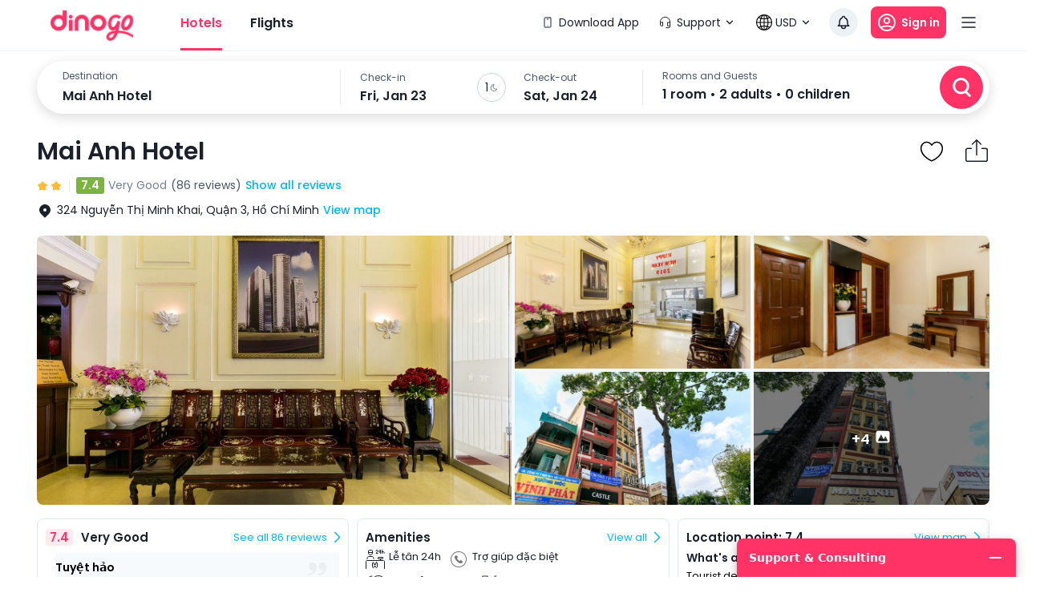

--- FILE ---
content_type: text/html; charset=utf-8
request_url: https://dinogo.com/hotel/168-mai-anh-hotel.html
body_size: 21448
content:
<!DOCTYPE html><html lang="en"><head><meta charSet="utf-8" data-next-head=""/><meta name="robots" content="index, follow" data-next-head=""/><link rel="canonical" href="https://dinogo.com/hotel/168-mai-anh-hotel.html" data-next-head=""/><title data-next-head="">Mai Anh Hotel - Hồ Chí Minh best price</title><meta name="viewport" content="initial-scale=1.0, maximum-scale=1.0, width=device-width, user-scalable=no" data-next-head=""/><meta name="keywords" content="khách sạn, đặt phòng khách sạn, đặt phòng giá rẻ, đặt khách sạn hạng sang giá tốt, đặt khách sạn sát ngày giá tốt, đặt phòng khách sạn thuận tiện, hỗ trợ dịch vụ khách hàng 24/7 đặt phòng khách sạn, Mai Anh Hotel giá rẻ" data-next-head=""/><meta name="description" content="Mai Anh Hotel - Đặt phòng khách sạn Mai Anh Hotel trực tuyến ở Hồ Chí Minh từ 23-01-2026 đến 24-01-2026, cam kết giá rẻ nhất, nhanh nhất và dịch vụ khách hàng tốt nhất." data-next-head=""/><meta name="csrf-token" content="kh1ez4WH3sozbpbLC7tOumNr81Ut9n2kVwAu1g1S" data-next-head=""/><meta http-equiv="x-dns-prefetch-control" content="on" data-next-head=""/><link rel="dns-prefetch" href="https://mytourcdn.com/" data-next-head=""/><meta property="al:ios:app_name" content="Dinogo.com" data-next-head=""/><meta property="al:ios:app_store_id" content="1149730203" data-next-head=""/><meta property="al:android:app_name" content="Dinogo.com" data-next-head=""/><meta property="al:android:package" content="vn.mytour.apps.android" data-next-head=""/><meta property="fb:app_id" content="394384601116790" data-next-head=""/><meta property="fb:pages" content="180719541988518" data-next-head=""/><meta property="og:image" content="https://img.tripi.vn/cdn-cgi/image/width=320/https://www.googleapis.com/download/storage/v1/b/tourcdn/o/photos%2FG8E990NM8E_%2Ftmp%2Fplaytemp123096570732040568%2FmultipartBody7577901699771376661asTemporaryFile?generation=1582685696717636&amp;alt=media" data-next-head=""/><meta property="og:url" content="https://mytour.vn" data-next-head=""/><meta property="og:type" content="website" data-next-head=""/><meta property="og:site_name" content="Dinogo.com" data-next-head=""/><meta property="og:title" content="Mai Anh Hotel - Hồ Chí Minh best price" data-next-head=""/><meta property="og:description" content="Mai Anh Hotel - Đặt phòng khách sạn Mai Anh Hotel trực tuyến ở Hồ Chí Minh từ 23-01-2026 đến 24-01-2026, cam kết giá rẻ nhất, nhanh nhất và dịch vụ khách hàng tốt nhất." data-next-head=""/><meta name="twitter:card" content="summary_large_image" data-next-head=""/><meta name="twitter:site" content="@mytourvn" data-next-head=""/><meta name="twitter:creator" content="@mytourvn" data-next-head=""/><meta name="twitter:image" content="https://img.tripi.vn/cdn-cgi/image/width=320/https://www.googleapis.com/download/storage/v1/b/tourcdn/o/photos%2FG8E990NM8E_%2Ftmp%2Fplaytemp123096570732040568%2FmultipartBody7577901699771376661asTemporaryFile?generation=1582685696717636&amp;alt=media" data-next-head=""/><meta name="twitter:title" content="Mai Anh Hotel - Hồ Chí Minh best price" data-next-head=""/><meta name="twitter:description" content="Mai Anh Hotel - Đặt phòng khách sạn Mai Anh Hotel trực tuyến ở Hồ Chí Minh từ 23-01-2026 đến 24-01-2026, cam kết giá rẻ nhất, nhanh nhất và dịch vụ khách hàng tốt nhất." data-next-head=""/><script type="application/ld+json" data-next-head="">{"@context":"https://schema.org","@type":"Hotel","telephone":"19002083","name":"Mai Anh Hotel","url":"https://dinogo.com/hotel/168-mai-anh-hotel.html","image":"https://img.tripi.vn/cdn-cgi/image/width=320/https://www.googleapis.com/download/storage/v1/b/tourcdn/o/photos%2FG8E990NM8E_%2Ftmp%2Fplaytemp123096570732040568%2FmultipartBody7577901699771376661asTemporaryFile?generation=1582685696717636&alt=media","description":"<p>Nằm ở vị trí thuận lợi trong Quận 3, Mai Anh Hotel là một điểm lý tưởng để khởi hành chuyến du ngoạn của bạn ở Hồ Chí Minh. Chỉ cách trung tâm thành phố khoảng 0.5 Km và bạn có thể đến sân bay trong vòng 20 phút. Với vị trí thuận lợi, khách sạn dễ dàng tiếp cận những điểm tham quan du lịch nổi tiếng của thành phố.<br />\n<br />\nTại Mai Anh Hotel, dịch vụ hoàn hảo và thiết bị tối tân tạo nên một kì nghỉ khó quên. Sự chọn lọc khắt khe những thiết bị hàng đầu như dịch vụ phòng 24 giờ, miễn phí wifi tất cả các phòng, an ninh 24 giờ, cửa hàng tiện lợi, dịch vụ phòng hàng ngày để khách có thể tận hưởng thoải mái khi ở khách sạn.<br />\n<br />\nKhách sạn rất chú ý đến việc trang bị đầy đủ tiện nghi để đạt được sự thoải mái và tiện lợi nhất. Trong một số phòng, khách hàng có thể tìm thấy tivi màn hình phẳng, internet không dây, internet không dây (miễn phí), phòng không hút thuốc, máy điều hòa. Bên cạnh đó, khách sạn còn gợi ý cho bạn những hoạt động vui chơi giải trí bảo đảm bạn luôn thấy hứng thú trong suốt kì nghỉ. Khi bạn tìm kiếm chỗ tạm trú thoải mái và tiện nghi ở Hồ Chí Minh, hãy bắt đầu cuộc hành trình đến Mai Anh Hotel.</p>\n","address":{"@type":"PostalAddress","addressCountry":"Việt Nam","addressLocality":"Quận 3","addressRegion":"Hồ Chí Minh","streetAddress":"324 Nguyễn Thị Minh Khai, Quận 3, Hồ Chí Minh"},"aggregateRating":{"@type":"AggregateRating","worstRating":1,"bestRating":10,"ratingValue":7.4,"reviewCount":56}}</script><meta charSet="utf-8"/><meta name="agd-partner-manual-verification"/><link rel="shortcut icon" href="/favicon.ico"/><link rel="preconnect" href="https://fonts.googleapis.com"/><link rel="preconnect" href="https://fonts.gstatic.com" crossorigin="anonymous"/><link href="https://fonts.googleapis.com/css2?family=Poppins:ital,wght@0,100;0,200;0,300;0,400;0,500;0,600;0,700;0,800;0,900;1,100;1,200;1,300;1,400;1,500;1,600;1,700;1,800;1,900&amp;display=swap" rel="stylesheet"/><meta name="theme-color" content="#ffffff"/><meta name="google-site-verification" content="D5seiE_VJ4WKCYqb_LdiEeoTQR0av8jYtyi-4n_bAtA"/><script src="https://unpkg.com/@lottiefiles/lottie-player@latest/dist/lottie-player.js"></script><script src="https://cdnjs.cloudflare.com/ajax/libs/qrcodejs/1.0.0/qrcode.min.js"></script><script async="" src="https://pagead2.googlesyndication.com/pagead/js/adsbygoogle.js?client=ca-pub-9380467340221086" crossorigin="anonymous"></script><meta name="google-adsense-account" content="ca-pub-9380467340221086"/><script>
              (function() {
                window.vntCa = 'VNT-2aHwQeffEVm0';
                var po = document.createElement('script'); po.type = 'text/javascript'; po.defer = true;
                po.src = 'https://gcs.tripi.vn/mkt-sdk/prod/vnt-mp.js';
                var s = document.getElementsByTagName('script')[0]; s.parentNode.insertBefore(po, s);
                })();
              </script><script>
              (function() {
                window.vntInit = function () { 
                  return {
                    caId: 9999,
                    channelId: 'DINOGO_COM',
                    color: '#f36',
                    title: 'DINOGO_COM',
                    defaultLang: "en"
                  }
                };
                var po = document.createElement('script'); po.type = 'text/javascript'; po.async = true;
                var d = new Date();
                var n = d.getTime();
                po.src = 'https://gcs.tripi.vn/mkt-sdk/prod/vnt-chat-widget-tickets.js?verison=' + n;
                var s = document.getElementsByTagName('script')[0]; s.parentNode.insertBefore(po, s);
                })();
              </script><link data-next-font="" rel="preconnect" href="/" crossorigin="anonymous"/><link rel="preload" href="/_next/static/css/fc6ae8bb443603af.css" as="style"/><link rel="stylesheet" href="/_next/static/css/fc6ae8bb443603af.css" data-n-g=""/><link rel="preload" href="/_next/static/css/9cc8258a2973a242.css" as="style"/><link rel="stylesheet" href="/_next/static/css/9cc8258a2973a242.css" data-n-g=""/><link rel="preload" href="/_next/static/css/7539b56a786b7018.css" as="style"/><link rel="stylesheet" href="/_next/static/css/7539b56a786b7018.css" data-n-p=""/><noscript data-n-css=""></noscript><script defer="" nomodule="" src="/_next/static/chunks/polyfills-42372ed130431b0a.js"></script><script src="/_next/static/chunks/webpack-216e00a153c3ecf0.js" defer=""></script><script src="/_next/static/chunks/framework-91ab6dbbf8bcc1a7.js" defer=""></script><script src="/_next/static/chunks/main-a1c7ce6bdb2aba0e.js" defer=""></script><script src="/_next/static/chunks/app-other-efe95a46d9f846e7.js" defer=""></script><script src="/_next/static/chunks/pages/_app-bf1d6a65945441d6.js" defer=""></script><script src="/_next/static/chunks/e098907b-93db263d5c78a3cc.js" defer=""></script><script src="/_next/static/chunks/126-a7119e41e4b1e69a.js" defer=""></script><script src="/_next/static/chunks/2351-21790ff995ab55be.js" defer=""></script><script src="/_next/static/chunks/1316-2b245f1d3221b42f.js" defer=""></script><script src="/_next/static/chunks/8391-c62688e42473be90.js" defer=""></script><script src="/_next/static/chunks/5852-d9e7b10654a134d3.js" defer=""></script><script src="/_next/static/chunks/6198-d4a1fff828e8bcd9.js" defer=""></script><script src="/_next/static/chunks/9357-f100708a67c956af.js" defer=""></script><script src="/_next/static/chunks/6563-384d7f0ce899928c.js" defer=""></script><script src="/_next/static/chunks/2441-2aa386828aeb7878.js" defer=""></script><script src="/_next/static/chunks/1435-9c8fc263f9a70177.js" defer=""></script><script src="/_next/static/chunks/984-157a7870de36e8d7.js" defer=""></script><script src="/_next/static/chunks/3014-9a1f19d6d5d94529.js" defer=""></script><script src="/_next/static/chunks/3356-a26df09c6ce3d7bf.js" defer=""></script><script src="/_next/static/chunks/3936-f434c53a7658b70c.js" defer=""></script><script src="/_next/static/chunks/7631-559932538e3f7524.js" defer=""></script><script src="/_next/static/chunks/3687-2139a18e77de1fce.js" defer=""></script><script src="/_next/static/chunks/2980-e39a9ae88a880cb3.js" defer=""></script><script src="/_next/static/chunks/278-bff1d13738855e9c.js" defer=""></script><script src="/_next/static/chunks/6476-373eefd08bff1330.js" defer=""></script><script src="/_next/static/chunks/7565-b7c4716374820444.js" defer=""></script><script src="/_next/static/chunks/6259-eee373ff5b1ef5a1.js" defer=""></script><script src="/_next/static/chunks/6663-64c5928e36ed8a45.js" defer=""></script><script src="/_next/static/chunks/4277-b7b6feca108f03fb.js" defer=""></script><script src="/_next/static/chunks/1893-bc73f7247e8523d1.js" defer=""></script><script src="/_next/static/chunks/2595-f95deeea686f45e8.js" defer=""></script><script src="/_next/static/chunks/5048-68ff689e42b92777.js" defer=""></script><script src="/_next/static/chunks/2266-4a5fb8c14328ef37.js" defer=""></script><script src="/_next/static/chunks/3109-085f9d613532e0c6.js" defer=""></script><script src="/_next/static/chunks/pages/hotel/%5Balias%5D-78fdc43a0b58a0cb.js" defer=""></script><script src="/_next/static/qiWJsY33vHzQZu-zKghrL/_buildManifest.js" defer=""></script><script src="/_next/static/qiWJsY33vHzQZu-zKghrL/_ssgManifest.js" defer=""></script><style data-emotion="mui-global 0"></style><style data-emotion="mui-global 148e5ro">html{-webkit-font-smoothing:antialiased;-moz-osx-font-smoothing:grayscale;box-sizing:border-box;-webkit-text-size-adjust:100%;}*,*::before,*::after{box-sizing:inherit;}strong,b{font-weight:700;}body{margin:0;color:rgba(0, 0, 0, 0.87);font-size:16px;line-height:20px;font-weight:normal;font-family:Poppins,system-ui,sans-serif;background-color:#fff;}@media print{body{background-color:#fff;}}body::backdrop{background-color:#fff;}</style><style data-emotion="mui-global 1prfaxn">@-webkit-keyframes mui-auto-fill{from{display:block;}}@keyframes mui-auto-fill{from{display:block;}}@-webkit-keyframes mui-auto-fill-cancel{from{display:block;}}@keyframes mui-auto-fill-cancel{from{display:block;}}</style><style data-emotion="mui qk42hk-bannerHotelDetail f61gpg 1mkh98h-container w59kdd-container 1f5otpv-content kvqffp-logoMytour rzw2hy-itemMenuRight 1ipgm8k-container-stickyDefault mx6xp3-content 1a59rmy-leftContent 11el5tt 1se28pm-bottomHeader bznisg-itemMenu-itemMenuActive 1ps2obc-diver c35eum-diverContent 8jy1zh-itemMenu 1ox9m7k-rightContent kecxjp-imgLang mpgc7z-wrapperItem 18t1j2s-contentLang flfoi2-wrapperItem 1rzb3uu p5y0yb-iconNotify 17x4j6j puz70k-contentSearch pxwae7-container 9ybm96-contentBoxSearch jve4bz-searchContainer 4wbplu-contentSearch gzg3hl-diverBottom prz4sy-valueLocationContent 1zq8x4-divider 1v13n97-restaurantContent 1iru5my-itemTitle 1cum7od-dateContentView 1fooua7-centerDateContentView zv9pw2-leftDateContentView 1n7sotc-titleDate 1c0hca4-valueDate 14n9rpm-guestContentView 1njzfs5-inputRoot 148ntce-inputSearchRestaurant 1ozlhgk-searchBtn foqsb7-popoverContent-locationContainer 1aeb15s-popoverContent-dateContainer 1u9yfu-popoverContent-guestContainer 1iavbl6-wrapperMenu uk160l-menuSticky k008qs 1hsqlyc-titleMenu jci4r2-customerButton 4bwcy0 70qvj9 1ergt2h-homeWrapper jfajyp-homeContainer 19jebyh-rowName 1ka0rwf-notFavorite 1afzipx-diverRating d7bf9x-infoHotelContainer p3t0ap-nameHotel 16xxg4n-iconBox hrq81h 1b5t41x-infoHotelContent 1wfh868-leftContent 72hek7-container-wrapRating 1hm5487-rankingHotel vd2x7v-voteContainer lhh5wo-wrapPoint kyvop2-point 3e7oil-wrapLocation 7kvxwu-iconLocation 1rjbwql-loadReview 15bsv4p-rightContent iop3fx-priceHotel x41tl9-listImageRoom 1x0l49k-imageRoom-firstImage 16y107c-imageWrapper 1ejlq6v-placeholder 179rt4k-imgContainer jfcrpv-imageRoom dpt0vb-wrapLoadMore hs1ulj-boxOne 12b9tai-headerBoxOne 1p40l9a-point edttuf-rating w6j4m3-rate 1mrily6-countReview 1kfddbb-contentBoxOne2 4x2vtd-contentBoxTwo 1csxipf-boxThree2 oicg3t-contentBoxThree2 1wn3q90-levelMessage hz2sxp-itemConvenient2 1lyteir-iconConvient rt9xhi-nameAmenities2 18ysf1k-rakingContent bje9vi-wrapperContent acm9b3-listRate 1mn8ggj-wrapRoomsContent s8ej6o-wrapBox nvzj4e-wrapBoxContent mflo4h-selectRooms cxpuds-icon 1sjspch-container s0t7z3-container 9ys141-container 1kfxwty-searchContainer libny2-textItemCheckIn-itemDate 1hi2kk9-textSub 11iu89j-textItemCheckIn bsml4l-searchBtn 17qrijn-title 1c5eqpx-listFilter 6yekrf-itemFilter 12leesa 1m9pwf3 aahie9-homeWrapper 16au81n-homeContainer eka34c-divider 1hmdwnb-container 1aunhes-container 16cpsud-title b4kl34-columnContainer 1qcwy6f 162qpbk-viewAll ihw1sl-wrapHeader m2z9dp-policyHotel 1ti27mp-wrapBox 1o6hhcs-wrapCheckIn 3hsdqd-textCheckIn 520r68-text 1stygvp-timeCheckIn 1kk6yf0-wrapCheckIn-wrapCheckOut 15hrjpx-policy 1hbxqfk-infoForUseContent po9lj0-titleForUse 5zka4x-listInfo 7w7opq-itemInfo 1by3drg-leftInfoItem 1wfba9h-container xc7gd9-content 1oyw6j-titleText j766kc-descriptionGroup 1vn0h8k-imageWrapper-hotelImage k7dg98-imgContainer-hotelImage 17owtia-descriptionText 1xb7k1h-titleDes 16fexik-customerButton 1lnginx-logoMytour 4i26ph-footerContainer jwjr2b-footerContent 1asb7be-dinogoIntro 35ezg3 b7gr3g-desItem 1puy3wr-itemLinkLocation q1dk7g-containerInfo 1h77wgb c3mjns-contentInfo 15i42hs-titlePayment pmrv2j-listPayment 1v8cw0p-imgPaymentMenthod qmyauq-footerContainer n2172k-footerContent jwm2fk-companyInfoWrapper i4biou-columnTextItem">.mui-qk42hk-bannerHotelDetail{max-width:1188px;margin:0 auto;}.mui-f61gpg{height:auto;background-color:#fafcff;min-height:100vh;}.mui-1mkh98h-container{max-width:1188px;margin:0 auto;}@media (max-width:1199.95px){.mui-1mkh98h-container{width:100%;margin:0;padding:0 25px;}}.mui-w59kdd-container{position:relative;font-size:14px;line-height:17px;font-weight:normal;color:#1a202c;}.mui-1f5otpv-content{width:100%;height:100%;display:-webkit-box;display:-webkit-flex;display:-ms-flexbox;display:flex;-webkit-flex-direction:column;-ms-flex-direction:column;flex-direction:column;}.mui-kvqffp-logoMytour{height:44px;margin-right:56px;}.mui-rzw2hy-itemMenuRight{display:-webkit-box;display:-webkit-flex;display:-ms-flexbox;display:flex;-webkit-align-items:center;-webkit-box-align:center;-ms-flex-align:center;align-items:center;-webkit-box-pack:justify;-webkit-justify-content:space-between;justify-content:space-between;padding:10px 12px;border-radius:100px;-webkit-transition:all 0.3s;transition:all 0.3s;cursor:pointer;color:#1A202C;white-space:nowrap;}.mui-rzw2hy-itemMenuRight:hover{background-color:#EDF2F7;}.mui-1ipgm8k-container-stickyDefault{height:96px;width:100%;padding:0px 60px;color:#1a202c;-webkit-transition:all 0.3s;transition:all 0.3s;font-size:14px;line-height:17px;border-bottom:1px solid #EDF2F7;background:#fff;z-index:1002;position:-webkit-sticky;position:sticky;top:0;border-bottom:1px solid #EDF2F7;}.mui-mx6xp3-content{height:56px;display:-webkit-box;display:-webkit-flex;display:-ms-flexbox;display:flex;-webkit-box-pack:justify;-webkit-justify-content:space-between;justify-content:space-between;-webkit-align-items:center;-webkit-box-align:center;-ms-flex-align:center;align-items:center;}.mui-1a59rmy-leftContent{display:-webkit-box;display:-webkit-flex;display:-ms-flexbox;display:flex;-webkit-align-items:center;-webkit-box-align:center;-ms-flex-align:center;align-items:center;}.mui-11el5tt{margin:0;font:inherit;color:#00B6F3;-webkit-text-decoration:underline;text-decoration:underline;text-decoration-color:rgba(0, 182, 243, 0.4);color:inherit;-webkit-text-decoration:none;text-decoration:none;-webkit-text-decoration:none;text-decoration:none;color:inherit;}.mui-11el5tt:hover{text-decoration-color:inherit;}.mui-11el5tt:hover{color:inherit;-webkit-text-decoration:underline;text-decoration:underline;}.mui-11el5tt:hover{color:inherit;}.mui-1se28pm-bottomHeader{display:-webkit-box;display:-webkit-flex;display:-ms-flexbox;display:flex;-webkit-align-items:center;-webkit-box-align:center;-ms-flex-align:center;align-items:center;color:#1a202c;margin:0 -64px;padding:0 64px;}.mui-bznisg-itemMenu-itemMenuActive{margin:0;font:inherit;color:#00B6F3;-webkit-text-decoration:underline;text-decoration:underline;text-decoration-color:rgba(0, 182, 243, 0.4);color:inherit;-webkit-text-decoration:none;text-decoration:none;-webkit-text-decoration:none;text-decoration:none;color:inherit;height:100%;display:-webkit-box;display:-webkit-flex;display:-ms-flexbox;display:flex;-webkit-align-items:center;-webkit-box-align:center;-ms-flex-align:center;align-items:center;position:relative;font-size:16px;line-height:21px;font-weight:600;margin-right:35px;color:#1a202c;-webkit-transition:all 0.3s;transition:all 0.3s;white-space:nowrap;color:#FF3366;}.mui-bznisg-itemMenu-itemMenuActive:hover{text-decoration-color:inherit;}.mui-bznisg-itemMenu-itemMenuActive:hover{color:inherit;-webkit-text-decoration:underline;text-decoration:underline;}.mui-bznisg-itemMenu-itemMenuActive:hover{color:inherit;}.mui-bznisg-itemMenu-itemMenuActive:hover{color:#FF3366;-webkit-text-decoration:none;text-decoration:none;}.mui-1ps2obc-diver{position:absolute;bottom:-24px;left:0;display:-webkit-box;display:-webkit-flex;display:-ms-flexbox;display:flex;-webkit-box-pack:center;-ms-flex-pack:center;-webkit-justify-content:center;justify-content:center;width:100%;}.mui-c35eum-diverContent{width:100%;height:3px;}.mui-8jy1zh-itemMenu{margin:0;font:inherit;color:#00B6F3;-webkit-text-decoration:underline;text-decoration:underline;text-decoration-color:rgba(0, 182, 243, 0.4);color:inherit;-webkit-text-decoration:none;text-decoration:none;-webkit-text-decoration:none;text-decoration:none;color:inherit;height:100%;display:-webkit-box;display:-webkit-flex;display:-ms-flexbox;display:flex;-webkit-align-items:center;-webkit-box-align:center;-ms-flex-align:center;align-items:center;position:relative;font-size:16px;line-height:21px;font-weight:600;margin-right:35px;color:#1a202c;-webkit-transition:all 0.3s;transition:all 0.3s;white-space:nowrap;}.mui-8jy1zh-itemMenu:hover{text-decoration-color:inherit;}.mui-8jy1zh-itemMenu:hover{color:inherit;-webkit-text-decoration:underline;text-decoration:underline;}.mui-8jy1zh-itemMenu:hover{color:inherit;}.mui-8jy1zh-itemMenu:hover{color:#FF3366;-webkit-text-decoration:none;text-decoration:none;}.mui-1ox9m7k-rightContent{display:-webkit-box;display:-webkit-flex;display:-ms-flexbox;display:flex;-webkit-align-items:center;-webkit-box-align:center;-ms-flex-align:center;align-items:center;}.mui-kecxjp-imgLang{width:20px;height:20px;margin-right:4px;}.mui-mpgc7z-wrapperItem{display:-webkit-box;display:-webkit-flex;display:-ms-flexbox;display:flex;-webkit-align-items:center;-webkit-box-align:center;-ms-flex-align:center;align-items:center;cursor:pointer;position:relative;font-size:14px;line-height:17px;color:#1A202C;margin:0 16px 0 8px;}.mui-18t1j2s-contentLang{display:-webkit-box;display:-webkit-flex;display:-ms-flexbox;display:flex;-webkit-align-items:center;-webkit-box-align:center;-ms-flex-align:center;align-items:center;background-color:#ffffff;border-radius:100px;-webkit-transition:all 0.3s;transition:all 0.3s;padding:10px 8px;}.mui-18t1j2s-contentLang:hover{background-color:#EDF2F7;}.mui-flfoi2-wrapperItem{display:-webkit-box;display:-webkit-flex;display:-ms-flexbox;display:flex;-webkit-align-items:center;-webkit-box-align:center;-ms-flex-align:center;align-items:center;margin-right:16px;cursor:pointer;position:relative;}.mui-1rzb3uu{position:relative;display:-webkit-inline-box;display:-webkit-inline-flex;display:-ms-inline-flexbox;display:inline-flex;vertical-align:middle;-webkit-flex-shrink:0;-ms-flex-negative:0;flex-shrink:0;}.mui-p5y0yb-iconNotify{cursor:pointer;position:relative;border-radius:100px;-webkit-transition:all 0.3s;transition:all 0.3s;padding:8px;background-color:#EDF2F7;}.mui-17x4j6j{display:-webkit-box;display:-webkit-flex;display:-ms-flexbox;display:flex;-webkit-flex-direction:row;-ms-flex-direction:row;flex-direction:row;-webkit-box-flex-wrap:wrap;-webkit-flex-wrap:wrap;-ms-flex-wrap:wrap;flex-wrap:wrap;-webkit-box-pack:center;-ms-flex-pack:center;-webkit-justify-content:center;justify-content:center;-webkit-align-content:center;-ms-flex-line-pack:center;align-content:center;-webkit-align-items:center;-webkit-box-align:center;-ms-flex-align:center;align-items:center;position:absolute;box-sizing:border-box;font-family:Poppins,system-ui,sans-serif;font-weight:500;font-size:0.8571428571428571rem;min-width:20px;line-height:1;padding:0 6px;height:20px;border-radius:10px;z-index:1;-webkit-transition:-webkit-transform 225ms cubic-bezier(0.4, 0, 0.2, 1) 0ms;transition:transform 225ms cubic-bezier(0.4, 0, 0.2, 1) 0ms;background-color:#FF3366;color:#fff;top:0;right:0;-webkit-transform:scale(1) translate(50%, -50%);-moz-transform:scale(1) translate(50%, -50%);-ms-transform:scale(1) translate(50%, -50%);transform:scale(1) translate(50%, -50%);transform-origin:100% 0%;-webkit-transition:-webkit-transform 195ms cubic-bezier(0.4, 0, 0.2, 1) 0ms;transition:transform 195ms cubic-bezier(0.4, 0, 0.2, 1) 0ms;}.mui-17x4j6j.MuiBadge-invisible{-webkit-transform:scale(0) translate(50%, -50%);-moz-transform:scale(0) translate(50%, -50%);-ms-transform:scale(0) translate(50%, -50%);transform:scale(0) translate(50%, -50%);}.mui-puz70k-contentSearch{padding:12px 0;width:100%;z-index:1000;background-color:#ffffff;}.mui-pxwae7-container{display:block;position:relative;color:#1a202c;font-size:14px;line-height:17px;}.mui-9ybm96-contentBoxSearch{position:relative;margin:0 auto;max-width:1188px;}.mui-jve4bz-searchContainer{height:88px;width:100%;background-color:#ffffff;display:-webkit-box;display:-webkit-flex;display:-ms-flexbox;display:flex;-webkit-align-items:center;-webkit-box-align:center;-ms-flex-align:center;align-items:center;-webkit-box-pack:justify;-webkit-justify-content:space-between;justify-content:space-between;padding:0 8px 0 32px;color:#1a202c;border-radius:66px;box-shadow:0px 4px 16px rgba(0, 0, 0, 0.15);}.mui-4wbplu-contentSearch{display:-webkit-box;display:-webkit-flex;display:-ms-flexbox;display:flex;padding-right:24px;width:calc(100% - 100px);}.mui-gzg3hl-diverBottom{position:absolute;background-color:#FF3366;height:3px;bottom:0;width:0;}.mui-prz4sy-valueLocationContent{display:-webkit-box;display:-webkit-flex;display:-ms-flexbox;display:flex;-webkit-flex-direction:column;-ms-flex-direction:column;flex-direction:column;width:252px;}.mui-1zq8x4-divider{background:#E2E8F0;height:44px;width:1px;margin:0 24px;}.mui-1v13n97-restaurantContent{display:-webkit-box;display:-webkit-flex;display:-ms-flexbox;display:flex;-webkit-flex-direction:column;-ms-flex-direction:column;flex-direction:column;-webkit-box-pack:center;-ms-flex-pack:center;-webkit-justify-content:center;justify-content:center;width:322px;}.mui-1iru5my-itemTitle{text-align:left;color:#4A5568;font-size:12px;line-height:14px;}.mui-1cum7od-dateContentView{display:-webkit-box;display:-webkit-flex;display:-ms-flexbox;display:flex;-webkit-align-items:center;-webkit-box-align:center;-ms-flex-align:center;align-items:center;width:328px;}.mui-1fooua7-centerDateContentView{margin:0 22px;width:36px;height:36px;border-radius:100px;border:1px solid #CBD5E0;display:-webkit-box;display:-webkit-flex;display:-ms-flexbox;display:flex;-webkit-align-items:center;-webkit-box-align:center;-ms-flex-align:center;align-items:center;-webkit-box-pack:center;-ms-flex-pack:center;-webkit-justify-content:center;justify-content:center;}.mui-zv9pw2-leftDateContentView{width:calc(50% - 40px);display:-webkit-box;display:-webkit-flex;display:-ms-flexbox;display:flex;-webkit-flex-direction:column;-ms-flex-direction:column;flex-direction:column;}.mui-1n7sotc-titleDate{color:#4A5568;font-size:12px;line-height:16px;margin-bottom:4px;}.mui-1c0hca4-valueDate{font-size:16px;line-height:21px;font-weight:600;}.mui-14n9rpm-guestContentView{display:-webkit-box;display:-webkit-flex;display:-ms-flexbox;display:flex;-webkit-flex-direction:column;-ms-flex-direction:column;flex-direction:column;}.mui-1njzfs5-inputRoot{font-size:16px;line-height:1.4375em;font-weight:normal;font-family:Poppins,system-ui,sans-serif;color:rgba(0, 0, 0, 0.87);box-sizing:border-box;position:relative;cursor:text;display:-webkit-inline-box;display:-webkit-inline-flex;display:-ms-inline-flexbox;display:inline-flex;-webkit-align-items:center;-webkit-box-align:center;-ms-flex-align:center;align-items:center;position:relative;font-size:16px;line-height:19px;font-weight:600;color:#1a202c;width:300px;margin-top:6px;}.mui-1njzfs5-inputRoot.Mui-disabled{color:rgba(0, 0, 0, 0.38);cursor:default;}.mui-148ntce-inputSearchRestaurant{font:inherit;letter-spacing:inherit;color:currentColor;padding:4px 0 5px;border:0;box-sizing:content-box;background:none;height:1.4375em;margin:0;-webkit-tap-highlight-color:transparent;display:block;min-width:0;width:100%;-webkit-animation-name:mui-auto-fill-cancel;animation-name:mui-auto-fill-cancel;-webkit-animation-duration:10ms;animation-duration:10ms;padding:0;}.mui-148ntce-inputSearchRestaurant::-webkit-input-placeholder{color:currentColor;opacity:0.42;-webkit-transition:opacity 200ms cubic-bezier(0.4, 0, 0.2, 1) 0ms;transition:opacity 200ms cubic-bezier(0.4, 0, 0.2, 1) 0ms;}.mui-148ntce-inputSearchRestaurant::-moz-placeholder{color:currentColor;opacity:0.42;-webkit-transition:opacity 200ms cubic-bezier(0.4, 0, 0.2, 1) 0ms;transition:opacity 200ms cubic-bezier(0.4, 0, 0.2, 1) 0ms;}.mui-148ntce-inputSearchRestaurant:-ms-input-placeholder{color:currentColor;opacity:0.42;-webkit-transition:opacity 200ms cubic-bezier(0.4, 0, 0.2, 1) 0ms;transition:opacity 200ms cubic-bezier(0.4, 0, 0.2, 1) 0ms;}.mui-148ntce-inputSearchRestaurant::-ms-input-placeholder{color:currentColor;opacity:0.42;-webkit-transition:opacity 200ms cubic-bezier(0.4, 0, 0.2, 1) 0ms;transition:opacity 200ms cubic-bezier(0.4, 0, 0.2, 1) 0ms;}.mui-148ntce-inputSearchRestaurant:focus{outline:0;}.mui-148ntce-inputSearchRestaurant:invalid{box-shadow:none;}.mui-148ntce-inputSearchRestaurant::-webkit-search-decoration{-webkit-appearance:none;}label[data-shrink=false]+.MuiInputBase-formControl .mui-148ntce-inputSearchRestaurant::-webkit-input-placeholder{opacity:0!important;}label[data-shrink=false]+.MuiInputBase-formControl .mui-148ntce-inputSearchRestaurant::-moz-placeholder{opacity:0!important;}label[data-shrink=false]+.MuiInputBase-formControl .mui-148ntce-inputSearchRestaurant:-ms-input-placeholder{opacity:0!important;}label[data-shrink=false]+.MuiInputBase-formControl .mui-148ntce-inputSearchRestaurant::-ms-input-placeholder{opacity:0!important;}label[data-shrink=false]+.MuiInputBase-formControl .mui-148ntce-inputSearchRestaurant:focus::-webkit-input-placeholder{opacity:0.42;}label[data-shrink=false]+.MuiInputBase-formControl .mui-148ntce-inputSearchRestaurant:focus::-moz-placeholder{opacity:0.42;}label[data-shrink=false]+.MuiInputBase-formControl .mui-148ntce-inputSearchRestaurant:focus:-ms-input-placeholder{opacity:0.42;}label[data-shrink=false]+.MuiInputBase-formControl .mui-148ntce-inputSearchRestaurant:focus::-ms-input-placeholder{opacity:0.42;}.mui-148ntce-inputSearchRestaurant.Mui-disabled{opacity:1;-webkit-text-fill-color:rgba(0, 0, 0, 0.38);}.mui-148ntce-inputSearchRestaurant:-webkit-autofill{-webkit-animation-duration:5000s;animation-duration:5000s;-webkit-animation-name:mui-auto-fill;animation-name:mui-auto-fill;}.mui-148ntce-inputSearchRestaurant::-webkit-input-placeholder{color:#718096;opacity:1;font-size:16px;line-height:21px;}.mui-148ntce-inputSearchRestaurant::-moz-placeholder{color:#718096;opacity:1;font-size:16px;line-height:21px;}.mui-148ntce-inputSearchRestaurant:-ms-input-placeholder{color:#718096;opacity:1;font-size:16px;line-height:21px;}.mui-148ntce-inputSearchRestaurant::placeholder{color:#718096;opacity:1;font-size:16px;line-height:21px;}.mui-1ozlhgk-searchBtn{display:-webkit-inline-box;display:-webkit-inline-flex;display:-ms-inline-flexbox;display:inline-flex;-webkit-align-items:center;-webkit-box-align:center;-ms-flex-align:center;align-items:center;-webkit-box-pack:center;-ms-flex-pack:center;-webkit-justify-content:center;justify-content:center;position:relative;box-sizing:border-box;-webkit-tap-highlight-color:transparent;background-color:transparent;outline:0;border:0;margin:0;border-radius:0;padding:0;cursor:pointer;-webkit-user-select:none;-moz-user-select:none;-ms-user-select:none;user-select:none;vertical-align:middle;-moz-appearance:none;-webkit-appearance:none;-webkit-text-decoration:none;text-decoration:none;color:inherit;font-size:14px;text-transform:none;line-height:auto;font-weight:500;font-family:Poppins,system-ui,sans-serif;min-width:64px;padding:6px 16px;border-radius:4px;-webkit-transition:background-color 250ms cubic-bezier(0.4, 0, 0.2, 1) 0ms,box-shadow 250ms cubic-bezier(0.4, 0, 0.2, 1) 0ms,border-color 250ms cubic-bezier(0.4, 0, 0.2, 1) 0ms,color 250ms cubic-bezier(0.4, 0, 0.2, 1) 0ms;transition:background-color 250ms cubic-bezier(0.4, 0, 0.2, 1) 0ms,box-shadow 250ms cubic-bezier(0.4, 0, 0.2, 1) 0ms,border-color 250ms cubic-bezier(0.4, 0, 0.2, 1) 0ms,color 250ms cubic-bezier(0.4, 0, 0.2, 1) 0ms;color:#fff;background-color:#FF3366;box-shadow:0px 3px 1px -2px rgba(0,0,0,0.2),0px 2px 2px 0px rgba(0,0,0,0.14),0px 1px 5px 0px rgba(0,0,0,0.12);min-height:40px;min-width:unset;padding:0 8px;font-size:14px;text-transform:none;line-height:auto;font-weight:500;height:64px;width:64px;display:-webkit-box;display:-webkit-flex;display:-ms-flexbox;display:flex;-webkit-align-items:center;-webkit-box-align:center;-ms-flex-align:center;align-items:center;-webkit-box-pack:center;-ms-flex-pack:center;-webkit-justify-content:center;justify-content:center;border-radius:50%;box-shadow:none;}.mui-1ozlhgk-searchBtn::-moz-focus-inner{border-style:none;}.mui-1ozlhgk-searchBtn.Mui-disabled{pointer-events:none;cursor:default;}@media print{.mui-1ozlhgk-searchBtn{-webkit-print-color-adjust:exact;color-adjust:exact;}}.mui-1ozlhgk-searchBtn:hover{-webkit-text-decoration:none;text-decoration:none;background-color:rgb(178, 35, 71);box-shadow:0px 2px 4px -1px rgba(0,0,0,0.2),0px 4px 5px 0px rgba(0,0,0,0.14),0px 1px 10px 0px rgba(0,0,0,0.12);}@media (hover: none){.mui-1ozlhgk-searchBtn:hover{background-color:#FF3366;}}.mui-1ozlhgk-searchBtn:active{box-shadow:0px 5px 5px -3px rgba(0,0,0,0.2),0px 8px 10px 1px rgba(0,0,0,0.14),0px 3px 14px 2px rgba(0,0,0,0.12);}.mui-1ozlhgk-searchBtn.Mui-focusVisible{box-shadow:0px 3px 5px -1px rgba(0,0,0,0.2),0px 6px 10px 0px rgba(0,0,0,0.14),0px 1px 18px 0px rgba(0,0,0,0.12);}.mui-1ozlhgk-searchBtn.Mui-disabled{color:rgba(0, 0, 0, 0.26);box-shadow:none;background-color:rgba(0, 0, 0, 0.12);}.mui-foqsb7-popoverContent-locationContainer{background:#ffffff;border:1px solid #E2E8F0;box-shadow:0px 8px 8px rgba(0, 0, 0, 0.1);border-radius:8px;height:0;position:absolute;z-index:1000;top:94px;opacity:0;-webkit-transition:all 0.3s;transition:all 0.3s;width:585px;}.mui-1aeb15s-popoverContent-dateContainer{background:#ffffff;border:1px solid #E2E8F0;box-shadow:0px 8px 8px rgba(0, 0, 0, 0.1);border-radius:8px;height:0;position:absolute;z-index:1000;top:94px;opacity:0;-webkit-transition:all 0.3s;transition:all 0.3s;width:744px;left:380px;}.mui-1u9yfu-popoverContent-guestContainer{background:#ffffff;border:1px solid #E2E8F0;box-shadow:0px 8px 8px rgba(0, 0, 0, 0.1);border-radius:8px;height:0;position:absolute;z-index:1000;top:94px;opacity:0;-webkit-transition:all 0.3s;transition:all 0.3s;width:400px;left:756px;}.mui-1iavbl6-wrapperMenu{width:100%;max-width:1188px;margin:0 auto;display:-webkit-box;display:-webkit-flex;display:-ms-flexbox;display:flex;padding-bottom:4px;-webkit-box-pack:justify;-webkit-justify-content:space-between;justify-content:space-between;-webkit-align-items:center;-webkit-box-align:center;-ms-flex-align:center;align-items:center;}.mui-uk160l-menuSticky{background:#ffffff;width:100%;box-shadow:0px 5px 5px rgba(0, 0, 0, 0.05);position:-webkit-sticky;position:sticky;top:100px;z-index:3;display:-webkit-box;display:-webkit-flex;display:-ms-flexbox;display:flex;-webkit-align-items:center;-webkit-box-align:center;-ms-flex-align:center;align-items:center;height:40px;}.mui-k008qs{display:-webkit-box;display:-webkit-flex;display:-ms-flexbox;display:flex;}.mui-1hsqlyc-titleMenu{font-size:14px;line-height:16px;font-weight:600;color:#1a202c;cursor:pointer;padding-top:10px;padding-right:35px;height:40px;}.mui-jci4r2-customerButton{display:-webkit-inline-box;display:-webkit-inline-flex;display:-ms-inline-flexbox;display:inline-flex;-webkit-align-items:center;-webkit-box-align:center;-ms-flex-align:center;align-items:center;-webkit-box-pack:center;-ms-flex-pack:center;-webkit-justify-content:center;justify-content:center;position:relative;box-sizing:border-box;-webkit-tap-highlight-color:transparent;background-color:transparent;outline:0;border:0;margin:0;border-radius:0;padding:0;cursor:pointer;-webkit-user-select:none;-moz-user-select:none;-ms-user-select:none;user-select:none;vertical-align:middle;-moz-appearance:none;-webkit-appearance:none;-webkit-text-decoration:none;text-decoration:none;color:inherit;font-size:14px;text-transform:none;line-height:auto;font-weight:500;font-family:Poppins,system-ui,sans-serif;min-width:64px;padding:6px 8px;border-radius:4px;-webkit-transition:background-color 250ms cubic-bezier(0.4, 0, 0.2, 1) 0ms,box-shadow 250ms cubic-bezier(0.4, 0, 0.2, 1) 0ms,border-color 250ms cubic-bezier(0.4, 0, 0.2, 1) 0ms,color 250ms cubic-bezier(0.4, 0, 0.2, 1) 0ms;transition:background-color 250ms cubic-bezier(0.4, 0, 0.2, 1) 0ms,box-shadow 250ms cubic-bezier(0.4, 0, 0.2, 1) 0ms,border-color 250ms cubic-bezier(0.4, 0, 0.2, 1) 0ms,color 250ms cubic-bezier(0.4, 0, 0.2, 1) 0ms;color:#00B6F3;min-height:40px;min-width:unset;padding:0 8px;font-size:14px;text-transform:none;line-height:auto;font-weight:500;margin:0;padding:6px 8px;background-color:#FF3366;color:#fdfdfd;height:36px;width:123px;font-size:14px;font-weight:600;text-transform:none;border-radius:8px;border:none;min-height:20px;}.mui-jci4r2-customerButton::-moz-focus-inner{border-style:none;}.mui-jci4r2-customerButton.Mui-disabled{pointer-events:none;cursor:default;}@media print{.mui-jci4r2-customerButton{-webkit-print-color-adjust:exact;color-adjust:exact;}}.mui-jci4r2-customerButton:hover{-webkit-text-decoration:none;text-decoration:none;background-color:rgba(0, 182, 243, 0.04);}@media (hover: none){.mui-jci4r2-customerButton:hover{background-color:transparent;}}.mui-jci4r2-customerButton.Mui-disabled{color:rgba(0, 0, 0, 0.26);}.mui-jci4r2-customerButton:hover{background-color:#FF3366;}.mui-jci4r2-customerButton:disabled{background-color:#cbd5e0;color:#ffffff;}.mui-4bwcy0{display:-webkit-box;display:-webkit-flex;display:-ms-flexbox;display:flex;-webkit-align-items:center;-webkit-box-align:center;-ms-flex-align:center;align-items:center;-webkit-box-pack:center;-ms-flex-pack:center;-webkit-justify-content:center;justify-content:center;position:relative;}.mui-70qvj9{display:-webkit-box;display:-webkit-flex;display:-ms-flexbox;display:flex;-webkit-align-items:center;-webkit-box-align:center;-ms-flex-align:center;align-items:center;}.mui-1ergt2h-homeWrapper{width:100%;background:white;}.mui-jfajyp-homeContainer{max-width:1188px;margin:0 auto;padding:16px 0;}.mui-19jebyh-rowName{display:-webkit-box;display:-webkit-flex;display:-ms-flexbox;display:flex;-webkit-box-pack:justify;-webkit-justify-content:space-between;justify-content:space-between;}.mui-1ka0rwf-notFavorite{stroke:#000000;}.mui-1afzipx-diverRating{width:1px;height:16px;background-color:#E2E8F0;margin:0 8px 0 6px;}.mui-d7bf9x-infoHotelContainer{color:#1a202c;font-size:14px;line-height:17px;font-weight:normal;}.mui-p3t0ap-nameHotel{font-size:30px;line-height:39px;font-weight:600;margin:0 0 6px 0;}.mui-16xxg4n-iconBox{margin-right:-12px;margin-top:-10px;cursor:pointer;position:relative;}.mui-hrq81h{display:-webkit-inline-box;display:-webkit-inline-flex;display:-ms-inline-flexbox;display:inline-flex;-webkit-align-items:center;-webkit-box-align:center;-ms-flex-align:center;align-items:center;-webkit-box-pack:center;-ms-flex-pack:center;-webkit-justify-content:center;justify-content:center;position:relative;box-sizing:border-box;-webkit-tap-highlight-color:transparent;background-color:transparent;outline:0;border:0;margin:0;border-radius:0;padding:0;cursor:pointer;-webkit-user-select:none;-moz-user-select:none;-ms-user-select:none;user-select:none;vertical-align:middle;-moz-appearance:none;-webkit-appearance:none;-webkit-text-decoration:none;text-decoration:none;color:inherit;text-align:center;-webkit-flex:0 0 auto;-ms-flex:0 0 auto;flex:0 0 auto;font-size:1.7142857142857142rem;padding:8px;border-radius:50%;overflow:visible;color:rgba(0, 0, 0, 0.54);-webkit-transition:background-color 150ms cubic-bezier(0.4, 0, 0.2, 1) 0ms;transition:background-color 150ms cubic-bezier(0.4, 0, 0.2, 1) 0ms;padding:12px;font-size:2rem;}.mui-hrq81h::-moz-focus-inner{border-style:none;}.mui-hrq81h.Mui-disabled{pointer-events:none;cursor:default;}@media print{.mui-hrq81h{-webkit-print-color-adjust:exact;color-adjust:exact;}}.mui-hrq81h:hover{background-color:rgba(0, 0, 0, 0.04);}@media (hover: none){.mui-hrq81h:hover{background-color:transparent;}}.mui-hrq81h.Mui-disabled{background-color:transparent;color:rgba(0, 0, 0, 0.26);}.mui-1b5t41x-infoHotelContent{display:-webkit-box;display:-webkit-flex;display:-ms-flexbox;display:flex;-webkit-align-items:flex-end;-webkit-box-align:flex-end;-ms-flex-align:flex-end;align-items:flex-end;-webkit-box-pack:justify;-webkit-justify-content:space-between;justify-content:space-between;}.mui-1wfh868-leftContent{display:-webkit-box;display:-webkit-flex;display:-ms-flexbox;display:flex;-webkit-flex-direction:column;-ms-flex-direction:column;flex-direction:column;-webkit-flex:1;-ms-flex:1;flex:1;}.mui-72hek7-container-wrapRating{display:-webkit-inline-box;display:-webkit-inline-flex;display:-ms-inline-flexbox;display:inline-flex;-webkit-align-items:center;-webkit-box-align:center;-ms-flex-align:center;align-items:center;margin:0;-webkit-align-items:center;-webkit-box-align:center;-ms-flex-align:center;align-items:center;}.mui-1hm5487-rankingHotel{width:14px;height:14px;margin-right:3px;}.mui-vd2x7v-voteContainer{display:-webkit-box;display:-webkit-flex;display:-ms-flexbox;display:flex;}.mui-lhh5wo-wrapPoint{display:-webkit-box;display:-webkit-flex;display:-ms-flexbox;display:flex;-webkit-align-items:center;-webkit-box-align:center;-ms-flex-align:center;align-items:center;color:#718096;}.mui-kyvop2-point{border-radius:3px;font-weight:600;color:#fff;background:#7CB342;padding:2px 6px;margin-right:5px;}.mui-3e7oil-wrapLocation{display:-webkit-box;display:-webkit-flex;display:-ms-flexbox;display:flex;-webkit-align-items:center;-webkit-box-align:center;-ms-flex-align:center;align-items:center;-webkit-box-flex-wrap:wrap;-webkit-flex-wrap:wrap;-ms-flex-wrap:wrap;flex-wrap:wrap;}.mui-7kvxwu-iconLocation{margin-right:5px;}.mui-1rjbwql-loadReview{display:-webkit-inline-box;display:-webkit-inline-flex;display:-ms-inline-flexbox;display:inline-flex;-webkit-align-items:center;-webkit-box-align:center;-ms-flex-align:center;align-items:center;-webkit-box-pack:center;-ms-flex-pack:center;-webkit-justify-content:center;justify-content:center;position:relative;box-sizing:border-box;-webkit-tap-highlight-color:transparent;background-color:transparent;outline:0;border:0;margin:0;border-radius:0;padding:0;cursor:pointer;-webkit-user-select:none;-moz-user-select:none;-ms-user-select:none;user-select:none;vertical-align:middle;-moz-appearance:none;-webkit-appearance:none;-webkit-text-decoration:none;text-decoration:none;color:inherit;font-size:14px;text-transform:none;line-height:auto;font-weight:500;font-family:Poppins,system-ui,sans-serif;min-width:64px;padding:6px 8px;border-radius:4px;-webkit-transition:background-color 250ms cubic-bezier(0.4, 0, 0.2, 1) 0ms,box-shadow 250ms cubic-bezier(0.4, 0, 0.2, 1) 0ms,border-color 250ms cubic-bezier(0.4, 0, 0.2, 1) 0ms,color 250ms cubic-bezier(0.4, 0, 0.2, 1) 0ms;transition:background-color 250ms cubic-bezier(0.4, 0, 0.2, 1) 0ms,box-shadow 250ms cubic-bezier(0.4, 0, 0.2, 1) 0ms,border-color 250ms cubic-bezier(0.4, 0, 0.2, 1) 0ms,color 250ms cubic-bezier(0.4, 0, 0.2, 1) 0ms;color:#00B6F3;min-height:40px;min-width:unset;padding:0 8px;font-size:14px;text-transform:none;line-height:auto;font-weight:500;padding:5px;min-height:auto;}.mui-1rjbwql-loadReview::-moz-focus-inner{border-style:none;}.mui-1rjbwql-loadReview.Mui-disabled{pointer-events:none;cursor:default;}@media print{.mui-1rjbwql-loadReview{-webkit-print-color-adjust:exact;color-adjust:exact;}}.mui-1rjbwql-loadReview:hover{-webkit-text-decoration:none;text-decoration:none;background-color:rgba(0, 182, 243, 0.04);}@media (hover: none){.mui-1rjbwql-loadReview:hover{background-color:transparent;}}.mui-1rjbwql-loadReview.Mui-disabled{color:rgba(0, 0, 0, 0.26);}.mui-15bsv4p-rightContent{display:-webkit-box;display:-webkit-flex;display:-ms-flexbox;display:flex;-webkit-align-items:flex-end;-webkit-box-align:flex-end;-ms-flex-align:flex-end;align-items:flex-end;}.mui-iop3fx-priceHotel{display:-webkit-box;display:-webkit-flex;display:-ms-flexbox;display:flex;-webkit-flex-direction:column;-ms-flex-direction:column;flex-direction:column;-webkit-align-items:flex-end;-webkit-box-align:flex-end;-ms-flex-align:flex-end;align-items:flex-end;}.mui-x41tl9-listImageRoom{display:grid;grid-template-areas:"a a b b" "a a b b";grid-template-columns:repeat(4, 1fr);height:336px;gap:4px;border-radius:8px;overflow:hidden;background-color:#F4F8FA;margin-top:16px;}.mui-1x0l49k-imageRoom-firstImage{height:100%;cursor:pointer;position:relative;grid-area:a;}.mui-16y107c-imageWrapper{width:100%;height:100%;position:relative;}.mui-16y107c-imageWrapper .lazyload-wrapper{height:100%;}.mui-1ejlq6v-placeholder{display:-webkit-box;display:-webkit-flex;display:-ms-flexbox;display:flex;-webkit-align-items:center;-webkit-box-align:center;-ms-flex-align:center;align-items:center;-webkit-box-pack:center;-ms-flex-pack:center;-webkit-justify-content:center;justify-content:center;position:absolute;top:0;left:0;right:0;bottom:0;width:100%;height:100%;background-color:#EDF2F7;opacity:1;-webkit-transition:opacity 500ms;transition:opacity 500ms;z-index:1;}.mui-179rt4k-imgContainer{width:100%;height:100%;position:absolute;left:0;top:0;object-fit:cover;}.mui-jfcrpv-imageRoom{height:100%;cursor:pointer;position:relative;}.mui-dpt0vb-wrapLoadMore{position:absolute;z-index:2;top:0;display:-webkit-box;display:-webkit-flex;display:-ms-flexbox;display:flex;-webkit-align-items:center;-webkit-box-align:center;-ms-flex-align:center;align-items:center;color:#ffffff;font-size:18px;font-weight:600;line-height:21px;width:100%;height:100%;background:rgba(0, 0, 0, 0.5);-webkit-box-pack:center;-ms-flex-pack:center;-webkit-justify-content:center;justify-content:center;}.mui-hs1ulj-boxOne{min-height:143px;border-radius:8px;border:1px solid rgba(226, 232, 240, 1);padding:10px;display:-webkit-box;display:-webkit-flex;display:-ms-flexbox;display:flex;width:100%;position:relative;cursor:pointer;}.mui-hs1ulj-boxOne:hover{border-color:pink;}.mui-12b9tai-headerBoxOne{position:absolute;width:97%;display:-webkit-box;display:-webkit-flex;display:-ms-flexbox;display:flex;font-size:15px;-webkit-box-pack:justify;-webkit-justify-content:space-between;justify-content:space-between;}.mui-1p40l9a-point{background-color:rgba(255, 51, 102, 0.1);border-radius:4px;color:#FF3366;font-weight:600;margin-right:2px;padding:2px 5px;}.mui-edttuf-rating{font-weight:600;}.mui-w6j4m3-rate{display:-webkit-box;display:-webkit-flex;display:-ms-flexbox;display:flex;-webkit-align-items:center;-webkit-box-align:center;-ms-flex-align:center;align-items:center;}.mui-1mrily6-countReview{display:-webkit-box;display:-webkit-flex;display:-ms-flexbox;display:flex;-webkit-align-items:center;-webkit-box-align:center;-ms-flex-align:center;align-items:center;cursor:pointer;font-size:13px;color:rgba(0, 182, 243, 1);}.mui-1kfddbb-contentBoxOne2{margin-top:35px;display:-webkit-box;display:-webkit-flex;display:-ms-flexbox;display:flex;-webkit-box-flex-wrap:wrap;-webkit-flex-wrap:wrap;-ms-flex-wrap:wrap;flex-wrap:wrap;max-height:calc(3 * 1.5em);overflow:hidden;}.mui-4x2vtd-contentBoxTwo{margin-top:28px;display:-webkit-box;display:-webkit-flex;display:-ms-flexbox;display:flex;-webkit-box-flex-wrap:wrap;-webkit-flex-wrap:wrap;-ms-flex-wrap:wrap;flex-wrap:wrap;max-height:calc(3 * 2.2em);overflow:hidden;}.mui-1csxipf-boxThree2{min-height:143px;border-radius:8px;border:1px solid rgba(226, 232, 240, 1);padding:10px;display:-webkit-box;display:-webkit-flex;display:-ms-flexbox;display:flex;width:100%;position:relative;cursor:pointer;}.mui-1csxipf-boxThree2:hover{border-color:pink;}.mui-oicg3t-contentBoxThree2{background-image:url("/images/bg_krakow_light.png");border-radius:8px;margin-top:30px;width:100%;gap:16px;}.mui-hz2sxp-itemConvenient2{display:-webkit-box;display:-webkit-flex;display:-ms-flexbox;display:flex;-webkit-flex-direction:row;-ms-flex-direction:row;flex-direction:row;margin-right:10px;}.mui-1lyteir-iconConvient{margin-bottom:8px;width:24px;height:24px;}.mui-rt9xhi-nameAmenities2{overflow:hidden;display:-webkit-box;-webkit-line-clamp:1;-webkit-box-orient:vertical;text-align:start;font-size:13px;width:100%;margin-left:5px;}.mui-18ysf1k-rakingContent{color:#1a202c;font-size:14px;line-height:17px;font-weight:normal;padding-top:5px;}.mui-bje9vi-wrapperContent{margin-top:12px;display:grid;grid-template-columns:repeat(3, 1fr);gap:10px;}.mui-acm9b3-listRate{display:-webkit-box;display:-webkit-flex;display:-ms-flexbox;display:flex;height:20px;padding:3px 6px 2px 6px;background-color:rgba(72, 187, 120, 0.1);color:rgba(72, 187, 120, 1);font-size:13px;border-radius:3px;}.mui-1mn8ggj-wrapRoomsContent{-webkit-flex-basis:100%;-ms-flex-preferred-size:100%;flex-basis:100%;-webkit-flex-shrink:0;-ms-flex-negative:0;flex-shrink:0;-webkit-box-flex:0;-webkit-flex-grow:0;-ms-flex-positive:0;flex-grow:0;-webkit-transition:flex-basis 0.8s cubic-bezier(0.4, 0, 0.2, 1);transition:flex-basis 0.8s cubic-bezier(0.4, 0, 0.2, 1);}.mui-s8ej6o-wrapBox{width:100%;background:#F7FAFC;padding-top:32px;margin-bottom:16px;}.mui-nvzj4e-wrapBoxContent{display:-webkit-box;display:-webkit-flex;display:-ms-flexbox;display:flex;-webkit-align-items:center;-webkit-box-align:center;-ms-flex-align:center;align-items:center;-webkit-box-pack:justify;-webkit-justify-content:space-between;justify-content:space-between;max-width:1180px;margin:0 auto;}.mui-mflo4h-selectRooms{font-size:20px;line-height:23px;font-weight:600;}.mui-cxpuds-icon{border-radius:6px;width:22px;height:22px;box-shadow:inset 0 0 0 1px rgba(16,22,26,.2),inset 0 -1px 0 rgba(16,22,26,.1);background-color:#f5f8fa;background-image:linear-gradient(180deg,hsla(0,0%,100%,.8),hsla(0,0%,100%,0));}$root.Mui-focusVisible .mui-cxpuds-icon{outline:2px auto #FF3366;outline-offset:2px;}.mui-1sjspch-container{max-width:1188px;margin:0 auto;}@media (max-width:1199.95px){.mui-1sjspch-container{width:100%;margin:0;padding:0 25px;}}.mui-s0t7z3-container{box-shadow:0px 1px 1px rgba(0, 0, 0, 0.05);border-radius:8px;background-color:#fff;border:1px solid #EDF2F7;margin-top:16px;padding:24px 24px 16px 24px;font-size:14px;line-height:17px;}.mui-9ys141-container{display:-webkit-box;display:-webkit-flex;display:-ms-flexbox;display:flex;-webkit-align-items:center;-webkit-box-align:center;-ms-flex-align:center;align-items:center;font-size:14px;line-height:17px;}.mui-1kfxwty-searchContainer{display:-webkit-box;display:-webkit-flex;display:-ms-flexbox;display:flex;}.mui-libny2-textItemCheckIn-itemDate{border:1px solid #CBD5E0;border-radius:8px;padding:8px;position:relative;cursor:pointer;margin-right:12px;min-width:312px;}.mui-1hi2kk9-textSub{display:-webkit-box;display:-webkit-flex;display:-ms-flexbox;display:flex;-webkit-align-items:center;-webkit-box-align:center;-ms-flex-align:center;align-items:center;font-weight:600;-webkit-box-pack:justify;-webkit-justify-content:space-between;justify-content:space-between;}.mui-11iu89j-textItemCheckIn{border:1px solid #CBD5E0;border-radius:8px;padding:8px;position:relative;cursor:pointer;}.mui-bsml4l-searchBtn{display:-webkit-inline-box;display:-webkit-inline-flex;display:-ms-inline-flexbox;display:inline-flex;-webkit-align-items:center;-webkit-box-align:center;-ms-flex-align:center;align-items:center;-webkit-box-pack:center;-ms-flex-pack:center;-webkit-justify-content:center;justify-content:center;position:relative;box-sizing:border-box;-webkit-tap-highlight-color:transparent;background-color:transparent;outline:0;border:0;margin:0;border-radius:0;padding:0;cursor:pointer;-webkit-user-select:none;-moz-user-select:none;-ms-user-select:none;user-select:none;vertical-align:middle;-moz-appearance:none;-webkit-appearance:none;-webkit-text-decoration:none;text-decoration:none;color:inherit;font-size:14px;text-transform:none;line-height:auto;font-weight:500;font-family:Poppins,system-ui,sans-serif;min-width:64px;padding:6px 16px;border-radius:4px;-webkit-transition:background-color 250ms cubic-bezier(0.4, 0, 0.2, 1) 0ms,box-shadow 250ms cubic-bezier(0.4, 0, 0.2, 1) 0ms,border-color 250ms cubic-bezier(0.4, 0, 0.2, 1) 0ms,color 250ms cubic-bezier(0.4, 0, 0.2, 1) 0ms;transition:background-color 250ms cubic-bezier(0.4, 0, 0.2, 1) 0ms,box-shadow 250ms cubic-bezier(0.4, 0, 0.2, 1) 0ms,border-color 250ms cubic-bezier(0.4, 0, 0.2, 1) 0ms,color 250ms cubic-bezier(0.4, 0, 0.2, 1) 0ms;color:#fff;background-color:#FF3366;box-shadow:0px 3px 1px -2px rgba(0,0,0,0.2),0px 2px 2px 0px rgba(0,0,0,0.14),0px 1px 5px 0px rgba(0,0,0,0.12);min-height:40px;min-width:unset;padding:0 8px;font-size:14px;text-transform:none;line-height:auto;font-weight:500;height:40px;border-radius:8px;font-weight:600;font-size:14px;line-height:17px;box-shadow:none;margin-left:12px;padding:0 16px;}.mui-bsml4l-searchBtn::-moz-focus-inner{border-style:none;}.mui-bsml4l-searchBtn.Mui-disabled{pointer-events:none;cursor:default;}@media print{.mui-bsml4l-searchBtn{-webkit-print-color-adjust:exact;color-adjust:exact;}}.mui-bsml4l-searchBtn:hover{-webkit-text-decoration:none;text-decoration:none;background-color:rgb(178, 35, 71);box-shadow:0px 2px 4px -1px rgba(0,0,0,0.2),0px 4px 5px 0px rgba(0,0,0,0.14),0px 1px 10px 0px rgba(0,0,0,0.12);}@media (hover: none){.mui-bsml4l-searchBtn:hover{background-color:#FF3366;}}.mui-bsml4l-searchBtn:active{box-shadow:0px 5px 5px -3px rgba(0,0,0,0.2),0px 8px 10px 1px rgba(0,0,0,0.14),0px 3px 14px 2px rgba(0,0,0,0.12);}.mui-bsml4l-searchBtn.Mui-focusVisible{box-shadow:0px 3px 5px -1px rgba(0,0,0,0.2),0px 6px 10px 0px rgba(0,0,0,0.14),0px 1px 18px 0px rgba(0,0,0,0.12);}.mui-bsml4l-searchBtn.Mui-disabled{color:rgba(0, 0, 0, 0.26);box-shadow:none;background-color:rgba(0, 0, 0, 0.12);}.mui-17qrijn-title{font-weight:600;padding:12px 0 8px;}.mui-1c5eqpx-listFilter{display:-webkit-box;display:-webkit-flex;display:-ms-flexbox;display:flex;-webkit-align-items:center;-webkit-box-align:center;-ms-flex-align:center;align-items:center;margin-left:-9px;}.mui-6yekrf-itemFilter{display:-webkit-box;display:-webkit-flex;display:-ms-flexbox;display:flex;-webkit-align-items:center;-webkit-box-align:center;-ms-flex-align:center;align-items:center;padding-right:24px;cursor:pointer;}.mui-12leesa{display:-webkit-inline-box;display:-webkit-inline-flex;display:-ms-inline-flexbox;display:inline-flex;-webkit-align-items:center;-webkit-box-align:center;-ms-flex-align:center;align-items:center;-webkit-box-pack:center;-ms-flex-pack:center;-webkit-justify-content:center;justify-content:center;position:relative;box-sizing:border-box;-webkit-tap-highlight-color:transparent;background-color:transparent;outline:0;border:0;margin:0;border-radius:0;padding:0;cursor:pointer;-webkit-user-select:none;-moz-user-select:none;-ms-user-select:none;user-select:none;vertical-align:middle;-moz-appearance:none;-webkit-appearance:none;-webkit-text-decoration:none;text-decoration:none;color:inherit;padding:9px;border-radius:50%;color:rgba(0, 0, 0, 0.6);}.mui-12leesa::-moz-focus-inner{border-style:none;}.mui-12leesa.Mui-disabled{pointer-events:none;cursor:default;}@media print{.mui-12leesa{-webkit-print-color-adjust:exact;color-adjust:exact;}}.mui-12leesa:hover{background-color:rgba(0, 0, 0, 0.04);}@media (hover: none){.mui-12leesa:hover{background-color:transparent;}}.mui-12leesa.Mui-checked{color:#00B6F3;}.mui-1m9pwf3{cursor:inherit;position:absolute;opacity:0;width:100%;height:100%;top:0;left:0;margin:0;padding:0;z-index:1;}.mui-aahie9-homeWrapper{width:100%;background:#FFF;}.mui-16au81n-homeContainer{max-width:1188px;margin:0 auto;padding:24px 0;}.mui-eka34c-divider{width:100%;height:4px;background:#EDF2F7;margin:24px 0;}.mui-1hmdwnb-container{font-size:14px;line-height:17px;color:#1A202C;background-color:#ffffff;}.mui-1aunhes-container{width:100%;}.mui-16cpsud-title{font-size:20px;font-weight:600;line-height:24px;padding-bottom:24px;}.mui-b4kl34-columnContainer{display:grid;grid-template-columns:repeat(3, 1fr);gap:16px;}.mui-1qcwy6f{display:-webkit-box;display:-webkit-flex;display:-ms-flexbox;display:flex;width:100%;-webkit-box-pack:center;-ms-flex-pack:center;-webkit-justify-content:center;justify-content:center;padding-top:32px;}.mui-162qpbk-viewAll{border:1px solid #FF3366;border-radius:8px;padding:8px 12px;color:#FF3366;width:-webkit-fit-content;width:-moz-fit-content;width:fit-content;cursor:pointer;font-size:14px;}.mui-ihw1sl-wrapHeader{margin-top:12px;}.mui-m2z9dp-policyHotel{padding-bottom:24px;font-size:20px;line-height:24px;font-weight:600;}.mui-1ti27mp-wrapBox{display:-webkit-box;display:-webkit-flex;display:-ms-flexbox;display:flex;}.mui-1o6hhcs-wrapCheckIn{color:#1a202c;display:-webkit-box;display:-webkit-flex;display:-ms-flexbox;display:flex;-webkit-box-pack:space-around;-ms-flex-pack:space-around;-webkit-justify-content:space-around;justify-content:space-around;border-left:1px solid #CBD5E0;width:120px;}.mui-3hsdqd-textCheckIn{font-weight:normal;font-size:14px;line-height:17px;color:#4A5568;}.mui-520r68-text{font-size:14px;line-height:17px;color:#4A5568;}.mui-1stygvp-timeCheckIn{margin:0;font-size:14px;line-height:16px;font-weight:600;font-family:Poppins,system-ui,sans-serif;line-height:21px;font-size:16px;font-weight:600;color:#1a202c;}.mui-1kk6yf0-wrapCheckIn-wrapCheckOut{color:#1a202c;display:-webkit-box;display:-webkit-flex;display:-ms-flexbox;display:flex;-webkit-box-pack:space-around;-ms-flex-pack:space-around;-webkit-justify-content:space-around;justify-content:space-around;border-left:1px solid #CBD5E0;width:120px;margin-left:20px;}.mui-15hrjpx-policy{overflow:hidden;margin-top:19px;line-height:20px;display:-webkit-box;-webkit-line-clamp:3;-webkit-box-orient:vertical;height:auto;}.mui-1hbxqfk-infoForUseContent{color:#1A202C;font-size:14px;margin-top:24px;padding-top:24px;border-top:1px solid #EDF2F7;}.mui-po9lj0-titleForUse{font-size:18px;line-height:22px;font-weight:600;}.mui-5zka4x-listInfo{grid-template-columns:repeat(3, 1fr);display:grid;gap:20px 50px;margin-top:16px;}.mui-7w7opq-itemInfo{display:-webkit-box;display:-webkit-flex;display:-ms-flexbox;display:flex;-webkit-align-items:center;-webkit-box-align:center;-ms-flex-align:center;align-items:center;-webkit-box-pack:justify;-webkit-justify-content:space-between;justify-content:space-between;}.mui-1by3drg-leftInfoItem{display:-webkit-box;display:-webkit-flex;display:-ms-flexbox;display:flex;-webkit-align-items:center;-webkit-box-align:center;-ms-flex-align:center;align-items:center;}.mui-1wfba9h-container{background:white;width:100%;}.mui-xc7gd9-content{max-width:1188px;width:100%;margin:0 auto;margin-bottom:72px;margin-top:12px;}.mui-1oyw6j-titleText{margin:0;font-size:12px;line-height:14px;font-weight:normal;font-family:Poppins,system-ui,sans-serif;font-weight:600;font-size:24px;line-height:29px;color:#1A202C;}.mui-j766kc-descriptionGroup{position:relative;display:-webkit-box;display:-webkit-flex;display:-ms-flexbox;display:flex;-webkit-box-pack:end;-ms-flex-pack:end;-webkit-justify-content:flex-end;justify-content:flex-end;}.mui-1vn0h8k-imageWrapper-hotelImage{width:100%;height:100%;position:relative;width:683px;height:398px;border-radius:8px;}.mui-1vn0h8k-imageWrapper-hotelImage .lazyload-wrapper{height:100%;}.mui-k7dg98-imgContainer-hotelImage{width:100%;height:100%;position:absolute;left:0;top:0;object-fit:cover;width:683px;height:398px;border-radius:8px;}.mui-17owtia-descriptionText{position:absolute;background:white;box-shadow:0px 0px 15px rgba(0, 0, 0, 0.05),0px 20px 30px rgba(0, 0, 0, 0.05);border-radius:8px;left:0;top:50%;-webkit-transform:translateY(-50%);-moz-transform:translateY(-50%);-ms-transform:translateY(-50%);transform:translateY(-50%);width:620px;padding:32px;}.mui-1xb7k1h-titleDes{margin:0;font-size:12px;line-height:14px;font-weight:normal;font-family:Poppins,system-ui,sans-serif;font-weight:600;font-size:18px;line-height:21px;color:#1A202C;margin-bottom:12px;}.mui-16fexik-customerButton{display:-webkit-inline-box;display:-webkit-inline-flex;display:-ms-inline-flexbox;display:inline-flex;-webkit-align-items:center;-webkit-box-align:center;-ms-flex-align:center;align-items:center;-webkit-box-pack:center;-ms-flex-pack:center;-webkit-justify-content:center;justify-content:center;position:relative;box-sizing:border-box;-webkit-tap-highlight-color:transparent;background-color:transparent;outline:0;border:0;margin:0;border-radius:0;padding:0;cursor:pointer;-webkit-user-select:none;-moz-user-select:none;-ms-user-select:none;user-select:none;vertical-align:middle;-moz-appearance:none;-webkit-appearance:none;-webkit-text-decoration:none;text-decoration:none;color:inherit;font-size:14px;text-transform:none;line-height:auto;font-weight:500;font-family:Poppins,system-ui,sans-serif;min-width:64px;padding:6px 8px;border-radius:4px;-webkit-transition:background-color 250ms cubic-bezier(0.4, 0, 0.2, 1) 0ms,box-shadow 250ms cubic-bezier(0.4, 0, 0.2, 1) 0ms,border-color 250ms cubic-bezier(0.4, 0, 0.2, 1) 0ms,color 250ms cubic-bezier(0.4, 0, 0.2, 1) 0ms;transition:background-color 250ms cubic-bezier(0.4, 0, 0.2, 1) 0ms,box-shadow 250ms cubic-bezier(0.4, 0, 0.2, 1) 0ms,border-color 250ms cubic-bezier(0.4, 0, 0.2, 1) 0ms,color 250ms cubic-bezier(0.4, 0, 0.2, 1) 0ms;color:#00B6F3;min-height:40px;min-width:unset;padding:0 8px;font-size:14px;text-transform:none;line-height:auto;font-weight:500;margin:0;padding:12px 50px;background-color:inherit;color:#00B6F3;height:40px;width:-webkit-fit-content;width:-moz-fit-content;width:fit-content;font-size:14px;font-weight:normal;text-transform:none;border-radius:8px;border:solid 1px #00B6F3;min-height:20px;}.mui-16fexik-customerButton::-moz-focus-inner{border-style:none;}.mui-16fexik-customerButton.Mui-disabled{pointer-events:none;cursor:default;}@media print{.mui-16fexik-customerButton{-webkit-print-color-adjust:exact;color-adjust:exact;}}.mui-16fexik-customerButton:hover{-webkit-text-decoration:none;text-decoration:none;background-color:rgba(0, 182, 243, 0.04);}@media (hover: none){.mui-16fexik-customerButton:hover{background-color:transparent;}}.mui-16fexik-customerButton.Mui-disabled{color:rgba(0, 0, 0, 0.26);}.mui-16fexik-customerButton:hover{background-color:inherit;}.mui-16fexik-customerButton:disabled{background-color:#cbd5e0;color:#ffffff;}.mui-1lnginx-logoMytour{height:44px;}.mui-4i26ph-footerContainer{width:100%;padding-top:40px;background:#fff;}.mui-jwjr2b-footerContent{max-width:1188px;width:100%;margin:0 auto;padding-bottom:24px;}.mui-1asb7be-dinogoIntro{display:-webkit-box;display:-webkit-flex;display:-ms-flexbox;display:flex;-webkit-flex-direction:column;-ms-flex-direction:column;flex-direction:column;font-size:12px;line-height:16px;}.mui-35ezg3{font-weight:600;}.mui-b7gr3g-desItem{color:#4A5568;margin:6px 0 18px 0;}.mui-1puy3wr-itemLinkLocation{margin:0;font:inherit;color:#00B6F3;-webkit-text-decoration:underline;text-decoration:underline;text-decoration-color:rgba(0, 182, 243, 0.4);color:inherit;-webkit-text-decoration:none;text-decoration:none;-webkit-text-decoration:none;text-decoration:none;color:inherit;padding:0 4px;color:#00b6f3!important;}.mui-1puy3wr-itemLinkLocation:hover{text-decoration-color:inherit;}.mui-1puy3wr-itemLinkLocation:hover{color:inherit;-webkit-text-decoration:underline;text-decoration:underline;}.mui-1puy3wr-itemLinkLocation:hover{color:inherit;}.mui-1puy3wr-itemLinkLocation:hover{-webkit-text-decoration:underline!important;text-decoration:underline!important;}.mui-q1dk7g-containerInfo{margin:0 auto;max-width:1188px;padding:24px 0;border-bottom:1px solid #E2E8F0;}.mui-1h77wgb{box-sizing:border-box;display:-webkit-box;display:-webkit-flex;display:-ms-flexbox;display:flex;-webkit-box-flex-wrap:wrap;-webkit-flex-wrap:wrap;-ms-flex-wrap:wrap;flex-wrap:wrap;width:100%;-webkit-flex-direction:row;-ms-flex-direction:row;flex-direction:row;margin-top:-24px;width:calc(100% + 24px);margin-left:-24px;}.mui-1h77wgb>.MuiGrid-item{padding-top:24px;}.mui-1h77wgb>.MuiGrid-item{padding-left:24px;}.mui-c3mjns-contentInfo{box-sizing:border-box;margin:0;-webkit-flex-direction:row;-ms-flex-direction:row;flex-direction:row;-webkit-flex-basis:0;-ms-flex-preferred-size:0;flex-basis:0;-webkit-box-flex:1;-webkit-flex-grow:1;-ms-flex-positive:1;flex-grow:1;max-width:100%;display:-webkit-box;display:-webkit-flex;display:-ms-flexbox;display:flex;-webkit-box-pack:justify;-webkit-justify-content:space-between;justify-content:space-between;}@media (min-width:768px){.mui-c3mjns-contentInfo{-webkit-flex-basis:0;-ms-flex-preferred-size:0;flex-basis:0;-webkit-box-flex:1;-webkit-flex-grow:1;-ms-flex-positive:1;flex-grow:1;max-width:100%;}}@media (min-width:992px){.mui-c3mjns-contentInfo{-webkit-flex-basis:0;-ms-flex-preferred-size:0;flex-basis:0;-webkit-box-flex:1;-webkit-flex-grow:1;-ms-flex-positive:1;flex-grow:1;max-width:100%;}}@media (min-width:1180px){.mui-c3mjns-contentInfo{-webkit-flex-basis:0;-ms-flex-preferred-size:0;flex-basis:0;-webkit-box-flex:1;-webkit-flex-grow:1;-ms-flex-positive:1;flex-grow:1;max-width:100%;}}@media (min-width:1200px){.mui-c3mjns-contentInfo{-webkit-flex-basis:0;-ms-flex-preferred-size:0;flex-basis:0;-webkit-box-flex:1;-webkit-flex-grow:1;-ms-flex-positive:1;flex-grow:1;max-width:100%;}}.mui-15i42hs-titlePayment{font-weight:600;color:#718096;text-transform:uppercase;margin-bottom:6px;margin-left:4px;font-size:12px;}.mui-pmrv2j-listPayment{display:-webkit-box;display:-webkit-flex;display:-ms-flexbox;display:flex;-webkit-box-flex-wrap:wrap;-webkit-flex-wrap:wrap;-ms-flex-wrap:wrap;flex-wrap:wrap;width:240px;}.mui-1v8cw0p-imgPaymentMenthod{margin-left:4px;}.mui-qmyauq-footerContainer{width:100%;padding-top:24px;padding-bottom:24px;}.mui-n2172k-footerContent{max-width:1188px;width:100%;margin:0 auto;}.mui-jwm2fk-companyInfoWrapper{text-align:center;}.mui-i4biou-columnTextItem{margin:0;font-size:12px;line-height:14px;font-weight:normal;font-family:Poppins,system-ui,sans-serif;font-size:12px;line-height:18px;color:#4A5568;font-weight:600;}</style></head><body><div id="__next"><div class="MuiBox-root mui-f61gpg"><noscript><iframe src="https://server-side-tagging-hnzegdzrpa-uc.a.run.app/ns.html?id=GTM-TS999DLR" height="0" width="0" style="display:none;visibility:hidden"></iframe></noscript><h1 style="display:none">AI GPT for World&#x27;s Travel | Dinogo.com</h1><div class="MuiBox-root mui-w59kdd-container" id="id-header-wrapper-content-listing"><div class="MuiBox-root mui-1f5otpv-content"><div class="MuiBox-root mui-1ipgm8k-container-stickyDefault" style="height:64px"><div class="MuiBox-root mui-mx6xp3-content"><div class="MuiBox-root mui-1a59rmy-leftContent"><div style="position:relative"><a class="MuiTypography-root MuiTypography-inherit MuiLink-root MuiLink-underlineAlways mui-11el5tt" style="cursor:pointer" href="https://dinogo.com/"><img src="https://storage.googleapis.com/tripi-assets/dinogo/logo/logo_dinogo_new_PC.png" class="mui-kvqffp-logoMytour" alt="logo_mytour" style="margin-right:56px;margin-top:12px"/></a></div><div class="MuiBox-root mui-1se28pm-bottomHeader"><a class="MuiTypography-root MuiTypography-inherit MuiLink-root MuiLink-underlineAlways mui-bznisg-itemMenu-itemMenuActive" target="_blank" href="https://dinogo.com/hotel">Hotels<div class="MuiBox-root mui-1ps2obc-diver"><div class="MuiBox-root mui-c35eum-diverContent" style="background-color:#FF3366"></div></div></a><a class="MuiTypography-root MuiTypography-inherit MuiLink-root MuiLink-underlineAlways mui-8jy1zh-itemMenu" target="_blank" href="https://dinogo.com/flight">Flights</a></div></div><div class="MuiBox-root mui-1ox9m7k-rightContent"><div class="mui-rzw2hy-itemMenuRight"><svg width="16" height="16" fill="none"><g clip-path="url(#icon_down_app_svg__clip0_20824_26503)" stroke="#1A202C" stroke-linecap="round" stroke-linejoin="round"><path d="M11.2 2H4.8c-.442 0-.8.336-.8.75v10.5c0 .414.358.75.8.75h6.4c.442 0 .8-.336.8-.75V2.75c0-.414-.358-.75-.8-.75zM7.333 4h1.334M8 12v.008"></path></g><defs><clipPath id="icon_down_app_svg__clip0_20824_26503"><path fill="#fff" d="M0 0h16v16H0z"></path></clipPath></defs></svg><span style="margin-left:6px">Download App</span></div><div class="mui-rzw2hy-itemMenuRight"><svg width="17" height="16" fill="none"><path d="M9.772 14.667h3.03a1.818 1.818 0 001.819-1.818V11.03M5.53 8H2.5v3.03c0 .67.542 1.212 1.212 1.212H5.53V8z" stroke="#1A202C" stroke-linecap="round" stroke-linejoin="round"></path><path d="M14.621 8h-3.03v4.242h1.818c.67 0 1.212-.542 1.212-1.212V8zM14.621 8v-.606a6.06 6.06 0 10-12.121 0V8" stroke="#1A202C" stroke-linecap="round" stroke-linejoin="round"></path></svg><span style="margin-left:6px">Support</span><svg width="10" height="6" fill="none" class="svgFillAll" style="stroke:#1A202C;margin-left:6px;position:relative"><path d="M1.667 1.333L5 4.667l3.333-3.334" stroke="#1A202C" stroke-width="1.5" stroke-linecap="round" stroke-linejoin="round"></path></svg></div><div class="mui-rzw2hy-itemMenuRight"><svg width="17" height="18" fill="none"><path d="M15.5 16.5L12 13m2-5.5a6.5 6.5 0 11-13 0 6.5 6.5 0 0113 0z" stroke="#1A202C" stroke-width="1.5" stroke-linecap="round" stroke-linejoin="round"></path></svg><span style="margin-left:6px">Booking Search</span></div><div class="mui-rzw2hy-itemMenuRight"><svg width="16" height="16" fill="none"><path d="M9.2 1.6v3.022a.756.756 0 00.755.755h3.022" stroke="#1A202C" stroke-linecap="round" stroke-linejoin="round"></path><path d="M11.467 15.2H3.91A1.511 1.511 0 012.4 13.689V3.11A1.511 1.511 0 013.91 1.6H9.2l3.778 3.777v8.311a1.511 1.511 0 01-1.511 1.512zM5.422 6.133h.756M5.422 9.155h4.534M5.422 12.178h4.534" stroke="#1A202C" stroke-linecap="round" stroke-linejoin="round"></path></svg><span style="margin-left:6px">My order</span></div><div class="MuiBox-root mui-mpgc7z-wrapperItem" style="color:#1A202C"><div class="MuiBox-root mui-18t1j2s-contentLang"><img src="https://gcs.tripi.vn/tripi-assets/mytour/icons/icon_lang_global.svg" class="mui-kecxjp-imgLang" alt=""/><span class="MuiBox-root mui-0">USD</span><svg width="10" height="6" fill="none" class="svgFillAll" style="stroke:#1A202C;margin-left:6px"><path d="M1.667 1.333L5 4.667l3.333-3.334" stroke="#1A202C" stroke-width="1.5" stroke-linecap="round" stroke-linejoin="round"></path></svg></div></div><div class="MuiBox-root mui-0"><div class="MuiBox-root mui-flfoi2-wrapperItem"><span class="MuiBadge-root mui-1rzb3uu"><div class="MuiBox-root mui-p5y0yb-iconNotify"><svg width="20" height="20" fill="none" class="svgFillAll" style="stroke:#1A202C"><path d="M8.333 4.167a1.667 1.667 0 013.334 0 5.833 5.833 0 013.333 5v2.5a3.333 3.333 0 001.667 2.5H3.333A3.334 3.334 0 005 11.667v-2.5a5.833 5.833 0 013.333-5" stroke="#fff" stroke-width="1.5" stroke-linecap="round" stroke-linejoin="round"></path><path d="M7.5 14.166V15a2.5 2.5 0 105 0v-.834" stroke="#fff" stroke-width="1.5" stroke-linecap="round" stroke-linejoin="round"></path></svg></div><span class="MuiBadge-badge MuiBadge-standard MuiBadge-invisible MuiBadge-anchorOriginTopRight MuiBadge-anchorOriginTopRightRectangular MuiBadge-overlapRectangular MuiBadge-colorSecondary mui-17x4j6j"></span></span></div></div><svg width="24" height="24" fill="none" class="svgFillAll" style="stroke:#1A202C;cursor:pointer;margin-left:16px"><path d="M4 6h16M4 12h16M4 18h16" stroke="#1A202C" stroke-width="1.5" stroke-linecap="round" stroke-linejoin="round"></path></svg></div></div></div><div class="false MuiBox-root mui-puz70k-contentSearch"><div class="mui-1mkh98h-container"><div class="mui-pxwae7-container"><div><div class="mui-9ybm96-contentBoxSearch"><span class="mui-gzg3hl-diverBottom"></span><div class="mui-jve4bz-searchContainer" style="height:66px"><div class="mui-4wbplu-contentSearch"><div class="mui-1v13n97-restaurantContent"><div class="mui-prz4sy-valueLocationContent"><span class="mui-1iru5my-itemTitle">Destination</span><div class="MuiInputBase-root MuiInput-root MuiInputBase-colorPrimary mui-1njzfs5-inputRoot"><input autoComplete="off" id="input-search-hotel" placeholder="City, hotel, destination" type="text" class="MuiInputBase-input MuiInput-input mui-148ntce-inputSearchRestaurant" value="Mai Anh Hotel"/></div></div></div><div class="mui-1zq8x4-divider"></div><div class="mui-1cum7od-dateContentView"><div class="mui-zv9pw2-leftDateContentView"><span class="mui-1n7sotc-titleDate">Check-in</span><span class="mui-1c0hca4-valueDate">Fri, Jan 23</span></div><div class="mui-1fooua7-centerDateContentView">1<svg width="10" height="9" fill="none" style="margin-left:2px"><path d="M4.982.504h.173A3.319 3.319 0 008.66 6.01 3.982 3.982 0 114.982.5v.004z" stroke="#718096" stroke-linecap="round" stroke-linejoin="round"></path></svg></div><div class="mui-zv9pw2-leftDateContentView"><span class="mui-1n7sotc-titleDate">Check-out</span><span class="mui-1c0hca4-valueDate">Sat, Jan 24</span></div></div><div class="mui-1zq8x4-divider"></div><div class="mui-14n9rpm-guestContentView"><span class="mui-1n7sotc-titleDate">Rooms and Guests</span><span class="mui-1c0hca4-valueDate">1 room • 2 adults • 0 children</span></div></div><button class="MuiButtonBase-root MuiButton-root MuiButton-contained MuiButton-containedSecondary MuiButton-sizeMedium MuiButton-containedSizeMedium MuiButton-colorSecondary MuiButton-root MuiButton-contained MuiButton-containedSecondary MuiButton-sizeMedium MuiButton-containedSizeMedium MuiButton-colorSecondary mui-1ozlhgk-searchBtn" tabindex="0" type="button" style="width:54px;height:54px"><svg width="23" height="24" fill="none" class="svgFillAll" style="stroke:white"><path d="M21.312 22.5l-4.742-4.742m2.71-7.451a8.806 8.806 0 11-17.613 0 8.806 8.806 0 0117.613 0z" stroke="#fff" stroke-width="3" stroke-linecap="round" stroke-linejoin="round"></path></svg></button></div><div class="mui-foqsb7-popoverContent-locationContainer" style="top:72px;height:0"></div><div class="MuiBox-root mui-1aeb15s-popoverContent-dateContainer" style="top:72px"></div><div class="MuiBox-root mui-1u9yfu-popoverContent-guestContainer" style="height:0;top:72px"></div></div></div></div></div></div></div></div><main><div class="MuiBox-root mui-0" id="id-hotel-detail"><div class="MuiBox-root mui-uk160l-menuSticky" style="display:none;padding-left:5px"><div class="mui-1iavbl6-wrapperMenu"><div class="MuiBox-root mui-k008qs"><div class="false MuiBox-root mui-1hsqlyc-titleMenu">Overview</div><div class="false MuiBox-root mui-1hsqlyc-titleMenu">Highlights</div><div class="false MuiBox-root mui-1hsqlyc-titleMenu">Room</div><div class="false MuiBox-root mui-1hsqlyc-titleMenu">Reviews</div><div class="false MuiBox-root mui-1hsqlyc-titleMenu">Property policies</div><div class="false MuiBox-root mui-1hsqlyc-titleMenu">Hotel information</div></div><div style="display:flex;align-items:center"><button class="MuiButtonBase-root MuiButton-root MuiButton-text MuiButton-textPrimary MuiButton-sizeMedium MuiButton-textSizeMedium MuiButton-colorPrimary MuiButton-root MuiButton-text MuiButton-textPrimary MuiButton-sizeMedium MuiButton-textSizeMedium MuiButton-colorPrimary mui-jci4r2-customerButton" tabindex="0" type="button"><div class="MuiBox-root mui-4bwcy0"><div class="MuiBox-root mui-70qvj9" opacity="1">Select Room</div></div></button></div></div></div><div class="MuiBox-root mui-1ergt2h-homeWrapper"><div class="MuiBox-root mui-jfajyp-homeContainer"><div class="MuiBox-root mui-d7bf9x-infoHotelContainer" id="rooms_overview"><div class="mui-19jebyh-rowName"><div class="MuiBox-root mui-p3t0ap-nameHotel">Mai Anh Hotel</div><div class="MuiBox-root mui-16xxg4n-iconBox"><button class="MuiButtonBase-root MuiIconButton-root MuiIconButton-sizeLarge mui-hrq81h" tabindex="0" type="button" aria-label="Mark the hotel in your favorites list"><svg width="32" height="32" fill="none" class="svgFillAll mui-1ka0rwf-notFavorite"><path d="M9.757 5.333c-1.972 0-3.862.882-5.194 2.415-1.552 1.797-2.182 4.324-1.777 7.118C3.697 21.144 10.18 26.432 16 28.824c5.817-2.392 12.297-7.68 13.212-13.958.405-2.794-.225-5.321-1.778-7.118-1.327-1.533-3.221-2.415-5.19-2.415-1.987 0-3.847.908-5.239 2.554l-1.001 1.185-1.001-1.185c-1.4-1.646-3.26-2.554-5.247-2.554z" stroke="#1A202C" stroke-width="1.5" stroke-linecap="round" stroke-linejoin="round"></path></svg></button><button class="MuiButtonBase-root MuiIconButton-root MuiIconButton-sizeLarge mui-hrq81h" tabindex="0" type="button" style="position:relative" aria-label="Share this hotel information"><svg width="32" height="32" fill="none"><path d="M16 2.667v18.666M10.666 8l5.333-5.333L21.333 8M22.666 13.333h4.667a2 2 0 012 2v12a2 2 0 01-2 2H4.666a2 2 0 01-2-2v-12a2 2 0 012-2h4.667" stroke="#1A202C" stroke-width="1.5" stroke-miterlimit="10" stroke-linecap="round" stroke-linejoin="round"></path></svg></button></div></div><div class="MuiBox-root mui-1b5t41x-infoHotelContent" style="border-bottom:none;padding-bottom:0"><div class="MuiBox-root mui-1wfh868-leftContent"><div class="MuiBox-root mui-70qvj9"><div class="MuiBox-root mui-72hek7-container-wrapRating"><div class="MuiBox-root mui-0" aria-label="This star rating, provided by this property, reflects the comfort, facilities, and amenities that guests can expect."><div class="MuiBox-root mui-vd2x7v-voteContainer"><svg width="14" height="14" fill="none" class="svgFillAll mui-1hm5487-rankingHotel" style="stroke:#FFBC39;fill:#FFBC39"><path d="M12.464 5.684a1.055 1.055 0 00-.849-.719L9.078 4.6 7.94 2.31a1.05 1.05 0 00-1.88 0L4.925 4.598l-2.536.367a1.057 1.057 0 00-.87 1.292c.047.191.148.365.29.502L3.64 8.534l-.433 2.51a1.05 1.05 0 001.521 1.107l2.272-1.188 2.273 1.19a1.05 1.05 0 001.522-1.108l-.435-2.51 1.832-1.776a1.05 1.05 0 00.271-1.075z" fill="#FFBC39"></path></svg><svg width="14" height="14" fill="none" class="svgFillAll mui-1hm5487-rankingHotel" style="stroke:#FFBC39;fill:#FFBC39"><path d="M12.464 5.684a1.055 1.055 0 00-.849-.719L9.078 4.6 7.94 2.31a1.05 1.05 0 00-1.88 0L4.925 4.598l-2.536.367a1.057 1.057 0 00-.87 1.292c.047.191.148.365.29.502L3.64 8.534l-.433 2.51a1.05 1.05 0 001.521 1.107l2.272-1.188 2.273 1.19a1.05 1.05 0 001.522-1.108l-.435-2.51 1.832-1.776a1.05 1.05 0 00.271-1.075z" fill="#FFBC39"></path></svg></div></div></div><div class="mui-1afzipx-diverRating"></div><div class="MuiBox-root mui-lhh5wo-wrapPoint"><span class="MuiBox-root mui-kyvop2-point">7.4</span>Very Good</div></div><div class="MuiBox-root mui-3e7oil-wrapLocation"><span class="MuiBox-root mui-7kvxwu-iconLocation"><svg width="20" height="20" fill="none"><path fill-rule="evenodd" clip-rule="evenodd" d="M5.05 4.05a7 7 0 119.9 9.9L10 18.9l-4.95-4.95a7.001 7.001 0 010-9.9zM10 11a2 2 0 100-4 2 2 0 000 4z" fill="#1A202C"></path></svg></span><span class="MuiBox-root mui-0">324 Nguyễn Thị Minh Khai, Quận 3, Hồ Chí Minh</span><button class="MuiButtonBase-root MuiButton-root MuiButton-text MuiButton-textPrimary MuiButton-sizeMedium MuiButton-textSizeMedium MuiButton-colorPrimary MuiButton-root MuiButton-text MuiButton-textPrimary MuiButton-sizeMedium MuiButton-textSizeMedium MuiButton-colorPrimary mui-1rjbwql-loadReview" tabindex="0" type="button">View map</button></div></div><div class="MuiBox-root mui-15bsv4p-rightContent"><div class="MuiBox-root mui-iop3fx-priceHotel"></div></div></div><div class="MuiBox-root mui-x41tl9-listImageRoom"><div class="MuiBox-root mui-1x0l49k-imageRoom-firstImage"><div class="mui-16y107c-imageWrapper"><div class="mui-1ejlq6v-placeholder"></div><img src="https://img.tripi.vn/cdn-cgi/image/width=1244,height=558/https://i.travelapi.com/hotels/10000000/9820000/9813500/9813475/2a61f0d8.jpg" class="mui-179rt4k-imgContainer" alt="Ảnh Mai Anh Hotel" loading="lazy" title="Ảnh Mai Anh Hotel"/></div></div><div class="MuiBox-root mui-jfcrpv-imageRoom"><div class="mui-16y107c-imageWrapper"><div class="mui-1ejlq6v-placeholder"></div><img src="https://img.tripi.vn/cdn-cgi/image/width=840,height=416/https://i.travelapi.com/hotels/10000000/9820000/9813500/9813475/a89b546f.jpg" class="mui-179rt4k-imgContainer" alt="" loading="lazy" title=""/></div></div><div class="MuiBox-root mui-jfcrpv-imageRoom"><div class="mui-16y107c-imageWrapper"><div class="mui-1ejlq6v-placeholder"></div><img src="https://img.tripi.vn/cdn-cgi/image/width=840,height=416/https://i.travelapi.com/hotels/10000000/9820000/9813500/9813475/d34f8536.jpg" class="mui-179rt4k-imgContainer" alt="" loading="lazy" title=""/></div></div><div class="MuiBox-root mui-jfcrpv-imageRoom"><div class="mui-16y107c-imageWrapper"><div class="mui-1ejlq6v-placeholder"></div><img src="https://img.tripi.vn/cdn-cgi/image/width=840,height=416/https://i.travelapi.com/hotels/10000000/9820000/9813500/9813475/fb3e96fb.jpg" class="mui-179rt4k-imgContainer" alt="" loading="lazy" title=""/></div></div><div class="MuiBox-root mui-jfcrpv-imageRoom"><div class="mui-16y107c-imageWrapper"><div class="mui-1ejlq6v-placeholder"></div><img src="https://img.tripi.vn/cdn-cgi/image/width=840,height=416/https://i.travelapi.com/hotels/10000000/9820000/9813500/9813475/96df53f6.jpg" class="mui-179rt4k-imgContainer" alt="" loading="lazy" title=""/></div><div class="MuiBox-root mui-dpt0vb-wrapLoadMore" style="cursor:pointer"><div class="MuiBox-root mui-70qvj9">+4<svg width="24" height="24" fill="none" style="margin-left:4px;margin-top:-4px"><path fill-rule="evenodd" clip-rule="evenodd" d="M5.7 4.8a2.1 2.1 0 00-2.1 2.1v10.5a2.1 2.1 0 002.1 2.1h12.6a2.1 2.1 0 002.1-2.1V6.9a2.1 2.1 0 00-2.1-2.1H5.7zm12.6 12.6H5.7L9.9 9l3.15 6.3 2.1-4.2 3.15 6.3z" fill="#fff"></path></svg></div></div></div></div></div><div class="MuiBox-root mui-18ysf1k-rakingContent" id="top_places"><div class="MuiBox-root mui-bje9vi-wrapperContent"><div class="mui-hs1ulj-boxOne"><div class="mui-12b9tai-headerBoxOne"><div class="mui-w6j4m3-rate"><span class="mui-1p40l9a-point">7.4</span><span class="mui-edttuf-rating">  <!-- -->Very Good</span></div></div><div class="mui-1kfddbb-contentBoxOne2"><div class="MuiBox-root mui-acm9b3-listRate"><span class="mui-1wn3q90-levelMessage">Location<!-- --> <!-- -->7.4</span></div>  <div class="MuiBox-root mui-acm9b3-listRate"><span class="mui-1wn3q90-levelMessage">Pricing<!-- --> <!-- -->7.4</span></div>  <div class="MuiBox-root mui-acm9b3-listRate"><span class="mui-1wn3q90-levelMessage">Services<!-- --> <!-- -->7.4</span></div>  <div class="MuiBox-root mui-acm9b3-listRate"><span class="mui-1wn3q90-levelMessage">Cleans<!-- --> <!-- -->7.4</span></div>  <div class="MuiBox-root mui-acm9b3-listRate"><span class="mui-1wn3q90-levelMessage">Amenities<!-- --> <!-- -->7.4</span></div>  </div></div><div class="mui-hs1ulj-boxOne"><div class="mui-12b9tai-headerBoxOne"><div class="mui-w6j4m3-rate"><span class="mui-edttuf-rating">Amenities</span></div><div class="mui-1mrily6-countReview"><span>View all</span><svg width="25" height="25" fill="none"><g clip-path="url(#ic_right_svg__clip0_11_128907)"><path d="M9.668 6.5l6 6-6 6" stroke="#00B6F3" stroke-width="1.5" stroke-linecap="round" stroke-linejoin="round"></path></g><defs><clipPath id="ic_right_svg__clip0_11_128907"><path fill="#fff" transform="translate(.668 .5)" d="M0 0h24v24H0z"></path></clipPath></defs></svg></div></div><div class="mui-4x2vtd-contentBoxTwo"><div class="mui-hz2sxp-itemConvenient2"><img src="https://storage.googleapis.com/tripi-assets/images/hotels/amenities/letan/reception-hotel-24h.svg" class="mui-1lyteir-iconConvient" alt=""/><div class="mui-rt9xhi-nameAmenities2">Lễ tân 24h</div></div><div class="mui-hz2sxp-itemConvenient2"><img src="https://storage.googleapis.com/tripi-assets/images/hotel/amenity/special_aid.png" class="mui-1lyteir-iconConvient" alt=""/><div class="mui-rt9xhi-nameAmenities2">Trợ giúp đặc biệt</div></div><div class="mui-hz2sxp-itemConvenient2"><img src="
https://storage.googleapis.com/tripi-assets/images/hotels/amenities/letan/doi-ngoai-te.png" class="mui-1lyteir-iconConvient" alt=""/><div class="mui-rt9xhi-nameAmenities2">Thu đổi ngoại tệ</div></div><div class="mui-hz2sxp-itemConvenient2"><img src="https://storage.googleapis.com/tripi-assets/images/hotels/amenities/letan/giu-hanh-ly.png" class="mui-1lyteir-iconConvient" alt=""/><div class="mui-rt9xhi-nameAmenities2">Giữ hành lý</div></div><div class="mui-hz2sxp-itemConvenient2"><img src="https://storage.googleapis.com/tripi-assets/images/hotels/amenities/internet/Amenities_wifi.png" class="mui-1lyteir-iconConvient" alt=""/><div class="mui-rt9xhi-nameAmenities2">Internet miễn phí.</div></div><div class="mui-hz2sxp-itemConvenient2"><img src="https://storage.googleapis.com/tripi-assets/images/hotels/amenities/vesinh/don-dep-hang-ngay.png" class="mui-1lyteir-iconConvient" alt=""/><div class="mui-rt9xhi-nameAmenities2">Dọn phòng hàng ngày</div></div><div class="mui-hz2sxp-itemConvenient2"><img src="https://storage.googleapis.com/tripi-assets/images/hotels/amenities/vesinh/giat-la.png" class="mui-1lyteir-iconConvient" alt=""/><div class="mui-rt9xhi-nameAmenities2">Dịch vụ giặt là</div></div></div></div><div class="mui-1csxipf-boxThree2"><div class="mui-12b9tai-headerBoxOne"><div class="mui-w6j4m3-rate"><span class="mui-edttuf-rating">Location point</span><span class="mui-edttuf-rating">: <!-- -->7.4</span></div><div class="mui-1mrily6-countReview"><span>View map</span><svg width="25" height="25" fill="none"><g clip-path="url(#ic_right_svg__clip0_11_128907)"><path d="M9.668 6.5l6 6-6 6" stroke="#00B6F3" stroke-width="1.5" stroke-linecap="round" stroke-linejoin="round"></path></g><defs><clipPath id="ic_right_svg__clip0_11_128907"><path fill="#fff" transform="translate(.668 .5)" d="M0 0h24v24H0z"></path></clipPath></defs></svg></div></div><div class="mui-oicg3t-contentBoxThree2"></div></div></div></div></div></div><div id="idBanner-hotel-detail" class="mui-qk42hk-bannerHotelDetail"></div><div class="MuiBox-root mui-s8ej6o-wrapBox"><div class="MuiBox-root mui-nvzj4e-wrapBoxContent"><div class="MuiBox-root mui-mflo4h-selectRooms" style="font-size:24px;margin:0">Select Room</div></div><div class="MuiBox-root mui-1sjspch-container"><div class="MuiBox-root mui-s0t7z3-container"><div class="MuiBox-root mui-9ys141-container"><div><div class="MuiBox-root mui-1kfxwty-searchContainer"><div class="MuiBox-root mui-libny2-textItemCheckIn-itemDate"><div class="MuiBox-root mui-1hi2kk9-textSub"><svg width="24" height="24" fill="none" style="margin-right:8px"><path d="M18 5H6a2 2 0 00-2 2v12a2 2 0 002 2h12a2 2 0 002-2V7a2 2 0 00-2-2zM16 3v4M8 3v4M4 11h16" stroke="#4A5568" stroke-width="1.5" stroke-linecap="round" stroke-linejoin="round"></path></svg>Fri, 23 January - Sat, 24 January<svg width="24" height="24" fill="none" style="margin-left:12px"><path d="M8 10l4 4 4-4" stroke="#1A202C" stroke-width="1.5" stroke-linecap="round" stroke-linejoin="round"></path></svg></div></div><div class="MuiBox-root mui-11iu89j-textItemCheckIn" style="min-width:302px"><div class="MuiBox-root mui-1hi2kk9-textSub" style="font-weight:400"><svg width="24" height="24" fill="none" style="margin-right:8px"><path d="M4 11.333v-2A1.333 1.333 0 015.333 8h5.334A1.333 1.333 0 0112 9.333v2M12 11.333v-2A1.334 1.334 0 0113.333 8h5.334A1.333 1.333 0 0120 9.333v2M3.778 11.333h16.444A1.778 1.778 0 0122 13.111v4.222H2v-4.222a1.778 1.778 0 011.778-1.778v0zM2 17.333V20M22 17.333V20" stroke="#4A5568" stroke-width="1.5" stroke-linecap="round" stroke-linejoin="round"></path><path d="M20 11.333v-6A1.334 1.334 0 0018.667 4H5.333A1.333 1.333 0 004 5.333v6" stroke="#4A5568" stroke-width="1.5" stroke-linecap="round" stroke-linejoin="round"></path></svg>1 room • 2 adults • 0 children<svg width="24" height="24" fill="none" style="margin-left:12px"><path d="M8 10l4 4 4-4" stroke="#1A202C" stroke-width="1.5" stroke-linecap="round" stroke-linejoin="round"></path></svg></div></div></div></div><button class="MuiButtonBase-root MuiButton-root MuiButton-contained MuiButton-containedSecondary MuiButton-sizeMedium MuiButton-containedSizeMedium MuiButton-colorSecondary MuiButton-root MuiButton-contained MuiButton-containedSecondary MuiButton-sizeMedium MuiButton-containedSizeMedium MuiButton-colorSecondary mui-bsml4l-searchBtn" tabindex="0" type="button">Check room availability</button></div><div class="MuiBox-root mui-17qrijn-title">Quick search:</div><div class="MuiBox-root mui-1c5eqpx-listFilter"><div class="MuiBox-root mui-6yekrf-itemFilter"><span class="MuiButtonBase-root MuiCheckbox-root MuiCheckbox-colorDefault MuiCheckbox-sizeMedium PrivateSwitchBase-root MuiCheckbox-root MuiCheckbox-colorDefault MuiCheckbox-sizeMedium MuiCheckbox-root MuiCheckbox-colorDefault MuiCheckbox-sizeMedium mui-12leesa"><input class="PrivateSwitchBase-input mui-1m9pwf3" type="checkbox" data-indeterminate="false"/><span class="mui-cxpuds-icon" font-size="medium"></span></span>Free cancellation</div><div class="MuiBox-root mui-6yekrf-itemFilter"><span class="MuiButtonBase-root MuiCheckbox-root MuiCheckbox-colorDefault MuiCheckbox-sizeMedium PrivateSwitchBase-root MuiCheckbox-root MuiCheckbox-colorDefault MuiCheckbox-sizeMedium MuiCheckbox-root MuiCheckbox-colorDefault MuiCheckbox-sizeMedium mui-12leesa"><input class="PrivateSwitchBase-input mui-1m9pwf3" type="checkbox" data-indeterminate="false"/><span class="mui-cxpuds-icon" font-size="medium"></span></span>Free breakfast</div><div class="MuiBox-root mui-6yekrf-itemFilter"><span class="MuiButtonBase-root MuiCheckbox-root MuiCheckbox-colorDefault MuiCheckbox-sizeMedium PrivateSwitchBase-root MuiCheckbox-root MuiCheckbox-colorDefault MuiCheckbox-sizeMedium MuiCheckbox-root MuiCheckbox-colorDefault MuiCheckbox-sizeMedium mui-12leesa"><input class="PrivateSwitchBase-input mui-1m9pwf3" type="checkbox" data-indeterminate="false"/><span class="mui-cxpuds-icon" font-size="medium"></span></span>Pay With Cryptocurrency</div><div class="MuiBox-root mui-6yekrf-itemFilter"><span class="MuiButtonBase-root MuiCheckbox-root MuiCheckbox-colorDefault MuiCheckbox-sizeMedium PrivateSwitchBase-root MuiCheckbox-root MuiCheckbox-colorDefault MuiCheckbox-sizeMedium MuiCheckbox-root MuiCheckbox-colorDefault MuiCheckbox-sizeMedium mui-12leesa"><input class="PrivateSwitchBase-input mui-1m9pwf3" type="checkbox" data-indeterminate="false"/><span class="mui-cxpuds-icon" font-size="medium"></span></span>Instant confirmation</div><div class="MuiBox-root mui-6yekrf-itemFilter"><span class="MuiButtonBase-root MuiCheckbox-root MuiCheckbox-colorDefault MuiCheckbox-sizeMedium PrivateSwitchBase-root MuiCheckbox-root MuiCheckbox-colorDefault MuiCheckbox-sizeMedium MuiCheckbox-root MuiCheckbox-colorDefault MuiCheckbox-sizeMedium mui-12leesa"><input class="PrivateSwitchBase-input mui-1m9pwf3" type="checkbox" data-indeterminate="false"/><span class="mui-cxpuds-icon" font-size="medium"></span></span>2 single beds</div></div></div></div></div><div class="MuiBox-root mui-aahie9-homeWrapper" id="rooms_detail"><div class="MuiBox-root mui-16au81n-homeContainer"><div><div class="mui-1mn8ggj-wrapRoomsContent"></div></div></div></div><div class="MuiBox-root mui-1ergt2h-homeWrapper"><div class="MuiBox-root mui-jfajyp-homeContainer"><div class="MuiBox-root mui-eka34c-divider"></div><div class="mui-1hmdwnb-container"><iframe src="" width="100%" height="610px" style="border:none"></iframe></div><div class="mui-1aunhes-container"><div class="mui-16cpsud-title">Recent featured locations</div><div class="mui-b4kl34-columnContainer"></div><div class="MuiBox-root mui-1qcwy6f"><div class="MuiBox-root mui-162qpbk-viewAll">Show on Map</div></div></div><div class="MuiBox-root mui-0" id="hotel_policy"><div class="MuiBox-root mui-ihw1sl-wrapHeader"><h2 class="MuiBox-root mui-m2z9dp-policyHotel" style="margin:0">Policies</h2></div><div class="MuiBox-root mui-1ti27mp-wrapBox"><div class="MuiBox-root mui-1o6hhcs-wrapCheckIn"><div class="MuiBox-root mui-3hsdqd-textCheckIn"><div class="MuiBox-root mui-520r68-text">Check-in</div><div class="MuiTypography-root MuiTypography-subtitle2 mui-1stygvp-timeCheckIn">From 14:00</div></div></div><div class="MuiBox-root mui-1kk6yf0-wrapCheckIn-wrapCheckOut"><div class="MuiBox-root mui-3hsdqd-textCheckIn"><div class="MuiBox-root mui-520r68-text">Check-out</div><div class="MuiTypography-root MuiTypography-subtitle2 mui-1stygvp-timeCheckIn">Before 12:00</div></div></div></div><div class="MuiBox-root mui-15hrjpx-policy"></div><div class="MuiBox-root mui-1hbxqfk-infoForUseContent"><span class="MuiBox-root mui-po9lj0-titleForUse">Useful information</span><div class="MuiBox-root mui-5zka4x-listInfo"><div class="MuiBox-root mui-7w7opq-itemInfo"><div class="MuiBox-root mui-1by3drg-leftInfoItem"><span class="MuiBox-root mui-0"><svg width="20" height="20" fill="none"><path d="M4.166 19.166H2.333a1.5 1.5 0 01-1.5-1.5v-5.333a1.5 1.5 0 011.5-1.5h1.833M7.5 13.333h1.667M7.5 15.833h1.667M7.5 10.833h1.667" stroke="#1A202C" stroke-linecap="round" stroke-linejoin="round"></path><path d="M10.833 5V3.683a1.5 1.5 0 011.93-1.437l5.334 1.6a1.5 1.5 0 011.069 1.437v12.383a1.5 1.5 0 01-1.5 1.5h-12a1.5 1.5 0 01-1.5-1.5V9a1.5 1.5 0 011.5-1.5h5.333A1.5 1.5 0 0112.5 9v10.166M15.833 15.833V7.5" stroke="#1A202C" stroke-linecap="round" stroke-linejoin="round"></path></svg></span><span class="MuiBox-root mui-0" style="padding-left:12px">Distance to center</span></div><span class="MuiBox-root mui-0">0.5km</span></div><div class="MuiBox-root mui-7w7opq-itemInfo"><div class="MuiBox-root mui-1by3drg-leftInfoItem"><span class="MuiBox-root mui-0"><svg width="20" height="20" fill="none"><path d="M2.047 11.896h15.906M4.014 15.021h1.282M7.435 15.021h1.282M10.855 15.021h1.284M14.276 15.021h1.283M13.642 1.367a1.482 1.482 0 011.148 1.43 1.467 1.467 0 01-.685 1.272L5.653 9.32a.52.52 0 01-.573-.017L1.98 7.126a.286.286 0 01.006-.451l1.3-1.147a.286.286 0 01.277-.047l1.629.97L7.26 5.01 3.343 2.583a.357.357 0 01.017-.556l.957-.709a.357.357 0 01.333-.048l5.398 2.01 2.5-1.704a1.386 1.386 0 011.094-.209v0zM11.25 8.77h4.879a1.29 1.29 0 011.259.947l1.948 7.5a1.26 1.26 0 01-1.26 1.554H1.925a1.26 1.26 0 01-1.258-1.554l1.705-6.565" stroke="#000" stroke-linecap="round" stroke-linejoin="round"></path></svg></span><span class="MuiBox-root mui-0" style="padding-left:12px">Distance to airport</span></div><span class="MuiBox-root mui-0">7km</span></div><div class="MuiBox-root mui-7w7opq-itemInfo"><div class="MuiBox-root mui-1by3drg-leftInfoItem"><span class="MuiBox-root mui-0"><svg width="20" height="20" fill="none"><path d="M15.833 6.667c0 3.6-5.834 9.479-5.834 9.479s-5.833-5.88-5.833-9.48c0-3.69 3.014-5.833 5.833-5.833 2.82 0 5.834 2.142 5.834 5.834z" stroke="#1A202C" stroke-linecap="round" stroke-linejoin="round"></path><path d="M10 8.333A1.667 1.667 0 1010 5a1.667 1.667 0 000 3.333zM15 14.57c2.508.447 4.166 1.22 4.166 2.097 0 1.38-4.104 2.5-9.166 2.5-5.063 0-9.167-1.12-9.167-2.5 0-.878 1.658-1.65 4.167-2.096" stroke="#1A202C" stroke-linecap="round" stroke-linejoin="round"></path></svg></span><span class="MuiBox-root mui-0" style="padding-left:12px">Distance to town center</span></div><span class="MuiBox-root mui-0">1.4km</span></div><div class="MuiBox-root mui-7w7opq-itemInfo"><div class="MuiBox-root mui-1by3drg-leftInfoItem"><span class="MuiBox-root mui-0"><svg width="20" height="20" fill="none"><path d="M15 4.167H5c-.92 0-1.667.746-1.667 1.666v10c0 .92.746 1.667 1.667 1.667h10c.92 0 1.666-.746 1.666-1.667v-10c0-.92-.746-1.667-1.666-1.667zM13.333 2.5v3.333M6.667 2.5v3.333M3.333 9.166h13.333" stroke="#1A202C" stroke-linecap="round" stroke-linejoin="round"></path></svg></span><span class="MuiBox-root mui-0" style="padding-left:12px">Opened</span></div><span class="MuiBox-root mui-0">--:--</span></div><div class="MuiBox-root mui-7w7opq-itemInfo"><div class="MuiBox-root mui-1by3drg-leftInfoItem"><span class="MuiBox-root mui-0"><svg width="20" height="20" fill="none"><path d="M4.167 6.212h12.121M10.228 12.273c-3.334 0-6.061-2.728-6.061-6.061V1.667h12.121v4.545c0 3.333-2.727 6.06-6.06 6.06zM10.227 12.273v6.06M6.44 18.333h7.575" stroke="#1A202C" stroke-miterlimit="10" stroke-linecap="round" stroke-linejoin="round"></path></svg></span><span class="MuiBox-root mui-0" style="padding-left:12px">No. of bars</span></div><span class="MuiBox-root mui-0">--:--</span></div><div class="MuiBox-root mui-7w7opq-itemInfo"><div class="MuiBox-root mui-1by3drg-leftInfoItem"><span class="MuiBox-root mui-0"><svg width="20" height="20" fill="none"><path d="M3.334 9.445V7.778a1.111 1.111 0 011.111-1.111H8.89A1.111 1.111 0 0110 7.778v1.667" stroke="#1A202C" stroke-linecap="round" stroke-linejoin="round"></path><path d="M10 9.445V7.778a1.111 1.111 0 011.111-1.111h4.445a1.111 1.111 0 011.11 1.111v1.667" stroke="#1A202C" stroke-linecap="round" stroke-linejoin="round"></path><path d="M3.148 9.445h13.704a1.481 1.481 0 011.482 1.481v3.519H1.667v-3.519a1.482 1.482 0 011.481-1.481v0zM1.667 14.445v2.222M18.334 14.445v2.222" stroke="#1A202C" stroke-linecap="round" stroke-linejoin="round"></path><path d="M16.667 9.445v-5a1.111 1.111 0 00-1.11-1.112H4.444a1.111 1.111 0 00-1.111 1.112v5" stroke="#1A202C" stroke-linecap="round" stroke-linejoin="round"></path></svg></span><span class="MuiBox-root mui-0" style="padding-left:12px">No. of rooms</span></div><span class="MuiBox-root mui-0">35</span></div><div class="MuiBox-root mui-7w7opq-itemInfo"><div class="MuiBox-root mui-1by3drg-leftInfoItem"><span class="MuiBox-root mui-0"><svg width="20" height="20" fill="none"><path d="M14.167 15l2.5 2.5M3.334 4.167l6.667 6.666M5 2.5l4.167 4.167L5.834 10 1.667 5.833M3.334 17.5L17.501 3.334A6.761 6.761 0 0115.834 10c-2.947 2.947-5 3.334-5 3.334" stroke="#1A202C" stroke-miterlimit="10" stroke-linecap="round" stroke-linejoin="round"></path></svg></span><span class="MuiBox-root mui-0" style="padding-left:12px">No. of restaurants</span></div><span class="MuiBox-root mui-0">--:--</span></div><div class="MuiBox-root mui-7w7opq-itemInfo"><div class="MuiBox-root mui-1by3drg-leftInfoItem"><span class="MuiBox-root mui-0"><svg width="20" height="20" fill="none"><path d="M8.542 12.5h4.791a.417.417 0 01.417.417v6.458H8.125v-6.458a.417.417 0 01.417-.417z" stroke="#1A202C" stroke-linecap="round" stroke-linejoin="round"></path><path d="M13.75 19.375h4.375v-10a.625.625 0 00-.625-.625h-5.625a.625.625 0 00-.625.625V12.5M8.125 19.375h-1.25M19.375 19.375h-1.25M11.25 15h2.5M16.25 12.5h1.875M16.25 15h1.875M16.25 8.75V6.875" stroke="#1A202C" stroke-linecap="round" stroke-linejoin="round"></path><path d="M19.375 1.25a.625.625 0 00-.625-.625H1.25a.625.625 0 00-.625.625v17.5a.625.625 0 00.625.625h2.5a.625.625 0 00.625-.625V4.375H18.75a.625.625 0 00.625-.625v-2.5zM3.125 9.375h1.25M3.125 14.375h1.25M9.375 4.375v-1.25M14.375 4.375v-1.25" stroke="#1A202C" stroke-linecap="round" stroke-linejoin="round"></path><path d="M.625 4.375h3.75V.625" stroke="#1A202C" stroke-linecap="round" stroke-linejoin="round"></path></svg></span><span class="MuiBox-root mui-0" style="padding-left:12px">No. of floors</span></div><span class="MuiBox-root mui-0">8</span></div></div></div></div><div class="MuiBox-root mui-eka34c-divider"></div><div class="MuiBox-root mui-1wfba9h-container" id="hotel_description"><div class="MuiBox-root mui-xc7gd9-content"><div class="MuiBox-root mui-0" style="margin-bottom:32px"><h2 class="MuiTypography-root MuiTypography-body2 mui-1oyw6j-titleText">Hotel information</h2></div><div class="MuiBox-root mui-j766kc-descriptionGroup" style="margin-bottom:32px"><div class="MuiBox-root mui-j766kc-descriptionGroup"><div class="mui-1vn0h8k-imageWrapper-hotelImage"><div class="mui-1ejlq6v-placeholder" style="border-radius:8px"></div><img src="https://img.tripi.vn/cdn-cgi/image/width=640/https://www.googleapis.com/download/storage/v1/b/tourcdn/o/photos%2FG8E990NM8E_%2Ftmp%2Fplaytemp123096570732040568%2FmultipartBody7577901699771376661asTemporaryFile?generation=1582685696717636&amp;alt=media" class="mui-k7dg98-imgContainer-hotelImage" alt="" loading="lazy"/></div></div><div class="MuiBox-root mui-17owtia-descriptionText"><p class="MuiTypography-root MuiTypography-body2 mui-1xb7k1h-titleDes">Mai Anh Hotel</p><div class="MuiBox-root mui-0" style="font-size:14px;line-height:22px;max-height:132px;overflow-y:hidden"><p>Nằm ở vị trí thuận lợi trong Quận 3, Mai Anh Hotel là một điểm lý tưởng để khởi hành chuyến du ngoạn của bạn ở Hồ Chí Minh. Chỉ cách trung tâm thành phố khoảng 0.5 Km và bạn có thể đến sân bay trong vòng 20 phút. Với vị trí thuận lợi, khách sạn dễ dàng tiếp cận những điểm tham quan du lịch nổi tiếng của thành phố.<br />
<br />
Tại Mai Anh Hotel, dịch vụ hoàn hảo và thiết bị tối tân tạo nên một kì nghỉ khó quên. Sự chọn lọc khắt khe những thiết bị hàng đầu như dịch vụ phòng 24 giờ, miễn phí wifi tất cả các phòng, an ninh 24 giờ, cửa hàng tiện lợi, dịch vụ phòng hàng ngày để khách có thể tận hưởng thoải mái khi ở khách sạn.<br />
<br />
Khách sạn rất chú ý đến việc trang bị đầy đủ tiện nghi để đạt được sự thoải mái và tiện lợi nhất. Trong một số phòng, khách hàng có thể tìm thấy tivi màn hình phẳng, internet không dây, internet không dây (miễn phí), phòng không hút thuốc, máy điều hòa. Bên cạnh đó, khách sạn còn gợi ý cho bạn những hoạt động vui chơi giải trí bảo đảm bạn luôn thấy hứng thú trong suốt kì nghỉ. Khi bạn tìm kiếm chỗ tạm trú thoải mái và tiện nghi ở Hồ Chí Minh, hãy bắt đầu cuộc hành trình đến Mai Anh Hotel.</p>
undefined</div><button class="MuiButtonBase-root MuiButton-root MuiButton-text MuiButton-textPrimary MuiButton-sizeMedium MuiButton-textSizeMedium MuiButton-colorPrimary MuiButton-root MuiButton-text MuiButton-textPrimary MuiButton-sizeMedium MuiButton-textSizeMedium MuiButton-colorPrimary mui-16fexik-customerButton" tabindex="0" type="button" style="margin-top:24px"><div class="MuiBox-root mui-4bwcy0"><div class="MuiBox-root mui-70qvj9" opacity="1">See more</div></div></button></div></div></div></div><ins class="adsbygoogle" style="display:block" data-ad-client="ca-pub-9247024304160346" data-ad-slot="6435470272" data-ad-format="auto" data-full-width-responsive="true"></ins></div></div></div></main><div class="MuiBox-root mui-0"><div class="MuiBox-root mui-4i26ph-footerContainer"><div class="MuiBox-root mui-jwjr2b-footerContent"><div class="MuiBox-root mui-1asb7be-dinogoIntro"><span class="MuiBox-root mui-35ezg3">Save on Travel with Dinogo.com</span><span class="MuiBox-root mui-b7gr3g-desItem">Dinogo.com is a rapidly-growing global online travel agency, Dinogo.com is here to help you plan the perfect trip. Whether you&#x27;re going on holiday, taking a business trip, or looking to set up a corporate travel account, Dinogo.com is here to help you travel the world with cheap flights, discount hotels, and train tickets. Looking to find great travel deals or enjoy the biggest savings on your next trip? Dinogo.com has you covered. With our easy-to-use website and app, along with 24-hour customer service, booking your next trip couldn&#x27;t be simpler. With Dinogo.com, quality travel services in over a dozen languages including English, Mandarin, Cantonese, Japanese, Korean, German, French, and Spanish are just a call—or click—away.</span><span class="MuiBox-root mui-35ezg3">Easily Customize Your Trip with the Best Hotel and Flight Deals</span><span class="MuiBox-root mui-b7gr3g-desItem">It&#x27;s easy to customize your travel experience with our robust flight and hotel search filter options and Dinogo.com travel tools like flight fare alerts, deal-finder calendar, and early bird deals. Dinogo.com&#x27;s secure payment system takes the stress out of travel by providing easy payment options, including credit and debit cards, and Paypal.</span><span class="MuiBox-root mui-35ezg3">Featured Hotel Destinations</span><span class="MuiBox-root mui-b7gr3g-desItem"><a class="MuiTypography-root MuiTypography-inherit MuiLink-root MuiLink-underlineAlways mui-1puy3wr-itemLinkLocation" target="_blank" rel="nofollow" style="border-left:none;padding-left:0" href="https://dinogo.com">Hotels in Shanghai</a><a class="MuiTypography-root MuiTypography-inherit MuiLink-root MuiLink-underlineAlways mui-1puy3wr-itemLinkLocation" target="_blank" rel="nofollow" style="border-left:1px solid #718096;padding-left:4px" href="https://dinogo.com">Hotels in Beijing</a><a class="MuiTypography-root MuiTypography-inherit MuiLink-root MuiLink-underlineAlways mui-1puy3wr-itemLinkLocation" target="_blank" rel="nofollow" style="border-left:1px solid #718096;padding-left:4px" href="https://dinogo.com">Hotels in Hong Kong</a><a class="MuiTypography-root MuiTypography-inherit MuiLink-root MuiLink-underlineAlways mui-1puy3wr-itemLinkLocation" target="_blank" rel="nofollow" style="border-left:1px solid #718096;padding-left:4px" href="https://dinogo.com">Hotels in Macau</a><a class="MuiTypography-root MuiTypography-inherit MuiLink-root MuiLink-underlineAlways mui-1puy3wr-itemLinkLocation" target="_blank" rel="nofollow" style="border-left:1px solid #718096;padding-left:4px" href="https://dinogo.com/hotel/tp499/hotel-in-tokyo.html">Hotels in Tokyo</a><a class="MuiTypography-root MuiTypography-inherit MuiLink-root MuiLink-underlineAlways mui-1puy3wr-itemLinkLocation" target="_blank" rel="nofollow" style="border-left:1px solid #718096;padding-left:4px" href="https://dinogo.com/hotel/tp490/hotel-in-fukuoka.html">Hotels in Fukuoka</a><a class="MuiTypography-root MuiTypography-inherit MuiLink-root MuiLink-underlineAlways mui-1puy3wr-itemLinkLocation" target="_blank" rel="nofollow" style="border-left:1px solid #718096;padding-left:4px" href="https://dinogo.com/hotel/tp1228/hotel-in-sapporo-japan.html">Hotels in Sapporo</a><a class="MuiTypography-root MuiTypography-inherit MuiLink-root MuiLink-underlineAlways mui-1puy3wr-itemLinkLocation" target="_blank" rel="nofollow" style="border-left:1px solid #718096;padding-left:4px" href="https://dinogo.com/hotel/tp1416/hotel-in-seoul-south-korea.html">Hotels in Seoul</a><a class="MuiTypography-root MuiTypography-inherit MuiLink-root MuiLink-underlineAlways mui-1puy3wr-itemLinkLocation" target="_blank" rel="nofollow" style="border-left:1px solid #718096;padding-left:4px" href="https://dinogo.com">Hotels in Taipei</a><a class="MuiTypography-root MuiTypography-inherit MuiLink-root MuiLink-underlineAlways mui-1puy3wr-itemLinkLocation" target="_blank" rel="nofollow" style="border-left:1px solid #718096;padding-left:4px" href="https://dinogo.com/hotel/tp519/hotel-in-singapore.html">Hotels in Singapore</a><a class="MuiTypography-root MuiTypography-inherit MuiLink-root MuiLink-underlineAlways mui-1puy3wr-itemLinkLocation" target="_blank" rel="nofollow" style="border-left:1px solid #718096;padding-left:4px" href="https://dinogo.com/hotel/tp1030/hotel-in-kuala-lumpur-malaysia.html">Hotels in Kuala Lumpur</a><a class="MuiTypography-root MuiTypography-inherit MuiLink-root MuiLink-underlineAlways mui-1puy3wr-itemLinkLocation" target="_blank" rel="nofollow" style="border-left:1px solid #718096;padding-left:4px" href="https://dinogo.com/hotel/tp762/hotel-in-bangkok-thailand.html">Hotels in Bangkok</a><a class="MuiTypography-root MuiTypography-inherit MuiLink-root MuiLink-underlineAlways mui-1puy3wr-itemLinkLocation" target="_blank" rel="nofollow" style="border-left:1px solid #718096;padding-left:4px" href="https://dinogo.com/hotel/tp11/hotel-in-ha-noi.html">Hotels in Hanoi</a><a class="MuiTypography-root MuiTypography-inherit MuiLink-root MuiLink-underlineAlways mui-1puy3wr-itemLinkLocation" target="_blank" rel="nofollow" style="border-left:1px solid #718096;padding-left:4px" href="https://dinogo.com/hotel/tp33/hotel-in-ho-chi-minh.html">Hotels in Ho Chi Minh</a><a class="MuiTypography-root MuiTypography-inherit MuiLink-root MuiLink-underlineAlways mui-1puy3wr-itemLinkLocation" target="_blank" rel="nofollow" style="border-left:1px solid #718096;padding-left:4px" href="https://dinogo.com/hotel/tp50/hotel-in-da-nang.html">Hotels in Da Nang</a></span></div></div></div><div class="MuiBox-root mui-q1dk7g-containerInfo"><div class="MuiGrid-root MuiGrid-container MuiGrid-spacing-xs-3 mui-1h77wgb"><div class="MuiGrid-root MuiGrid-item MuiGrid-grid-xs-true mui-c3mjns-contentInfo"><div style="position:relative"><img src="https://storage.googleapis.com/tripi-assets/dinogo/logo/logo_dinogo_com_new_PC.png" class="mui-1lnginx-logoMytour" alt="logo_mytour"/></div><div style="display:flex"><a class="MuiTypography-root MuiTypography-inherit MuiLink-root MuiLink-underlineAlways mui-11el5tt" target="_blank" rel="nofollow" href="https://gcs.tripi.vn/tripi-assets/flight_services/IATA certificate.pdf"><img src="https://storage.googleapis.com/tripi-assets/mytour/icons/logo_IATA.png" alt="" style="height:88px"/></a><div class="MuiBox-root mui-0"><div class="MuiBox-root mui-15i42hs-titlePayment">Payment method</div><div class="MuiBox-root mui-pmrv2j-listPayment"><div class="MuiBox-root mui-1v8cw0p-imgPaymentMenthod"><img width="314" height="60" src="/images/footer_payment_menthod_dinogo.png"/></div></div></div></div></div></div></div></div><div class="MuiBox-root mui-qmyauq-footerContainer"><div class="MuiBox-root mui-n2172k-footerContent"><div class="MuiBox-root mui-jwm2fk-companyInfoWrapper"><p class="MuiTypography-root MuiTypography-body2 mui-i4biou-columnTextItem" style="color:#1A202C">DinoGo. is not responsible for content on external Web sites.</p><p class="MuiTypography-root MuiTypography-body2 mui-i4biou-columnTextItem">© 2022 DinoGo., an Dinogo Group company. All rights reserved. DinoGo and the Airplane Logo are trademarks or registered trademarks of DinoGo. CRN# 0108886908.</p></div></div></div></div></div><script id="__NEXT_DATA__" type="application/json">{"props":{"pageProps":{"canonicalLink":"https://dinogo.com/hotel/168-mai-anh-hotel.html","hotelDetail":{"id":168,"name":"Mai Anh Hotel","starNumber":2,"slug":"mai-anh-hotel-h168","category":{"id":1,"name":"Khách sạn","code":"hotel"},"categoryGroup":{"id":1,"name":"Khách sạn","code":"hotel"},"address":{"streetId":24820,"streetName":"Nguyễn Thị Minh Khai","districtId":481,"districtName":"Quận 3","provinceId":33,"provinceName":"Hồ Chí Minh","countryId":1,"country":"Việt Nam","coordinate":{"latitude":10.7727921154938,"longitude":106.688230991713},"address":"324 Nguyễn Thị Minh Khai, Quận 3, Hồ Chí Minh","interestingPlace":null,"staticMap":"https://maps.googleapis.com/maps/api/staticmap?center=10.7727921154938,106.688230991713\u0026scale=2\u0026size=784x146\u0026zoom=14\u0026markers=10.7727921154938,106.688230991713\u0026key=AIzaSyC2tnnp26Vp6NjCcb-MLBdBorVCuZTl2QI\u0026signature=w24INFLBwJdaJw1BpriG5TDIJmA=","countryCode":"VN"},"newAddress":null,"checkInTime":"14:00","checkOutTime":"12:00","isFavoriteHotel":false,"thumbnail":{"id":null,"desc":null,"src":"https://img.tripi.vn/cdn-cgi/image/width=320/https://www.googleapis.com/download/storage/v1/b/tourcdn/o/photos%2FG8E990NM8E_%2Ftmp%2Fplaytemp123096570732040568%2FmultipartBody7577901699771376661asTemporaryFile?generation=1582685696717636\u0026alt=media","photoType":null,"image":{"origin":"https://www.googleapis.com/download/storage/v1/b/tourcdn/o/photos%2FG8E990NM8E_%2Ftmp%2Fplaytemp123096570732040568%2FmultipartBody7577901699771376661asTemporaryFile?generation=1582685696717636\u0026alt=media","small":"https://img.tripi.vn/cdn-cgi/image/width=320/https://www.googleapis.com/download/storage/v1/b/tourcdn/o/photos%2FG8E990NM8E_%2Ftmp%2Fplaytemp123096570732040568%2FmultipartBody7577901699771376661asTemporaryFile?generation=1582685696717636\u0026alt=media","medium":"https://img.tripi.vn/cdn-cgi/image/width=640/https://www.googleapis.com/download/storage/v1/b/tourcdn/o/photos%2FG8E990NM8E_%2Ftmp%2Fplaytemp123096570732040568%2FmultipartBody7577901699771376661asTemporaryFile?generation=1582685696717636\u0026alt=media","large":"https://img.tripi.vn/cdn-cgi/image/width=1280/https://www.googleapis.com/download/storage/v1/b/tourcdn/o/photos%2FG8E990NM8E_%2Ftmp%2Fplaytemp123096570732040568%2FmultipartBody7577901699771376661asTemporaryFile?generation=1582685696717636\u0026alt=media"}},"videoUrl":null,"rating":{"hotel":{"rating":3.7,"locationRating":3.7,"priceRating":3.7,"serviceRating":3.7,"cleanlinessRating":3.7,"convenientRating":3.7,"count":56},"tripadvisor":{"rating":3.7,"locationRating":0,"priceRating":0,"serviceRating":0,"cleanlinessRating":0,"convenientRating":0,"count":0,"reviewLink":null}},"lastBookedTime":null,"myPlus":false,"mandatoryTaxInfo":null,"descriptions":"\u003cp\u003eNằm ở vị trí thuận lợi trong Quận 3, Mai Anh Hotel là một điểm lý tưởng để khởi hành chuyến du ngoạn của bạn ở Hồ Chí Minh. Chỉ cách trung tâm thành phố khoảng 0.5 Km và bạn có thể đến sân bay trong vòng 20 phút. Với vị trí thuận lợi, khách sạn dễ dàng tiếp cận những điểm tham quan du lịch nổi tiếng của thành phố.\u003cbr /\u003e\n\u003cbr /\u003e\nTại Mai Anh Hotel, dịch vụ hoàn hảo và thiết bị tối tân tạo nên một kì nghỉ khó quên. Sự chọn lọc khắt khe những thiết bị hàng đầu như dịch vụ phòng 24 giờ, miễn phí wifi tất cả các phòng, an ninh 24 giờ, cửa hàng tiện lợi, dịch vụ phòng hàng ngày để khách có thể tận hưởng thoải mái khi ở khách sạn.\u003cbr /\u003e\n\u003cbr /\u003e\nKhách sạn rất chú ý đến việc trang bị đầy đủ tiện nghi để đạt được sự thoải mái và tiện lợi nhất. Trong một số phòng, khách hàng có thể tìm thấy tivi màn hình phẳng, internet không dây, internet không dây (miễn phí), phòng không hút thuốc, máy điều hòa. Bên cạnh đó, khách sạn còn gợi ý cho bạn những hoạt động vui chơi giải trí bảo đảm bạn luôn thấy hứng thú trong suốt kì nghỉ. Khi bạn tìm kiếm chỗ tạm trú thoải mái và tiện nghi ở Hồ Chí Minh, hãy bắt đầu cuộc hành trình đến Mai Anh Hotel.\u003c/p\u003e\n","policies":[],"distanceToCityCenter":0.5,"distanceToDistrictCenter":1.351986256423895,"distanceToAirport":7,"numFloors":8,"buildYear":null,"recentRepairYear":null,"numRestaurants":0,"numBars":0,"numRooms":35,"images":[{"id":1508059,"desc":"Tiền sảnh","src":"https://img.tripi.vn/cdn-cgi/image/width=1280/https://i.travelapi.com/hotels/10000000/9820000/9813500/9813475/2a61f0d8.jpg","photoType":{"type":3,"name":"Ảnh khác"},"image":{"origin":"https://i.travelapi.com/hotels/10000000/9820000/9813500/9813475/2a61f0d8.jpg","small":"https://img.tripi.vn/cdn-cgi/image/width=320/https://i.travelapi.com/hotels/10000000/9820000/9813500/9813475/2a61f0d8.jpg","medium":"https://img.tripi.vn/cdn-cgi/image/width=640/https://i.travelapi.com/hotels/10000000/9820000/9813500/9813475/2a61f0d8.jpg","large":"https://img.tripi.vn/cdn-cgi/image/width=1280/https://i.travelapi.com/hotels/10000000/9820000/9813500/9813475/2a61f0d8.jpg"}},{"id":1508060,"desc":"Tiền sảnh","src":"https://img.tripi.vn/cdn-cgi/image/width=1280/https://i.travelapi.com/hotels/10000000/9820000/9813500/9813475/a89b546f.jpg","photoType":{"type":3,"name":"Ảnh khác"},"image":{"origin":"https://i.travelapi.com/hotels/10000000/9820000/9813500/9813475/a89b546f.jpg","small":"https://img.tripi.vn/cdn-cgi/image/width=320/https://i.travelapi.com/hotels/10000000/9820000/9813500/9813475/a89b546f.jpg","medium":"https://img.tripi.vn/cdn-cgi/image/width=640/https://i.travelapi.com/hotels/10000000/9820000/9813500/9813475/a89b546f.jpg","large":"https://img.tripi.vn/cdn-cgi/image/width=1280/https://i.travelapi.com/hotels/10000000/9820000/9813500/9813475/a89b546f.jpg"}},{"id":1508084,"desc":"Tiện nghi tại phòng","src":"https://img.tripi.vn/cdn-cgi/image/width=1280/https://i.travelapi.com/hotels/10000000/9820000/9813500/9813475/d34f8536.jpg","photoType":{"type":3,"name":"Ảnh khác"},"image":{"origin":"https://i.travelapi.com/hotels/10000000/9820000/9813500/9813475/d34f8536.jpg","small":"https://img.tripi.vn/cdn-cgi/image/width=320/https://i.travelapi.com/hotels/10000000/9820000/9813500/9813475/d34f8536.jpg","medium":"https://img.tripi.vn/cdn-cgi/image/width=640/https://i.travelapi.com/hotels/10000000/9820000/9813500/9813475/d34f8536.jpg","large":"https://img.tripi.vn/cdn-cgi/image/width=1280/https://i.travelapi.com/hotels/10000000/9820000/9813500/9813475/d34f8536.jpg"}},{"id":1508090,"desc":"Ngoại thất","src":"https://img.tripi.vn/cdn-cgi/image/width=1280/https://i.travelapi.com/hotels/10000000/9820000/9813500/9813475/fb3e96fb.jpg","photoType":{"type":24,"name":"Ảnh tổng quan"},"image":{"origin":"https://i.travelapi.com/hotels/10000000/9820000/9813500/9813475/fb3e96fb.jpg","small":"https://img.tripi.vn/cdn-cgi/image/width=320/https://i.travelapi.com/hotels/10000000/9820000/9813500/9813475/fb3e96fb.jpg","medium":"https://img.tripi.vn/cdn-cgi/image/width=640/https://i.travelapi.com/hotels/10000000/9820000/9813500/9813475/fb3e96fb.jpg","large":"https://img.tripi.vn/cdn-cgi/image/width=1280/https://i.travelapi.com/hotels/10000000/9820000/9813500/9813475/fb3e96fb.jpg"}},{"id":1508091,"desc":"Ngoại thất","src":"https://img.tripi.vn/cdn-cgi/image/width=1280/https://i.travelapi.com/hotels/10000000/9820000/9813500/9813475/96df53f6.jpg","photoType":{"type":24,"name":"Ảnh tổng quan"},"image":{"origin":"https://i.travelapi.com/hotels/10000000/9820000/9813500/9813475/96df53f6.jpg","small":"https://img.tripi.vn/cdn-cgi/image/width=320/https://i.travelapi.com/hotels/10000000/9820000/9813500/9813475/96df53f6.jpg","medium":"https://img.tripi.vn/cdn-cgi/image/width=640/https://i.travelapi.com/hotels/10000000/9820000/9813500/9813475/96df53f6.jpg","large":"https://img.tripi.vn/cdn-cgi/image/width=1280/https://i.travelapi.com/hotels/10000000/9820000/9813500/9813475/96df53f6.jpg"}},{"id":1508092,"desc":"Ngoại thất","src":"https://img.tripi.vn/cdn-cgi/image/width=1280/https://i.travelapi.com/hotels/10000000/9820000/9813500/9813475/a168f983.jpg","photoType":{"type":24,"name":"Ảnh tổng quan"},"image":{"origin":"https://i.travelapi.com/hotels/10000000/9820000/9813500/9813475/a168f983.jpg","small":"https://img.tripi.vn/cdn-cgi/image/width=320/https://i.travelapi.com/hotels/10000000/9820000/9813500/9813475/a168f983.jpg","medium":"https://img.tripi.vn/cdn-cgi/image/width=640/https://i.travelapi.com/hotels/10000000/9820000/9813500/9813475/a168f983.jpg","large":"https://img.tripi.vn/cdn-cgi/image/width=1280/https://i.travelapi.com/hotels/10000000/9820000/9813500/9813475/a168f983.jpg"}},{"id":1508064,"desc":"Khu phòng khách tại tiền sảnh","src":"https://img.tripi.vn/cdn-cgi/image/width=1280/https://i.travelapi.com/hotels/10000000/9820000/9813500/9813475/9a921859.jpg","photoType":{"type":26,"name":"Ảnh ẩm thực"},"image":{"origin":"https://i.travelapi.com/hotels/10000000/9820000/9813500/9813475/9a921859.jpg","small":"https://img.tripi.vn/cdn-cgi/image/width=320/https://i.travelapi.com/hotels/10000000/9820000/9813500/9813475/9a921859.jpg","medium":"https://img.tripi.vn/cdn-cgi/image/width=640/https://i.travelapi.com/hotels/10000000/9820000/9813500/9813475/9a921859.jpg","large":"https://img.tripi.vn/cdn-cgi/image/width=1280/https://i.travelapi.com/hotels/10000000/9820000/9813500/9813475/9a921859.jpg"}},{"id":1508065,"desc":"Khu phòng khách tại tiền sảnh","src":"https://img.tripi.vn/cdn-cgi/image/width=1280/https://i.travelapi.com/hotels/10000000/9820000/9813500/9813475/987f9b94.jpg","photoType":{"type":26,"name":"Ảnh ẩm thực"},"image":{"origin":"https://i.travelapi.com/hotels/10000000/9820000/9813500/9813475/987f9b94.jpg","small":"https://img.tripi.vn/cdn-cgi/image/width=320/https://i.travelapi.com/hotels/10000000/9820000/9813500/9813475/987f9b94.jpg","medium":"https://img.tripi.vn/cdn-cgi/image/width=640/https://i.travelapi.com/hotels/10000000/9820000/9813500/9813475/987f9b94.jpg","large":"https://img.tripi.vn/cdn-cgi/image/width=1280/https://i.travelapi.com/hotels/10000000/9820000/9813500/9813475/987f9b94.jpg"}},{"id":1508063,"desc":"Quầy tiếp tân","src":"https://img.tripi.vn/cdn-cgi/image/width=1280/https://i.travelapi.com/hotels/10000000/9820000/9813500/9813475/a6b76fb1.jpg","photoType":{"type":27,"name":"Cơ sở vật chất"},"image":{"origin":"https://i.travelapi.com/hotels/10000000/9820000/9813500/9813475/a6b76fb1.jpg","small":"https://img.tripi.vn/cdn-cgi/image/width=320/https://i.travelapi.com/hotels/10000000/9820000/9813500/9813475/a6b76fb1.jpg","medium":"https://img.tripi.vn/cdn-cgi/image/width=640/https://i.travelapi.com/hotels/10000000/9820000/9813500/9813475/a6b76fb1.jpg","large":"https://img.tripi.vn/cdn-cgi/image/width=1280/https://i.travelapi.com/hotels/10000000/9820000/9813500/9813475/a6b76fb1.jpg"}}],"groupAmenities":{"RECEPTION":{"icon":"https://storage.googleapis.com/tripi-assets/images/hotels/amenities/letan/reception-hotel-24h.svg","name":"Dịch vụ lễ tân","code":"RECEPTION","amenities":[{"code":"FRONT_DESK_24_HOUR","icon":"https://storage.googleapis.com/tripi-assets/images/hotels/amenities/letan/reception-hotel-24h.svg","name":"Lễ tân 24h"},{"code":"SPECIAL_AID","icon":"https://storage.googleapis.com/tripi-assets/images/hotel/amenity/special_aid.png","name":"Trợ giúp đặc biệt"},{"code":"CURRENCY_EXCHANGE","icon":"\r\nhttps://storage.googleapis.com/tripi-assets/images/hotels/amenities/letan/doi-ngoai-te.png","name":"Thu đổi ngoại tệ"},{"code":"LUGGAGE_STORAGE","icon":"https://storage.googleapis.com/tripi-assets/images/hotels/amenities/letan/giu-hanh-ly.png","name":"Giữ hành lý"}]},"INTERNET":{"icon":"https://storage.googleapis.com/tripi-assets/images/hotels/amenities/internet/Amenities_wifi.png","name":"Internet","code":"INTERNET","amenities":[{"code":"FREE_WIFI","icon":"https://storage.googleapis.com/tripi-assets/images/hotels/amenities/internet/Amenities_wifi.png","name":"Internet miễn phí."}]},"CLEANING":{"icon":"https://storage.googleapis.com/tripi-assets/images/hotels/amenities/vesinh/don-dep-hang-ngay.png","name":"Dịch vụ lau dọn","code":"CLEANING","amenities":[{"code":"DAILY_ROOM_CLEANING","icon":"https://storage.googleapis.com/tripi-assets/images/hotels/amenities/vesinh/don-dep-hang-ngay.png","name":"Dọn phòng hàng ngày"},{"code":"LAUNDRY_SERVICE","icon":"https://storage.googleapis.com/tripi-assets/images/hotels/amenities/vesinh/giat-la.png","name":"Dịch vụ giặt là"}]},"GENERAL":{"icon":"https://storage.googleapis.com/tripi-assets/images/hotel/amenity/air_conditioner.png","name":"Tiện ích tổng quát cho khách sạn","code":"GENERAL","amenities":[{"code":"AIR_CONDITIONER","icon":"https://storage.googleapis.com/tripi-assets/images/hotel/amenity/air_conditioner.png","name":"Điều hoà nhiệt độ"},{"code":"NO_SMOKING_ROOM","icon":"https://storage.googleapis.com/tripi-assets/images/hotel/amenity/smoking_room.png","name":"Không hút thuốc"},{"code":"ELEVATOR","icon":"https://storage.googleapis.com/tripi-assets/images/hotels/amenities/tongquat/thang-may.png","name":"Thang máy"}]},"RECREATION":{"icon":"https://storage.googleapis.com/tripi-assets/images/hotels/amenities/thuagianlamdep/xong-hoi.png","name":"Dịch vụ hồ bơi và chăm sóc sức khoẻ","code":"RECREATION","amenities":[{"code":"STEAM_ROOM","icon":"https://storage.googleapis.com/tripi-assets/images/hotels/amenities/thuagianlamdep/xong-hoi.png","name":"Phòng xông hơi"}]}},"chain":null,"location":{"latitude":10.7727921154938,"longitude":106.688230991713,"name":"Mai Anh Hotel","defaultName":"Mai Anh Hotel","provinceId":33,"districtId":481,"slug":null,"details":[{"id":33,"aliasCode":"tp33","name":"Hồ Chí Minh"},{"id":481,"aliasCode":"td481","name":"Quận 3"}]},"tags":[]},"paramsInit":{"checkIn":"23-01-2026","checkOut":"24-01-2026","adults":2,"children":0,"rooms":1,"hotelId":168,"placeType":""},"platform":"website"},"__N_SSP":true},"page":"/hotel/[alias]","query":{"alias":"168-mai-anh-hotel.html"},"buildId":"qiWJsY33vHzQZu-zKghrL","isFallback":false,"isExperimentalCompile":false,"gssp":true,"locale":"en-US","locales":["en","en-UK","en-IN","en-IO","en-US","de","de-DE","fr","fr-FR","fr-CH","ja","ko","ko-KR","ko-KP","vi","vi-VN","zh","th","en-SG","id","es"],"defaultLocale":"en-US","domainLocales":[{"domain":"dinogo.co.uk","defaultLocale":"en-UK"},{"domain":"dinogo.in","defaultLocale":"en-IN"},{"domain":"dinogo.io","defaultLocale":"en-IO"},{"domain":"dinogo.de","defaultLocale":"de-DE"},{"domain":"dinogo.fr","defaultLocale":"fr-FR"},{"domain":"dinogo.ch","defaultLocale":"fr-CH"},{"domain":"dinogo.kr","defaultLocale":"ko-KR"},{"domain":"dinogo.co.kr","defaultLocale":"ko-KP"},{"domain":"dinogo.vn","defaultLocale":"vi"},{"domain":"dinogo.com","defaultLocale":"en-US","locales":["de","en","fr","ja","ko","vi","zh","th","en-SG"]}],"scriptLoader":[]}</script><script defer src="https://static.cloudflareinsights.com/beacon.min.js/vcd15cbe7772f49c399c6a5babf22c1241717689176015" integrity="sha512-ZpsOmlRQV6y907TI0dKBHq9Md29nnaEIPlkf84rnaERnq6zvWvPUqr2ft8M1aS28oN72PdrCzSjY4U6VaAw1EQ==" data-cf-beacon='{"version":"2024.11.0","token":"8a69247cd3b9478a932d44ab1b5d6cd3","r":1,"server_timing":{"name":{"cfCacheStatus":true,"cfEdge":true,"cfExtPri":true,"cfL4":true,"cfOrigin":true,"cfSpeedBrain":true},"location_startswith":null}}' crossorigin="anonymous"></script>
</body></html>

--- FILE ---
content_type: text/html
request_url: https://partners.vio.com/widgets/multipleHotelsWidget/index.html?partnerKey=9d6Rw9C7F4i0mfdc6N5f2Lk&placeName=H%E1%BB%93%20Ch%C3%AD%20Minh&hideDividers=true&checkIn=2026-01-23&checkOut=2026-01-24&currency=USD&language=en-US&rooms=1&label=recommended
body_size: 577
content:
<!DOCTYPE html><html lang="en"><head><meta charSet="utf-8" data-next-head=""/><meta name="viewport" content="width=device-width" data-next-head=""/><meta name="appVersion" content="46d05d43ec"/><meta name="env" content="production"/><meta charSet="utf-8"/><link rel="shortcut icon"/><meta name="viewport" content="width=device-width, initial-scale=1"/><meta name="theme-color" content="#000000"/><meta name="description" content="Vio.com widgets portal"/><link rel="apple-touch-icon" href="/logo192.png"/><link rel="canonical" href="https://partners.vio.com"/><link rel="preload" href="/_next/static/css/8c1d05fc8dcca760.css" as="style"/><link rel="stylesheet" href="/_next/static/css/8c1d05fc8dcca760.css" data-n-g=""/><noscript data-n-css=""></noscript><script defer="" nomodule="" src="/_next/static/chunks/polyfills-42372ed130431b0a.js"></script><script src="/_next/static/chunks/webpack-5e24e176e2035d90.js" defer=""></script><script src="/_next/static/chunks/framework-1df031800c5b959e.js" defer=""></script><script src="/_next/static/chunks/main-8a270ca5f79be861.js" defer=""></script><script src="/_next/static/chunks/pages/_app-959f609b37eb3ff8.js" defer=""></script><script src="/_next/static/chunks/201-19b3fe106e25988b.js" defer=""></script><script src="/_next/static/chunks/528-d1bb8310eb610b12.js" defer=""></script><script src="/_next/static/chunks/736-62ef25f1972caf5f.js" defer=""></script><script src="/_next/static/chunks/pages/widgets/%5BwidgetName%5D/%5Bindex%5D-8b20d62416bcafdc.js" defer=""></script><script src="/_next/static/46d05d43ec/_buildManifest.js" defer=""></script><script src="/_next/static/46d05d43ec/_ssgManifest.js" defer=""></script></head><body class="full-height"><div id="__next"></div><script id="__NEXT_DATA__" type="application/json">{"props":{"pageProps":{"widgetName":"multipleHotelsWidget"},"__N_SSG":true},"page":"/widgets/[widgetName]/[index]","query":{"widgetName":"multipleHotelsWidget","index":"index"},"buildId":"46d05d43ec","isFallback":false,"gsp":true,"scriptLoader":[]}</script></body></html>

--- FILE ---
content_type: text/html; charset=utf-8
request_url: https://www.google.com/recaptcha/api2/aframe
body_size: 268
content:
<!DOCTYPE HTML><html><head><meta http-equiv="content-type" content="text/html; charset=UTF-8"></head><body><script nonce="aC84_esVnOUkKHb8PhQBLg">/** Anti-fraud and anti-abuse applications only. See google.com/recaptcha */ try{var clients={'sodar':'https://pagead2.googlesyndication.com/pagead/sodar?'};window.addEventListener("message",function(a){try{if(a.source===window.parent){var b=JSON.parse(a.data);var c=clients[b['id']];if(c){var d=document.createElement('img');d.src=c+b['params']+'&rc='+(localStorage.getItem("rc::a")?sessionStorage.getItem("rc::b"):"");window.document.body.appendChild(d);sessionStorage.setItem("rc::e",parseInt(sessionStorage.getItem("rc::e")||0)+1);localStorage.setItem("rc::h",'1769131875632');}}}catch(b){}});window.parent.postMessage("_grecaptcha_ready", "*");}catch(b){}</script></body></html>

--- FILE ---
content_type: text/css
request_url: https://partners.vio.com/_next/static/css/8c1d05fc8dcca760.css
body_size: 5656
content:
body{background-color:initial!important;margin:0;font-family:-apple-system,BlinkMacSystemFont,Segoe UI,Roboto,Oxygen,Ubuntu,Cantarell,Fira Sans,Droid Sans,Helvetica Neue,sans-serif;-webkit-font-smoothing:antialiased;-moz-osx-font-smoothing:grayscale}code{font-family:source-code-pro,Menlo,Monaco,Consolas,Courier New,monospace}[dir=rtl] .box_hasMirror{transform:scaleX(-1)}.box_width{width:var(--width)}.box_minWidth{min-width:var(--minWidth)}.box_maxWidth{max-width:var(--maxWidth)}.box_height{height:var(--height)}.box_minHeight{min-height:var(--minHeight)}.box_maxHeight{max-height:var(--maxHeight)}.box_padding{padding:var(--padding)}.box_paddingRight{padding-inline-end:var(--paddingRight)}.box_paddingLeft{padding-inline-start:var(--paddingLeft)}.box_paddingTop{padding-top:var(--paddingTop)}.box_paddingBottom{padding-bottom:var(--paddingBottom)}.box_margin{margin:var(--margin)}.box_marginRight{margin-inline-end:var(--marginRight)}.box_marginLeft{margin-inline-start:var(--marginLeft)}.box_marginTop{margin-top:var(--marginTop)}.box_marginBottom{margin-bottom:var(--marginBottom)}.box_top{top:var(--top)}.box_right{right:var(--right)}.box_bottom{bottom:var(--bottom)}.box_left{left:var(--left)}.box_backgroundColor{background-color:var(--backgroundColor)}.box_color{color:var(--color)}.box_display{display:var(--display)}.box_position{position:var(--position)}.box_whiteSpace{white-space:var(--whiteSpace)}.box_textAlign{text-align:var(--textAlign)}.box_overflow{overflow:var(--overflow)}.box_zIndex{z-index:var(--zIndex)}.box_transition{transition:var(--transition)}.box_shadow{box-shadow:var(--shadow)}.box_cursor{cursor:var(--cursor)}.box_boxSizing{box-sizing:var(--boxSizing)}.box_alignItems{align-items:var(--alignItems)}.box_justifyContent{justify-content:var(--justifyContent)}.box_flexWrap{flex-wrap:var(--flexWrap)}.box_flexDirection{flex-direction:var(--flexDirection)}.box_flex{flex:var(--flex)}.box_flexBasis{flex-basis:var(--flexBasis)}.box_flexGrow{flex-grow:var(--flexGrow)}.box_gap{gap:var(--gap)}.box_rowGap{row-gap:var(--rowGap)}.box_columnGap{column-gap:var(--columnGap)}.box_alignSelf{align-self:var(--alignSelf)}.box_alignContent{align-content:var(--alignContent)}.box_gridColumn{grid-column:var(--gridColumn)}.box_gridRow{grid-row:var(--gridRow)}.box_gridAutoRows{grid-auto-rows:var(--gridAutoRows)}.box_gridTemplateColumns{grid-template-columns:var(--gridTemplateColumns)}.box_gridTemplateRows{grid-template-rows:var(--gridTemplateRows)}.box_gridTemplateAreas{grid-template-areas:var(--gridTemplateAreas)}.box_gridAutoFlow{grid-auto-flow:var(--gridAutoFlow)}.box_borderRadius{border-radius:var(--borderRadius)}.box_borderWidth{border-width:var(--borderWidth)}.box_borderColor{border-color:var(--borderColor)}.box_borderStyle{border-style:var(--borderStyle)}.box_outlineWidth{outline-width:var(--outlineWidth)}.box_outlineOffset{outline-offset:var(--outlineOffset)}.box_outlineColor{outline-color:var(--outlineColor)}.box_outlineStyle{outline-style:var(--outlineStyle)}@media (min-width:411px){.box_width_mobileLg{width:var(--width-mobileLg,var(--width))}.box_minWidth_mobileLg{min-width:var(--minWidth-mobileLg,var(--minWidth))}.box_maxWidth_mobileLg{max-width:var(--maxWidth-mobileLg,var(--maxWidth))}.box_height_mobileLg{height:var(--height-mobileLg,var(--height))}.box_minHeight_mobileLg{min-height:var(--minHeight-mobileLg,var(--minHeight))}.box_maxHeight_mobileLg{max-height:var(--maxHeight-mobileLg,var(--maxHeight))}.box_padding_mobileLg{padding:var(--padding-mobileLg,var(--padding))}.box_paddingRight_mobileLg{padding-right:var(--paddingRight-mobileLg,var(--paddingRight))}.box_paddingLeft_mobileLg{padding-left:var(--paddingLeft-mobileLg,var(--paddingLeft))}.box_paddingTop_mobileLg{padding-top:var(--paddingTop-mobileLg,var(--paddingTop))}.box_paddingBottom_mobileLg{padding-bottom:var(--paddingBottom-mobileLg,var(--paddingBottom))}.box_margin_mobileLg{margin:var(--margin-mobileLg,var(--margin))}.box_marginRight_mobileLg{margin-right:var(--marginRight-mobileLg,var(--marginRight))}.box_marginLeft_mobileLg{margin-left:var(--marginLeft-mobileLg,var(--marginLeft))}.box_marginTop_mobileLg{margin-top:var(--marginTop-mobileLg,var(--marginTop))}.box_marginBottom_mobileLg{margin-bottom:var(--marginBottom-mobileLg,var(--marginBottom))}.box_top_mobileLg{top:var(--top-mobileLg,var(--top))}.box_right_mobileLg{right:var(--right-mobileLg,var(--right))}.box_bottom_mobileLg{bottom:var(--bottom-mobileLg,var(--bottom))}.box_left_mobileLg{left:var(--left-mobileLg,var(--left))}.box_backgroundColor_mobileLg{background-color:var(--backgroundColor-mobileLg,var(--backgroundColor))}.box_color_mobileLg{color:var(--color-mobileLg,var(--color))}.box_display_mobileLg{display:var(--display-mobileLg,var(--display))}.box_position_mobileLg{position:var(--position-mobileLg,var(--position))}.box_whiteSpace_mobileLg{white-space:var(--whiteSpace-mobileLg,var(--whiteSpace))}.box_textAlign_mobileLg{text-align:var(--textAlign-mobileLg,var(--textAlign))}.box_overflow_mobileLg{overflow:var(--overflow-mobileLg,var(--overflow))}.box_zIndex_mobileLg{z-index:var(--zIndex-mobileLg,var(--zIndex))}.box_transition_mobileLg{transition:var(--transition-mobileLg,var(--transition))}.box_shadow_mobileLg{box-shadow:var(--shadow-mobileLg,var(--shadow))}.box_cursor_mobileLg{cursor:var(--cursor-mobileLg,var(--cursor))}.box_boxSizing_mobileLg{box-sizing:var(--boxSizing-mobileLg,var(--boxSizing))}.box_alignItems_mobileLg{align-items:var(--alignItems-mobileLg,var(--alignItems))}.box_justifyContent_mobileLg{justify-content:var(--justifyContent-mobileLg,var(--justifyContent))}.box_flexWrap_mobileLg{flex-wrap:var(--flexWrap-mobileLg,var(--flexWrap))}.box_flexDirection_mobileLg{flex-direction:var(--flexDirection-mobileLg,var(--flexDirection))}.box_flex_mobileLg{flex:var(--flex-mobileLg,var(--flex))}.box_flexBasis_mobileLg{flex-basis:var(--flexBasis-mobileLg,var(--flexBasis))}.box_flexGrow_mobileLg{flex-grow:var(--flexGrow-mobileLg,var(--flexGrow))}.box_gap_mobileLg{gap:var(--gap-mobileLg,var(--gap))}.box_rowGap_mobileLg{row-gap:var(--rowGap-mobileLg,var(--rowGap))}.box_columnGap_mobileLg{column-gap:var(--columnGap-mobileLg,var(--columnGap))}.box_alignSelf_mobileLg{align-self:var(--alignSelf-mobileLg,var(--alignSelf))}.box_alignContent_mobileLg{align-content:var(--alignContent-mobileLg,var(--alignContent))}.box_gridColumn_mobileLg{grid-column:var(--gridColumn-mobileLg,var(--gridColumn))}.box_gridRow_mobileLg{grid-row:var(--gridRow-mobileLg,var(--gridRow))}.box_gridAutoRows_mobileLg{grid-auto-rows:var(--gridAutoRows-mobileLg,var(--gridAutoRows))}.box_gridTemplateColumns_mobileLg{grid-template-columns:var(
      --gridTemplateColumns-mobileLg,var(--gridTemplateColumns)
    )}.box_gridTemplateRows_mobileLg{grid-template-rows:var(
      --gridTemplateRows-mobileLg,var(--gridTemplateRows)
    )}.box_gridTemplateAreas_mobileLg{grid-template-areas:var(
      --gridTemplateAreas-mobileLg,var(--gridTemplateAreas)
    )}.box_gridAutoFlow_mobileLg{grid-auto-flow:var(--gridAutoFlow-mobileLg,var(--gridAutoFlow))}.box_borderRadius_mobileLg{border-radius:var(--borderRadius-mobileLg,var(--borderRadius))}.box_borderWidth_mobileLg{border-width:var(--borderWidth-mobileLg,var(--borderWidth))}.box_borderColor_mobileLg{border-color:var(--borderColor-mobileLg,var(--borderColor))}.box_borderStyle_mobileLg{border-style:var(--borderStyle-mobileLg,var(--borderStyle))}.box_outlineWidth_mobileLg{outline-width:var(--outlineWidth-mobileLg,var(--outlineWidth))}.box_outlineOffset_mobileLg{outline-offset:var(--outlineOffset-mobileLg,var(--outlineOffset))}.box_outlineColor_mobileLg{outline-color:var(--outlineColor-mobileLg,var(--outlineColor))}.box_outlineStyle_mobileLg{outline-style:var(--outlineStyle-mobileLg,var(--outlineStyle))}}@media (min-width:744px){.box_width_desktopXs{width:var(--width-desktopXs,var(--width-mobileLg,var(--width)))}.box_minWidth_desktopXs{min-width:var(
      --minWidth-desktopXs,var(--minWidth-mobileLg,var(--minWidth))
    )}.box_maxWidth_desktopXs{max-width:var(
      --maxWidth-desktopXs,var(--maxWidth-mobileLg,var(--maxWidth))
    )}.box_height_desktopXs{height:var(--height-desktopXs,var(--height-mobileLg,var(--height)))}.box_minHeight_desktopXs{min-height:var(
      --minHeight-desktopXs,var(--minHeight-mobileLg,var(--minHeight))
    )}.box_maxHeight_desktopXs{max-height:var(
      --maxHeight-desktopXs,var(--maxHeight-mobileLg,var(--maxHeight))
    )}.box_padding_desktopXs{padding:var(--padding-desktopXs,var(--padding-mobileLg,var(--padding)))}.box_paddingRight_desktopXs{padding-right:var(
      --paddingRight-desktopXs,var(--paddingRight-mobileLg,var(--paddingRight))
    )}.box_paddingLeft_desktopXs{padding-left:var(
      --paddingLeft-desktopXs,var(--paddingLeft-mobileLg,var(--paddingLeft))
    )}.box_paddingTop_desktopXs{padding-top:var(
      --paddingTop-desktopXs,var(--paddingTop-mobileLg,var(--paddingTop))
    )}.box_paddingBottom_desktopXs{padding-bottom:var(
      --paddingBottom-desktopXs,var(--paddingBottom-mobileLg,var(--paddingBottom))
    )}.box_margin_desktopXs{margin:var(--margin-desktopXs,var(--margin-mobileLg,var(--margin)))}.box_marginRight_desktopXs{margin-right:var(
      --marginRight-desktopXs,var(--marginRight-mobileLg,var(--marginRight))
    )}.box_marginLeft_desktopXs{margin-left:var(
      --marginLeft-desktopXs,var(--marginLeft-mobileLg,var(--marginLeft))
    )}.box_marginTop_desktopXs{margin-top:var(
      --marginTop-desktopXs,var(--marginTop-mobileLg,var(--marginTop))
    )}.box_marginBottom_desktopXs{margin-bottom:var(
      --marginBottom-desktopXs,var(--marginBottom-mobileLg,var(--marginBottom))
    )}.box_top_desktopXs{top:var(--top-desktopXs,var(--top-mobileLg,var(--top)))}.box_right_desktopXs{right:var(--right-desktopXs,var(--right-mobileLg,var(--right)))}.box_bottom_desktopXs{bottom:var(--bottom-desktopXs,var(--bottom-mobileLg,var(--bottom)))}.box_left_desktopXs{left:var(--left-desktopXs,var(--left-mobileLg,var(--left)))}.box_backgroundColor_desktopXs{background-color:var(
      --backgroundColor-desktopXs,var(--backgroundColor-mobileLg,var(--backgroundColor))
    )}.box_color_desktopXs{color:var(--color-desktopXs,var(--color-mobileLg,var(--color)))}.box_display_desktopXs{display:var(--display-desktopXs,var(--display-mobileLg,var(--display)))}.box_position_desktopXs{position:var(
      --position-desktopXs,var(--position-mobileLg,var(--position))
    )}.box_whiteSpace_desktopXs{white-space:var(
      --whiteSpace-desktopXs,var(--whiteSpace-mobileLg,var(--whiteSpace))
    )}.box_textAlign_desktopXs{text-align:var(
      --textAlign-desktopXs,var(--textAlign-mobileLg,var(--textAlign))
    )}.box_overflow_desktopXs{overflow:var(
      --overflow-desktopXs,var(--overflow-mobileLg,var(--overflow))
    )}.box_zIndex_desktopXs{z-index:var(--zIndex-desktopXs,var(--zIndex-mobileLg,var(--zIndex)))}.box_transition_desktopXs{transition:var(
      --transition-desktopXs,var(--transition-mobileLg,var(--transition))
    )}.box_shadow_desktopXs{box-shadow:var(--shadow-desktopXs,var(--shadow-mobileLg,var(--shadow)))}.box_cursor_desktopXs{cursor:var(--cursor-desktopXs,var(--cursor-mobileLg,var(--cursor)))}.box_boxSizing_desktopXs{box-sizing:var(
      --boxSizing-desktopXs,var(--boxSizing-mobileLg,var(--boxSizing))
    )}.box_alignItems_desktopXs{align-items:var(
      --alignItems-desktopXs,var(--alignItems-mobileLg,var(--alignItems))
    )}.box_justifyContent_desktopXs{justify-content:var(
      --justifyContent-desktopXs,var(--justifyContent-mobileLg,var(--justifyContent))
    )}.box_flexWrap_desktopXs{flex-wrap:var(
      --flexWrap-desktopXs,var(--flexWrap-mobileLg,var(--flexWrap))
    )}.box_flexDirection_desktopXs{flex-direction:var(
      --flexDirection-desktopXs,var(--flexDirection-mobileLg,var(--flexDirection))
    )}.box_flex_desktopXs{flex:var(--flex-desktopXs,var(--flex-mobileLg,var(--flex)))}.box_flexBasis_desktopXs{flex-basis:var(
      --flexBasis-desktopXs,var(--flexBasis-mobileLg,var(--flexBasis))
    )}.box_flexGrow_desktopXs{flex-grow:var(
      --flexGrow-desktopXs,var(--flexGrow-mobileLg,var(--flexGrow))
    )}.box_gap_desktopXs{gap:var(--gap-desktopXs,var(--gap-mobileLg,var(--gap)))}.box_rowGap_desktopXs{row-gap:var(--rowGap-desktopXs,var(--rowGap-mobileLg,var(--rowGap)))}.box_columnGap_desktopXs{column-gap:var(
      --columnGap-desktopXs,var(--columnGap-mobileLg,var(--columnGap))
    )}.box_alignSelf_desktopXs{align-self:var(
      --alignSelf-desktopXs,var(--alignSelf-mobileLg,var(--alignSelf))
    )}.box_alignContent_desktopXs{align-content:var(
      --alignContent-desktopXs,var(--alignContent-mobileLg,var(--alignContent))
    )}.box_gridColumn_desktopXs{grid-column:var(
      --gridColumn-desktopXs,var(--gridColumn-mobileLg,var(--gridColumn))
    )}.box_gridRow_desktopXs{grid-row:var(--gridRow-desktopXs,var(--gridRow-mobileLg,var(--gridRow)))}.box_gridAutoRows_desktopXs{grid-auto-rows:var(
      --gridAutoRows-desktopXs,var(--gridAutoRows-mobileLg,var(--gridAutoRows))
    )}.box_gridTemplateColumns_desktopXs{grid-template-columns:var(
      --gridTemplateColumns-desktopXs,var(--gridTemplateColumns-mobileLg,var(--gridTemplateColumns))
    )}.box_gridTemplateRows_desktopXs{grid-template-rows:var(
      --gridTemplateRows-desktopXs,var(--gridTemplateRows-mobileLg,var(--gridTemplateRows))
    )}.box_gridTemplateAreas_desktopXs{grid-template-areas:var(
      --gridTemplateAreas-desktopXs,var(--gridTemplateAreas-mobileLg,var(--gridTemplateAreas))
    )}.box_gridAutoFlow_desktopXs{grid-auto-flow:var(
      --gridAutoFlow-desktopXs,var(--gridAutoFlow-mobileLg,var(--gridAutoFlow))
    )}.box_borderRadius_desktopXs{border-radius:var(
      --borderRadius-desktopXs,var(--borderRadius-mobileLg,var(--borderRadius))
    )}.box_borderWidth_desktopXs{border-width:var(
      --borderWidth-desktopXs,var(--borderWidth-mobileLg,var(--borderWidth))
    )}.box_borderColor_desktopXs{border-color:var(
      --borderColor-desktopXs,var(--borderColor-mobileLg,var(--borderColor))
    )}.box_borderStyle_desktopXs{border-style:var(
      --borderStyle-desktopXs,var(--borderStyle-mobileLg,var(--borderStyle))
    )}.box_outlineWidth_desktopXs{outline-width:var(
      --outlineWidth-desktopXs,var(--outlineWidth-mobileLg,var(--outlineWidth))
    )}.box_outlineOffset_desktopXs{outline-offset:var(
      --outlineOffset-desktopXs,var(--outlineOffset-mobileLg,var(--outlineOffset))
    )}.box_outlineColor_desktopXs{outline-color:var(
      --outlineColor-desktopXs,var(--outlineColor-mobileLg,var(--outlineColor))
    )}.box_outlineStyle_desktopXs{outline-style:var(
      --outlineStyle-desktopXs,var(--outlineStyle-mobileLg,var(--outlineStyle))
    )}}@media (min-width:960px){.box_width_desktopSm{width:var(
      --width-desktopSm,var(--width-desktopXs,var(--width-mobileLg,var(--width)))
    )}.box_minWidth_desktopSm{min-width:var(
      --minWidth-desktopSm,var(--minWidth-desktopXs,var(--minWidth-mobileLg,var(--minWidth)))
    )}.box_maxWidth_desktopSm{max-width:var(
      --maxWidth-desktopSm,var(--maxWidth-desktopXs,var(--maxWidth-mobileLg,var(--maxWidth)))
    )}.box_height_desktopSm{height:var(
      --height-desktopSm,var(--height-desktopXs,var(--height-mobileLg,var(--height)))
    )}.box_minHeight_desktopSm{min-height:var(
      --minHeight-desktopSm,var(--minHeight-desktopXs,var(--minHeight-mobileLg,var(--minHeight)))
    )}.box_maxHeight_desktopSm{max-height:var(
      --maxHeight-desktopSm,var(--maxHeight-desktopXs,var(--maxHeight-mobileLg,var(--maxHeight)))
    )}.box_padding_desktopSm{padding:var(
      --padding-desktopSm,var(--padding-desktopXs,var(--padding-mobileLg,var(--padding)))
    )}.box_paddingRight_desktopSm{padding-right:var(
      --paddingRight-desktopSm,var(
        --paddingRight-desktopXs,var(--paddingRight-mobileLg,var(--paddingRight))
      )
    )}.box_paddingLeft_desktopSm{padding-left:var(
      --paddingLeft-desktopSm,var(
        --paddingLeft-desktopXs,var(--paddingLeft-mobileLg,var(--paddingLeft))
      )
    )}.box_paddingTop_desktopSm{padding-top:var(
      --paddingTop-desktopSm,var(--paddingTop-desktopXs,var(--paddingTop-mobileLg,var(--paddingTop)))
    )}.box_paddingBottom_desktopSm{padding-bottom:var(
      --paddingBottom-desktopSm,var(
        --paddingBottom-desktopXs,var(--paddingBottom-mobileLg,var(--paddingBottom))
      )
    )}.box_margin_desktopSm{margin:var(
      --margin-desktopSm,var(--margin-desktopXs,var(--margin-mobileLg,var(--margin)))
    )}.box_marginRight_desktopSm{margin-right:var(
      --marginRight-desktopSm,var(
        --marginRight-desktopXs,var(--marginRight-mobileLg,var(--marginRight))
      )
    )}.box_marginLeft_desktopSm{margin-left:var(
      --marginLeft-desktopSm,var(--marginLeft-desktopXs,var(--marginLeft-mobileLg,var(--marginLeft)))
    )}.box_marginTop_desktopSm{margin-top:var(
      --marginTop-desktopSm,var(--marginTop-desktopXs,var(--marginTop-mobileLg,var(--marginTop)))
    )}.box_marginBottom_desktopSm{margin-bottom:var(
      --marginBottom-desktopSm,var(
        --marginBottom-desktopXs,var(--marginBottom-mobileLg,var(--marginBottom))
      )
    )}.box_top_desktopSm{top:var(
      --top-desktopSm,var(--top-desktopXs,var(--top-mobileLg,var(--top)))
    )}.box_right_desktopSm{right:var(
      --right-desktopSm,var(--right-desktopXs,var(--right-mobileLg,var(--right)))
    )}.box_bottom_desktopSm{bottom:var(
      --bottom-desktopSm,var(--bottom-desktopXs,var(--bottom-mobileLg,var(--bottom)))
    )}.box_left_desktopSm{left:var(
      --left-desktopSm,var(--left-desktopXs,var(--left-mobileLg,var(--left)))
    )}.box_backgroundColor_desktopSm{background-color:var(
      --backgroundColor-desktopSm,var(
        --backgroundColor-desktopXs,var(--backgroundColor-mobileLg,var(--backgroundColor))
      )
    )}.box_color_desktopSm{color:var(
      --color-desktopSm,var(--color-desktopXs,var(--color-mobileLg,var(--color)))
    )}.box_display_desktopSm{display:var(
      --display-desktopSm,var(--display-desktopXs,var(--display-mobileLg,var(--display)))
    )}.box_position_desktopSm{position:var(
      --position-desktopSm,var(--position-desktopXs,var(--position-mobileLg,var(--position)))
    )}.box_whiteSpace_desktopSm{white-space:var(
      --whiteSpace-desktopSm,var(--whiteSpace-desktopXs,var(--whiteSpace-mobileLg,var(--whiteSpace)))
    )}.box_textAlign_desktopSm{text-align:var(
      --textAlign-desktopSm,var(--textAlign-desktopXs,var(--textAlign-mobileLg,var(--textAlign)))
    )}.box_overflow_desktopSm{overflow:var(
      --overflow-desktopSm,var(--overflow-desktopXs,var(--overflow-mobileLg,var(--overflow)))
    )}.box_zIndex_desktopSm{z-index:var(
      --zIndex-desktopSm,var(--zIndex-desktopXs,var(--zIndex-mobileLg,var(--zIndex)))
    )}.box_transition_desktopSm{transition:var(
      --transition-desktopSm,var(--transition-desktopXs,var(--transition-mobileLg,var(--transition)))
    )}.box_shadow_desktopSm{box-shadow:var(
      --shadow-desktopSm,var(--shadow-desktopXs,var(--shadow-mobileLg,var(--shadow)))
    )}.box_cursor_desktopSm{cursor:var(
      --cursor-desktopSm,var(--cursor-desktopXs,var(--cursor-mobileLg,var(--cursor)))
    )}.box_boxSizing_desktopSm{box-sizing:var(
      --boxSizing-desktopSm,var(--boxSizing-desktopXs,var(--boxSizing-mobileLg,var(--boxSizing)))
    )}.box_alignItems_desktopSm{align-items:var(
      --alignItems-desktopSm,var(--alignItems-desktopXs,var(--alignItems-mobileLg,var(--alignItems)))
    )}.box_justifyContent_desktopSm{justify-content:var(
      --justifyContent-desktopSm,var(
        --justifyContent-desktopXs,var(--justifyContent-mobileLg,var(--justifyContent))
      )
    )}.box_flexWrap_desktopSm{flex-wrap:var(
      --flexWrap-desktopSm,var(--flexWrap-desktopXs,var(--flexWrap-mobileLg,var(--flexWrap)))
    )}.box_flexDirection_desktopSm{flex-direction:var(
      --flexDirection-desktopSm,var(
        --flexDirection-desktopXs,var(--flexDirection-mobileLg,var(--flexDirection))
      )
    )}.box_flex_desktopSm{flex:var(
      --flex-desktopSm,var(--flex-desktopXs,var(--flex-mobileLg,var(--flex)))
    )}.box_flexBasis_desktopSm{flex-basis:var(
      --flexBasis-desktopSm,var(--flexBasis-desktopXs,var(--flexBasis-mobileLg,var(--flexBasis)))
    )}.box_flexGrow_desktopSm{flex-grow:var(
      --flexGrow-desktopSm,var(--flexGrow-desktopXs,var(--flexGrow-mobileLg,var(--flexGrow)))
    )}.box_gap_desktopSm{gap:var(
      --gap-desktopSm,var(--gap-desktopXs,var(--gap-mobileLg,var(--gap)))
    )}.box_rowGap_desktopSm{row-gap:var(
      --rowGap-desktopSm,var(--rowGap-desktopXs,var(--rowGap-mobileLg,var(--rowGap)))
    )}.box_columnGap_desktopSm{column-gap:var(
      --columnGap-desktopSm,var(--columnGap-desktopXs,var(--columnGap-mobileLg,var(--columnGap)))
    )}.box_alignSelf_desktopSm{align-self:var(
      --alignSelf-desktopSm,var(--alignSelf-desktopXs,var(--alignSelf-mobileLg,var(--alignSelf)))
    )}.box_alignContent_desktopSm{align-content:var(
      --alignContent-desktopSm,var(
        --alignContent-desktopXs,var(--alignContent-mobileLg,var(--alignContent))
      )
    )}.box_gridColumn_desktopSm{grid-column:var(
      --gridColumn-desktopSm,var(--gridColumn-desktopXs,var(--gridColumn-mobileLg,var(--gridColumn)))
    )}.box_gridRow_desktopSm{grid-row:var(
      --gridRow-desktopSm,var(--gridRow-desktopXs,var(--gridRow-mobileLg,var(--gridRow)))
    )}.box_gridAutoRows_desktopSm{grid-auto-rows:var(
      --gridAutoRows-desktopSm,var(
        --gridAutoRows-desktopXs,var(--gridAutoRows-mobileLg,var(--gridAutoRows))
      )
    )}.box_gridTemplateColumns_desktopSm{grid-template-columns:var(
      --gridTemplateColumns-desktopSm,var(
        --gridTemplateColumns-desktopXs,var(--gridTemplateColumns-mobileLg,var(--gridTemplateColumns))
      )
    )}.box_gridTemplateRows_desktopSm{grid-template-rows:var(
      --gridTemplateRows-desktopSm,var(
        --gridTemplateRows-desktopXs,var(--gridTemplateRows-mobileLg,var(--gridTemplateRows))
      )
    )}.box_gridTemplateAreas_desktopSm{grid-template-areas:var(
      --gridTemplateAreas-desktopSm,var(
        --gridTemplateAreas-desktopXs,var(--gridTemplateAreas-mobileLg,var(--gridTemplateAreas))
      )
    )}.box_gridAutoFlow_desktopSm{grid-auto-flow:var(
      --gridAutoFlow-desktopSm,var(
        --gridAutoFlow-desktopXs,var(--gridAutoFlow-mobileLg,var(--gridAutoFlow))
      )
    )}.box_borderRadius_desktopSm{border-radius:var(
      --borderRadius-desktopSm,var(
        --borderRadius-desktopXs,var(--borderRadius-mobileLg,var(--borderRadius))
      )
    )}.box_borderWidth_desktopSm{border-width:var(
      --borderWidth-desktopSm,var(
        --borderWidth-desktopXs,var(--borderWidth-mobileLg,var(--borderWidth))
      )
    )}.box_borderColor_desktopSm{border-color:var(
      --borderColor-desktopSm,var(
        --borderColor-desktopXs,var(--borderColor-mobileLg,var(--borderColor))
      )
    )}.box_borderStyle_desktopSm{border-style:var(
      --borderStyle-desktopSm,var(
        --borderStyle-desktopXs,var(--borderStyle-mobileLg,var(--borderStyle))
      )
    )}.box_outlineWidth_desktopSm{outline-width:var(
      --outlineWidth-desktopSm,var(
        --outlineWidth-desktopXs,var(--outlineWidth-mobileLg,var(--outlineWidth))
      )
    )}.box_outlineOffset_desktopSm{outline-offset:var(
      --outlineOffset-desktopSm,var(
        --outlineOffset-desktopXs,var(--outlineOffset-mobileLg,var(--outlineOffset))
      )
    )}.box_outlineColor_desktopSm{outline-color:var(
      --outlineColor-desktopSm,var(
        --outlineColor-desktopXs,var(--outlineColor-mobileLg,var(--outlineColor))
      )
    )}.box_outlineStyle_desktopSm{outline-style:var(
      --outlineStyle-desktopSm,var(
        --outlineStyle-desktopXs,var(--outlineStyle-mobileLg,var(--outlineStyle))
      )
    )}}@media (min-width:1280px){.box_width_desktopMd{width:var(
      --width-desktopMd,var(
        --width-desktopSm,var(--width-desktopXs,var(--width-mobileLg,var(--width)))
      )
    )}.box_minWidth_desktopMd{min-width:var(
      --minWidth-desktopMd,var(
        --minWidth-desktopSm,var(--minWidth-desktopXs,var(--minWidth-mobileLg,var(--minWidth)))
      )
    )}.box_maxWidth_desktopMd{max-width:var(
      --maxWidth-desktopMd,var(
        --maxWidth-desktopSm,var(--maxWidth-desktopXs,var(--maxWidth-mobileLg,var(--maxWidth)))
      )
    )}.box_height_desktopMd{height:var(
      --height-desktopMd,var(
        --height-desktopSm,var(--height-desktopXs,var(--height-mobileLg,var(--height)))
      )
    )}.box_minHeight_desktopMd{min-height:var(
      --minHeight-desktopMd,var(
        --minHeight-desktopSm,var(--minHeight-desktopXs,var(--minHeight-mobileLg,var(--minHeight)))
      )
    )}.box_maxHeight_desktopMd{max-height:var(
      --maxHeight-desktopMd,var(
        --maxHeight-desktopSm,var(--maxHeight-desktopXs,var(--maxHeight-mobileLg,var(--maxHeight)))
      )
    )}.box_padding_desktopMd{padding:var(
      --padding-desktopMd,var(
        --padding-desktopSm,var(--padding-desktopXs,var(--padding-mobileLg,var(--padding)))
      )
    )}.box_paddingRight_desktopMd{padding-right:var(
      --paddingRight-desktopMd,var(
        --paddingRight-desktopSm,var(
          --paddingRight-desktopXs,var(--paddingRight-mobileLg,var(--paddingRight))
        )
      )
    )}.box_paddingLeft_desktopMd{padding-left:var(
      --paddingLeft-desktopMd,var(
        --paddingLeft-desktopSm,var(
          --paddingLeft-desktopXs,var(--paddingLeft-mobileLg,var(--paddingLeft))
        )
      )
    )}.box_paddingTop_desktopMd{padding-top:var(
      --paddingTop-desktopMd,var(
        --paddingTop-desktopSm,var(
          --paddingTop-desktopXs,var(--paddingTop-mobileLg,var(--paddingTop))
        )
      )
    )}.box_paddingBottom_desktopMd{padding-bottom:var(
      --paddingBottom-desktopMd,var(
        --paddingBottom-desktopSm,var(
          --paddingBottom-desktopXs,var(--paddingBottom-mobileLg,var(--paddingBottom))
        )
      )
    )}.box_margin_desktopMd{margin:var(
      --margin-desktopMd,var(
        --margin-desktopSm,var(--margin-desktopXs,var(--margin-mobileLg,var(--margin)))
      )
    )}.box_marginRight_desktopMd{margin-right:var(
      --marginRight-desktopMd,var(
        --marginRight-desktopSm,var(
          --marginRight-desktopXs,var(--marginRight-mobileLg,var(--marginRight))
        )
      )
    )}.box_marginLeft_desktopMd{margin-left:var(
      --marginLeft-desktopMd,var(
        --marginLeft-desktopSm,var(
          --marginLeft-desktopXs,var(--marginLeft-mobileLg,var(--marginLeft))
        )
      )
    )}.box_marginTop_desktopMd{margin-top:var(
      --marginTop-desktopMd,var(
        --marginTop-desktopSm,var(--marginTop-desktopXs,var(--marginTop-mobileLg,var(--marginTop)))
      )
    )}.box_marginBottom_desktopMd{margin-bottom:var(
      --marginBottom-desktopMd,var(
        --marginBottom-desktopSm,var(
          --marginBottom-desktopXs,var(--marginBottom-mobileLg,var(--marginBottom))
        )
      )
    )}.box_top_desktopMd{top:var(
      --top-desktopMd,var(
        --top-desktopSm,var(--top-desktopXs,var(--top-mobileLg,var(--top)))
      )
    )}.box_right_desktopMd{right:var(
      --right-desktopMd,var(
        --right-desktopSm,var(--right-desktopXs,var(--right-mobileLg,var(--right)))
      )
    )}.box_bottom_desktopMd{bottom:var(
      --bottom-desktopMd,var(
        --bottom-desktopSm,var(--bottom-desktopXs,var(--bottom-mobileLg,var(--bottom)))
      )
    )}.box_left_desktopMd{left:var(
      --left-desktopMd,var(
        --left-desktopSm,var(--left-desktopXs,var(--left-mobileLg,var(--left)))
      )
    )}.box_backgroundColor_desktopMd{background-color:var(
      --backgroundColor-desktopMd,var(
        --backgroundColor-desktopSm,var(
          --backgroundColor-desktopXs,var(--backgroundColor-mobileLg,var(--backgroundColor))
        )
      )
    )}.box_color_desktopMd{color:var(
      --color-desktopMd,var(
        --color-desktopSm,var(--color-desktopXs,var(--color-mobileLg,var(--color)))
      )
    )}.box_display_desktopMd{display:var(
      --display-desktopMd,var(
        --display-desktopSm,var(--display-desktopXs,var(--display-mobileLg,var(--display)))
      )
    )}.box_position_desktopMd{position:var(
      --position-desktopMd,var(
        --position-desktopSm,var(
          --position-desktopXs,var(--position-mobileLg,var(--position,static))
        )
      )
    )}.box_whiteSpace_desktopMd{white-space:var(
      --whiteSpace-desktopMd,var(
        --whiteSpace-desktopSm,var(
          --whiteSpace-desktopXs,var(--whiteSpace-mobileLg,var(--whiteSpace,normal))
        )
      )
    )}.box_textAlign_desktopMd{text-align:var(
      --textAlign-desktopMd,var(
        --textAlign-desktopSm,var(--textAlign-desktopXs,var(--textAlign-mobileLg,var(--textAlign)))
      )
    )}.box_overflow_desktopMd{overflow:var(
      --overflow-desktopMd,var(
        --overflow-desktopSm,var(
          --overflow-desktopXs,var(--overflow-mobileLg,var(--overflow,visible))
        )
      )
    )}.box_zIndex_desktopMd{z-index:var(
      --zIndex-desktopMd,var(
        --zIndex-desktopSm,var(--zIndex-desktopXs,var(--zIndex-mobileLg,var(--zIndex)))
      )
    )}.box_transition_desktopMd{transition:var(
      --transition-desktopMd,var(
        --transition-desktopSm,var(
          --transition-desktopXs,var(--transition-mobileLg,var(--transition))
        )
      )
    )}.box_shadow_desktopMd{box-shadow:var(
      --shadow-desktopMd,var(
        --shadow-desktopSm,var(--shadow-desktopXs,var(--shadow-mobileLg,var(--shadow)))
      )
    )}.box_cursor_desktopMd{cursor:var(
      --cursor-desktopMd,var(
        --cursor-desktopSm,var(--cursor-desktopXs,var(--cursor-mobileLg,var(--cursor)))
      )
    )}.box_boxSizing_desktopMd{box-sizing:var(
      --boxSizing-desktopMd,var(
        --boxSizing-desktopSm,var(
          --boxSizing-desktopXs,var(--boxSizing-mobileLg,var(--boxSizing,content-box))
        )
      )
    )}.box_alignItems_desktopMd{align-items:var(
      --alignItems-desktopMd,var(
        --alignItems-desktopSm,var(
          --alignItems-desktopXs,var(--alignItems-mobileLg,var(--alignItems,stretch))
        )
      )
    )}.box_justifyContent_desktopMd{justify-content:var(
      --justifyContent-desktopMd,var(
        --justifyContent-desktopSm,var(
          --justifyContent-desktopXs,var(--justifyContent-mobileLg,var(--justifyContent,flex-start))
        )
      )
    )}.box_gridColumn_desktopMd{grid-column:var(
      --gridColumn-desktopMd,var(
        --gridColumn-desktopSm,var(
          --gridColumn-desktopXs,var(--gridColumn-mobileLg,var(--gridColumn))
        )
      )
    )}.box_gridRow_desktopMd{grid-row:var(
      --gridRow-desktopMd,var(
        --gridRow-desktopSm,var(--gridRow-desktopXs,var(--gridRow-mobileLg,var(--gridRow)))
      )
    )}.box_gridAutoRows_desktopMd{grid-auto-rows:var(
      --gridAutoRows-desktopMd,var(
        --gridAutoRows-desktopSm,var(
          --gridAutoRows-desktopXs,var(--gridAutoRows-mobileLg,var(--gridAutoRows))
        )
      )
    )}.box_gridTemplateColumns_desktopMd{grid-template-columns:var(
      --gridTemplateColumns-desktopMd,var(
        --gridTemplateColumns-desktopSm,var(
          --gridTemplateColumns-desktopXs,var(--gridTemplateColumns-mobileLg,var(--gridTemplateColumns))
        )
      )
    )}.box_gridTemplateRows_desktopMd{grid-template-rows:var(
      --gridTemplateRows-desktopMd,var(
        --gridTemplateRows-desktopSm,var(
          --gridTemplateRows-desktopXs,var(--gridTemplateRows-mobileLg,var(--gridTemplateRows))
        )
      )
    )}.box_gridTemplateAreas_desktopMd{grid-template-areas:var(
      --gridTemplateAreas-desktopMd,var(
        --gridTemplateAreas-desktopSm,var(
          --gridTemplateAreas-desktopXs,var(--gridTemplateAreas-mobileLg,var(--gridTemplateAreas))
        )
      )
    )}.box_gridAutoFlow_desktopMd{grid-auto-flow:var(
      --gridAutoFlow-desktopMd,var(
        --gridAutoFlow-desktopSm,var(
          --gridAutoFlow-desktopXs,var(--gridAutoFlow-mobileLg,var(--gridAutoFlow))
        )
      )
    )}.box_borderRadius_desktopMd{border-radius:var(
      --borderRadius-desktopMd,var(
        --borderRadius-desktopSm,var(
          --borderRadius-desktopXs,var(--borderRadius-mobileLg,var(--borderRadius))
        )
      )
    )}.box_borderWidth_desktopMd{border-width:var(
      --borderWidth-desktopMd,var(
        --borderWidth-desktopSm,var(
          --borderWidth-desktopXs,var(--borderWidth-mobileLg,var(--borderWidth))
        )
      )
    )}.box_borderColor_desktopMd{border-color:var(
      --borderColor-desktopMd,var(
        --borderColor-desktopSm,var(
          --borderColor-desktopXs,var(--borderColor-mobileLg,var(--borderColor))
        )
      )
    )}.box_borderStyle_desktopMd{border-style:var(
      --borderStyle-desktopMd,var(
        --borderStyle-desktopSm,var(
          --borderStyle-desktopXs,var(--borderStyle-mobileLg,var(--borderStyle))
        )
      )
    )}.box_outlineWidth_desktopMd{outline-width:var(
      --outlineWidth-desktopMd,var(
        --outlineWidth-desktopSm,var(
          --outlineWidth-desktopXs,var(--outlineWidth-mobileLg,var(--outlineWidth))
        )
      )
    )}.box_outlineOffset_desktopMd{outline-offset:var(
      --outlineOffset-desktopMd,var(
        --outlineOffset-desktopSm,var(
          --outlineOffset-desktopXs,var(--outlineOffset-mobileLg,var(--outlineOffset))
        )
      )
    )}.box_outlineColor_desktopMd{outline-color:var(
      --outlineColor-desktopMd,var(
        --outlineColor-desktopSm,var(
          --outlineColor-desktopXs,var(--outlineColor-mobileLg,var(--outlineColor))
        )
      )
    )}.box_outlineStyle_desktopMd{outline-style:var(
      --outlineStyle-desktopMd,var(
        --outlineStyle-desktopSm,var(
          --outlineStyle-desktopXs,var(--outlineStyle-mobileLg,var(--outlineStyle))
        )
      )
    )}.box_flexWrap_desktopMd{flex-wrap:var(
      --flexWrap-desktopMd,var(
        --flexWrap-desktopSm,var(--flexWrap-desktopXs,var(--flexWrap-mobileLg,var(--flexWrap)))
      )
    )}.box_flexDirection_desktopMd{flex-direction:var(
      --flexDirection-desktopMd,var(
        --flexDirection-desktopSm,var(
          --flexDirection-desktopXs,var(--flexDirection-mobileLg,var(--flexDirection))
        )
      )
    )}.box_flex_desktopMd{flex:var(
      --flex-desktopMd,var(
        --flex-desktopSm,var(--flex-desktopXs,var(--flex-mobileLg,var(--flex)))
      )
    )}.box_flexBasis_desktopMd{flex-basis:var(
      --flexBasis-desktopMd,var(
        --flexBasis-desktopSm,var(--flexBasis-desktopXs,var(--flexBasis-mobileLg,var(--flexBasis)))
      )
    )}.box_flexGrow_desktopMd{flex-grow:var(
      --flexGrow-desktopMd,var(
        --flexGrow-desktopSm,var(--flexGrow-desktopXs,var(--flexGrow-mobileLg,var(--flexGrow)))
      )
    )}.box_gap_desktopMd{gap:var(
      --gap-desktopMd,var(
        --gap-desktopSm,var(--gap-desktopXs,var(--gap-mobileLg,var(--gap)))
      )
    )}.box_rowGap_desktopMd{row-gap:var(
      --rowGap-desktopMd,var(
        --rowGap-desktopSm,var(--rowGap-desktopXs,var(--rowGap-mobileLg,var(--rowGap)))
      )
    )}.box_columnGap_desktopMd{column-gap:var(
      --columnGap-desktopMd,var(
        --columnGap-desktopSm,var(--columnGap-desktopXs,var(--columnGap-mobileLg,var(--columnGap)))
      )
    )}.box_alignSelf_desktopMd{align-self:var(
      --alignSelf-desktopMd,var(
        --alignSelf-desktopSm,var(--alignSelf-desktopXs,var(--alignSelf-mobileLg,var(--alignSelf)))
      )
    )}.box_alignContent_desktopMd{align-content:var(
      --alignContent-desktopMd,var(
        --alignContent-desktopSm,var(
          --alignContent-desktopXs,var(--alignContent-mobileLg,var(--alignContent))
        )
      )
    )}}@media (min-width:1920px){.box_width_desktopLg{width:var(
      --width-desktopLg,var(
        --width-desktopMd,var(
          --width-desktopSm,var(--width-desktopXs,var(--width-mobileLg,var(--width)))
        )
      )
    )}.box_minWidth_desktopLg{min-width:var(
      --minWidth-desktopLg,var(
        --minWidth-desktopMd,var(
          --minWidth-desktopSm,var(--minWidth-desktopXs,var(--minWidth-mobileLg,var(--minWidth)))
        )
      )
    )}.box_maxWidth_desktopLg{max-width:var(
      --maxWidth-desktopLg,var(
        --maxWidth-desktopMd,var(
          --maxWidth-desktopSm,var(--maxWidth-desktopXs,var(--maxWidth-mobileLg,var(--maxWidth)))
        )
      )
    )}.box_height_desktopLg{height:var(
      --height-desktopLg,var(
        --height-desktopMd,var(
          --height-desktopSm,var(--height-desktopXs,var(--height-mobileLg,var(--height)))
        )
      )
    )}.box_minHeight_desktopLg{min-height:var(
      --minHeight-desktopLg,var(
        --minHeight-desktopMd,var(
          --minHeight-desktopSm,var(
            --minHeight-desktopXs,var(--minHeight-mobileLg,var(--minHeight))
          )
        )
      )
    )}.box_maxHeight_desktopLg{max-height:var(
      --maxHeight-desktopLg,var(
        --maxHeight-desktopMd,var(
          --maxHeight-desktopSm,var(
            --maxHeight-desktopXs,var(--maxHeight-mobileLg,var(--maxHeight))
          )
        )
      )
    )}.box_padding_desktopLg{padding:var(
      --padding-desktopLg,var(
        --padding-desktopMd,var(
          --padding-desktopSm,var(--padding-desktopXs,var(--padding-mobileLg,var(--padding)))
        )
      )
    )}.box_paddingRight_desktopLg{padding-right:var(
      --paddingRight-desktopLg,var(
        --paddingRight-desktopMd,var(
          --paddingRight-desktopSm,var(
            --paddingRight-desktopXs,var(--paddingRight-mobileLg,var(--paddingRight))
          )
        )
      )
    )}.box_paddingLeft_desktopLg{padding-left:var(
      --paddingLeft-desktopLg,var(
        --paddingLeft-desktopMd,var(
          --paddingLeft-desktopSm,var(
            --paddingLeft-desktopXs,var(--paddingLeft-mobileLg,var(--paddingLeft))
          )
        )
      )
    )}.box_paddingTop_desktopLg{padding-top:var(
      --paddingTop-desktopLg,var(
        --paddingTop-desktopMd,var(
          --paddingTop-desktopSm,var(
            --paddingTop-desktopXs,var(--paddingTop-mobileLg,var(--paddingTop))
          )
        )
      )
    )}.box_paddingBottom_desktopLg{padding-bottom:var(
      --paddingBottom-desktopLg,var(
        --paddingBottom-desktopMd,var(
          --paddingBottom-desktopSm,var(
            --paddingBottom-desktopXs,var(--paddingBottom-mobileLg,var(--paddingBottom))
          )
        )
      )
    )}.box_margin_desktopLg{margin:var(
      --margin-desktopLg,var(
        --margin-desktopMd,var(
          --margin-desktopSm,var(--margin-desktopXs,var(--margin-mobileLg,var(--margin)))
        )
      )
    )}.box_marginRight_desktopLg{margin-right:var(
      --marginRight-desktopLg,var(
        --marginRight-desktopMd,var(
          --marginRight-desktopSm,var(
            --marginRight-desktopXs,var(--marginRight-mobileLg,var(--marginRight))
          )
        )
      )
    )}.box_marginLeft_desktopLg{margin-left:var(
      --marginLeft-desktopLg,var(
        --marginLeft-desktopMd,var(
          --marginLeft-desktopSm,var(
            --marginLeft-desktopXs,var(--marginLeft-mobileLg,var(--marginLeft))
          )
        )
      )
    )}.box_marginTop_desktopLg{margin-top:var(
      --marginTop-desktopLg,var(
        --marginTop-desktopMd,var(
          --marginTop-desktopSm,var(
            --marginTop-desktopXs,var(--marginTop-mobileLg,var(--marginTop))
          )
        )
      )
    )}.box_marginBottom_desktopLg{margin-bottom:var(
      --marginBottom-desktopLg,var(
        --marginBottom-desktopMd,var(
          --marginBottom-desktopSm,var(
            --marginBottom-desktopXs,var(--marginBottom-mobileLg,var(--marginBottom))
          )
        )
      )
    )}.box_top_desktopLg{top:var(
      --top-desktopLg,var(
        --top-desktopMd,var(
          --top-desktopSm,var(--top-desktopXs,var(--top-mobileLg,var(--top)))
        )
      )
    )}.box_right_desktopLg{right:var(
      --right-desktopLg,var(
        --right-desktopMd,var(
          --right-desktopSm,var(--right-desktopXs,var(--right-mobileLg,var(--right)))
        )
      )
    )}.box_bottom_desktopLg{bottom:var(
      --bottom-desktopLg,var(
        --bottom-desktopMd,var(
          --bottom-desktopSm,var(--bottom-desktopXs,var(--bottom-mobileLg,var(--bottom)))
        )
      )
    )}.box_left_desktopLg{left:var(
      --left-desktopLg,var(
        --left-desktopMd,var(
          --left-desktopSm,var(--left-desktopXs,var(--left-mobileLg,var(--left)))
        )
      )
    )}.box_backgroundColor_desktopLg{background-color:var(
      --backgroundColor-desktopLg,var(
        --backgroundColor-desktopMd,var(
          --backgroundColor-desktopSm,var(
            --backgroundColor-desktopXs,var(--backgroundColor-mobileLg,var(--backgroundColor))
          )
        )
      )
    )}.box_color_desktopLg{color:var(
      --color-desktopLg,var(
        --color-desktopMd,var(
          --color-desktopSm,var(--color-desktopXs,var(--color-mobileLg,var(--color)))
        )
      )
    )}.box_display_desktopLg{display:var(
      --display-desktopLg,var(
        --display-desktopMd,var(
          --display-desktopSm,var(--display-desktopXs,var(--display-mobileLg,var(--display)))
        )
      )
    )}.box_position_desktopLg{position:var(
      --position-desktopLg,var(
        --position-desktopMd,var(
          --position-desktopSm,var(
            --position-desktopXs,var(--position-mobileLg,var(--position,relative))
          )
        )
      )
    )}.box_whiteSpace_desktopLg{white-space:var(
      --whiteSpace-desktopLg,var(
        --whiteSpace-desktopMd,var(
          --whiteSpace-desktopSm,var(
            --whiteSpace-desktopXs,var(--whiteSpace-mobileLg,var(--whiteSpace,normal))
          )
        )
      )
    )}.box_textAlign_desktopLg{text-align:var(
      --textAlign-desktopLg,var(
        --textAlign-desktopMd,var(
          --textAlign-desktopSm,var(
            --textAlign-desktopXs,var(--textAlign-mobileLg,var(--textAlign))
          )
        )
      )
    )}.box_overflow_desktopLg{overflow:var(
      --overflow-desktopLg,var(
        --overflow-desktopMd,var(
          --overflow-desktopSm,var(
            --overflow-desktopXs,var(--overflow-mobileLg,var(--overflow,visible))
          )
        )
      )
    )}.box_zIndex_desktopLg{z-index:var(
      --zIndex-desktopLg,var(
        --zIndex-desktopMd,var(
          --zIndex-desktopSm,var(--zIndex-desktopXs,var(--zIndex-mobileLg,var(--zIndex)))
        )
      )
    )}.box_transition_desktopLg{transition:var(
      --transition-desktopLg,var(
        --transition-desktopMd,var(
          --transition-desktopSm,var(
            --transition-desktopXs,var(--transition-mobileLg,var(--transition,all .3s ease))
          )
        )
      )
    )}.box_shadow_desktopLg{box-shadow:var(
      --shadow-desktopLg,var(
        --shadow-desktopMd,var(
          --shadow-desktopSm,var(--shadow-desktopXs,var(--shadow-mobileLg,var(--shadow)))
        )
      )
    )}.box_cursor_desktopLg{cursor:var(
      --cursor-desktopLg,var(
        --cursor-desktopMd,var(
          --cursor-desktopSm,var(--cursor-desktopXs,var(--cursor-mobileLg,var(--cursor)))
        )
      )
    )}.box_boxSizing_desktopLg{box-sizing:var(
      --boxSizing-desktopLg,var(
        --boxSizing-desktopMd,var(
          --boxSizing-desktopSm,var(
            --boxSizing-desktopXs,var(--boxSizing-mobileLg,var(--boxSizing,content-box))
          )
        )
      )
    )}.box_alignItems_desktopLg{align-items:var(
      --alignItems-desktopLg,var(
        --alignItems-desktopMd,var(
          --alignItems-desktopSm,var(
            --alignItems-desktopXs,var(--alignItems-mobileLg,var(--alignItems,stretch))
          )
        )
      )
    )}.box_justifyContent_desktopLg{justify-content:var(
      --justifyContent-desktopLg,var(
        --justifyContent-desktopMd,var(
          --justifyContent-desktopSm,var(
            --justifyContent-desktopXs,var(--justifyContent-mobileLg,var(--justifyContent,flex-start))
          )
        )
      )
    )}.box_gridColumn_desktopLg{grid-column:var(
      --gridColumn-desktopLg,var(
        --gridColumn-desktopMd,var(
          --gridColumn-desktopSm,var(
            --gridColumn-desktopXs,var(--gridColumn-mobileLg,var(--gridColumn,auto))
          )
        )
      )
    )}.box_gridRow_desktopLg{grid-row:var(
      --gridRow-desktopLg,var(
        --gridRow-desktopMd,var(
          --gridRow-desktopSm,var(
            --gridRow-desktopXs,var(--gridRow-mobileLg,var(--gridRow,auto))
          )
        )
      )
    )}.box_gridAutoRows_desktopLg{grid-auto-rows:var(
      --gridAutoRows-desktopLg,var(
        --gridAutoRows-desktopMd,var(
          --gridAutoRows-desktopSm,var(
            --gridAutoRows-desktopXs,var(--gridAutoRows-mobileLg,var(--gridAutoRows,auto))
          )
        )
      )
    )}.box_gridTemplateColumns_desktopLg{grid-template-columns:var(
      --gridTemplateColumns-desktopLg,var(
        --gridTemplateColumns-desktopMd,var(
          --gridTemplateColumns-desktopSm,var(
            --gridTemplateColumns-desktopXs,var(--gridTemplateColumns-mobileLg,var(--gridTemplateColumns))
          )
        )
      )
    )}.box_gridTemplateRows_desktopLg{grid-template-rows:var(
      --gridTemplateRows-desktopLg,var(
        --gridTemplateRows-desktopMd,var(
          --gridTemplateRows-desktopSm,var(
            --gridTemplateRows-desktopXs,var(--gridTemplateRows-mobileLg,var(--gridTemplateRows))
          )
        )
      )
    )}.box_gridTemplateAreas_desktopLg{grid-template-areas:var(
      --gridTemplateAreas-desktopLg,var(
        --gridTemplateAreas-desktopMd,var(
          --gridTemplateAreas-desktopSm,var(
            --gridTemplateAreas-desktopXs,var(--gridTemplateAreas-mobileLg,var(--gridTemplateAreas))
          )
        )
      )
    )}.box_gridAutoFlow_desktopLg{grid-auto-flow:var(
      --gridAutoFlow-desktopLg,var(
        --gridAutoFlow-desktopMd,var(
          --gridAutoFlow-desktopSm,var(
            --gridAutoFlow-desktopXs,var(--gridAutoFlow-mobileLg,var(--gridAutoFlow,row))
          )
        )
      )
    )}.box_borderRadius_desktopLg{border-radius:var(
      --borderRadius-desktopLg,var(
        --borderRadius-desktopMd,var(
          --borderRadius-desktopSm,var(
            --borderRadius-desktopXs,var(--borderRadius-mobileLg,var(--borderRadius))
          )
        )
      )
    )}.box_borderWidth_desktopLg{border-width:var(
      --borderWidth-desktopLg,var(
        --borderWidth-desktopMd,var(
          --borderWidth-desktopSm,var(
            --borderWidth-desktopXs,var(--borderWidth-mobileLg,var(--borderWidth))
          )
        )
      )
    )}.box_borderColor_desktopLg{border-color:var(
      --borderColor-desktopLg,var(
        --borderColor-desktopMd,var(
          --borderColor-desktopSm,var(
            --borderColor-desktopXs,var(--borderColor-mobileLg,var(--borderColor))
          )
        )
      )
    )}.box_borderStyle_desktopLg{border-style:var(
      --borderStyle-desktopLg,var(
        --borderStyle-desktopMd,var(
          --borderStyle-desktopSm,var(
            --borderStyle-desktopXs,var(--borderStyle-mobileLg,var(--borderStyle,solid))
          )
        )
      )
    )}.box_outlineWidth_desktopLg{outline-width:var(
      --outlineWidth-desktopLg,var(
        --outlineWidth-desktopMd,var(
          --outlineWidth-desktopSm,var(
            --outlineWidth-desktopXs,var(--outlineWidth-mobileLg,var(--outlineWidth))
          )
        )
      )
    )}.box_outlineOffset_desktopLg{outline-offset:var(
      --outlineOffset-desktopLg,var(
        --outlineOffset-desktopMd,var(
          --outlineOffset-desktopSm,var(
            --outlineOffset-desktopXs,var(--outlineOffset-mobileLg,var(--outlineOffset))
          )
        )
      )
    )}.box_outlineColor_desktopLg{outline-color:var(
      --outlineColor-desktopLg,var(
        --outlineColor-desktopMd,var(
          --outlineColor-desktopSm,var(
            --outlineColor-desktopXs,var(--outlineColor-mobileLg,var(--outlineColor))
          )
        )
      )
    )}.box_outlineStyle_desktopLg{outline-style:var(
      --outlineStyle-desktopLg,var(
        --outlineStyle-desktopMd,var(
          --outlineStyle-desktopSm,var(
            --outlineStyle-desktopXs,var(--outlineStyle-mobileLg,var(--outlineStyle,solid))
          )
        )
      )
    )}.box_flexWrap_desktopLg{flex-wrap:var(
      --flexWrap-desktopLg,var(
        --flexWrap-desktopMd,var(
          --flexWrap-desktopSm,var(--flexWrap-desktopXs,var(--flexWrap-mobileLg,var(--flexWrap)))
        )
      )
    )}.box_flexDirection_desktopLg{flex-direction:var(
      --flexDirection-desktopLg,var(
        --flexDirection-desktopMd,var(
          --flexDirection-desktopSm,var(
            --flexDirection-desktopXs,var(--flexDirection-mobileLg,var(--flexDirection))
          )
        )
      )
    )}.box_flex_desktopLg{flex:var(
      --flex-desktopLg,var(
        --flex-desktopMd,var(
          --flex-desktopSm,var(--flex-desktopXs,var(--flex-mobileLg,var(--flex)))
        )
      )
    )}.box_flexBasis_desktopLg{flex-basis:var(
      --flexBasis-desktopLg,var(
        --flexBasis-desktopMd,var(
          --flexBasis-desktopSm,var(
            --flexBasis-desktopXs,var(--flexBasis-mobileLg,var(--flexBasis))
          )
        )
      )
    )}.box_flexGrow_desktopLg{flex-grow:var(
      --flexGrow-desktopLg,var(
        --flexGrow-desktopMd,var(
          --flexGrow-desktopSm,var(--flexGrow-desktopXs,var(--flexGrow-mobileLg,var(--flexGrow)))
        )
      )
    )}.box_gap_desktopLg{gap:var(
      --gap-desktopLg,var(
        --gap-desktopMd,var(
          --gap-desktopSm,var(--gap-desktopXs,var(--gap-mobileLg,var(--gap)))
        )
      )
    )}.box_rowGap_desktopLg{row-gap:var(
      --rowGap-desktopLg,var(
        --rowGap-desktopMd,var(
          --rowGap-desktopSm,var(--rowGap-desktopXs,var(--rowGap-mobileLg,var(--rowGap)))
        )
      )
    )}.box_columnGap_desktopLg{column-gap:var(
      --columnGap-desktopLg,var(
        --columnGap-desktopMd,var(
          --columnGap-desktopSm,var(
            --columnGap-desktopXs,var(--columnGap-mobileLg,var(--columnGap))
          )
        )
      )
    )}.box_alignSelf_desktopLg{align-self:var(
      --alignSelf-desktopLg,var(
        --alignSelf-desktopMd,var(
          --alignSelf-desktopSm,var(
            --alignSelf-desktopXs,var(--alignSelf-mobileLg,var(--alignSelf))
          )
        )
      )
    )}.box_alignContent_desktopLg{align-content:var(
      --alignContent-desktopLg,var(
        --alignContent-desktopMd,var(
          --alignContent-desktopSm,var(
            --alignContent-desktopXs,var(--alignContent-mobileLg,var(--alignContent))
          )
        )
      )
    )}}

--- FILE ---
content_type: text/javascript
request_url: https://partners.vio.com/_next/static/chunks/31383a80.2ce8cfe0eeb3a308.js
body_size: 12661
content:
"use strict";(self.webpackChunk_N_E=self.webpackChunk_N_E||[]).push([[962],{76998:(e,r,t)=>{var n="function"==typeof Symbol&&"symbol"==typeof Symbol.iterator?function(e){return typeof e}:function(e){return e&&"function"==typeof Symbol&&e.constructor===Symbol?"symbol":typeof e},a=function(){var e="function"==typeof Symbol&&Symbol.for&&Symbol.for("react.element")||60103;return function(r,t,n,a){var i=r&&r.defaultProps,o=arguments.length-3;if(t||0===o||(t={}),t&&i)for(var s in i)void 0===t[s]&&(t[s]=i[s]);else t||(t=i||{});if(1===o)t.children=a;else if(o>1){for(var l=Array(o),c=0;c<o;c++)l[c]=arguments[c+3];t.children=l}return{$$typeof:e,type:r,key:void 0===n?null:""+n,ref:null,props:t,_owner:null}}}(),i=function(){function e(e,r){for(var t=0;t<r.length;t++){var n=r[t];n.enumerable=n.enumerable||!1,n.configurable=!0,"value"in n&&(n.writable=!0),Object.defineProperty(e,n.key,n)}}return function(r,t,n){return t&&e(r.prototype,t),n&&e(r,n),r}}(),o=function(e,r,t){return r in e?Object.defineProperty(e,r,{value:t,enumerable:!0,configurable:!0,writable:!0}):e[r]=t,e},s=Object.assign||function(e){for(var r=1;r<arguments.length;r++){var t=arguments[r];for(var n in t)Object.prototype.hasOwnProperty.call(t,n)&&(e[n]=t[n])}return e},l=Object.freeze({jsx:a,asyncToGenerator:function(e){return function(){var r=e.apply(this,arguments);return new Promise(function(e,t){return function n(a,i){try{var o=r[a](i),s=o.value}catch(e){t(e);return}if(!o.done)return Promise.resolve(s).then(function(e){return n("next",e)},function(e){return n("throw",e)});e(s)}("next")})}},classCallCheck:function(e,r){if(!(e instanceof r))throw TypeError("Cannot call a class as a function")},createClass:i,defineEnumerableProperties:function(e,r){for(var t in r){var n=r[t];n.configurable=n.enumerable=!0,"value"in n&&(n.writable=!0),Object.defineProperty(e,t,n)}return e},defaults:function(e,r){for(var t=Object.getOwnPropertyNames(r),n=0;n<t.length;n++){var a=t[n],i=Object.getOwnPropertyDescriptor(r,a);i&&i.configurable&&void 0===e[a]&&Object.defineProperty(e,a,i)}return e},defineProperty:o,get:function e(r,t,n){null===r&&(r=Function.prototype);var a=Object.getOwnPropertyDescriptor(r,t);if(void 0===a){var i=Object.getPrototypeOf(r);if(null===i)return;return e(i,t,n)}if("value"in a)return a.value;var o=a.get;if(void 0!==o)return o.call(n)},inherits:function(e,r){if("function"!=typeof r&&null!==r)throw TypeError("Super expression must either be null or a function, not "+typeof r);e.prototype=Object.create(r&&r.prototype,{constructor:{value:e,enumerable:!1,writable:!0,configurable:!0}}),r&&(Object.setPrototypeOf?Object.setPrototypeOf(e,r):e.__proto__=r)},interopRequireDefault:function(e){return e&&e.__esModule?e:{default:e}},interopRequireWildcard:function(e){if(e&&e.__esModule)return e;var r={};if(null!=e)for(var t in e)Object.prototype.hasOwnProperty.call(e,t)&&(r[t]=e[t]);return r.default=e,r},newArrowCheck:function(e,r){if(e!==r)throw TypeError("Cannot instantiate an arrow function")},objectDestructuringEmpty:function(e){if(null==e)throw TypeError("Cannot destructure undefined")},objectWithoutProperties:function(e,r){var t={};for(var n in e)!(r.indexOf(n)>=0)&&Object.prototype.hasOwnProperty.call(e,n)&&(t[n]=e[n]);return t},possibleConstructorReturn:function(e,r){if(!e)throw ReferenceError("this hasn't been initialised - super() hasn't been called");return r&&("object"==typeof r||"function"==typeof r)?r:e},selfGlobal:void 0===t.g?self:t.g,set:function e(r,t,n,a){var i=Object.getOwnPropertyDescriptor(r,t);if(void 0===i){var o=Object.getPrototypeOf(r);null!==o&&e(o,t,n,a)}else if("value"in i&&i.writable)i.value=n;else{var s=i.set;void 0!==s&&s.call(a,n)}return n},slicedToArray:function(e,r){if(Array.isArray(e))return e;if(Symbol.iterator in Object(e))return function(e,r){var t=[],n=!0,a=!1,i=void 0;try{for(var o,s=e[Symbol.iterator]();!(n=(o=s.next()).done)&&(t.push(o.value),!r||t.length!==r);n=!0);}catch(e){a=!0,i=e}finally{try{!n&&s.return&&s.return()}finally{if(a)throw i}}return t}(e,r);throw TypeError("Invalid attempt to destructure non-iterable instance")},slicedToArrayLoose:function(e,r){if(Array.isArray(e))return e;if(Symbol.iterator in Object(e)){for(var t,n=[],a=e[Symbol.iterator]();!(t=a.next()).done&&(n.push(t.value),!r||n.length!==r););return n}throw TypeError("Invalid attempt to destructure non-iterable instance")},taggedTemplateLiteral:function(e,r){return Object.freeze(Object.defineProperties(e,{raw:{value:Object.freeze(r)}}))},taggedTemplateLiteralLoose:function(e,r){return e.raw=r,e},temporalRef:function(e,r,t){if(e!==t)return e;throw ReferenceError(r+" is not defined - temporal dead zone")},temporalUndefined:{},toArray:function(e){return Array.isArray(e)?e:Array.from(e)},toConsumableArray:function(e){if(!Array.isArray(e))return Array.from(e);for(var r=0,t=Array(e.length);r<e.length;r++)t[r]=e[r];return t},typeof:n,extends:s,instanceof:function(e,r){return null!=r&&"undefined"!=typeof Symbol&&r[Symbol.hasInstance]?r[Symbol.hasInstance](e):e instanceof r}}),c=function(){var e=function(){};try{return Object.defineProperty(e,"a",{get:function(){return 1}}),Object.defineProperty(e,"prototype",{writable:!1}),1===e.a&&e.prototype instanceof Object}catch(e){return!1}}(),u=!c&&!Object.prototype.__defineGetter__,g=Object.prototype.hasOwnProperty,f=c?Object.defineProperty:function(e,r,t){"get"in t&&e.__defineGetter__?e.__defineGetter__(r,t.get):(!g.call(e,r)||"value"in t)&&(e[r]=t.value)},m=Array.prototype.indexOf||function(e){if(!this.length)return -1;for(var r=arguments[1]||0,t=this.length;r<t;r++)if(this[r]===e)return r;return -1},v=Object.create||function(e,r){var t=void 0;function n(){}for(var a in n.prototype=e,t=new n,r)g.call(r,a)&&f(t,a,r[a]);return t},h=Array.prototype.slice,d=Array.prototype.concat,p=Array.prototype.push,y=Array.prototype.join,b=Array.prototype.shift,w=Function.prototype.bind||function(e){var r=this,t=h.call(arguments,1);return 1===r.length?function(){return r.apply(e,d.call(t,h.call(arguments)))}:function(){return r.apply(e,d.call(t,h.call(arguments)))}},x=v(null),j=Math.random();function D(e){for(var r in e)(e instanceof D||g.call(e,r))&&f(this,r,{value:e[r],enumerable:!0,writable:!0,configurable:!0})}function k(){f(this,"length",{writable:!0,value:0}),arguments.length&&p.apply(this,h.call(arguments))}function z(){if(x.disableRegExpRestore)return function(){};for(var e={lastMatch:RegExp.lastMatch||"",leftContext:RegExp.leftContext,multiline:RegExp.multiline,input:RegExp.input},r=!1,t=1;t<=9;t++)r=(e["$"+t]=RegExp["$"+t])||r;return function(){var t=/[.?*+^$[\]\\(){}|-]/g,n=e.lastMatch.replace(t,"\\$&"),a=new k;if(r)for(var i=1;i<=9;i++){var o=e["$"+i];o?(o=o.replace(t,"\\$&"),n=n.replace(o,"("+o+")")):n="()"+n,p.call(a,n.slice(0,n.indexOf("(")+1)),n=n.slice(n.indexOf("(")+1)}var s=y.call(a,"")+n,l=new RegExp(s=s.replace(/(\\\(|\\\)|[^()])+/g,function(e){return"[\\s\\S]{"+e.replace("\\","").length+"}"}),e.multiline?"gm":"g");l.lastIndex=e.leftContext.length,l.exec(e.input)}}function O(e){if(null===e)throw TypeError("Cannot convert null or undefined to object");return(void 0===e?"undefined":l.typeof(e))==="object"?e:Object(e)}function F(e){return"number"==typeof e?e:Number(e)}function S(e){return g.call(e,"__getInternalProperties")?e.__getInternalProperties(j):v(null)}D.prototype=v(null),k.prototype=v(null);var E="(?:[a-z0-9]{5,8}|\\d[a-z0-9]{3})",L="[0-9a-wy-z]",N=L+"(?:-[a-z0-9]{2,8})+",P="x(?:-[a-z0-9]{1,8})+",T=RegExp("^(?:"+("(?:[a-z]{2,3}(?:-[a-z]{3}(?:-[a-z]{3}){0,2})?|[a-z]{4}|[a-z]{5,8})(?:-[a-z]{4})?(?:-(?:[a-z]{2}|\\d{3}))?(?:-"+E+")*(?:-"+N+")*(?:-"+P)+")?|"+P+"|(?:(?:en-GB-oed|i-(?:ami|bnn|default|enochian|hak|klingon|lux|mingo|navajo|pwn|tao|tay|tsu)|sgn-(?:BE-FR|BE-NL|CH-DE))|(?:art-lojban|cel-gaulish|no-bok|no-nyn|zh-(?:guoyu|hakka|min|min-nan|xiang))))$","i"),_=RegExp("^(?!x).*?-("+E+")-(?:\\w{4,8}-(?!x-))*\\1\\b","i"),M=RegExp("^(?!x).*?-("+L+")-(?:\\w+-(?!x-))*\\1\\b","i"),A=RegExp("-"+N,"ig"),I=void 0,R={tags:{"art-lojban":"jbo","i-ami":"ami","i-bnn":"bnn","i-hak":"hak","i-klingon":"tlh","i-lux":"lb","i-navajo":"nv","i-pwn":"pwn","i-tao":"tao","i-tay":"tay","i-tsu":"tsu","no-bok":"nb","no-nyn":"nn","sgn-BE-FR":"sfb","sgn-BE-NL":"vgt","sgn-CH-DE":"sgg","zh-guoyu":"cmn","zh-hakka":"hak","zh-min-nan":"nan","zh-xiang":"hsn","sgn-BR":"bzs","sgn-CO":"csn","sgn-DE":"gsg","sgn-DK":"dsl","sgn-ES":"ssp","sgn-FR":"fsl","sgn-GB":"bfi","sgn-GR":"gss","sgn-IE":"isg","sgn-IT":"ise","sgn-JP":"jsl","sgn-MX":"mfs","sgn-NI":"ncs","sgn-NL":"dse","sgn-NO":"nsl","sgn-PT":"psr","sgn-SE":"swl","sgn-US":"ase","sgn-ZA":"sfs","zh-cmn":"cmn","zh-cmn-Hans":"cmn-Hans","zh-cmn-Hant":"cmn-Hant","zh-gan":"gan","zh-wuu":"wuu","zh-yue":"yue"},subtags:{BU:"MM",DD:"DE",FX:"FR",TP:"TL",YD:"YE",ZR:"CD",heploc:"alalc97",in:"id",iw:"he",ji:"yi",jw:"jv",mo:"ro",ayx:"nun",bjd:"drl",ccq:"rki",cjr:"mom",cka:"cmr",cmk:"xch",drh:"khk",drw:"prs",gav:"dev",hrr:"jal",ibi:"opa",kgh:"kml",lcq:"ppr",mst:"mry",myt:"mry",sca:"hle",tie:"ras",tkk:"twm",tlw:"weo",tnf:"prs",ybd:"rki",yma:"lrr"},extLang:{aao:["aao","ar"],abh:["abh","ar"],abv:["abv","ar"],acm:["acm","ar"],acq:["acq","ar"],acw:["acw","ar"],acx:["acx","ar"],acy:["acy","ar"],adf:["adf","ar"],ads:["ads","sgn"],aeb:["aeb","ar"],aec:["aec","ar"],aed:["aed","sgn"],aen:["aen","sgn"],afb:["afb","ar"],afg:["afg","sgn"],ajp:["ajp","ar"],apc:["apc","ar"],apd:["apd","ar"],arb:["arb","ar"],arq:["arq","ar"],ars:["ars","ar"],ary:["ary","ar"],arz:["arz","ar"],ase:["ase","sgn"],asf:["asf","sgn"],asp:["asp","sgn"],asq:["asq","sgn"],asw:["asw","sgn"],auz:["auz","ar"],avl:["avl","ar"],ayh:["ayh","ar"],ayl:["ayl","ar"],ayn:["ayn","ar"],ayp:["ayp","ar"],bbz:["bbz","ar"],bfi:["bfi","sgn"],bfk:["bfk","sgn"],bjn:["bjn","ms"],bog:["bog","sgn"],bqn:["bqn","sgn"],bqy:["bqy","sgn"],btj:["btj","ms"],bve:["bve","ms"],bvl:["bvl","sgn"],bvu:["bvu","ms"],bzs:["bzs","sgn"],cdo:["cdo","zh"],cds:["cds","sgn"],cjy:["cjy","zh"],cmn:["cmn","zh"],coa:["coa","ms"],cpx:["cpx","zh"],csc:["csc","sgn"],csd:["csd","sgn"],cse:["cse","sgn"],csf:["csf","sgn"],csg:["csg","sgn"],csl:["csl","sgn"],csn:["csn","sgn"],csq:["csq","sgn"],csr:["csr","sgn"],czh:["czh","zh"],czo:["czo","zh"],doq:["doq","sgn"],dse:["dse","sgn"],dsl:["dsl","sgn"],dup:["dup","ms"],ecs:["ecs","sgn"],esl:["esl","sgn"],esn:["esn","sgn"],eso:["eso","sgn"],eth:["eth","sgn"],fcs:["fcs","sgn"],fse:["fse","sgn"],fsl:["fsl","sgn"],fss:["fss","sgn"],gan:["gan","zh"],gds:["gds","sgn"],gom:["gom","kok"],gse:["gse","sgn"],gsg:["gsg","sgn"],gsm:["gsm","sgn"],gss:["gss","sgn"],gus:["gus","sgn"],hab:["hab","sgn"],haf:["haf","sgn"],hak:["hak","zh"],hds:["hds","sgn"],hji:["hji","ms"],hks:["hks","sgn"],hos:["hos","sgn"],hps:["hps","sgn"],hsh:["hsh","sgn"],hsl:["hsl","sgn"],hsn:["hsn","zh"],icl:["icl","sgn"],ils:["ils","sgn"],inl:["inl","sgn"],ins:["ins","sgn"],ise:["ise","sgn"],isg:["isg","sgn"],isr:["isr","sgn"],jak:["jak","ms"],jax:["jax","ms"],jcs:["jcs","sgn"],jhs:["jhs","sgn"],jls:["jls","sgn"],jos:["jos","sgn"],jsl:["jsl","sgn"],jus:["jus","sgn"],kgi:["kgi","sgn"],knn:["knn","kok"],kvb:["kvb","ms"],kvk:["kvk","sgn"],kvr:["kvr","ms"],kxd:["kxd","ms"],lbs:["lbs","sgn"],lce:["lce","ms"],lcf:["lcf","ms"],liw:["liw","ms"],lls:["lls","sgn"],lsg:["lsg","sgn"],lsl:["lsl","sgn"],lso:["lso","sgn"],lsp:["lsp","sgn"],lst:["lst","sgn"],lsy:["lsy","sgn"],ltg:["ltg","lv"],lvs:["lvs","lv"],lzh:["lzh","zh"],max:["max","ms"],mdl:["mdl","sgn"],meo:["meo","ms"],mfa:["mfa","ms"],mfb:["mfb","ms"],mfs:["mfs","sgn"],min:["min","ms"],mnp:["mnp","zh"],mqg:["mqg","ms"],mre:["mre","sgn"],msd:["msd","sgn"],msi:["msi","ms"],msr:["msr","sgn"],mui:["mui","ms"],mzc:["mzc","sgn"],mzg:["mzg","sgn"],mzy:["mzy","sgn"],nan:["nan","zh"],nbs:["nbs","sgn"],ncs:["ncs","sgn"],nsi:["nsi","sgn"],nsl:["nsl","sgn"],nsp:["nsp","sgn"],nsr:["nsr","sgn"],nzs:["nzs","sgn"],okl:["okl","sgn"],orn:["orn","ms"],ors:["ors","ms"],pel:["pel","ms"],pga:["pga","ar"],pks:["pks","sgn"],prl:["prl","sgn"],prz:["prz","sgn"],psc:["psc","sgn"],psd:["psd","sgn"],pse:["pse","ms"],psg:["psg","sgn"],psl:["psl","sgn"],pso:["pso","sgn"],psp:["psp","sgn"],psr:["psr","sgn"],pys:["pys","sgn"],rms:["rms","sgn"],rsi:["rsi","sgn"],rsl:["rsl","sgn"],sdl:["sdl","sgn"],sfb:["sfb","sgn"],sfs:["sfs","sgn"],sgg:["sgg","sgn"],sgx:["sgx","sgn"],shu:["shu","ar"],slf:["slf","sgn"],sls:["sls","sgn"],sqk:["sqk","sgn"],sqs:["sqs","sgn"],ssh:["ssh","ar"],ssp:["ssp","sgn"],ssr:["ssr","sgn"],svk:["svk","sgn"],swc:["swc","sw"],swh:["swh","sw"],swl:["swl","sgn"],syy:["syy","sgn"],tmw:["tmw","ms"],tse:["tse","sgn"],tsm:["tsm","sgn"],tsq:["tsq","sgn"],tss:["tss","sgn"],tsy:["tsy","sgn"],tza:["tza","sgn"],ugn:["ugn","sgn"],ugy:["ugy","sgn"],ukl:["ukl","sgn"],uks:["uks","sgn"],urk:["urk","ms"],uzn:["uzn","uz"],uzs:["uzs","uz"],vgt:["vgt","sgn"],vkk:["vkk","ms"],vkt:["vkt","ms"],vsi:["vsi","sgn"],vsl:["vsl","sgn"],vsv:["vsv","sgn"],wuu:["wuu","zh"],xki:["xki","sgn"],xml:["xml","sgn"],xmm:["xmm","ms"],xms:["xms","sgn"],yds:["yds","sgn"],ysl:["ysl","sgn"],yue:["yue","zh"],zib:["zib","sgn"],zlm:["zlm","ms"],zmi:["zmi","ms"],zsl:["zsl","sgn"],zsm:["zsm","ms"]}};function q(e){for(var r=e.length;r--;){var t=e.charAt(r);t>="a"&&t<="z"&&(e=e.slice(0,r)+t.toUpperCase()+e.slice(r+1))}return e}function C(e){return!(!T.test(e)||_.test(e)||M.test(e))}function G(e){var r=void 0,t=void 0;t=(e=e.toLowerCase()).split("-");for(var n=1,a=t.length;n<a;n++)if(2===t[n].length)t[n]=t[n].toUpperCase();else if(4===t[n].length)t[n]=t[n].charAt(0).toUpperCase()+t[n].slice(1);else if(1===t[n].length&&"x"!==t[n])break;(r=(e=y.call(t,"-")).match(A))&&r.length>1&&(r.sort(),e=e.replace(RegExp("(?:"+A.source+")+","i"),y.call(r,""))),g.call(R.tags,e)&&(e=R.tags[e]),t=e.split("-");for(var i=1,o=t.length;i<o;i++)g.call(R.subtags,t[i])?t[i]=R.subtags[t[i]]:g.call(R.extLang,t[i])&&(t[i]=R.extLang[t[i]][0],1===i&&R.extLang[t[1]][1]===t[0]&&(t=h.call(t,i++),o-=1));return y.call(t,"-")}var Z=/^[A-Z]{3}$/,U=/-u(?:-[0-9a-z]{2,8})+/gi;function B(e){if(void 0===e)return new k;for(var r,t,n=new k,a=O(e="string"==typeof e?[e]:e),i=(t=isNaN(r=F(a.length))?0:0===r||-0===r||Infinity===r||r===-1/0?r:r<0?-1*Math.floor(Math.abs(r)):Math.floor(Math.abs(r)))<=0?0:t===1/0?0x1fffffffffffff:Math.min(t,0x1fffffffffffff),o=0;o<i;){var s=String(o);if(s in a){var c=a[s];if(null===c||"string"!=typeof c&&(void 0===c?"undefined":l.typeof(c))!=="object")throw TypeError("String or Object type expected");var u=String(c);if(!C(u))throw RangeError("'"+u+"' is not a structurally valid language tag");u=G(u),-1===m.call(n,u)&&p.call(n,u)}o++}return n}function $(e,r){for(var t=r;t;){if(m.call(e,t)>-1)return t;var n=t.lastIndexOf("-");if(n<0)return;n>=2&&"-"===t.charAt(n-2)&&(n-=2),t=t.substring(0,n)}}function K(e,r){for(var t=0,n=r.length,a=void 0,i=void 0,o=void 0;t<n&&!a;)a=$(e,o=String(i=r[t]).replace(U,"")),t++;var s=new D;if(void 0!==a){if(s["[[locale]]"]=a,String(i)!==String(o)){var l=i.match(U)[0],c=i.indexOf("-u-");s["[[extension]]"]=l,s["[[extensionIndex]]"]=c}}else s["[[locale]]"]=I;return s}function Y(e,r,t,n,a){if(0===e.length)throw ReferenceError("No locale data has been provided for this object yet.");var i=t["[[localeMatcher]]"],o=void 0;var s=(o=K(e,r))["[[locale]]"],l=void 0,c=void 0;if(g.call(o,"[[extension]]")){var u=o["[[extension]]"];c=(l=String.prototype.split.call(u,"-")).length}var f=new D;f["[[dataLocale]]"]=s;for(var v="-u",h=0,d=n.length;h<d;){var p=n[h],y=a[s][p],b=y["0"],w="";if(void 0!==l){var x=m.call(l,p);if(-1!==x)if(x+1<c&&l[x+1].length>2){var j=l[x+1];-1!==m.call(y,j)&&(w="-"+p+"-"+(b=j))}else -1!==m(y,"true")&&(b="true")}if(g.call(t,"[["+p+"]]")){var k=t["[["+p+"]]"];-1!==m.call(y,k)&&k!==b&&(b=k,w="")}f["[["+p+"]]"]=b,v+=w,h++}if(v.length>2){var z=s.indexOf("-x-");-1===z?s+=v:s=s.substring(0,z)+v+s.substring(z),s=G(s)}return f["[[locale]]"]=s,f}function H(e,r){for(var t=r.length,n=new k,a=0;a<t;){var i=r[a];void 0!==$(e,String(i).replace(U,""))&&p.call(n,i),a++}return h.call(n)}function W(e,r,t){var n=void 0,a=void 0;if(void 0!==t&&void 0!==(n=(t=new D(O(t))).localeMatcher)&&"lookup"!==(n=String(n))&&"best fit"!==n)throw RangeError('matcher should be "lookup" or "best fit"');for(var i in void 0===n,a=H(e,r))g.call(a,i)&&f(a,i,{writable:!1,configurable:!1,value:a[i]});return f(a,"length",{writable:!1}),a}function X(e,r,t,n,a){var i=e[r];if(void 0!==i){if(i="boolean"===t?!!i:"string"===t?String(i):i,void 0!==n&&-1===m.call(n,i))throw RangeError("'"+i+"' is not an allowed value for `"+r+"`");return i}return a}function V(e,r,t,n,a){var i=e[r];if(void 0!==i){if(isNaN(i=Number(i))||i<t||i>n)throw RangeError("Value is not a number or outside accepted range");return Math.floor(i)}return a}var J={};Object.defineProperty(J,"getCanonicalLocales",{enumerable:!1,configurable:!0,writable:!0,value:function(e){for(var r=B(e),t=[],n=r.length,a=0;a<n;)t[a]=r[a],a++;return t}});var Q={BHD:3,BYR:0,XOF:0,BIF:0,XAF:0,CLF:4,CLP:0,KMF:0,DJF:0,XPF:0,GNF:0,ISK:0,IQD:3,JPY:0,JOD:3,KRW:0,KWD:3,LYD:3,OMR:3,PYG:0,RWF:0,TND:3,UGX:0,UYI:0,VUV:0,VND:0};function ee(){var e=arguments[0],r=arguments[1];return this&&this!==J?function(e,r,t){var n,a,i=S(e),o=z();if(!0===i["[[initializedIntlObject]]"])throw TypeError("`this` object has already been initialized as an Intl object");f(e,"__getInternalProperties",{value:function(){if(arguments[0]===j)return i}}),i["[[initializedIntlObject]]"]=!0;var s=B(r);t=void 0===t?{}:O(t);var l=new D,c=X(t,"localeMatcher","string",new k("lookup","best fit"),"best fit");l["[[localeMatcher]]"]=c;var g=x.NumberFormat["[[localeData]]"],m=Y(x.NumberFormat["[[availableLocales]]"],s,l,x.NumberFormat["[[relevantExtensionKeys]]"],g);i["[[locale]]"]=m["[[locale]]"],i["[[numberingSystem]]"]=m["[[nu]]"],i["[[dataLocale]]"]=m["[[dataLocale]]"];var v=m["[[dataLocale]]"],h=X(t,"style","string",new k("decimal","percent","currency"),"decimal");i["[[style]]"]=h;var d=X(t,"currency","string");if(void 0!==d&&(a=q(String(d)),!1===Z.test(a)||0))throw RangeError("'"+d+"' is not a valid currency code");if("currency"===h&&void 0===d)throw TypeError("Currency code is required when style is currency");var p=void 0;"currency"===h&&(d=d.toUpperCase(),i["[[currency]]"]=d,p=void 0!==Q[n=d]?Q[n]:2);var y=X(t,"currencyDisplay","string",new k("code","symbol","name"),"symbol");"currency"===h&&(i["[[currencyDisplay]]"]=y);var b=V(t,"minimumIntegerDigits",1,21,1);i["[[minimumIntegerDigits]]"]=b;var w=V(t,"minimumFractionDigits",0,20,"currency"===h?p:0);i["[[minimumFractionDigits]]"]=w;var F="currency"===h?Math.max(w,p):"percent"===h?Math.max(w,0):Math.max(w,3),E=V(t,"maximumFractionDigits",w,20,F);i["[[maximumFractionDigits]]"]=E;var L=t.minimumSignificantDigits,N=t.maximumSignificantDigits;(void 0!==L||void 0!==N)&&(L=V(t,"minimumSignificantDigits",1,21,1),N=V(t,"maximumSignificantDigits",L,21,21),i["[[minimumSignificantDigits]]"]=L,i["[[maximumSignificantDigits]]"]=N);var P=X(t,"useGrouping","boolean",void 0,!0);i["[[useGrouping]]"]=P;var T=g[v].patterns[h];return i["[[positivePattern]]"]=T.positivePattern,i["[[negativePattern]]"]=T.negativePattern,i["[[boundFormat]]"]=void 0,i["[[initializedNumberFormat]]"]=!0,u&&(e.format=er.call(e)),o(),e}(O(this),e,r):new J.NumberFormat(e,r)}function er(){var e=this!==null&&"object"===l.typeof(this)&&S(this);if(!e||!e["[[initializedNumberFormat]]"])throw TypeError("`this` value for format() is not an initialized Intl.NumberFormat object.");if(void 0===e["[[boundFormat]]"]){var r=w.call(function(e){return en(this,Number(e))},this);e["[[boundFormat]]"]=r}return e["[[boundFormat]]"]}function et(e,r){var t=S(e),n=t["[[dataLocale]]"],a=t["[[numberingSystem]]"],i=x.NumberFormat["[[localeData]]"][n],o=i.symbols[a]||i.symbols.latn,s=void 0;!isNaN(r)&&r<0?(r=-r,s=t["[[negativePattern]]"]):s=t["[[positivePattern]]"];for(var l=new k,c=s.indexOf("{",0),u=0,f=0,m=s.length;c>-1&&c<m;){if(-1===(u=s.indexOf("}",c)))throw Error();if(c>f){var v=s.substring(f,c);p.call(l,{"[[type]]":"literal","[[value]]":v})}var h=s.substring(c+1,u);if("number"===h)if(isNaN(r)){var d=o.nan;p.call(l,{"[[type]]":"nan","[[value]]":d})}else if(isFinite(r)){"percent"===t["[[style]]"]&&isFinite(r)&&(r*=100);var w=void 0;w=g.call(t,"[[minimumSignificantDigits]]")&&g.call(t,"[[maximumSignificantDigits]]")?function(e,r,t){var n=void 0,a=void 0;if(0===e)n=y.call(Array(t+1),"0"),a=0;else{var i=Math.round(Math.exp(Math.abs((a=function(e){if("function"==typeof Math.log10)return Math.floor(Math.log10(e));var r=Math.round(Math.log(e)*Math.LOG10E);return r-(Number("1e"+r)>e)}(Math.abs(e)))-t+1)*Math.LN10));n=String(Math.round(a-t+1<0?e*i:e/i))}if(a>=t)return n+y.call(Array(a-t+1+1),"0");if(a===t-1)return n;if(a>=0?n=n.slice(0,a+1)+"."+n.slice(a+1):a<0&&(n="0."+y.call(Array(-(a+1)+1),"0")+n),n.indexOf(".")>=0&&t>r){for(var o=t-r;o>0&&"0"===n.charAt(n.length-1);)n=n.slice(0,-1),o--;"."===n.charAt(n.length-1)&&(n=n.slice(0,-1))}return n}(r,t["[[minimumSignificantDigits]]"],t["[[maximumSignificantDigits]]"]):function(e,r,t,n){var a=Math.pow(10,n)*e,i=0===a?"0":a.toFixed(0),o=void 0,s=(o=i.indexOf("e"))>-1?i.slice(o+1):0;s&&(i=i.slice(0,o).replace(".",""),i+=y.call(Array(s-(i.length-1)+1),"0"));var l=void 0;if(0!==n){var c=i.length;c<=n&&(i=y.call(Array(n+1-c+1),"0")+i,c=n+1);var u=i.substring(0,c-n);i=u+"."+i.substring(c-n,i.length),l=u.length}else l=i.length;for(var g=n-t;g>0&&"0"===i.slice(-1);)i=i.slice(0,-1),g--;return"."===i.slice(-1)&&(i=i.slice(0,-1)),l<r&&(i=y.call(Array(r-l+1),"0")+i),i}(r,t["[[minimumIntegerDigits]]"],t["[[minimumFractionDigits]]"],t["[[maximumFractionDigits]]"]),ea[a]?function(){var e=ea[a];w=String(w).replace(/\d/g,function(r){return e[r]})}():w=String(w);var j=void 0,D=void 0,z=w.indexOf(".",0);if(z>0?(j=w.substring(0,z),D=w.substring(z+1,z.length)):(j=w,D=void 0),!0===t["[[useGrouping]]"]){var O=o.group,F=[],E=i.patterns.primaryGroupSize||3,L=i.patterns.secondaryGroupSize||E;if(j.length>E){var N=j.length-E,P=N%L,T=j.slice(0,P);for(T.length&&p.call(F,T);P<N;)p.call(F,j.slice(P,P+L)),P+=L;p.call(F,j.slice(N))}else p.call(F,j);if(0===F.length)throw Error();for(;F.length;){var _=b.call(F);p.call(l,{"[[type]]":"integer","[[value]]":_}),F.length&&p.call(l,{"[[type]]":"group","[[value]]":O})}}else p.call(l,{"[[type]]":"integer","[[value]]":j});if(void 0!==D){var M=o.decimal;p.call(l,{"[[type]]":"decimal","[[value]]":M}),p.call(l,{"[[type]]":"fraction","[[value]]":D})}}else{var A=o.infinity;p.call(l,{"[[type]]":"infinity","[[value]]":A})}else if("plusSign"===h){var I=o.plusSign;p.call(l,{"[[type]]":"plusSign","[[value]]":I})}else if("minusSign"===h){var R=o.minusSign;p.call(l,{"[[type]]":"minusSign","[[value]]":R})}else if("percentSign"===h&&"percent"===t["[[style]]"]){var q=o.percentSign;p.call(l,{"[[type]]":"literal","[[value]]":q})}else if("currency"===h&&"currency"===t["[[style]]"]){var C=t["[[currency]]"],G=void 0;"code"===t["[[currencyDisplay]]"]?G=C:"symbol"===t["[[currencyDisplay]]"]?G=i.currencies[C]||C:"name"===t["[[currencyDisplay]]"]&&(G=C),p.call(l,{"[[type]]":"currency","[[value]]":G})}else{var Z=s.substring(c,u);p.call(l,{"[[type]]":"literal","[[value]]":Z})}f=u+1,c=s.indexOf("{",f)}if(f<m){var U=s.substring(f,m);p.call(l,{"[[type]]":"literal","[[value]]":U})}return l}function en(e,r){for(var t=et(e,r),n="",a=0;t.length>a;a++)n+=t[a]["[[value]]"];return n}f(J,"NumberFormat",{configurable:!0,writable:!0,value:ee}),f(J.NumberFormat,"prototype",{writable:!1}),x.NumberFormat={"[[availableLocales]]":[],"[[relevantExtensionKeys]]":["nu"],"[[localeData]]":{}},f(J.NumberFormat,"supportedLocalesOf",{configurable:!0,writable:!0,value:w.call(function(e){if(!g.call(this,"[[availableLocales]]"))throw TypeError("supportedLocalesOf() is not a constructor");var r=z(),t=arguments[1],n=this["[[availableLocales]]"],a=B(e);return r(),W(n,a,t)},x.NumberFormat)}),f(J.NumberFormat.prototype,"format",{configurable:!0,get:er}),Object.defineProperty(J.NumberFormat.prototype,"formatToParts",{configurable:!0,enumerable:!1,writable:!0,value:function(){var e=arguments.length<=0||void 0===arguments[0]?void 0:arguments[0],r=this!==null&&"object"===l.typeof(this)&&S(this);if(!r||!r["[[initializedNumberFormat]]"])throw TypeError("`this` value for formatToParts() is not an initialized Intl.NumberFormat object.");return function(e,r){for(var t=et(e,r),n=[],a=0,i=0;t.length>i;i++){var o=t[i],s={};s.type=o["[[type]]"],s.value=o["[[value]]"],n[a]=s,a+=1}return n}(this,Number(e))}});var ea={arab:["٠","١","٢","٣","٤","٥","٦","٧","٨","٩"],arabext:["۰","۱","۲","۳","۴","۵","۶","۷","۸","۹"],bali:["᭐","᭑","᭒","᭓","᭔","᭕","᭖","᭗","᭘","᭙"],beng:["০","১","২","৩","৪","৫","৬","৭","৮","৯"],deva:["०","१","२","३","४","५","६","७","८","९"],fullwide:["０","１","２","３","４","５","６","７","８","９"],gujr:["૦","૧","૨","૩","૪","૫","૬","૭","૮","૯"],guru:["੦","੧","੨","੩","੪","੫","੬","੭","੮","੯"],hanidec:["〇","一","二","三","四","五","六","七","八","九"],khmr:["០","១","២","៣","៤","៥","៦","៧","៨","៩"],knda:["೦","೧","೨","೩","೪","೫","೬","೭","೮","೯"],laoo:["໐","໑","໒","໓","໔","໕","໖","໗","໘","໙"],latn:["0","1","2","3","4","5","6","7","8","9"],limb:["᥆","᥇","᥈","᥉","᥊","᥋","᥌","᥍","᥎","᥏"],mlym:["൦","൧","൨","൩","൪","൫","൬","൭","൮","൯"],mong:["᠐","᠑","᠒","᠓","᠔","᠕","᠖","᠗","᠘","᠙"],mymr:["၀","၁","၂","၃","၄","၅","၆","၇","၈","၉"],orya:["୦","୧","୨","୩","୪","୫","୬","୭","୮","୯"],tamldec:["௦","௧","௨","௩","௪","௫","௬","௭","௮","௯"],telu:["౦","౧","౨","౩","౪","౫","౬","౭","౮","౯"],thai:["๐","๑","๒","๓","๔","๕","๖","๗","๘","๙"],tibt:["༠","༡","༢","༣","༤","༥","༦","༧","༨","༩"]};f(J.NumberFormat.prototype,"resolvedOptions",{configurable:!0,writable:!0,value:function(){var e=void 0,r=new D,t=["locale","numberingSystem","style","currency","currencyDisplay","minimumIntegerDigits","minimumFractionDigits","maximumFractionDigits","minimumSignificantDigits","maximumSignificantDigits","useGrouping"],n=this!==null&&"object"===l.typeof(this)&&S(this);if(!n||!n["[[initializedNumberFormat]]"])throw TypeError("`this` value for resolvedOptions() is not an initialized Intl.NumberFormat object.");for(var a=0,i=t.length;a<i;a++)g.call(n,e="[["+t[a]+"]]")&&(r[t[a]]={value:n[e],writable:!0,configurable:!0,enumerable:!0});return v({},r)}});var ei=/(?:[Eec]{1,6}|G{1,5}|[Qq]{1,5}|(?:[yYur]+|U{1,5})|[ML]{1,5}|d{1,2}|D{1,3}|F{1}|[abB]{1,5}|[hkHK]{1,2}|w{1,2}|W{1}|m{1,2}|s{1,2}|[zZOvVxX]{1,4})(?=([^']*'[^']*')*[^']*$)/g,eo=/^[\s\uFEFF\xA0]+|[\s\uFEFF\xA0]+$/g,es=/[rqQASjJgwWIQq]/,el=["era","year","month","day","weekday","quarter"],ec=["hour","minute","second","hour12","timeZoneName"];function eu(e){return e.pattern12=e.extendedPattern.replace(/'([^']*)'/g,function(e,r){return r||"'"}),e.pattern=e.pattern12.replace("{ampm}","").replace(eo,""),e}function eg(e,r){switch(e.charAt(0)){case"G":return r.era=["short","short","short","long","narrow"][e.length-1],"{era}";case"y":case"Y":case"u":case"U":case"r":return r.year=2===e.length?"2-digit":"numeric","{year}";case"Q":case"q":return r.quarter=["numeric","2-digit","short","long","narrow"][e.length-1],"{quarter}";case"M":case"L":return r.month=["numeric","2-digit","short","long","narrow"][e.length-1],"{month}";case"w":return r.week=2===e.length?"2-digit":"numeric","{weekday}";case"W":return r.week="numeric","{weekday}";case"d":return r.day=2===e.length?"2-digit":"numeric","{day}";case"D":case"F":case"g":return r.day="numeric","{day}";case"E":return r.weekday=["short","short","short","long","narrow","short"][e.length-1],"{weekday}";case"e":return r.weekday=["numeric","2-digit","short","long","narrow","short"][e.length-1],"{weekday}";case"c":return r.weekday=["numeric",void 0,"short","long","narrow","short"][e.length-1],"{weekday}";case"a":case"b":case"B":return r.hour12=!0,"{ampm}";case"h":case"H":return r.hour=2===e.length?"2-digit":"numeric","{hour}";case"k":case"K":return r.hour12=!0,r.hour=2===e.length?"2-digit":"numeric","{hour}";case"m":return r.minute=2===e.length?"2-digit":"numeric","{minute}";case"s":return r.second=2===e.length?"2-digit":"numeric","{second}";case"S":case"A":return r.second="numeric","{second}";case"z":case"Z":case"O":case"v":case"V":case"X":case"x":return r.timeZoneName=e.length<4?"short":"long","{timeZoneName}"}}function ef(e,r){if(!es.test(r)){var t={originalPattern:r,_:{}};return t.extendedPattern=r.replace(ei,function(e){return eg(e,t._)}),e.replace(ei,function(e){return eg(e,t)}),eu(t)}}var em={second:{numeric:"s","2-digit":"ss"},minute:{numeric:"m","2-digit":"mm"},year:{numeric:"y","2-digit":"yy"},day:{numeric:"d","2-digit":"dd"},month:{numeric:"L","2-digit":"LL",narrow:"LLLLL",short:"LLL",long:"LLLL"},weekday:{narrow:"ccccc",short:"ccc",long:"cccc"}},ev=v(null,{narrow:{},short:{},long:{}});function eh(e,r,t,n,a){var i=e[r]&&e[r][t]?e[r][t]:e.gregory[t],o={narrow:["short","long"],short:["long","narrow"],long:["short","narrow"]},s=g.call(i,n)?i[n]:g.call(i,o[n][0])?i[o[n][0]]:i[o[n][1]];return null!==a?s[a]:s}function ed(){var e=arguments[0],r=arguments[1];return this&&this!==J?function(e,r,t){var n,a=S(e),i=z();if(!0===a["[[initializedIntlObject]]"])throw TypeError("`this` object has already been initialized as an Intl object");f(e,"__getInternalProperties",{value:function(){if(arguments[0]===j)return a}}),a["[[initializedIntlObject]]"]=!0;var s=B(r);t=ey(t,"any","date");var l=new D,c=X(t,"localeMatcher","string",new k("lookup","best fit"),"best fit");l["[[localeMatcher]]"]=c;var v=x.DateTimeFormat,h=v["[[localeData]]"],d=Y(v["[[availableLocales]]"],s,l,v["[[relevantExtensionKeys]]"],h);a["[[locale]]"]=d["[[locale]]"],a["[[calendar]]"]=d["[[ca]]"],a["[[numberingSystem]]"]=d["[[nu]]"],a["[[dataLocale]]"]=d["[[dataLocale]]"];var p=d["[[dataLocale]]"],y=t.timeZone;if(void 0!==y&&"UTC"!==(y=q(y)))throw RangeError("timeZone is not supported.");for(var b in a["[[timeZone]]"]=y,l=new D,ep)if(g.call(ep,b)){var w=X(t,b,"string",ep[b]);l["[["+b+"]]"]=w}var O=void 0,F=h[p],E=(n=F.formats,"[object Array]"===Object.prototype.toString.call(n)?n:function(e){var r=e.availableFormats,t=e.timeFormats,n=e.dateFormats,a=[],i=void 0,o=void 0,s=void 0,l=void 0,c=void 0,u=[],g=[];for(i in r)r.hasOwnProperty(i)&&(o=r[i],(s=ef(i,o))&&(a.push(s),function(e){for(var r=0;r<ec.length;r+=1)if(e.hasOwnProperty(ec[r]))return!1;return!0}(s)?g.push(s):function(e){for(var r=0;r<el.length;r+=1)if(e.hasOwnProperty(el[r]))return!1;return!0}(s)&&u.push(s)));for(i in t)t.hasOwnProperty(i)&&(o=t[i],(s=ef(i,o))&&(a.push(s),u.push(s)));for(i in n)n.hasOwnProperty(i)&&(o=n[i],(s=ef(i,o))&&(a.push(s),g.push(s)));for(l=0;l<u.length;l+=1)for(c=0;c<g.length;c+=1)o="long"===g[c].month?g[c].weekday?e.full:e.long:"short"===g[c].month?e.medium:e.short,(s=function(e,r){for(var t={_:{}},n=0;n<el.length;n+=1)e[el[n]]&&(t[el[n]]=e[el[n]]),e._[el[n]]&&(t._[el[n]]=e._[el[n]]);for(var a=0;a<ec.length;a+=1)r[ec[a]]&&(t[ec[a]]=r[ec[a]]),r._[ec[a]]&&(t._[ec[a]]=r._[ec[a]]);return t}(g[c],u[l])).originalPattern=o,s.extendedPattern=o.replace("{0}",u[l].extendedPattern).replace("{1}",g[c].extendedPattern).replace(/^[,\s]+|[,\s]+$/gi,""),a.push(eu(s));return a}(n));if(c=X(t,"formatMatcher","string",new k("basic","best fit"),"best fit"),F.formats=E,"basic"===c)O=function(e,r){for(var t=-1/0,n=void 0,a=0,i=r.length;a<i;){var o=r[a],s=0;for(var l in ep)if(g.call(ep,l)){var c=e["[["+l+"]]"],u=g.call(o,l)?o[l]:void 0;if(void 0===c&&void 0!==u)s-=20;else if(void 0!==c&&void 0===u)s-=120;else{var f=["2-digit","numeric","narrow","short","long"],v=m.call(f,c),h=Math.max(Math.min(m.call(f,u)-v,2),-2);2===h?s-=6:1===h?s-=3:-1===h?s-=6:-2===h&&(s-=8)}}s>t&&(t=s,n=o),a++}return n}(l,E);else{var L=X(t,"hour12","boolean");l.hour12=void 0===L?F.hour12:L,O=function(e,r){var t=[];for(var n in ep)g.call(ep,n)&&void 0!==e["[["+n+"]]"]&&t.push(n);if(1===t.length){var a=function(e,r){if(em[e]&&em[e][r]){var t;return t={originalPattern:em[e][r],_:o({},e,r),extendedPattern:"{"+e+"}"},o(t,e,r),o(t,"pattern12","{"+e+"}"),o(t,"pattern","{"+e+"}"),t}}(t[0],e["[["+t[0]+"]]"]);if(a)return a}for(var i=-1/0,s=void 0,l=0,c=r.length;l<c;){var u=r[l],f=0;for(var v in ep)if(g.call(ep,v)){var h=e["[["+v+"]]"],d=g.call(u,v)?u[v]:void 0;if(h!==(g.call(u._,v)?u._[v]:void 0)&&(f-=2),void 0===h&&void 0!==d)f-=20;else if(void 0!==h&&void 0===d)f-=120;else{var p=["2-digit","numeric","narrow","short","long"],y=m.call(p,h),b=m.call(p,d),w=Math.max(Math.min(b-y,2),-2);b<=1&&y>=2||b>=2&&y<=1?w>0?f-=6:w<0&&(f-=8):w>1?f-=3:w<-1&&(f-=6)}}u._.hour12!==e.hour12&&(f-=1),f>i&&(i=f,s=u),l++}return s}(l,E)}for(var N in ep)if(g.call(ep,N)&&g.call(O,N)){var P=O[N];P=O._&&g.call(O._,N)?O._[N]:P,a["[["+N+"]]"]=P}var T=void 0,_=X(t,"hour12","boolean");if(a["[[hour]]"])if(_=void 0===_?F.hour12:_,a["[[hour12]]"]=_,!0===_){var M=F.hourNo0;a["[[hourNo0]]"]=M,T=O.pattern12}else T=O.pattern;else T=O.pattern;return a["[[pattern]]"]=T,a["[[boundFormat]]"]=void 0,a["[[initializedDateTimeFormat]]"]=!0,u&&(e.format=eb.call(e)),i(),e}(O(this),e,r):new J.DateTimeFormat(e,r)}f(J,"DateTimeFormat",{configurable:!0,writable:!0,value:ed}),f(ed,"prototype",{writable:!1});var ep={weekday:["narrow","short","long"],era:["narrow","short","long"],year:["2-digit","numeric"],month:["2-digit","numeric","narrow","short","long"],day:["2-digit","numeric"],hour:["2-digit","numeric"],minute:["2-digit","numeric"],second:["2-digit","numeric"],timeZoneName:["short","long"]};function ey(e,r,t){if(void 0===e)e=null;else{var n=O(e);for(var a in e=new D,n)e[a]=n[a]}e=v(e);var i=!0;return("date"===r||"any"===r)&&(void 0!==e.weekday||void 0!==e.year||void 0!==e.month||void 0!==e.day)&&(i=!1),("time"===r||"any"===r)&&(void 0!==e.hour||void 0!==e.minute||void 0!==e.second)&&(i=!1),i&&("date"===t||"all"===t)&&(e.year=e.month=e.day="numeric"),i&&("time"===t||"all"===t)&&(e.hour=e.minute=e.second="numeric"),e}function eb(){var e=this!==null&&"object"===l.typeof(this)&&S(this);if(!e||!e["[[initializedDateTimeFormat]]"])throw TypeError("`this` value for format() is not an initialized Intl.DateTimeFormat object.");if(void 0===e["[[boundFormat]]"]){var r=w.call(function(){var e=arguments.length<=0||void 0===arguments[0]?void 0:arguments[0];return ex(this,void 0===e?Date.now():F(e))},this);e["[[boundFormat]]"]=r}return e["[[boundFormat]]"]}function ew(e,r){if(!isFinite(r))throw RangeError("Invalid valid date passed to format");var t,n,a,i,o,s=e.__getInternalProperties(j);z();for(var l=s["[[locale]]"],c=new J.NumberFormat([l],{useGrouping:!1}),u=new J.NumberFormat([l],{minimumIntegerDigits:2,useGrouping:!1}),g=(t=r,n=s["[[calendar]]"],a=s["[[timeZone]]"],i=new Date(t),new D({"[[weekday]]":i[(o="get"+(a||""))+"Day"](),"[[era]]":+(i[o+"FullYear"]()>=0),"[[year]]":i[o+"FullYear"](),"[[month]]":i[o+"Month"](),"[[day]]":i[o+"Date"](),"[[hour]]":i[o+"Hours"](),"[[minute]]":i[o+"Minutes"](),"[[second]]":i[o+"Seconds"](),"[[inDST]]":!1})),f=s["[[pattern]]"],m=new k,v=0,h=f.indexOf("{"),d=0,y=s["[[dataLocale]]"],b=x.DateTimeFormat["[[localeData]]"][y].calendars,w=s["[[calendar]]"];-1!==h;){var O=void 0;if(-1===(d=f.indexOf("}",h)))throw Error("Unclosed pattern");h>v&&p.call(m,{type:"literal",value:f.substring(v,h)});var F=f.substring(h+1,d);if(ep.hasOwnProperty(F)){var S=s["[["+F+"]]"],E=g["[["+F+"]]"];if("year"===F&&E<=0?E=1-E:"month"===F?E++:"hour"===F&&!0===s["[[hour12]]"]&&0==(E%=12)&&!0===s["[[hourNo0]]"]&&(E=12),"numeric"===S)O=en(c,E);else if("2-digit"===S)(O=en(u,E)).length>2&&(O=O.slice(-2));else if(S in ev)switch(F){case"month":O=eh(b,w,"months",S,g["[["+F+"]]"]);break;case"weekday":try{O=eh(b,w,"days",S,g["[["+F+"]]"])}catch(e){throw Error("Could not find weekday data for locale "+l)}break;case"timeZoneName":O="";break;case"era":try{O=eh(b,w,"eras",S,g["[["+F+"]]"])}catch(e){throw Error("Could not find era data for locale "+l)}break;default:O=g["[["+F+"]]"]}p.call(m,{type:F,value:O})}else"ampm"===F?(O=eh(b,w,"dayPeriods",g["[[hour]]"]>11?"pm":"am",null),p.call(m,{type:"dayPeriod",value:O})):p.call(m,{type:"literal",value:f.substring(h,d+1)});v=d+1,h=f.indexOf("{",v)}return d<f.length-1&&p.call(m,{type:"literal",value:f.substr(d+1)}),m}function ex(e,r){for(var t=ew(e,r),n="",a=0;t.length>a;a++)n+=t[a].value;return n}x.DateTimeFormat={"[[availableLocales]]":[],"[[relevantExtensionKeys]]":["ca","nu"],"[[localeData]]":{}},f(J.DateTimeFormat,"supportedLocalesOf",{configurable:!0,writable:!0,value:w.call(function(e){if(!g.call(this,"[[availableLocales]]"))throw TypeError("supportedLocalesOf() is not a constructor");var r=z(),t=arguments[1],n=this["[[availableLocales]]"],a=B(e);return r(),W(n,a,t)},x.NumberFormat)}),f(J.DateTimeFormat.prototype,"format",{configurable:!0,get:eb}),Object.defineProperty(J.DateTimeFormat.prototype,"formatToParts",{enumerable:!1,writable:!0,configurable:!0,value:function(){var e=arguments.length<=0||void 0===arguments[0]?void 0:arguments[0],r=this!==null&&"object"===l.typeof(this)&&S(this);if(!r||!r["[[initializedDateTimeFormat]]"])throw TypeError("`this` value for formatToParts() is not an initialized Intl.DateTimeFormat object.");return function(e,r){for(var t=ew(e,r),n=[],a=0;t.length>a;a++){var i=t[a];n.push({type:i.type,value:i.value})}return n}(this,void 0===e?Date.now():F(e))}}),f(J.DateTimeFormat.prototype,"resolvedOptions",{writable:!0,configurable:!0,value:function(){var e=void 0,r=new D,t=["locale","calendar","numberingSystem","timeZone","hour12","weekday","era","year","month","day","hour","minute","second","timeZoneName"],n=this!==null&&"object"===l.typeof(this)&&S(this);if(!n||!n["[[initializedDateTimeFormat]]"])throw TypeError("`this` value for resolvedOptions() is not an initialized Intl.DateTimeFormat object.");for(var a=0,i=t.length;a<i;a++)g.call(n,e="[["+t[a]+"]]")&&(r[t[a]]={value:n[e],writable:!0,configurable:!0,enumerable:!0});return v({},r)}});var ej=J.__localeSensitiveProtos={Number:{},Date:{}};ej.Number.toLocaleString=function(){if("[object Number]"!==Object.prototype.toString.call(this))throw TypeError("`this` value must be a number for Number.prototype.toLocaleString()");return en(new ee(arguments[0],arguments[1]),this)},ej.Date.toLocaleString=function(){if("[object Date]"!==Object.prototype.toString.call(this))throw TypeError("`this` value must be a Date instance for Date.prototype.toLocaleString()");var e=+this;if(isNaN(e))return"Invalid Date";var r=arguments[0],t=arguments[1];return ex(new ed(r,t=ey(t,"any","all")),e)},ej.Date.toLocaleDateString=function(){if("[object Date]"!==Object.prototype.toString.call(this))throw TypeError("`this` value must be a Date instance for Date.prototype.toLocaleDateString()");var e=+this;if(isNaN(e))return"Invalid Date";var r=arguments[0],t=arguments[1];return ex(new ed(r,t=ey(t,"date","date")),e)},ej.Date.toLocaleTimeString=function(){if("[object Date]"!==Object.prototype.toString.call(this))throw TypeError("`this` value must be a Date instance for Date.prototype.toLocaleTimeString()");var e=+this;if(isNaN(e))return"Invalid Date";var r=arguments[0],t=arguments[1];return ex(new ed(r,t=ey(t,"time","time")),e)},f(J,"__applyLocaleSensitivePrototypes",{writable:!0,configurable:!0,value:function(){for(var e in f(Number.prototype,"toLocaleString",{writable:!0,configurable:!0,value:ej.Number.toLocaleString}),f(Date.prototype,"toLocaleString",{writable:!0,configurable:!0,value:ej.Date.toLocaleString}),ej.Date)g.call(ej.Date,e)&&f(Date.prototype,e,{writable:!0,configurable:!0,value:ej.Date[e]})}}),f(J,"__addLocaleData",{value:function(e){if(!C(e.locale))throw Error("Object passed doesn't identify itself with a valid language tag");!function(e,r){if(!e.number)throw Error("Object passed doesn't contain locale data for Intl.NumberFormat");var t=void 0,n=[r],a=r.split("-");for(a.length>2&&4===a[1].length&&p.call(n,a[0]+"-"+a[2]);t=b.call(n);)p.call(x.NumberFormat["[[availableLocales]]"],t),x.NumberFormat["[[localeData]]"][t]=e.number,e.date&&(e.date.nu=e.number.nu,p.call(x.DateTimeFormat["[[availableLocales]]"],t),x.DateTimeFormat["[[localeData]]"][t]=e.date);void 0===I&&(I=r)}(e,e.locale)}}),f(J,"__disableRegExpRestore",{value:function(){x.disableRegExpRestore=!0}}),e.exports=J}}]);

--- FILE ---
content_type: application/javascript; charset=UTF-8
request_url: https://dinogo.com/_next/static/chunks/3936-f434c53a7658b70c.js
body_size: 8032
content:
"use strict";(self.webpackChunk_N_E=self.webpackChunk_N_E||[]).push([[3936],{43936:(e,t,o)=>{o.d(t,{A:()=>J});var n,r,a=o(40670),l=o(44501),i=o(14232),c=o(18644),p=o(4697),s=o(65921),u=o(68707),d=o(58391),g=o(35268),f=o(77573),h=o(98428),m=o(47951),b=o(45879);function v(e){return(0,b.Ay)("MuiListSubheader",e)}(0,m.A)("MuiListSubheader",["root","colorPrimary","colorInherit","gutters","inset","sticky"]);var A=o(37876);let x=["className","color","component","disableGutters","disableSticky","inset"],y=(0,g.Ay)("li",{name:"MuiListSubheader",slot:"Root",overridesResolver:(e,t)=>{let{ownerState:o}=e;return[t.root,"default"!==o.color&&t["color".concat((0,h.A)(o.color))],!o.disableGutters&&t.gutters,o.inset&&t.inset,!o.disableSticky&&t.sticky]}})(e=>{let{theme:t,ownerState:o}=e;return(0,l.A)({boxSizing:"border-box",lineHeight:"48px",listStyle:"none",color:(t.vars||t).palette.text.secondary,fontFamily:t.typography.fontFamily,fontWeight:t.typography.fontWeightMedium,fontSize:t.typography.pxToRem(14)},"primary"===o.color&&{color:(t.vars||t).palette.primary.main},"inherit"===o.color&&{color:"inherit"},!o.disableGutters&&{paddingLeft:16,paddingRight:16},o.inset&&{paddingLeft:72},!o.disableSticky&&{position:"sticky",top:0,zIndex:1,backgroundColor:(t.vars||t).palette.background.paper})}),I=i.forwardRef(function(e,t){let o=(0,f.b)({props:e,name:"MuiListSubheader"}),{className:n,color:r="default",component:i="li",disableGutters:s=!1,disableSticky:u=!1,inset:d=!1}=o,g=(0,a.A)(o,x),m=(0,l.A)({},o,{color:r,component:i,disableGutters:s,disableSticky:u,inset:d}),b=(e=>{let{classes:t,color:o,disableGutters:n,inset:r,disableSticky:a}=e,l={root:["root","default"!==o&&"color".concat((0,h.A)(o)),!n&&"gutters",r&&"inset",!a&&"sticky"]};return(0,p.A)(l,v,t)})(m);return(0,A.jsx)(y,(0,l.A)({as:i,className:(0,c.A)(b.root,n),ref:t,ownerState:m},g))});I.muiSkipListHighlight=!0;var S=o(58582),k=o(71733),O=o(63356),C=o(91549),w=o(89377),R=o(15681),L=o(38537),P=o(33204),T=o(36852);function M(e){return(0,b.Ay)("MuiAutocomplete",e)}let N=(0,m.A)("MuiAutocomplete",["root","expanded","fullWidth","focused","focusVisible","tag","tagSizeSmall","tagSizeMedium","hasPopupIcon","hasClearIcon","inputRoot","input","inputFocused","endAdornment","clearIndicator","popupIndicator","popupIndicatorOpen","popper","popperDisablePortal","paper","listbox","loading","noOptions","option","groupLabel","groupUl"]);var D=o(59714);let z=["autoComplete","autoHighlight","autoSelect","blurOnSelect","ChipProps","className","clearIcon","clearOnBlur","clearOnEscape","clearText","closeText","componentsProps","defaultValue","disableClearable","disableCloseOnSelect","disabled","disabledItemsFocusable","disableListWrap","disablePortal","filterOptions","filterSelectedOptions","forcePopupIcon","freeSolo","fullWidth","getLimitTagsText","getOptionDisabled","getOptionKey","getOptionLabel","isOptionEqualToValue","groupBy","handleHomeEndKeys","id","includeInputInList","inputValue","limitTags","ListboxComponent","ListboxProps","loading","loadingText","multiple","noOptionsText","onChange","onClose","onHighlightChange","onInputChange","onOpen","open","openOnFocus","openText","options","PaperComponent","PopperComponent","popupIcon","readOnly","renderGroup","renderInput","renderOption","renderTags","selectOnFocus","size","slotProps","value"],j=["ref"],E=["key"],H=["key"],W=(0,g.Ay)("div",{name:"MuiAutocomplete",slot:"Root",overridesResolver:(e,t)=>{let{ownerState:o}=e,{fullWidth:n,hasClearIcon:r,hasPopupIcon:a,inputFocused:l,size:i}=o;return[{["& .".concat(N.tag)]:t.tag},{["& .".concat(N.tag)]:t["tagSize".concat((0,h.A)(i))]},{["& .".concat(N.inputRoot)]:t.inputRoot},{["& .".concat(N.input)]:t.input},{["& .".concat(N.input)]:l&&t.inputFocused},t.root,n&&t.fullWidth,a&&t.hasPopupIcon,r&&t.hasClearIcon]}})({["&.".concat(N.focused," .").concat(N.clearIndicator)]:{visibility:"visible"},"@media (pointer: fine)":{["&:hover .".concat(N.clearIndicator)]:{visibility:"visible"}},["& .".concat(N.tag)]:{margin:3,maxWidth:"calc(100% - 6px)"},["& .".concat(N.inputRoot)]:{[".".concat(N.hasPopupIcon,"&, .").concat(N.hasClearIcon,"&")]:{paddingRight:30},[".".concat(N.hasPopupIcon,".").concat(N.hasClearIcon,"&")]:{paddingRight:56},["& .".concat(N.input)]:{width:0,minWidth:30}},["& .".concat(C.A.root)]:{paddingBottom:1,"& .MuiInput-input":{padding:"4px 4px 4px 0px"}},["& .".concat(C.A.root,".").concat(w.A.sizeSmall)]:{["& .".concat(C.A.input)]:{padding:"2px 4px 3px 0"}},["& .".concat(R.A.root)]:{padding:9,[".".concat(N.hasPopupIcon,"&, .").concat(N.hasClearIcon,"&")]:{paddingRight:39},[".".concat(N.hasPopupIcon,".").concat(N.hasClearIcon,"&")]:{paddingRight:65},["& .".concat(N.input)]:{padding:"7.5px 4px 7.5px 5px"},["& .".concat(N.endAdornment)]:{right:9}},["& .".concat(R.A.root,".").concat(w.A.sizeSmall)]:{paddingTop:6,paddingBottom:6,paddingLeft:6,["& .".concat(N.input)]:{padding:"2.5px 4px 2.5px 8px"}},["& .".concat(L.A.root)]:{paddingTop:19,paddingLeft:8,[".".concat(N.hasPopupIcon,"&, .").concat(N.hasClearIcon,"&")]:{paddingRight:39},[".".concat(N.hasPopupIcon,".").concat(N.hasClearIcon,"&")]:{paddingRight:65},["& .".concat(L.A.input)]:{padding:"7px 4px"},["& .".concat(N.endAdornment)]:{right:9}},["& .".concat(L.A.root,".").concat(w.A.sizeSmall)]:{paddingBottom:1,["& .".concat(L.A.input)]:{padding:"2.5px 4px"}},["& .".concat(w.A.hiddenLabel)]:{paddingTop:8},["& .".concat(L.A.root,".").concat(w.A.hiddenLabel)]:{paddingTop:0,paddingBottom:0,["& .".concat(N.input)]:{paddingTop:16,paddingBottom:17}},["& .".concat(L.A.root,".").concat(w.A.hiddenLabel,".").concat(w.A.sizeSmall)]:{["& .".concat(N.input)]:{paddingTop:8,paddingBottom:9}},["& .".concat(N.input)]:{flexGrow:1,textOverflow:"ellipsis",opacity:0},variants:[{props:{fullWidth:!0},style:{width:"100%"}},{props:{size:"small"},style:{["& .".concat(N.tag)]:{margin:2,maxWidth:"calc(100% - 4px)"}}},{props:{inputFocused:!0},style:{["& .".concat(N.input)]:{opacity:1}}},{props:{multiple:!0},style:{["& .".concat(N.inputRoot)]:{flexWrap:"wrap"}}}]}),F=(0,g.Ay)("div",{name:"MuiAutocomplete",slot:"EndAdornment",overridesResolver:(e,t)=>t.endAdornment})({position:"absolute",right:0,top:"50%",transform:"translate(0, -50%)"}),V=(0,g.Ay)(k.A,{name:"MuiAutocomplete",slot:"ClearIndicator",overridesResolver:(e,t)=>t.clearIndicator})({marginRight:-2,padding:4,visibility:"hidden"}),B=(0,g.Ay)(k.A,{name:"MuiAutocomplete",slot:"PopupIndicator",overridesResolver:(e,t)=>{let{ownerState:o}=e;return(0,l.A)({},t.popupIndicator,o.popupOpen&&t.popupIndicatorOpen)}})({padding:2,marginRight:-2,variants:[{props:{popupOpen:!0},style:{transform:"rotate(180deg)"}}]}),G=(0,g.Ay)(d.A,{name:"MuiAutocomplete",slot:"Popper",overridesResolver:(e,t)=>{let{ownerState:o}=e;return[{["& .".concat(N.option)]:t.option},t.popper,o.disablePortal&&t.popperDisablePortal]}})(e=>{let{theme:t}=e;return{zIndex:(t.vars||t).zIndex.modal,variants:[{props:{disablePortal:!0},style:{position:"absolute"}}]}}),U=(0,g.Ay)(S.A,{name:"MuiAutocomplete",slot:"Paper",overridesResolver:(e,t)=>t.paper})(e=>{let{theme:t}=e;return(0,l.A)({},t.typography.body1,{overflow:"auto"})}),q=(0,g.Ay)("div",{name:"MuiAutocomplete",slot:"Loading",overridesResolver:(e,t)=>t.loading})(e=>{let{theme:t}=e;return{color:(t.vars||t).palette.text.secondary,padding:"14px 16px"}}),K=(0,g.Ay)("div",{name:"MuiAutocomplete",slot:"NoOptions",overridesResolver:(e,t)=>t.noOptions})(e=>{let{theme:t}=e;return{color:(t.vars||t).palette.text.secondary,padding:"14px 16px"}}),_=(0,g.Ay)("div",{name:"MuiAutocomplete",slot:"Listbox",overridesResolver:(e,t)=>t.listbox})(e=>{let{theme:t}=e;return{listStyle:"none",margin:0,padding:"8px 0",maxHeight:"40vh",overflow:"auto",position:"relative",["& .".concat(N.option)]:{minHeight:48,display:"flex",overflow:"hidden",justifyContent:"flex-start",alignItems:"center",cursor:"pointer",paddingTop:6,boxSizing:"border-box",outline:"0",WebkitTapHighlightColor:"transparent",paddingBottom:6,paddingLeft:16,paddingRight:16,[t.breakpoints.up("sm")]:{minHeight:"auto"},["&.".concat(N.focused)]:{backgroundColor:(t.vars||t).palette.action.hover,"@media (hover: none)":{backgroundColor:"transparent"}},'&[aria-disabled="true"]':{opacity:(t.vars||t).palette.action.disabledOpacity,pointerEvents:"none"},["&.".concat(N.focusVisible)]:{backgroundColor:(t.vars||t).palette.action.focus},'&[aria-selected="true"]':{backgroundColor:t.vars?"rgba(".concat(t.vars.palette.primary.mainChannel," / ").concat(t.vars.palette.action.selectedOpacity,")"):(0,s.X4)(t.palette.primary.main,t.palette.action.selectedOpacity),["&.".concat(N.focused)]:{backgroundColor:t.vars?"rgba(".concat(t.vars.palette.primary.mainChannel," / calc(").concat(t.vars.palette.action.selectedOpacity," + ").concat(t.vars.palette.action.hoverOpacity,"))"):(0,s.X4)(t.palette.primary.main,t.palette.action.selectedOpacity+t.palette.action.hoverOpacity),"@media (hover: none)":{backgroundColor:(t.vars||t).palette.action.selected}},["&.".concat(N.focusVisible)]:{backgroundColor:t.vars?"rgba(".concat(t.vars.palette.primary.mainChannel," / calc(").concat(t.vars.palette.action.selectedOpacity," + ").concat(t.vars.palette.action.focusOpacity,"))"):(0,s.X4)(t.palette.primary.main,t.palette.action.selectedOpacity+t.palette.action.focusOpacity)}}}}}),X=(0,g.Ay)(I,{name:"MuiAutocomplete",slot:"GroupLabel",overridesResolver:(e,t)=>t.groupLabel})(e=>{let{theme:t}=e;return{backgroundColor:(t.vars||t).palette.background.paper,top:-8}}),Z=(0,g.Ay)("ul",{name:"MuiAutocomplete",slot:"GroupUl",overridesResolver:(e,t)=>t.groupUl})({padding:0,["& .".concat(N.option)]:{paddingLeft:24}}),J=i.forwardRef(function(e,t){var o,s,g,m;let b,v=(0,f.b)({props:e,name:"MuiAutocomplete"}),{autoComplete:x=!1,autoHighlight:y=!1,autoSelect:I=!1,blurOnSelect:k=!1,ChipProps:C,className:w,clearIcon:R=n||(n=(0,A.jsx)(P.A,{fontSize:"small"})),clearOnBlur:L=!v.freeSolo,clearOnEscape:N=!1,clearText:J="Clear",closeText:Q="Close",componentsProps:Y={},defaultValue:$=v.multiple?[]:null,disableClearable:ee=!1,disableCloseOnSelect:et=!1,disabled:eo=!1,disabledItemsFocusable:en=!1,disableListWrap:er=!1,disablePortal:ea=!1,filterSelectedOptions:el=!1,forcePopupIcon:ei="auto",freeSolo:ec=!1,fullWidth:ep=!1,getLimitTagsText:es=e=>"+".concat(e),getOptionLabel:eu,groupBy:ed,handleHomeEndKeys:eg=!v.freeSolo,includeInputInList:ef=!1,limitTags:eh=-1,ListboxComponent:em="ul",ListboxProps:eb,loading:ev=!1,loadingText:eA="Loading…",multiple:ex=!1,noOptionsText:ey="No options",openOnFocus:eI=!1,openText:eS="Open",PaperComponent:ek=S.A,PopperComponent:eO=d.A,popupIcon:eC=r||(r=(0,A.jsx)(T.A,{})),readOnly:ew=!1,renderGroup:eR,renderInput:eL,renderOption:eP,renderTags:eT,selectOnFocus:eM=!v.freeSolo,size:eN="medium",slotProps:eD={}}=v,ez=(0,a.A)(v,z),{getRootProps:ej,getInputProps:eE,getInputLabelProps:eH,getPopupIndicatorProps:eW,getClearProps:eF,getTagProps:eV,getListboxProps:eB,getOptionProps:eG,value:eU,dirty:eq,expanded:eK,id:e_,popupOpen:eX,focused:eZ,focusedTag:eJ,anchorEl:eQ,setAnchorEl:eY,inputValue:e$,groupedOptions:e0}=(0,u.A)((0,l.A)({},v,{componentName:"Autocomplete"})),e1=!ee&&!eo&&eq&&!ew,e4=(!ec||!0===ei)&&!1!==ei,{onMouseDown:e3}=eE(),{ref:e5}=null!=eb?eb:{},e6=eB(),{ref:e7}=e6,e2=(0,a.A)(e6,j),e8=(0,D.A)(e7,e5),e9=eu||(e=>{var t;return null!=(t=e.label)?t:e}),te=(0,l.A)({},v,{disablePortal:ea,expanded:eK,focused:eZ,fullWidth:ep,getOptionLabel:e9,hasClearIcon:e1,hasPopupIcon:e4,inputFocused:-1===eJ,popupOpen:eX,size:eN}),tt=(e=>{let{classes:t,disablePortal:o,expanded:n,focused:r,fullWidth:a,hasClearIcon:l,hasPopupIcon:i,inputFocused:c,popupOpen:s,size:u}=e,d={root:["root",n&&"expanded",r&&"focused",a&&"fullWidth",l&&"hasClearIcon",i&&"hasPopupIcon"],inputRoot:["inputRoot"],input:["input",c&&"inputFocused"],tag:["tag","tagSize".concat((0,h.A)(u))],endAdornment:["endAdornment"],clearIndicator:["clearIndicator"],popupIndicator:["popupIndicator",s&&"popupIndicatorOpen"],popper:["popper",o&&"popperDisablePortal"],paper:["paper"],listbox:["listbox"],loading:["loading"],noOptions:["noOptions"],option:["option"],groupLabel:["groupLabel"],groupUl:["groupUl"]};return(0,p.A)(d,M,t)})(te);if(ex&&eU.length>0){let e=e=>(0,l.A)({className:tt.tag,disabled:eo},eV(e));b=eT?eT(eU,e,te):eU.map((t,o)=>{let n=e({index:o}),{key:r}=n,i=(0,a.A)(n,E);return(0,A.jsx)(O.A,(0,l.A)({label:e9(t),size:eN},i,C),r)})}if(eh>-1&&Array.isArray(b)){let e=b.length-eh;!eZ&&e>0&&(b=b.splice(0,eh)).push((0,A.jsx)("span",{className:tt.tag,children:es(e)},b.length))}let to=eR||(e=>(0,A.jsxs)("li",{children:[(0,A.jsx)(X,{className:tt.groupLabel,ownerState:te,component:"div",children:e.group}),(0,A.jsx)(Z,{className:tt.groupUl,ownerState:te,children:e.children})]},e.key)),tn=eP||((e,t)=>{let{key:o}=e,n=(0,a.A)(e,H);return(0,A.jsx)("li",(0,l.A)({},n,{children:e9(t)}),o)}),tr=(e,t)=>{let o=eG({option:e,index:t});return tn((0,l.A)({},o,{className:tt.option}),e,{selected:o["aria-selected"],index:t,inputValue:e$},te)},ta=null!=(o=eD.clearIndicator)?o:Y.clearIndicator,tl=null!=(s=eD.paper)?s:Y.paper,ti=null!=(g=eD.popper)?g:Y.popper,tc=null!=(m=eD.popupIndicator)?m:Y.popupIndicator;return(0,A.jsxs)(i.Fragment,{children:[(0,A.jsx)(W,(0,l.A)({ref:t,className:(0,c.A)(tt.root,w),ownerState:te},ej(ez),{children:eL({id:e_,disabled:eo,fullWidth:!0,size:"small"===eN?"small":void 0,InputLabelProps:eH(),InputProps:(0,l.A)({ref:eY,className:tt.inputRoot,startAdornment:b,onClick:e=>{e.target===e.currentTarget&&e3(e)}},(e1||e4)&&{endAdornment:(0,A.jsxs)(F,{className:tt.endAdornment,ownerState:te,children:[e1?(0,A.jsx)(V,(0,l.A)({},eF(),{"aria-label":J,title:J,ownerState:te},ta,{className:(0,c.A)(tt.clearIndicator,null==ta?void 0:ta.className),children:R})):null,e4?(0,A.jsx)(B,(0,l.A)({},eW(),{disabled:eo,"aria-label":eX?Q:eS,title:eX?Q:eS,ownerState:te},tc,{className:(0,c.A)(tt.popupIndicator,null==tc?void 0:tc.className),children:eC})):null]})}),inputProps:(0,l.A)({className:tt.input,disabled:eo,readOnly:ew},eE())})})),eQ?(0,A.jsx)(G,(0,l.A)({as:eO,disablePortal:ea,style:{width:eQ?eQ.clientWidth:null},ownerState:te,role:"presentation",anchorEl:eQ,open:eX},ti,{className:(0,c.A)(tt.popper,null==ti?void 0:ti.className),children:(0,A.jsxs)(U,(0,l.A)({ownerState:te,as:ek},tl,{className:(0,c.A)(tt.paper,null==tl?void 0:tl.className),children:[ev&&0===e0.length?(0,A.jsx)(q,{className:tt.loading,ownerState:te,children:eA}):null,0!==e0.length||ec||ev?null:(0,A.jsx)(K,{className:tt.noOptions,ownerState:te,role:"presentation",onMouseDown:e=>{e.preventDefault()},children:ey}),e0.length>0?(0,A.jsx)(_,(0,l.A)({as:em,className:tt.listbox,ownerState:te},e2,eb,{ref:e8,children:e0.map((e,t)=>ed?to({key:e.key,group:e.group,children:e.options.map((t,o)=>tr(t,e.index+o))}):tr(e,t))})):null]}))})):null]})})},68707:(e,t,o)=>{o.d(t,{A:()=>m,Z:()=>u});var n=o(44501),r=o(14232),a=o(53855),l=o(84335),i=o(76297),c=o(7061),p=o(22775);function s(e){return void 0!==e.normalize?e.normalize("NFD").replace(/[\u0300-\u036f]/g,""):e}function u(){let e=arguments.length>0&&void 0!==arguments[0]?arguments[0]:{},{ignoreAccents:t=!0,ignoreCase:o=!0,limit:n,matchFrom:r="any",stringify:a,trim:l=!1}=e;return(e,i)=>{let{inputValue:c,getOptionLabel:p}=i,u=l?c.trim():c;o&&(u=u.toLowerCase()),t&&(u=s(u));let d=u?e.filter(e=>{let n=(a||p)(e);return o&&(n=n.toLowerCase()),t&&(n=s(n)),"start"===r?0===n.indexOf(u):n.indexOf(u)>-1}):e;return"number"==typeof n?d.slice(0,n):d}}function d(e,t){for(let o=0;o<e.length;o+=1)if(t(e[o]))return o;return -1}let g=u(),f=e=>{var t;return null!==e.current&&(null==(t=e.current.parentElement)?void 0:t.contains(document.activeElement))},h=[],m=function(e){let{unstable_isActiveElementInListbox:t=f,unstable_classNamePrefix:o="Mui",autoComplete:s=!1,autoHighlight:u=!1,autoSelect:m=!1,blurOnSelect:b=!1,clearOnBlur:v=!e.freeSolo,clearOnEscape:A=!1,componentName:x="useAutocomplete",defaultValue:y=e.multiple?h:null,disableClearable:I=!1,disableCloseOnSelect:S=!1,disabled:k,disabledItemsFocusable:O=!1,disableListWrap:C=!1,filterOptions:w=g,filterSelectedOptions:R=!1,freeSolo:L=!1,getOptionDisabled:P,getOptionKey:T,getOptionLabel:M=e=>{var t;return null!=(t=e.label)?t:e},groupBy:N,handleHomeEndKeys:D=!e.freeSolo,id:z,includeInputInList:j=!1,inputValue:E,isOptionEqualToValue:H=(e,t)=>e===t,multiple:W=!1,onChange:F,onClose:V,onHighlightChange:B,onInputChange:G,onOpen:U,open:q,openOnFocus:K=!1,options:_,readOnly:X=!1,selectOnFocus:Z=!e.freeSolo,value:J}=e,Q=(0,a.A)(z),Y=M;Y=e=>{let t=M(e);return"string"!=typeof t?String(t):t};let $=r.useRef(!1),ee=r.useRef(!0),et=r.useRef(null),eo=r.useRef(null),[en,er]=r.useState(null),[ea,el]=r.useState(-1),ei=u?0:-1,ec=r.useRef(ei),[ep,es]=(0,l.A)({controlled:J,default:y,name:x}),[eu,ed]=(0,l.A)({controlled:E,default:"",name:x,state:"inputValue"}),[eg,ef]=r.useState(!1),eh=r.useCallback((e,t)=>{let o;if((W?ep.length<t.length:null!==t)||v){if(W)o="";else if(null==t)o="";else{let e=Y(t);o="string"==typeof e?e:""}eu!==o&&(ed(o),G&&G(e,o,"reset"))}},[Y,eu,W,G,ed,v,ep]),[em,eb]=(0,l.A)({controlled:q,default:!1,name:x,state:"open"}),[ev,eA]=r.useState(!0),ex=!W&&null!=ep&&eu===Y(ep),ey=em&&!X,eI=ey?w(_.filter(e=>!(R&&(W?ep:[ep]).some(t=>null!==t&&H(e,t)))),{inputValue:ex&&ev?"":eu,getOptionLabel:Y}):[],eS=(0,i.A)({filteredOptions:eI,value:ep,inputValue:eu});r.useEffect(()=>{let e=ep!==eS.value;(!eg||e)&&(!L||e)&&eh(null,ep)},[ep,eh,eg,eS.value,L]);let ek=em&&eI.length>0&&!X,eO=(0,c.A)(e=>{-1===e?et.current.focus():en.querySelector('[data-tag-index="'.concat(e,'"]')).focus()});r.useEffect(()=>{W&&ea>ep.length-1&&(el(-1),eO(-1))},[ep,W,ea,eO]);let eC=(0,c.A)(e=>{let{event:t,index:n,reason:r="auto"}=e;if(ec.current=n,-1===n?et.current.removeAttribute("aria-activedescendant"):et.current.setAttribute("aria-activedescendant","".concat(Q,"-option-").concat(n)),B&&B(t,-1===n?null:eI[n],r),!eo.current)return;let a=eo.current.querySelector('[role="option"].'.concat(o,"-focused"));a&&(a.classList.remove("".concat(o,"-focused")),a.classList.remove("".concat(o,"-focusVisible")));let l=eo.current;if("listbox"!==eo.current.getAttribute("role")&&(l=eo.current.parentElement.querySelector('[role="listbox"]')),!l)return;if(-1===n){l.scrollTop=0;return}let i=eo.current.querySelector('[data-option-index="'.concat(n,'"]'));if(i&&(i.classList.add("".concat(o,"-focused")),"keyboard"===r&&i.classList.add("".concat(o,"-focusVisible")),l.scrollHeight>l.clientHeight&&"mouse"!==r&&"touch"!==r)){let e=l.clientHeight+l.scrollTop,t=i.offsetTop+i.offsetHeight;t>e?l.scrollTop=t-l.clientHeight:i.offsetTop-i.offsetHeight*(1.3*!!N)<l.scrollTop&&(l.scrollTop=i.offsetTop-i.offsetHeight*(1.3*!!N))}}),ew=(0,c.A)(e=>{let{event:t,diff:o,direction:n="next",reason:r="auto"}=e;if(!ey)return;let a=function(e,t){if(!eo.current||e<0||e>=eI.length)return -1;let o=e;for(;;){let n=eo.current.querySelector('[data-option-index="'.concat(o,'"]')),r=!O&&(!n||n.disabled||"true"===n.getAttribute("aria-disabled"));if(n&&n.hasAttribute("tabindex")&&!r)return o;if((o="next"===t?(o+1)%eI.length:(o-1+eI.length)%eI.length)===e)return -1}}((()=>{let e=eI.length-1;if("reset"===o)return ei;if("start"===o)return 0;if("end"===o)return e;let t=ec.current+o;return t<0?-1===t&&j?-1:C&&-1!==ec.current||Math.abs(o)>1?0:e:t>e?t===e+1&&j?-1:C||Math.abs(o)>1?e:0:t})(),n);if(eC({index:a,reason:r,event:t}),s&&"reset"!==o)if(-1===a)et.current.value=eu;else{let e=Y(eI[a]);et.current.value=e,0===e.toLowerCase().indexOf(eu.toLowerCase())&&eu.length>0&&et.current.setSelectionRange(eu.length,e.length)}}),eR=r.useCallback(()=>{if(!ey)return;let e=(()=>{var e,t;if(-1!==ec.current&&eS.filteredOptions&&eS.filteredOptions.length!==eI.length&&eS.inputValue===eu&&(W?ep.length===eS.value.length&&eS.value.every((e,t)=>Y(ep[t])===Y(e)):(e=eS.value,t=ep,(e?Y(e):"")===(t?Y(t):"")))){let e=eS.filteredOptions[ec.current];if(e)return d(eI,t=>Y(t)===Y(e))}return -1})();if(-1!==e){ec.current=e;return}let t=W?ep[0]:ep;if(0===eI.length||null==t)return void ew({diff:"reset"});if(eo.current){if(null!=t){let e=eI[ec.current];if(W&&e&&-1!==d(ep,t=>H(e,t)))return;let o=d(eI,e=>H(e,t));-1===o?ew({diff:"reset"}):eC({index:o});return}if(ec.current>=eI.length-1)return void eC({index:eI.length-1});eC({index:ec.current})}},[eI.length,!W&&ep,R,ew,eC,ey,eu,W]),eL=(0,c.A)(e=>{(0,p.A)(eo,e),e&&eR()});r.useEffect(()=>{eR()},[eR]);let eP=e=>{!em&&(eb(!0),eA(!0),U&&U(e))},eT=(e,t)=>{em&&(eb(!1),V&&V(e,t))},eM=(e,t,o,n)=>{if(W){if(ep.length===t.length&&ep.every((e,o)=>e===t[o]))return}else if(ep===t)return;F&&F(e,t,o,n),es(t)},eN=r.useRef(!1),eD=function(e,t){let o=arguments.length>2&&void 0!==arguments[2]?arguments[2]:"selectOption",n=arguments.length>3&&void 0!==arguments[3]?arguments[3]:"options",r=o,a=t;if(W){let e=d(a=Array.isArray(ep)?ep.slice():[],e=>H(t,e));-1===e?a.push(t):"freeSolo"!==n&&(a.splice(e,1),r="removeOption")}eh(e,a),eM(e,a,r,{option:t}),S||e&&(e.ctrlKey||e.metaKey)||eT(e,r),(!0===b||"touch"===b&&eN.current||"mouse"===b&&!eN.current)&&et.current.blur()},ez=(e,t)=>{if(!W)return;""===eu&&eT(e,"toggleInput");let o=ea;-1===ea?""===eu&&"previous"===t&&(o=ep.length-1):((o+="next"===t?1:-1)<0&&(o=0),o===ep.length&&(o=-1)),el(o=function(e,t){if(-1===e)return -1;let o=e;for(;;){if("next"===t&&o===ep.length||"previous"===t&&-1===o)return -1;let e=en.querySelector('[data-tag-index="'.concat(o,'"]'));if(e&&e.hasAttribute("tabindex")&&!e.disabled&&"true"!==e.getAttribute("aria-disabled"))return o;o+="next"===t?1:-1}}(o,t)),eO(o)},ej=e=>{$.current=!0,ed(""),G&&G(e,"","clear"),eM(e,W?[]:null,"clear")},eE=e=>{ef(!0),K&&!$.current&&eP(e)},eH=e=>{if(t(eo))return void et.current.focus();ef(!1),ee.current=!0,$.current=!1,m&&-1!==ec.current&&ey?eD(e,eI[ec.current],"blur"):m&&L&&""!==eu?eD(e,eu,"blur","freeSolo"):v&&eh(e,ep),eT(e,"blur")},eW=e=>{let t=e.target.value;eu!==t&&(ed(t),eA(!1),G&&G(e,t,"input")),""===t?I||W||eM(e,null,"clear"):eP(e)},eF=e=>{let t=Number(e.currentTarget.getAttribute("data-option-index"));ec.current!==t&&eC({event:e,index:t,reason:"mouse"})},eV=e=>{eC({event:e,index:Number(e.currentTarget.getAttribute("data-option-index")),reason:"touch"}),eN.current=!0},eB=e=>{let t=Number(e.currentTarget.getAttribute("data-option-index"));eD(e,eI[t],"selectOption"),eN.current=!1},eG=e=>{em?eT(e,"toggleInput"):eP(e)},eU=e=>{e.currentTarget.contains(e.target)&&e.target.getAttribute("id")!==Q&&e.preventDefault()},eq=e=>{e.currentTarget.contains(e.target)&&(et.current.focus(),Z&&ee.current&&et.current.selectionEnd-et.current.selectionStart==0&&et.current.select(),ee.current=!1)},eK=e=>{k||""!==eu&&em||eG(e)},e_=L&&eu.length>0;e_=e_||(W?ep.length>0:null!==ep);let eX=eI;return N&&(eX=eI.reduce((e,t,o)=>{let n=N(t);return e.length>0&&e[e.length-1].group===n?e[e.length-1].options.push(t):e.push({key:o,index:o,group:n,options:[t]}),e},[])),k&&eg&&eH(),{getRootProps:function(){let e=arguments.length>0&&void 0!==arguments[0]?arguments[0]:{};return(0,n.A)({"aria-owns":ek?"".concat(Q,"-listbox"):null},e,{onKeyDown:t=>{if(e.onKeyDown&&e.onKeyDown(t),!t.defaultMuiPrevented&&(-1!==ea&&-1===["ArrowLeft","ArrowRight"].indexOf(t.key)&&(el(-1),eO(-1)),229!==t.which))switch(t.key){case"Home":ey&&D&&(t.preventDefault(),ew({diff:"start",direction:"next",reason:"keyboard",event:t}));break;case"End":ey&&D&&(t.preventDefault(),ew({diff:"end",direction:"previous",reason:"keyboard",event:t}));break;case"PageUp":t.preventDefault(),ew({diff:-5,direction:"previous",reason:"keyboard",event:t}),eP(t);break;case"PageDown":t.preventDefault(),ew({diff:5,direction:"next",reason:"keyboard",event:t}),eP(t);break;case"ArrowDown":t.preventDefault(),ew({diff:1,direction:"next",reason:"keyboard",event:t}),eP(t);break;case"ArrowUp":t.preventDefault(),ew({diff:-1,direction:"previous",reason:"keyboard",event:t}),eP(t);break;case"ArrowLeft":ez(t,"previous");break;case"ArrowRight":ez(t,"next");break;case"Enter":if(-1!==ec.current&&ey){let e=eI[ec.current],o=!!P&&P(e);if(t.preventDefault(),o)return;eD(t,e,"selectOption"),s&&et.current.setSelectionRange(et.current.value.length,et.current.value.length)}else L&&""!==eu&&!1===ex&&(W&&t.preventDefault(),eD(t,eu,"createOption","freeSolo"));break;case"Escape":ey?(t.preventDefault(),t.stopPropagation(),eT(t,"escape")):A&&(""!==eu||W&&ep.length>0)&&(t.preventDefault(),t.stopPropagation(),ej(t));break;case"Backspace":if(W&&!X&&""===eu&&ep.length>0){let e=-1===ea?ep.length-1:ea,o=ep.slice();o.splice(e,1),eM(t,o,"removeOption",{option:ep[e]})}break;case"Delete":if(W&&!X&&""===eu&&ep.length>0&&-1!==ea){let e=ep.slice();e.splice(ea,1),eM(t,e,"removeOption",{option:ep[ea]})}}},onMouseDown:eU,onClick:eq})},getInputLabelProps:()=>({id:"".concat(Q,"-label"),htmlFor:Q}),getInputProps:()=>({id:Q,value:eu,onBlur:eH,onFocus:eE,onChange:eW,onMouseDown:eK,"aria-activedescendant":ey?"":null,"aria-autocomplete":s?"both":"list","aria-controls":ek?"".concat(Q,"-listbox"):void 0,"aria-expanded":ek,autoComplete:"off",ref:et,autoCapitalize:"none",spellCheck:"false",role:"combobox",disabled:k}),getClearProps:()=>({tabIndex:-1,type:"button",onClick:ej}),getPopupIndicatorProps:()=>({tabIndex:-1,type:"button",onClick:eG}),getTagProps:e=>{let{index:t}=e;return(0,n.A)({key:t,"data-tag-index":t,tabIndex:-1},!X&&{onDelete:e=>{let o=ep.slice();o.splice(t,1),eM(e,o,"removeOption",{option:ep[t]})}})},getListboxProps:()=>({role:"listbox",id:"".concat(Q,"-listbox"),"aria-labelledby":"".concat(Q,"-label"),ref:eL,onMouseDown:e=>{e.preventDefault()}}),getOptionProps:e=>{var t;let{index:o,option:n}=e,r=(W?ep:[ep]).some(e=>null!=e&&H(n,e)),a=!!P&&P(n);return{key:null!=(t=null==T?void 0:T(n))?t:Y(n),tabIndex:-1,role:"option",id:"".concat(Q,"-option-").concat(o),onMouseMove:eF,onClick:eB,onTouchStart:eV,"data-option-index":o,"aria-disabled":a,"aria-selected":r}},id:Q,inputValue:eu,value:ep,dirty:e_,expanded:ey&&en,popupOpen:ey,focused:eg||-1!==ea,anchorEl:en,setAnchorEl:er,focusedTag:ea,groupedOptions:eX}}}}]);

--- FILE ---
content_type: text/javascript
request_url: https://partners.vio.com/_next/static/chunks/822.960e4b49a9a1297b.js
body_size: 14539
content:
(self.webpackChunk_N_E=self.webpackChunk_N_E||[]).push([[822],{3619:e=>{e.exports=function(e){return null!=e&&"object"==typeof e}},12364:(e,t,n)=>{var r=n(23356),i=n(23169),u=n(22479),a=Math.max,o=Math.min;e.exports=function(e,t,n){var s,c,l,d,f,p,v=0,y=!1,h=!1,g=!0;if("function"!=typeof e)throw TypeError("Expected a function");function m(t){var n=s,r=c;return s=c=void 0,v=t,d=e.apply(r,n)}function b(e){var n=e-p,r=e-v;return void 0===p||n>=t||n<0||h&&r>=l}function q(){var e,n,r,u=i();if(b(u))return S(u);f=setTimeout(q,(e=u-p,n=u-v,r=t-e,h?o(r,l-n):r))}function S(e){return(f=void 0,g&&s)?m(e):(s=c=void 0,d)}function O(){var e,n=i(),r=b(n);if(s=arguments,c=this,p=n,r){if(void 0===f)return v=e=p,f=setTimeout(q,t),y?m(e):d;if(h)return clearTimeout(f),f=setTimeout(q,t),m(p)}return void 0===f&&(f=setTimeout(q,t)),d}return t=u(t)||0,r(n)&&(y=!!n.leading,l=(h="maxWait"in n)?a(u(n.maxWait)||0,t):l,g="trailing"in n?!!n.trailing:g),O.cancel=function(){void 0!==f&&clearTimeout(f),v=0,s=p=c=f=void 0},O.flush=function(){return void 0===f?d:S(i())},O}},13574:(e,t,n)=>{var r=n(25080),i=Object.prototype,u=i.hasOwnProperty,a=i.toString,o=r?r.toStringTag:void 0;e.exports=function(e){var t=u.call(e,o),n=e[o];try{e[o]=void 0;var r=!0}catch(e){}var i=a.call(e);return r&&(t?e[o]=n:delete e[o]),i}},17877:e=>{var t=/\s/;e.exports=function(e){for(var n=e.length;n--&&t.test(e.charAt(n)););return n}},22479:(e,t,n)=>{var r=n(86301),i=n(23356),u=n(50515),a=0/0,o=/^[-+]0x[0-9a-f]+$/i,s=/^0b[01]+$/i,c=/^0o[0-7]+$/i,l=parseInt;e.exports=function(e){if("number"==typeof e)return e;if(u(e))return a;if(i(e)){var t="function"==typeof e.valueOf?e.valueOf():e;e=i(t)?t+"":t}if("string"!=typeof e)return 0===e?e:+e;e=r(e);var n=s.test(e);return n||c.test(e)?l(e.slice(2),n?2:8):o.test(e)?a:+e}},23079:e=>{var t=Object.prototype.toString;e.exports=function(e){return t.call(e)}},23169:(e,t,n)=>{var r=n(45516);e.exports=function(){return r.Date.now()}},23356:e=>{e.exports=function(e){var t=typeof e;return null!=e&&("object"==t||"function"==t)}},25080:(e,t,n)=>{e.exports=n(45516).Symbol},33573:(e,t,n)=>{var r=n(25080),i=n(13574),u=n(23079),a=r?r.toStringTag:void 0;e.exports=function(e){return null==e?void 0===e?"[object Undefined]":"[object Null]":a&&a in Object(e)?i(e):u(e)}},45516:(e,t,n)=>{var r=n(97397),i="object"==typeof self&&self&&self.Object===Object&&self;e.exports=r||i||Function("return this")()},47687:(e,t,n)=>{var r=n(12364),i=n(23356);e.exports=function(e,t,n){var u=!0,a=!0;if("function"!=typeof e)throw TypeError("Expected a function");return i(n)&&(u="leading"in n?!!n.leading:u,a="trailing"in n?!!n.trailing:a),r(e,t,{leading:u,maxWait:t,trailing:a})}},50515:(e,t,n)=>{var r=n(33573),i=n(3619);e.exports=function(e){return"symbol"==typeof e||i(e)&&"[object Symbol]"==r(e)}},78417:(e,t,n)=>{"use strict";n.d(t,{xP:()=>w});var r,i=n(78883),u=n(14720),a=n(55729),o=n(88282),s=n(11830),c=(n(29143),function(e,t){for(var n=0,r=t.length,i=e.length;n<r;n++,i++)e[i]=t[n];return e}),l=Object.defineProperty,d=Object.defineProperties,f=Object.getOwnPropertyDescriptors,p=Object.getOwnPropertySymbols,v=Object.prototype.hasOwnProperty,y=Object.prototype.propertyIsEnumerable,h=function(e,t,n){return t in e?l(e,t,{enumerable:!0,configurable:!0,writable:!0,value:n}):e[t]=n},g=function(e,t){for(var n in t||(t={}))v.call(t,n)&&h(e,n,t[n]);if(p)for(var r=0,i=p(t);r<i.length;r++){var n=i[r];y.call(t,n)&&h(e,n,t[n])}return e},m=function(e,t){return d(e,f(t))};function b(e,t,n,r){var i=(0,a.useMemo)(function(){return{queryArgs:e,serialized:"object"==typeof e?t({queryArgs:e,endpointDefinition:n,endpointName:r}):e}},[e,t,n,r]),u=(0,a.useRef)(i);return(0,a.useEffect)(function(){u.current.serialized!==i.serialized&&(u.current=i)},[i]),u.current.serialized===i.serialized?u.current.queryArgs:e}var q=Symbol();function S(e){var t=(0,a.useRef)(e);return(0,a.useEffect)(function(){(0,o.bN)(t.current,e)||(t.current=e)},[e]),(0,o.bN)(t.current,e)?t.current:e}var O=WeakMap?new WeakMap:void 0,A=function(e){var t=e.endpointName,n=e.queryArgs,r="",i=null==O?void 0:O.get(n);if("string"==typeof i)r=i;else{var u=JSON.stringify(n,function(e,t){return(0,s.Qd)(t)?Object.keys(t).sort().reduce(function(e,n){return e[n]=t[n],e},{}):t});(0,s.Qd)(n)&&(null==O||O.set(n,u)),r=u}return t+"("+r+")"},R="undefined"!=typeof window&&window.document&&window.document.createElement?a.useLayoutEffect:a.useEffect,T=function(e){return e},j=function(e){return e.isUninitialized?m(g({},e),{isUninitialized:!1,isFetching:!0,isLoading:void 0===e.data,status:i.RE.pending}):e};function Q(e){return e.replace(e[0],e[0].toUpperCase())}function x(e){for(var t=[],n=1;n<arguments.length;n++)t[n-1]=arguments[n];Object.assign.apply(Object,c([e],t))}!function(e){e.query="query",e.mutation="mutation"}(r||(r={}));var k=Symbol(),w=(0,i.l0)((0,i.m7)(),function(e){var t={},n=t.batch,s=void 0===n?o.vA:n,c=t.useDispatch,l=void 0===c?o.wA:c,d=t.useSelector,f=void 0===d?o.d4:d,p=t.useStore,v=void 0===p?o.Pj:p,y=t.unstable__sideEffectsInRender,h=void 0!==y&&y;return{name:k,init:function(e,t,n){var c=function(e){var t=e.api,n=e.moduleOptions,r=n.batch,s=n.useDispatch,c=n.useSelector,l=n.useStore,d=n.unstable__sideEffectsInRender,f=e.serializeQueryArgs,p=e.context,v=d?function(e){return e()}:a.useEffect;return{buildQueryHooks:function(e){var n=function(n,r){var u=void 0===r?{}:r,o=u.refetchOnReconnect,c=u.refetchOnFocus,l=u.refetchOnMountOrArgChange,d=u.skip,f=u.pollingInterval,y=t.endpoints[e].initiate,h=s(),g=b(void 0!==d&&d?i.hT:n,A,p.endpointDefinitions[e],e),m=S({refetchOnReconnect:o,refetchOnFocus:c,pollingInterval:void 0===f?0:f}),q=(0,a.useRef)(!1),O=(0,a.useRef)(),R=O.current||{},T=R.queryCacheKey,j=R.requestId,Q=!1;T&&j&&(Q=!!h(t.internalActions.internal_probeSubscription({queryCacheKey:T,requestId:j})));var x=!Q&&q.current;return v(function(){q.current=Q}),v(function(){x&&(O.current=void 0)},[x]),v(function(){var e,t=O.current;if(g===i.hT){null==t||t.unsubscribe(),O.current=void 0;return}var n=null==(e=O.current)?void 0:e.subscriptionOptions;t&&t.arg===g?m!==n&&t.updateSubscriptionOptions(m):(null==t||t.unsubscribe(),O.current=h(y(g,{subscriptionOptions:m,forceRefetch:l})))},[h,y,l,g,m,x]),(0,a.useEffect)(function(){return function(){var e;null==(e=O.current)||e.unsubscribe(),O.current=void 0}},[]),(0,a.useMemo)(function(){return{refetch:function(){var e;if(!O.current)throw Error("Cannot refetch a query that has not been started yet.");return null==(e=O.current)?void 0:e.refetch()}}},[])},d=function(n){var i=void 0===n?{}:n,u=i.refetchOnReconnect,o=i.refetchOnFocus,c=i.pollingInterval,l=t.endpoints[e].initiate,d=s(),f=(0,a.useState)(q),p=f[0],y=f[1],h=(0,a.useRef)(),g=S({refetchOnReconnect:u,refetchOnFocus:o,pollingInterval:void 0===c?0:c});v(function(){var e,t;g!==(null==(e=h.current)?void 0:e.subscriptionOptions)&&(null==(t=h.current)||t.updateSubscriptionOptions(g))},[g]);var m=(0,a.useRef)(g);v(function(){m.current=g},[g]);var b=(0,a.useCallback)(function(e,t){var n;return void 0===t&&(t=!1),r(function(){var r;null==(r=h.current)||r.unsubscribe(),h.current=n=d(l(e,{subscriptionOptions:m.current,forceRefetch:!t})),y(e)}),n},[d,l]);return(0,a.useEffect)(function(){return function(){var e;null==(e=null==h?void 0:h.current)||e.unsubscribe()}},[]),(0,a.useEffect)(function(){p===q||h.current||b(p,!0)},[p,b]),(0,a.useMemo)(function(){return[b,p]},[b,p])},h=function(n,r){var s=void 0===r?{}:r,d=s.skip,v=s.selectFromResult,h=t.endpoints[e].select,g=b(void 0!==d&&d?i.hT:n,f,p.endpointDefinitions[e],e),m=(0,a.useRef)(),q=(0,a.useMemo)(function(){return(0,u.Mz)([h(g),function(e,t){return t},function(e){return g}],y)},[h,g]),S=(0,a.useMemo)(function(){return v?(0,u.Mz)([q],v):q},[q,v]),O=c(function(e){return S(e,m.current)},o.bN),A=q(l().getState(),m.current);return R(function(){m.current=A},[A]),O};return{useQueryState:h,useQuerySubscription:n,useLazyQuerySubscription:d,useLazyQuery:function(e){var t=d(e),n=t[0],r=t[1],i=h(r,m(g({},e),{skip:r===q})),u=(0,a.useMemo)(function(){return{lastArg:r}},[r]);return(0,a.useMemo)(function(){return[n,i,u]},[n,i,u])},useQuery:function(e,t){var r=n(e,t),u=h(e,g({selectFromResult:e===i.hT||(null==t?void 0:t.skip)?void 0:j},t)),o=u.data,s=u.status,c=u.isLoading,l=u.isSuccess,d=u.isError,f=u.error;return(0,a.useDebugValue)({data:o,status:s,isLoading:c,isSuccess:l,isError:d,error:f}),(0,a.useMemo)(function(){return g(g({},u),r)},[u,r])}}},buildMutationHook:function(e){return function(n){var i=void 0===n?{}:n,l=i.selectFromResult,d=void 0===l?T:l,f=i.fixedCacheKey,p=t.endpoints[e],v=p.select,y=p.initiate,h=s(),b=(0,a.useState)(),q=b[0],S=b[1];(0,a.useEffect)(function(){return function(){(null==q?void 0:q.arg.fixedCacheKey)||null==q||q.reset()}},[q]);var O=(0,a.useCallback)(function(e){var t=h(y(e,{fixedCacheKey:f}));return S(t),t},[h,y,f]),A=(q||{}).requestId,R=c((0,a.useMemo)(function(){return(0,u.Mz)([v({fixedCacheKey:f,requestId:null==q?void 0:q.requestId})],d)},[v,q,d,f]),o.bN),j=null==f?null==q?void 0:q.arg.originalArgs:void 0,Q=(0,a.useCallback)(function(){r(function(){q&&S(void 0),f&&h(t.internalActions.removeMutationResult({requestId:A,fixedCacheKey:f}))})},[h,f,q,A]),x=R.endpointName,k=R.data,w=R.status,C=R.isLoading,I=R.isSuccess,P=R.isError,M=R.error;(0,a.useDebugValue)({endpointName:x,data:k,status:w,isLoading:C,isSuccess:I,isError:P,error:M});var D=(0,a.useMemo)(function(){return m(g({},R),{originalArgs:j,reset:Q})},[R,j,Q]);return(0,a.useMemo)(function(){return[O,D]},[O,D])}},usePrefetch:function(e,n){var r=s(),i=S(n);return(0,a.useCallback)(function(n,u){return r(t.util.prefetch(e,n,g(g({},i),u)))},[e,r,i])}};function y(e,t,n){if((null==t?void 0:t.endpointName)&&e.isUninitialized){var r=t.endpointName,i=p.endpointDefinitions[r];f({queryArgs:t.originalArgs,endpointDefinition:i,endpointName:r})===f({queryArgs:n,endpointDefinition:i,endpointName:r})&&(t=void 0)}var u=e.isSuccess?e.data:null==t?void 0:t.data;void 0===u&&(u=e.data);var a=void 0!==u,o=e.isLoading,s=!a&&o,c=e.isSuccess||o&&a;return m(g({},e),{data:u,currentData:e.data,isFetching:o,isLoading:s,isSuccess:c})}}({api:e,moduleOptions:{batch:s,useDispatch:l,useSelector:f,useStore:v,unstable__sideEffectsInRender:h},serializeQueryArgs:t.serializeQueryArgs,context:n}),d=c.buildQueryHooks,p=c.buildMutationHook;return x(e,{usePrefetch:c.usePrefetch}),x(n,{batch:s}),{injectEndpoint:function(t,n){if(n.type===r.query){var i=d(t),u=i.useQuery,a=i.useLazyQuery,o=i.useLazyQuerySubscription,s=i.useQueryState,c=i.useQuerySubscription;x(e.endpoints[t],{useQuery:u,useLazyQuery:a,useLazyQuerySubscription:o,useQueryState:s,useQuerySubscription:c}),e["use"+Q(t)+"Query"]=u,e["useLazy"+Q(t)+"Query"]=a}else if(n.type===r.mutation){var l=p(t);x(e.endpoints[t],{useMutation:l}),e["use"+Q(t)+"Mutation"]=l}}}}}}())},78883:(e,t,n)=>{"use strict";n.d(t,{RE:()=>r,Zl:()=>et,cw:()=>w,hT:()=>$,l0:()=>ee,lE:()=>X,m7:()=>ev});var r,i,u,a=n(11830),o=n(67843),s=n(14720),c=n(1290),l=n(47299),d=(n(29143),function(e,t){var n,r,i,u,a={label:0,sent:function(){if(1&i[0])throw i[1];return i[1]},trys:[],ops:[]};return u={next:o(0),throw:o(1),return:o(2)},"function"==typeof Symbol&&(u[Symbol.iterator]=function(){return this}),u;function o(u){return function(o){var s=[u,o];if(n)throw TypeError("Generator is already executing.");for(;a;)try{if(n=1,r&&(i=2&s[0]?r.return:s[0]?r.throw||((i=r.return)&&i.call(r),0):r.next)&&!(i=i.call(r,s[1])).done)return i;switch(r=0,i&&(s=[2&s[0],i.value]),s[0]){case 0:case 1:i=s;break;case 4:return a.label++,{value:s[1],done:!1};case 5:a.label++,r=s[1],s=[0];continue;case 7:s=a.ops.pop(),a.trys.pop();continue;default:if(!(i=(i=a.trys).length>0&&i[i.length-1])&&(6===s[0]||2===s[0])){a=0;continue}if(3===s[0]&&(!i||s[1]>i[0]&&s[1]<i[3])){a.label=s[1];break}if(6===s[0]&&a.label<i[1]){a.label=i[1],i=s;break}if(i&&a.label<i[2]){a.label=i[2],a.ops.push(s);break}i[2]&&a.ops.pop(),a.trys.pop();continue}s=t.call(e,a)}catch(e){s=[6,e],r=0}finally{n=i=0}if(5&s[0])throw s[1];return{value:s[0]?s[1]:void 0,done:!0}}}}),f=function(e,t){for(var n=0,r=t.length,i=e.length;n<r;n++,i++)e[i]=t[n];return e},p=Object.defineProperty,v=Object.defineProperties,y=Object.getOwnPropertyDescriptors,h=Object.getOwnPropertySymbols,g=Object.prototype.hasOwnProperty,m=Object.prototype.propertyIsEnumerable,b=function(e,t,n){return t in e?p(e,t,{enumerable:!0,configurable:!0,writable:!0,value:n}):e[t]=n},q=function(e,t){for(var n in t||(t={}))g.call(t,n)&&b(e,n,t[n]);if(h)for(var r=0,i=h(t);r<i.length;r++){var n=i[r];m.call(t,n)&&b(e,n,t[n])}return e},S=function(e,t){return v(e,y(t))},O=function(e,t){var n={};for(var r in e)g.call(e,r)&&0>t.indexOf(r)&&(n[r]=e[r]);if(null!=e&&h)for(var i=0,u=h(e);i<u.length;i++){var r=u[i];0>t.indexOf(r)&&m.call(e,r)&&(n[r]=e[r])}return n},A=function(e,t,n){return new Promise(function(r,i){var u=function(e){try{o(n.next(e))}catch(e){i(e)}},a=function(e){try{o(n.throw(e))}catch(e){i(e)}},o=function(e){return e.done?r(e.value):Promise.resolve(e.value).then(u,a)};o((n=n.apply(e,t)).next())})};!function(e){e.uninitialized="uninitialized",e.pending="pending",e.fulfilled="fulfilled",e.rejected="rejected"}(r||(r={}));var R=function(e){return[].concat.apply([],e)},T=a.Qd,j=function(){for(var e=[],t=0;t<arguments.length;t++)e[t]=arguments[t];return fetch.apply(void 0,e)},Q=function(e){return e.status>=200&&e.status<=299},x=function(e){return/ion\/(vnd\.api\+)?json/.test(e.get("content-type")||"")};function k(e){if(!(0,a.Qd)(e))return e;for(var t=q({},e),n=0,r=Object.entries(t);n<r.length;n++){var i=r[n],u=i[0];void 0===i[1]&&delete t[u]}return t}function w(e){var t=this;void 0===e&&(e={});var n=e,r=n.baseUrl,i=n.prepareHeaders,u=void 0===i?function(e){return e}:i,o=n.fetchFn,s=void 0===o?j:o,c=n.paramsSerializer,l=n.isJsonContentType,f=void 0===l?x:l,p=n.jsonContentType,v=void 0===p?"application/json":p,y=n.jsonReplacer,h=n.timeout,g=n.responseHandler,m=n.validateStatus,b=O(n,["baseUrl","prepareHeaders","fetchFn","paramsSerializer","isJsonContentType","jsonContentType","jsonReplacer","timeout","responseHandler","validateStatus"]);return"undefined"==typeof fetch&&s===j&&console.warn("Warning: `fetch` is not available. Please supply a custom `fetchFn` property to use `fetchBaseQuery` on SSR environments."),function(e,n){return A(t,null,function(){var t,i,o,l,p,R,T,j,x,w,C,I,P,M,D,N,E,K,z,F,_,U,L,W,H,J,V,$,B,Z,G,Y,X,ee,et;return d(this,function(en){switch(en.label){case 0:return t=n.signal,i=n.getState,o=n.extra,l=n.endpoint,p=n.forced,R=n.type,x=(j="string"==typeof e?{url:e}:e).url,C=void 0===(w=j.headers)?new Headers(b.headers):w,P=void 0===(I=j.params)?void 0:I,D=void 0===(M=j.responseHandler)?null!=g?g:"json":M,E=void 0===(N=j.validateStatus)?null!=m?m:Q:N,z=void 0===(K=j.timeout)?h:K,F=O(j,["url","headers","params","responseHandler","validateStatus","timeout"]),_=q(S(q({},b),{signal:t}),F),C=new Headers(k(C)),U=_,[4,u(C,{getState:i,extra:o,endpoint:l,forced:p,type:R})];case 1:U.headers=en.sent()||C,L=function(e){return"object"==typeof e&&((0,a.Qd)(e)||Array.isArray(e)||"function"==typeof e.toJSON)},!_.headers.has("content-type")&&L(_.body)&&_.headers.set("content-type",v),L(_.body)&&f(_.headers)&&(_.body=JSON.stringify(_.body,y)),P&&(W=~x.indexOf("?")?"&":"?",H=c?c(P):new URLSearchParams(k(P)),x+=W+H),J=new Request(x=function(e,t){if(!e)return t;if(!t)return e;if(n=t,RegExp("(^|:)//").test(n))return t;var n,r=e.endsWith("/")||!t.startsWith("?")?"/":"";return""+(e=e.replace(/\/$/,""))+r+(t=t.replace(/^\//,""))}(r,x),_),T={request:new Request(x,_)},$=!1,B=z&&setTimeout(function(){$=!0,n.abort()},z),en.label=2;case 2:return en.trys.push([2,4,5,6]),[4,s(J)];case 3:return V=en.sent(),[3,6];case 4:return Z=en.sent(),[2,{error:{status:$?"TIMEOUT_ERROR":"FETCH_ERROR",error:String(Z)},meta:T}];case 5:return B&&clearTimeout(B),[7];case 6:G=V.clone(),T.response=G,X="",en.label=7;case 7:return en.trys.push([7,9,,10]),[4,Promise.all([(function(e,t){return A(this,null,function(){var n;return d(this,function(r){switch(r.label){case 0:if("function"==typeof t)return[2,t(e)];if("content-type"===t&&(t=f(e.headers)?"json":"text"),"json"!==t)return[3,2];return[4,e.text()];case 1:return[2,(n=r.sent()).length?JSON.parse(n):null];case 2:return[2,e.text()]}})})})(V,D).then(function(e){return Y=e},function(e){return ee=e}),G.text().then(function(e){return X=e},function(){})])];case 8:if(en.sent(),ee)throw ee;return[3,10];case 9:return et=en.sent(),[2,{error:{status:"PARSING_ERROR",originalStatus:V.status,data:X,error:String(et)},meta:T}];case 10:return[2,E(V,Y)?{data:Y,meta:T}:{error:{status:V.status,data:Y},meta:T}]}})})}}var C=function(e,t){void 0===t&&(t=void 0),this.value=e,this.meta=t},I=(0,a.VP)("__rtkq/focused"),P=(0,a.VP)("__rtkq/unfocused"),M=(0,a.VP)("__rtkq/online"),D=(0,a.VP)("__rtkq/offline");function N(e){return e.type===i.query}function E(e,t,n,r,i,u){return"function"==typeof e?e(t,n,r,i).map(K).map(u):Array.isArray(e)?e.map(K).map(u):[]}function K(e){return"string"==typeof e?{type:e}:e}function z(e){return null!=e}!function(e){e.query="query",e.mutation="mutation"}(i||(i={}));var F=Symbol("forceQueryFn"),_=function(e){return"function"==typeof e[F]};function U(e){return e}function L(e,t,n,r){return E(n[e.meta.arg.endpointName][t],(0,a.sf)(e)?e.payload:void 0,(0,a.WA)(e)?e.payload:void 0,e.meta.arg.originalArgs,"baseQueryMeta"in e.meta?e.meta.baseQueryMeta:void 0,r)}function W(e,t,n){var r=e[t];r&&n(r)}function H(e){var t;return null!=(t="arg"in e?e.arg.fixedCacheKey:e.fixedCacheKey)?t:e.requestId}function J(e,t,n){var r=e[H(t)];r&&n(r)}var V={},$=Symbol.for("RTKQ/skipToken"),B={status:r.uninitialized},Z=(0,o.Ay)(B,function(){}),G=(0,o.Ay)(B,function(){}),Y=WeakMap?new WeakMap:void 0,X=function(e){var t=e.endpointName,n=e.queryArgs,r="",i=null==Y?void 0:Y.get(n);if("string"==typeof i)r=i;else{var u=JSON.stringify(n,function(e,t){return(0,a.Qd)(t)?Object.keys(t).sort().reduce(function(e,n){return e[n]=t[n],e},{}):t});(0,a.Qd)(n)&&(null==Y||Y.set(n,u)),r=u}return t+"("+r+")"};function ee(){for(var e=[],t=0;t<arguments.length;t++)e[t]=arguments[t];return function(t){var n=(0,l.UI)(function(e){var n,r;return null==(r=t.extractRehydrationInfo)?void 0:r.call(t,e,{reducerPath:null!=(n=t.reducerPath)?n:"api"})}),r=S(q({reducerPath:"api",keepUnusedDataFor:60,refetchOnMountOrArgChange:!1,refetchOnFocus:!1,refetchOnReconnect:!1},t),{extractRehydrationInfo:n,serializeQueryArgs:function(e){var n=X;if("serializeQueryArgs"in e.endpointDefinition){var r=e.endpointDefinition.serializeQueryArgs;n=function(e){var t=r(e);return"string"==typeof t?t:X(S(q({},e),{queryArgs:t}))}}else t.serializeQueryArgs&&(n=t.serializeQueryArgs);return n(e)},tagTypes:f([],t.tagTypes||[])}),u={endpointDefinitions:{},batch:function(e){e()},apiUid:(0,a.Ak)(),extractRehydrationInfo:n,hasRehydrationInfo:(0,l.UI)(function(e){return null!=n(e)})},o={injectEndpoints:function(e){for(var t=e.endpoints({query:function(e){return S(q({},e),{type:i.query})},mutation:function(e){return S(q({},e),{type:i.mutation})}}),n=0,r=Object.entries(t);n<r.length;n++){var a=r[n],c=a[0],l=a[1];if(e.overrideExisting||!(c in u.endpointDefinitions)){u.endpointDefinitions[c]=l;for(var d=0;d<s.length;d++)s[d].injectEndpoint(c,l)}}return o},enhanceEndpoints:function(e){var t=e.addTagTypes,n=e.endpoints;if(t)for(var i=0;i<t.length;i++){var a=t[i];r.tagTypes.includes(a)||r.tagTypes.push(a)}if(n)for(var s=0,c=Object.entries(n);s<c.length;s++){var l=c[s],d=l[0],f=l[1];"function"==typeof f?f(u.endpointDefinitions[d]):Object.assign(u.endpointDefinitions[d]||{},f)}return o}},s=e.map(function(e){return e.init(o,r,u)});return o.injectEndpoints({endpoints:t.endpoints})}}function et(){return function(){throw Error("When using `fakeBaseQuery`, all queries & mutations must use the `queryFn` definition syntax.")}}var en=function(e){var t=e.reducerPath,n=e.api,r=e.context,i=e.internalState,u=n.internalActions,a=u.removeQueryResult,o=u.unsubscribeQueryResult;function s(e){var t=i.currentSubscriptions[e];return!!t&&!function(e){for(var t in e)return!1;return!0}(t)}var c={};function l(e,t,n,i){var u,o=r.endpointDefinitions[t],l=null!=(u=null==o?void 0:o.keepUnusedDataFor)?u:i.keepUnusedDataFor;if(l!==1/0){var d=Math.max(0,Math.min(l,2147482.647));if(!s(e)){var f=c[e];f&&clearTimeout(f),c[e]=setTimeout(function(){s(e)||n.dispatch(a({queryCacheKey:e})),delete c[e]},1e3*d)}}}return function(e,i,u){var a;if(o.match(e)){var s=i.getState()[t],d=e.payload.queryCacheKey;l(d,null==(a=s.queries[d])?void 0:a.endpointName,i,s.config)}if(n.util.resetApiState.match(e))for(var f=0,p=Object.entries(c);f<p.length;f++){var v=p[f],y=v[0],h=v[1];h&&clearTimeout(h),delete c[y]}if(r.hasRehydrationInfo(e))for(var s=i.getState()[t],g=r.extractRehydrationInfo(e).queries,m=0,b=Object.entries(g);m<b.length;m++){var q=b[m],d=q[0],S=q[1];l(d,null==S?void 0:S.endpointName,i,s.config)}}},er=function(e){var t=e.reducerPath,n=e.context,i=e.context.endpointDefinitions,u=e.mutationThunk,o=e.api,s=e.assertTagType,c=e.refetchQuery,l=o.internalActions.removeQueryResult,d=(0,a.i0)((0,a.sf)(u),(0,a.WA)(u));function f(e,i){var u=i.getState(),a=u[t],s=o.util.selectInvalidatedBy(u,e);n.batch(function(){for(var e,t=Array.from(s.values()),n=0;n<t.length;n++){var u=t[n].queryCacheKey,o=a.queries[u],d=null!=(e=a.subscriptions[u])?e:{};o&&(0===Object.keys(d).length?i.dispatch(l({queryCacheKey:u})):o.status!==r.uninitialized&&i.dispatch(c(o,u)))}})}return function(e,t){d(e)&&f(L(e,"invalidatesTags",i,s),t),o.util.invalidateTags.match(e)&&f(E(e.payload,void 0,void 0,void 0,void 0,s),t)}},ei=function(e){var t=e.reducerPath,n=e.queryThunk,i=e.api,u=e.refetchQuery,a=e.internalState,o={};function s(e,n){var i=e.queryCacheKey,s=n.getState()[t].queries[i],c=a.currentSubscriptions[i];if(s&&s.status!==r.uninitialized){var l=d(c);if(Number.isFinite(l)){var f=o[i];(null==f?void 0:f.timeout)&&(clearTimeout(f.timeout),f.timeout=void 0);var p=Date.now()+l,v=o[i]={nextPollTimestamp:p,pollingInterval:l,timeout:setTimeout(function(){v.timeout=void 0,n.dispatch(u(s,i))},l)}}}}function c(e,n){var i=e.queryCacheKey,u=n.getState()[t].queries[i],c=a.currentSubscriptions[i];if(u&&u.status!==r.uninitialized){var f=d(c);if(!Number.isFinite(f))return void l(i);var p=o[i],v=Date.now()+f;(!p||v<p.nextPollTimestamp)&&s({queryCacheKey:i},n)}}function l(e){var t=o[e];(null==t?void 0:t.timeout)&&clearTimeout(t.timeout),delete o[e]}function d(e){void 0===e&&(e={});var t=1/0;for(var n in e)e[n].pollingInterval&&(t=Math.min(e[n].pollingInterval,t));return t}return function(e,t){(i.internalActions.updateSubscriptionOptions.match(e)||i.internalActions.unsubscribeQueryResult.match(e))&&c(e.payload,t),(n.pending.match(e)||n.rejected.match(e)&&e.meta.condition)&&c(e.meta.arg,t),(n.fulfilled.match(e)||n.rejected.match(e)&&!e.meta.condition)&&s(e.meta.arg,t),i.util.resetApiState.match(e)&&function(){for(var e=0,t=Object.keys(o);e<t.length;e++)l(t[e])}()}},eu=function(e){var t=e.reducerPath,n=e.context,i=e.api,u=e.refetchQuery,a=e.internalState,o=i.internalActions.removeQueryResult;function s(e,i){var s=e.getState()[t],c=s.queries,l=a.currentSubscriptions;n.batch(function(){for(var t=0,n=Object.keys(l);t<n.length;t++){var a=n[t],d=c[a],f=l[a];f&&d&&(Object.values(f).some(function(e){return!0===e[i]})||Object.values(f).every(function(e){return void 0===e[i]})&&s.config[i])&&(0===Object.keys(f).length?e.dispatch(o({queryCacheKey:a})):d.status!==r.uninitialized&&e.dispatch(u(d,a)))}})}return function(e,t){I.match(e)&&s(t,"refetchOnFocus"),M.match(e)&&s(t,"refetchOnReconnect")}},ea=Error("Promise never resolved before cacheEntryRemoved."),eo=function(e){var t=e.api,n=e.reducerPath,r=e.context,u=e.queryThunk,o=e.mutationThunk;e.internalState;var s=(0,a.$S)(u),c=(0,a.$S)(o),l=(0,a.sf)(u,o),d={};function f(e,n,u,a,o){var s=r.endpointDefinitions[e],c=null==s?void 0:s.onCacheEntryAdded;if(c){var l={},f=new Promise(function(e){l.cacheEntryRemoved=e}),p=Promise.race([new Promise(function(e){l.valueResolved=e}),f.then(function(){throw ea})]);p.catch(function(){}),d[u]=l;var v=t.endpoints[e].select(s.type===i.query?n:u),y=a.dispatch(function(e,t,n){return n}),h=S(q({},a),{getCacheEntry:function(){return v(a.getState())},requestId:o,extra:y,updateCachedData:s.type===i.query?function(r){return a.dispatch(t.util.updateQueryData(e,n,r))}:void 0,cacheDataLoaded:p,cacheEntryRemoved:f});Promise.resolve(c(n,h)).catch(function(e){if(e!==ea)throw e})}}return function(e,r,i){var a,p=s(a=e)?a.meta.arg.queryCacheKey:c(a)?a.meta.requestId:t.internalActions.removeQueryResult.match(a)?a.payload.queryCacheKey:t.internalActions.removeMutationResult.match(a)?H(a.payload):"";if(u.pending.match(e)){var v=i[n].queries[p],y=r.getState()[n].queries[p];!v&&y&&f(e.meta.arg.endpointName,e.meta.arg.originalArgs,p,r,e.meta.requestId)}else if(o.pending.match(e)){var y=r.getState()[n].mutations[p];y&&f(e.meta.arg.endpointName,e.meta.arg.originalArgs,p,r,e.meta.requestId)}else if(l(e)){var h=d[p];(null==h?void 0:h.valueResolved)&&(h.valueResolved({data:e.payload,meta:e.meta.baseQueryMeta}),delete h.valueResolved)}else if(t.internalActions.removeQueryResult.match(e)||t.internalActions.removeMutationResult.match(e)){var h=d[p];h&&(delete d[p],h.cacheEntryRemoved())}else if(t.util.resetApiState.match(e))for(var g=0,m=Object.entries(d);g<m.length;g++){var b=m[g],q=b[0],h=b[1];delete d[q],h.cacheEntryRemoved()}}},es=function(e){var t=e.api,n=e.context,r=e.queryThunk,u=e.mutationThunk,o=(0,a.mm)(r,u),s=(0,a.TK)(r,u),c=(0,a.sf)(r,u),l={};return function(e,r){var u,a,d;if(o(e)){var f=e.meta,p=f.requestId,v=f.arg,y=v.endpointName,h=v.originalArgs,g=n.endpointDefinitions[y],m=null==g?void 0:g.onQueryStarted;if(m){var b={},O=new Promise(function(e,t){b.resolve=e,b.reject=t});O.catch(function(){}),l[p]=b;var A=t.endpoints[y].select(g.type===i.query?h:p),R=r.dispatch(function(e,t,n){return n}),T=S(q({},r),{getCacheEntry:function(){return A(r.getState())},requestId:p,extra:R,updateCachedData:g.type===i.query?function(e){return r.dispatch(t.util.updateQueryData(y,h,e))}:void 0,queryFulfilled:O});m(h,T)}}else if(c(e)){var j=e.meta,p=j.requestId,Q=j.baseQueryMeta;null==(u=l[p])||u.resolve({data:e.payload,meta:Q}),delete l[p]}else if(s(e)){var x=e.meta,p=x.requestId,k=x.rejectedWithValue,Q=x.baseQueryMeta;null==(d=l[p])||d.reject({error:null!=(a=e.payload)?a:e.error,isUnhandledError:!k,meta:Q}),delete l[p]}}},ec=function(e){var t=e.api,n=e.context.apiUid;return e.reducerPath,function(e,r){t.util.resetApiState.match(e)&&r.dispatch(t.internalActions.middlewareRegistered(n))}},el="function"==typeof queueMicrotask?queueMicrotask.bind("undefined"!=typeof window?window:void 0!==n.g?n.g:globalThis):function(e){return(u||(u=Promise.resolve())).then(e).catch(function(e){return setTimeout(function(){throw e},0)})},ed=function(e){var t=e.api,n=e.queryThunk,r=e.internalState,i=t.reducerPath+"/subscriptions",u=null,a=!1,s=t.internalActions,c=s.updateSubscriptionOptions,l=s.unsubscribeQueryResult,d=function(e,r){var i,u,a,o,s,d,f,p,v;if(c.match(r)){var y=r.payload,h=y.queryCacheKey,g=y.requestId,m=y.options;return(null==(i=null==e?void 0:e[h])?void 0:i[g])&&(e[h][g]=m),!0}if(l.match(r)){var b=r.payload,h=b.queryCacheKey,g=b.requestId;return e[h]&&delete e[h][g],!0}if(t.internalActions.removeQueryResult.match(r))return delete e[r.payload.queryCacheKey],!0;if(n.pending.match(r)){var q=r.meta,S=q.arg,g=q.requestId;if(S.subscribe){var O=null!=(a=e[u=S.queryCacheKey])?a:e[u]={};return O[g]=null!=(s=null!=(o=S.subscriptionOptions)?o:O[g])?s:{},!0}}if(n.rejected.match(r)){var A=r.meta,R=A.condition,S=A.arg,g=A.requestId;if(R&&S.subscribe){var O=null!=(f=e[d=S.queryCacheKey])?f:e[d]={};return O[g]=null!=(v=null!=(p=S.subscriptionOptions)?p:O[g])?v:{},!0}}return!1};return function(e,s){if(u||(u=JSON.parse(JSON.stringify(r.currentSubscriptions))),t.util.resetApiState.match(e))return u=r.currentSubscriptions={},[!0,!1];if(t.internalActions.internal_probeSubscription.match(e)){var c,l,f=e.payload,p=f.queryCacheKey,v=f.requestId;return[!1,!!(null==(c=r.currentSubscriptions[p])?void 0:c[v])]}if(d(r.currentSubscriptions,e)){a||(el(function(){var e=JSON.parse(JSON.stringify(r.currentSubscriptions)),n=(0,o.vI)(u,function(){return e})[1];s.next(t.internalActions.subscriptionsUpdated(n)),u=e,a=!1}),a=!0);var y=!!(null==(l=e.type)?void 0:l.startsWith(i)),h=n.rejected.match(e)&&e.meta.condition&&!!e.meta.arg.subscribe;return[!y&&!h,!1]}return[!0,!1]}};function ef(e){for(var t=[],n=1;n<arguments.length;n++)t[n-1]=arguments[n];Object.assign.apply(Object,f([e],t))}var ep=Symbol(),ev=function(){return{name:ep,init:function(e,t,n){var u,l,p,v,y,h,g,m,b,O,j,Q,x,k,w,B,Y,X,ee,et=t.baseQuery,ea=(t.tagTypes,t.reducerPath),el=t.serializeQueryArgs,ev=t.keepUnusedDataFor,ey=t.refetchOnMountOrArgChange,eh=t.refetchOnFocus,eg=t.refetchOnReconnect;(0,o.YT)();var em=function(e){return e};Object.assign(e,{reducerPath:ea,endpoints:{},internalActions:{onOnline:M,onOffline:D,onFocus:I,onFocusLost:P},util:{}});var eb=function(e){var t=this,n=e.reducerPath,i=e.baseQuery,u=e.context.endpointDefinitions,s=e.serializeQueryArgs,c=e.api,l=e.assertTagType,f=function(e,n){return A(t,[e,n],function(e,t){var n,r,o,s,c,l,f,v,y,h,g,m=t.signal,b=t.abort,q=t.rejectWithValue,S=t.fulfillWithValue,O=t.dispatch,A=t.getState,R=t.extra;return d(this,function(t){switch(t.label){case 0:n=u[e.endpointName],t.label=1;case 1:if(t.trys.push([1,8,,13]),r=U,o=void 0,s={signal:m,abort:b,dispatch:O,getState:A,extra:R,endpoint:e.endpointName,type:e.type,forced:"query"===e.type?p(e,A()):void 0},!(c="query"===e.type?e[F]:void 0))return[3,2];return o=c(),[3,6];case 2:if(!n.query)return[3,4];return[4,i(n.query(e.originalArgs),s,n.extraOptions)];case 3:return o=t.sent(),n.transformResponse&&(r=n.transformResponse),[3,6];case 4:return[4,n.queryFn(e.originalArgs,s,n.extraOptions,function(e){return i(e,s,n.extraOptions)})];case 5:o=t.sent(),t.label=6;case 6:if(o.error)throw new C(o.error,o.meta);return l=S,[4,r(o.data,o.meta,e.originalArgs)];case 7:return[2,l.apply(void 0,[t.sent(),((h={fulfilledTimeStamp:Date.now(),baseQueryMeta:o.meta})[a.cN]=!0,h)])];case 8:if(!((f=t.sent())instanceof C))return[3,12];v=U,n.query&&n.transformErrorResponse&&(v=n.transformErrorResponse),t.label=9;case 9:return t.trys.push([9,11,,12]),y=q,[4,v(f.value,f.meta,e.originalArgs)];case 10:return[2,y.apply(void 0,[t.sent(),((g={baseQueryMeta:f.meta})[a.cN]=!0,g)])];case 11:return f=t.sent(),[3,12];case 12:throw console.error(f),f;case 13:return[2]}})})};function p(e,t){var r,i,u,a,o=null==(i=null==(r=t[n])?void 0:r.queries)?void 0:i[e.queryCacheKey],s=null==(u=t[n])?void 0:u.config.refetchOnMountOrArgChange,c=null==o?void 0:o.fulfilledTimeStamp,l=null!=(a=e.forceRefetch)?a:e.subscribe&&s;return!!l&&(!0===l||(Number(new Date)-Number(c))/1e3>=l)}function v(e){return function(t){var n,r;return(null==(r=null==(n=null==t?void 0:t.meta)?void 0:n.arg)?void 0:r.endpointName)===e}}return{queryThunk:(0,a.zD)(n+"/executeQuery",f,{getPendingMeta:function(){var e;return(e={startedTimeStamp:Date.now()})[a.cN]=!0,e},condition:function(e,t){var r,i,a,o=(0,t.getState)(),s=null==(i=null==(r=o[n])?void 0:r.queries)?void 0:i[e.queryCacheKey],c=null==s?void 0:s.fulfilledTimeStamp,l=e.originalArgs,d=null==s?void 0:s.originalArgs,f=u[e.endpointName];return!!_(e)||(null==s?void 0:s.status)!=="pending"&&(!!(p(e,o)||N(f)&&(null==(a=null==f?void 0:f.forceRefetch)?void 0:a.call(f,{currentArg:l,previousArg:d,endpointState:s,state:o})))||!c)},dispatchConditionRejection:!0}),mutationThunk:(0,a.zD)(n+"/executeMutation",f,{getPendingMeta:function(){var e;return(e={startedTimeStamp:Date.now()})[a.cN]=!0,e}}),prefetch:function(e,t,n){return function(r,i){var u="force"in n&&n.force,a="ifOlderThan"in n&&n.ifOlderThan,o=function(n){return void 0===n&&(n=!0),c.endpoints[e].initiate(t,{forceRefetch:n})},s=c.endpoints[e].select(t)(i());if(u)r(o());else if(a){var l=null==s?void 0:s.fulfilledTimeStamp;if(!l)return void r(o());(Number(new Date)-Number(new Date(l)))/1e3>=a&&r(o())}else r(o(!1))}},updateQueryData:function(e,t,n,i){return void 0===i&&(i=!0),function(u,a){var s,l,d,f=c.endpoints[e].select(t)(a()),p={patches:[],inversePatches:[],undo:function(){return u(c.util.patchQueryData(e,t,p.inversePatches,i))}};if(f.status===r.uninitialized)return p;if("data"in f)if((0,o.a6)(f.data)){var v=(0,o.vI)(f.data,n),y=v[0],h=v[1],g=v[2];(s=p.patches).push.apply(s,h),(l=p.inversePatches).push.apply(l,g),d=y}else d=n(f.data),p.patches.push({op:"replace",path:[],value:d}),p.inversePatches.push({op:"replace",path:[],value:f.data});return u(c.util.patchQueryData(e,t,p.patches,i)),p}},upsertQueryData:function(e,t,n){return function(r){var i;return r(c.endpoints[e].initiate(t,((i={subscribe:!1,forceRefetch:!0})[F]=function(){return{data:n}},i)))}},patchQueryData:function(e,t,n,r){return function(i,a){var o=u[e],d=s({queryArgs:t,endpointDefinition:o,endpointName:e});if(i(c.internalActions.queryResultPatched({queryCacheKey:d,patches:n})),r){var f=c.endpoints[e].select(t)(a()),p=E(o.providesTags,f.data,void 0,t,{},l);i(c.internalActions.updateProvidedBy({queryCacheKey:d,providedTags:p}))}}},buildMatchThunkActions:function(e,t){return{matchPending:(0,a.f$)((0,a.mm)(e),v(t)),matchFulfilled:(0,a.f$)((0,a.sf)(e),v(t)),matchRejected:(0,a.f$)((0,a.TK)(e),v(t))}}}}({baseQuery:et,reducerPath:ea,context:n,api:e,serializeQueryArgs:el,assertTagType:em}),eq=eb.queryThunk,eS=eb.mutationThunk,eO=eb.patchQueryData,eA=eb.updateQueryData,eR=eb.upsertQueryData,eT=eb.prefetch,ej=eb.buildMatchThunkActions,eQ=(l=(u={context:n,queryThunk:eq,mutationThunk:eS,reducerPath:ea,assertTagType:em,config:{refetchOnFocus:eh,refetchOnReconnect:eg,refetchOnMountOrArgChange:ey,keepUnusedDataFor:ev,reducerPath:ea}}).reducerPath,p=u.queryThunk,v=u.mutationThunk,h=(y=u.context).endpointDefinitions,g=y.apiUid,m=y.extractRehydrationInfo,b=y.hasRehydrationInfo,O=u.assertTagType,j=u.config,Q=(0,a.VP)(l+"/resetApiState"),x=(0,a.Z0)({name:l+"/queries",initialState:V,reducers:{removeQueryResult:{reducer:function(e,t){var n=t.payload.queryCacheKey;delete e[n]},prepare:(0,a.aA)()},queryResultPatched:{reducer:function(e,t){var n=t.payload,r=n.queryCacheKey,i=n.patches;W(e,r,function(e){e.data=(0,o.$i)(e.data,i.concat())})},prepare:(0,a.aA)()}},extraReducers:function(e){e.addCase(p.pending,function(e,t){var n,i=t.meta,u=t.meta.arg,a=_(u);(u.subscribe||a)&&(null!=e[n=u.queryCacheKey]||(e[n]={status:r.uninitialized,endpointName:u.endpointName})),W(e,u.queryCacheKey,function(e){e.status=r.pending,e.requestId=a&&e.requestId?e.requestId:i.requestId,void 0!==u.originalArgs&&(e.originalArgs=u.originalArgs),e.startedTimeStamp=i.startedTimeStamp})}).addCase(p.fulfilled,function(e,t){var n=t.meta,i=t.payload;W(e,n.arg.queryCacheKey,function(e){if(e.requestId===n.requestId||_(n.arg)){var t,u=h[n.arg.endpointName].merge;if(e.status=r.fulfilled,u)if(void 0!==e.data){var a=n.fulfilledTimeStamp,s=n.arg,c=n.baseQueryMeta,l=n.requestId,d=(0,o.Ay)(e.data,function(e){return u(e,i,{arg:s.originalArgs,baseQueryMeta:c,fulfilledTimeStamp:a,requestId:l})});e.data=d}else e.data=i;else e.data=null==(t=h[n.arg.endpointName].structuralSharing)||t?function e(t,n){if(t===n||!(T(t)&&T(n)||Array.isArray(t)&&Array.isArray(n)))return n;for(var r=Object.keys(n),i=Object.keys(t),u=r.length===i.length,a=Array.isArray(n)?[]:{},o=0;o<r.length;o++){var s=r[o];a[s]=e(t[s],n[s]),u&&(u=t[s]===a[s])}return u?t:a}((0,o.Qx)(e.data)?(0,o.c2)(e.data):e.data,i):i;delete e.error,e.fulfilledTimeStamp=n.fulfilledTimeStamp}})}).addCase(p.rejected,function(e,t){var n=t.meta,i=n.condition,u=n.arg,a=n.requestId,o=t.error,s=t.payload;W(e,u.queryCacheKey,function(e){if(i);else{if(e.requestId!==a)return;e.status=r.rejected,e.error=null!=s?s:o}})}).addMatcher(b,function(e,t){for(var n=m(t).queries,i=0,u=Object.entries(n);i<u.length;i++){var a=u[i],o=a[0],s=a[1];((null==s?void 0:s.status)===r.fulfilled||(null==s?void 0:s.status)===r.rejected)&&(e[o]=s)}})}}),k=(0,a.Z0)({name:l+"/mutations",initialState:V,reducers:{removeMutationResult:{reducer:function(e,t){var n=H(t.payload);n in e&&delete e[n]},prepare:(0,a.aA)()}},extraReducers:function(e){e.addCase(v.pending,function(e,t){var n=t.meta,i=t.meta,u=i.requestId,a=i.arg,o=i.startedTimeStamp;a.track&&(e[H(n)]={requestId:u,status:r.pending,endpointName:a.endpointName,startedTimeStamp:o})}).addCase(v.fulfilled,function(e,t){var n=t.payload,i=t.meta;i.arg.track&&J(e,i,function(e){e.requestId===i.requestId&&(e.status=r.fulfilled,e.data=n,e.fulfilledTimeStamp=i.fulfilledTimeStamp)})}).addCase(v.rejected,function(e,t){var n=t.payload,i=t.error,u=t.meta;u.arg.track&&J(e,u,function(e){e.requestId===u.requestId&&(e.status=r.rejected,e.error=null!=n?n:i)})}).addMatcher(b,function(e,t){for(var n=m(t).mutations,i=0,u=Object.entries(n);i<u.length;i++){var a=u[i],o=a[0],s=a[1];((null==s?void 0:s.status)===r.fulfilled||(null==s?void 0:s.status)===r.rejected)&&o!==(null==s?void 0:s.requestId)&&(e[o]=s)}})}}),w=(0,a.Z0)({name:l+"/invalidation",initialState:V,reducers:{updateProvidedBy:{reducer:function(e,t){for(var n,r,i,u,a=t.payload,o=a.queryCacheKey,s=a.providedTags,c=0,l=Object.values(e);c<l.length;c++)for(var d=l[c],f=0,p=Object.values(d);f<p.length;f++){var v=p[f],y=v.indexOf(o);-1!==y&&v.splice(y,1)}for(var h=0;h<s.length;h++){var g=s[h],m=g.type,b=g.id,q=null!=(u=(r=null!=(n=e[m])?n:e[m]={})[i=b||"__internal_without_id"])?u:r[i]=[];q.includes(o)||q.push(o)}},prepare:(0,a.aA)()}},extraReducers:function(e){e.addCase(x.actions.removeQueryResult,function(e,t){for(var n=t.payload.queryCacheKey,r=0,i=Object.values(e);r<i.length;r++)for(var u=i[r],a=0,o=Object.values(u);a<o.length;a++){var s=o[a],c=s.indexOf(n);-1!==c&&s.splice(c,1)}}).addMatcher(b,function(e,t){for(var n,r,i,u,a=m(t).provided,o=0,s=Object.entries(a);o<s.length;o++)for(var c=s[o],l=c[0],d=c[1],f=0,p=Object.entries(d);f<p.length;f++)for(var v=p[f],y=v[0],h=v[1],g=null!=(u=(r=null!=(n=e[l])?n:e[l]={})[i=y||"__internal_without_id"])?u:r[i]=[],b=0;b<h.length;b++){var q=h[b];g.includes(q)||g.push(q)}}).addMatcher((0,a.i0)((0,a.sf)(p),(0,a.WA)(p)),function(e,t){var n=L(t,"providesTags",h,O),r=t.meta.arg.queryCacheKey;w.caseReducers.updateProvidedBy(e,w.actions.updateProvidedBy({queryCacheKey:r,providedTags:n}))})}}),B=(0,a.Z0)({name:l+"/subscriptions",initialState:V,reducers:{updateSubscriptionOptions:function(e,t){},unsubscribeQueryResult:function(e,t){},internal_probeSubscription:function(e,t){}}}),Y=(0,a.Z0)({name:l+"/internalSubscriptions",initialState:V,reducers:{subscriptionsUpdated:{reducer:function(e,t){return(0,o.$i)(e,t.payload)},prepare:(0,a.aA)()}}}),X=(0,a.Z0)({name:l+"/config",initialState:q({online:"undefined"==typeof navigator||void 0===navigator.onLine||navigator.onLine,focused:"undefined"==typeof document||"hidden"!==document.visibilityState,middlewareRegistered:!1},j),reducers:{middlewareRegistered:function(e,t){var n=t.payload;e.middlewareRegistered="conflict"!==e.middlewareRegistered&&g===n||"conflict"}},extraReducers:function(e){e.addCase(M,function(e){e.online=!0}).addCase(D,function(e){e.online=!1}).addCase(I,function(e){e.focused=!0}).addCase(P,function(e){e.focused=!1}).addMatcher(b,function(e){return q({},e)})}}),ee=(0,c.HY)({queries:x.reducer,mutations:k.reducer,provided:w.reducer,subscriptions:Y.reducer,config:X.reducer}),{reducer:function(e,t){return ee(Q.match(t)?void 0:e,t)},actions:S(q(q(q(q(q(q({},X.actions),x.actions),B.actions),Y.actions),k.actions),w.actions),{unsubscribeMutationResult:k.actions.removeMutationResult,resetApiState:Q})}),ex=eQ.reducer,ek=eQ.actions;ef(e.util,{patchQueryData:eO,updateQueryData:eA,upsertQueryData:eR,prefetch:eT,resetApiState:ek.resetApiState}),ef(e.internalActions,ek);var ew=function(e){var t=e.reducerPath,n=e.queryThunk,r=e.api,i=e.context,u=i.apiUid,o={invalidateTags:(0,a.VP)(t+"/invalidateTags")},s=[ec,en,er,ei,eo,es];return{middleware:function(n){var a=!1,o=S(q({},e),{internalState:{currentSubscriptions:{}},refetchQuery:c}),l=s.map(function(e){return e(o)}),d=ed(o),f=eu(o);return function(e){return function(o){a||(a=!0,n.dispatch(r.internalActions.middlewareRegistered(u)));var s,c=S(q({},n),{next:e}),p=n.getState(),v=d(o,c,p),y=v[0],h=v[1];if((s=y?e(o):h,n.getState()[t])&&(f(o,c,p),o&&"string"==typeof o.type&&o.type.startsWith(t+"/")||i.hasRehydrationInfo(o)))for(var g=0;g<l.length;g++)(0,l[g])(o,c,p);return s}}},actions:o};function c(e,t,r){return void 0===r&&(r={}),n(q({type:"query",endpointName:e.endpointName,originalArgs:e.originalArgs,subscribe:!1,forceRefetch:!0,queryCacheKey:t},r))}}({reducerPath:ea,context:n,queryThunk:eq,mutationThunk:eS,api:e,assertTagType:em}),eC=ew.middleware,eI=ew.actions;ef(e.util,eI),ef(e,{reducer:ex,middleware:eC});var eP=function(e){var t=e.serializeQueryArgs,n=e.reducerPath,i=function(e){return Z},u=function(e){return G};return{buildQuerySelector:function(e,r){return function(u){var o=t({queryArgs:u,endpointDefinition:r,endpointName:e}),c=u===$?i:function(e){var t,r,i;return null!=(i=null==(r=null==(t=function(e){return e[n]}(e))?void 0:t.queries)?void 0:r[o])?i:Z};return(0,s.Mz)(c,a)}},buildMutationSelector:function(){return function(e){var t,r="object"==typeof e?null!=(t=H(e))?t:$:e,i=r===$?u:function(e){var t,i,u;return null!=(u=null==(i=null==(t=function(e){return e[n]}(e))?void 0:t.mutations)?void 0:i[r])?u:G};return(0,s.Mz)(i,a)}},selectInvalidatedBy:function(e,t){for(var r,i=e[n],u=new Set,a=0,o=t.map(K);a<o.length;a++){var s=o[a],c=i.provided[s.type];if(c)for(var l=null!=(r=void 0!==s.id?c[s.id]:R(Object.values(c)))?r:[],d=0;d<l.length;d++){var f=l[d];u.add(f)}}return R(Array.from(u.values()).map(function(e){var t=i.queries[e];return t?[{queryCacheKey:e,endpointName:t.endpointName,originalArgs:t.originalArgs}]:[]}))}};function a(e){var t;return q(q({},e),{status:t=e.status,isUninitialized:t===r.uninitialized,isLoading:t===r.pending,isSuccess:t===r.fulfilled,isError:t===r.rejected})}}({serializeQueryArgs:el,reducerPath:ea}),eM=eP.buildQuerySelector,eD=eP.buildMutationSelector,eN=eP.selectInvalidatedBy;ef(e.util,{selectInvalidatedBy:eN});var eE=function(e){var t=e.serializeQueryArgs,n=e.queryThunk,r=e.mutationThunk,i=e.api,u=e.context,a=new Map,o=new Map,s=i.internalActions,c=s.unsubscribeQueryResult,l=s.removeMutationResult,p=s.updateSubscriptionOptions;return{buildInitiateQuery:function(e,r){var u=function(o,s){var l=void 0===s?{}:s,f=l.subscribe,v=void 0===f||f,y=l.forceRefetch,h=l.subscriptionOptions,g=l[F];return function(s,l){var f,m,b=t({queryArgs:o,endpointDefinition:r,endpointName:e}),q=n(((f={type:"query",subscribe:v,forceRefetch:y,subscriptionOptions:h,endpointName:e,originalArgs:o,queryCacheKey:b})[F]=g,f)),S=i.endpoints[e].select(o),O=s(q),R=S(l()),T=O.requestId,j=O.abort,Q=R.requestId!==T,x=null==(m=a.get(s))?void 0:m[b],k=function(){return S(l())},w=Object.assign(g?O.then(k):Q&&!x?Promise.resolve(R):Promise.all([x,O]).then(k),{arg:o,requestId:T,subscriptionOptions:h,queryCacheKey:b,abort:j,unwrap:function(){return A(this,null,function(){var e;return d(this,function(t){switch(t.label){case 0:return[4,w];case 1:if((e=t.sent()).isError)throw e.error;return[2,e.data]}})})},refetch:function(){return s(u(o,{subscribe:!1,forceRefetch:!0}))},unsubscribe:function(){v&&s(c({queryCacheKey:b,requestId:T}))},updateSubscriptionOptions:function(t){w.subscriptionOptions=t,s(p({endpointName:e,requestId:T,queryCacheKey:b,options:t}))}});if(!x&&!Q&&!g){var C=a.get(s)||{};C[b]=w,a.set(s,C),w.then(function(){delete C[b],Object.keys(C).length||a.delete(s)})}return w}};return u},buildInitiateMutation:function(e){return function(t,n){var i=void 0===n?{}:n,u=i.track,a=void 0===u||u,s=i.fixedCacheKey;return function(n,i){var u=n(r({type:"mutation",endpointName:e,originalArgs:t,track:a,fixedCacheKey:s})),c=u.requestId,d=u.abort,f=u.unwrap,p=u.unwrap().then(function(e){return{data:e}}).catch(function(e){return{error:e}}),v=function(){n(l({requestId:c,fixedCacheKey:s}))},y=Object.assign(p,{arg:u.arg,requestId:c,abort:d,unwrap:f,unsubscribe:v,reset:v}),h=o.get(n)||{};return o.set(n,h),h[c]=y,y.then(function(){delete h[c],Object.keys(h).length||o.delete(n)}),s&&(h[s]=y,y.then(function(){h[s]===y&&(delete h[s],Object.keys(h).length||o.delete(n))})),y}}},getRunningQueryThunk:function(e,n){return function(r){var i,o=t({queryArgs:n,endpointDefinition:u.endpointDefinitions[e],endpointName:e});return null==(i=a.get(r))?void 0:i[o]}},getRunningMutationThunk:function(e,t){return function(e){var n;return null==(n=o.get(e))?void 0:n[t]}},getRunningQueriesThunk:function(){return function(e){return Object.values(a.get(e)||{}).filter(z)}},getRunningMutationsThunk:function(){return function(e){return Object.values(o.get(e)||{}).filter(z)}},getRunningOperationPromises:function(){var e=function(e){return Array.from(e.values()).flatMap(function(e){return e?Object.values(e):[]})};return f(f([],e(a)),e(o)).filter(z)},removalWarning:function(){throw Error("This method had to be removed due to a conceptual bug in RTK.\n       Please see https://github.com/reduxjs/redux-toolkit/pull/2481 for details.\n       See https://redux-toolkit.js.org/rtk-query/usage/server-side-rendering for new guidance on SSR.")}}}({queryThunk:eq,mutationThunk:eS,api:e,serializeQueryArgs:el,context:n}),eK=eE.buildInitiateQuery,ez=eE.buildInitiateMutation,eF=eE.getRunningMutationThunk,e_=eE.getRunningMutationsThunk,eU=eE.getRunningQueriesThunk,eL=eE.getRunningQueryThunk,eW=eE.getRunningOperationPromises,eH=eE.removalWarning;return ef(e.util,{getRunningOperationPromises:eW,getRunningOperationPromise:eH,getRunningMutationThunk:eF,getRunningMutationsThunk:e_,getRunningQueryThunk:eL,getRunningQueriesThunk:eU}),{name:ep,injectEndpoint:function(t,n){var r;(null!=(r=e.endpoints)[t]||(r[t]={}),N(n))?ef(e.endpoints[t],{name:t,select:eM(t,n),initiate:eK(t,n)},ej(eq,t)):n.type===i.mutation&&ef(e.endpoints[t],{name:t,select:eD(),initiate:ez(t)},ej(eS,t))}}}}};ev()},86228:(e,t,n)=>{"use strict";n.d(t,{A:()=>a});var r=n(59768),i=n(94432),u=n(58017);let a=(0,i.A)(function(e,t){var n={};return(0,r.A)(t.length,function(){var r=e.apply(this,arguments);return(0,u.A)(r,n)||(n[r]=t.apply(this,arguments)),n[r]})})},86301:(e,t,n)=>{var r=n(17877),i=/^\s+/;e.exports=function(e){return e?e.slice(0,r(e)+1).replace(i,""):e}},94257:(e,t,n)=>{"use strict";function r(e){let t=e||"undefined"!=typeof window&&window;return!!(t&&(/Chromatic/.test(t.navigator.userAgent)||/chromatic=true/.test(t.location.href)))}n.d(t,{A:()=>r})},97397:(e,t,n)=>{e.exports="object"==typeof n.g&&n.g&&n.g.Object===Object&&n.g}}]);

--- FILE ---
content_type: application/javascript; charset=UTF-8
request_url: https://dinogo.com/_next/static/chunks/pages/hotel-70d0bce58ee87fb8.js
body_size: 1569
content:
(self.webpackChunk_N_E=self.webpackChunk_N_E||[]).push([[3198],{18847:(e,t,l)=>{e.exports=l(52496)},28119:(e,t,l)=>{(window.__NEXT_P=window.__NEXT_P||[]).push(["/hotel",function(){return l(97597)}])},52496:(e,t,l)=>{"use strict";Object.defineProperty(t,"__esModule",{value:!0}),!function(e,t){for(var l in t)Object.defineProperty(e,l,{enumerable:!0,get:t[l]})}(t,{default:function(){return u},noSSR:function(){return n}});let r=l(64252);l(37876),l(14232);let a=r._(l(90295));function o(e){return{default:(null==e?void 0:e.default)||e}}function n(e,t){return delete t.webpack,delete t.modules,e(t)}function u(e,t){let l=a.default,r={loading:e=>{let{error:t,isLoading:l,pastDelay:r}=e;return null}};e instanceof Promise?r.loader=()=>e:"function"==typeof e?r.loader=e:"object"==typeof e&&(r={...r,...e});let u=(r={...r,...t}).loader;return(r.loadableGenerated&&(r={...r,...r.loadableGenerated},delete r.loadableGenerated),"boolean"!=typeof r.ssr||r.ssr)?l({...r,loader:()=>null!=u?u().then(o):Promise.resolve(o(()=>null))}):(delete r.webpack,delete r.modules,n(l,r))}("function"==typeof t.default||"object"==typeof t.default&&null!==t.default)&&void 0===t.default.__esModule&&(Object.defineProperty(t.default,"__esModule",{value:!0}),Object.assign(t.default,t),e.exports=t.default)},86581:(e,t,l)=>{"use strict";Object.defineProperty(t,"__esModule",{value:!0}),Object.defineProperty(t,"LoadableContext",{enumerable:!0,get:function(){return r}});let r=l(64252)._(l(14232)).default.createContext(null)},90295:(e,t,l)=>{"use strict";Object.defineProperty(t,"__esModule",{value:!0}),Object.defineProperty(t,"default",{enumerable:!0,get:function(){return f}});let r=l(64252)._(l(14232)),a=l(86581),o=[],n=[],u=!1;function i(e){let t=e(),l={loading:!0,loaded:null,error:null};return l.promise=t.then(e=>(l.loading=!1,l.loaded=e,e)).catch(e=>{throw l.loading=!1,l.error=e,e}),l}class s{promise(){return this._res.promise}retry(){this._clearTimeouts(),this._res=this._loadFn(this._opts.loader),this._state={pastDelay:!1,timedOut:!1};let{_res:e,_opts:t}=this;e.loading&&("number"==typeof t.delay&&(0===t.delay?this._state.pastDelay=!0:this._delay=setTimeout(()=>{this._update({pastDelay:!0})},t.delay)),"number"==typeof t.timeout&&(this._timeout=setTimeout(()=>{this._update({timedOut:!0})},t.timeout))),this._res.promise.then(()=>{this._update({}),this._clearTimeouts()}).catch(e=>{this._update({}),this._clearTimeouts()}),this._update({})}_update(e){this._state={...this._state,error:this._res.error,loaded:this._res.loaded,loading:this._res.loading,...e},this._callbacks.forEach(e=>e())}_clearTimeouts(){clearTimeout(this._delay),clearTimeout(this._timeout)}getCurrentValue(){return this._state}subscribe(e){return this._callbacks.add(e),()=>{this._callbacks.delete(e)}}constructor(e,t){this._loadFn=e,this._opts=t,this._callbacks=new Set,this._delay=null,this._timeout=null,this.retry()}}function d(e){return function(e,t){let l=Object.assign({loader:null,loading:null,delay:200,timeout:null,webpack:null,modules:null},t),o=null;function i(){if(!o){let t=new s(e,l);o={getCurrentValue:t.getCurrentValue.bind(t),subscribe:t.subscribe.bind(t),retry:t.retry.bind(t),promise:t.promise.bind(t)}}return o.promise()}if(!u){let e=l.webpack&&1?l.webpack():l.modules;e&&n.push(t=>{for(let l of e)if(t.includes(l))return i()})}function d(e,t){i();let n=r.default.useContext(a.LoadableContext);n&&Array.isArray(l.modules)&&l.modules.forEach(e=>{n(e)});let u=r.default.useSyncExternalStore(o.subscribe,o.getCurrentValue,o.getCurrentValue);return r.default.useImperativeHandle(t,()=>({retry:o.retry}),[]),r.default.useMemo(()=>{var t;return u.loading||u.error?r.default.createElement(l.loading,{isLoading:u.loading,pastDelay:u.pastDelay,timedOut:u.timedOut,error:u.error,retry:o.retry}):u.loaded?r.default.createElement((t=u.loaded)&&t.default?t.default:t,e):null},[e,u])}return d.preload=()=>i(),d.displayName="LoadableComponent",r.default.forwardRef(d)}(i,e)}function c(e,t){let l=[];for(;e.length;){let r=e.pop();l.push(r(t))}return Promise.all(l).then(()=>{if(e.length)return c(e,t)})}d.preloadAll=()=>new Promise((e,t)=>{c(o).then(e,t)}),d.preloadReady=e=>(void 0===e&&(e=[]),new Promise(t=>{let l=()=>(u=!0,t());c(n,e).then(l,l)})),window.__NEXT_PRELOADREADY=d.preloadReady;let f=d},97597:(e,t,l)=>{"use strict";l.r(t),l.d(t,{__N_SSP:()=>i,default:()=>s});var r=l(18153),a=l(18847),o=l.n(a);let n=o()(()=>Promise.all([l.e(126),l.e(2351),l.e(1316),l.e(8391),l.e(5852),l.e(6198),l.e(9357),l.e(6563),l.e(2441),l.e(1435),l.e(6476),l.e(7565),l.e(6259),l.e(4277),l.e(1893),l.e(8332),l.e(4806)]).then(l.bind(l,43976)),{loadableGenerated:{webpack:()=>[43976]}}),u=o()(()=>Promise.all([l.e(126),l.e(2351),l.e(1316),l.e(6198),l.e(9357),l.e(984),l.e(6476),l.e(7565),l.e(6259),l.e(6663),l.e(2595),l.e(3630),l.e(3e3),l.e(3033)]).then(l.bind(l,77921)),{loadableGenerated:{webpack:()=>[77921]}});var i=!0;let s=e=>{let{topLocation:t,platform:l}=e;return(0,r.Y)(r.FK,{children:"website"===l?(0,r.Y)(n,{topLocation:t}):(0,r.Y)(u,{topLocation:t})})}}},e=>{e.O(0,[2061,636,6593,8792],()=>e(e.s=28119)),_N_E=e.O()}]);

--- FILE ---
content_type: text/javascript
request_url: https://partners.vio.com/_next/static/chunks/528-d1bb8310eb610b12.js
body_size: 3224
content:
"use strict";(self.webpackChunk_N_E=self.webpackChunk_N_E||[]).push([[528],{47800:(e,a,r)=>{r.d(a,{t:()=>n});var d=r(63096);let n=e=>{let a;d.v.warn((a="Warning: ".concat(e," is not available in the server environment. This may lead to unexpected behavior."),"\x1b[31m".concat(a,"\x1b[0m")))}},54904:(e,a,r)=>{r.d(a,{F:()=>u,XL:()=>c});var d=r(14720),n=r(13553),s=r(63908);let l=["prd","production"],i=e=>e.meta,o=(0,d.Mz)([i],e=>e.brandCode),t=(0,d.Mz)([o],e=>n.Hk[e]);(0,d.Mz)([t],e=>e.code),(0,d.Mz)([t],e=>e.name);let c=(0,d.Mz)([t],e=>e.theme);(0,d.Mz)([t],e=>e.siteAddresses.address),(0,d.Mz)([t],e=>e.providerCode);let m=(0,d.Mz)([i,t],(e,a)=>{var r;return e.subBrand?null==(r=a.subBrand)||null==(r=r.brands)||null==(r=r[e.subBrand])?void 0:r.subBrandCode:void 0});(0,d.Mz)([t,m],(e,a)=>e.sapiCode||a||e.code),(0,d.Mz)([t],e=>(0,s.ce)(e)),(0,d.Mz)([t],e=>!(0,s.$3)(e)),(0,d.Mz)([t],e=>(0,s.i0)(e)),(0,d.Mz)([t],e=>(0,s.zQ)(e)),(0,d.Mz)([t],e=>(0,s.CF)(e)),(0,d.Mz)([t],e=>(0,s.fg)(e)),(0,d.Mz)([t],e=>(0,s.KP)(e)),(0,d.Mz)([t],e=>(0,s.Hp)(e)),(0,d.Mz)([t],e=>e.showSignIn),(0,d.Mz)([t],e=>e.messages.widgetHeaderMessage),(0,d.Mz)([t],e=>e.hideInternalRedirect),(0,d.Mz)([t],e=>e.links.contactUrl);let u=(0,d.Mz)([t,i],(e,a)=>{var r,d,n,i,o,t,c,m,u,p,b;let h=(0,s.EL)(),g=(e=>!!e&&l.includes(e))("production"),y=null==(r=e.bookOnBrand)?void 0:r.enabled,v=null==(d=e.cashback)?void 0:d.enabled,N=null==(n=e.cashback)?void 0:n.isLongMessageLayout,L=(null==(i=e.cashback)?void 0:i.messages)||{},O=(null==(o=e.coBranded)?void 0:o.messages)||{},k=e.code,M=(0,s.PF)(e),z=e.cookieConsentId,f=e.enabledFilters,H=e.onlyOnBrandTag.enabled,B=null==(t=e.bookOnBrand)?void 0:t[g?"helpCenterChatKeyProd":"helpCenterChatKeyStaging"],C=e.messages.homepageHeadingMessage,F=e.messages.homepageSubheadingMessage,S=(0,s.KP)(e),P=(0,s.zQ)(e),I=(0,s.cX)(e),T=(0,s.$3)(e),w=(0,s.i0)(e),R=(0,s.ce)(e),D=(0,s._u)(e),K=(0,s.JM)(e),U=(0,s.SH)(e),E=(0,s.ke)(e),A="basic"===e.level,x=(0,s.tz)(e),$=(0,s.$i)(e),_=e.mainHotelImageIndex,G=null!=(c=e.subBrand)&&c.enabled?a.subBrand:void 0,Q=G?null==(m=e.subBrand)||null==(m=m.brands)?void 0:m[G]:void 0,J=(null==Q?void 0:Q.name)||e.name,V=(0,s.Hp)(e),W=e.onlyOnBrandTag.message,j=e.messages.pageTitleMessage,q=e.messages.pageTitleTagLineMessage,X=e.messages,Z=null==(u=e.socials)?void 0:u.shareUrl,Y=e.showSignIn,ee=e.siteAddresses.address,ea=e.theme,er=null==(p=e.subBrand)?void 0:p.enabled,ed=null==(b=e.subBrand)?void 0:b.brands,en=e.alternativeSearchForm.enabled,es=e.alternativeSearchForm.settings,el=e.hasDarkMobileHeader,ei=e.hasCollapsingHeader,eo=e.hasCustomHeader,et=e.sapiCode;return{bookOnBrandEnabled:y,brand:e,brandAlternativeSearchFormSettings:es,brandCashbackEnabled:v,brandCashbackLongMessageLayout:N,brandCashbackMessages:L,brandCoBrandedMessages:O,brandCode:k,brandContactUrl:M,brandCookieConsentId:z,brandEnabledFilters:f,brandEnabledOnlyOnBrandTag:H,brandHasAlternativeSearchForm:en,brandHasCollapsingHeader:ei,brandHasCustomHeader:eo,brandHasDarkMobileHeader:el,brandHasDesktopMoreDealsButton:!A&&!P,brandHasExitPopup:!P&&!w,brandHasFilters:!A,brandHasMap:!A&&!P,brandHasSort:!A,brandHasSubBrand:er,brandHelpCenterChatKey:B,brandHomepageHeadingMessage:C,brandHomepageSubheadingMessage:F,brandMessages:X,brandIsCheckMyBus:I,brandIsCookieConsentEnabled:S,brandIsDealbase:P,brandIsDemo:x,brandIsFinn:K,brandIsInternal:T,brandIsKiwi:w,brandIsKarmanow:D,brandIsWeWard:U,brandIsVio:R,brandLevelIsBasic:A,brandIsHolidayPirates:E,brandMainHotelImageIndex:_,brandName:J,brandOffersLockedByDefault:V,brandOnlyOnBrandTagMessage:W,brandPageTitleMessage:j,brandPageTitleTagLineMessage:q,brandShareUrl:Z,brandShowSignIn:Y,brandSiteAddress:ee,brandSubBrands:ed,brandThemeName:ea,vioBrand:h,brandSapiCode:et,brandIsCoBranded:$}})},63908:(e,a,r)=>{r.d(a,{$3:()=>g,$i:()=>h,CF:()=>i,EL:()=>O,Hp:()=>N,JM:()=>c,KP:()=>s,PF:()=>k,SH:()=>m,_u:()=>t,cX:()=>b,ce:()=>l,fg:()=>y,i0:()=>o,ke:()=>p,qq:()=>L,tz:()=>v,zQ:()=>u});var d=r(98310),n=r(13553);let s=e=>!!e.cookieConsentId,l=e=>"vio"===e.code,i=e=>"goseek"===e.code,o=e=>"kiwi"===e.code,t=e=>"karmanow"===e.code,c=e=>"finn"===e.code,m=e=>"weward"===e.code,u=e=>"dealbase"===e.code,p=e=>"holidaypiratesde"===e.code,b=e=>"checkmybus"===e.code,h=e=>{var a;return!!(null==(a=e.coBranded)?void 0:a.enabled)},g=e=>e.isInternal,y=e=>"demoBasic"===e.code,v=e=>"demo"===e.code,N=e=>e.offersLockedByDefault,L=e=>{for(let a in n.Hk)if(n.Hk[a].partnerKey===e)return n.Hk[a].code;return n.Hk.vio.code},O=()=>n.Hk.vio,k=function(e){let a=arguments.length>1&&void 0!==arguments[1]?arguments[1]:"";return M(e.links.contactUrl,a)},M=function(e){let a=arguments.length>1&&void 0!==arguments[1]?arguments[1]:"",[r]=a.split("-");return z(e,r)},z=function(){let e=arguments.length>0&&void 0!==arguments[0]?arguments[0]:"",a=arguments.length>1&&void 0!==arguments[1]?arguments[1]:"";if(!e)return"";let r="en"===a?"en-us":a,{pathname:n=""}=(0,d.Dl)(e);return"/"==n?e.endsWith("/")?e.replace(/\/$/,"/hc/".concat(r)):"".concat(e,"/hc/").concat(r):n.includes("/hc/en-us")?e.replace("/hc/en-us","/hc/".concat(r)):e}},76859:(e,a,r)=>{r.d(a,{x:()=>n});var d=r(63096);let n=function(e){let a=arguments.length>1&&void 0!==arguments[1]?arguments[1]:{};d.v.error("Captured error:",e),"undefined"!=typeof Sentry&&Sentry.captureMessage(e,a)}},95525:(e,a,r)=>{r.d(a,{Ay:()=>N,Bn:()=>y,Cm:()=>h,Ji:()=>v,ao:()=>b,eG:()=>m,hi:()=>u,vZ:()=>c});var d=r(14720),n=r(14313),s=r(77654),l=r(17697);let i={numberFirst:["number","line1"],numberLast:["line1","number"]},o=[{locale:"en-US",code:"en",name:"English (US)",displayName:"English (US)",direction:"ltr",addressOrder:i.numberFirst},{locale:"en-GB",code:"en-GB",name:"English (UK)",displayName:"English (UK)",direction:"ltr",addressOrder:i.numberFirst},{locale:"de-DE",code:"de",name:"German",displayName:"Deutsch",direction:"ltr",addressOrder:i.numberLast},{locale:"nl-NL",code:"nl",name:"Dutch",displayName:"Nederlands",direction:"ltr",addressOrder:i.numberLast},{locale:"fr-FR",code:"fr",name:"French",displayName:"Fran\xe7ais",direction:"ltr",addressOrder:i.numberFirst},{locale:"es-ES",code:"es",name:"Spanish",displayName:"Espa\xf1ol",direction:"ltr",addressOrder:i.numberLast},{locale:"it-IT",code:"it",name:"Italian",displayName:"Italiano",direction:"ltr",addressOrder:i.numberLast},{locale:"pt-PT",code:"pt",name:"Portuguese",displayName:"Portugu\xeas (PT)",direction:"ltr",addressOrder:i.numberLast},{locale:"pt-BR",code:"pt-BR",name:"Brazilian Portuguese",displayName:"Portugu\xeas (BR)",direction:"ltr",addressOrder:i.numberLast,fallbackLanguages:["pt"]},{locale:"no-NO",code:"no",name:"Norwegian",displayName:"Norsk",direction:"ltr",addressOrder:i.numberLast},{locale:"sv-SE",code:"sv",name:"Swedish",displayName:"Svenska",direction:"ltr",addressOrder:i.numberLast},{locale:"da-DK",code:"da",name:"Danish",displayName:"Dansk",direction:"ltr",addressOrder:i.numberLast},{locale:"ar-SA",code:"ar",name:"Arabic",displayName:" العربية",direction:"rtl",addressOrder:i.numberLast},{locale:"ko-KR",code:"ko",name:"Korean",displayName:"한국어",direction:"ltr",addressOrder:i.numberLast},{locale:"he-IL",code:"he",name:"Hebrew",displayName:"עברית",direction:"rtl",addressOrder:i.numberFirst},{locale:"pl-PL",code:"pl",name:"Polish",displayName:"Polski",direction:"ltr",addressOrder:i.numberLast},{locale:"ru-RU",code:"ru",name:"Russian",displayName:"Русский",direction:"ltr",addressOrder:i.numberLast},{locale:"tr-TR",code:"tr",name:"Turkish",displayName:"T\xfcrk\xe7e",direction:"ltr",addressOrder:i.numberLast},{locale:"ja-JP",code:"ja",name:"Japanese",displayName:"日本語",direction:"ltr",addressOrder:i.numberLast},{locale:"zh-CN",code:"zh",name:"Chinese",displayName:"简体中文",direction:"ltr",addressOrder:i.numberLast},{locale:"zh-HK",code:"zh-HK",name:"Hong Kong, traditional characters",displayName:"繁體中文(香港)",direction:"ltr",addressOrder:i.numberLast},{locale:"zh-TW",code:"zh-TW",name:"Taiwan, traditional characters",displayName:"繁體中文(台灣)",direction:"ltr",addressOrder:i.numberLast},{locale:"fi-FI",code:"fi",name:"Finnish",displayName:"Suomi",direction:"ltr",addressOrder:i.numberLast},{locale:"hu-HU",code:"hu",name:"Hungarian",displayName:"Magyar",direction:"ltr",addressOrder:i.numberLast},{locale:"id-ID",code:"id",name:"Indonesian",displayName:"Bahasa Indonesia",direction:"ltr",addressOrder:i.numberLast},{locale:"ms-MY",code:"ms",name:"Malaysian",displayName:"Bahasa Malaysia",direction:"ltr",addressOrder:i.numberFirst},{locale:"th-TH",code:"th",name:"Thai",displayName:"ภาษาไทย",direction:"ltr",addressOrder:i.numberLast},{locale:"cs-CZ",code:"cs",name:"Czech",displayName:"Čeština",direction:"ltr",addressOrder:i.numberLast},{locale:"ro-RO",code:"ro",name:"Romanian",displayName:"Rom\xe2nă",direction:"ltr",addressOrder:i.numberLast},{locale:"uk-UA",code:"uk",name:"Ukrainian",displayName:"Українська",direction:"ltr",addressOrder:i.numberLast},{locale:"el-GR",code:"el",name:"Greek",displayName:"Ελληνικά",direction:"ltr",addressOrder:i.numberLast},{locale:"vi-VN",code:"vi",name:"Vietnamese",displayName:"Tiếng Việt",direction:"ltr",addressOrder:i.numberLast},{locale:"fr-CA",code:"fr-CA",name:"frCA",displayName:"Fran\xe7ais qu\xe9b\xe9cois",direction:"ltr",addressOrder:i.numberLast},{locale:"bn-BD",code:"bn",name:"Bengali",displayName:"বাংলা",direction:"ltr",addressOrder:i.numberLast},{locale:"fil-PH",code:"fil",name:"Filipino",displayName:"Filipino",direction:"ltr",addressOrder:i.numberLast},{locale:"hi-IN",code:"hi",name:"Hindi",displayName:"हिन्दी",direction:"ltr",addressOrder:i.numberLast},{locale:"mr-IN",code:"mr",name:"Marathi",displayName:"मराठी",direction:"ltr",addressOrder:i.numberLast}],t=e=>e.map(e=>e.code),c=e=>{var a;return(null==(a=o.find(a=>a.code===e))?void 0:a.locale)||"en-US"},m="en",u=t(o);o.map(e=>e.locale);let p=t(o.filter(e=>"rtl"===e.direction)),b=(0,n.A)(s.A,u),h=(e,a)=>{let r=g(e,a);return b(r)?r:m},g=(e,a)=>(0,l.A)(e,e)(a),y=e=>p.includes(e),v=e=>({isRtl:y(e)});(0,d.Mz)([e=>e.meta.languageCode],e=>e);let N=o},98310:(e,a,r)=>{r.d(a,{Dl:()=>l,oV:()=>i,z6:()=>o});var d=r(97036),n=r(50238),s=r(47800);let l=e=>{let a=new URL(e),r=a.search.replace(/^\?/g,""),n=(0,d.parse)(r,{ignoreQueryPrefix:!0});return{protocol:a.protocol,host:a.host,hostname:a.hostname,port:a.port,pathname:a.pathname,hash:a.hash,search:r,searchObject:n}},i=e=>window.btoa(e).replace("+","-").replace("/","_").replace(/=+$/,""),o=()=>{var e;return n.B?(0,d.parse)(null==(e=location)?void 0:e.search,{ignoreQueryPrefix:!0}):((0,s.t)("getQueryStringObject"),{})}}}]);

--- FILE ---
content_type: application/javascript; charset=UTF-8
request_url: https://dinogo.com/_next/static/chunks/984-157a7870de36e8d7.js
body_size: 2923
content:
"use strict";(self.webpackChunk_N_E=self.webpackChunk_N_E||[]).push([[984],{984:(e,t,r)=>{r.d(t,{A:()=>H});var o=r(40670),l=r(44501),n=r(14232),a=r(18644),s=r(4697),i=r(47354),c=r(22720),u=r(12535),p=r(45879),d=r(15113),m=r(88977),f=r(20731);let A=["ownerState"],y=["variants"],v=["name","slot","skipVariantsResolver","skipSx","overridesResolver"];function b(e){return"ownerState"!==e&&"theme"!==e&&"sx"!==e&&"as"!==e}function h(e,t){return t&&e&&"object"==typeof e&&e.styles&&!e.styles.startsWith("@layer")&&(e.styles="@layer ".concat(t,"{").concat(String(e.styles),"}")),e}let g=(0,m.A)();function k(e){let{defaultTheme:t,theme:r,themeId:o}=e;return 0===Object.keys(r).length?t:r[o]||r}function x(e,t,r){let{ownerState:n}=t,a=(0,o.A)(t,A),s="function"==typeof e?e((0,l.A)({ownerState:n},a)):e;if(Array.isArray(s))return s.flatMap(e=>x(e,(0,l.A)({ownerState:n},a),r));if(s&&"object"==typeof s&&Array.isArray(s.variants)){let{variants:e=[]}=s,t=(0,o.A)(s,y);return e.forEach(e=>{let o=!0;if("function"==typeof e.props?o=e.props((0,l.A)({ownerState:n},a,n)):Object.keys(e.props).forEach(t=>{(null==n?void 0:n[t])!==e.props[t]&&a[t]!==e.props[t]&&(o=!1)}),o){Array.isArray(t)||(t=[t]);let o="function"==typeof e.style?e.style((0,l.A)({ownerState:n},a,n)):e.style;t.push(r?h((0,d.internal_serializeStyles)(o),r):o)}}),t}return r?h((0,d.internal_serializeStyles)(s),r):s}let C=function(){let e=arguments.length>0&&void 0!==arguments[0]?arguments[0]:{},{themeId:t,defaultTheme:r=g,rootShouldForwardProp:n=b,slotShouldForwardProp:a=b}=e,s=e=>(0,f.A)((0,l.A)({},e,{theme:k((0,l.A)({},e,{defaultTheme:r,themeId:t}))}));return s.__mui_systemSx=!0,function(e){var i;let c,p=arguments.length>1&&void 0!==arguments[1]?arguments[1]:{};(0,d.internal_processStyles)(e,e=>e.filter(e=>!(null!=e&&e.__mui_systemSx)));let{name:m,slot:f,skipVariantsResolver:A,skipSx:y,overridesResolver:h=!(i=!f?f:f.charAt(0).toLowerCase()+f.slice(1))?null:(e,t)=>t[i]}=p,g=(0,o.A)(p,v),C=m&&m.startsWith("Mui")||f?"components":"custom",S=void 0!==A?A:f&&"Root"!==f&&"root"!==f||!1,w=y||!1,R=b;"Root"===f||"root"===f?R=n:f?R=a:"string"==typeof e&&e.charCodeAt(0)>96&&(R=void 0);let _=(0,d.default)(e,(0,l.A)({shouldForwardProp:R,label:c},g)),P=e=>"function"==typeof e&&e.__emotion_real!==e||(0,u.Q)(e)?o=>{let n=k({theme:o.theme,defaultTheme:r,themeId:t});return x(e,(0,l.A)({},o,{theme:n}),n.modularCssLayers?C:void 0)}:e,j=function(o){for(var n=arguments.length,a=Array(n>1?n-1:0),i=1;i<n;i++)a[i-1]=arguments[i];let c=P(o),u=a?a.map(P):[];m&&h&&u.push(e=>{let o=k((0,l.A)({},e,{defaultTheme:r,themeId:t}));if(!o.components||!o.components[m]||!o.components[m].styleOverrides)return null;let n=o.components[m].styleOverrides,a={};return Object.entries(n).forEach(t=>{let[r,n]=t;a[r]=x(n,(0,l.A)({},e,{theme:o}),o.modularCssLayers?"theme":void 0)}),h(e,a)}),m&&!S&&u.push(e=>{var o;let n=k((0,l.A)({},e,{defaultTheme:r,themeId:t}));return x({variants:null==n||null==(o=n.components)||null==(o=o[m])?void 0:o.variants},(0,l.A)({},e,{theme:n}),n.modularCssLayers?"theme":void 0)}),w||u.push(s);let p=u.length-a.length;if(Array.isArray(o)&&p>0){let e=Array(p).fill("");(c=[...o,...e]).raw=[...o.raw,...e]}let d=_(c,...u);return e.muiName&&(d.muiName=e.muiName),d};return _.withConfig&&(j.withConfig=_.withConfig),j}}();var S=r(25243),w=r(59037),R=r(28160),_=r(3148),P=r(37876);let j=["component","direction","spacing","divider","children","className","useFlexGap"],L=(0,m.A)(),N=C("div",{name:"MuiStack",slot:"Root",overridesResolver:(e,t)=>t.root});function M(e){return(0,S.A)({props:e,name:"MuiStack",defaultTheme:L})}let E=e=>{let{ownerState:t,theme:r}=e,o=(0,l.A)({display:"flex",flexDirection:"column"},(0,R.NI)({theme:r},(0,R.kW)({values:t.direction,breakpoints:r.breakpoints.values}),e=>({flexDirection:e})));if(t.spacing){let e=(0,_.LX)(r),l=Object.keys(r.breakpoints.values).reduce((e,r)=>(("object"==typeof t.spacing&&null!=t.spacing[r]||"object"==typeof t.direction&&null!=t.direction[r])&&(e[r]=!0),e),{}),n=(0,R.kW)({values:t.direction,base:l}),a=(0,R.kW)({values:t.spacing,base:l});"object"==typeof n&&Object.keys(n).forEach((e,t,r)=>{if(!n[e]){let o=t>0?n[r[t-1]]:"column";n[e]=o}}),o=(0,u.A)(o,(0,R.NI)({theme:r},a,(r,o)=>t.useFlexGap?{gap:(0,_._W)(e,r)}:{"& > :not(style):not(style)":{margin:0},"& > :not(style) ~ :not(style)":{["margin".concat({row:"Left","row-reverse":"Right",column:"Top","column-reverse":"Bottom"}[o?n[o]:t.direction])]:(0,_._W)(e,r)}}))}return(0,R.iZ)(r.breakpoints,o)};var F=r(35268),W=r(77573);let O=function(){let e=arguments.length>0&&void 0!==arguments[0]?arguments[0]:{},{createStyledComponent:t=N,useThemeProps:r=M,componentName:a="MuiStack"}=e,i=t(E);return n.forwardRef(function(e,t){let u=r(e),d=(0,w.A)(u),{component:m="div",direction:f="column",spacing:A=0,divider:y,children:v,className:b,useFlexGap:h=!1}=d,g=(0,o.A)(d,j),k=(0,s.A)({root:["root"]},e=>(0,p.Ay)(a,e),{});return(0,P.jsx)(i,(0,l.A)({as:m,ownerState:{direction:f,spacing:A,useFlexGap:h},ref:t,className:(0,c.A)(k.root,b)},g,{children:y?function(e,t){let r=n.Children.toArray(e).filter(Boolean);return r.reduce((e,o,l)=>(e.push(o),l<r.length-1&&e.push(n.cloneElement(t,{key:"separator-".concat(l)})),e),[])}(v,y):v}))})}({createStyledComponent:(0,F.Ay)("div",{name:"MuiStack",slot:"Root",overridesResolver:(e,t)=>t.root}),useThemeProps:e=>(0,W.b)({props:e,name:"MuiStack"})});var q=r(35003),D=r(98428);function T(e){return(0,p.Ay)("MuiFormControlLabel",e)}let B=(0,r(47951).A)("MuiFormControlLabel",["root","labelPlacementStart","labelPlacementTop","labelPlacementBottom","disabled","label","error","required","asterisk"]);var I=r(50204);let z=["checked","className","componentsProps","control","disabled","disableTypography","inputRef","label","labelPlacement","name","onChange","required","slotProps","value"],G=(0,F.Ay)("label",{name:"MuiFormControlLabel",slot:"Root",overridesResolver:(e,t)=>{let{ownerState:r}=e;return[{["& .".concat(B.label)]:t.label},t.root,t["labelPlacement".concat((0,D.A)(r.labelPlacement))]]}})(e=>{let{theme:t,ownerState:r}=e;return(0,l.A)({display:"inline-flex",alignItems:"center",cursor:"pointer",verticalAlign:"middle",WebkitTapHighlightColor:"transparent",marginLeft:-11,marginRight:16,["&.".concat(B.disabled)]:{cursor:"default"}},"start"===r.labelPlacement&&{flexDirection:"row-reverse",marginLeft:16,marginRight:-11},"top"===r.labelPlacement&&{flexDirection:"column-reverse",marginLeft:16},"bottom"===r.labelPlacement&&{flexDirection:"column",marginLeft:16},{["& .".concat(B.label)]:{["&.".concat(B.disabled)]:{color:(t.vars||t).palette.text.disabled}}})}),V=(0,F.Ay)("span",{name:"MuiFormControlLabel",slot:"Asterisk",overridesResolver:(e,t)=>t.asterisk})(e=>{let{theme:t}=e;return{["&.".concat(B.error)]:{color:(t.vars||t).palette.error.main}}}),H=n.forwardRef(function(e,t){var r,c;let u=(0,W.b)({props:e,name:"MuiFormControlLabel"}),{className:p,componentsProps:d={},control:m,disabled:f,disableTypography:A,label:y,labelPlacement:v="end",required:b,slotProps:h={}}=u,g=(0,o.A)(u,z),k=(0,i.A)(),x=null!=(r=null!=f?f:m.props.disabled)?r:null==k?void 0:k.disabled,C=null!=b?b:m.props.required,S={disabled:x,required:C};["checked","name","onChange","value","inputRef"].forEach(e=>{void 0===m.props[e]&&void 0!==u[e]&&(S[e]=u[e])});let w=(0,I.A)({props:u,muiFormControl:k,states:["error"]}),R=(0,l.A)({},u,{disabled:x,labelPlacement:v,required:C,error:w.error}),_=(e=>{let{classes:t,disabled:r,labelPlacement:o,error:l,required:n}=e,a={root:["root",r&&"disabled","labelPlacement".concat((0,D.A)(o)),l&&"error",n&&"required"],label:["label",r&&"disabled"],asterisk:["asterisk",l&&"error"]};return(0,s.A)(a,T,t)})(R),j=null!=(c=h.typography)?c:d.typography,L=y;return null==L||L.type===q.A||A||(L=(0,P.jsx)(q.A,(0,l.A)({component:"span"},j,{className:(0,a.A)(_.label,null==j?void 0:j.className),children:L}))),(0,P.jsxs)(G,(0,l.A)({className:(0,a.A)(_.root,p),ownerState:R,ref:t},g,{children:[n.cloneElement(m,S),C?(0,P.jsxs)(O,{display:"block",children:[L,(0,P.jsxs)(V,{ownerState:R,"aria-hidden":!0,className:_.asterisk,children:[" ","*"]})]}):L]}))})},14095:(e,t,r)=>{r.d(t,{A:()=>l});var o=r(581);function l(e){let{theme:t,name:r,props:l}=e;return t&&t.components&&t.components[r]&&t.components[r].defaultProps?(0,o.A)(t.components[r].defaultProps,l):l}},25243:(e,t,r)=>{r.d(t,{A:()=>n});var o=r(14095),l=r(71440);function n(e){let{props:t,name:r,defaultTheme:n,themeId:a}=e,s=(0,l.A)(n);return a&&(s=s[a]||s),(0,o.A)({theme:s,name:r,props:t})}}}]);

--- FILE ---
content_type: text/javascript
request_url: https://partners.vio.com/_next/static/chunks/675.38db27c1d520b9c6.js
body_size: 11773
content:
"use strict";(self.webpackChunk_N_E=self.webpackChunk_N_E||[]).push([[675],{8555:(e,t,i)=>{i.d(t,{V:()=>E});var n=i(5114);i(55729);var r=i(88282),a=i(18025),l=i(86988),o=i(15126),s=i(84744),c=i(64965),d=i(1608),u=i(97142),g=i(54995),p=i(85005),h=i(32007),b=i(82234),y=i(13450),f=i(31216),m=i(35086),v=i(37142),w=i(49936),x=i(2860);let Y=(0,n.A)("div",{target:"e1sngt9m9"})("position:relative;display:grid;grid-template-columns:auto;grid-template-rows:auto auto;grid-column-gap:",u.b.layout.spacing.s600,";grid-row-gap:",u.b.layout.spacing.s400,";background:",u.b.newColors.widget.banner.background,";border-radius:",u.b.layout.radius.lg,";padding-top:",u.b.layout.spacing.s300,";padding-bottom:",u.b.layout.spacing.s300,";padding-left:",u.b.layout.spacing.s400,";padding-right:",u.b.layout.spacing.s400,";margin-bottom:",u.b.layout.spacing.s600,";&.isFullLayout{grid-template-columns:max-content auto;grid-template-rows:auto;padding-bottom:",u.b.layout.spacing.s400,";padding-left:",u.b.layout.spacing.s500,";padding-right:",u.b.layout.spacing.s500,";}"),A=(0,n.A)(s.R,{target:"e1sngt9m8"})({name:"6kc3q",styles:"position:absolute;left:0;right:0;top:0;bottom:0"}),C=(0,n.A)("div",{target:"e1sngt9m7"})(""),k=(0,n.A)("div",{target:"e1sngt9m6"})("display:grid;grid-template-columns:1fr;grid-template-rows:max-content auto;grid-row-gap:",u.b.layout.spacing.s300,";height:100%;padding-top:",u.b.layout.spacing.s000,";flex-direction:column;align-items:center;justify-items:stretch;&.isFullLayout{grid-row-gap:",u.b.layout.spacing.s500,";padding-top:",u.b.layout.spacing.s200,";align-items:flex-end;justify-items:flex-end;}"),j=(0,n.A)(l.$n,{target:"e1sngt9m5"})(l.xv,"{padding:",u.b.layout.spacing.s300," ",u.b.layout.spacing.s500,";}"),O=(0,n.A)(o.x,{target:"e1sngt9m4"})("justify-content:center;padding-bottom:",u.b.layout.spacing.s100,";&.isFullLayout{justify-content:flex-end;padding-bottom:",u.b.layout.spacing.s000,";}"),S=(0,n.A)(o.x,{target:"e1sngt9m3"})("margin-top:",u.b.layout.spacing.s100,";"),D=(0,n.A)("div",{target:"e1sngt9m2"})("display:flex;align-items:flex-start;text-align:left;margin-bottom:",u.b.layout.spacing.s100,";"),F=(0,n.A)("div",{target:"e1sngt9m1"})("display:flex;margin-right:",u.b.layout.spacing.s300,";"),M=(0,n.A)(c.In,{target:"e1sngt9m0"})("& svg{",(0,g.A)(),";}"),I=e=>{let{children:t}=e;return(0,x.FD)(D,{children:[(0,x.Y)(F,{children:(0,x.Y)(c.In,{name:"Checkmark",className:"inline-icon",colorPath:"content.success.secondary"})}),(0,x.Y)(d.E,{variant:"titleS",children:t})]})},P=e=>{let{isFullLayout:t,onClick:i}=e,{brandIsKiwi:n}=(0,p.P)();return(0,x.Y)(j,{iconEnd:(0,x.Y)(M,{size:"sm",name:"Share"}),size:"lg",dataId:"seeStaysButton",fullWidth:!t,onClick:i,children:n?(0,x.Y)(f.A,{id:"multipleHotelsWidgetWithSearch.findStays",defaultMessage:"Find stays"}):(0,x.Y)(f.A,{id:"multipleHotelsWidget.seeAllDealsButton",defaultMessage:"See all {hotelsNumber} deals",values:{hotelsNumber:null}})})},L=e=>{let{providersLogos:t,isFullLayout:i}=e;return(0,x.Y)(O,{"data-id":"providerLogos",container:!0,spacing:i?"s500":"s400",justify:"center",className:(0,a.cx)(i&&"isFullLayout"),children:t.map(e=>(0,x.Y)(S,{children:(0,x.Y)(m.v,{providerCode:e,variant:"logo"})},e))})},E=e=>{let{partnerKey:t,label:i,onRedirect:n,layout:l,widgetType:o}=e,s=(0,r.wA)(),c=l===v.j.full,d=l===v.j.compact,u=c?["EXP","IAN","AGD","CTE","VIO"]:d?["EXP","IAN","AGD","CTE"]:["EXP","IAN","AGD"],g=e=>{let r=(0,h.$K)(e);s((0,b.sx)({category:y.b7.User,entity:y.wC.Banner,action:y.rc.Clicked,payload:{partnerKey:t,widgetType:o,label:i,selectedElementId:r}})),n()};return(0,x.FD)(Y,{className:(0,a.cx)(c&&"isFullLayout"),children:[(0,x.Y)(A,{onClick:g}),(0,x.FD)(C,{children:[(0,x.Y)(w.Q,{}),(0,x.FD)("div",{"data-id":"benefits",children:[(0,x.Y)(I,{children:(0,x.Y)(f.A,{id:"membershipGemsCarousel.saveUpTo",defaultMessage:"Save up to 45% {icon}",values:{icon:null}})}),(0,x.Y)(I,{children:(0,x.Y)(f.A,{id:"multipleHotelsWidget.discoverAccommodation",defaultMessage:"Discover exclusive accommodation deals"})}),(0,x.Y)(I,{children:(0,x.Y)(f.A,{id:"membership.CompareTheMarketsBestRates",defaultMessage:"Compare the market's best rates"})})]})]}),(0,x.FD)(k,{className:(0,a.cx)(c&&"isFullLayout"),children:[(0,x.Y)(P,{isFullLayout:c,onClick:g}),(0,x.Y)(L,{isFullLayout:c,providersLogos:u})]})]})}},25917:(e,t,i)=>{i.r(t),i.d(t,{MultipleHotelsWidget:()=>v,default:()=>w});var n=i(55729),r=i(88282),a=i(82514),l=i(59624),o=i(22829),s=i(94365),c=i(63286),d=i(64078),u=i(69556),g=i(36907),p=i(85005),h=i(82234),b=i(13450),y=i(49581),f=i(95525),m=i(2860);let v=e=>{var t,i,v,w,x,Y,A;let{partnerKey:C,hotelIds:k=[],hotelNames:j=[],hotelIdsProvider:O,city:S,country:D,checkIn:F,checkOut:M,rooms:I,language:P,currency:L,anonymousId:E,userDevice:R,placeName:N="",placeId:V,iataCode:z,userCountry:H,forcedUserCountry:T,label:U,distanceUnit:W,features:B}=e,{withBanner:K}=(0,g.J)(B),_=(0,r.wA)(),{brandCode:X,vioBrand:G}=(0,p.P)(),$=(0,s.a)(),{0:q,1:J}=(0,n.useState)(F),{0:Z,1:Q}=(0,n.useState)(M),{0:ee,1:et}=(0,n.useState)(V),{0:ei,1:en}=(0,n.useState)(!0);if(!N&&!V&&!z&&!k.length&&!j.length)throw Error("Please provide one of the parameters: place name, place id, airport code, hotel ids or hotel names");let{isRtl:er}=(0,f.Ji)(P),{title:ea}=$,el=(0,c.d)({placeId:V,placeName:N,iataCode:z,hotelIds:k,hotelIdsProvider:O,hotelNames:j,country:D,city:S}),eo=!!(el.place||el.placeId),es=!q||!Z,ec=K?l.c.multipleHotelsWithBanner:l.c.multipleHotels,ed=(0,l.F)(ec,U),eu=(0,y.yA)(H),{data:eg,error:ep,isFetching:eh,isLoading:eb,refetch:ey}=(0,a.x)({partnerKey:C,payload:{query:el,attributes:["availableHotelsCount"],hotelAttributes:["details"],language:P,currency:L,anonymousId:E,userDevice:R,userCountry:T,checkIn:q,checkOut:Z,rooms:I,label:ed},widgetType:ec,taxDisplayLogic:eu},{refetchOnMountOrArgChange:!0,skip:K&&!ei&&es}),ef=!eh&&!!eg,em=(0,d.UL)({hotels:null==eg?void 0:eg.hotels}),ev=0===em.length,ew=ef&&ev&&ei,ex=em.length?null==(t=em[0].details)?void 0:t.vioUrl:void 0,eY=null==eg||null==(i=eg.place)?void 0:i.vioUrl,eA=eo&&eY?eY:ex,eC=null==eg||null==(v=eg.place)?void 0:v.name,ek=null==eg?void 0:eg.availableHotelsCount;return(0,n.useEffect)(()=>{var e,t,i,n,r,a,l;(null!=eg&&null!=(e=eg.stay)&&e.checkIn||null!=eg&&null!=(t=eg.stay)&&t.checkOut||null!=eg&&null!=(i=eg.place)&&i.name||null!=eg&&null!=(n=eg.place)&&n.id)&&(J(null==eg||null==(r=eg.stay)?void 0:r.checkIn),Q(null==eg||null==(a=eg.stay)?void 0:a.checkOut),et(null==eg||null==(l=eg.place)?void 0:l.id),en(!1))},[null==eg||null==(w=eg.stay)?void 0:w.checkIn,null==eg||null==(x=eg.stay)?void 0:x.checkOut,null==eg||null==(Y=eg.place)?void 0:Y.name,null==eg||null==(A=eg.place)?void 0:A.id]),(0,n.useEffect)(()=>{_((0,h.sx)({category:b.b7.System,entity:b.wC.Widget,action:b.rc.Displayed,payload:{partnerKey:C,widgetType:ec,isLandingSearchSoldOut:ew,label:U}}))},[_,ew,U,C,ec]),(0,n.useEffect)(()=>{ew&&(0,o.K)()},[ew]),(0,m.Y)(u.i,{searchCheckIn:q,searchCheckOut:Z,searchDestinationId:ee,hotelsToShow:em,isDataLoaded:ef,isFetching:eh,isLoading:eb,isRtl:er,isSoldOut:ev,onReloadClick:()=>{ey()},onSupportButtonClick:()=>{window.open(G.links.contactUrl,"_blank")},onRedirect:()=>{if(eY){let e=(0,d.l0)({url:eY,checkIn:q,checkOut:Z,rooms:I,showTotal:!0});window.open(e,"_blank")}},taxDisplayLogic:eu,currency:L,placeName:eC,error:ep,placeId:V,partnerKey:C,label:U,distanceUnit:W,sapiInitParams:{language:P,currency:L,countryCode:H,deviceType:R,brand:X},ctaButtonUrl:eA,availableHotelsCount:ek,title:"string"==typeof ea?ea:"",rooms:I,widgetType:ec,features:B})},w=v},37142:(e,t,i)=>{i.d(t,{j:()=>n});let n=function(e){return e.extraCompact="extraCompact",e.compact="compact",e.full="full",e}({})},49936:(e,t,i)=>{i.d(t,{Q:()=>y});var n=i(70329),r=i(5114);i(55729);var a=i(90936),l=i(1608),o=i(97142),s=i(85005),c=i(31216),d=i(2860);function u(e,t){var i=Object.keys(e);if(Object.getOwnPropertySymbols){var n=Object.getOwnPropertySymbols(e);t&&(n=n.filter(function(t){return Object.getOwnPropertyDescriptor(e,t).enumerable})),i.push.apply(i,n)}return i}let g=(0,r.A)("div",{target:"e107zs1m3"})("margin-bottom:",o.b.layout.spacing.s300,";text-align:left;"),p=(0,r.A)(a.Ex,{target:"e107zs1m2"})("background:",o.b.newColors.widget.badge.background,"!important;padding:0 ",o.b.layout.spacing.s300,";margin-left:",o.b.layout.spacing.s300,";display:flex;width:fit-content;"),h=(0,r.A)("span",{target:"e107zs1m1"})("margin-top:",o.b.layout.spacing.s200,";vertical-align:middle;"),b=(0,r.A)("div",{target:"e107zs1m0"})({name:"1saok50",styles:"display:inline-block;vertical-align:middle"}),y=()=>{let{brandName:e,brand:t}=(0,s.P)(),{widgetHeaderMessage:i}=t.messages;return(0,d.Y)("div",{"data-id":"title",children:(0,d.Y)(g,{children:(0,d.FD)(l.E,{variant:"titleL",colorPath:"content.brand.primary",children:[(0,d.Y)(h,{children:i?(0,d.Y)(c.A,function(e){for(var t=1;t<arguments.length;t++){var i=null!=arguments[t]?arguments[t]:{};t%2?u(Object(i),!0).forEach(function(t){(0,n.A)(e,t,i[t])}):Object.getOwnPropertyDescriptors?Object.defineProperties(e,Object.getOwnPropertyDescriptors(i)):u(Object(i)).forEach(function(t){Object.defineProperty(e,t,Object.getOwnPropertyDescriptor(i,t))})}return e}({},i)):(0,d.Y)(c.A,{id:"multipleHotelsWidget.hotelDeals",defaultMessage:"{brandName} hotel deals",values:{brandName:e}})}),(0,d.Y)(b,{children:(0,d.Y)(p,{size:"md",variant:"warning",children:(0,d.Y)(l.E,{variant:"labelXS",colorPath:"content.neutral.inverse",children:(0,d.Y)(c.A,{id:"new",defaultMessage:"New"})})})})]})})})}},66959:(e,t,i)=>{i.d(t,{Wx:()=>h});var n=i(55729);function r(){return(r=Object.assign||function(e){for(var t=1;t<arguments.length;t++){var i=arguments[t];for(var n in i)Object.prototype.hasOwnProperty.call(i,n)&&(e[n]=i[n])}return e}).apply(this,arguments)}function a(e,t){return(a=Object.setPrototypeOf||function(e,t){return e.__proto__=t,e})(e,t)}var l=new Map,o=new WeakMap,s=0,c=void 0;function d(e,t,i,n){if(void 0===i&&(i={}),void 0===n&&(n=c),void 0===window.IntersectionObserver&&void 0!==n){var r=e.getBoundingClientRect();return t(n,{isIntersecting:n,target:e,intersectionRatio:"number"==typeof i.threshold?i.threshold:0,time:0,boundingClientRect:r,intersectionRect:r,rootBounds:r}),function(){}}var a=function(e){var t=Object.keys(e).sort().filter(function(t){return void 0!==e[t]}).map(function(t){var i;return t+"_"+("root"===t?(i=e.root)?(o.has(i)||(s+=1,o.set(i,s.toString())),o.get(i)):"0":e[t])}).toString(),i=l.get(t);if(!i){var n,r=new Map,a=new IntersectionObserver(function(t){t.forEach(function(t){var i,a=t.isIntersecting&&n.some(function(e){return t.intersectionRatio>=e});e.trackVisibility&&void 0===t.isVisible&&(t.isVisible=a),null==(i=r.get(t.target))||i.forEach(function(e){e(a,t)})})},e);n=a.thresholds||(Array.isArray(e.threshold)?e.threshold:[e.threshold||0]),i={id:t,observer:a,elements:r},l.set(t,i)}return i}(i),d=a.id,u=a.observer,g=a.elements,p=g.get(e)||[];return g.has(e)||g.set(e,p),p.push(t),u.observe(e),function(){p.splice(p.indexOf(t),1),0===p.length&&(g.delete(e),u.unobserve(e)),0===g.size&&(u.disconnect(),l.delete(d))}}var u=["children","as","triggerOnce","threshold","root","rootMargin","onChange","skip","trackVisibility","delay","initialInView","fallbackInView"];function g(e){return"function"!=typeof e.children}var p=function(e){function t(t){var i;return(i=e.call(this,t)||this).node=null,i._unobserveCb=null,i.handleNode=function(e){i.node&&(i.unobserve(),e||i.props.triggerOnce||i.props.skip||i.setState({inView:!!i.props.initialInView,entry:void 0})),i.node=e||null,i.observeNode()},i.handleChange=function(e,t){e&&i.props.triggerOnce&&i.unobserve(),g(i.props)||i.setState({inView:e,entry:t}),i.props.onChange&&i.props.onChange(e,t)},i.state={inView:!!t.initialInView,entry:void 0},i}t.prototype=Object.create(e.prototype),t.prototype.constructor=t,a(t,e);var i=t.prototype;return i.componentDidUpdate=function(e){(e.rootMargin!==this.props.rootMargin||e.root!==this.props.root||e.threshold!==this.props.threshold||e.skip!==this.props.skip||e.trackVisibility!==this.props.trackVisibility||e.delay!==this.props.delay)&&(this.unobserve(),this.observeNode())},i.componentWillUnmount=function(){this.unobserve(),this.node=null},i.observeNode=function(){if(this.node&&!this.props.skip){var e=this.props,t=e.threshold,i=e.root,n=e.rootMargin,r=e.trackVisibility,a=e.delay,l=e.fallbackInView;this._unobserveCb=d(this.node,this.handleChange,{threshold:t,root:i,rootMargin:n,trackVisibility:r,delay:a},l)}},i.unobserve=function(){this._unobserveCb&&(this._unobserveCb(),this._unobserveCb=null)},i.render=function(){if(!g(this.props)){var e=this.state,t=e.inView,i=e.entry;return this.props.children({inView:t,entry:i,ref:this.handleNode})}var a=this.props,l=a.children,o=a.as,s=function(e,t){if(null==e)return{};var i,n,r={},a=Object.keys(e);for(n=0;n<a.length;n++)i=a[n],t.indexOf(i)>=0||(r[i]=e[i]);return r}(a,u);return n.createElement(o||"div",r({ref:this.handleNode},s),l)},t}(n.Component);function h(e){var t=void 0===e?{}:e,i=t.threshold,r=t.delay,a=t.trackVisibility,l=t.rootMargin,o=t.root,s=t.triggerOnce,c=t.skip,u=t.initialInView,g=t.fallbackInView,p=n.useRef(),h=n.useState({inView:!!u}),b=h[0],y=h[1],f=n.useCallback(function(e){void 0!==p.current&&(p.current(),p.current=void 0),!c&&e&&(p.current=d(e,function(e,t){y({inView:e,entry:t}),t.isIntersecting&&s&&p.current&&(p.current(),p.current=void 0)},{root:o,rootMargin:l,threshold:i,trackVisibility:a,delay:r},g))},[Array.isArray(i)?i.toString():i,o,l,s,c,a,g,r]);(0,n.useEffect)(function(){p.current||!b.entry||s||c||y({inView:!!u})});var m=[f,b.inView,b.entry];return m.ref=m[0],m.inView=m[1],m.entry=m[2],m}p.displayName="InView",p.defaultProps={threshold:0,triggerOnce:!1,initialInView:!1}},69556:(e,t,i)=>{i.d(t,{i:()=>tg});var n=i(5114),r=i(55729),a=i(18025),l=i(47687),o=i.n(l),s=i(59624),c=i(88282),d=i(70259),u=i(13788),g=i(97142),p=i(86988),h=i(64965),b=i(2860);let y=(0,n.A)("div",{target:"e1qo4t842"})("display:flex;flex-wrap:nowrap;overflow-x:auto;-ms-overflow-style:none;scrollbar-width:none;&::-webkit-scrollbar{display:none;}overflow-scrolling:touch;scroll-snap-type:x mandatory;scroll-padding:0 ",g.b.layout.spacing.s200,";mask-image:linear-gradient(\n    to right,\n    rgba(\n        0,\n        0,\n        0,\n        ",e=>{let{previousButtonVisibility:t}=e;return+!t},"\n      )\n      0%,\n    rgba(0, 0, 0, 1) 15%,\n    rgba(0, 0, 0, 1) 85%,\n    rgba(0, 0, 0, ",e=>{let{nextButtonVisibility:t}=e;return+!t},")\n      100%\n  );>*+*{margin-left:",e=>{let{itemsGap:t}=e;return g.b.layout.spacing[t]},";}&.hasSidePaddings{padding-left:",g.b.layout.spacing.s500,";padding-right:",g.b.layout.spacing.s500,";}&:after{content:'';flex:0 0 1px;}"),f=(0,n.A)("div",{target:"e1qo4t841"})({name:"bjn8wh",styles:"position:relative"}),m=(0,n.A)("div",{target:"e1qo4t840"})("display:flex;flex-direction:column;justify-content:center;position:absolute;top:0;bottom:0;z-index:1;margin:",g.b.layout.spacing.s200," 0;&.direction-prev{left:0;}&.direction-next{right:0;}[dir='rtl'] &{transform:scale(-1);}"),v=e=>{let{children:t,isRtlLanguage:i=!1,hideNavButtonsOnlyForMobileSm:n,onScroll:l,hasSidePaddings:s,itemsGap:c="s500",navigationButtonSize:g="sm"}=e,{isMobile:v,isMobileSm:w}=(0,u.gZ)(),{0:x,1:Y}=(0,r.useState)(2),{0:A,1:C}=(0,r.useState)(0),{0:k,1:j}=(0,r.useState)(0),O=(0,r.useRef)(null),{0:S,1:D}=(0,r.useState)({next:!1,prev:!1});(0,r.useEffect)(()=>{let e=O.current;if(!e)return;let t=o()(()=>{j(Math.round(e.scrollLeft))},100),i=()=>{t(),null==l||l()};return e.addEventListener("scroll",i),()=>e.removeEventListener("scroll",i)},[]);let F=O.current,{clientWidth:M,scrollWidth:I,scrollLeft:P}=F||{},L=i&&P?Math.abs(P):P;(0,r.useEffect)(()=>{if(n?w:v)return void D({next:!1,prev:!1});(0,d.A)(L)||(0,d.A)(M)||(0,d.A)(I)||D({next:L+M<I-15,prev:L>15})},[k,O,v,i,w,n,F,L,M,I]),(0,r.useEffect)(()=>{let e=O.current;if(!e)return;let{firstElementChild:t}=e;if(!t)return;let i=new ResizeObserver(t=>{for(let i of t)C(i.target.getBoundingClientRect().width),Y(Math.floor(e.clientWidth/i.target.getBoundingClientRect().width)-1)});return i.observe(t),()=>{i.disconnect()}},[t]);let E=e=>()=>{let t=O.current;if(!t)return;let n=x*A,r="next"===e?-n:n,a=i?t.scrollLeft+r:t.scrollLeft-r;t.scroll({left:a,behavior:"smooth"})};return(0,b.FD)(f,{children:[(null==S?void 0:S.prev)&&(0,b.Y)(m,{className:"direction-prev",children:(0,b.Y)(p.$n,{variant:"secondary",isFloating:!0,isRounded:!0,size:g,iconStart:(0,b.Y)(h.In,{name:"ChevronLeft"}),onClick:E("prev")})}),(0,b.Y)(y,{nextButtonVisibility:null==S?void 0:S.next,previousButtonVisibility:null==S?void 0:S.prev,itemsGap:c,ref:O,className:(0,a.cx)(s&&"hasSidePaddings"),children:t}),(null==S?void 0:S.next)&&(0,b.Y)(m,{className:"direction-next",children:(0,b.Y)(p.$n,{variant:"secondary",isFloating:!0,isRounded:!0,size:g,iconStart:(0,b.Y)(h.In,{name:"ChevronRight"}),onClick:E("next")})})]})};var w=i(38813),x=i(82234),Y=i(13450),A=i(86613),C=i(33337),k=i(70329),j=i(90510),O=i(947),S=i(53334),D=i(37732);let F=(0,n.A)("div",{target:"ewwt1sw8"})("width:",230,"px;height:",394,"px;background-color:",g.b.newColors.background.neutral.primary,";border:1px solid ",g.b.newColors.border.neutral.secondary,";border-radius:",g.b.layout.radius.lg,";cursor:pointer;"),M=(0,n.A)("div",{target:"ewwt1sw7"})("width:100%;height:",153,"px;overflow:hidden;"),I=(0,n.A)("div",{target:"ewwt1sw6"})("padding:",g.b.layout.spacing.s300,";"),P=(0,n.A)("div",{target:"ewwt1sw5"})("display:flex;flex-direction:row;margin-top:",g.b.layout.spacing.s200,";"),L=(0,n.A)("div",{target:"ewwt1sw4"})("margin-left:",g.b.layout.spacing.s250,";"),E=(0,n.A)("div",{target:"ewwt1sw3"})({name:"10mmtdu",styles:"display:flex;flex-direction:column;align-items:start"}),R=(0,n.A)("div",{target:"ewwt1sw2"})("display:flex;&>div{margin-left:",g.b.layout.spacing.s100,";}"),N=(0,n.A)(S.c,{target:"ewwt1sw1"})("margin:",g.b.layout.spacing.s400," 0;"),V=(0,n.A)("div",{target:"ewwt1sw0"})("margin:",g.b.layout.spacing.s400," auto;"),z=()=>(0,b.FD)(R,{children:[(0,b.Y)(D.j,{width:24,height:32,marginTop:2}),(0,b.Y)(D.j,{width:42,height:32,marginTop:2})]}),H=()=>(0,b.FD)(F,{children:[(0,b.Y)(M,{children:(0,b.Y)(D.j,{width:350,height:153})}),(0,b.FD)(I,{children:[(0,b.FD)("div",{children:[(0,b.Y)(D.j,{width:67,height:12,marginTop:8}),(0,b.Y)(D.j,{width:100,height:24,marginTop:2}),(0,b.Y)(D.j,{width:67,height:16,marginTop:2})]}),(0,b.FD)(P,{children:[(0,b.Y)(D.j,{width:32,height:32}),(0,b.FD)(L,{children:[(0,b.Y)(D.j,{width:55,height:16}),(0,b.Y)(D.j,{width:79,height:14})]})]}),(0,b.Y)(N,{}),(0,b.Y)(D.j,{width:100,height:16,marginTop:12}),(0,b.Y)(E,{children:(0,b.Y)(z,{})}),(0,b.Y)(V,{children:(0,b.Y)(D.j,{width:214,height:34})})]})]});var T=i(61297),U=i(15126),W=i(68819),B=i(13122),K=i(54995),_=i(11435),X=i(1608),G=i(85005),$=i(31216),q=i(86019),J=i(6348),Z=i(53066),Q=i(91069);function ee(e,t){var i=Object.keys(e);if(Object.getOwnPropertySymbols){var n=Object.getOwnPropertySymbols(e);t&&(n=n.filter(function(t){return Object.getOwnPropertyDescriptor(e,t).enumerable})),i.push.apply(i,n)}return i}let et=e=>{let{message:t,savingPercentage:i,savingPrice:n=0,currencyCode:a,savingType:l="percentage",dataId:o="privateDealTag"}=e,s=!!(i&&i>0),c=(0,r.useMemo)(()=>{if(s)return"number"===l?(0,b.Y)(Q.g,{noStyle:!0,value:-1*n,currency:a}):(0,b.FD)("span",{dir:"ltr",children:["-",i,"%"]})},[s,l,i,a,n]);return(0,b.Y)("div",{"data-id":o,children:(0,b.Y)(Z.v,{variant:"info",annotation:c,children:(0,b.Y)($.A,function(e){for(var t=1;t<arguments.length;t++){var i=null!=arguments[t]?arguments[t]:{};t%2?ee(Object(i),!0).forEach(function(t){(0,k.A)(e,t,i[t])}):Object.getOwnPropertyDescriptors?Object.defineProperties(e,Object.getOwnPropertyDescriptors(i)):ee(Object(i)).forEach(function(t){Object.defineProperty(e,t,Object.getOwnPropertyDescriptor(i,t))})}return e}({},t))})})};var ei=i(97058);let en=(0,n.A)("div",{target:"e1004fpm4"})("display:flex;flex-direction:column;align-items:center;gap:",g.b.layout.spacing.s200,";"),er=(0,n.A)("div",{target:"e1004fpm3"})(g.b.typography.titleL," min-width:",44,"px;line-height:",44,"px;text-align:center;border-radius:",30,"px ",30,"px ",6,"px ",30,"px;.--poor &{background-color:",g.b.newColors.scoreRating.default.background.neutral,";color:",g.b.newColors.scoreRating.default.score.neutral,";}.--high &{background-color:",g.b.newColors.scoreRating.default.background.success,";color:",g.b.newColors.scoreRating.default.score.success,";}"),ea=(0,n.A)("div",{target:"e1004fpm2"})("display:flex;flex-direction:column;align-items:center;gap:",g.b.layout.spacing.s000,";"),el=(0,n.A)(X.E,{target:"e1004fpm1"})("display:flex;align-items:center;color:",g.b.newColors.scoreRating.default.description,";"),eo=(0,n.A)(X.E,{target:"e1004fpm0"})("display:flex;align-items:center;color:",g.b.newColors.scoreRating.default.review,";"),es=e=>{let{label:t,subLabel:i,value:n,className:r,scoreId:l,scoreLabelId:o,scoreSubLabelId:s}=e;return(0,b.FD)(en,{className:(0,a.cx)(n>=7&&"--high",n<7&&"--poor",r),children:[(0,b.Y)(er,{id:l,children:n||"-"}),(t||i)&&(0,b.FD)(ea,{children:[t&&(0,b.Y)(el,{id:o,variant:"titleL",children:t}),i&&(0,b.Y)(eo,{variant:"bodyXS",id:s,children:i})]})]})},ec=(0,n.A)("div",{target:"e13yvwu65"})("display:flex;flex-direction:row;align-items:center;gap:",g.b.layout.spacing.s300,";&.isSingleLine{gap:",g.b.layout.spacing.s200,";}&.isCompact{gap:",g.b.layout.spacing.s100,";}"),ed=(0,n.A)("div",{target:"e13yvwu64"})(g.b.typography.labelS," min-width:",32,"px;line-height:",32,"px;text-align:center;border-radius:",20,"px ",20,"px ",4,"px ",20,"px;.isSingleLine &{",g.b.typography.labelXS,";min-width:",24,"px;line-height:",24,"px;}.--poor &{background-color:",g.b.newColors.scoreRating.default.background.neutral,";color:",g.b.newColors.scoreRating.default.score.neutral,";}.--high &{background-color:",g.b.newColors.scoreRating.default.background.success,";color:",g.b.newColors.scoreRating.default.score.success,";}"),eu=(0,n.A)("div",{target:"e13yvwu63"})("display:flex;flex-direction:column;align-items:flex-start;justify-content:space-around;gap:",g.b.layout.spacing.s000,";.isSingleLine &{flex-direction:row;align-items:center;gap:",g.b.layout.spacing.s200,";}.isCompact &{flex-direction:row;align-items:center;gap:",g.b.layout.spacing.s100,";}"),eg=(0,n.A)(X.E,{target:"e13yvwu62"})("display:flex;align-items:center;color:",g.b.newColors.scoreRating.default.description,";"),ep=(0,n.A)(X.E,{target:"e13yvwu61"})("display:flex;align-items:center;color:",g.b.newColors.scoreRating.default.review,";"),eh=(0,n.A)(X.E,{target:"e13yvwu60"})(".--high &{color:",g.b.newColors.scoreRating.compact.score.success,";}.--poor &{color:",g.b.newColors.scoreRating.compact.score.neutral,";}"),eb=e=>{let{value:t,id:i,isCompactWrapper:n=!1}=e;return n?t?(0,b.Y)(eh,{id:i,variant:"labelXS",align:"center",children:t}):null:(0,b.Y)(ed,{id:i,children:t||"-"})},ey=e=>{let{label:t,subLabel:i,value:n,className:r,singleLineLabels:l=!1,isCompact:o=!1,scoreId:s,scoreLabelId:c,scoreSubLabelId:d}=e;return(0,b.FD)(ec,{className:(0,a.cx)(o&&"isCompact",l&&"isSingleLine",n>=7&&"--high",n<7&&"--poor",r),children:[(0,b.Y)(eb,{id:s,value:n,isCompactWrapper:o}),(t||i)&&(0,b.FD)(eu,{children:[t&&(0,b.Y)(eg,{id:c,variant:o?"labelXS":"labelS",children:t}),i&&(0,b.Y)(ep,{tag:"div",variant:l?"bodyS":"bodyXS",id:d,children:o&&n>0?(0,b.FD)(b.FK,{children:["(",i,")"]}):i})]})]})};var ef=i(93842);let em=(0,j.YK)({exceptional:{id:"reviewSentiment.exceptional",defaultMessage:"Exceptional"},superb:{id:"reviewSentiment.superb",defaultMessage:"Superb"},fabulous:{id:"reviewSentiment.fabulous",defaultMessage:"Fabulous"},veryGood:{id:"reviewSentiment.veryGood",defaultMessage:"Very good"},good:{id:"reviewSentiment.good",defaultMessage:"Good"},pleasant:{id:"reviewSentiment.pleasant",defaultMessage:"Pleasant"},noRating:{id:"reviewSentiment.noRating",defaultMessage:"No rating"}}),ev=(0,n.A)("span",{target:"eha0rwy0"})({name:"1f0hbkj",styles:"&.isUnderline{text-decoration:underline;}"}),ew=e=>{let{rating:t,totalRatingCount:i,underlineSubLabel:n=!1,dataId:r="ReviewRating",variant:l="default",singleLineLabels:o=!1,hotelId:s}=e,{formatMessage:c}=(0,O.A)(),d=(0,ef.e)(),u=(e=>{switch(!1){case!(e>=9.5):return"exceptional";case!(e>=9):return"superb";case!(e>8.5):return"fabulous";case!(e>=8):return"veryGood";case!(e>=7):return"good";case!(e>=6):return"pleasant";case!(e<=0):return"noRating"}})(t),g=u?em[u]:null,p=d("8783dc23-no-reviews",!1,!0),h=(0,J.uY)(t);if(null===h&&!p)return null;let y=((e,t,i)=>{switch(t){case"large":if(!e)return i({id:"reviews.basedOnNoReviews",defaultMessage:"Based on verified reviews"});return i({id:"reviews.basedOnReviews",defaultMessage:"{reviewsCount, plural, one {Based on 1 verified review} other {Based on # verified reviews}}"},{reviewsCount:e});case"compact":if(!e)return i({id:"noReviews",defaultMessage:"No reviews yet"});return null==e?void 0:e.toLocaleString();case"simple-default":if(!e)return i({id:"noReviews",defaultMessage:"No reviews yet"});return"(".concat(null==e?void 0:e.toLocaleString(),")");default:if(!e)return i({id:"noReviews",defaultMessage:"No reviews yet"});return i({id:"reviewsCount",defaultMessage:"{reviews, plural, one {# review} other {# reviews}}"},{reviews:e})}})(i,l,c);return"large"===l?(0,b.Y)("div",{"data-id":r,children:(0,b.Y)(es,{value:null!=h?h:0,label:g&&c(g),subLabel:y&&(0,b.Y)(ev,{className:(0,a.cx)(n&&"isUnderline"),children:y}),scoreId:s&&"HotelCardMobileScoreValue-".concat(s),scoreLabelId:s&&"HotelCardMobileScoreLabel-".concat(s),scoreSubLabelId:s&&"HotelCardMobileScoreSubLabel-".concat(s)})}):(0,b.Y)("div",{"data-id":r,children:(0,b.Y)(ey,{value:null!=h?h:0,label:g&&c(g),singleLineLabels:o,subLabel:y&&(0,b.Y)(ev,{className:(0,a.cx)(n&&"isUnderline"),children:y}),isCompact:"compact"===l,scoreId:s&&"HotelCardMobileScoreValue-".concat(s),scoreLabelId:s&&"HotelCardMobileScoreLabel-".concat(s),scoreSubLabelId:s&&"HotelCardMobileScoreSubLabel-".concat(s)})})};function ex(e,t){var i=Object.keys(e);if(Object.getOwnPropertySymbols){var n=Object.getOwnPropertySymbols(e);t&&(n=n.filter(function(t){return Object.getOwnPropertyDescriptor(e,t).enumerable})),i.push.apply(i,n)}return i}function eY(e){for(var t=1;t<arguments.length;t++){var i=null!=arguments[t]?arguments[t]:{};t%2?ex(Object(i),!0).forEach(function(t){(0,k.A)(e,t,i[t])}):Object.getOwnPropertyDescriptors?Object.defineProperties(e,Object.getOwnPropertyDescriptors(i)):ex(Object(i)).forEach(function(t){Object.defineProperty(e,t,Object.getOwnPropertyDescriptor(i,t))})}return e}let eA=(0,n.A)("div",{target:"e1w2j92o17"})("background-color:",g.b.newColors.background.neutral.primary,";border:1px solid ",g.b.newColors.border.neutral.secondary,";display:flex;flex-direction:column;border-radius:",g.b.layout.radius.lg,";cursor:pointer;"),eC=(0,n.A)("section",{target:"e1w2j92o16"})("position:relative;display:flex;flex-direction:column;width:",230,"px;border-radius:",g.b.layout.radius.lg," ",g.b.layout.radius.lg," 0 0;overflow:hidden;z-index:1;"),ek=(0,n.A)("div",{target:"e1w2j92o15"})({name:"1fttcpj",styles:"display:flex;flex-direction:column"}),ej=(0,n.A)("section",{target:"e1w2j92o14"})("width:",230,"px;border-radius:",g.b.layout.radius.lg,";overflow:hidden;margin-top:",g.b.layout.spacing.s400,";"),eO=(0,n.A)("div",{target:"e1w2j92o13"})("position:relative;height:",153,"px;width:100%;"),eS=(0,n.A)("div",{target:"e1w2j92o12"})("display:flex;flex-direction:column;flex-grow:1;padding:0 ",g.b.layout.spacing.s300,";"),eD=(0,n.A)("div",{target:"e1w2j92o11"})("margin-bottom:",g.b.layout.spacing.s400,";min-height:94px;"),eF=(0,n.A)("div",{target:"e1w2j92o10"})("margin-bottom:",g.b.layout.spacing.s100,";&.withIncreasedMargin{margin-bottom:",g.b.layout.spacing.s200,";}"),eM=(0,n.A)(X.E,{target:"e1w2j92o9"})("overflow:hidden;text-overflow:ellipsis;white-space:nowrap;margin-top:",g.b.layout.spacing.s100,";"),eI=(0,n.A)("div",{target:"e1w2j92o8"})("display:flex;width:",230,"px;position:relative;&.hasInsideMargin{&:last-of-type{margin-right:",g.b.layout.spacing.s500,";}&:first-of-type{margin-left:",g.b.layout.spacing.s500,";}}"),eP=(0,n.A)("div",{target:"e1w2j92o7"})("display:flex;flex-direction:column;margin-top:",g.b.layout.spacing.s400,";"),eL=(0,n.A)("div",{target:"e1w2j92o6"})("position:absolute;z-index:1;top:",g.b.layout.spacing.s300,";left:",g.b.layout.spacing.s300,";"),eE=(0,n.A)(ei.wx,{target:"e1w2j92o5"})({name:"s8zep4",styles:"justify-content:flex-start!important"}),eR=(0,n.A)(U.x,{target:"e1w2j92o4"})("color:",g.b.newColors.content.neutral.secondary,";margin-bottom:",g.b.layout.spacing.s200,";");(0,n.A)(U.x,{target:"e1w2j92o3"})("color:",g.b.newColors.content.neutral.secondary,";margin-bottom:",g.b.layout.spacing.s100,";"),(0,n.A)(X.E,{target:"e1w2j92o2"})({name:"1h52dri",styles:"overflow:hidden;text-overflow:ellipsis;white-space:nowrap"});let eN=(0,n.A)("div",{target:"e1w2j92o1"})("padding:0 ",g.b.layout.spacing.s300,";margin:",g.b.layout.spacing.s400," 0;"),eV=(0,n.A)(h.In,{target:"e1w2j92o0"})("& svg{",(0,K.A)(),";}"),ez=(0,j.YK)({distanceAsMiles:{id:"distanceAsMiles",defaultMessage:"miles"},distanceAsKm:{id:"distanceAsKm",defaultMessage:"km"},distanceFromCityCenter:{id:"distanceFromCityCenter",defaultMessage:"{distance} {unit} to city center"}}),eH=e=>{let{anchorPrice:t,price:i,currency:n,roundingStrategy:r}=e,a=(0,q.rG)(i,t);return i?(0,b.Y)(eE,{size:"xl",showLockIcon:!1,showRowLayout:!0,showAnchorPrice:a,anchorPrice:t,currencyCode:n,price:i,roundingStrategy:r}):(0,b.Y)(z,{})},eT=e=>{let{hotelName:t,starRating:i,reviewRating:n,reviewRatingCount:r,imageUrl:l,currency:o,price:s,imageProvider:c,anchorPrice:d=0,roundingStrategy:u=(0,J.A)(),onHotelClick:g,offerDDActionName:h,savingPercentage:y,hasInsideMargin:f=!1,distanceFromCityCentre:m,distanceUnit:v="metric"}=e,{formatMessage:w}=(0,O.A)(),{brandOnlyOnBrandTagMessage:x,brandName:Y}=(0,G.P)(),A=null;if(m){let e=m/1e3,[t,i]="metric"===v?[ez.distanceAsKm,e]:[ez.distanceAsMiles,(0,T.L)(e)],n=i.toFixed(1);A=Number(n)>0?w(ez.distanceFromCityCenter,{distance:n,unit:w(t)}):null}return(0,b.Y)(eI,{"data-dd-action-name":h,className:(0,a.cx)(f&&"hasInsideMargin"),children:(0,b.FD)(eA,{role:"button",tabIndex:0,onClick:g,children:[(0,b.FD)(eC,{children:[y&&(0,b.Y)(eL,{children:(0,b.Y)(et,{savingPercentage:y,message:eY(eY({},x),{},{values:{brandName:Y}})})}),(0,b.Y)(ek,{children:(0,b.Y)(eO,{"data-id":"hotelCardImage",children:l&&(0,b.Y)(W._V,{imageProvider:c,url:l,isResponsive:!0,size:"large",placeHolderImage:B})})})]}),(0,b.Y)(ej,{children:(0,b.FD)(eS,{"data-id":"propertyDetails",children:[(0,b.FD)(eD,{children:[(0,b.FD)(eF,{className:(0,a.cx)(!A&&"withIncreasedMargin"),children:[i&&(0,b.Y)(_.G,{rating:i,size:"xs"}),(0,b.Y)(eM,{variant:"labelM",children:t})]}),A&&(0,b.FD)(eR,{container:!0,alignItems:"center",justify:"flex-start",spacing:"s000",wrap:"nowrap",children:[(0,b.Y)(eV,{name:"Walk",size:"xs"}),(0,b.Y)(X.E,{variant:"bodyXS",children:A})]}),n&&(0,b.Y)(ew,{rating:n,totalRatingCount:r})]}),(0,b.Y)(S.c,{}),(0,b.FD)(eP,{"data-id":"priceDetails",children:[(0,b.Y)(X.E,{variant:"bodyXS",colorPath:"content.neutral.secondary",children:(0,b.Y)($.A,{id:"multipleHotelsWidget.priceTotalLabel",defaultMessage:"Best total price"})}),(0,b.Y)(eH,{price:s,anchorPrice:d,currency:o,roundingStrategy:u})]})]})}),(0,b.Y)(eN,{children:(0,b.Y)(p.$n,{iconEnd:(0,b.Y)(eV,{size:"sm",name:"Share"}),size:"md",fullWidth:!0,dataId:"viewDealButton",children:(0,b.Y)($.A,{id:"viewDeal",defaultMessage:"View Deal"})})})]})})};var eU=i(64078),eW=i(61090),eB=i(32007);let eK=e=>{var t,i;let{hotel:n,taxDisplayLogic:r,currency:a,position:l,partnerKey:o,label:s,distanceUnit:d,widgetType:u}=e,g=(0,c.wA)();if(!(null!=n&&n.details))return null;let{name:p,starRating:h,images:y,guestRating:f,reviewCount:m,vioUrl:v,distanceFromCityCentre:w,address:k}=n.details,{offers:j}=n,O=null==j?void 0:j[0],S=(0,eW.OY)(j),D={rate:null==O?void 0:O.rate,taxDisplayLogic:r},F={rate:S,taxDisplayLogic:r},M=(0,eW.$H)(D),I=null!=(t=(0,eW.EZ)(D))?t:0,P=S&&(0,eW.$H)(F),L=null!=(i=S&&(0,eW.EZ)(F))?i:0,E=(0,eW.Oq)(I,L);return(0,b.Y)(eT,{imageProvider:C.P,hotelName:p,starRating:h,reviewRating:null==f?void 0:f.overall,imageUrl:null==y?void 0:y[0],currency:a,price:M,reviewRatingCount:m,onHotelClick:e=>{e.stopPropagation();let t=(0,eB.$K)(e);g((0,x.sx)({category:Y.b7.User,entity:Y.wC.Offer,action:Y.rc.Clicked,payload:{partnerKey:o,widgetType:u,label:s,hotelPosition:l,selectedElementId:t}}));let i=(0,eU.l0)({url:v,showTotal:!0});window.open(i,"_blank")},offerDDActionName:(0,A.s)(l),distanceFromCityCentre:w,distanceUnit:d,address:k,savingPercentage:E,anchorPrice:P},n.id)},e_=(0,n.A)("div",{target:"e7xpiak0"})("min-height:394px;display:flex;gap:",g.b.layout.spacing.s500,";overflow:hidden;"),eX=()=>(0,b.Y)(e_,{children:[...Array(7)].map((e,t)=>(0,b.Y)(H,{},t))}),eG=(0,n.A)("div",{target:"evjyz00"})(""),e$=e=>{let{isDataLoaded:t,isSoldOut:i,hotelsToShow:n,taxDisplayLogic:a,isRtl:l,currency:o,partnerKey:s,label:d,distanceUnit:u,widgetType:g}=e,p=(0,c.wA)(),{ref:h,inView:y}=(0,w.W)({triggerOnce:!0,threshold:.5});if((0,r.useEffect)(()=>{y&&p((0,x.sx)({category:Y.b7.User,entity:Y.wC.Widget,action:Y.rc.Viewed,payload:{partnerKey:s,widgetType:g,label:d}}))},[p,y,d,s,g]),t&&i)return null;let f=t&&!i&&n.length>0;return(0,b.Y)(eG,{ref:h,children:f?(0,b.Y)(b.FK,{children:(0,b.Y)(v,{isRtlLanguage:l,hideNavButtonsOnlyForMobileSm:!0,children:n.map((e,t)=>(0,b.Y)(eK,{hotel:e,position:t+1,taxDisplayLogic:a,currency:o,partnerKey:s,label:d,distanceUnit:u,widgetType:g},t))})}):(0,b.Y)(eX,{})})},eq=(0,n.A)(U.x,{target:"e1bet0qx2"})({name:"1x8ubis",styles:"width:100%;flex-basis:48px"}),eJ=(0,n.A)("div",{target:"e1bet0qx1"})({name:"4lfws2",styles:"max-width:384px;width:100%"}),eZ=(0,n.A)(h.In,{target:"e1bet0qx0"})("& svg{",(0,K.A)(),";}"),eQ=()=>(0,b.Y)(D.j,{height:48}),e0=e=>{let{hotelsNumber:t,redirectUrl:i,isShowFallbackText:n,partnerKey:r,label:a,isSoldOut:l,isDataLoaded:o,widgetType:s}=e,d=(0,c.wA)();return o&&l?null:(0,b.Y)(eq,{container:!0,alignItems:"center",justify:"center",spacing:"s000",children:(0,b.Y)(eJ,{children:o?(0,b.Y)(p.$n,{fullWidth:!0,variant:"secondary",onClick:e=>{if(e.stopPropagation(),d((0,x.sx)({category:Y.b7.User,entity:Y.wC.SeeAllStays,action:Y.rc.Clicked,payload:{partnerKey:r,widgetType:s,label:a}})),i){let e=(0,eU.l0)({url:i,showTotal:!0});window.open(e,"_blank")}},iconEnd:(0,b.Y)(eZ,{size:"sm",name:"Share"}),"data-dd-action-name":"SeeMoreProperties",size:"lg",children:t&&!n?(0,b.Y)($.A,{id:"multipleHotelsWidget.seeAllDealsButton",defaultMessage:"See all {hotelsNumber} deals",values:{hotelsNumber:t}}):(0,b.Y)($.A,{id:"multipleHotelsWidget.seeMoreStaysButton",defaultMessage:"See more stays"})}):(0,b.Y)(eQ,{})})})};var e1=i(5486),e2=i(3284),e5=i(36907),e3=i(46851),e4=i(37142),e9=i(8555),e6=i(97795),e8=i(6712),e7=i(3337),te=i(13054);let tt=e=>{let{rooms:t}=e,{formatMessage:i}=(0,O.A)(),n=(0,e7.Hw)(t),r=(0,e7.rq)(t),a=r.numberOfAdults+r.numberOfChildren,l=i(te.h.guest,{count:a}),o=i(te.h.room,{count:n}),s=a?l:null,c=a&&n?", ":null,d=n?o:null;return(0,b.FD)(b.FK,{children:[s,c,d]})},ti=e=>{let{checkIn:t,checkOut:i,rooms:n,hasCustomStyle:r}=e;return(0,b.FD)(e6.a,{display:"flex",children:[(0,b.FD)(e6.a,{display:"flex",alignItems:"center",gap:r?"s250":"s000",children:[r&&(0,b.Y)(h.In,{name:"Calendar",size:"sm",colorPath:"content.neutral.secondary"}),(0,b.Y)(X.E,{variant:"bodyS",colorPath:r?"content.neutral.primary":"content.neutral.secondary",dataId:"dates",children:t&&i&&(0,b.FD)(b.FK,{children:[(0,b.Y)(j.XU,{value:(0,e8.n9)(t),month:"short",day:"2-digit"})," - ",(0,b.Y)(j.XU,{value:(0,e8.n9)(i),month:"short",day:"2-digit"})]})})]}),t&&i&&n&&(0,b.Y)(e6.a,{paddingRight:"s250",paddingLeft:"s250",children:(0,b.Y)(X.E,{variant:"bodyS",colorPath:"content.neutral.secondary",children:(0,b.Y)(b.FK,{children:" \xb7 "})})}),n&&(0,b.FD)(e6.a,{display:"flex",alignItems:"center",gap:r?"s250":"s000",children:[r&&(0,b.Y)(h.In,{name:"User",colorPath:"content.neutral.secondary",size:"sm"}),(0,b.Y)(X.E,{tag:"span",variant:"bodyS",colorPath:r?"content.neutral.primary":"content.neutral.secondary",dataId:"guestsAndRoomsNumber",children:(0,b.Y)(tt,{rooms:n})})]})]})},tn=(0,n.A)("div",{target:"elgtr90"})({name:"113yona",styles:"overflow:hidden;text-overflow:ellipsis;display:-webkit-box;-webkit-line-clamp:2;-webkit-box-orient:vertical"}),tr=e=>{let{title:t,placeName:i,placeId:n,withBanner:r}=e,a=n||i,l=r?"titleM":"titleL";return t?(0,b.Y)(X.E,{variant:l,children:t}):a&&i?(0,b.Y)(X.E,{variant:l,children:(0,b.Y)($.A,{id:"latestHotelDeals",defaultMessage:"Latest hotel deals in {placeName}",values:{placeName:i}})}):(0,b.Y)(X.E,{variant:l,children:(0,b.Y)($.A,{id:"recommendationsTitle",defaultMessage:"Recommendations"})})},ta=e=>{let{placeName:t,checkIn:i,checkOut:n,rooms:r,title:a,placeId:l,withBanner:o=!1}=e;return(0,b.FD)(b.FK,{children:[(0,b.Y)(tn,{children:(0,b.Y)(tr,{withBanner:o,title:a,placeName:t,placeId:l})}),!o&&(0,b.Y)(ti,{checkIn:i,checkOut:n,rooms:r})]})},tl=(0,n.A)("div",{target:"e2evab05"})("margin-bottom:",g.b.layout.spacing.s300,";&.no-banner{margin-bottom:",g.b.layout.spacing.s500,";}"),to=(0,n.A)("div",{target:"e2evab04"})("padding-top:",g.b.layout.spacing.s400,";"),ts=(0,n.A)("div",{target:"e2evab03"})("display:flex;min-height:560px;justify-content:center;align-items:center;flex-direction:column;padding:0 ",g.b.layout.spacing.s400,";"),tc=(0,n.A)(S.c,{target:"e2evab02"})("margin-bottom:",g.b.layout.spacing.s500,";"),td=(0,n.A)(S.c,{target:"e2evab01"})("margin-top:",g.b.layout.spacing.s500,";"),tu=(0,n.A)("div",{target:"e2evab00"})("display:flex;min-height:271px;justify-content:center;align-items:center;flex-direction:column;padding:0 ",g.b.layout.spacing.s400,";"),tg=e=>{var t;let{searchCheckIn:i,searchCheckOut:n,currency:l,hotelsToShow:c,placeName:d,isDataLoaded:u,isRtl:g,isSoldOut:p,taxDisplayLogic:h,error:y,partnerKey:f,label:m,distanceUnit:v,availableHotelsCount:w,ctaButtonUrl:x,onReloadClick:Y,onSupportButtonClick:A,onRedirect:C,title:k,rooms:j,placeId:O,widgetType:S,features:F}=e,{withBanner:M,withResults:I,withAllDeals:P,withDividers:L}=(0,e5.J)(F),{0:E,1:R}=(0,r.useState)(null==(t=window)?void 0:t.innerWidth),{brandIsVio:N}=(0,G.P)(),V=M?E<375?e4.j.extraCompact:E<640?e4.j.compact:e4.j.full:e4.j.full,z=!N||M,H=!!(w&&w<eU.Lx&&c.length<w);return(0,r.useEffect)(()=>{if(!M)return;let e=o()(()=>{R(window.innerWidth)},200);return window.addEventListener("resize",e),()=>{window.removeEventListener("resize",e)}},[M]),(0,b.FD)(b.FK,{children:[L&&(0,b.Y)(tc,{}),(0,b.FD)(e2.u,{partnerKey:f,label:m,widgetType:s.c.multipleHotels,hideFooter:z,children:[!y&&(0,b.FD)(b.FK,{children:[M&&(0,b.Y)(e9.V,{partnerKey:f,label:m,onRedirect:C,layout:V,widgetType:S}),(0,b.FD)(tl,{className:(0,a.cx)(!M&&"no-banner"),children:[u&&!p&&(0,b.Y)(ta,{placeName:d,checkIn:i,checkOut:n,rooms:j,title:k,placeId:O,withBanner:M}),!u&&(0,b.Y)(D.j,{height:M?24:50})]}),I&&(0,b.Y)(e$,{isDataLoaded:u,isSoldOut:p,taxDisplayLogic:h,currency:l,partnerKey:f,label:m,distanceUnit:v,hotelsToShow:c,isRtl:g,widgetType:S}),V===e4.j.full&&P&&(0,b.Y)(to,{children:(0,b.Y)(e0,{hotelsNumber:w,redirectUrl:x,isShowFallbackText:H,partnerKey:f,label:m,isSoldOut:p,isDataLoaded:u,widgetType:S})})]}),u&&p&&(0,b.Y)(tu,{children:(0,b.Y)(e1.$,{checkInDate:i,checkOutDate:n})}),!!y&&(0,b.Y)(ts,{children:(0,b.Y)(e3.J,{onReloadClick:Y,onSupportLinkClick:A})})]}),L&&(0,b.Y)(td,{})]})}}}]);

--- FILE ---
content_type: application/javascript; charset=UTF-8
request_url: https://dinogo.com/_next/static/chunks/1893-bc73f7247e8523d1.js
body_size: 43515
content:
"use strict";(self.webpackChunk_N_E=self.webpackChunk_N_E||[]).push([[1893],{1893:(e,t,n)=>{n.d(t,{A:()=>tZ});var i=n(18153),a=n(20014),l=n(61280),o=n(9611),r=n(50308),c=n(73783),s=n(50927),d=n(78224),h=n(52804),m=n(96600),p=n(73502),u=n(33191),g=n.n(u),f=n(77328),y=n.n(f),I=n(89099),v=n(95062),x=n.n(v),T=n(14232),D=n(54114),_=n(94683),C=n(84439),b=n(36476),S=n(44971),A=n(8733),E=n(15148),N=n.n(E),Y=n(14822),w=n(65754),k=n(13679),F=n(901),O=n(29333);let L=(0,C.n9)()(e=>({wrapperItem:{display:"flex",alignItems:"center",marginRight:16,cursor:"pointer",position:"relative"},dropdownContainer:{position:"absolute",top:46,right:-20,background:"white",border:"1px solid #EDF2F7",boxSizing:"border-box",boxShadow:"0px 8px 8px rgba(0, 0, 0, 0.1)",borderRadius:8,paddingBottom:10,width:400,zIndex:1},dropdownContent:{width:"100%",position:"relative",maxHeight:700,overflow:"auto"},iconNotify:{cursor:"pointer",position:"relative",borderRadius:100,transition:"all 0.3s",padding:8,backgroundColor:"#EDF2F7"},iconNotifyHome:{padding:8,cursor:"pointer",position:"relative",borderRadius:100,transition:"all 0.3s",backgroundColor:"rgba(191, 221, 254, 0.4)",marginLeft:4,marginRight:4},notificationEmpty:{display:"flex",alignItems:"center",justifyContent:"center",flexDirection:"column",color:e.palette.gray.grayDark8},imgNotificationEmpty:{width:192,height:170},headerNotify:{borderBottom:"1px solid #EDF2F7",padding:"6px 12px",position:"sticky",top:0,backgroundColor:"#fff"}})),R=e=>{let{type:t}=e,n=(0,F.A)(),{classes:a}=L(),l=(0,T.useRef)(),c=(0,r.Te)(),{systemReducer:m}=(0,r.Jg)(),[p,u]=(0,T.useState)(!0),[g,f]=(0,T.useState)(!1),y=m.countUnread,I=m.notifications,v=(0,i.FD)(d.A,{className:a.notificationEmpty,children:[(0,i.Y)("img",{src:"".concat(h.RN6).concat(h.fZx.icon_notification_empty),className:a.imgNotificationEmpty,alt:""}),(0,i.Y)(d.A,{fontSize:16,lineHeight:"19px",fontWeight:600,pt:3.75,pb:3.75,children:n.IDS_MT_TEXT_NO_ANNOUNCEMENTS_YET})]}),x=async()=>{try{let e={app:"mytour",limit:10,lastId:I[I.length-1].id};u(!1);let{data:t}=await (0,o.l4)(e);200===t.code&&(c({type:s.GD,payload:[...I,...t.data.items]}),10===t.data.total&&u(!0))}catch(e){}},D=async()=>{try{let{data:e}=await (0,o.GX)();if(200===e.code){let e=null==I?void 0:I.map(e=>({...e,opened:!0}));c({type:s.GD,payload:e})}}catch(e){}};return(0,i.Y)(d.A,{children:(0,i.FD)(d.A,{className:a.wrapperItem,style:{marginRight:!1},children:[(0,i.Y)(Y.A,{badgeContent:y>0?y:null,color:"secondary",children:(0,i.Y)(d.A,{className:a.iconNotify,onClick:()=>f(!g),children:(0,i.Y)(S.D1C,{className:"svgFillAll",style:{stroke:"#1A202C"}})})}),g&&(0,i.Y)(k.x,{onClickAway:()=>{f(!1)},children:(0,i.Y)(d.A,{className:a.dropdownContainer,ref:l,children:(0,i.Y)(d.A,{className:a.dropdownContent,children:(null==I?void 0:I.length)>0?(0,i.FD)(d.A,{children:[(0,i.Y)(d.A,{className:a.headerNotify,children:(0,i.Y)(w.A,{variant:"text",color:"secondary",onClick:D,children:(0,i.Y)(A.A,{id:"IDS_MT_VALUE_NOTIFY_READ",values:{count:y}})})}),(0,i.Y)(N(),{useWindow:!1,loadMore:x,hasMore:p,getScrollParent:()=>l.current,className:a.listImage,children:null==I?void 0:I.map(e=>(0,i.Y)(O.A,{item:e,setVisible:f},e.id))})]}):v})})})]})})};var H=n(62148),M=n(38455),B=n(3218),P=n(38595),G=n(35003);let U=(0,C.n9)()(e=>({root:{padding:0}})),z=(0,C.Xy)(H.A,e=>({root:{display:"flex",alignItems:"center",padding:0}})),W=(0,C.Xy)(M.A,(e,t,n)=>({active:{["& .".concat(n.line)]:{borderColor:e.palette.blue.blueLight8}},completed:{["& .".concat(n.line)]:{borderColor:e.palette.blue.blueLight8}},line:{height:1,width:24,backgroundColor:e.palette.gray.grayDark7}})),X=(0,C.n9)()(e=>({root:{background:e.palette.gray.grayDark7,color:e.palette.white.main,width:24,height:24,display:"flex",borderRadius:"50%",justifyContent:"center",alignItems:"center"},active:{background:e.palette.secondary.main},completed:{background:e.palette.secondary.main}})),j=e=>{let{classes:t,cx:n}=X(),{active:a,completed:l,icon:o}=e;return(0,i.Y)("div",{className:n(t.root,{[t.active]:a,[t.completed]:l}),children:{1:1,2:2,3:3}[o]})},q=(0,C.Xy)(B.A,e=>({root:{color:e.palette.gray.grayDark7,display:"flex",justifyContent:"center",alignItems:"center"},active:{color:"".concat(e.palette.secondary.main," !important")},completed:{color:"".concat(e.palette.secondary.main," !important")}}));function K(e){let{currentStep:t=0}=e,{classes:n}=U(),a=(0,F.A)(),[l,o]=(0,T.useState)(t),r=[a.IDS_TEXT_PAYMENT_STEP_1,a.IDS_TEXT_PAYMENT_STEP_2,a.IDS_TEXT_PAYMENT_STEP_3];return(0,i.Y)("div",{className:n.root,children:(0,i.Y)(z,{activeStep:l,connector:(0,i.Y)(W,{}),children:r.map((e,t)=>(0,i.Y)(P.A,{children:(0,i.Y)(q,{StepIconComponent:j,children:(0,i.Y)(G.A,{variant:"subtitle2",children:e})})},e))})})}var V=n(7579),J=n(91666),Q=n(66239);let Z=(0,C.n9)()(()=>({container:{height:"100%",width:304,padding:"8px 16px"},content:{paddingTop:10},itemContent:{display:"flex",alignItems:"center",padding:"12px 8px",margin:"4px -8px",background:"white",borderRadius:8,cursor:"pointer","&:hover":{background:"#EDF2F7"}},textItem:{fontSize:14,lineHeight:"17px",color:"#1A202C",marginLeft:16},containerSupport:{justifyContent:"space-between"},itemContentSupport:{display:"flex"},iconDropdown:{stroke:"#1A202C",marginLeft:6,position:"relative"},supportBox:{display:"flex",flexDirection:"column",gap:"4px",paddingLeft:16},subMenu:{display:"flex",gap:"6px",alignItems:"center",cursor:"pointer",padding:"12px 8px",borderRadius:8,"&:hover":{background:"#EDF2F7"}},textMailTo:{fontSize:14},textEmail:{fontSize:12,color:"#00B6F3"},iconUp:{rotate:"180deg"}})),$=e=>{let{onClose:t,itemDrawer:n,setVisible:a}=e,[l,o]=(0,T.useState)(!1),c=(0,F.A)(),{classes:s}=Z(),{systemReducer:p}=(0,r.Jg)(),u=p.informationUser||{},g=!(0,m.Im)(u),f=[{name:"IDS_MT_TEXT_HOME_PAGE",icon:(0,i.Y)(S.WhS,{}),url:h.GEI.HOME.href,code:"home"},{name:"IDS_MT_TEXT_FAVORITE",icon:(0,i.Y)(S.S0W,{}),url:h.GEI.ACCOUNT_FAVORITES_HOTEL.href,isLast:!0,code:"favorites"},{name:"IDS_MT_TEXT_HOTEL",icon:(0,i.Y)(S.Uaj,{}),url:h.GEI.HOTEL.href},{name:"IDS_MT_TEXT_ORDER_FLIGHT",icon:(0,i.Y)(S.ab8,{}),url:h.GEI.FLIGHT.href},{name:"IDS_MT_TEXT_DOWNLOAD_APP_MYTOUR",icon:(0,i.Y)(S.UOm,{}),url:h.GEI.DOWNLOAD_APP.href},{name:"IDS_TEXT_HEADER_MY_ORDER",icon:(0,i.Y)(S.F22,{width:20,height:20}),url:h.GEI.ACCOUNT_ORDER_BOOKING.href},{name:"IDS_TEXT_HEADER_BOOKING_SEARCH",icon:(0,i.Y)(S.C0l,{width:20,height:20}),url:h.GEI.CHECK_STATUS_ORDER.href},{name:"IDS_MT_TEXT_SUPPORT",icon:(0,i.Y)(S.aAs,{width:20,height:20}),code:"support"}];return(0,i.Y)(d.A,{children:(0,i.Y)(d.A,{className:s.container,children:(0,i.FD)(d.A,{className:s.content,children:[(0,i.Y)(S.gzW,{style:{cursor:"pointer",marginBottom:20},onClick:t}),null==f?void 0:f.slice(0,(null==f?void 0:f.length)-n+1).map((e,n)=>"favorites"!==e.code||g?"blog"===e.code||"affiliate"===e.code||"referral"===e.code?(0,i.FD)("a",{href:e.url,target:e.target||"",style:{textDecoration:"none"},children:[(0,i.FD)(d.A,{className:s.itemContent,children:[e.icon,(0,i.Y)(G.A,{variant:"body2",className:s.textItem,children:c[e.name]},n)]}),e.isLast&&(0,i.Y)(V.A,{})]},n):"home"===e.code?(0,i.Y)(Q.A,{href:{pathname:e.url},style:{textDecoration:"none"},onClick:t,children:(0,i.FD)(d.A,{className:s.itemContent,children:[e.icon,(0,i.Y)(G.A,{variant:"body2",className:s.textItem,children:c[e.name]},n)]})},n):"support"===e.code?(0,i.FD)(T.Fragment,{children:[(0,i.FD)(d.A,{className:"".concat(s.containerSupport," ").concat(s.itemContent),onClick:()=>o(e=>!e),children:[(0,i.FD)(d.A,{className:s.itemContentSupport,children:[e.icon,(0,i.Y)(G.A,{variant:"body2",className:s.textItem,children:c[e.name]})]}),(0,i.Y)(S.Txw,{className:l?s.iconUp:""})]}),l&&(0,i.FD)(d.A,{className:s.supportBox,children:[(0,i.FD)(d.A,{className:s.subMenu,onClick:()=>{a(!1),o(!1),window.dispatchEvent(new CustomEvent("openChat",{detail:{chatSupportType:"hotel"}}))},children:[(0,i.Y)(S.olq,{viewBox:"0 0 24 24",width:16,height:16}),(0,i.Y)("span",{className:s.textMailTo,children:c.IDS_MT_TEXT_CHAT_US})]}),(0,i.Y)(V.A,{}),(0,i.FD)("a",{href:"mailto:".concat(h.slT),className:s.subMenu,onClick:()=>{o(!1),a(!1)},children:[(0,i.Y)(S.Tmg,{viewBox:"0 0 24 25",width:16,height:16}),(0,i.FD)("a",{children:[(0,i.Y)("span",{className:s.textMailTo,children:c.IDS_MT_TEXT_EMAIL_US}),(0,i.Y)(d.A,{className:s.textEmail,children:h.slT})]})]})]})]},e.id):(0,i.FD)(Q.A,{href:{pathname:e.url},style:{textDecoration:"none"},onClick:t,children:[(0,i.FD)(d.A,{className:s.itemContent,children:[e.icon,(0,i.Y)(G.A,{variant:"body2",className:s.textItem,children:c[e.name]},n)]}),e.isLast&&(0,i.Y)(V.A,{})]},n):(0,i.FD)(J.A,{typeModal:"MODAL_LOGIN",children:[(0,i.FD)(d.A,{className:s.itemContent,children:[e.icon,(0,i.Y)(G.A,{variant:"body2",className:s.textItem,children:c[e.name]},n)]}),e.isLast&&(0,i.Y)(V.A,{})]},n))]})})})},ee=(0,C.n9)()(e=>({wrapperItem:{display:"flex",alignItems:"center",cursor:"pointer",position:"relative"},userAccount:{display:"flex",alignItems:"center",backgroundColor:e.palette.white.main,borderRadius:100,transition:"all 0.3s",padding:"10px 8px","&:hover":{backgroundColor:"#EDF2F7"}},userAccountHome:{display:"flex",alignItems:"center",color:e.palette.white.main,borderRadius:100,transition:"all 0.3s",padding:"10px 8px","&:hover":{color:e.palette.secondary.main,backgroundColor:"rgba(191, 221, 254, 0.4)"}}})),et=e=>{let{type:t}=e,n=(0,F.A)();(0,I.useRouter)();let{classes:a}=ee(),[l,o]=(0,T.useState)(!1),[r,c]=(0,T.useState)(!1),s="home"===t||"flight"===t||"hotel"===t||"top_hotel"===t;return((0,T.useEffect)(()=>{(0,m.Im)(g().get(h.CVg))||c(!0)},[]),r)?(0,i.Y)(d.A,{className:a.wrapperItem,style:{color:"#1A202C"},children:(0,i.FD)(d.A,{className:s?a.userAccountHome:a.userAccount,onClick:()=>o(!l),children:[s?(0,i.Y)(S.F22,{className:"svgFillAll",style:{stroke:"#ffffff"}}):(0,i.Y)(S.F22,{}),(0,i.Y)(d.A,{component:"span",pl:6/8,children:n.IDS_MT_TEXT_ODER}),s?(0,i.Y)(S.Txw,{className:"svgFillAll",style:{stroke:"#ffffff",marginLeft:s&&6}}):(0,i.Y)(S.Txw,{className:"svgFillAll",style:{stroke:"#1A202C",marginLeft:6}})]})}):null};var en=n(72757),ei=n(38505),ea=n(71733),el=n(84398);let eo=(0,C.n9)()(e=>({wrapperItem:{display:"flex",alignItems:"center",cursor:"pointer",position:"relative",fontSize:14,lineHeight:"17px",color:"#1A202C",margin:"0 16px 0 8px"},modal:{display:"flex",alignItems:"center",justifyContent:"center"},paper:{position:"relative",display:"flex",flexDirection:"column",alignItems:"center",borderRadius:8,padding:16,outline:"none",backgroundColor:e.palette.white.main,boxShadow:"0px 8px 8px rgba(0, 0, 0, 0.1)"},boxIconClose:{position:"absolute",right:4,top:4},dropdownContainer:{display:"flex",fontSize:14,lineHeight:"17px",color:e.palette.black.black3},leftContent:{width:275,display:"flex",flexDirection:"column",borderRight:"1px solid #EDF2F7",paddingRight:12,paddingBottom:12},dropdownItem:{display:"flex",alignItems:"center",justifyContent:"space-between",padding:"10px 12px",borderRadius:8,height:52,"&:hover":{backgroundColor:e.palette.gray.grayLight22},color:"#1A202C",textDecoration:"uppercase",width:260,cursor:"pointer"},currencyItem:{display:"flex",justifyContent:"flex-start",flexDirection:"column",gap:"4px"},leftDropItem:{display:"flex",alignItems:"center"},imgLang:{width:20,height:20,marginRight:4},contentLang:{display:"flex",alignItems:"center",backgroundColor:e.palette.white.main,borderRadius:100,transition:"all 0.3s",padding:"10px 8px","&:hover":{backgroundColor:"#EDF2F7"}},contentLangHome:{display:"flex",alignItems:"center",justifyContent:"center",color:e.palette.white.main,borderRadius:50,transition:"all 0.3s",padding:"10px 8px",height:36,backgroundColor:"rgba(191, 221, 254, 0.4)",marginRight:4,"&:hover":{color:e.palette.secondary.main}},rightContent:{display:"flex",flexDirection:"column",paddingLeft:12,paddingBottom:12},titleContent:{fontSize:16,lineHeight:"19px",fontWeight:600,padding:"24px 0 24px 12px"},titleContentCurrency:{fontSize:18,lineHeight:"19px",fontWeight:600,padding:"4px 0 14px 12px",width:"100%"},bottomRight:{display:"flex",justifyContent:"flex-end",margin:"20px 20px 0px 0px"},btnSelected:{borderRadius:8,height:32,width:100,fontWeight:600,minHeight:32,boxShadow:"none"},listCurrency:{maxWidth:790,display:"flex",flexWrap:"wrap",maxHeight:510,overflowY:"auto"},listCurrencyItem:{maxWidth:790,display:"flex",flexWrap:"wrap",overflowY:"auto"},currentLang:{border:"2px solid rgba(255, 51, 102, 1)",borderRadius:8}})),er=[{key:"vi",value:["VND","USD"]},{key:"en",value:["USD","EUR","CNY","CAD","INR"]},{key:"th",value:["THB","USD"]},{key:"ko",value:["KRW","USD"]},{key:"zh",value:["CNY","USD"]},{key:"ja",value:["JPY","USD"]},{key:"de",value:["EUR","USD"]},{key:"fr",value:["EUR","USD"]},{key:"es",value:["EUR","USD"]},{key:"id",value:["IDR","CNY","USD"]}],ec=e=>{let{el:t={},setcurrencyCode:n=()=>{},currencyCode:a=""}=e,{classes:l,cx:o}=eo();return(0,i.FD)(d.A,{className:o(l.dropdownItem,a===t.code&&l.currentLang),style:{height:70},onClick:()=>n(t.code),children:[(0,i.FD)(d.A,{className:l.currencyItem,children:[(0,i.Y)(d.A,{component:"span",children:t.name}),(0,i.Y)(d.A,{component:"span",style:{color:"#718096"},children:"".concat(t.code," - ").concat(t.symbol)})]}),a===t.code&&(0,i.Y)(S.CXj,{})]},t.code)},es=()=>{var e,t;let n=(0,F.A)(),a=(0,I.useRouter)(),{classes:l,cx:o}=eo(),p=(0,r.Te)(),[u,f]=(0,T.useState)([]),[y,v]=(0,T.useState)(!1),[x,D]=(0,T.useState)(""),[_,C]=(0,T.useState)(""),{locale:b,pathname:A,query:E}=a,N=null==b?void 0:b.split("-")[0];(0,T.useEffect)(()=>{let e=(0,c.X5)(b,null==E?void 0:E.currency);D(e.langCode),C(e.currencyCode)},[y]);let Y=(null==(e=((0,m.a3)()?h._JS:h.uh5).find(e=>e.code===x))?void 0:e.currencyCodes)||[],k=h.j71.filter(e=>Y.includes(e.code)),O=(0,c.X5)(b,null==E?void 0:E.currency);return(0,T.useEffect)(()=>{if(x&&!(0,m.Im)(k)){var e;let t=null==er?void 0:er.find(e=>(null==e?void 0:e.key)===x);f(null==k||null==(e=k.filter(e=>{var n;return null==t||null==(n=t.value)?void 0:n.includes(null==e?void 0:e.code)}))?void 0:e.sort((e,n)=>{var i,a;return(null==t||null==(i=t.value)?void 0:i.indexOf(null==e?void 0:e.code))-(null==(a=t.value)?void 0:a.indexOf(null==n?void 0:n.code))}))}},[x]),(0,i.FD)(i.FK,{children:[(0,i.Y)(d.A,{className:l.wrapperItem,style:{color:"#1A202C",margin:!1},children:(0,i.FD)(d.A,{className:l.contentLang,onClick:()=>v(!y),children:[(0,i.Y)("img",{src:h.uh5.find(e=>e.code===N).image,className:l.imgLang,alt:""}),(0,i.Y)(d.A,{component:"span",suppressHydrationWarning:!0,children:O.currencyCode}),(0,i.Y)(S.Txw,{className:"svgFillAll",style:{stroke:"#1A202C",marginLeft:6}})]})}),(0,i.Y)(en.A,{"aria-labelledby":"transition-modal-title","aria-describedby":"transition-modal-description",className:l.modal,open:y,onClose:()=>v(!y),closeAfterTransition:!0,children:(0,i.Y)(ei.A,{in:y,children:(0,i.FD)(d.A,{className:l.paper,children:[(0,i.Y)(d.A,{className:l.boxIconClose,children:(0,i.Y)(ea.A,{onClick:()=>v(!y),size:"large",children:(0,i.Y)(S.gzW,{})})}),(0,i.FD)(d.A,{className:l.dropdownContainer,children:[(0,i.FD)(d.A,{className:l.leftContent,children:[(0,i.Y)(d.A,{className:l.titleContent,children:n.IDS_MT_TEXT_LANG}),((0,m.a3)()?h._JS:h.uh5).map(e=>(0,i.FD)(d.A,{className:o(l.dropdownItem,x===e.code&&l.currentLang),onClick:()=>{D(e.code),C(e.defaultCurrencyCode)},children:[(0,i.FD)(d.A,{className:l.leftDropItem,children:[(0,i.Y)("img",{src:e.image,className:l.imgLang,alt:""}),(0,i.Y)(d.A,{component:"span",children:e.name})]}),x===e.code&&(0,i.Y)(S.CXj,{})]},e.code))]}),(0,i.FD)(d.A,{className:l.rightContent,style:{justifyContent:"space-between"},children:[(0,i.FD)(d.A,{children:[(0,i.Y)(d.A,{className:l.titleContent,children:n.IDS_MT_TEXT_UNIT_MONEY}),(0,i.FD)("div",{className:l.listCurrency,children:[(0,i.Y)(d.A,{className:l.titleContentCurrency,children:n.IDS_TEXT_POPULAR_CURRENCIES}),(0,i.Y)("div",{className:l.listCurrencyItem,children:null==u?void 0:u.map(e=>(0,i.Y)(ec,{setcurrencyCode:C,currencyCode:_,el:e},e.code))}),(0,i.Y)(d.A,{className:l.titleContentCurrency,style:{paddingTop:14},children:n.IDS_TEXT_ALL_CURRENCIES}),(0,i.Y)("div",{className:l.listCurrencyItem,children:null==k||null==(t=k.sort((e,t)=>e.name.localeCompare(t.name)))?void 0:t.map(e=>(0,i.Y)(ec,{setcurrencyCode:C,currencyCode:_,el:e},e.code))})]})]}),(0,i.Y)(d.A,{className:l.bottomRight,children:(0,i.Y)(w.A,{variant:"contained",color:"secondary",className:l.btnSelected,style:{width:"fit-content"},onClick:()=>{let e=g().get(h.S3g)||h.Ocv;if(x!==N||_!==e){g().set(h.FVv,x),g().set(h.S3g,_),p&&_!==e&&p({type:s.MS,payload:_});let t={...E};(0,m.Im)(null==E?void 0:E.currency)||(t.currency=_);let n=g().get(h.w58)||el.zd,i="object"==typeof n?n:JSON.parse(n);if(!(0,m.Im)(null==E?void 0:E.displayedTotal)&&(null==E?void 0:E.currency)&&i[E.currency]){let e=parseFloat(E.displayedTotal)/i[E.currency]*i[_];t.displayedTotal=null==e?void 0:e.toFixed(4)}if(!(0,m.Im)(null==E?void 0:E.displayedTax)&&(null==E?void 0:E.currency)&&i[E.currency]){let e=parseFloat(E.displayedTax)/i[E.currency]*i[_];t.displayedTax=null==e?void 0:e.toFixed(4)}(0,m.Im)(t.custom2)||delete t.custom2,a.push({pathname:A,query:t},void 0,{locale:x,shallow:!1}),v(!1)}},children:n.IDS_MT_TEXT_CONFIRM})})]})]})]})})})]})};var ed=n(92705),eh=n(43371),em=n(86357),ep=n(12789),eu=n(45611);let eg=(0,C.n9)()(e=>({wrapperItem:{display:"flex",alignItems:"center",cursor:"pointer",position:"relative"},dropdownContainer:{position:"absolute",top:46,background:"white",border:"1px solid #EDF2F7",boxSizing:"border-box",boxShadow:"0px 8px 8px rgba(0, 0, 0, 0.1)",borderRadius:8,padding:"10px 8px",width:250,zIndex:1},dropdownContent:{width:"100%",position:"relative"},dropdownItem:{display:"flex",alignItems:"center",padding:"14px 0",paddingLeft:8,borderRadius:8,"&:hover":{backgroundColor:e.palette.gray.grayLight22}},addressText:{fontSize:14,lineHeight:"17px",color:"#1A202C"},userAccount:{display:"flex",alignItems:"center",backgroundColor:e.palette.white.main,borderRadius:100,padding:2},userAccountHome:{display:"flex",alignItems:"center",color:e.palette.secondary.main,borderRadius:100,padding:2},avatarUser:{width:36,height:36},avatarDefault:{width:36,height:36,color:e.palette.white.main,backgroundColor:e.palette.blue.blueLight8,fontSize:12,fontWeight:600},btnCustomer:{height:36,borderRadius:8,fontSize:14,lineHeight:"17px",boxShadow:"none",fontWeight:600,whiteSpace:"nowrap"},btnCustomerHome:{height:36,borderRadius:8,width:72,fontSize:14,lineHeight:"17px",boxShadow:"none",color:"#ffffff",display:"flex",alignItems:"center",justifyContent:"center",backgroundColor:"rgba(191, 221, 254, 0.4)",marginLeft:4,marginRight:4,"&:hover":{color:e.palette.secondary.main}},btnRegister:{marginLeft:12},lastName:{color:e.palette.white.main,"&:hover":{color:e.palette.secondary.main}},userInfo:{height:36,padding:8,borderRadius:8,backgroundColor:"rgba(191, 221, 254, 0.4)"},walletContent:{padding:"14px 0 0 8px",cursor:"pointer"},itemWallet:{fontSize:14,lineHeight:"14px",display:"flex",alignItems:"center",color:"#1A202C",fontWeight:600},listItemWallet:{display:"flex",justifyContent:"space-between",paddingTop:8,paddingBottom:8,borderBottom:"2px solid #E2E8F0",marginRight:8},styleDot:{fontSize:14,lineHeight:"17px",fontWeight:600,paddingRight:4},iconUser:{stroke:"#fff",marginRight:6}})),ef={MODAL_LOGIN:"MODAL_LOGIN",MODAL_REGISTER:"MODAL_REGISTER",MODAL_FORGOT_PASSWORD:"MODAL_FORGOT_PASSWORD",LOGOUT:"LOGOUT",ACCOUNT_PROFILE:"ACCOUNT_PROFILE",FAVORITE_HOTEL:"FAVORITE_HOTEL",HOTEL:"HOTEL",FLIGHT:"FLIGHT",ACCOUNT_PROFILE_BUSINESS:"ACCOUNT_PROFILE_BUSINESS"},ey=[{name:"IDS_MT_TEXT_LOGIN",id:0,code:ef.MODAL_LOGIN},{name:"IDS_MT_TEXT_SIGNUP",id:1,code:ef.MODAL_REGISTER}],eI=[{name:"IDS_MT_TEXT_ACCOUNT",id:0,code:ef.ACCOUNT_PROFILE},{name:"IDS_MT_TEXT_FAVORITE",id:1,code:ef.FAVORITE_HOTEL},{name:"IDS_MT_MY_ORDER",id:2,code:ef.HOTEL},{name:"IDS_MT_TEXT_LOGOUT",id:5,code:ef.LOGOUT}],ev=()=>{var e;let t=(0,F.A)(),n=(0,I.useRouter)(),{classes:a}=eg(),[l,c]=(0,T.useState)(!1),[p,u]=(0,T.useState)(""),[f,y]=(0,T.useState)(null),[v,x]=(0,T.useState)({}),{systemReducer:D}=(0,r.Jg)(),_=(0,r.Te)(),C=D.informationUser||{},b=((C.name||"").split(" ")||[]).pop()||"",A=async()=>{try{let{data:e}=await membersPointInfos();200===e.code&&x(e.data)}catch(e){}};(0,T.useEffect)(()=>{(0,m.Im)(g().get(h.CVg))||A()},[]);let E=f?eI:ey;if(null==C?void 0:C.isCorporate){E=[{name:"IDS_MT_TEXT_ACCOUNT_BUSINESS",id:6,code:ef.ACCOUNT_PROFILE_BUSINESS},...E];try{g().set("mt_acount_type","business",{domain:"mytour.vn",expires:365}),window.dispatchEvent(new CustomEvent("openChatSdk",{detail:{isBusiness:!0}}))}catch(e){}}let N=async function(){let e=arguments.length>0&&void 0!==arguments[0]?arguments[0]:"";if(e===ef.MODAL_LOGIN)u(ef.MODAL_LOGIN);else if(e===ef.MODAL_REGISTER)u(ef.MODAL_REGISTER);else if(e===ef.MODAL_FORGOT_PASSWORD)u(ef.MODAL_FORGOT_PASSWORD);else if(e===ef.ACCOUNT_PROFILE)n.push({pathname:h.GEI.ACCOUNT.href});else if(e===ef.FAVORITE_HOTEL)n.push({pathname:h.GEI.ACCOUNT_FAVORITES_HOTEL.href});else if(e===ef.HOTEL)n.push({pathname:h.GEI.ACCOUNT_ORDER_BOOKING.href});else if(e===ef.FLIGHT)n.push({pathname:h.GEI.ACCOUNT_ORDER_FLIGHT.href});else if(e===ef.LOGOUT)try{let{data:e}=await (0,o.id)();if(200===e.code)if(g().remove(h.CVg),g().remove("ACCESS_TOKEN",{domain:"mytour.vn"}),localStorage.removeItem(h.M1v),_({type:s.Gs,payload:{}}),n.route.includes("/account"))n.push({pathname:h.GEI.HOME.href});else{var t,i;(0,m.Im)(null==n||null==(t=n.query)?void 0:t.token)||(0,m.Im)(null==n||null==(i=n.query)?void 0:i.isRewite)?n.reload():n.push({pathname:n.pathname})}}catch(e){}else e===ef.ACCOUNT_PROFILE_BUSINESS&&window.open("https://agents.mytour.vn","_blank")},Y=(0,i.Y)(d.A,{display:"flex",alignItems:"center",children:(0,i.FD)(w.A,{variant:"contained",color:"secondary",className:a.btnCustomer,onClick:()=>u(ef.MODAL_LOGIN),children:[(0,i.Y)(S.vg7,{className:"svgFillAll ".concat(a.iconUser)}),t.IDS_MT_TEXT_LOGIN]})}),O=(0,i.FD)(d.A,{className:a.userAccount,onClick:()=>c(!l),children:[(0,i.Y)(i.FK,{children:(0,m.Im)(null==C?void 0:C.profilePhoto)?(0,i.Y)(ed.A,{className:a.avatarDefault,children:b[0]||""}):(0,i.Y)(ed.A,{alt:"",src:null==C?void 0:C.profilePhoto,className:a.avatarUser})}),(0,i.Y)(d.A,{display:"flex",flexDirection:"column",pl:1,children:(0,i.FD)(d.A,{display:"flex",flexDirection:"column",pl:1,children:[(0,i.FD)(d.A,{display:"flex",alignItems:"center",children:[(0,i.Y)(d.A,{component:"span",fontSize:14,lineHeight:"17px",style:{color:"#1A202C"},fontWeight:600,children:b||""}),(0,i.Y)(S.Txw,{className:"svgFillAll",style:{stroke:"#1A202C",marginLeft:6}})]}),(null==D||null==(e=D.informationUser)?void 0:e.isCorporate)&&(0,i.Y)(S.DCL,{})]})})]});return((0,T.useEffect)(()=>{(0,m.Im)(g().get(h.CVg))?y(!1):y(!0)},[C]),null===f)?null:(0,i.Y)(d.A,{children:(0,i.FD)(d.A,{className:a.wrapperItem,style:{color:"#1A202C"},children:[f?O:Y,l&&(0,i.Y)(k.x,{onClickAway:()=>{c(!1)},children:(0,i.Y)(d.A,{className:a.dropdownContainer,style:{right:f?0:-26},children:(0,i.Y)(d.A,{className:a.dropdownContent,children:E.map((e,n)=>(0,i.Y)(d.A,{className:a.dropdownItem,onClick:()=>{N(e.code),c(!1)},children:(0,i.Y)(d.A,{className:a.addressText,children:t[e.name]})},n))})})}),(0,i.Y)(ep.A,{open:p===ef.MODAL_LOGIN,handleClose:()=>u(""),handleSelectItem:N}),(0,i.Y)(eu.A,{open:p===ef.MODAL_REGISTER,handleClose:()=>u(""),handleSelectItem:N}),(0,i.Y)(em.A,{open:p===ef.MODAL_FORGOT_PASSWORD,handleClose:()=>u(""),handleSelectItem:N})]})})};var ex=n(22215),eT=n(68890);let eD=(0,C.n9)()(e=>({container:{height:96,width:"100%",padding:"0px 60px",color:e.palette.black.black3,transition:"all 0.3s",fontSize:14,lineHeight:"17px",borderBottom:"1px solid #EDF2F7",background:"#fff",zIndex:1002},fixTop:{position:"fixed",top:0},stickyDefault:{position:"sticky",top:0,borderBottom:"1px solid #EDF2F7"},content:{height:56,display:"flex",justifyContent:"space-between",alignItems:"center"},leftContent:{display:"flex",alignItems:"start"},logoMytour:{height:44,marginRight:56},logoMytourBusiness:{width:262,height:29},dividerAffiliate:{width:1,height:32,backgroundColor:"#FCFCFC",margin:"0 18px"},itemMenu:{height:"100%",display:"flex",alignItems:"center",position:"relative",fontSize:15,lineHeight:"18px",fontWeight:600,marginRight:24,color:e.palette.black.black3,transition:"all 0.3s",whiteSpace:"nowrap","&:hover":{color:e.palette.secondary.main,textDecoration:"none"}},itemMenuActive:{color:e.palette.secondary.main},signalTag:{borderRadius:4,backgroundColor:"#FF3366",fontSize:10,lineHeight:"12px",fontWeight:500,color:"#FFFFFF",padding:"1px 3px",width:"fit-content",marginLeft:2},rightContent:{display:"flex",alignItems:"center"},wrapperItem:{marginRight:8,display:"flex",alignItems:"center",fontWeight:"normal",padding:"10px 8px",borderRadius:100,transition:"all 0.3s"},diver:{position:"absolute",bottom:0,left:0,display:"flex",justifyContent:"center",width:"100%"},diverContent:{width:"100%",height:3},bottomHeader:{height:40,display:"flex",alignItems:"center",color:e.palette.black.black3,margin:"0 -60px",padding:"0 60px"},wrapperItemContainer:{"&:hover":{backgroundColor:"#EDF2F7"}},contentPaypal:{display:"flex",alignItems:"flex-end",fontSize:10,lineHeight:"12px",color:"#757575",position:"absolute",bottom:-4,left:4},logoPaypal:{width:47,height:18,marginLeft:4},iconMenu:{marginRight:4,paddingLeft:16,borderLeft:"1px solid #E2E8F0"},boxForBiz:{display:"flex",alignItems:"center",padding:"6px 12px 6px 0",gap:"8px",backgroundColor:"rgba(255, 51, 102, 0.1)",borderRadius:4,height:40},rightBoxForBiz:{display:"flex",flexDirection:"column",gap:"2px"},titleForBiz:{fontSize:12,fontWeight:600,lineHeight:"14px"},desForBiz:{fontSize:11,lineHeight:"13px",color:"#FF3366"}})),e_=[{name:"IDS_MT_TEXT_HOTEL",url:h.GEI.HOTEL.href,type:["hotel","top_hotel"],code:"hotel"},{name:"IDS_MT_TEXT_FLIGHT",url:h.GEI.FLIGHT.href,type:["flight"],code:"flight"}],eC=e=>{var t,n;let{type:a,currentStep:l}=e,o=(0,F.A)(),s=(0,I.useRouter)(),{classes:p,cx:u}=eD(),{classes:g}=(0,eT.A)(),{systemReducer:f}=(0,r.Jg)(),[y,v]=(0,T.useState)(!1),x=(null==f?void 0:f.informationUser)||{},D=(null==f?void 0:f.affiliatePartner)||{};(0,m.Im)(x);let{locale:C,query:A}=s;(0,c.X5)(C,null==A?void 0:A.currency);let E=function(){let e=arguments.length>0&&void 0!==arguments[0]?arguments[0]:{};"hotel"===e.code?b.u9(h.fsX.hotel_engagement,(0,m.jy)(x)):"flight"===e.code?b.u9(h.poc.flight_engagement,(0,m.jy)(x)):"giftCard"===e.code?b.u9(h.f0R.giftCard_engagement,(0,m.jy)(x)):"AirportVehicle"===e.code&&N()},N=async()=>{try{let{data:e}=await (0,eh.Ac)();(null==e?void 0:e.code)!==200||(0,m.Im)(null==e?void 0:e.data)||(window.location.href=null==e?void 0:e.data)}catch(e){}},Y="home"===a||"hotel"===a||"flight"===a||"flight_seo"===a||"top_hotel"===a||"myTourMall"===a||"budgethotels"===a||"homestay"===a,w="account"===a||"booking"===a||"bookingFlight"===a||"hotelOnlyPrice"===a||"mytourChoices"===a,k="booking"===a||"bookingFlight"===a,O="listing"===a||"listingFlight"===a||"hotelSearch"===a,L=e=>{var t,n;let i=!1,a=(null==s||null==(t=s.query)?void 0:t.placeType)||"",l=(null==s||null==(n=s.query)?void 0:n.hotelType)||"";switch(e.url){case h.GEI.HOTEL.href:(s.route===h.GEI.HOTEL.href||s.route===h.GEI.HOTEL_DETAIL.href&&(0,m.Im)(a)||s.route===h.GEI.LISTING_HOTEL.href||s.route===h.GEI.TOP_PRICE_HOTEL.href||s.route===h.GEI.REVIEWS_HOTEL.href||s.route===h.GEI.HOTEL_HOT_DEALS.href||s.route===h.GEI.TOP_HOTEL.href||s.route===h.GEI.HOTEL_ONLY_PRICE.href||s.route===h.GEI.HOTEL_SEARCH.href&&"budgethotels"!==l)&&(i=!0);break;case h.GEI.FLIGHT.href:(s.route===h.GEI.FLIGHT.href||s.route===h.GEI.FLIGHT_GOOD_PRICES.href||s.route===h.GEI.FLIGHT_LANDING.href||s.route===h.GEI.FLIGHT_LISTING_RESULT.href||s.route===h.GEI.FLIGHT_RESULT_OUTBOUND.href||s.route===h.GEI.FLIGHT_RESULT_SLUG.href)&&(i=!0);break;case h.GEI.HOMESTAY.href:s.route!==h.GEI.HOMESTAY.href&&s.route!==h.GEI.LISTING_HOMESTAY.href&&s.route!==h.GEI.SMART_SEARCH_HOMESTAY.href&&(s.route!==h.GEI.HOTEL_DETAIL.href||(0,m.Im)(a))||(i=!0);break;case h.GEI.TOP_HOTEL_BRAND.href:s.route===h.GEI.TOP_HOTEL_BRAND.href&&(i=!0);break;case h.GEI.BUDGET_HOTELS.href:(s.route===h.GEI.BUDGET_HOTELS.href||"budgethotels"===l)&&(i=!0)}return i};return(0,i.FD)(d.A,{className:u(p.container,Y&&p.fixTop,w&&p.stickyDefault),style:{height:k?56:64,zIndex:"listing"===a||"homestayListing"===a?1001:1003},children:[(0,i.FD)(d.A,{className:u(p.content,k&&g.container),children:[(0,i.FD)(d.A,{className:p.leftContent,children:[(0,i.Y)("div",{style:{position:"relative"},children:(0,i.Y)(Q.A,{href:{pathname:h.GEI.HOME.href},style:{cursor:"pointer"},children:(0,i.Y)("img",{src:"myTourMall"===a?"".concat(h.RN6).concat(h.fZx.icon_mytour_mall_red):"https://storage.googleapis.com/tripi-assets/dinogo/logo/logo_dinogo_new_PC.png",className:p.logoMytour,alt:"logo_mytour",style:{marginRight:56*!!(0,m.Im)(null==D||null==(t=D.affiliationInfoImage)?void 0:t.link)}})})}),O&&(0,i.Y)(d.A,{className:p.bottomHeader,children:e_.map((e,t)=>(0,i.FD)(Q.A,{href:{pathname:e.url},className:u(p.itemMenu,L(e)&&p.itemMenuActive),target:"_blank",onClick:()=>E(e),children:[o[e.name],!(0,m.Im)(e.signal)&&(0,i.Y)("div",{className:p.signalTag,children:e.signal}),L(e)&&(0,i.Y)(d.A,{className:p.diver,children:(0,i.Y)(d.A,{className:p.diverContent,style:{backgroundColor:"#FF3366"}})})]},t))}),!k&&!(0,m.Im)(null==D||null==(n=D.affiliationInfoImage)?void 0:n.link)&&(0,i.Y)(ex.A,{affiliatePartner:D})]}),"bookingFlight"===a&&(0,i.Y)(K,{currentStep:l}),(0,i.FD)(d.A,{className:p.rightContent,children:[!1,!1,!1,!1,!k&&(0,i.Y)(et,{type:a}),!k&&(0,i.Y)(es,{type:a}),!k&&(0,i.Y)(R,{type:a}),!k&&(0,i.Y)(ev,{type:a}),!k&&(0,i.Y)(S.dd8,{className:"svgFillAll",style:{stroke:"#1A202C",cursor:"pointer",marginLeft:16},onClick:()=>v(!0)})]})]}),(0,i.Y)(_.Ay,{anchor:"right",open:y,onClose:()=>v(!1),children:(0,i.Y)($,{onClose:()=>v(!1),itemDrawer:0,setVisible:v})})]})};var eb=n(41316),eS=n(84875),eA=n(53705);let eE=(0,C.n9)()(e=>({container:{boxShadow:"0px 0px 15px rgba(0, 0, 0, 0.08)",background:e.palette.white.main,display:"flex",borderRadius:16,justifyContent:"space-between"},wrapBoxIcon:{margin:"21px 0 21px 24px"},wrapToSave:{margin:"19px 0 0 29px"},description:{fontSize:14,lineHeight:"22px",fontWeight:400,marginTop:6,paddingBottom:18},input:{fontSize:18,lineHeight:"23px",color:e.palette.black.black3,height:44,width:450,"&::placeholder":{fontWeight:400}},rootForm:{display:"flex",alignItems:"center",margin:"31px 31px  31px 58px"},wrapContent:{display:"flex"},wrapBtn:{marginLeft:-5,whiteSpace:"nowrap",color:e.palette.secondary.main,fontSize:18,lineHeight:"23px",fontWeight:600},iconMailBox:{height:58,width:68},btnRight:{width:22,height:22,borderRadius:"50%",backgroundColor:e.palette.secondary.main,display:"flex",alignItems:"center",justifyContent:"center",marginLeft:12},iconBack:{stroke:e.palette.white.main}})),eN=()=>{let{classes:e}=eE(),t=(0,F.A)(),[n,a]=(0,T.useState)("");return(0,i.Y)(i.FK,{children:(0,i.Y)(eb.Ay,{container:!0,children:(0,i.FD)(d.A,{className:e.container,children:[(0,i.FD)(eb.Ay,{item:!0,lg:7,sm:7,md:7,className:e.wrapContent,children:[(0,i.Y)(d.A,{className:e.wrapBoxIcon,children:(0,i.Y)(eA.A,{srcImage:"".concat(h.Epy).concat(h.fZx.icon_mail_red),className:e.iconMailBox})}),(0,i.FD)(d.A,{className:e.wrapToSave,children:[(0,i.Y)(G.A,{variant:"subtitle1",component:"h4",children:t.IDS_MT_TEXT_YOU_WANT_TO_SAVE}),(0,i.Y)(G.A,{className:e.description,children:t.IDS_MT_TEXT_YOU_PRESS_PHONE_NUMBER})]})]}),(0,i.Y)(eb.Ay,{item:!0,lg:5,sm:5,md:5,children:(0,i.Y)(d.A,{className:e.wrapInput,children:(0,i.Y)("form",{className:e.rootForm,noValidate:!0,autoComplete:"off",children:(0,i.Y)(eS.A,{className:e.input,placeholder:t.IDS_MT_TEXT_ENTER_EMAIL,value:n,onChange:e=>a(e.target.value),endAdornment:(0,i.Y)(J.A,{typeModal:"MODAL_REGISTER",phoneNumberRegister:n,children:(0,i.FD)(w.A,{className:e.wrapBtn,children:[(0,i.Y)("span",{children:t.IDS_MT_TEXT_SIGNUP}),(0,i.Y)("div",{className:e.btnRight,children:(0,i.Y)(S.hIg,{className:"svgFillAll ".concat(e.iconBack)})})]})})})})})})]})})})};var eY=n(77742);let ew=(0,C.n9)()(e=>({footerContainer:{width:"100%",paddingTop:40,background:"#fff"},footerContent:{maxWidth:1188,width:"100%",margin:"0 auto",paddingBottom:24},columnTitle:{fontSize:14,lineHeight:"17px",fontWeight:600,marginBottom:8},columnTextItem:{fontSize:12,lineHeight:"24px",color:"#4A5568"},logoGroup:{display:"flex",width:"100%",marginTop:15},linkPolicyInfo:{color:e.palette.gray.grayDark8,"&:hover":{textDecoration:"none",color:e.palette.primary.main}},logoMytourLarge:{width:123,height:43},containerInfo:{margin:"0 auto",maxWidth:1188,padding:"24px 0",borderBottom:"1px solid #E2E8F0"},contentInfo:{display:"flex",justifyContent:"space-between"},listPayment:{display:"flex",flexWrap:"wrap",width:240},itemPaymentMenthod:{border:"1px solid #CBD5E0",width:38,height:26,display:"flex",alignItems:"center",justifyContent:"center",margin:4},imgPaymentMenthod:{marginLeft:4},titlePayment:{fontWeight:600,color:"#718096",textTransform:"uppercase",marginBottom:6,marginLeft:4,fontSize:12},dinogoIntro:{display:"flex",flexDirection:"column",fontSize:12,lineHeight:"16px"},desItem:{color:"#4A5568",margin:"6px 0 18px 0"},itemLinkLocation:{padding:"0 4px",color:"#00b6f3 !important","&:hover":{textDecoration:"underline !important"}},logoMytourLargeBusiness:{width:262,height:29},logoMytour:{height:44},contentPaypal:{display:"flex",alignItems:"flex-end",fontSize:10,lineHeight:"12px",color:"#757575",position:"absolute",bottom:40,left:4},logoPaypal:{width:47,height:18,marginLeft:4}})),ek=[{name:"Hotels in Shanghai",link:"https://dinogo.com"},{name:"Hotels in Beijing",link:"https://dinogo.com"},{name:"Hotels in Hong Kong",link:"https://dinogo.com"},{name:"Hotels in Macau",link:"https://dinogo.com"},{name:"Hotels in Tokyo",link:"https://dinogo.com/hotel/tp499/hotel-in-tokyo.html"},{name:"Hotels in Fukuoka",link:"https://dinogo.com/hotel/tp490/hotel-in-fukuoka.html"},{name:"Hotels in Sapporo",link:"https://dinogo.com/hotel/tp1228/hotel-in-sapporo-japan.html"},{name:"Hotels in Seoul",link:"https://dinogo.com/hotel/tp1416/hotel-in-seoul-south-korea.html"},{name:"Hotels in Taipei",link:"https://dinogo.com"},{name:"Hotels in Singapore",link:"https://dinogo.com/hotel/tp519/hotel-in-singapore.html"},{name:"Hotels in Kuala Lumpur",link:"https://dinogo.com/hotel/tp1030/hotel-in-kuala-lumpur-malaysia.html"},{name:"Hotels in Bangkok",link:"https://dinogo.com/hotel/tp762/hotel-in-bangkok-thailand.html"},{name:"Hotels in Hanoi",link:"https://dinogo.com/hotel/tp11/hotel-in-ha-noi.html"},{name:"Hotels in Ho Chi Minh",link:"https://dinogo.com/hotel/tp33/hotel-in-ho-chi-minh.html"},{name:"Hotels in Da Nang",link:"https://dinogo.com/hotel/tp50/hotel-in-da-nang.html"}],eF=e=>{let{isSave:t=!1,isServerLoaded:n=!0,type:a}=e,{classes:l}=ew(),o=(0,F.A)(),{formatMessage:r}=(0,eY.A)();return(0,i.FD)(d.A,{children:[(0,i.Y)(d.A,{className:l.footerContainer,children:(0,i.FD)(d.A,{className:l.footerContent,children:[t&&n&&(0,i.Y)(d.A,{style:{marginBottom:40},children:(0,i.Y)(eN,{})}),(0,i.FD)(d.A,{className:l.dinogoIntro,children:[(0,i.Y)(d.A,{component:"span",fontWeight:600,children:r({id:"IDS_MT_TEXT_BOTTOM_DINOGO_TITLE"},{name:(0,m.a3)()?"Dinogo.io":"Dinogo.com"})}),(0,i.Y)(d.A,{component:"span",className:l.desItem,children:r({id:"IDS_MT_TEXT_BOTTOM_DINOGO_DES"},{name:(0,m.a3)()?"Dinogo.io":"Dinogo.com"})}),(0,i.Y)(d.A,{component:"span",fontWeight:600,children:o.IDS_MT_TEXT_BOTTOM_DINOGO_TITLE_1}),(0,i.Y)(d.A,{component:"span",className:l.desItem,children:r({id:"IDS_MT_TEXT_BOTTOM_DINOGO_DES_1"},{name:(0,m.a3)()?"Dinogo.io":"Dinogo.com"})}),(0,i.Y)(d.A,{component:"span",fontWeight:600,children:o.IDS_MT_TEXT_BOTTOM_DINOGO_TITLE_2}),(0,i.Y)(d.A,{component:"span",className:l.desItem,children:ek.map((e,t)=>(0,i.Y)(Q.A,{href:e.link,target:"_blank",rel:"nofollow",style:{borderLeft:0!==t?"1px solid #718096":"none",paddingLeft:4*(0!==t)},className:l.itemLinkLocation,children:e.name},t))})]})]})}),(0,i.Y)(d.A,{className:l.containerInfo,children:(0,i.Y)(eb.Ay,{container:!0,spacing:3,children:(0,i.FD)(eb.Ay,{item:!0,xs:!0,className:l.contentInfo,children:[(0,i.Y)("div",{style:{position:"relative"},children:(0,i.Y)("img",{src:(0,m.a3)()?"https://storage.googleapis.com/tripi-assets/dinogo/logo/logo_dinogo_io_new_PC.png":(0,m.wi)()?"https://storage.googleapis.com/tripi-assets/dinogo/logo/logo_dinogo_kr_new_PC.png":"https://storage.googleapis.com/tripi-assets/dinogo/logo/logo_dinogo_com_new_PC.png",className:l.logoMytour,alt:"logo_mytour"})}),(0,i.FD)("div",{style:{display:"flex"},children:[(0,i.Y)(Q.A,{href:"https://gcs.tripi.vn/tripi-assets/flight_services/IATA certificate.pdf",target:"_blank",rel:"nofollow",children:(0,i.Y)("img",{src:"https://storage.googleapis.com/tripi-assets/mytour/icons/logo_IATA.png",alt:"",style:{height:88}})}),(0,i.FD)(d.A,{children:[(0,i.Y)(d.A,{className:l.titlePayment,children:o.IDS_MT_TEXT_PAYMENT_MENTHODS}),(0,i.Y)(d.A,{className:l.listPayment,children:(0,m.a3)()?(0,i.Y)(d.A,{className:l.itemPaymentMenthod,children:(0,i.Y)("img",{src:"https://storage.googleapis.com/tripi-assets/mytour/images/img_payment_menthod_crypto.png"})}):(0,i.Y)(d.A,{className:l.imgPaymentMenthod,children:(0,i.Y)("img",{width:314,height:60,src:"/images/footer_payment_menthod_dinogo.png"})})})]})]})]})})})]})};var eO=n(39740),eL=n(83559),eR=n(5471),eH=n(35064),eM=n(86198),eB=n(26943),eP=n(40123),eG=n.n(eP),eU=n(25702),ez=n.n(eU),eW=n(10841),eX=n.n(eW),ej=n(31130),eq=n(27646),eK=n(65152),eV=n(4895);let eJ=function(){let e=arguments.length>0&&void 0!==arguments[0]?arguments[0]:{},{destination:t,origin:n}=e,i=null,a=null;return eG()(t.countryCode)?eH.forEach(e=>{let n=e.airports.find(e=>e.code===t.code);eG()(n)||(i=n.countryCode)}):i=t.countryCode,eG()(n.countryCode)?eH.forEach(e=>{let t=e.airports.find(e=>e.code===n.code);eG()(t)||(a=t.countryCode)}):a=n.countryCode,i!==a&&!eG()(i)&&!eG()(a)},eQ=(0,C.n9)()(e=>({headerContainer:{maxWidth:1188,width:"100%",display:"flex",flexDirection:"column",margin:"0 auto"},headerLeft:{display:"flex",alignItems:"center"},divider:{height:3,width:40,margin:"auto",marginTop:12,marginBottom:12},textItem:{marginLeft:24,marginBottom:12,cursor:"pointer"},searchContainer:{width:"100%",borderRadius:16,padding:"32px 48px 48px",display:"flex",flexDirection:"column",backgroundColor:"#f8f7f9",boxShadow:"rgba(0, 0, 0, 0.2) 0px 2px 8px 3px",position:"relative"},input:{...e.typography.subtitle1,color:e.palette.black.black3,borderRadius:8,borderTopRightRadius:0,borderBottomRightRadius:0,zIndex:2,width:"100%",marginBottom:-6,"& ::placeholder":{color:e.palette.gray.grayDark7,opacity:1}},switchIcon:{position:"absolute",top:48,left:571,zIndex:1},textSub:{fontSize:12,lineHeight:"14px",color:e.palette.gray.grayDark8,fontWeight:400,textAlign:"left"},textMain:{fontSize:16,lineHeight:"19px",fontWeight:600,color:e.palette.black.black3,paddingTop:6},dividerSearch:{height:3,width:"100%",margin:"auto",marginTop:12,marginBottom:-17},wrapInput:{position:"relative",width:"100%"},subItem:{position:"absolute",zIndex:10,top:64,left:0,width:"100%",background:"white",border:"1px solid ".concat(e.palette.gray.grayLight23),boxSizing:"border-box",boxShadow:"0px 8px 8px rgba(0, 0, 0, 0.1)",borderRadius:8},roundTrip:{},placeEndDate:{width:12,height:2,background:e.palette.gray.grayDark7,display:"block",borderRadius:100},placeEndDateWrap:{color:e.palette.gray.grayDark7},wrapFakeInput:{position:"relative"},fakeInput:{position:"absolute",color:e.palette.black.black3,top:5,left:0,maxWidth:"100%",textOverflow:"ellipsis",whiteSpace:"nowrap",overflow:"hidden",...e.typography.body1},rowItem:{width:"100%",display:"flex",alignItems:"center",gap:"12px",marginBottom:12},itemBox:{width:"50%",border:"1px solid #dddfe2",backgroundColor:"#fff",padding:"10px 13px",borderRadius:8,cursor:"pointer"}})),eZ={DEPARTURE:"departure",DESTINATION:"destination",CHECK_IN:"checkIn",CHECK_OUT:"checkOut",SEAT:"seat"},e$={dots:!0,infinite:!0,speed:500,slidesToShow:1,slidesToScroll:1,arrows:!1,autoplay:!0,fade:!0},e0=[{code:"HAN",cityName:"H\xe0 Nội",name:"Nội B\xe0i"},{code:"SGN",cityName:"Hồ Ch\xed Minh",name:"T\xe2n Sơn Nhất"},{code:"DAD",cityName:"Đ\xe0 Nẵng",name:"Quốc tế Đ\xe0 Nẵng"},{code:"CXR",cityName:"Nha Trang",name:"Cam Ranh"},{code:"PQC",cityName:"Ph\xfa Quốc",name:"Quốc tế Ph\xfa Quốc"},{code:"HUI",cityName:"Hu\xeá",name:"Qu\xf4́c t\xeá Phú Bài"},{code:"HPH",cityName:"Hải Phòng",name:"Quốc tế Cát bi"}],e1=(0,C.Xy)(eM.A,e=>({root:{position:"absolute",top:-12,left:70},checked:{color:"".concat(e.palette.primary.main," !important")}})),e2=e=>{var t,n,l,o,c,s,p,u,g,f,y,v,x,D,_,C,A,E;let N,Y,{codeFlight:k={},dataQuery:O={},query:L={},listBanner:R,utmConfig:H={utmConfig:H}}=e,{classes:M,cx:B}=eQ(),P=(0,F.A)(),[G,U]=(0,T.useState)(null),[z,W]=(0,T.useState)(!1),[X,j]=(0,T.useState)(),[q,K]=(0,T.useState)(),V=(0,I.useRouter)(),{systemReducer:J}=(0,r.Jg)(),[Q,Z]=(0,T.useState)(h.a5O),[$,ee]=T.useState([]),et=[],en=[];{let e=JSON.parse(localStorage.getItem(h.jBG));(null==e?void 0:e.length)&&(et=e.filter(e=>e.origin),et=(et=ez()(et,"origin")).slice(0,6).map(e=>({code:null==e?void 0:e.origin,cityName:null==e?void 0:e.flightFrom,name:(null==e?void 0:e.originName)||(null==e?void 0:e.flightFrom)})),en=e.filter(e=>e.destination),en=(en=ez()(en,"destination")).slice(0,6).map(e=>({code:null==e?void 0:e.destination,cityName:null==e?void 0:e.flightTo,name:(null==e?void 0:e.destinationName)||(null==e?void 0:e.flightTo)})))}let[ei,ea]=T.useState(et),[el,eo]=T.useState(en),[er,ec]=(0,T.useState)(),[es,ed]=(0,T.useState)((!O||null==O||!O.slug||(null==O?void 0:O.slug[0])!=="chang-bay")&&""!==O.returnDate&&((null==$?void 0:$.length)&&(null==(t=$[0])?void 0:t.type)||!eG()(O.returnDate)));O&&(null==O?void 0:O.departureDate)?(N=eX()(null==O?void 0:O.departureDate,eB.hX,!0).isSameOrAfter(eX()(),"days")?eX()(null==O?void 0:O.departureDate,eB.hX,!0):eX()(),Y=(null==O?void 0:O.returnDate)&&eX()(O.returnDate,eB.hX,!0).isSameOrAfter(eX()(),"days")?eX()(O.returnDate,eB.hX,!0):(null==O?void 0:O.returnDate)?eX()():void 0):(N=(null==$?void 0:$.length)&&(null==(f=$[0])?void 0:f.dateDep)&&eX()(null==(y=$[0])?void 0:y.dateDep,eB.DX,!0).isSameOrAfter(eX()(),"days")?eX()(null==(v=$[0])?void 0:v.dateDep,eB.DX,!0):eX()(),Y=(null==$?void 0:$.length)&&(null==(x=$[0])?void 0:x.dateRet)&&(null==(D=$[0])?void 0:D.type)&&eX()(null==(_=$[0])?void 0:_.dateRet,eB.DX,!0).isSameOrAfter(eX()(),"days")?eX()(null==(C=$[0])?void 0:C.dateRet,eB.DX,!0):(null==$?void 0:$.length)&&(null==(A=$[0])?void 0:A.dateRet)&&(null==(E=$[0])?void 0:E.type)?eX()():void 0);let[eh,em]=(0,T.useState)(N),[ep,eu]=(0,T.useState)(Y),[eg,ef]=(0,T.useState)((null==er||null==(n=er.destination)?void 0:n.code)?"".concat(null==er||null==(l=er.destination)?void 0:l.code," (").concat(null==er||null==(o=er.destination)?void 0:o.cityName,")"):""),[ey,eI]=(0,T.useState)((null==er||null==(c=er.origin)?void 0:c.code)?"".concat(null==er||null==(s=er.origin)?void 0:s.code," (").concat(null==er||null==(p=er.origin)?void 0:p.cityName,")"):""),ev={adultCount:(null==O?void 0:O.adultCount)?parseInt(O.adultCount):(null==$?void 0:$.length)?$[0].adult:1,childCount:(null==O?void 0:O.childCount)?parseInt(O.childCount):(null==$?void 0:$.length)?$[0].child:0,infantCount:(null==O?void 0:O.infantCount)?parseInt(O.infantCount):(null==$?void 0:$.length)?$[0].baby:0,seatSearch:O.seatSearch?O.seatSearch:(null==$?void 0:$.length)?null==(g=$[0])||null==(u=g.seatCode)?void 0:u.map(e=>e):Q.slice(0,2).map(e=>e.code)},[ex,eT]=(0,T.useState)(ev);(0,T.useEffect)(()=>{ee(JSON.parse(localStorage.getItem(h.VPh))||[])},[]),(0,T.useEffect)(()=>{var e,t,n;er&&er.destination&&((null==er||null==(e=er.destination)?void 0:e.code)?ef("".concat(null==er||null==(t=er.destination)?void 0:t.code," (").concat(null==er||null==(n=er.destination)?void 0:n.cityName,")")):ef(""))},[er]),(0,T.useEffect)(()=>{var e,t;let n=[];n=(null==O||null==(e=O.seatSearch)?void 0:e.length)?Array.isArray(null==O?void 0:O.seatSearch)?null==O?void 0:O.seatSearch:[null==O?void 0:O.seatSearch]:Q.slice(0,2).map(e=>e.code),eT({...ex,seatSearch:null==Q||null==(t=Q.filter(e=>null==n?void 0:n.includes(e.code)))?void 0:t.map(e=>e.code)})},[Q,O]),(0,T.useEffect)(()=>{var e,t,n;er&&er.origin&&eI((null==er||null==(e=er.origin)?void 0:e.code)?"".concat(null==er||null==(t=er.origin)?void 0:t.code," (").concat(null==er||null==(n=er.origin)?void 0:n.cityName,")"):eI(""))},[er]),(0,T.useEffect)(()=>{ec(((e,t)=>{var n,i,a,l,o,r,c,s,d,p,u,g,f,y,I;let v="".concat(t.origin_code,"-").concat(t.destination_code),x=(0,m.xg)(null==t?void 0:t.origin_location,null==t?void 0:t.destination_location,v),T={...t,origin_location:null==x?void 0:x.depart,destination_location:null==x?void 0:x.arrival};if(e.type===h.qQg.to_B)T={...T,destination_code:e.code,cityName:null==e?void 0:e.arrival,name:null==e?void 0:e.arrival};else if(e.type===h.qQg.from_A)T={...T,origin_code:e.code,cityName:e.arrival,name:e.arrival};else if(e.type===h.qQg.to_nation){let t=e.routes[0],n=t.code.split("-");T={...T,origin_code:n[0],destination_code:n[1],cityName:t.depart,name:t.depart,destination_location:t.arrival,destinationName:t.arrival}}return{origin:{code:(null==T?void 0:T.origin_code)?T.origin_code:(null==e?void 0:e.code)&&(null==L?void 0:L.slug)&&(null==L?void 0:L.slug[0])!=="den"||(null==(n=e.type)?void 0:n.includes(h.qQg.from_A_to_B))?null==e||null==(i=e.code)?void 0:i.split("-")[0]:(null==e?void 0:e.code)&&(null==L?void 0:L.slug)&&(null==L?void 0:L.slug[0])==="den"||(null==(a=e.type)?void 0:a.includes(h.qQg.to_B))||(null==(l=e.type)?void 0:l.includes(h.qQg.to_nation))?"":$.length?null==(o=$[0])?void 0:o.origin:"SGN",cityName:(null==T?void 0:T.origin_location)?T.origin_location:(null==e?void 0:e.depart)&&(null==L?void 0:L.slug)&&(null==L?void 0:L.slug[0])!=="den"||(null==(r=e.type)?void 0:r.includes(h.qQg.from_A_to_B))?null==e?void 0:e.depart:(null==e?void 0:e.code)&&(null==L?void 0:L.slug)&&(null==L?void 0:L.slug[0])==="den"||(null==(c=e.type)?void 0:c.includes(h.qQg.to_B))?"":$.length?null==(s=$[0])?void 0:s.flightFrom:"Hồ Ch\xed Minh",name:(null==T?void 0:T.originName)?T.originName:(null==e?void 0:e.depart)&&(null==L?void 0:L.slug)&&(null==L?void 0:L.slug[0])!=="den"||(null==(d=e.type)?void 0:d.includes(h.qQg.from_A_to_B))?null==e?void 0:e.depart:(null==e?void 0:e.code)&&(null==L?void 0:L.slug)&&(null==L?void 0:L.slug[0])==="den"||(null==(p=e.type)?void 0:p.includes(h.qQg.to_B))?"":$.length?null==(u=$[0])?void 0:u.flightFrom:"T\xe2n Sơn Nhất"},destination:{code:(null==T?void 0:T.destination_code)?T.destination_code:(null==e?void 0:e.code)?null==e||null==(g=e.code)?void 0:g.split("-")[1]:$.length?null==(f=$[0])?void 0:f.destination:"",cityName:(null==T?void 0:T.destination_location)?T.destination_location:(null==e?void 0:e.arrival)?null==e?void 0:e.arrival:$.length?null==(y=$[0])?void 0:y.flightTo:"",name:(null==T?void 0:T.destinationName)?T.destinationName:(null==e?void 0:e.arrival)?null==e?void 0:e.arrival:$.length?null==(I=$[0])?void 0:I.flightTo:""}}})(k,O))},[L,$]),(0,T.useEffect)(()=>{var e;ed((null==O?void 0:O.flowType)==="crosssale"||(!O||null==O||!O.slug||(null==O?void 0:O.slug[0])!=="chang-bay")&&""!==O.returnDate&&((null==$?void 0:$.length)&&(null==(e=$[0])?void 0:e.type)||!eG()(O.returnDate))),em(N),eu(Y),eT(ev)},[$]);let eD=e=>G===e?"#FF3366":" transparent",e_=e=>{"destination"===e.target.name?ef(e.target.value):eI(e.target.value),"destination"===e.target.name?eb(e.target.value):eC(e.target.value)},eC=(0,T.useCallback)(eF(async e=>{if(e){var t,n,i;let{data:l}=await (0,a.Fe)({size:5,term:e});j((null==l||null==(n=l.data)||null==(t=n.items)?void 0:t.length)?null==(i=l.data)?void 0:i.items:"no_data")}else j()},500),[]),eb=(0,T.useCallback)(eF(async e=>{if(e){var t,n;let{data:i}=await (0,a.Fe)({size:5,term:e});K((null==i||null==(t=i.data)?void 0:t.items.length)?null==(n=i.data)?void 0:n.items:"no_data")}else K()},500),[]),eA=ex.adultCount+ex.childCount+ex.infantCount,eE=async()=>{let{data:e}=await (0,a.Z_)();Z([...Q.map((t,n)=>{var i;return Object.assign({},t,null==e||null==(i=e.data)?void 0:i.ticketclass[n])})])},eN=e=>"".concat(eX()(e).locale("zh"===V.locale?"zh_cn":V.locale).format("ddd, DD MMMM")),eY=e=>e&&e.indexOf("(")>=0&&e.indexOf(!1)?"<strong>".concat(e.replace("(","</strong>(")):e,ew=()=>{localStorage.removeItem(h.jBG),eo([]),ea([]),ey||j(e0),eg||K(e0)},ek=e=>{let t=[],n=[],i=JSON.parse(localStorage.getItem(h.jBG));G===eZ.DEPARTURE?(i.forEach((n,i)=>{var a;n.origin===(null==(a=ei[e])?void 0:a.code)&&t.push(i)}),ei.splice(e,1),ea([...ei])):(i.forEach((t,i)=>{var a;t.destination===(null==(a=el[e])?void 0:a.code)&&n.push(i)}),el.splice(e,1),eo([...el]));let a=i.map((e,i)=>(null==t?void 0:t.includes(i))?{...e,origin:void 0,originName:void 0,from:void 0,flightFrom:void 0}:(null==n?void 0:n.includes(i))?{...e,destination:void 0,destinationName:void 0,to:void 0,flightTo:void 0}:e);localStorage.setItem(h.jBG,JSON.stringify(a.filter(e=>e)))};function eF(e){let t,n=arguments.length>1&&void 0!==arguments[1]?arguments[1]:200;var i=this;return function(){for(var a=arguments.length,l=Array(a),o=0;o<a;o++)l[o]=arguments[o];clearTimeout(t),t=setTimeout(()=>{e.apply(i,l)},n)}}return(0,T.useEffect)(()=>{ea(et),eo(en)},[er]),(0,T.useEffect)(()=>{eE()},[]),(0,T.useEffect)(()=>{var e,t,n,i;W(!!ey&&!!eg&&!!eh&&(null==er||null==(e=er.destination)?void 0:e.code)!==(null==er||null==(t=er.origin)?void 0:t.code)&&(!es||es&&!!ep)&&!!(null==er||null==(n=er.destination)?void 0:n.code)&&!!(null==er||null==(i=er.origin)?void 0:i.code))},[er,ey,eg,eh,ep,es]),(0,T.useEffect)(()=>{eZ.CHECK_IN===G&&es&&U(eZ.CHECK_OUT)},[eh]),(0,T.useEffect)(()=>{es&&eh&&ep&&(G===eZ.CHECK_IN||G===eZ.CHECK_OUT)?U(null):!es&&eh&&(G===eZ.CHECK_IN||G===eZ.CHECK_OUT)&&U(null)},[eh,ep]),(0,T.useEffect)(()=>{eg||ec({...er,destination:void 0})},[eg]),(0,T.useEffect)(()=>{ey||ec({...er,origin:void 0})},[ey]),(0,i.FD)(d.A,{style:{width:"100%"},children:[(0,i.Y)("style",{children:".header-container .container {\n	 display: flex;\n	 flex-direction: row;\n	 max-width: 1188px;\n	 background: white;\n	 border-radius: 6px;\n	 padding: 6px;\n	 gap: 20px;\n}\n .header-container .container .outside-container {\n	 width: 60%;\n}\n .header-container .container .outside-container .search-container {\n	 background: #f36;\n	 padding: 35px 20px;\n	 box-shadow: none;\n	 border: 1px solid #dedede;\n}\n .header-container .container .outside-container .search-container .switch-btn {\n	 position: absolute;\n	 left: calc(50% - 22px);\n	 top: 15px;\n}\n .header-container .container .news {\n	 width: 40%;\n	 padding: 6px 6px 0 0;\n}\n .header-container .container .search-btn {\n	 background-color: white;\n	 color: #f36;\n	 font-weight: 600;\n	 height: 30px !important;\n	 width: auto !important;\n	 padding: 23px 25px;\n}\n @media screen and (max-width: 940px) {\n	 .header-container .container .outside-container {\n		 width: 100%;\n	}\n	 .header-container .container .news {\n		 display: none;\n	}\n}\n @media screen and (max-width: 560px) {\n	 .header-container .container .outside-container {\n		 width: 100%;\n	}\n	 .header-container .container .outside-container .search-container {\n		 padding: 12px;\n	}\n	 .header-container .container .outside-container .search-container .switch-btn {\n		 top: 50px;\n		 transform: rotate(90deg);\n	}\n	 .header-container .container .news {\n		 display: none;\n	}\n	 .header-container .container .row-item {\n		 flex-direction: column;\n	}\n	 .header-container .container .row-item .item-box {\n		 width: 100%;\n	}\n}\n .header-container .banner-image {\n	 width: 100%;\n	 height: 220px;\n	 object-fit: cover;\n}\n .header-container .dotClassName {\n	 border: none;\n	 background-color: #dedede;\n}\n"}),(0,i.Y)(d.A,{className:B(M.headerContainer,"header-container"),children:(0,i.FD)("div",{className:"container",children:[(0,i.Y)("div",{className:"outside-container",children:(0,i.Y)(ej.default,{onOutsideClick:()=>{U(null)},children:(0,i.FD)(d.A,{className:B(M.searchContainer,"search-container"),onClick:e=>e.stopPropagation(),children:[(0,i.FD)("div",{className:B(M.rowItem,"row-item"),style:{position:"relative"},children:[(0,i.Y)(d.A,{className:B(M.itemBox,"item-box"),children:(0,i.FD)(d.A,{className:M.wrapInput,children:[(0,i.Y)(d.A,{className:M.textSub,children:P.IDS_MT_TEXT_FROM_FLIGHT}),(0,i.FD)(d.A,{className:M.text,style:{position:"relative"},children:[(0,i.Y)("div",{className:M.fakeInput,style:{opacity:eZ.DEPARTURE!==G&&ey?1:0},dangerouslySetInnerHTML:{__html:eY(ey)}}),(0,i.Y)(eS.A,{className:M.input,style:{opacity:+(eZ.DEPARTURE===G||!ey)},placeholder:P.IDS_TEXT_CITY_AIRPORT,disableUnderline:!0,onFocus:e=>{e.target.select(),U(eZ.DEPARTURE)},name:"departure",onChange:e_,value:ey||"",autoComplete:"off"}),(0,i.Y)("div",{className:M.dividerSearch,style:{background:eD(eZ.DEPARTURE)}})]}),G===eZ.DEPARTURE&&(0,i.Y)(d.A,{className:M.subItem,style:{width:"100%",left:-20,zIndex:3,minWidth:250},children:(0,i.Y)(eq.A,{setDestinationData:e=>{G===eZ.DEPARTURE?ec({...er,origin:e}):ec({...er,destination:e}),U(null)},recentSearchAirport:X,inputSearch:ey,handleClearHistory:ew,recentList:ei,removeRecentList:e=>{ek(e)}})})]})}),(0,i.Y)(d.A,{className:B(M.itemBox,"item-box"),children:(0,i.FD)(d.A,{className:M.wrapInput,children:[(0,i.Y)(d.A,{className:M.textSub,children:P.IDS_MT_TEXT_TO_FLIGHT}),(0,i.FD)(d.A,{className:M.text,style:{position:"relative"},children:[(0,i.Y)("div",{className:M.fakeInput,style:{opacity:eZ.DESTINATION!==G&&eg?1:0},dangerouslySetInnerHTML:{__html:eY(eg)}}),(0,i.Y)(eS.A,{className:M.input,style:{opacity:+(eZ.DESTINATION===G||!eg)},placeholder:P.IDS_TEXT_CITY_AIRPORT,value:eg,disableUnderline:!0,onFocus:e=>{e.target.select(),U(eZ.DESTINATION)},name:"destination",onChange:e_,autoComplete:"off"}),(0,i.Y)("div",{className:M.dividerSearch,style:{background:eD(eZ.DESTINATION)}})]}),G===eZ.DESTINATION&&(0,i.Y)(d.A,{className:M.subItem,style:{width:"100%",left:-20,zIndex:3,minWidth:250},children:(0,i.Y)(eq.A,{setDestinationData:e=>{G===eZ.DEPARTURE?ec({...er,origin:e}):ec({...er,destination:e}),U(null)},recentSearchAirport:q,inputSearch:eg,handleClearHistory:ew,recentList:el,removeRecentList:e=>{ek(e)}})})]})}),(0,i.Y)(d.A,{className:B(M.switchIcon,"switch-btn"),children:(0,i.Y)(S.aMY,{style:{height:32,cursor:"pointer"},onClick:()=>{[er.origin,er.destination]=[er.destination,er.origin],ec({...er})}})})]}),(0,i.FD)("div",{className:B(M.rowItem,"row-item"),children:[(0,i.Y)(d.A,{className:B(M.itemBox,"item-box"),children:(0,i.FD)(d.A,{display:"flex",alignItems:"center",style:{position:"relative",width:"100%",display:"flex",alignItems:"center"},children:[(0,i.FD)(d.A,{className:M.textSub,onClick:()=>U(eZ.CHECK_IN),style:{width:"50%"},children:[P.IDS_TEXT_DAY_OUT,(0,i.Y)(d.A,{className:M.textMain,children:eN(eh)}),(0,i.Y)("div",{className:M.dividerSearch,style:{background:eD(eZ.CHECK_IN)}})]}),(0,i.FD)(d.A,{className:M.textSub,style:{position:"relative",width:"50%",borderLeft:"1px solid #dddfe2",paddingLeft:16},children:[P.IDS_TEXT_DAY_IN,(0,i.Y)(e1,{checked:es,onChange:e=>{eu(e.target.checked?U(eZ.CHECK_OUT):null),ed(e.target.checked)},color:"primary",name:"checkedA",inputProps:{"aria-label":"secondary checkbox"}}),(0,i.Y)(d.A,{className:M.textMain,onClick:()=>{U(eZ.CHECK_OUT),ed(!0)},children:ep?eN(ep):(0,i.Y)("div",{className:M.placeEndDateWrap,children:P.IDS_MT_TEXT_DATE_SELECT_CHECKOUT})}),(0,i.Y)("div",{className:M.dividerSearch,style:{background:eD(eZ.CHECK_OUT)}})]}),(G===eZ.CHECK_IN||G===eZ.CHECK_OUT)&&(0,i.Y)(d.A,{className:M.subItem,style:{width:"auto",left:-18},children:(0,i.Y)(eK.A,{startDate:eh,endDate:ep,setStartDate:em,setEndDate:eu,isRoundTrip:es,isStartDateSelected:G===eZ.CHECK_IN,setTypeDropDown:U,destinationData:er})})]})}),(0,i.Y)(d.A,{className:B(M.itemBox,"item-box"),children:(0,i.FD)(d.A,{display:"flex",alignItems:"center",style:{position:"relative"},onClick:()=>U(eZ.SEAT),children:[(0,i.FD)(d.A,{className:M.wrapInput,style:{},children:[(0,i.Y)(d.A,{className:M.textSub,children:P.IDS_MT_TEXT_NUMBER_CUSTOMER_SEAT}),(0,i.FD)(d.A,{className:M.textMain,style:{textAlign:"left",width:"calc(100% - 16px)",textOverflow:"ellipsis",overflow:"hidden",whiteSpace:"nowrap"},children:[eA," ",P.IDS_MT_TEXT_SINGLE_CUSTOMER,(0,m.q$)(ex.seatSearch,P)]}),(0,i.Y)("div",{className:M.dividerSearch,style:{background:eD(eZ.SEAT)}})]}),G===eZ.SEAT&&(0,i.Y)(d.A,{className:M.subItem,style:{width:704,left:-18},children:(0,i.Y)(eV.A,{paramsSearch:ex,setParamsSearch:eT})})]})})]}),(0,i.Y)("div",{style:{display:"flex",width:"100%",justifyContent:"center"},children:(0,i.Y)(w.A,{variant:"contained",color:"secondary",style:{width:490,height:64,cursor:z?"pointer":"not-allowed",borderRadius:8,boxShadow:"none",fontSize:20,lineHeight:"26px"},onClick:()=>{var e,t,n,i,a,l,o,r,c,s,d,m,p,u,g,f,y,I,v,x,T;if(!z)return;U(null);let D=[];JSON.parse(localStorage.getItem(h.jBG))&&(D=D.concat(JSON.parse(localStorage.getItem(h.jBG))));let _=D.slice(0,40),C=eh?eX()(eh,eB.hX).format(eB.w5):eX()().format(eB.w5),S=eh.locale("vi_VN").format("ddd").replace("T","".concat(P.IDS_MT_TEXT_DAYS_DATE," ")).replace("CN",P.IDS_MT_TEXT_SUNDAY_DATE),A="",E="";if(ep){E=ep?eX()(ep,eB.hX).format(eB.w5):eX()().format(eB.w5);let e=ep.locale("vi_VN").format("ddd").replace("T","".concat(P.IDS_MT_TEXT_DAYS_DATE," ")).replace("CN",P.IDS_MT_TEXT_SUNDAY_DATE);A=" - ".concat(e,", ").concat(E)}let N="".concat(null==(e=er.origin)?void 0:e.cityName," (").concat(null==(t=er.origin)?void 0:t.code,")"),Y="".concat(null==(n=er.destination)?void 0:n.cityName," (").concat(null==(i=er.destination)?void 0:i.code,")"),w=D.find(e=>e.from===N&&e.to===Y&&e.guest===eA&&e.type===es);_.unshift({adult:ex.adultCount,child:ex.childCount,baby:ex.infantCount,origin:null==(a=er.origin)?void 0:a.code,destination:null==(l=er.destination)?void 0:l.code,originName:null==(o=er.origin)?void 0:o.name,destinationName:null==(r=er.destination)?void 0:r.name,flightFrom:null==(c=er.origin)?void 0:c.cityName,flightTo:null==(s=er.destination)?void 0:s.cityName,from:N,to:Y,date:"".concat(S,", ").concat(C," ").concat(A),dateDep:eh?eX()(eh,eB.hX).format(eB.DX):eX()().format(eB.DX),dateRet:ep?eX()(ep,eB.hX).format(eB.DX):void 0,guest:eA,seatCode:(null==O||null==(d=O.seatSearch)?void 0:d.length)?null==Q||null==(m=Q.filter(e=>{var t;return null==O||null==(t=O.seatSearch)?void 0:t.includes(e.code)}))?void 0:m.map(e=>e.code):Q.map(e=>e.code),seat:(null==O||null==(p=O.seatSearch)?void 0:p.length)?null==Q?void 0:Q.filter(e=>{var t;return null==O||null==(t=O.seatSearch)?void 0:t.includes(e.code)}):Q,type:es}),localStorage.setItem(h.VPh,JSON.stringify(_.slice(0,1))),w||localStorage.setItem(h.jBG,JSON.stringify(_));let k=(null==J?void 0:J.informationUser)||{},F={...b.TP(k,{...er,...ex},eh,ep,es,(null==O||null==(u=O.seatSearch)?void 0:u.length)?null==Q?void 0:Q.filter(e=>{var t;return null==O||null==(t=O.seatSearch)?void 0:t.includes(e.code)}):Q)};b.u9(h.poc.flight_search_ticket,F);let L=eJ(er);V.push({pathname:h.GEI.FLIGHT_RESULT_OUTBOUND.href,query:{...ex,...{seatSearch:(null==ex||null==(g=ex.seatSearch)?void 0:g.length)?null==ex?void 0:ex.seatSearch:Q.map(e=>e.code),departureDate:eh?eX()(eh).format(eB.hX):eX()().format(eB.hX),returnDate:ep&&es?eX()(ep).format(eB.hX):void 0,origin_code:null==(f=er.origin)?void 0:f.code,origin_location:null==(y=er.origin)?void 0:y.cityName,destination_code:null==(I=er.destination)?void 0:I.code,destination_location:null==(v=er.destination)?void 0:v.cityName,originName:null==(x=er.origin)?void 0:x.name,destinationName:null==(T=er.destination)?void 0:T.name,isInternationnal:L?"internationnal":"",...H}}})},className:"search-btn",children:P.IDS_MT_TEXT_FIND_FLIGHT})})]})})}),(0,i.Y)("div",{className:"news",children:(0,i.Y)(eR.A,{settingProps:e$,dotClassName:"dotClassName",children:null==R?void 0:R.map(e=>{let{image:t,url:n}=e;return(0,i.Y)("a",{href:n,target:"_blank",children:(0,i.Y)("img",{src:t,className:"banner-image"},n)},n)})})})]})})]})},e6=(0,C.n9)()((e,t,n)=>({container:{display:"flex",position:"relative",color:e.palette.black.black3,fontSize:14,lineHeight:"17px",backgroundColor:e.palette.white.main,minHeight:64,width:"100%",borderRadius:"0 0 8px 8px"},containerSearchOnly:{border:"1px solid #E2E8F0",boxShadow:"0px 8px 8px 0px rgba(0, 0, 0, 0.03)",borderRadius:8},diver:{width:1,height:40,backgroundColor:"#E2E8F0",marginTop:12},locationContent:{padding:"12px 24px",width:385,display:"flex",justifyContent:"center",flexDirection:"column",gap:"4px"},dateContent:{width:400,display:"flex",alignItems:"center",padding:"12px 24px",cursor:"pointer"},itemDate:{display:"flex",flexDirection:"column",gap:"4px"},guestContent:{width:"calc(100% - 785px)",display:"flex",justifyContent:"space-between",alignItems:"center",padding:"8px 8px 8px 24px",gap:"42px",cursor:"pointer"},titleContent:{fontSize:12,lineHeight:"14px",color:e.palette.gray.grayDark8},valueContent:{fontSize:16,lineHeight:"19px",fontWeight:600},leftGuestContent:{display:"flex",flexDirection:"column",gap:"4px"},centerDateContentView:{margin:"0 22px 0 52px",width:36,height:36,borderRadius:100,border:"1px solid #CBD5E0",display:"flex",alignItems:"center",justifyContent:"center"},searchBtn:{height:48,width:88,display:"flex",alignItems:"center",justifyContent:"center",borderRadius:8,boxShadow:"none"},inputRoot:{fontSize:16,lineHeight:"19px",fontWeight:600,color:e.palette.black.black3,width:286},inputSearchRestaurant:{padding:0,"&::placeholder":{color:"#718096",opacity:1,fontSize:16,lineHeight:"19px"}},diverBottom:{position:"absolute",backgroundColor:e.palette.secondary.main,height:3,bottom:0,width:0},diverBottomLocationSearch:{width:336,transition:"all 0.3s",left:24},diverBottomDateSearch:{width:352,transform:"translate(409px,0px)",transition:"all 0.3s"},diverBottomGuestSearch:{width:232,transform:"translate(809px,0px)",transition:"all 0.3s"},popoverContent:{background:e.palette.white.main,border:"1px solid #E2E8F0",boxShadow:"0px 8px 8px 0px rgba(0, 0, 0, 0.10)",borderRadius:8,position:"absolute",zIndex:1e3,top:72,opacity:0,transition:"all 0.3s"},locationContainer:{width:1188,display:"flex"},showLocationContainer:{opacity:1},leftLocation:{padding:"16px 0 0 16px",width:410,display:"flex",flexDirection:"column"},rightLocation:{width:"calc(100% - 410px)",display:"flex",flexDirection:"column",padding:"16px 24px"},topLocationContainer:{display:"grid",gridTemplateColumns:"repeat(6, 1fr)",gap:"4px",marginTop:8},locationItem:{cursor:"pointer",display:"flex",flexDirection:"column",alignItems:"center",gap:"6px",padding:"4px 8px",borderRadius:8,transition:"all 0.3s","&:hover":{background:"#EDF2F7"}},locationName:{textAlign:"center",display:"-webkit-box",WebkitLineClamp:1,WebkitBoxOrient:"vertical",overflow:"hidden"},locationImg:{width:80,height:80,borderRadius:9999,objectFit:"cover"},listAddress:{display:"flex",flexDirection:"column",height:"100%",overflowY:"auto"},itemAddress:{display:"flex",padding:"10px 16px",cursor:"pointer",width:"100%",transition:"all 0.3s",borderRadius:8,borderBottom:"1px solid #EDF2F7","&:hover":{background:"#EDF2F7"}},iconHotelContent:{display:"flex",justifyContent:"center",alignItems:"center",height:40,width:40,background:"#f1f3f5",borderRadius:8},imgHotel:{width:40,height:40,borderRadius:8,objectFit:"cover"},rightItem:{display:"flex",flexDirection:"column",marginLeft:14},subTextItem:{fontSize:12,lineHeight:"14px",color:"#718096",marginTop:4},categoryPlace:{fontSize:12,lineHeight:"14px",color:"#718096",border:"1px solid #718096",borderRadius:4,padding:"2px 4px",width:"fit-content",marginTop:2},rightLocationContent:{display:"flex",justifyContent:"space-between",marginLeft:14,width:"calc(100% - 40px)"},textLocation:{display:"flex",flexDirection:"column",gap:"2px"},totalHotel:{display:"flex",alignItems:"center",fontSize:12,lineHeight:"14px",color:"#718096"},contentHistory:{overflowY:"auto",marginBottom:16,minHeight:"100%"},btnClear:{padding:"8px 12px",marginRight:-16,borderRadius:8},emptyTextContainer:{display:"grid",placeItems:"center",width:"100%",height:"80%"},emptyText:{color:"#A0AEC0"},titletopLocationContent:{borderRadius:8,backgroundColor:"#EDF2F7",padding:"12px 16px",fontSize:16,lineHeight:"21px",fontWeight:600,marginBottom:16,display:"flex",justifyContent:"space-between",alignItems:"center"},dateContainer:{width:805,left:385},showDateContainer:{opacity:1,padding:"16px 16px 24px 16px"},guestContainer:{left:785,transition:"all ease .3s"},showGuestContainer:{opacity:1},leftContainer:{width:214,background:"#EDF2F7",padding:"8px 0",position:"relative"},itemOption:{height:55,padding:"0 16px",cursor:"pointer",transition:"all ease .3s","&:hover":{color:e.palette.secondary.main,["& .".concat(n.subTitle)]:{color:e.palette.secondary.main}}},subMenu:{display:"flex",justifyContent:"space-between",alignItems:"center"},noneSubMenu:{display:"flex",flexDirection:"column",justifyContent:"center",alignItems:"flex-start"},subTitle:{fontSize:12,lineHeight:"14px",color:"#4A5568",paddingTop:4},guestcontent:{boxSizing:"border-box",boxShadow:"0px 8px 8px rgba(0, 0, 0, 0.1)",overflow:"auto",borderRadius:8,backgroundColor:e.palette.white.main,display:"flex",width:"100%"},diverGuest:{position:"absolute",left:0,top:8,backgroundColor:e.palette.secondary.main,width:3,height:55,transition:"all ease .3s"},rightContainer:{width:376},itemSearch:{display:"flex",alignItems:"center",justifyContent:"space-between",borderBottom:"1px solid #EDF2F7",padding:"10px 16px"},rightItemSearch:{display:"flex",alignItems:"center",justifyContent:"space-between"},btnContainer:{borderRadius:100,width:32,height:32,padding:0},iconbtn:{stroke:e.palette.secondary.main},valueSearch:{width:24,margin:"0 24px",display:"flex",justifyContent:"center",fontSize:16,fontWeight:600,lineHeight:"19px"},inputChildContainer:{display:"flex",width:"100%",flexWrap:"wrap",justifyContent:"space-between",padding:"0 16px 16px 16px"},titleAge:{padding:"16px 16px 10px",display:"flex",justifyContent:"flex-start"},itemChild:{display:"flex",width:"48%",alignItems:"center",justifyContent:"space-between",marginBottom:12},boxChat:{backgroundColor:"rgba(27,110,235,0.1)",borderRadius:8,padding:12,display:"flex",flexDirection:"column",margin:"0 16px 16px 16px"},titleBoxChat:{fontSize:16,lineHeight:"19px",fontWeight:600},subTitleBoxChat:{color:"#4A5568",margin:"4px 0 8px"},chatNow:{backgroundColor:e.palette.secondary.main,padding:"8px 12px",borderRadius:8,color:e.palette.white.main,fontWeight:600,width:"fit-content",cursor:"pointer"},btnDisable:{border:"1px solid #CBD5E0",cursor:"not-allowed"},btnEnable:{border:"1px solid #FF3366",cursor:"pointer"},titleBudgethotels:{height:42,display:"flex",alignItems:"center",gap:"8px",backgroundColor:"#fff",fontWeight:600,color:"#FF9B25",borderRadius:"8px 8px 0 0",paddingLeft:24}}));var e4=n(7729),e3=n(88003);let e8=e=>{var t,n;let{visible:a=!1,addressSearch:o,inputSearch:c="",topLocationInit:s=[],handleSelectedItem:d=()=>{},isHomestay:p=!1,type:u="",hotelType:g=""}=e,f=(0,F.A)(),{classes:y,cx:v}=e6(),{formatMessage:x}=(0,eY.A)(),[D,_]=(0,T.useState)([]),[C,b]=(0,T.useState)([]),{systemReducer:A}=(0,r.Jg)(),E=A.remoteConfig||{},N=(0,I.useRouter)(),Y=p?h.BKn:h.y7P;(0,T.useEffect)(()=>{let e=JSON.parse(localStorage.getItem(Y))||[];_(e=null==e?void 0:e.filter(e=>!(0,m.Im)(e.name)))},[]),(0,T.useEffect)(()=>{O()},[]),(0,T.useEffect)(()=>{s.length>0&&b(s)},[s]);let k=e=>{(0,m.ky)(e,p),d(e)},O=async()=>{var e;let{data:t}=await (0,l.r5)({page:1,size:20,hotelCategory:p?"homestay":void 0});(null==t?void 0:t.code)===200&&b(null==t||null==(e=t.data)?void 0:e.items)},L="budgethotels"===u||"budgethotels"===g||(null==N||null==(t=N.query)?void 0:t.hotelType)==="budgethotels"?null==E||null==(n=E.budgethotels)?void 0:n.topLocations:C;return(0,i.Y)("div",{className:v(y.popoverContent,y.locationContainer,a&&y.showLocationContainer),style:{height:418*!!a},children:a&&(0,i.FD)(i.FK,{children:[(0,i.Y)("div",{className:y.leftLocation,children:(0,m.Im)(c.trim())||(null==o?void 0:o.length)!==0?(0,m.Im)(o)?(0,i.Y)(i.FK,{children:(0,i.FD)("div",{className:y.contentHistory,children:[(0,i.FD)("div",{className:y.titletopLocationContent,style:{padding:"7px 16px"},children:[(0,i.Y)("span",{children:f.IDS_MT_RECENT_SEARCH}),!(0,m.Im)(D)&&(0,i.Y)(w.A,{variant:"text",color:"secondary",className:y.btnClear,onClick:()=>{localStorage.removeItem(Y),_([])},children:f.IDS_MT_TEXT_DELETE_SEARCH_HISTORY})]}),(0,m.Im)(D)?(0,i.Y)("div",{className:y.emptyTextContainer,children:(0,i.Y)("span",{className:y.emptyText,children:f.IDS_MT_RECENT_SEARCH_EMPTY})}):D.map((e,t)=>{var n;return(0,i.FD)("div",{className:y.itemAddress,onClick:()=>k(e),children:[(0,i.Y)("div",{className:y.iconHotelContent,children:(0,i.Y)(S.gJt,{})}),(0,i.FD)("div",{className:y.rightLocationContent,children:[(0,i.FD)("div",{className:y.textLocation,children:[(0,i.Y)("span",{className:y.textItem,children:e.name}),(0,i.FD)("span",{className:y.subTextItem,children:["hotel"===e.searchType&&!(0,m.Im)(e.category)&&(0,i.Y)("div",{className:y.categoryPlace,children:null==e||null==(n=e.category)?void 0:n.name}),!(0,m.Im)(e.searchType)&&("location"===e.searchType||"latlon"===e.searchType)&&(0,i.Y)(i.FK,{children:(0,m.Im)(e.label)?(0,i.Y)("span",{className:y.subTextItem,children:f.IDS_MT_TEXT_LOCATION}):(0,i.Y)("span",{className:y.subTextItem,children:e.label.trim()})})]})]}),("location"===e.searchType||"latlon"===e.searchType)&&e.numHotels>1&&(0,i.FD)("span",{className:y.totalHotel,children:[e.numHotels," ",(0,i.Y)(S.CZz,{style:{marginLeft:4}})]}),"chain"===e.searchType&&(0,i.Y)("span",{className:y.subTextItem,children:f.IDS_MT_TEXT_MYTOUR_BRAND})]})]},t)})]})}):(0,i.Y)("div",{className:y.listAddress,children:o.map(e=>{var t;return(0,i.Y)("div",{className:y.itemAddress,onClick:()=>k(e),children:"hotel"===e.searchType?(0,i.FD)(i.FK,{children:[(0,i.Y)("div",{className:y.iconHotelContent,children:(0,m.Im)(e.thumbnail)?(0,i.Y)(S.YDJ,{}):(0,i.Y)("img",{src:(0,e3.Lw)(e.thumbnail,e3.Kt.smallest),alt:"",className:y.imgHotel})}),(0,i.FD)("div",{className:y.rightItem,children:[(0,i.Y)("span",{className:y.textItem,children:(0,m.Uc)(e.name||"",c||"")}),(0,i.FD)("span",{className:y.subTextItem,children:[(0,m.Im)(e.label)?"":e.label.trim(),!(0,m.Im)(e.category)&&(0,i.Y)("div",{className:y.categoryPlace,children:null==e||null==(t=e.category)?void 0:t.name})]})]})]}):(0,i.FD)(i.FK,{children:[(0,i.Y)("div",{className:y.iconHotelContent,children:(0,i.Y)(S.YDJ,{})}),(0,i.FD)("div",{className:y.rightLocationContent,children:[(0,i.FD)("span",{className:y.textItem,children:[(0,m.Uc)(e.name||"",c||""),!(0,m.Im)(e.searchType)&&("location"===e.searchType||"latlon"===e.searchType)&&(0,i.Y)("div",{className:y.interestingPlace,children:(0,m.Im)(e.label)?(0,i.Y)("span",{className:y.subTextItem,children:f.IDS_MT_TEXT_LOCATION}):(0,i.Y)("span",{className:y.subTextItem,children:e.label.trim()})})]}),("location"===e.searchType||"latlon"===e.searchType)&&e.numHotels>1&&(0,i.FD)("span",{className:y.totalHotel,children:[e.numHotels," ",(0,i.Y)(S.CZz,{style:{marginLeft:4}})]}),"chain"===e.searchType&&(0,i.Y)("span",{className:y.subTextItem,children:f.IDS_MT_TEXT_MYTOUR_BRAND})]})]})},e.aliasCode)})}):(0,i.Y)(e4.A,{keyword:c,className:y.noData})}),(0,i.FD)("div",{className:y.rightLocation,children:[(0,i.Y)("span",{className:y.valueContent,children:x({id:"IDS_MT_TOP_LOCATION"})}),(0,i.Y)("div",{className:y.topLocationContainer,children:L.map((e,t)=>t>17?null:(0,i.FD)("div",{className:y.locationItem,onClick:()=>k(e),children:[(0,i.Y)(eA.A,{srcImage:(0,e3.Lw)(null==e?void 0:e.thumb,e3.Kt.medium),className:y.locationImg,borderRadiusProp:"9999px"}),(0,i.Y)("span",{className:y.locationName,children:e.name})]},e.aliasCode))})]})]})})};var e5=n(4110),e7=n(35268);let e9=(0,e7.Ay)("div")({display:"flex",alignItems:"center"}),te=(0,e7.Ay)("td")({height:"49px",width:"calc(100% / 7)",boxSizing:"border-box",padding:"0px",userSelect:"none",transition:"background-color 0.3s"}),tt={padding:8,fontSize:14,lineHeight:"16px",textAlign:"center",color:"#4A5568"},tn=function(e){let t=arguments.length>1&&void 0!==arguments[1]?arguments[1]:[];return t.find(t=>e.isSame(eX()(t.date),"days"))||{}},ti=e=>{let t=(0,F.A)(),n=(0,I.useRouter)(),{systemReducer:a}=(0,r.Jg)(),{itemSearchCanlendar:l={},valueSearch:o={},setValueSearch:s=()=>{},setIsChangeAge:d=()=>{}}=e,p=o.checkIn?eX()(o.checkIn,h.Yq5.firstDay):null,u=o.checkOut?eX()(o.checkOut,h.Yq5.firstDay):null,{locale:g,query:f}=n,y=(0,c.X5)(g,null==f?void 0:f.currency),v=(0,e5.EX)(eX()(),p),[x,D]=(0,T.useState)(v),[_,C]=(0,T.useState)(null),[b,A]=(0,T.useState)([]),E=e=>e.isBefore(eX()(),"days")||e.isSameOrAfter(eX()().add(1,"year"),"days"),N=e=>{d(!1),p&&u&&!p.isSame(u,"days")?s({...o,checkIn:null==e?void 0:e.format(h.Yq5.firstDay),checkOut:null}):p?e.isBefore(p,"days")?s({...o,checkIn:null==e?void 0:e.format(h.Yq5.firstDay),checkOut:o.checkIn}):e.isAfter(p,"days")&&s({...o,checkOut:null==e?void 0:e.format(h.Yq5.firstDay)}):u?e.isBefore(u,"days")?s({...o,checkIn:null==e?void 0:e.format(h.Yq5.firstDay)}):e.isAfter(u,"days")&&s({...o,checkIn:o.checkOut,checkOut:null==e?void 0:e.format(h.Yq5.firstDay)}):s({...o,checkIn:null==e?void 0:e.format(h.Yq5.firstDay)})},Y=e=>E(e)?"#A0AEC0":e.isSame(eX()(),"days")?"#FF3366":void 0,w=e=>{_&&C(null),e.preventDefault(),e.stopPropagation()},k=async()=>{try{var e;let t={};if((null==l||null==(e=l.type)?void 0:e.toLowerCase())==="hotel"){t={hotelId:l.hotelId};let{data:e}=await (0,eh.Es)(t);200===e.code&&A(e.data.items||[])}else t={alias:null==l?void 0:l.aliasCode}}catch(e){}};(0,T.useEffect)(()=>{(0,m.Im)(l)||k()},[l]);let O=e=>(0,i.Y)(te,{hover:!1,onMouseOver:w},"blank".concat(e));return y.currencyCode,(0,i.Y)("div",{style:{display:"flex",width:"calc(100% + 24px)",justifyContent:"space-between",margin:"0 -12px"},onMouseOver:w,onFocus:w,children:[x,x+1].map((e,n)=>(0,i.Y)("div",{style:{width:"100%",margin:"0 12px"},children:((e,n)=>{let a=[],l=[],o=[],r=e.startOf("month");for(let e=0===r.day()?-6:1;e<r.day();e+=1)a.push(O(e));for(let t=0;t<e.daysInMonth();t+=1){let n=e.clone().add(t,"days"),l=p&&n.isSame(p,"days"),o=u&&n.isSame(u,"days"),r=_&&n.isSame(_,"days"),c=p&&n.isSameOrAfter(p,"days")&&(u&&n.isSameOrBefore(u,"days")||_&&n.isSameOrBefore(_,"days")),s=l||o||r;tn(n,b);let d="#ffffff",h="";c&&(d="rgba(255, 51, 102, 0.1)"),s&&(d="rgba(255, 51, 102, 0.1)"),p&&!E(n)&&n.isBefore(p,"days")&&(h="normal-date-home"),u&&n.isAfter(u,"days")&&!E(n)&&(h="normal-date-home"),a.push((0,i.Y)(te,{draggable:!1,style:{backgroundColor:d,color:s||c?"#FF3366":"#1A202C",fontWeight:s||c?"600":"normal",borderTopLeftRadius:40*!!l,borderBottomLeftRadius:40*!!l,borderTopRightRadius:o||r?40:0,borderBottomRightRadius:o||r?40:0,cursor:E(n)?"not-allowed":"pointer"},onClick:()=>{E(n)||N(n)},onMouseOver:e=>{p&&(0,m.Im)(u)&&n.isAfter(p,"days")&&!E(n)&&((0,m.Im)(_)||_&&!_.isSame(n,"days"))&&C(n),_&&!_.isSame(n,"days")&&n.isBefore(p,"days")&&C(null),e.preventDefault(),e.stopPropagation()},children:(0,i.FD)(e9,{className:h,style:{height:"100%",padding:"4px 0",justifyContent:"center",flexDirection:"column"},children:[(0,i.Y)(G.A,{style:{width:"100%",textAlign:"center",color:Y(n,s),fontSize:14,lineHeight:"17px",fontWeight:s||c?"600":"normal"},className:h,variant:"body2",children:t+1}),!1]})},"day_".concat(n.format("DD-MM-YYYY"))))}for(let t=1;t<=(7-(e.daysInMonth()+r.day())%7)%7;t+=1)a.push(O(t+r.day()));return a.forEach((e,t)=>{t%7!=0?l.push(e):(o.push(l),(l=[]).push(e)),t===a.length-1&&o.push(l)}),(0,i.FD)("table",{style:{borderSpacing:"0 4px",width:"100%"},draggable:!1,children:[(0,i.Y)("thead",{style:{height:48},children:(0,i.Y)("tr",{children:(0,i.Y)("td",{colSpan:7,children:(0,i.FD)("div",{style:{display:"flex",padding:"0 0 8px 0",alignItems:"center"},children:[0===n&&0!==x&&(0,i.Y)(ea.A,{style:{width:38,height:38},onClick:()=>D(x>0?x-1:x),size:"large",children:(0,i.Y)(S.nnq,{style:{transform:"rotate(90deg)",cursor:0===x?"not-allowed":"pointer"}})}),(0,i.Y)(G.A,{variant:"subtitle1",style:{userSelect:"none",fontSize:18,lineHeight:"13px",width:"100%",textAlign:"center"},children:"".concat(e.locale("zh"===y.langCode?"zh_cn":y.langCode).format("MMMM, YYYY"))}),1===n&&(0,i.Y)(ea.A,{style:{width:38,height:38},onClick:()=>D(x+1),size:"large",children:(0,i.Y)(S.nnq,{style:{transform:"rotate(-90deg)",cursor:"pointer"}})})]})})})}),(0,i.Y)("thead",{children:(0,i.FD)("tr",{onMouseOver:w,onFocus:w,children:[(0,i.Y)("td",{style:tt,children:t.IDS_MT_MON}),(0,i.Y)("td",{style:tt,children:t.IDS_MT_TUE}),(0,i.Y)("td",{style:tt,children:t.IDS_MT_WED}),(0,i.Y)("td",{style:tt,children:t.IDS_MT_THU}),(0,i.Y)("td",{style:tt,children:t.IDS_MT_FRI}),(0,i.Y)("td",{style:{...tt,color:"#FF3366"},children:t.IDS_MT_SAT}),(0,i.Y)("td",{style:{...tt,color:"#FF3366",borderRadius:"0 8px 8px 0"},children:t.IDS_MT_SUN})]})}),(0,i.Y)("tbody",{style:{},children:o.map((e,t)=>(0,i.Y)("tr",{children:e},"week".concat(t," ")))})]})})(eX()().add(e,"months").startOf("month"),n)},n))})},ta=e=>{let{visible:t=!1,valueSearch:n={},setValueSearch:a=()=>{},setIsChangeAge:l=()=>{},itemSearchCanlendar:o={}}=e,{classes:r,cx:c}=e6();return(0,i.Y)("div",{className:c(r.popoverContent,r.dateContainer,t&&r.showDateContainer),style:{height:430*!!t},children:t&&(0,i.Y)(ti,{valueSearch:n,setValueSearch:a,itemSearchCanlendar:o,setIsChangeAge:l})})};var tl=n(95936),to=n(2017);let tr=e=>{let{visible:t=!1,valueSearch:n={},setValueSearch:a=()=>{}}=e,l=(0,F.A)(),{classes:o,cx:r}=e6(),{rooms:s,adults:d,children:h,childrenAges:m=[]}=n,{locale:p,query:u}=(0,I.useRouter)(),g=(0,c.X5)(p,null==u?void 0:u.currency);return(0,i.Y)("div",{className:r(o.popoverContent,o.guestContainer,t&&o.showGuestContainer),style:{height:292*!!t,width:374},children:t&&(0,i.Y)("div",{className:o.guestcontent,style:{boxShadow:"none"},children:(0,i.FD)("div",{className:o.rightContainer,children:[(0,i.FD)("div",{className:o.itemSearch,children:[(0,i.Y)("span",{children:l.IDS_MT_TEXT_ADULT}),(0,i.FD)("div",{className:o.rightItemSearch,children:[(0,i.Y)(ea.A,{className:r(o.btnContainer,1===d?o.btnDisable:o.btnEnable),onClick:()=>{if(d>1){let e=d-1;e<s?a({...n,adults:e,rooms:e}):a({...n,adults:e})}},size:"large",children:(0,i.Y)(S.YPw,{className:"svgFillAll",style:{stroke:1===d?"#CBD5E0":"#FF3366"}})}),(0,i.Y)("span",{className:o.valueSearch,children:d}),(0,i.Y)(ea.A,{className:r(o.btnContainer,64===d?o.btnDisable:o.btnEnable),onClick:()=>{d<64&&a({...n,adults:d+1})},size:"large",children:(0,i.Y)(S.uID,{className:"svgFillAll",style:{stroke:64===d?"#CBD5E0":"#FF3366"}})})]})]}),(0,i.FD)("div",{className:o.itemSearch,children:[(0,i.Y)("span",{children:l.IDS_MT_TEXT_CHILDREN}),(0,i.FD)("div",{className:o.rightItemSearch,children:[(0,i.Y)(ea.A,{className:r(o.btnContainer,0===h?o.btnDisable:o.btnEnable),onClick:()=>{if(h>0){let e=[...m];e.splice(h-1,1),a({...n,children:h-1,childrenAges:e})}},size:"large",children:(0,i.Y)(S.YPw,{className:"svgFillAll",style:{stroke:0===h?"#CBD5E0":"#FF3366"}})}),(0,i.Y)("span",{className:o.valueSearch,children:h}),(0,i.Y)(ea.A,{className:r(o.btnContainer,16===h?o.btnDisable:o.btnEnable),onClick:()=>{if(h<16){let e=[...m];e[h]=10,a({...n,children:h+1,childrenAges:e})}},size:"large",children:(0,i.Y)(S.uID,{className:"svgFillAll",style:{stroke:16===h?"#CBD5E0":"#FF3366"}})})]})]}),h>0&&(0,i.FD)(i.FK,{children:[(0,i.Y)("div",{className:o.titleAge,children:l.IDS_MT_INPUT_CHILDREN}),(0,i.Y)("div",{className:o.inputChildContainer,children:Array(h).fill(0).map((e,t)=>(0,i.FD)("div",{className:o.itemChild,children:[l.IDS_MT_TEXT_CHILDREN,"\xa0",t+1,(0,i.Y)(to.A,{options:tl.w,placeholder:l.IDS_MT_AGE,getOptionLabel:e=>"vi"!==g.langCode?e.label.replace("tuổi",l.IDS_MT_AGE_LOWERCASE):e.label,onSelectOption:e=>{let i=[...m];i[t]=e,a({...n,childrenAges:i})},value:m[t],formControlStyle:{minWidth:95,width:95,marginRight:0},hideHelperText:!0,inputStyle:{minHeight:30,borderRadius:8},iconRight:(0,i.Y)(S.Wyf,{})})]},t))})]})]})})})},tc={},ts=null,td={LOCATION:"LOCATION",DATE:"DATE",GUEST:"GUEST"},th=e=>{let{type:t,topLocation:n=[],location:a={},hotelDetail:o={},paramsQuery:r={},cityInfo:s={}}=e,d=(0,F.A)(),{classes:p,cx:u}=e6(),[g,f]=(0,T.useState)(""),[y,v]=(0,T.useState)({...(0,m.W7)(),childrenAges:[]}),[x,D]=(0,T.useState)((null==o?void 0:o.name)||(null==s?void 0:s.name)||(null==a?void 0:a.name)||""),[_,C]=(0,T.useState)(void 0),b=(0,I.useRouter)(),{locale:E,query:N}=b,Y=(0,c.X5)(E,null==N?void 0:N.currency),O="homestayListing"===t||"smartHomestayListing"===t||"detailHomestay"===t,L=async function(){let e=arguments.length>0&&void 0!==arguments[0]?arguments[0]:{},{data:t}=await (0,l.LF)({...e,type:"HOMESTAY"});200===t.code&&C((t.data.items||[]).map(e=>{var t,n;return{...e,name:(null==e?void 0:e.nameLang)||e.name,label:(null==e?void 0:e.labelLang)||e.label,category:{...e.category,name:(null==e||null==(t=e.category)?void 0:t.nameLang)||(null==e||null==(n=e.category)?void 0:n.name)}}}))},R=()=>{if((0,m.Im)(tc)&&(0,m.Im)(o)){f(td.LOCATION);let e=document.getElementById("input-search-hotel");e&&e.select();return}f(null);let e=y.childrenAges||[];e.splice(y.children,16-y.children);let n={...y,childrenAges:(0,m.Im)(e)?void 0:e.join(",")};if((0,m.Im)(null==y?void 0:y.checkOut)){let e={...y,checkOut:eX()(null==y?void 0:y.checkIn,"DD-MM-YYYY").add(1,"days").format("DD-MM-YYYY")};v(e),n={...n,checkOut:e.checkOut}}localStorage.setItem(h.QU8,JSON.stringify(y)),"HOTEL"===tc.type||(0,m.Im)(tc)&&"detailHomestay"===t?b.push({pathname:h.GEI.HOTEL_DETAIL.href,query:{...n,placeType:"HOTEL_ROOM",alias:(0,m.Im)(tc)?"".concat(o.id,"-").concat((0,m.fw)(o.name),".html"):"".concat(tc.hotelId,"-").concat((0,m.fw)(tc.name),".html"),original:"search"}}):"smartHomestayListing"===t?b.push({pathname:h.GEI.SMART_SEARCH_HOMESTAY.href,query:{...N,...n,slug:[tc.aliasCode,"homestay-tai-".concat((0,m.fw)(tc.name),".html")]}}):b.push({pathname:h.GEI.LISTING_HOMESTAY.href,query:{...n,slug:["".concat(tc.aliasCode),"homestay-tai-".concat((0,m.fw)(tc.name),".html")]}})};return(0,T.useEffect)(()=>{(0,m.Im)(y.checkOut)&&f(td.DATE),(0,m.Im)(y.checkOut)||(0,m.Im)(g)||(O&&R(),f("home"===t||"homestay"===t?td.GUEST:null))},[y.checkOut]),(0,T.useEffect)(()=>{D((null==o?void 0:o.name)||(null==s?void 0:s.name)||(null==a?void 0:a.name)||""),(()=>{let e={},t=JSON.parse(localStorage.getItem(h.QU8))||{};if((0,m.Im)(t)||(null==t||delete t.type,null==t||delete t.chain,e={...t,checkIn:(0,m.u4)(t.checkIn,"checkIn"),checkOut:(0,m.u4)(t.checkOut,"checkOut")}),(0,m.Im)(b.query.rooms)||(e={...e,rooms:parseInt(b.query.rooms)}),(0,m.Im)(b.query.adults)||(e={...e,adults:parseInt(b.query.adults)}),(0,m.Im)(b.query.children)||(e={...e,children:parseInt(b.query.children)}),(0,m.Im)(b.query.checkIn)||(e={...e,checkIn:(0,m.u4)(b.query.checkIn,"checkIn")}),(0,m.Im)(b.query.checkOut)||(e={...e,checkOut:(0,m.u4)(b.query.checkOut,"checkOut")}),!(0,m.Im)(b.query.childrenAges)){let t=b.query.childrenAges.split(",").map(Number);e={...e,childrenAges:[...t,...[...Array(16-t.length).keys()].map(()=>10)]}}(0,m.Im)(e)||v({...y,...e})})(),tc="detailHomestay"===t?{...o,type:"HOTEL",hotelId:o.id}:{...tc,...a,...r}},[b.query,a]),(0,T.useEffect)(()=>()=>{tc={}},[]),(0,i.Y)(k.x,{onClickAway:()=>{f(""),(0,m.Im)(null==y?void 0:y.checkOut)&&v({...y,checkOut:eX()(null==y?void 0:y.checkIn,"DD-MM-YYYY").add(1,"days").format("DD-MM-YYYY")})},children:(0,i.FD)("div",{className:u(p.container,O||"homestay"===t?p.containerSearchOnly:""),onClick:e=>{e.stopPropagation(),e.preventDefault()},children:[(0,i.Y)("span",{className:u(p.diverBottom,g===td.LOCATION?p.diverBottomLocationSearch:g===td.DATE?p.diverBottomDateSearch:g===td.GUEST?p.diverBottomGuestSearch:"")}),(0,i.FD)("div",{className:p.locationContent,children:[(0,i.Y)("span",{className:p.titleContent,children:d.IDS_MT_TEXT_LOCATION}),(0,i.Y)(eS.A,{classes:{root:p.inputRoot,input:p.inputSearchRestaurant},placeholder:d.IDS_MT_TEXT_WHERE_YOU,disableUnderline:!0,value:x,id:"input-search-hotel",autoComplete:"off",onFocus:()=>{if(!(0,m.Im)(x.trim())){L({term:x.trim(),size:20});let e=document.getElementById("input-search-hotel");e&&e.select()}f(td.LOCATION)},onChange:e=>{let{value:t}=e.target;(0,m.Im)(t.trim())&&C(void 0),t.trim()!==x.trim()&&(tc={}),D(t);let n=t.trim();clearTimeout(ts),(0,m.Im)(n)||(ts=setTimeout(()=>{L({term:n||void 0,size:20})},300))}})]}),(0,i.Y)("div",{className:p.diver}),(0,i.FD)("div",{className:p.dateContent,onClick:()=>f(td.DATE),children:[(0,i.FD)("div",{className:p.itemDate,children:[(0,i.Y)("span",{className:p.titleContent,children:d.IDS_MT_TEXT_DATE_CHECKIN}),(0,i.Y)("span",{className:p.valueContent,children:eX()(y.checkIn,h.Yq5.firstDay).locale("zh"===Y.langCode?"zh_cn":Y.langCode).format("ddd, DD MMMM")})]}),(0,i.FD)("div",{className:p.centerDateContentView,children:[y.checkOut&&Math.abs(eX()(y.checkIn,h.Yq5.firstDay).startOf("day").diff(eX()(y.checkOut,h.Yq5.firstDay).startOf("day"),"days")),(0,i.Y)(S.JTF,{style:{marginLeft:2}})]}),(0,i.FD)("div",{className:p.itemDate,children:[(0,i.Y)("span",{className:p.titleContent,children:d.IDS_MT_TEXT_DATE_CHECKOUT}),(0,i.Y)("span",{className:p.valueContent,children:(0,m.Im)(y.checkOut)?d.IDS_MT_TEXT_DATE_SELECT_CHECKOUT:eX()(y.checkOut,h.Yq5.firstDay).locale("zh"===Y.langCode?"zh_cn":Y.langCode).format("ddd, DD MMMM")})]})]}),(0,i.Y)("div",{className:p.diver}),(0,i.FD)("div",{className:p.guestContent,children:[(0,i.FD)("div",{className:p.leftGuestContent,onClick:()=>f(td.GUEST),children:[(0,i.Y)("span",{className:p.titleContent,children:d.IDS_TEXT_COUNT_CUSTOMER}),(0,i.Y)("span",{className:p.valueContent,children:(0,i.Y)(A.A,{id:"IDS_MT_VALUE_ADULT_CHILDRENS_HOMESTAY",values:{adult:y.adults,child:y.children}})})]}),(0,i.Y)(w.A,{variant:"contained",color:"secondary",className:p.searchBtn,onClick:R,children:(0,i.Y)(S.IqW,{className:"svgFillAll",style:{stroke:"white"}})})]}),(0,i.Y)(e8,{visible:g===td.LOCATION,addressSearch:_,inputSearch:x,topLocationInit:n,handleSelectedItem:e=>{tc={...e},f(O?null:td.DATE),D(e.nameLang||e.name),O&&R()},isHomestay:!0}),(0,i.Y)(ta,{visible:g===td.DATE,valueSearch:y,setValueSearch:v,itemSearchCanlendar:tc}),(0,i.Y)(tr,{visible:g===td.GUEST,valueSearch:y,setValueSearch:v,setTypeDropDown:f})]})})},tm=(0,C.n9)()(e=>({container:{display:"block",position:"relative",color:e.palette.black.black3,fontSize:14,lineHeight:"17px"},contentBoxSearch:{position:"relative",margin:"0 auto",maxWidth:1188},locationSearch:{fontSize:30,lineHeight:"36px",fontWeight:600,color:e.palette.white.main,paddingBottom:16,paddingLeft:24},searchContainer:{height:88,width:"100%",backgroundColor:e.palette.white.main,display:"flex",alignItems:"center",justifyContent:"space-between",padding:"0 8px 0 32px",color:e.palette.black.black3,borderRadius:"66px",boxShadow:"0px 4px 16px rgba(0, 0, 0, 0.15)"},contentSearch:{display:"flex",paddingRight:24,width:"calc(100% - 100px)"},diverBottom:{position:"absolute",backgroundColor:e.palette.secondary.main,height:3,bottom:0,width:0},diverBottomLocationSearch:{width:322,transition:"all 0.3s",left:32},diverBottomDateSearch:{width:328,transform:"translate(405px,0px)",transition:"all 0.3s"},diverBottomGuestSearch:{width:216,transform:"translate(780px,0px)",transition:"all 0.3s"},valueLocationContent:{display:"flex",flexDirection:"column",width:252},divider:{background:e.palette.gray.grayLight23,height:44,width:1,margin:"0 24px"},restaurantContent:{display:"flex",flexDirection:"column",justifyContent:"center",width:322},inputRoot:{fontSize:16,lineHeight:"19px",fontWeight:600,color:e.palette.black.black3,width:300,marginTop:6},inputSearchRestaurant:{padding:0,"&::placeholder":{color:"#718096",opacity:1,fontSize:16,lineHeight:"21px"}},searchBtn:{height:64,width:64,display:"flex",alignItems:"center",justifyContent:"center",borderRadius:"50%",boxShadow:"none"},fixTop:{position:"fixed",top:0,zIndex:1e3,width:"100%",backgroundColor:e.palette.white.main,padding:"8px 0",borderBottom:"1px solid #EDF2F7"},itemTitle:{textAlign:"left",color:e.palette.gray.grayDark8,fontSize:12,lineHeight:"14px"},dateContentView:{display:"flex",alignItems:"center",width:328},centerDateContentView:{margin:"0 22px",width:36,height:36,borderRadius:100,border:"1px solid #CBD5E0",display:"flex",alignItems:"center",justifyContent:"center"},leftDateContentView:{width:"calc(50% - 40px)",display:"flex",flexDirection:"column"},titleDate:{color:e.palette.gray.grayDark8,fontSize:12,lineHeight:"16px",marginBottom:4},valueDate:{fontSize:16,lineHeight:"21px",fontWeight:600},guestContentView:{display:"flex",flexDirection:"column"},popoverContent:{background:e.palette.white.main,border:"1px solid #E2E8F0",boxShadow:"0px 8px 8px rgba(0, 0, 0, 0.1)",borderRadius:8,height:0,position:"absolute",zIndex:1e3,top:94,opacity:0,transition:"all 0.3s"},locationContainer:{width:585},showLocationContainer:{opacity:1,height:545,padding:"24px 0 24px 16px"},titletopLocationContent:{borderRadius:8,backgroundColor:"#EDF2F7",padding:"12px 16px",fontSize:16,lineHeight:"21px",fontWeight:600,marginBottom:16,display:"flex",justifyContent:"space-between",alignItems:"center"},listTopLocation:{display:"flex",flexWrap:"wrap"},itemLocation:{width:"25%",borderRadius:8,transition:"all 0.3s",cursor:"pointer",padding:"10px 12px","&:hover":{backgroundColor:"#EDF2F7"}},listAddress:{display:"flex",flexDirection:"column",height:"100%",overflowY:"auto"},itemAddress:{display:"flex",padding:"10px 16px",cursor:"pointer",width:"100%",transition:"all 0.3s",borderRadius:8,borderBottom:"1px solid #EDF2F7","&:hover":{background:"#EDF2F7"}},iconHotelContent:{display:"flex",justifyContent:"center",alignItems:"center",height:40,width:40,background:"#f1f3f5",borderRadius:8},imgHotel:{width:40,height:40,borderRadius:8,objectFit:"cover"},rightItem:{display:"flex",flexDirection:"column",marginLeft:14},textItem:{},subTextItem:{fontSize:12,lineHeight:"14px",color:"#718096",marginTop:4},categoryPlace:{fontSize:12,lineHeight:"14px",color:"#718096",border:"1px solid #718096",borderRadius:4,padding:"2px 4px",width:"fit-content",marginTop:2},rightLocationContent:{display:"flex",justifyContent:"space-between",marginLeft:14,width:"calc(100% - 40px)"},textLocation:{display:"flex",flexDirection:"column",gap:"2px"},totalHotel:{display:"flex",alignItems:"center",fontSize:12,lineHeight:"14px",color:"#718096"},contentHistory:{overflowY:"auto",maxHeight:256,marginBottom:16},btnClear:{padding:"8px 12px",marginRight:-16,borderRadius:8},emptyTextContainer:{display:"grid",placeItems:"center",width:"100%",height:"80%"},emptyText:{color:"#A0AEC0"},dateContainer:{width:744,left:380},showDateContainer:{opacity:1,height:430,padding:"16px 16px 24px 16px"},guestContainer:{width:400,left:756},showGuestContainer:{opacity:1,height:320,padding:"12px 16px"},rightContainer:{width:"100%"},itemSearch:{display:"flex",alignItems:"center",justifyContent:"space-between",padding:"9px 0"},rightItemSearch:{display:"flex",alignItems:"center",justifyContent:"space-between"},btnContainer:{borderRadius:100,width:32,height:32,padding:0},valueSearch:{width:24,margin:"0 12px",display:"flex",justifyContent:"center",fontSize:16,fontWeight:600,lineHeight:"19px"},titleAge:{padding:"10px 0 10px 0",display:"flex",justifyContent:"flex-start",borderTop:"1px solid #EDF2F7"},inputChildContainer:{display:"flex",width:"100%",flexWrap:"wrap",justifyContent:"space-between"},itemChild:{display:"flex",width:"48%",alignItems:"center",justifyContent:"space-between",marginBottom:12},titleItem:{fontSize:16,lineHeight:"21px"},desItem:{color:"#A0AEC0"}})),tp=e=>{let{visible:t=!1,valueSearch:n={},setValueSearch:a=()=>{},itemSearchCanlendar:l={},topAbs:o=94}=e,{classes:r,cx:c}=tm();return(0,i.Y)(d.A,{className:c(r.popoverContent,r.dateContainer,t&&r.showDateContainer),style:{top:o},children:t&&(0,i.Y)(ti,{valueSearch:n,setValueSearch:a,itemSearchCanlendar:l})})},tu=e=>{let{visible:t=!1,valueSearch:n={},setValueSearch:a=()=>{},topAbs:l=94}=e,{classes:o,cx:r}=tm(),c=(0,F.A)(),{rooms:s,adults:h,children:p,childrenAges:u}=n,{locale:g="en"}=(0,I.useRouter)();return(0,i.Y)(d.A,{className:r(o.popoverContent,o.guestContainer,t&&o.showGuestContainer),style:{height:t?192+(p%2+Math.floor(p/2))*45+38*(p>0):0,top:l},children:t&&(0,i.FD)("div",{className:o.rightContainer,children:[(0,i.FD)("div",{className:o.itemSearch,children:[(0,i.Y)("span",{className:o.titleItem,children:(0,m.Zr)(c.IDS_MT_TEXT_ROOMS)}),(0,i.FD)("div",{className:o.rightItemSearch,children:[(0,i.Y)(ea.A,{className:o.btnContainer,style:{border:1===s?"1px solid #CBD5E0":"1px solid #FF3366",cursor:1===s?"not-allowed":"pointer"},onClick:()=>{s>1&&a({...n,rooms:s-1})},size:"large",children:(0,i.Y)(S.YPw,{className:"svgFillAll",style:{stroke:1===s?"#CBD5E0":"#FF3366"}})}),(0,i.Y)("div",{className:o.valueSearch,children:s}),(0,i.Y)(ea.A,{className:o.btnContainer,style:{border:16===s?"1px solid #CBD5E0":"1px solid #FF3366",cursor:16===s?"not-allowed":"pointer"},onClick:()=>{s<16&&(s+1>h?a({...n,rooms:s+1,adults:s+1}):a({...n,rooms:s+1}))},size:"large",children:(0,i.Y)(S.uID,{className:"svgFillAll",style:{stroke:16===s?"#CBD5E0":"#FF3366"}})})]})]}),(0,i.FD)("div",{className:o.itemSearch,children:[(0,i.FD)("div",{className:o.guestContentView,children:[(0,i.Y)("span",{className:o.titleItem,children:c.IDS_MT_TEXT_ADULTS}),(0,i.Y)("span",{className:r(o.desItem,o.titleItem),children:c.IDS_MT_TEXT_DES_ADULTS})]}),(0,i.FD)("div",{className:o.rightItemSearch,children:[(0,i.Y)(ea.A,{className:o.btnContainer,style:{border:1===h?"1px solid #CBD5E0":"1px solid #FF3366",cursor:1===h?"not-allowed":"pointer"},onClick:()=>{h>1&&(h-1<s?a({...n,rooms:h-1,adults:h-1}):a({...n,adults:h-1}))},size:"large",children:(0,i.Y)(S.YPw,{className:"svgFillAll",style:{stroke:1===h?"#CBD5E0":"#FF3366"}})}),(0,i.Y)(d.A,{className:o.valueSearch,children:h}),(0,i.Y)(ea.A,{className:o.btnContainer,style:{border:64===h?"1px solid #CBD5E0":"1px solid #FF3366",cursor:64===h?"not-allowed":"pointer"},onClick:()=>{h<64&&a({...n,adults:h+1})},size:"large",children:(0,i.Y)(S.uID,{className:"svgFillAll",style:{stroke:64===h?"#CBD5E0":"#FF3366"}})})]})]}),(0,i.FD)("div",{className:o.itemSearch,children:[(0,i.FD)("div",{className:o.guestContentView,children:[(0,i.Y)("span",{className:o.titleItem,children:c.IDS_MT_TEXT_CHILDREN}),(0,i.Y)("span",{className:r(o.desItem,o.titleItem),children:c.IDS_MT_TEXT_DES_CHILREN})]}),(0,i.FD)("div",{className:o.rightItemSearch,children:[(0,i.Y)(ea.A,{className:o.btnContainer,style:{border:0===p?"1px solid #CBD5E0":"1px solid #FF3366",cursor:0===p?"not-allowed":"pointer"},onClick:()=>{if(p>0){let e=[...u];e.splice(p-1,1),a({...n,children:p-1,childrenAges:e})}},size:"large",children:(0,i.Y)(S.YPw,{className:"svgFillAll",style:{stroke:0===p?"#CBD5E0":"#FF3366"}})}),(0,i.Y)(d.A,{className:o.valueSearch,children:p}),(0,i.Y)(ea.A,{className:o.btnContainer,style:{border:16===p?"1px solid #CBD5E0":"1px solid #FF3366",cursor:16===p?"not-allowed":"pointer"},onClick:()=>{if(p<16){let e=[...u];e[p]=10,a({...n,children:p+1,childrenAges:e})}},size:"large",children:(0,i.Y)(S.uID,{className:"svgFillAll",style:{stroke:16===p?"#CBD5E0":"#FF3366"}})})]})]}),p>0&&(0,i.FD)(i.FK,{children:[(0,i.Y)("div",{className:o.titleAge,children:c.IDS_MT_INPUT_CHILDREN}),(0,i.Y)("div",{className:o.inputChildContainer,children:Array(p).fill(0).map((e,t)=>(0,i.FD)(d.A,{className:o.itemChild,children:[c.IDS_MT_TEXT_CHILDREN,"\xa0",t+1,(0,i.Y)(to.A,{options:tl.w,placeholder:c.IDS_MT_AGE,getOptionLabel:e=>"vi"!==g?e.label.replace("tuổi",c.IDS_MT_AGE_LOWERCASE):e.label,onSelectOption:e=>{let i=[...u];i[t]=e,a({...n,childrenAges:i})},value:u[t],formControlStyle:{minWidth:93,width:93,marginRight:0},hideHelperText:!0,inputStyle:{minHeight:30,borderRadius:8},iconRight:(0,i.Y)(S.Wyf,{})})]},t))})]})]})})},tg=e=>{let{visible:t=!1,addressSearch:n=[],inputSearch:a="",topLocation:l=[],handleSelectedItem:o=()=>{},isHomestay:r=!1,topAbs:c=94}=e,{classes:s,cx:d}=tm(),[p,u]=(0,T.useState)([]),g=(0,F.A)();(0,T.useEffect)(()=>{let e=JSON.parse(localStorage.getItem(h.y7P))||[];u(e=null==e?void 0:e.filter(e=>!(0,m.Im)(e.name)))},[]);let f=e=>{(0,m.ky)(e,r),o(e)};return(0,i.Y)("div",{className:d(s.popoverContent,s.locationContainer,t&&s.showLocationContainer),style:{top:c,height:t?!(0,m.Im)(a.trim())&&(0,m.Im)(n)?295:(0,m.Im)(n)?(0,m.Im)(p)?295:377+62*p.length:545:0},children:t&&(0,i.Y)(i.FK,{children:!(0,m.Im)(a.trim())&&(0,m.Im)(n)?(0,i.Y)(e4.A,{keyword:a,className:s.noData}):(0,m.Im)(n)?(0,i.FD)(i.FK,{children:[!(0,m.Im)(p)&&(0,i.FD)("div",{className:s.contentHistory,children:[(0,i.FD)("div",{className:s.titletopLocationContent,style:{padding:"7px 16px"},children:[(0,i.Y)("span",{children:g.IDS_MT_RECENT_SEARCH}),(0,i.Y)(w.A,{variant:"text",color:"secondary",className:s.btnClear,onClick:()=>{localStorage.removeItem(h.y7P),u([])},children:g.IDS_MT_TEXT_DELETE_SEARCH_HISTORY})]}),(0,m.Im)(p)?(0,i.Y)("div",{className:s.emptyTextContainer,children:(0,i.Y)("span",{className:s.emptyText,children:g.IDS_MT_RECENT_SEARCH_EMPTY})}):p.map((e,t)=>{var n;return(0,i.FD)("div",{className:s.itemAddress,onClick:()=>f(e),children:[(0,i.Y)("div",{className:s.iconHotelContent,children:(0,i.Y)(S.gJt,{})}),(0,i.FD)("div",{className:s.rightLocationContent,children:[(0,i.FD)("div",{className:s.textLocation,children:[(0,i.Y)("span",{className:s.textItem,children:e.name}),(0,i.FD)("span",{className:s.subTextItem,children:["hotel"===e.searchType&&!(0,m.Im)(e.category)&&(0,i.Y)("div",{className:s.categoryPlace,children:null==e||null==(n=e.category)?void 0:n.name}),!(0,m.Im)(e.searchType)&&("location"===e.searchType||"latlon"===e.searchType)&&(0,i.Y)(i.FK,{children:(0,m.Im)(e.label)?(0,i.Y)("span",{className:s.subTextItem,children:g.IDS_MT_TEXT_LOCATION}):(0,i.Y)("span",{className:s.subTextItem,children:e.label.trim()})})]})]}),("location"===e.searchType||"latlon"===e.searchType)&&e.numHotels>1&&(0,i.FD)("span",{className:s.totalHotel,children:[e.numHotels," ",(0,i.Y)(S.CZz,{style:{marginLeft:4}})]}),"chain"===e.searchType&&(0,i.Y)("span",{className:s.subTextItem,children:g.IDS_MT_TEXT_MYTOUR_BRAND})]})]},t)})]}),(0,i.FD)("div",{style:{paddingRight:16},children:[(0,i.Y)("div",{className:s.titletopLocationContent,children:g.IDS_MT_TEXT_DESTINATION_POPULAR}),(0,i.Y)("div",{className:s.listTopLocation,children:l.map(e=>(0,i.Y)("div",{className:s.itemLocation,onClick:()=>f(e),children:e.name},e.aliasCode))})]})]}):(0,i.Y)("div",{className:s.listAddress,children:n.map(e=>{var t;return(0,i.Y)("div",{className:s.itemAddress,onClick:()=>f(e),children:"hotel"===e.searchType?(0,i.FD)(i.FK,{children:[(0,i.Y)("div",{className:s.iconHotelContent,children:(0,m.Im)(e.thumbnail)?(0,i.Y)(S.YDJ,{}):(0,i.Y)("img",{src:(0,e3.Lw)(e.thumbnail,e3.Kt.smallest),alt:"",className:s.imgHotel})}),(0,i.FD)("div",{className:s.rightItem,children:[(0,i.Y)("span",{className:s.textItem,children:(0,e5.Uc)(e.name||"",a||"")}),(0,i.FD)("span",{className:s.subTextItem,children:[(0,m.Im)(e.label)?"":e.label.trim(),!(0,m.Im)(e.category)&&(0,i.Y)("div",{className:s.categoryPlace,children:null==e||null==(t=e.category)?void 0:t.name})]})]})]}):(0,i.FD)(i.FK,{children:[(0,i.Y)("div",{className:s.iconHotelContent,children:(0,i.Y)(S.YDJ,{})}),(0,i.FD)("div",{className:s.rightLocationContent,children:[(0,i.FD)("span",{className:s.textItem,children:[(0,e5.Uc)(e.name||"",a||""),!(0,m.Im)(e.searchType)&&("location"===e.searchType||"latlon"===e.searchType)&&(0,i.Y)("div",{className:s.interestingPlace,children:(0,m.Im)(e.label)?(0,i.Y)("span",{className:s.subTextItem,children:g.IDS_MT_TEXT_LOCATION}):(0,i.Y)("span",{className:s.subTextItem,children:e.label.trim()})})]}),("location"===e.searchType||"latlon"===e.searchType)&&e.numHotels>1&&(0,i.FD)("span",{className:s.totalHotel,children:[e.numHotels," ",(0,i.Y)(S.CZz,{style:{marginLeft:4}})]}),"chain"===e.searchType&&(0,i.Y)("span",{className:s.subTextItem,children:g.IDS_MT_TEXT_MYTOUR_BRAND})]})]})},e.aliasCode)})})})})},tf={LOCATION:"LOCATION",DATE:"DATE",GUEST:"GUEST"},ty={},tI=null,tv=[10,10,10,10,10,10,10,10,10,10,10,10,10,10,10,10],tx=e=>{let{topLocation:t=[],type:n="",hotelDetail:a={},cityInfo:o={},paramsQuery:r={},location:c={}}=e,{classes:s,cx:d}=tm(),[p,u]=(0,T.useState)(""),[g,f]=(0,T.useState)({...(0,m.W7)(),childrenAges:tv}),[y,v]=(0,T.useState)((null==a?void 0:a.name)||(null==o?void 0:o.name)||(null==c?void 0:c.name)||""),[x,D]=(0,T.useState)([]),_=(0,F.A)(),C=(0,I.useRouter)(),b=async function(){let e=arguments.length>0&&void 0!==arguments[0]?arguments[0]:{},{data:t}=await (0,l.LF)({...e,type:"HOTEL"});200===t.code&&D((t.data.items||[]).map(e=>{var t,n;return{...e,name:(null==e?void 0:e.nameLang)||e.name,label:(null==e?void 0:e.labelLang)||e.label,category:{...e.category,name:(null==e||null==(t=e.category)?void 0:t.nameLang)||(null==e||null==(n=e.category)?void 0:n.name)}}}))};(0,T.useEffect)(()=>{(0,m.Im)(g.checkOut)&&u(tf.DATE),(0,m.Im)(g.checkOut)||(0,m.Im)(p)||(("listing"===n||"detail"===n||"hotelSearch"===n)&&E(),u("home"===n||"hotel"===n?tf.GUEST:null))},[g.checkOut]);let E=()=>{var e,t;if((0,m.Im)(ty)&&(0,m.Im)(a)){u(tf.LOCATION);let e=document.getElementById("input-search-hotel");e&&e.select();return}u(null);let i=g.childrenAges;i.splice(g.children,16-g.children);let l={...g,childrenAges:(0,m.Im)(i)?void 0:i.join(",")};if((0,m.Im)(null==g?void 0:g.checkOut)){let e={...g,checkOut:eX()(null==g?void 0:g.checkIn,"DD-MM-YYYY").add(1,"days").format("DD-MM-YYYY")};f(e),l={...l,checkOut:e.checkOut}}localStorage.setItem(h.QU8,JSON.stringify(g));let o={};if(o="HOTEL"!==ty.type||(0,m.Im)(null==ty?void 0:ty.hotelId)?(null==ty?void 0:ty.aliasCode)!==(null==r?void 0:r.aliasCode)||(0,m.Im)(null==C||null==(e=C.query)?void 0:e.hotelId)?{...o,aliasCode:null==ty?void 0:ty.aliasCode}:{...o,hotelId:null==C||null==(t=C.query)?void 0:t.hotelId}:{...o,hotelId:null==ty?void 0:ty.hotelId},"detail"!==n||"HOTEL"!==ty.type||(0,m.Im)(null==ty?void 0:ty.hotelId))C.push({pathname:h.GEI.HOTEL_SEARCH.href,query:{...o,...l,name:(0,m.p1)(ty.name)}});else{let e={alias:"".concat(null==ty?void 0:ty.hotelId,"-").concat((e=>e?e.stringSlug():"")(ty.name),".html")};C.push({pathname:h.GEI.HOTEL_DETAIL.href,query:{...e,...l}})}};return(0,T.useEffect)(()=>{tI||v((null==a?void 0:a.name)||(null==o?void 0:o.name)||(null==c?void 0:c.name)||""),(()=>{let e={},t=JSON.parse(localStorage.getItem(h.QU8))||{};if((0,m.Im)(t)||(e={...t,checkIn:(0,m.u4)(t.checkIn,"checkIn"),checkOut:(0,m.u4)(t.checkOut,"checkOut")}),(0,m.Im)(C.query.rooms)||(e={...e,rooms:parseInt(C.query.rooms)}),(0,m.Im)(C.query.adults)||(e={...e,adults:parseInt(C.query.adults)}),(0,m.Im)(C.query.children)||(e={...e,children:parseInt(C.query.children)}),(0,m.Im)(C.query.checkIn)||(e={...e,checkIn:(0,m.u4)(C.query.checkIn,"checkIn")}),(0,m.Im)(C.query.checkOut)||(e={...e,checkOut:(0,m.u4)(C.query.checkOut,"checkOut")}),!(0,m.Im)(C.query.childrenAges)){let t=C.query.childrenAges.split(",").map(Number);e={...e,childrenAges:[...t,...[...Array(16-t.length).keys()].map(()=>10)]}}(0,m.Im)(e)||f({...g,...e})})(),ty="detail"===n?{...a,type:"HOTEL",hotelId:a.id}:{...ty,...c,...r}},[C.query,c]),(0,T.useEffect)(()=>()=>{ty={}},[]),(0,T.useEffect)(()=>{(0,m.Im)(p)||"home"!==n||window.scrollTo({top:300,behavior:"smooth"})},[p]),(0,i.Y)("div",{className:s.container,children:(0,i.Y)("div",{children:(0,i.Y)(k.x,{onClickAway:()=>{u(""),(0,m.Im)(null==g?void 0:g.checkOut)&&f({...g,checkOut:eX()(null==g?void 0:g.checkIn,"DD-MM-YYYY").add(1,"days").format("DD-MM-YYYY")})},children:(0,i.FD)("div",{className:s.contentBoxSearch,children:[(0,i.Y)("span",{className:d(s.diverBottom,p===tf.LOCATION?s.diverBottomLocationSearch:p===tf.DATE?s.diverBottomDateSearch:p===tf.GUEST?s.diverBottomGuestSearch:"")}),(0,i.FD)("div",{className:s.searchContainer,style:{height:"home"===n||"hotel"===n?88:66},children:[(0,i.FD)("div",{className:s.contentSearch,children:[(0,i.Y)("div",{className:s.restaurantContent,onClick:()=>{if(!(0,m.Im)(y.trim())){b({term:y.trim(),size:20});let e=document.getElementById("input-search-hotel");e&&e.select()}u(tf.LOCATION)},children:(0,i.FD)("div",{className:s.valueLocationContent,children:[(0,i.Y)("span",{className:s.itemTitle,children:_.IDS_MT_TEXT_DESTINATION}),(0,i.Y)(eS.A,{classes:{root:s.inputRoot,input:s.inputSearchRestaurant},placeholder:_.IDS_MT_TEXT_PLACEHOLDER_DESTINATION,disableUnderline:!0,value:y,id:"input-search-hotel",autoComplete:"off",onFocus:()=>{if(!(0,m.Im)(y.trim())){b({term:y.trim(),size:20});let e=document.getElementById("input-search-hotel");e&&e.select()}u(tf.LOCATION)},onChange:e=>{let{value:t}=e.target;(0,m.Im)(t.trim())&&D([]),t.trim()!==y.trim()&&(ty={}),v(t);let n=t.trim();clearTimeout(tI),(0,m.Im)(n)||(tI=setTimeout(()=>{b({term:n||void 0,size:20})},300))}})]})}),(0,i.Y)("div",{className:s.divider}),(0,i.FD)("div",{className:s.dateContentView,onClick:()=>u(tf.DATE),children:[(0,i.FD)("div",{className:s.leftDateContentView,children:[(0,i.Y)("span",{className:s.titleDate,children:_.IDS_MT_TEXT_DATE_CHECKIN}),(0,i.Y)("span",{className:s.valueDate,children:eX()(g.checkIn,h.Yq5.firstDay).locale("zh"===C.locale?"zh_cn":C.locale).format("ddd, MMM DD")})]}),(0,i.FD)("div",{className:s.centerDateContentView,children:[g.checkOut&&Math.abs(eX()(g.checkIn,h.Yq5.firstDay).startOf("day").diff(eX()(g.checkOut,h.Yq5.firstDay).startOf("day"),"days")),(0,i.Y)(S.JTF,{style:{marginLeft:2}})]}),(0,i.FD)("div",{className:s.leftDateContentView,children:[(0,i.Y)("span",{className:s.titleDate,children:_.IDS_MT_TEXT_DATE_CHECKOUT}),(0,i.Y)("span",{className:s.valueDate,children:(0,m.Im)(g.checkOut)?_.IDS_MT_TEXT_DATE_SELECT_CHECKOUT:eX()(g.checkOut,h.Yq5.firstDay).locale("zh"===C.locale?"zh_cn":C.locale).format("ddd, MMM DD")})]})]}),(0,i.Y)("div",{className:s.divider}),(0,i.FD)("div",{className:s.guestContentView,onClick:()=>u(tf.GUEST),children:[(0,i.Y)("span",{className:s.titleDate,children:_.IDS_MT_TEXT_ROOM_AND_GUEST}),(0,i.Y)("span",{className:s.valueDate,children:(0,i.Y)(A.A,{id:"IDS_MT_VALUE_ROOM_ADULT_CHILDRENS_MOBILE",values:{room:g.rooms,adult:g.adults,child:g.children}})})]})]}),(0,i.Y)(w.A,{variant:"contained",color:"secondary",className:s.searchBtn,onClick:E,style:{width:"listing"===n||"detail"===n||"hotelSearch"===n?54:64,height:"listing"===n||"detail"===n||"hotelSearch"===n?54:64},children:(0,i.Y)(S.IqW,{className:"svgFillAll",style:{stroke:"white"}})})]}),(0,i.Y)(tg,{visible:p===tf.LOCATION,addressSearch:x,inputSearch:y,topLocation:t,handleSelectedItem:e=>{ty={...e},u("home"===n||"hotel"===n?tf.DATE:null),v(e.nameLang||e.name),("listing"===n||"detail"===n||"hotelSearch"===n)&&E()},topAbs:"home"===n||"hotel"===n?94:72}),(0,i.Y)(tp,{visible:p===tf.DATE,valueSearch:g,setValueSearch:f,itemSearchCanlendar:ty,topAbs:"home"===n||"hotel"===n?94:72}),(0,i.Y)(tu,{visible:p===tf.GUEST,valueSearch:g,setValueSearch:f,topAbs:"home"===n||"hotel"===n?94:72})]})})})})},tT=(0,C.n9)()(e=>({contentContainer:{width:"100%",color:"#1A202C",display:"flex",flexDirection:"column",justifyContent:"flex-start",alignItems:"flex-start",padding:16,zIndex:1},textTitle:{fontWeight:600,fontSize:14,lineHeight:"17px",marginBottom:8},textItem:{fontSize:14,lineHeight:"17px",marginLeft:12},searchItem:{display:"flex",marginBottom:4,marginLeft:-8,marginRight:-8,padding:"10px 8px",alignItems:"center",borderRadius:8,cursor:"pointer",width:"calc(100% + 16px)","&:hover":{background:"#EDF2F7"}},noData:{marginTop:30,marginBottom:30}})),tD=e=>{let{topLocation:t=[],addressSearch:n=[],inputSearch:a="",handleSelectedItem:l}=e,o=(0,F.A)(),{classes:r}=tT(),c=function(){let e=arguments.length>0&&void 0!==arguments[0]?arguments[0]:"",t=arguments.length>1&&void 0!==arguments[1]?arguments[1]:"",n=e.replace(t.trim(),"<b style='color:#00B6F3;'>".concat(t,"</b>"));return(0,i.Y)("span",{dangerouslySetInnerHTML:{__html:n}})};return!(0,m.Im)(a.trim())&&(0,m.Im)(n)?(0,i.Y)(e4.A,{keyword:a,className:r.noData}):(0,i.FD)(d.A,{className:r.contentContainer,children:[(0,i.Y)(G.A,{variant:"body2",className:r.textTitle,style:{marginTop:8},children:o.IDS_MT_MALL_BRAND}),!(0,m.Im)(n)&&n.map((e,t)=>(0,i.FD)(d.A,{className:r.searchItem,onClick:()=>{l(e)},children:[(0,i.Y)(S.p_l,{className:"svgFillAll",style:{stroke:"#718096",width:18,height:20}}),(0,i.Y)(G.A,{variant:"body2",className:r.textItem,children:c(e.name||"",a.trim()||"")})]},t))]})};var t_=n(47696);let tC=(0,C.n9)()(e=>({headerContainer:{maxWidth:1188,width:"100%",display:"flex",flexDirection:"column",margin:"0 auto"},headerLeft:{display:"flex",alignItems:"center"},divider:{height:3,width:40,margin:"auto",marginTop:12,marginBottom:12},textItem:{marginLeft:24,marginBottom:12,cursor:"pointer"},searchContainer:{width:"100%",background:"white",boxShadow:"0px 10px 10px rgba(26, 32, 44, 0.05)",borderRadius:8,padding:8,display:"flex",justifyContent:"space-between",alignItems:"center"},input:{fontSize:16,lineHeight:"19px",fontWeight:600,color:"#1A202C",borderRadius:8,borderTopRightRadius:0,borderBottomRightRadius:0,zIndex:2,width:300,marginBottom:-6},nightDay:{display:"flex",alignItems:"center",justifyContent:"center",width:28,height:28,borderRadius:"50%",border:"1px solid ".concat(e.palette.gray.grayLight22),backgroundColor:e.palette.white.main,margin:"0 50px",color:e.palette.black.black3},textSub:{fontSize:12,lineHeight:"14px",color:e.palette.gray.grayDark8,fontWeight:400,textAlign:"left"},textMain:{fontSize:16,lineHeight:"19px",fontWeight:600,color:"#1A202C",paddingTop:6},textItemInput:{marginLeft:16},textItemCheckIn:{borderLeft:"1px solid ".concat(e.palette.gray.grayLight23)},dividerSearch:{height:3,width:"100%",margin:"auto",marginTop:12,marginBottom:-17},wrapInput:{position:"relative"},subItem:{position:"absolute",zIndex:1,top:64,left:0,width:"100%",background:"white",border:"1px solid #E2E8F0",boxSizing:"border-box",boxShadow:"0px 8px 8px rgba(0, 0, 0, 0.1)",borderRadius:8,maxHeight:418,overflow:"auto"}})),tb={ADDRESS:"address",CHECK_IN:"checkIn",CHECK_OUT:"checkOut",ROOM:"room"},tS=null,tA={},tE=e=>{let{type:t,topLocation:n=[],paramsUrl:a=(0,m.W7)(),location:o={},hotelDetail:r={},paramsQuery:c={},cityInfo:s={}}=e,p=(0,F.A)(),{classes:u}=tC(),g=(0,I.useRouter)(),[f,y]=(0,T.useState)(null),[v,x]=(0,T.useState)(a.rooms||1),[D,_]=(0,T.useState)(a.adults||2),[C,b]=(0,T.useState)(a.children||0),A=e=>!(0,m.Im)(c.childrenAges)&&c.childrenAges[e]||0,[E,N]=(0,T.useState)([A(0),A(0),A(0),A(0),A(0),A(0),A(0),A(0),A(0),A(0)]),[Y,k]=(0,T.useState)(eX()((0,m.u4)(a.checkIn,"checkIn"),h.Yq5.firstDay)),[O,L]=(0,T.useState)(eX()((0,m.u4)(a.checkOut,"checkOut"),h.Yq5.firstDay)),[R,H]=(0,T.useState)("detail"===t?r.name||"":"top_hotel"===t?s.name||"":o.name||""),[M,B]=(0,T.useState)([]),P=e=>f===e?"#00B6F3":" transparent";(0,T.useEffect)(()=>{(0,m.Im)(O)&&y(tb.CHECK_OUT),(0,m.Im)(O)||null===f||y(null)},[O]),(0,T.useEffect)(()=>{(0,m.Im)(O)&&!(0,m.Im)(Y)&&f!==tb.CHECK_IN&&f!==tb.CHECK_OUT&&L(eX()(Y).add("days",1))},[f]);let G=async function(){let e=arguments.length>0&&void 0!==arguments[0]?arguments[0]:{},{data:t}=await (0,l.$A)({...e,type:"chain"});200===t.code&&B(t.data.items)};return(0,i.Y)(d.A,{style:{width:"100%"},children:(0,i.Y)(d.A,{className:u.headerContainer,children:(0,i.Y)(ej.default,{onOutsideClick:e=>{f===tb.ADDRESS&&(0,m.Im)(tA)&&(tA={...M[0]}),e.target.innerText&&(e.target.innerText.includes("tuổi")||e.target.innerText.includes("age"))||y(null)},children:(0,i.FD)(d.A,{className:u.searchContainer,style:{border:"listing"===t||"detail"===t?"1px solid #CBD5E0":"none"},onClick:e=>e.stopPropagation(),children:[(0,i.Y)(d.A,{className:u.textItemInput,children:(0,i.FD)(d.A,{className:u.wrapInput,children:[(0,i.Y)(d.A,{className:u.textSub,children:p.IDS_MT_MALL_BRAND}),(0,i.FD)(d.A,{className:u.text,children:[(0,i.Y)(eS.A,{className:u.input,placeholder:p.IDS_MT_MALL_INPUT_BRAND_NAME,disableUnderline:!0,value:R,onFocus:()=>{(0,m.Im)(R.trim())||G({term:R.trim(),size:20}),y(tb.ADDRESS)},onChange:e=>{let{value:t}=e.target;t.trim()!==R.trim()&&(tA={}),H(t);let n=t.trim();clearTimeout(tS),(0,m.Im)(n)||(tS=setTimeout(()=>{G({term:n||void 0,size:20})},300))}}),(0,i.Y)("div",{className:u.dividerSearch,style:{background:P(tb.ADDRESS)}})]}),f===tb.ADDRESS&&!(0,m.Im)(R.trim())&&(0,i.Y)(d.A,{className:u.subItem,style:{width:"calc(100% + 72px)",left:-24},children:(0,i.Y)(tD,{topLocation:n,addressSearch:M,inputSearch:R,handleSelectedItem:e=>{tA={...e},y(null),H(e.name)}})})]})}),(0,i.Y)(d.A,{className:u.textItemCheckIn,children:(0,i.FD)(d.A,{display:"flex",alignItems:"center",style:{marginLeft:24,minWidth:368},className:u.wrapInput,onClick:()=>y(tb.CHECK_IN),children:[(0,i.FD)(d.A,{className:u.textSub,children:[p.IDS_MT_TEXT_DATE_CHECKIN,(0,i.Y)(d.A,{className:u.textMain,children:Y&&"".concat(eX()(Y).locale("zh"===g.locale?"zh_cn":g.locale).format("ddd, DD MMMM"))}),(0,i.Y)("div",{className:u.dividerSearch,style:{background:P(tb.CHECK_IN)}})]}),(0,i.FD)(d.A,{className:u.nightDay,children:[(0,i.Y)(d.A,{component:"span",fontSize:11,lineHeight:"13px",pr:2/8,children:O&&Math.abs(eX()(Y).startOf("day").diff(O.startOf("day"),"days"))}),(0,i.Y)(S.JTF,{})]}),(0,i.FD)(d.A,{className:u.textSub,children:[p.IDS_MT_TEXT_DATE_CHECKOUT,O?(0,i.Y)(d.A,{className:u.textMain,children:O&&"".concat(eX()(O).locale("zh"===g.locale?"zh_cn":g.locale).format("ddd, DD MMMM"))}):(0,i.Y)(d.A,{className:u.textMain,children:p.IDS_MT_TEXT_DATE_SELECT_CHECKOUT}),(0,i.Y)("div",{className:u.dividerSearch,style:{background:P(tb.CHECK_OUT)}})]}),(f===tb.CHECK_IN||f===tb.CHECK_OUT)&&(0,i.Y)(d.A,{className:u.subItem,style:{width:"calc(200% + 72px)",left:-24},onClick:e=>e.stopPropagation(),children:(0,i.Y)(t_.A,{startDate:Y,endDate:O,setStartDate:k,setEndDate:e=>{eX()(e).isSame(Y,"days")||L(e)}})})]})}),(0,i.Y)(d.A,{className:u.textItemCheckIn,children:(0,i.Y)(d.A,{display:"flex",alignItems:"center",style:{marginLeft:24},onClick:()=>y(tb.ROOM),children:(0,i.FD)(d.A,{className:u.wrapInput,children:[(0,i.Y)(d.A,{className:u.textSub,children:p.IDS_MT_TEXT_NUM_ROOMS_OF_GUEST}),(0,i.Y)(d.A,{className:u.textMain,children:"".concat(v," ").concat(p.IDS_MT_TEXT_ROOM,", ").concat(D," ").concat(p.IDS_MT_TEXT_ADULT,", ").concat(C," ").concat(p.IDS_MT_TEXT_CHILDREN)}),(0,i.Y)("div",{className:u.dividerSearch,style:{background:P(tb.ROOM)}}),f===tb.ROOM&&(0,i.Y)(d.A,{className:u.subItem,style:{width:372,left:-24},children:(0,i.Y)(tl.A,{room:v,adult:D,child:C,listAge:E,setRoom:x,setAdult:_,setChild:b,setListAge:N})})]})})}),(0,i.Y)(w.A,{variant:"contained",color:"secondary",style:{width:100,height:56,background:"#1A202C",cursor:(0,m.Im)(R)||(0,m.Im)(tA)?"not-allowed":"pointer"},onClick:()=>{(0,m.Im)(R)||(0,m.Im)(tA)||(()=>{y(null);let e={checkIn:Y.format(h.Yq5.firstDay),checkOut:O.format(h.Yq5.firstDay),adults:D,rooms:v,children:C};E.splice(e.children,10-e.children),(0,m.Im)(E)||(e={...e,childrenAges:E.join(",")}),g.push({pathname:h.GEI.LISTING_HOTEL.href,query:{slug:["".concat(tA.aliasCode),"hotel-in-".concat(tA.name?tA.name.stringSlug():"",".html")],...e,locationCode:tA.locationCode,searchType:tA.searchType,type:"chain",chain:null==tA?void 0:tA.chainId}})})()},children:(0,i.Y)(S.C0l,{className:"svgFillAll",style:{stroke:"white"}})})]})})})})},tN=(0,C.n9)()(e=>({container:{color:e.palette.black.black3},topContent:{width:"100%",marginBottom:22,marginLeft:50,display:"flex",alignItems:"center"},listModule:{display:"flex",alignItems:"center",position:"relative",gap:"32px"},itemModule:{position:"relative",display:"flex",alignItems:"center",justifyContent:"center",cursor:"pointer",fontSize:20,fontWeight:500,lineHeight:"26px",transition:"all 0.3s ease-in-out"},itemModuleActive:{color:e.palette.secondary.main},diverContainer:{position:"absolute",bottom:-6,left:0,width:"100%",display:"flex",justifyContent:"center"},diverBottom:{height:3,backgroundColor:e.palette.secondary.main,width:20,transition:"all 0.3s",opacity:0},diverBottomFlight:{opacity:1},iconNewTabType3:{backgroundColor:"#FF9B25",color:e.palette.white.main}})),tY=[{name:"IDS_MT_TEXT_HOTEL",type:"hotel",minWidth:110,seoDescription:"Hot Deal kh\xe1ch sạn 5* đồng gi\xe1 chỉ 88k"},{name:"IDS_MT_TEXT_FLIGHT",type:"flight",minWidth:130,seoDescription:"Đặt v\xe9 m\xe1y bay gi\xe1 tốt, dễ d\xe0ng thao t\xe1c, ho\xe0n hủy linh hoạt "}],tw=e=>{let{type:t,topLocation:n=[],paramsUrl:a=(0,m.W7)(),location:l={},hotelDetail:o={},paramsQuery:r={},cityInfo:c={},queryCodeFlight:s={},query:h={}}=e,p=(0,F.A)(),{classes:u,cx:g}=tN(),[f,y]=(0,T.useState)("hotel");return(0,i.FD)(d.A,{className:u.container,children:[(0,i.Y)(d.A,{className:u.topContent,children:(0,i.Y)(d.A,{className:u.listModule,children:tY.map(e=>(0,i.FD)(d.A,{className:g(u.itemModule,f===e.type&&u.itemModuleActive),onClick:()=>{y(e.type)},children:[(0,i.Y)("h2",{style:{fontSize:"inherit",margin:"initial"},children:p[e.name]}),(null==e?void 0:e.seoDescription)&&(0,i.Y)("h3",{style:{display:"none"},children:e.seoDescription}),(0,i.Y)("div",{className:u.diverContainer,children:(0,i.Y)("div",{className:g(u.diverBottom,f===e.type?u.diverBottomFlight:"")})})]},e.name))})}),(()=>{switch(f){case"flight":return(0,i.Y)(eL.A,{type:t,topLocation:n,dataQuery:a,codeFlight:s,query:h});case"hotel":case"budgethotels":return(0,i.Y)(tx,{type:t,topLocation:n,paramsUrl:a,location:l,hotelDetail:o,paramsQuery:r,cityInfo:c,hotelType:f});case"homestay":return(0,i.Y)(th,{type:t,topLocation:n,paramsUrl:a,location:l,hotelDetail:o,paramsQuery:r,cityInfo:c});default:return null}})()]})},tk=(0,C.n9)()(()=>({imageBannerHome:{width:"100%",height:726,transition:"background 1s ease-out 0s"},imageDinogoLogin:{position:"absolute",top:65,right:60,zIndex:1,width:1022,height:431},hidden:{opacity:0,height:0,width:"100%",overflow:"hidden",transition:"opacity 1s ease-out",visibility:"hidden"},visible:{opacity:1,height:"auto",width:"109%",transition:"opacity 1s ease-in",visibility:"visible !important"},content:{position:"absolute",top:0,left:0,width:"100%",height:"100%",display:"flex",flexDirection:"column",justifyContent:"space-between"},contentGift:{paddingTop:64,position:"relative",height:"100%"},btnCustomer:{borderRadius:8,fontSize:16,lineHeight:"19px",fontWeight:600,marginBottom:52,boxShadow:"none",padding:"12px 24px"},bottomBanner:{position:"absolute",bottom:32,left:0,width:"100%"},dotContainer:{display:"flex",alignItems:"center",width:"100%",justifyContent:"center",marginTop:92,gap:"8px"},dotItem:{width:10,height:10,borderRadius:"50%",backgroundColor:"#fff",transition:"background-color 0.5s ease-out 0s"},dotActive:{backgroundColor:"#FF3366"}})),tF=[{bgColor:"linear-gradient(180deg, #FF8198 0%, #FFB8BC 68.52%)",image:"image_intro_web_dino_new_1"},{bgColor:"linear-gradient(180deg, #788EFF 0%, #DAD5FF 68.52%)",image:"image_intro_web_dino_new_2"},{bgColor:"linear-gradient(180deg, #2B90EE 0%, #D5EDFF 68.52%)",image:"image_intro_web_dino_new_3"}],tO=null,tL=0,tR=e=>{let{type:t,topLocation:n=[],paramsUrl:a=(0,m.W7)(),location:l={},hotelDetail:o={},paramsQuery:r={},cityInfo:c={},queryCodeFlight:s={},query:d={}}=e,{classes:p,cx:u}=tk(),[f,y]=(0,T.useState)(0),[I,v]=(0,T.useState)(!1),{classes:x}=(0,eT.A)(),D=(0,F.A)(),_=e=>{tO&&clearInterval(tO),tL=e,y(e),tO=setInterval(()=>{y(tL=tL===tF.length-1?0:tL+1)},4e3)};return(0,T.useEffect)(()=>(tO=setInterval(()=>{y(tL=tL===tF.length-1?0:tL+1)},4e3),(0,m.Im)(g().get(h.CVg))&&v(!0),()=>{tL=0,clearInterval(tO)}),[]),(0,i.Y)(i.FK,{children:(0,i.Y)("div",{className:p.imageBannerHome,style:{background:tF[f].bgColor},children:(0,i.Y)("div",{className:p.content,children:(0,i.FD)("div",{className:u(x.container,p.contentGift),children:[tF.map((e,t)=>(0,i.Y)("img",{src:"".concat(h.BhV).concat(h.GRm[tF[f].image]),className:u(f===t?p.visible:p.hidden)},t)),(0,i.FD)("div",{className:p.bottomBanner,children:[I&&(0,i.Y)(J.A,{typeModal:"MODAL_REGISTER",children:(0,i.Y)(w.A,{variant:"contained",color:"secondary",className:p.btnCustomer,children:D.IDS_MT_TEXT_JOIN_MEMBER_PROMOTION})}),(0,i.Y)(tw,{type:t,topLocation:n,location:l,hotelDetail:o,paramsUrl:a,paramsQuery:r,cityInfo:c,queryCodeFlight:s,query:d}),(0,i.FD)("div",{className:p.dotContainer,children:[(0,i.Y)(S.qWj,{style:{cursor:"pointer"},onClick:()=>_(0===f?tF.length-1:f-1)}),tF.map((e,t)=>(0,i.Y)("div",{className:u(p.dotItem,f===t?p.dotActive:"")},t)),(0,i.Y)(S.qWj,{style:{transform:"rotate(180deg)",cursor:"pointer"},onClick:()=>_(f===tF.length-1?0:f+1)})]})]})]})})})})},tH=e=>{let{classes:t,trans:n,menuHeader:a,handleOpenMenu:l,containerTopRef:o,setItemDrawer:r}=e,[c,s]=(0,T.useState)(a.length);return(0,T.useEffect)(()=>{let e=((e,t,n,i)=>new ResizeObserver(()=>{if(t.current){let a=t.current.offsetWidth,l=0,o=0;e.forEach(()=>{let t=(null==e?void 0:e.width)||200;!(l+t>a-i)&&(l+=t,o++)}),n(o)}}))(a,o,s,600);return e.observe(o.current),()=>e.disconnect()},[a,o]),(0,T.useEffect)(()=>{r(c)},[c]),(0,i.Y)(i.FK,{children:null==a?void 0:a.slice(0,c).map(e=>(0,i.FD)("div",{className:t.itemMenuRight,onClick:()=>l(e),children:[e.icon,(0,i.Y)("span",{style:{marginLeft:6},children:n[e.name]}),"SUPPORT"===e.code&&(0,i.Y)(S.Txw,{className:"svgFillAll",style:{stroke:"#1A202C",marginLeft:6,position:"relative"}})]},e.code))})},tM=(0,C.n9)()(e=>({container:{height:96,width:"100%",padding:"0px 60px",color:e.palette.black.black3,transition:"all 0.3s",fontSize:14,lineHeight:"17px",borderBottom:"1px solid #EDF2F7",background:"#fff",zIndex:1002},wrapperSP:{display:"flex",alignItems:"center",position:"absolute",width:"auto",height:124,backgroundColor:"rgba(255, 255, 255, 1)",borderRadius:8,border:"1px solid rgba(226, 232, 240, 1)",top:45,padding:8,marginLeft:155},columnSP:{display:"flex",flexDirection:"column",alignItems:"flex-start"},rowOpenChat:{cursor:"pointer",display:"flex",alignItems:"center",width:"100%",padding:8,"&:hover":{backgroundColor:e.palette.gray.grayLight22,borderRadius:8}},textChatUs:{fontWeight:600,marginLeft:8},divider:{backgroundColor:"rgba(226, 232, 240, 1)",width:"100%",height:1,margin:"4px 0"},mailTo:{display:"flex",alignItems:"center",cursor:"pointer",width:"100%",padding:8,"&:hover":{backgroundColor:e.palette.gray.grayLight22,borderRadius:8}},colEmail:{display:"flex",flexDirection:"column",alignItems:"flex-start",marginLeft:8},textEmail:{fontWeight:600,marginBottom:3},textMailTo:{fontSize:12,color:"rgba(0, 182, 243, 1)"},fixTop:{position:"fixed",top:0},stickyDefault:{position:"sticky",top:0,borderBottom:"1px solid #EDF2F7"},content:{height:56,display:"flex",justifyContent:"space-between",alignItems:"center"},leftContent:{display:"flex",alignItems:"center"},logoMytour:{height:44,marginRight:56},itemMenu:{height:"100%",display:"flex",alignItems:"center",position:"relative",fontSize:16,lineHeight:"21px",fontWeight:600,marginRight:35,color:e.palette.black.black3,transition:"all 0.3s",whiteSpace:"nowrap","&:hover":{color:e.palette.secondary.main,textDecoration:"none"}},itemMenuActive:{color:e.palette.secondary.main},signalTag:{borderRadius:4,backgroundColor:"#FF3366",fontSize:10,lineHeight:"12px",fontWeight:500,color:"#FFFFFF",padding:"1px 3px",width:"fit-content",marginLeft:2},rightContent:{display:"flex",alignItems:"center"},wrapperItem:{marginRight:8,display:"flex",alignItems:"center",fontWeight:"normal",padding:"10px 8px",borderRadius:100,transition:"all 0.3s"},diver:{position:"absolute",bottom:-24,left:0,display:"flex",justifyContent:"center",width:"100%"},diverContent:{width:"100%",height:3},bottomHeader:{display:"flex",alignItems:"center",color:e.palette.black.black3,margin:"0 -64px",padding:"0 64px"},contentPaypal:{display:"flex",alignItems:"flex-end",fontSize:10,lineHeight:"12px",color:"#757575",position:"absolute",bottom:-4,left:4},logoPaypal:{width:47,height:18,marginLeft:4},itemMenuRight:{display:"flex",alignItems:"center",justifyContent:"space-between",padding:"10px 12px",borderRadius:100,transition:"all 0.3s",cursor:"pointer","&:hover":{backgroundColor:e.palette.gray.grayLight22},color:"#1A202C",whiteSpace:"nowrap"}})),tB=[{name:"IDS_MT_TEXT_HOTEL",url:h.GEI.HOTEL.href,type:["hotel","top_hotel"],code:"hotel"},{name:"IDS_MT_TEXT_FLIGHT",url:h.GEI.FLIGHT.href,type:["flight"],code:"flight"}],tP={DOWNLOAD_APP:"DOWNLOAD_APP",BOOKING_SEARCH:"BOOKING_SEARCH",MY_ORDER:"MY_ORDER",SUPPORT:"SUPPORT"},tG=[{name:"IDS_TEXT_HEADER_DOWNLOAD_APP",icon:(0,i.Y)(S.PoR,{}),code:tP.DOWNLOAD_APP,route:h.GEI.DOWNLOAD_APP},{name:"IDS_MT_TEXT_SUPPORT",icon:(0,i.Y)(S.aAs,{}),code:tP.SUPPORT,route:h.GEI.DOWNLOAD_APP},{name:"IDS_TEXT_HEADER_BOOKING_SEARCH",icon:(0,i.Y)(S.C0l,{}),code:tP.BOOKING_SEARCH,route:h.GEI.CHECK_STATUS_ORDER},{name:"IDS_TEXT_HEADER_MY_ORDER",icon:(0,i.Y)(S.F22,{}),code:tP.MY_ORDER,route:h.GEI.ACCOUNT_ORDER_BOOKING}],tU=e=>{var t,n;let{type:a,currentStep:l}=e,o=(0,F.A)(),s=(0,I.useRouter)(),{classes:p,cx:u}=tM(),{classes:g}=(0,eT.A)(),{systemReducer:f}=(0,r.Jg)(),[y,v]=(0,T.useState)(!1),[x,D]=(0,T.useState)(!1),C=(0,T.useRef)(null),[A,E]=(0,T.useState)(0),N=(null==f?void 0:f.informationUser)||{},Y=(null==f?void 0:f.affiliatePartner)||{},{locale:w,query:k}=s,O=function(){let e=arguments.length>0&&void 0!==arguments[0]?arguments[0]:{};"hotel"===e.code?b.u9(h.fsX.hotel_engagement,(0,m.jy)(N)):"flight"===e.code&&b.u9(h.poc.flight_engagement,(0,m.jy)(N))},L="booking"===a||"bookingFlight"===a,H="home"===a||"listing"===a||"listingFlight"===a||"hotel"===a||"detail"===a||"flight"===a||"hotelSearch"===a,M=e=>{var t;let n=!1,i=(null==s||null==(t=s.query)?void 0:t.placeType)||"";switch(e.url){case h.GEI.HOTEL.href:(s.route===h.GEI.HOTEL.href||s.route===h.GEI.HOTEL_DETAIL.href&&(0,m.Im)(i)||s.route===h.GEI.LISTING_HOTEL.href||s.route===h.GEI.TOP_PRICE_HOTEL.href||s.route===h.GEI.REVIEWS_HOTEL.href||s.route===h.GEI.HOTEL_HOT_DEALS.href||s.route===h.GEI.TOP_HOTEL.href||s.route===h.GEI.HOTEL_ONLY_PRICE.href||s.route===h.GEI.HOTEL_SEARCH.href)&&(n=!0);break;case h.GEI.FLIGHT.href:(s.route===h.GEI.FLIGHT.href||s.route===h.GEI.FLIGHT_GOOD_PRICES.href||s.route===h.GEI.FLIGHT_LANDING.href||s.route===h.GEI.FLIGHT_LISTING_RESULT.href||s.route===h.GEI.FLIGHT_RESULT_OUTBOUND.href||s.route===h.GEI.FLIGHT_RESULT_SLUG.href)&&(n=!0);break;case h.GEI.HOMESTAY.href:s.route!==h.GEI.HOMESTAY.href&&s.route!==h.GEI.LISTING_HOMESTAY.href&&s.route!==h.GEI.SMART_SEARCH_HOMESTAY.href&&(s.route!==h.GEI.HOTEL_DETAIL.href||(0,m.Im)(i))||(n=!0);break;case h.GEI.TOP_HOTEL_BRAND.href:s.route===h.GEI.TOP_HOTEL_BRAND.href&&(n=!0)}return n},B=(0,c.X5)(w,null==k?void 0:k.currency),P=(0,T.useRef)(null),G=e=>{P.current&&!P.current.contains(e.target)&&D(!1)};return(0,T.useEffect)(()=>(x?document.addEventListener("mousedown",G):document.removeEventListener("mousedown",G),()=>{document.removeEventListener("mousedown",G)}),[x]),(0,i.FD)(d.A,{className:u(p.container,p.stickyDefault),style:{height:L?56:64},children:[(0,i.FD)(d.A,{className:u(p.content,L&&g.container),ref:C,children:[(0,i.FD)(d.A,{className:p.leftContent,children:[(0,i.Y)("div",{style:{position:"relative"},children:(0,i.Y)(Q.A,{href:{pathname:h.GEI.HOME.href},style:{cursor:"pointer"},children:(0,i.Y)("img",{src:"myTourMall"===a?"".concat(h.RN6).concat(h.fZx.icon_mytour_mall_red):"https://storage.googleapis.com/tripi-assets/dinogo/logo/logo_dinogo_new_PC.png",className:p.logoMytour,alt:"logo_mytour",style:{marginRight:56*!!(0,m.Im)(null==Y||null==(t=Y.affiliationInfoImage)?void 0:t.link),marginTop:12}})})}),!L&&!(0,m.Im)(null==Y||null==(n=Y.affiliationInfoImage)?void 0:n.link)&&(0,i.Y)(ex.A,{affiliatePartner:Y}),H&&(0,i.Y)(d.A,{className:p.bottomHeader,children:tB.map((e,t)=>(0,i.FD)(Q.A,{href:{pathname:e.url},className:u(p.itemMenu,M(e)&&p.itemMenuActive),target:"_blank",onClick:()=>O(e),children:[o[e.name],!(0,m.Im)(e.signal)&&(0,i.Y)("div",{className:p.signalTag,children:e.signal}),M(e)&&(0,i.Y)(d.A,{className:p.diver,children:(0,i.Y)(d.A,{className:p.diverContent,style:{backgroundColor:"#FF3366"}})})]},t))})]}),"bookingFlight"===a&&(0,i.Y)(K,{currentStep:l}),(0,i.FD)(d.A,{className:p.rightContent,children:["ja"===B.langCode&&(0,i.Y)(Q.A,{href:"/2C2P_legal_page_VNTravel.html",target:"_blank",style:{paddingLeft:74},children:"特定商取引法に基づく表示"}),(0,i.Y)(tH,{menuHeader:tG,classes:p,handleOpenMenu:e=>{(null==e?void 0:e.code)==="SUPPORT"?D(!x):s.push({pathname:e.route.href})},trans:o,containerTopRef:C,setItemDrawer:E}),x&&(0,i.Y)("div",{className:p.wrapperSP,ref:P,children:(0,i.FD)("div",{className:p.columnSP,children:[(0,i.FD)("div",{className:p.rowOpenChat,onClick:()=>{D(!1),window.dispatchEvent(new CustomEvent("openChat",{detail:{chatSupportType:"hotel"}}))},children:[(0,i.Y)(S.olq,{}),(0,i.Y)("span",{className:p.textChatUs,children:o.IDS_MT_TEXT_CHAT_US})]}),(0,i.Y)("div",{className:p.divider}),(0,i.FD)("a",{href:"mailto:".concat(h.slT),className:p.mailTo,onClick:()=>D(!1),children:[(0,i.Y)(S.Tmg,{}),(0,i.FD)("a",{className:p.colEmail,children:[(0,i.Y)("div",{className:p.textEmail,children:o.IDS_MT_TEXT_EMAIL_US}),(0,i.Y)("div",{className:p.textMailTo,children:h.slT})]})]})]})}),!L&&(0,i.Y)(es,{type:a}),!L&&(0,i.Y)(R,{type:a}),!L&&(0,i.Y)(ev,{type:a}),!L&&(0,i.Y)(S.dd8,{className:"svgFillAll",style:{stroke:"#1A202C",cursor:"pointer",marginLeft:16},onClick:()=>v(!0)})]})]}),(0,i.Y)(_.Ay,{anchor:"right",open:y,onClose:()=>v(!1),children:(0,i.Y)($,{onClose:()=>v(!1),itemDrawer:A,setVisible:v})})]})},tz=(0,C.n9)()(e=>({container:{position:"relative",fontSize:14,lineHeight:"17px",fontWeight:"normal",color:e.palette.black.black3},content:{position:"absolute",top:0,left:0,width:"100%",height:"100%",display:"flex",flexDirection:"column",justifyContent:"space-between"},imageBanner:{width:"100%",height:460,objectFit:"cover"},titleCity:{color:e.palette.white.main,fontSize:30,lineHeight:"36px",fontWeight:600,padding:"120px 0 16px 0px",margin:"0 auto",width:"100%",maxWidth:1188},flightSeo:{paddingTop:48,textAlign:"center"},titleMail:{paddingBottom:24,fontWeight:600,fontSize:36,lineHeight:"52px",textAlign:"start"},iconArrow:{width:16,height:17,stroke:e.palette.black.black3},wrapArrow:{"&:hover":{"& svg":{stroke:e.palette.blue.blueLight8,transition:"all ease .2s"}}},contentBox:{position:"relative"},wrapper:{margin:"0 auto",maxWidth:1188,height:"100%",display:"flex",flexDirection:"column",justifyContent:"flex-end",paddingBottom:130}}));function tW(e){let{classes:t}=tz(),{customStyleArrow:n,onClick:a}=e;return(0,i.Y)("div",{className:t.wrapArrow,style:{...n,left:32},onClick:e=>{a(),e.stopPropagation(),e.preventDefault()},"aria-hidden":"true",children:(0,i.Y)(S.hIg,{className:"svgFillAll ".concat(t.iconArrow),style:{transform:"rotate(180deg)"}})})}function tX(e){let{classes:t}=tz(),{customStyleArrow:n,onClick:a}=e;return(0,i.Y)("div",{className:t.wrapArrow,style:{...n,right:-6},onClick:e=>{a(),e.stopPropagation(),e.preventDefault()},"aria-hidden":"true",children:(0,i.Y)(S.hIg,{className:"svgFillAll ".concat(t.iconArrow)})})}let tj=e=>{let{type:t,topLocation:n=[],paramsUrl:a=(0,m.W7)(),location:l={},hotelDetail:o={},paramsQuery:c={},cityInfo:s={},queryCodeFlight:p={},query:u={},listBanner:g,utmConfig:f={},disableLoadVideo:y=!1}=e,I=(0,F.A)(),{classes:v,cx:x}=tz(),{systemReducer:D}=(0,r.Jg)(),[_,C]=(0,T.useState)(0),b={dots:!1,infinite:!0,slidesToShow:1,slidesToScroll:1,autoplay:!0,autoplaySpeed:5e3,nextArrow:(0,i.Y)(tX,{customStyleArrow:{...eO.$E}}),prevArrow:_>0?(0,i.Y)(tW,{customStyleArrow:{...eO.$E}}):(0,i.Y)(i.FK,{}),beforeChange:(e,t)=>C(t)},S=()=>{var e,n,i,a,l,o;let r=D.remoteConfig||{};switch(t){case"hotel":{let t=[];return null==r||null==(n=r.myhotel)||null==(e=n.productPrograms)||e.forEach(e=>{(0,m.Im)(e.wsitebanner)||t.push(e)}),(0,m.Im)(t)?[{wsitebanner:h.rU,link:null}]:t}case"flight":case"flight_seo":{let e=[];return null==r||null==(a=r.myflight)||null==(i=a.productPrograms)||i.forEach(t=>{(0,m.Im)(t.wsitebanner)||e.push(t)}),(0,m.Im)(e)?[{wsitebanner:(null==p?void 0:p.thumb)||h.PHB,link:null}]:e}case"myTourMall":return[{wsitebanner:"https://gcs.tripi.vn/tripi-assets/mytour/images/banner%20mall.png",link:null}];case"homestay":return[{wsitebanner:h.D3B,link:null}];case"budgethotels":{let e=[];return null==r||null==(o=r.budgethotels)||null==(l=o.productPrograms)||l.forEach(t=>{(0,m.Im)(t.wsitebanner)||e.push(t)}),(0,m.Im)(e)?[{wsitebanner:h.foB,link:null}]:e}default:return[{wsitebanner:h.s$5,link:null}]}},A=(0,i.Y)("div",{className:v.contentBox,style:{height:"100%"},children:"account"!==t&&(()=>{var e,r;switch(t){case"home":return(0,i.Y)(tw,{type:t,topLocation:n,location:l,hotelDetail:o,paramsUrl:a,paramsQuery:c,cityInfo:s,queryCodeFlight:p,query:u});case"myTourMall":return(0,i.FD)(d.A,{className:v.titleCity,children:[(0,i.Y)(d.A,{className:v.titleMail,component:"h3",margin:0,children:I.IDS_MT_MY_TOUR_MALL_HEADER_TEXT}),(0,i.Y)(tE,{type:t,topLocation:n,paramsUrl:a,location:l,hotelDetail:o,paramsQuery:c,cityInfo:s})]});case"flight":return(0,i.FD)(d.A,{className:v.wrapper,children:[(0,i.Y)(d.A,{className:v.titleCity,children:"".concat(I.IDS_MT_TEXT_FLIGHT," ").concat((null==u||null==(e=u.slug)?void 0:e.length)>1?(0,m.XM)(u,p):(0,m.Im)(s)?"":s.name)}),(0,i.Y)(eL.A,{type:t,topLocation:n,dataQuery:a,codeFlight:p,query:u})]});case"flight_seo":return(0,i.FD)(d.A,{children:[(0,i.Y)(d.A,{className:x(v.titleCity,v.flightSeo),children:"".concat((null==u||null==(r=u.slug)?void 0:r.length)>1?(0,m.XM)(u,p):(0,m.Im)(s)?"":s.name)}),(0,i.Y)(e2,{type:t,topLocation:n,dataQuery:a,codeFlight:p,query:u,listBanner:g,utmConfig:f})]});case"homestay":return(0,i.FD)(d.A,{className:v.container,children:[(0,i.Y)(d.A,{className:v.titleCity,component:"h1",children:I.IDS_MT_BUILDING_HOMESTAY}),(0,i.Y)(th,{type:t,topLocation:n,paramsUrl:a,location:l,hotelDetail:o,paramsQuery:c,cityInfo:s})]});case"budgethotels":return(0,i.FD)(d.A,{className:v.container,children:[(0,i.Y)(d.A,{className:v.titleCity,component:"h1",children:I.BUDGET_HOTELS}),(0,i.Y)(tx,{type:t,topLocation:n,paramsUrl:a,location:l,hotelDetail:o,paramsQuery:c,cityInfo:s})]});default:return(0,i.FD)(d.A,{className:v.wrapper,children:[(0,i.Y)(d.A,{className:v.titleCity,children:"".concat(I.IDS_MT_TEXT_HOTEL," ").concat("top_hotel"===t?"".concat(I.IDS_MT_TEXT_IN," ").concat(s.name):"")}),(0,i.Y)(tx,{type:t,topLocation:n,paramsUrl:a,location:l,hotelDetail:o,paramsQuery:c,cityInfo:s})]})}})()});return(0,i.FD)(i.FK,{children:["home"===t||"hotel"===t||"flight"===t||"top_hotel"===t?(0,i.Y)(tU,{type:t}):(0,i.Y)(eC,{type:t}),(0,i.FD)(d.A,{className:v.container,id:"id-header-wrapper-content-home",onClick:()=>(()=>{var e,n,i,a;let l=D.remoteConfig||{};switch(t){case"hotel":{let t=[];if(null==l||null==(n=l.myhotel)||null==(e=n.productPrograms)||e.forEach(e=>{(0,m.Im)(e.wsitebanner)||t.push(e)}),!(0,m.Im)(t)){let e=t[_];(0,m.Im)(e.link)||window.open(e.link,"_blank")}break}case"flight":{let e=[];if(null==l||null==(a=l.myflight)||null==(i=a.productPrograms)||i.forEach(t=>{(0,m.Im)(t.wsitebanner)||e.push(t)}),!(0,m.Im)(e)){let t=e[_];(0,m.Im)(t.link)||window.open(t.link,"_blank")}}}})(),children:["home"===t?(0,i.Y)(tR,{type:t,topLocation:n,location:l,hotelDetail:o,paramsUrl:a,paramsQuery:c,cityInfo:s,queryCodeFlight:p,query:u}):1===S().length?(0,i.Y)("img",{src:S()[0].wsitebanner,className:v.imageBanner}):(0,i.Y)(eR.A,{settingProps:b,className:v.imageContent,children:S().map((e,t)=>(0,i.Y)(d.A,{className:v.wrapper,children:(0,i.Y)("img",{src:e.wsitebanner,className:v.imageBanner})},t))}),"home"!==t&&(0,i.Y)(d.A,{className:v.content,style:{cursor:S().length>1?"pointer":"default"},children:A})]})]})},tq=(0,C.n9)()(e=>({container:{position:"relative",fontSize:14,lineHeight:"17px",fontWeight:"normal",color:e.palette.black.black3},content:{width:"100%",height:"100%",display:"flex",flexDirection:"column"},contentSearch:{padding:"12px 0",width:"100%",zIndex:1e3,backgroundColor:e.palette.white.main},stickyStyle:{position:"fixed",backgroundColor:e.palette.white.main,top:0,paddingBottom:22}})),tK=e=>{let{type:t,topLocation:n=[],paramsUrl:a=(0,m.W7)(),location:l={},hotelDetail:o={},paramsQuery:r={},cityInfo:c={},query:s={}}=e,{classes:h}=tq(),{classes:p}=(0,eT.A)(),[u,g]=(0,T.useState)(!1),f=()=>{let e=document.getElementById("id-header-wrapper-content-listing");(0,m.Im)(e)||(e.getBoundingClientRect().top<=-56&&!u?g(!0):g(!1))};return(0,T.useEffect)(()=>(window.addEventListener("scroll",f),()=>{window.removeEventListener("scroll",()=>f)}),[]),(0,i.Y)(d.A,{className:h.container,id:"id-header-wrapper-content-listing",children:(0,i.FD)(d.A,{className:h.content,children:[(0,i.Y)(tU,{type:t}),(0,i.Y)(d.A,{className:"".concat(h.contentSearch," ").concat(u&&h.stickyStyle),children:(()=>{switch(t){case"listing":case"hotelSearch":case"detail":case"hotelPromotion":return(0,i.Y)("div",{className:p.container,children:(0,i.Y)(tx,{type:t,topLocation:n,paramsUrl:a,location:l,hotelDetail:o,paramsQuery:r,cityInfo:c})});case"homestayListing":case"smartHomestayListing":case"detailHomestay":return(0,i.Y)("div",{className:p.container,children:(0,i.Y)(th,{type:t,topLocation:n,paramsUrl:a,location:l,hotelDetail:o,paramsQuery:r,cityInfo:c})});default:return(0,i.Y)(eL.A,{type:t,topLocation:n,dataQuery:a,query:s})}})()})]})})};var tV=n(59161),tJ=n(17984);let tQ=e=>{var t,n,u,f;let{formatMessage:v}=(0,eY.A)(),{children:x,isHeader:_=!1,isFooter:C=!1,isFooterBottom:S=!0,type:A,topLocation:E=[],location:N={},items:Y=[],totalHotels:w=0,hotelDetail:k={},paramsUrl:F=(0,m.W7)(),paramsQuery:O={},queryCodeFlight:L={},query:R={},cityInfo:H={},csrfToken:M="kh1ez4WH3sozbpbLC7tOumNr81Ut9n2kVwAu1g1S",iconOgImage:B=h.DPb,title:P=v({id:"IDS_DINOGO_INTRODUCE"},{name:(0,m.a3)()?"Dinogo.io":"Dinogo.com"}),description:G=v({id:"IDS_MYTOUR_DESC"}),keywords:U=v({id:"IDS_MYTOUR_HOME_KEYWORDS"}),currentStep:z=0,canonicalLink:W="",seoPagination:X={},seoContent:j={},useServiceWorker:q=!1,robotTag:K="",disableLoadVideo:V=!1}=e,{fQAList:J=[],seoTitle:Q,seoDescription:Z,seoKeywords:$,rating:ee,localBusinessData:et,breadcrumb:en,h1Content:ei=v({id:"IDS_DINOGO_INTRODUCE"}),showH1Content:ea=!0,seoImage:el="",langLink:eo,utmConfig:er={},robotTag:ec=""}=j||{},es=ec||K,ed=Q||P,eh=Z||G,em=(0,I.useRouter)(),{systemReducer:ep}=(0,r.Jg)(),eu=(0,r.Te)(),[eg,ef]=(0,T.useState)(!1),ey=async function(){let e=arguments.length>0&&void 0!==arguments[0]?arguments[0]:[];try{localStorage.removeItem(h.uLq),e.forEach(e=>{(0,o.Gm)({hotelId:e})})}catch(e){}},eI=async()=>{try{var e,t,n;let i={};if((0,m.Im)(null==em||null==(e=em.query)?void 0:e.token)||(0,m.Im)(null==em||null==(t=em.query)?void 0:t.isRewite)||(i={login_token:(0,m.VK)(decodeURIComponent(null==em||null==(n=em.query)?void 0:n.token))}),(0,m.Im)(g().get(h.CVg))&&(0,m.Im)(i))return null;let{data:a}=await (0,m.r6)(q,(0,o.wp)({},{getConfig:!0}),()=>(0,o.O$)({},i));200===a.code?((0,m.Im)(i)||g().set(h.CVg,i.login_token),ex()):g().remove(h.CVg)}catch(e){g().remove(h.CVg)}},ev=async()=>{let{data:e}=await (0,m.r6)(q,(0,a.qq)({components:"airlines,ticketClasses"},{getConfig:!0}),()=>(0,a.k0)({components:"airlines,ticketClasses"}));if(200===e.code){var t,n;eu({type:s.dJ,payload:null==(t=e.data)?void 0:t.ticketClasses}),eu({type:s.MX,payload:null==(n=e.data)?void 0:n.airlines})}},ex=async()=>{try{let{data:t}=await (0,m.r6)(q,(0,o.KV)({},{getConfig:!0}),()=>(0,o.ug)());if(200===t.code){var e;eu({type:s.Gs,payload:t.data}),localStorage.setItem(h.irc,null==t||null==(e=t.data)?void 0:e.id);let n=JSON.parse(localStorage.getItem(h.uLq))||[];(0,m.Im)(n)||ey(n);try{let{createdTime:e,id:n}=(null==t?void 0:t.data)||{},i=Date.now()-new Date(e).getTime();await (0,tV.T)(n,i<9e5),localStorage.removeItem("refferalCode")}catch(e){}}else g().remove(h.CVg)}catch(e){g().remove(h.CVg)}};(0,T.useEffect)(()=>{let e=ep.informationUser||{};(0,m.Im)(e)&&(q?(0,m.Fw)(()=>{eI()}):eI())},[null==em?void 0:em.query]),(0,T.useEffect)(()=>{var e;ef(!0),q?(0,m.Fw)(()=>{eT(),eD()}):(eT(),eD());let t=ep.remoteConfig||{};(0,m.Im)(t)&&(q?(0,m.Fw)(()=>{e_()}):e_()),setTimeout(()=>{(0,c.Js)(eu)},100),(null==(e=ep.ticketClass[0])?void 0:e.viName)||(q?(0,m.Fw)(()=>{ev()}):ev())},[]);let eT=async()=>{try{let e={app:"mytour",limit:10},{data:t}=await (0,m.r6)(q,(0,o.Vp)(e,{getConfig:!0}),()=>(0,o.l4)(e));200===t.code&&eu({type:s.GD,payload:t.data.items||[]})}catch(e){}},eD=async()=>{try{let{data:e}=await (0,m.r6)(q,(0,o.Kc)({},{getConfig:!0}),()=>(0,o.sy)());200===e.code&&eu({type:s.iF,payload:e.data||0})}catch(e){}},e_=async()=>{try{let{data:a}=await (0,m.r6)(q,(0,l.ix)({getConfig:!0}),()=>(0,l.eW)());if(200===a.code){var e,t,n,i;let l=g().get(h.S3g)||"VND",o=(null==(e=a.data)?void 0:e.activeProducts)||{},r=(null==(t=a.data)?void 0:t.activeProducts)||{};(0,m.Im)(null==o?void 0:o.myhotelLang)||(0,m.Im)(null==o||null==(n=o.myhotelLang)?void 0:n[l])||(r={...r,myhotel:null==o?void 0:o.myhotelLang[l]}),(0,m.Im)(null==o?void 0:o.myflight)||(0,m.Im)(null==o||null==(i=o.myflightLang)?void 0:i[l])||(r={...r,myflight:null==o?void 0:o.myflightLang[l]}),eu({type:s.vV,payload:r})}}catch(e){console.log(e)}};return(0,i.FD)(d.A,{height:"auto",bgcolor:"gray.grayLight14",minHeight:"100vh",children:[(0,i.FD)(y(),{children:[es?(0,i.Y)("meta",{name:"robots",content:es}):(0,i.Y)("meta",{name:"robots",content:"index, follow"}),W&&(0,i.Y)(i.FK,{children:(0,i.Y)("link",{rel:"canonical",href:(0,m.LN)(W,em.locale,eo)})}),null==(t=Object.keys(X||{}))?void 0:t.map(e=>(0,i.Y)("link",{rel:e,href:null==X?void 0:X[e]},e)),(0,i.Y)("title",{children:ed}),(0,i.Y)("meta",{name:"viewport",content:"initial-scale=1.0, maximum-scale=1.0, width=device-width, user-scalable=no"}),(0,i.Y)("meta",{name:"keywords",content:$||U}),(0,i.Y)("meta",{name:"description",content:eh}),(0,i.Y)("meta",{name:"csrf-token",content:M}),(0,i.Y)("meta",{httpEquiv:"x-dns-prefetch-control",content:"on"}),(0,i.Y)("link",{rel:"dns-prefetch",href:"https://mytourcdn.com/"}),(0,i.Y)("meta",{property:"al:ios:app_name",content:(0,m.a3)()?"Dinogo.io":"Dinogo.com"}),(0,i.Y)("meta",{property:"al:ios:app_store_id",content:"1149730203"}),(0,i.Y)("meta",{property:"al:android:app_name",content:(0,m.a3)()?"Dinogo.io":"Dinogo.com"}),(0,i.Y)("meta",{property:"al:android:package",content:"vn.mytour.apps.android"}),(0,i.Y)("meta",{property:"fb:app_id",content:"394384601116790"}),(0,i.Y)("meta",{property:"fb:pages",content:"180719541988518"}),(0,i.Y)("meta",{property:"og:image",content:el||B}),(0,i.Y)("meta",{property:"og:url",content:"https://mytour.vn"}),(0,i.Y)("meta",{property:"og:type",content:"website"}),(0,i.Y)("meta",{property:"og:site_name",content:(0,m.a3)()?"Dinogo.io":"Dinogo.com"}),(0,i.Y)("meta",{property:"og:title",content:ed}),(0,i.Y)("meta",{property:"og:description",content:eh}),(0,i.Y)("meta",{name:"twitter:card",content:"summary_large_image"}),(0,i.Y)("meta",{name:"twitter:site",content:"@mytourvn"}),(0,i.Y)("meta",{name:"twitter:creator",content:"@mytourvn"}),(0,i.Y)("meta",{name:"twitter:image",content:el||B}),(0,i.Y)("meta",{name:"twitter:title",content:ed}),(0,i.Y)("meta",{name:"twitter:description",content:eh}),(null==em?void 0:em.route)===h.GEI.HOME.href&&(0,i.Y)("script",{type:"application/ld+json",dangerouslySetInnerHTML:{__html:JSON.stringify((0,p.F1)())}}),(null==em?void 0:em.route)===h.GEI.LISTING_HOTEL.href&&(0,i.Y)("script",{type:"application/ld+json",dangerouslySetInnerHTML:{__html:JSON.stringify((0,p.l$)(Y,w,N,W))}}),(null==em?void 0:em.route)===h.GEI.HOTEL_DETAIL.href||(null==em?void 0:em.route)===h.GEI.REVIEWS_HOTEL.href?(0,i.Y)("script",{type:"application/ld+json",dangerouslySetInnerHTML:{__html:JSON.stringify((0,p.yD)(k||{},{priceRange:(null==j||null==(n=j.additionalInfo)?void 0:n.priceRange)||void 0,url:(0,m.LN)(W,em.locale,eo)}))}}):(null==j||null==(u=j.additionalInfo)?void 0:u.priceRange)&&W&&(0,i.Y)("script",{type:"application/ld+json",dangerouslySetInnerHTML:{__html:JSON.stringify((0,p.xy)(k||{},{priceRange:(null==j||null==(f=j.additionalInfo)?void 0:f.priceRange)||void 0,url:(0,m.LN)(W,em.locale,eo),name:Q,image:el}))}}),(null==em?void 0:em.route)!==h.GEI.HOTEL_DETAIL.href&&!(0,m.Im)(ee)&&(0,i.Y)("script",{type:"application/ld+json",dangerouslySetInnerHTML:{__html:JSON.stringify(ee)}}),!(0,m.Im)(et)&&(0,i.Y)("script",{type:"application/ld+json",dangerouslySetInnerHTML:{__html:JSON.stringify(et)}}),(null==J?void 0:J.length)>0&&(0,i.Y)("script",{type:"application/ld+json",dangerouslySetInnerHTML:{__html:JSON.stringify((0,p.Ng)({hotelDetail:k||{},location:N||{},fQAList:J}))}}),(null==em?void 0:em.route)===h.GEI.LISTING_HOTEL.href&&(0,i.Y)("script",{type:"application/ld+json",dangerouslySetInnerHTML:{__html:JSON.stringify((0,p.c0)(null==N?void 0:N.details))}}),en&&(0,i.Y)("script",{type:"application/ld+json",dangerouslySetInnerHTML:{__html:JSON.stringify((0,p.K4)(en))}}),!(0,m.a3)()&&(0,i.Y)("script",{dangerouslySetInnerHTML:{__html:"\n              (function(w,d,s,l,i){w[l]=w[l]||[];w[l].push({'gtm.start':\n              new Date().getTime(),event:'gtm.js'});var f=d.getElementsByTagName(s)[0],\n              j=d.createElement(s),dl=l!='dataLayer'?'&l='+l:'';j.async=true;j.src=\n              '".concat(b.CL,"/gtm.js?id='+i+dl;f.parentNode.insertBefore(j,f);\n              })(window,document,'script','dataLayer', '").concat(b.zs,"');\n              ")}}),(0,m.a3)()&&(0,i.FD)(i.FK,{children:[(0,i.Y)("script",{async:!0,src:"https://www.googletagmanager.com/gtag/js?id=G-RQV3ZMFJ6Q"}),(0,i.Y)("script",{dangerouslySetInnerHTML:{__html:"\n                window.dataLayer = window.dataLayer || [];\n                function gtag(){dataLayer.push(arguments);}\n                gtag('js', new Date());\n                gtag('config', 'G-RQV3ZMFJ6Q');\n              "}})]})]}),!(0,m.a3)()&&(0,i.Y)("noscript",{children:(0,i.Y)("iframe",{src:"".concat(b.CL,"/ns.html?id=").concat(b.zs),height:"0",width:"0",style:{display:"none",visibility:"hidden"}})}),ea&&ei&&(0,i.Y)("h1",{style:{display:"none"},children:ei}),_&&(()=>{switch(A){case"home":case"hotel":case"top_hotel":case"myTourMall":case"flight":case"flight_seo":case"homestay":case"budgethotels":return(0,i.Y)(tj,{type:A,topLocation:E,location:N,hotelDetail:k,paramsUrl:(0,m.Im)(F)?(0,m.W7)():F,paramsQuery:O,cityInfo:H,isServerLoaded:eg,queryCodeFlight:L,query:R,listBanner:null==j?void 0:j.headerHomeNewData,utmConfig:er,disableLoadVideo:V});case"mytourChoices":case"account":case"booking":case"bookingFlight":case"hotelOnlyPrice":return(0,i.Y)(eC,{type:A,currentStep:z,useServiceWorker:!0});case"listing":case"hotelSearch":case"detail":case"listingFlight":case"homestayListing":case"smartHomestayListing":case"detailHomestay":case"hotelPromotion":return(0,i.Y)(tK,{type:A,topLocation:E,location:N,hotelDetail:k,paramsUrl:(0,m.Im)(F)?(0,m.W7)():F,paramsQuery:O,cityInfo:H,isServerLoaded:eg,queryCodeFlight:L,query:R});default:return null}})(),(0,i.Y)("main",{children:x}),C&&(0,i.Y)(eF,{type:A,isSave:"home"===A||"hotel"===A||"top_hotel"===A||"flight"===A,isServerLoaded:eg}),S&&(0,i.Y)(tJ.A,{}),(0,i.Y)(D.A,{})]})};tQ.propTypes={children:x().element.isRequired};let tZ=(0,T.memo)(tQ)},5471:(e,t,n)=>{n.d(t,{A:()=>p});var i=n(18153);n(14232);var a=n(19357),l=n(95062),o=n.n(l);let r=(0,n(84439).n9)()(e=>({btnArrow:{zIndex:101,position:"absolute",display:"flex !important",alignItems:"center",justifyContent:"center","&:hover":{backgroundColor:"rgba(22, 22, 29, 0.1)"},"&:before":{fontSize:35},height:"100%",backgroundColor:"rgba(22, 22, 29, 0.1)",width:75},btnNext:{right:0},btnPreview:{left:0},slickDot:{bottom:"-35px !important","& li":{"& button":{"&:before":{fontSize:8}}}},customerDot:{width:10,height:10,border:"solid 1px #2e8af1",backgroundColor:"#fdfdfd",borderRadius:10}}));function c(e){let{className:t,style:n,onClick:a,btnArrowStyle:l,btnNextStyle:o}=e;return(0,i.Y)("div",{className:"".concat(t," ").concat(l," ").concat(o," ").concat(r().btnArrow," ").concat(r().btnNext),style:{...n},onClick:a,"aria-hidden":"true"})}function s(e){let{className:t,style:n,onClick:a,btnPreviewStyle:l,btnArrowStyle:o}=e;return(0,i.Y)("div",{className:"".concat(t," ").concat(o," ").concat(l," ").concat(r().btnArrow," ").concat(r().btnPreview),style:{...n},onClick:a,"aria-hidden":"true"})}function d(e){let{className:t,style:n,dots:a,slickDotStyle:l}=e;return(0,i.FD)("ul",{style:{...n,margin:"0px"},className:"".concat(t," ").concat(l," ").concat(r().slickDot),children:[" ",a," "]})}function h(e){let{cx:t}=r();return(0,i.Y)("div",{className:t("".concat(r().customerDot),e.dotClassName),onClick:e.onClick,"aria-hidden":"true"})}let m=e=>{let{children:t=null,settingProps:n={},btnArrowStyle:l=null,btnNextStyle:o=null,btnPreviewStyle:r=null,slickDotStyle:m=null,nextArrow:p=null,prevArrow:u=null,dotClassName:g="",...f}=e,y={...{dots:!1,infinite:!0,slidesToShow:5,slidesToScroll:1,nextArrow:p||(0,i.Y)(c,{btnArrowStyle:l,btnNextStyle:o}),prevArrow:u||(0,i.Y)(s,{btnArrowStyle:l,btnPreviewStyle:r}),appendDots:e=>(0,i.Y)(d,{dots:e,slickDotStyle:m}),customPaging:()=>(0,i.Y)(h,{dotClassName:g})},...n};return(0,i.Y)(a.A,{...f,...y,children:t})};m.propTypes={children:o().node.isRequired,settingProps:o().object.isRequired,btnArrowStyle:o().any,btnNextStyle:o().any,btnPreviewStyle:o().any,slickDotStyle:o().any};let p=m},17984:(e,t,n)=>{n.d(t,{A:()=>s});var i=n(18153),a=n(78224),l=n(35003),o=n(84439),r=n(901);n(96600);let c=(0,o.n9)()(()=>({footerContainer:{width:"100%",paddingTop:24,paddingBottom:24},footerContent:{maxWidth:1188,width:"100%",margin:"0 auto"},columnTextItem:{fontSize:12,lineHeight:"18px",color:"#4A5568",fontWeight:600},companyInfoWrapper:{textAlign:"center"},companyIconGroup:{display:"flex",alignItems:"center",justifyContent:"center",margin:"12px 0 20px 0"},logoGroup:{display:"flex",width:"100%",marginTop:15},imageCompany:{width:392,height:32}})),s=()=>{let{classes:e}=c(),t=(0,r.A)();return(0,i.Y)(a.A,{className:e.footerContainer,children:(0,i.Y)(a.A,{className:e.footerContent,children:(0,i.FD)(a.A,{className:e.companyInfoWrapper,children:[(0,i.Y)(l.A,{variant:"body2",className:e.columnTextItem,style:{color:"#1A202C"},children:t.IDS_MT_TEXT_BOTTOM_DINOGO_TITLE_3}),(0,i.Y)(l.A,{variant:"body2",className:e.columnTextItem,children:t.IDS_MT_TEXT_BOTTOM_DINOGO_TITLE_4})]})})})}},29333:(e,t,n)=>{n.d(t,{A:()=>g});var i=n(18153),a=n(78224),l=n(71733),o=n(84439),r=n(9611),c=n(44971),s=n(52804),d=n(96600),h=n(50308),m=n(50927),p=n(66239);let u=(0,o.n9)()((e,t,n)=>({container:{color:e.palette.black.black3,fontSize:14,lineHeight:"17px",display:"flex",padding:"12px 16px 4px","&:hover":{["& .".concat(n.iconDelete)]:{opacity:1}}},description:{display:"-webkit-box",WebkitLineClamp:3,WebkitBoxOrient:"vertical",overflow:"hidden"},linkHotelDetail:{"&:hover":{textDecoration:"none"}},iconDefault:{width:56,height:56,borderRadius:8,objectFit:"cover"},iconDelete:{opacity:0,transition:"all 0.3s"},bottom:{display:"flex",alignItems:"center",justifyContent:"space-between"}})),g=e=>{var t,n,o;let{item:g={},setVisible:f=()=>{},isMobile:y=!1}=e,{classes:I}=u(),v=(0,h.Te)(),{systemReducer:x}=(0,h.Jg)(),T=x.notifications,D=async e=>{e.preventDefault(),e.stopPropagation();try{let e={ids:[g.id],app:"mytour"},{data:t}=await (0,r.pb)(e);if(200===t.code){let e=null==T?void 0:T.filter(e=>e.id!==g.id);v({type:m.GD,payload:e}),v({type:m.iF,payload:0})}}catch(e){}},_=async()=>{try{let e={ids:[g.id],app:"mytour"},{data:t}=await (0,r.Jg)(e);if(200===t.code){let e=null==T?void 0:T.map(e=>{var t;return(null==e||null==(t=e.id)?void 0:t.toString())===g.id?{...e,opened:!0}:e});v({type:m.GD,payload:e}),v({type:m.iF,payload:0})}}catch(e){}};return(0,i.Y)(p.A,{href:"booking_review"!==g.category||(0,d.Im)(null==g||null==(t=g.content)?void 0:t.landingPageUrl)?{pathname:s.GEI.DETAIL_NOTIFICATION.href,query:{id:"".concat(g.id)}}:null==g||null==(n=g.content)?void 0:n.landingPageUrl,target:"booking_review"!==g.typeCode||(0,d.Im)(null==g||null==(o=g.content)?void 0:o.landingPageUrl)?"_self":"_blank",className:I.linkHotelDetail,onClick:()=>{var e;f(!1),"booking_review"!==g.category||(0,d.Im)(null==g||null==(e=g.content)?void 0:e.landingPageUrl)||_()},children:(0,i.FD)(a.A,{className:I.container,bgcolor:g.opened?"#fff":"#FFF7F9",children:[(0,d.Im)(g.image)?(0,i.Y)("img",{src:"https://gcs.tripi.vn/tripi-assets/mytour/icons/icon_notify_hotel.png.png",className:I.iconDefault,alt:"icon_type_notify"}):(0,i.Y)("img",{src:g.image,className:I.iconDefault,alt:"icon_type_notify"}),(0,i.FD)(a.A,{pl:1.5,display:"flex",flexDirection:"column",width:"100%",className:I.itemNotify,children:[(0,i.Y)(a.A,{component:"span",fontWeight:600,children:null==g?void 0:g.title}),(0,i.Y)(a.A,{component:"span",color:"#4A5568",my:6/8,className:I.description,dangerouslySetInnerHTML:{__html:null==g?void 0:g.previewContent}}),(0,i.FD)(a.A,{className:I.bottom,children:[(0,i.Y)(a.A,{component:"span",color:"#4A5568",children:!(0,d.Im)(null==g?void 0:g.createdTime)&&(null==g?void 0:g.createdTime)}),(0,i.Y)(l.A,{className:y?"":I.iconDelete,onClick:D,size:"large",children:(0,i.Y)(c.Eau,{})})]})]})]})})}},37196:(e,t,n)=>{n.d(t,{A:()=>u});var i=n(18153),a=n(14232),l=n(78224),o=n(84439),r=n(66703),c=n(96600),s=n(53705),d=n(73810),h=n(64095),m=n(901);let p=(0,o.n9)()(e=>({container:{display:"inline-flex",alignItems:"center"},wrapTypeHotel:{background:e.palette.secondary.main,borderRadius:4,padding:"0 4px"},iconMPlus:{width:63,height:20},categoryName:{padding:"2px 4px",fontSize:12,lineHeight:"14px",color:e.palette.secondary.main,border:"1px solid ".concat(e.palette.secondary.main),borderRadius:4,marginLeft:6,whiteSpace:"nowrap"},categoryNameOverlay:{width:100,overflow:"hidden",textOverflow:"ellipsis"},wrapMyPlus:{marginLeft:6}})),u=a.memo(e=>{var t,n;let{hotelCategory:a,hotelStar:o=0,wrapRating:u="",styleMyPlus:g="",myPlus:f=!1,isOverlay:y=!1}=e,I=(0,m.A)(),{classes:v,cx:x}=p(),T=(0,r.A)();return(0,i.FD)(l.A,{className:x(v.container,u),children:[(0,i.Y)(h.A,{title:(0,c.vP)(a)?I.IDS_MT_TEXT_STAR_PINK_DESC:I.IDS_MT_TEXT_STAR_YELLOW_DESC,placement:"top",children:(0,i.Y)(l.A,{children:(0,i.Y)(d.A,{maxValue:o,value:o,colorStar:(0,c.vP)(a)?T.palette.secondary.main:T.palette.yellow.yellowLight3})})}),f&&(0,i.Y)(l.A,{className:x(v.wrapTypeHotel,o?x(v.wrapMyPlus,g):0),children:(0,i.Y)(s.A,{srcImage:"https://gcs.tripi.vn/tripi-assets/mytour/icons/icon_mplus_app_test.svg",className:v.iconMPlus})}),!(0,c.Im)(a)&&(null==a||null==(n=a.code)||null==(t=n.trim())?void 0:t.toUpperCase())!=="hotel".trim().toUpperCase()&&(0,i.Y)(h.A,{title:a.name,placement:"top",children:(0,i.Y)(l.A,{className:x(v.categoryName,y&&f?v.categoryNameOverlay:""),component:"span",children:a.name})})]})})},39740:(e,t,n)=>{n.d(t,{$E:()=>v,Ay:()=>D,j2:()=>x,lr:()=>T});var i=n(18153),a=n(14232),l=n(78224),o=n(35003),r=n(84439),c=n(901),s=n(5471),d=n(44971),h=n(47998),m=n(61280),p=n(43371),u=n(52804),g=n(96600),f=n(95955),y=n(65478);let I=(0,r.n9)()(e=>({container:{background:"white",width:"100%",borderRadius:12,marginBottom:44},content:{maxWidth:1188,width:"100%",margin:"0 auto",display:"flex",justifyContent:"space-between",flexDirection:"column"},hotelGroup:{display:"flex",flexWrap:"wrap",justifyContent:"space-between"},hotelText:{display:"flex",flexDirection:"column"},titleText:{fontWeight:600,fontSize:24,lineHeight:"29px",color:"#1A202C"},imageContent:{borderRadius:8,display:"flex",alignItems:"center","& > .slick-list":{width:"100%"}},titleSubText:{fontSize:14,lineHeight:"17px",color:"#4A5568",margin:"8px 0 16px"},iconArrow:{width:16,height:17,stroke:e.palette.black.black3},wrapArrow:{"&:hover":{"& svg":{stroke:e.palette.blue.blueLight8,transition:"all ease .2s"}}},listChild:{gridTemplateColumns:"repeat(4, 1fr)",display:"grid",gap:"24px"},buttonGroup:{display:"flex",flexWrap:"wrap",marginBottom:16},buttonBtn:{marginLeft:12,color:"#1A202C",background:"white",borderColor:"#A0AEC0"},activeBtn:{color:"white",background:e.palette.gray.grayDark8,borderColor:e.palette.gray.grayDark8,"&:hover":{color:"white",background:e.palette.gray.grayDark8,borderColor:e.palette.gray.grayDark8}}})),v={background:"white",height:"40px",width:"40px",display:"flex",alignItems:"center",justifyContent:"center",zIndex:2,borderRadius:"100px",boxShadow:"0px 8px 12px rgb(0 0 0 / 10%)",cursor:"pointer",position:"absolute",top:"50%",transform:"translate(-50%, -50%)"};function x(e){let{classes:t}=I(),{customStyleArrow:n,onClick:a}=e;return(0,i.Y)("div",{className:t.wrapArrow,style:{...n,left:0},onClick:a,"aria-hidden":"true",children:(0,i.Y)(d.hIg,{className:"svgFillAll ".concat(t.iconArrow),style:{transform:"rotate(180deg)"}})})}function T(e){let{classes:t}=I(),{customStyleArrow:n,onClick:a}=e;return(0,i.Y)("div",{className:t.wrapArrow,style:{...n,right:-38},onClick:a,"aria-hidden":"true",children:(0,i.Y)(d.hIg,{className:"svgFillAll ".concat(t.iconArrow)})})}let D=e=>{let{paramsUrl:t={},topLocation:n=[]}=e,r=(0,c.A)(),{classes:d,cx:D}=I(),[_,C]=(0,a.useState)(0),[b,S]=(0,a.useState)(),[A,E]=(0,a.useState)({name:r.IDS_MT_TEXT_OPTION_ALL,provinceId:"all"}),N=!0,Y=function(){let e=arguments.length>0&&void 0!==arguments[0]?arguments[0]:[],t=arguments.length>1&&void 0!==arguments[1]?arguments[1]:[],n=[...t];e.forEach(e=>{n.forEach((t,i)=>{t.id===e.id&&(n[i]={...t,basePromotionInfo:e.basePromotionInfo,basePrice:e.basePrice,hiddenPrice:e.hiddenPrice,lastBookedTime:e.lastBookedTime,promotions:e.promotions})})}),S(null==n?void 0:n.filter(e=>e.hiddenPrice||e.basePrice>0))},w=async(e,n)=>{let i=!0;try{let a={...t,hotelIds:e,searchType:"hotel",filters:{categoryTypes:["hotel","special_place"]}};for(;i&&N;){let{data:e}=await (0,p.ZZ)(a);if(200===e.code){if(e.data.completed){e.data.total>0?Y(e.data.items,n):S([]),i=!1;break}await new Promise(e=>setTimeout(e,u.kPT))}else i=!1}}catch(e){i=!1}},k=async function(){let e=arguments.length>0&&void 0!==arguments[0]?arguments[0]:{};try{let n={page:1,size:20,...t},{data:i}=await (0,m.nb)({...n,...e});200===i.code&&(i.data.total>0?w(i.data.items.map(e=>e.id),i.data.items):S([]))}catch(e){}};(0,a.useEffect)(()=>{S(void 0),k({provinceId:"all"!==A.provinceId?A.provinceId:null})},[A]),(0,a.useEffect)(()=>(k(),()=>{N=!1}),[]);let F={dots:!1,lazyLoad:!0,infinite:(null==b?void 0:b.length)>4,speed:500,slidesToShow:1,slidesToScroll:1,nextArrow:(0,i.Y)(T,{customStyleArrow:v}),prevArrow:_>0?(0,i.Y)(x,{customStyleArrow:v}):(0,i.Y)(i.FK,{}),beforeChange:(e,t)=>C(t)};if((null==b?void 0:b.length)===0)return null;let O=(e=>{let t=[],n=[];return e.forEach((i,a)=>{n.push(i),(n.length%4==0||a===e.length-1)&&(t.push(n),n=[])}),t})(b||[]);return(0,i.Y)(l.A,{className:d.container,children:(0,i.FD)(l.A,{className:d.content,children:[(0,i.FD)(l.A,{className:d.hotelText,children:[(0,i.Y)(o.A,{variant:"body2",className:d.titleText,component:"h2",children:r.IDS_MT_TEXT_MOST_POPULAR}),(0,i.Y)(o.A,{variant:"body2",className:d.titleSubText,children:r.IDS_MT_TEXT_SEARCH_BOOKED}),(0,i.Y)(l.A,{className:d.buttonGroup,children:!(0,g.Im)(n)&&[{name:r.IDS_MT_TEXT_OPTION_ALL,provinceId:"all"},...n].map((e,t)=>t>8?null:(0,i.Y)(f.A,{typeButton:"outlined",backgroundColor:"inherit",color:"inherit",width:"fit-content",borderRadius:100,padding:"8px 12px",height:32,className:e.provinceId===A.provinceId?D(d.buttonBtn,d.activeBtn):d.buttonBtn,handleClick:()=>E(e),style:{marginLeft:12*(0!==t)},children:e.name},e.provinceId))})]}),void 0===b?(0,i.Y)(l.A,{className:d.listChild,children:[1,2,3,4].map(e=>(0,i.Y)(y.A,{},e))}):(0,i.Y)(s.A,{settingProps:F,className:d.imageContent,slickDotStyle:d.slickDot,children:O.map((e,n)=>(0,i.Y)("div",{children:(0,i.Y)(l.A,{className:d.listChild,children:e.map(e=>(0,i.Y)(h.A,{item:e,paramsInit:t},e.id))})},n.toString()))})]})})}},47696:(e,t,n)=>{n.d(t,{A:()=>E});var i=n(18153),a=n(78224),l=n(84439),o=n(33191),r=n.n(o),c=n(35003),s=n(44971),d=n(96600),h=n(4110),m=n(901),p=n(10841),u=n.n(p),g=n(89099),f=n(14232),y=n(43371),I=n(50308),v=n(52804),x=n(35268),T=n(66703);let D=(0,x.Ay)("div")({display:"flex",alignItems:"center"}),_=(0,x.Ay)("td")({height:"49px",width:"calc(100% / 7)",boxSizing:"border-box",padding:"0px",userSelect:"none",transition:"background-color 0.3s",border:"1px solid #fff"}),C={padding:8,fontWeight:600,fontSize:14,lineHeight:"16px",textAlign:"center",color:"#1A202C",background:"#EDF2F7"},b=function(e){let t=arguments.length>1&&void 0!==arguments[1]?arguments[1]:[];return t.find(t=>e.isSame(u()(t.date),"days"))||{}},S=e=>{let t=(0,m.A)(),n=(0,g.useRouter)();(0,T.A)();let{systemReducer:a}=(0,I.Jg)(),{startDate:l,endDate:o,setStartDate:p,setEndDate:x,itemSearchCanlendar:S={}}=e,A=(0,h.EX)(u()(),l),[E,N]=(0,f.useState)(A),[Y,w]=(0,f.useState)(null),[k,F]=(0,f.useState)([]),O=e=>e.isBefore(u()(),"days")||e.isSameOrAfter(u()().add(1,"year"),"days"),L=e=>{l&&o&&!l.isSame(o,"days")?(p(e),x(null)):l?e.isBefore(l,"days")?(x(l),p(e)):x(e):o?e.isBefore(o,"days")?p(e):(p(l),x(e)):p(e)},R=(e,t)=>O(e)?"#BDBDBD":e.isSame(u()(),"days")?t?"white":"#FF3366":void 0,H=e=>{Y&&w(null),e.preventDefault(),e.stopPropagation()},M=async()=>{try{var e;let t={};if((null==S||null==(e=S.type)?void 0:e.toLowerCase())==="hotel"){t={hotelId:S.hotelId};let{data:e}=await (0,y.Es)(t);200===e.code&&F(e.data.items||[])}else t={alias:null==S?void 0:S.aliasCode}}catch(e){}};(0,f.useEffect)(()=>{(0,d.Im)(S)||M()},[S]);let B=e=>(0,i.Y)(_,{hover:!1,onMouseOver:H},"blank".concat(e)),P=r().get(v.S3g)||"VND";return(0,i.Y)("div",{style:{display:"flex",width:"calc(100% + 24px)",justifyContent:"space-between",margin:"0 -12px"},onMouseOver:H,onFocus:H,children:[E,E+1].map((e,r)=>(0,i.Y)("div",{style:{width:"100%",margin:"0 12px"},children:((e,r)=>{let m=[],p=[],u=[],g=e.startOf("month"),f=!(0,d.Im)(k);for(let e=0===g.day()?-6:1;e<g.day();e+=1)m.push(B(e));for(let n=0;n<e.daysInMonth();n+=1){let r=e.clone().add(n,"days"),s=l&&r.isSame(l,"days"),p=o&&r.isSame(o,"days"),u=Y&&r.isSame(Y,"days"),g=l&&r.isSameOrAfter(l,"days")&&(o&&r.isSameOrBefore(o,"days")||Y&&r.isSameOrBefore(Y,"days")),y=s||p||u,I=b(r,k),v="#ffffff",x="";g&&(v="rgba(255, 51, 102, 0.1)"),y&&(v="#FF3366"),l&&!O(r)&&r.isBefore(l,"days")&&(x="normal-date-home"),o&&r.isAfter(o,"days")&&!O(r)&&(x="normal-date-home"),m.push((0,i.Y)(_,{draggable:!1,style:{backgroundColor:v,color:y?"white":"#1A202C",borderTopLeftRadius:8*!!s,borderBottomLeftRadius:8*!!s,borderTopRightRadius:p||u?8:0,borderBottomRightRadius:p||u?8:0,cursor:O(r)?"not-allowed":"pointer"},onClick:()=>{O(r)||L(r)},onMouseOver:e=>{l&&(0,d.Im)(o)&&r.isAfter(l,"days")&&!O(r)&&((0,d.Im)(Y)||Y&&!Y.isSame(r,"days"))&&w(r),Y&&!Y.isSame(r,"days")&&r.isBefore(l,"days")&&w(null),e.preventDefault(),e.stopPropagation()},children:(0,i.FD)(D,{className:x,style:{height:"100%",padding:"4px 0",justifyContent:"center",flexDirection:"column"},children:[y&&(0,i.Y)("span",{style:{fontSize:7,lineHeight:"8px",fontWeight:600,textTransform:"uppercase"},children:l.isSame(r,"days")?t.IDS_MT_TEXT_DATE_CHECKIN:t.IDS_MT_TEXT_DATE_CHECKOUT}),(0,i.Y)(c.A,{style:{width:"100%",textAlign:"center",color:R(r,y),fontSize:14,lineHeight:"17px",fontWeight:600},variant:"body2",children:n+1}),f&&!(0,d.Im)(I)&&(0,i.Y)("div",{style:{fontSize:12,lineHeight:"14px",color:y?"#fff":"EXPENSIVE"===I.priceType?"#E53E3E":"CHEAP"===I.priceType?"#48BB78":"#4A5568"},children:"VND"===P?"".concat(Math.floor((null==I?void 0:I.minBasePrice)/1e3).toLocaleString("de-DE")):(0,h.LC)(null==I?void 0:I.minBasePrice,a.currencyCode)})]})},"day_".concat(r.format("DD-MM-YYYY"))))}for(let t=1;t<=(7-(e.daysInMonth()+g.day())%7)%7;t+=1)m.push(B(t+g.day()));return m.forEach((e,t)=>{t%7!=0?p.push(e):(u.push(p),(p=[]).push(e)),t===m.length-1&&u.push(p)}),(0,i.FD)("table",{style:{borderSpacing:"0 4px",width:"100%"},draggable:!1,children:[(0,i.Y)("thead",{children:(0,i.Y)("tr",{children:(0,i.Y)("td",{colSpan:7,children:(0,i.FD)("div",{style:{display:"flex",padding:"0 0 10px 0",alignItems:"center"},children:[0===r&&0!==E&&(0,i.Y)(s.nnq,{style:{marginLeft:12,transform:"rotate(90deg)",cursor:0===E?"not-allowed":"pointer"},onClick:()=>N(E>0?E-1:E)}),(0,i.Y)(c.A,{variant:"subtitle1",style:{userSelect:"none",fontSize:16,lineHeight:"19px",width:"100%",textAlign:"center"},children:"".concat(e.locale("zh"===n.locale?"zh_cn":n.locale).format("MMMM, YYYY"))}),1===r&&(0,i.Y)(s.nnq,{style:{marginRight:12,transform:"rotate(-90deg)",cursor:"pointer"},onClick:()=>N(E+1)})]})})})}),(0,i.Y)("thead",{children:(0,i.FD)("tr",{onMouseOver:H,onFocus:H,children:[(0,i.Y)("td",{style:{...C,borderRadius:"8px 0 0 8px"},children:t.IDS_MT_MON}),(0,i.Y)("td",{style:C,children:t.IDS_MT_TUE}),(0,i.Y)("td",{style:C,children:t.IDS_MT_WED}),(0,i.Y)("td",{style:C,children:t.IDS_MT_THU}),(0,i.Y)("td",{style:C,children:t.IDS_MT_FRI}),(0,i.Y)("td",{style:{...C,color:"#FF3366"},children:t.IDS_MT_SAT}),(0,i.Y)("td",{style:{...C,color:"#FF3366",borderRadius:"0 8px 8px 0"},children:t.IDS_MT_SUN})]})}),(0,i.Y)("tbody",{style:{},children:u.map((e,t)=>(0,i.Y)("tr",{children:e},"week".concat(t," ")))})]})})(u()().add(e,"months").startOf("month"),r)},r))})},A=(0,l.n9)()(e=>({contentContainer:{width:"100%",color:"#1A202C",display:"flex",flexDirection:"column",justifyContent:"flex-start",alignItems:"flex-start",padding:16,zIndex:1}})),E=e=>{let{startDate:t,endDate:n,setStartDate:l,setEndDate:o,itemSearchCanlendar:r}=e,{classes:c}=A();return(0,i.Y)(a.A,{className:c.contentContainer,children:(0,i.Y)(S,{startDate:t,endDate:n,setStartDate:l,setEndDate:o,itemSearchCanlendar:r})})}},47998:(e,t,n)=>{n.d(t,{A:()=>k});var i=n(18153),a=n(10841),l=n.n(a),o=n(33191),r=n.n(o),c=n(89099),s=n(86155),d=n(14232),h=n(8733),m=n(78224),p=n(71733),u=n(35003),g=n(44971),f=n(52804),y=n(901),I=n(36476),v=n(9611),x=n(96600),T=n(88003),D=n(50308),_=n(4110),C=n(66239),b=n(53705),S=n(47509),A=n(37196),E=n(89384),N=n(77742),Y=n(67376),w=n.n(Y);let k=e=>{var t,n,a,o,Y,k,F,O,L,R,H,M,B,P,G,U,z,W,X,j,q;let{item:K={},paramsInit:V={},isCrossSale:J=!1,isHomeStay:Q=!1}=e,Z=(0,y.A)(),$=(0,c.useRouter)(),{classes:ee,cx:et}=(0,E.A)(),{systemReducer:en}=(0,D.Jg)(),{enqueueSnackbar:ei,closeSnackbar:ea}=(0,s.dh)(),[el,eo]=(0,d.useState)(K.isFavoriteHotel),er=(0,x.Im)(K.promotions)?{}:K.promotions[0],ec=(0,x.Im)(er)?{}:er.basePromotion,{formatMessage:es}=(0,N.A)(),ed=async()=>{try{if(el){let{data:e}=await (0,v.Fy)({hotelId:K.id});200===e.code?eo(!el):(null==e?void 0:e.message)&&ei(null==e?void 0:e.message,(0,S.A)(e=>ea(e),{color:"error"}))}else{let{data:e}=await (0,v.Gm)({hotelId:K.id});200===e.code?eo(!el):(null==e?void 0:e.message)&&ei(null==e?void 0:e.message,(0,S.A)(e=>ea(e),{color:"error"}))}}catch(e){}};(0,d.useEffect)(()=>{(()=>{let e=JSON.parse(localStorage.getItem(f.uLq))||[];(0,x.Im)(r().get(f.CVg))&&!(0,x.Im)(e)&&eo(e.includes(K.id))})()},[]),(0,d.useEffect)(()=>{eo(K.isFavoriteHotel)},[K]);let eh=(0,_.J3)(K);return(0,i.Y)(C.A,{href:{pathname:f.GEI.HOTEL_DETAIL.href,query:{...(()=>{if((0,x.Im)(V))return(0,x.W7)();let e={checkIn:(0,x.u4)(V.checkIn),checkOut:(0,x.u4)(V.checkOut),adults:Number(V.adults),rooms:Number(V.rooms),children:Number(V.children)};return(0,x.Im)(V.childrenAges)||(e={...e,childrenAges:V.childrenAges.join(",")}),Q&&(e={...e,placeType:K.placeType}),e})(),alias:"".concat(K.id,"-").concat(null==K||null==(t=K.name)?void 0:t.stringSlug(),".html")}},target:"_blank",className:ee.linkHotelDetail,onClick:()=>{if(J){let e=(null==en?void 0:en.informationUser)||{},t={...I.j_(e)};I.u9(f.poc.cross_sale_flight_view_hotel_content,t)}},children:(0,i.FD)(m.A,{className:ee.container,children:[(0,i.FD)(m.A,{className:ee.topItem,style:{height:J?96:155},children:[(0,x.Im)(null==K||null==(a=K.thumbnail)||null==(n=a.image)?void 0:n.origin)?(0,i.Y)(m.A,{className:et(ee.imageHotel,ee.backgroundDefault)}):(0,i.Y)(b.A,{srcImage:(0,T.Lw)(null==K||null==(Y=K.thumbnail)||null==(o=Y.image)?void 0:o.origin,"",548,310),className:ee.imageHotel,borderRadiusProp:"8px 8px 0px 0px",alt:"Ảnh ".concat(null==K?void 0:K.name),title:"Ảnh ".concat(null==K?void 0:K.name),style:{height:J?96:155}}),!(0,x.Im)(null==K||null==(k=K.basePromotionInfo)?void 0:k.discountPercentage)&&!K.hiddenPrice&&(null==K||null==(F=K.basePromotionInfo)?void 0:F.discountPercentage)>0&&(0,i.Y)(m.A,{className:ee.discountPercent,children:(0,i.FD)(m.A,{component:"span",className:ee.discountPercentNumber,children:["-",null==K?void 0:K.basePromotionInfo.discountPercentage,(0,i.Y)(m.A,{component:"span",fontSize:12,children:"%"})]})}),(0,i.Y)(p.A,{onClick:e=>{if(e.preventDefault(),(0,x.Im)(r().get(f.CVg))){let e=JSON.parse(localStorage.getItem(f.uLq))||[];el?e=e.filter(e=>e!==K.id):e.unshift(K.id),localStorage.setItem(f.uLq,JSON.stringify(e))}else ed();eo(!el)},className:ee.iconHeart,size:"large",children:(0,i.Y)(g.gLe,{className:et("svgFillAll",el?ee.favorite:ee.notFavorite)})}),!(0,x.Im)(K.tags)&&(0,x.KE)(K.tags).map((e,t)=>{var n,a,l;return t>0?null:(null==e||null==(a=e.name)||null==(n=a.trim())?void 0:n.toUpperCase())===(null==(l="Best of the Best".trim())?void 0:l.toUpperCase())?(0,i.Y)("img",{src:"".concat(f.RN6).concat(f.fZx.IconTagTheBest),className:ee.tagSpecial,alt:""},t.toString()):(null==e?void 0:e.name.trim().toUpperCase())==="Travellers' Choice".trim().toUpperCase()?(0,i.Y)("img",{src:"".concat(f.RN6).concat(f.fZx.IconTagTravellers),className:ee.tagSpecial,alt:""},t.toString()):void 0}),(0,i.FD)(m.A,{className:ee.wrapTags,children:[!(0,x.Im)(K.tags)&&(0,x.hM)(K.tags).map((e,t)=>t>0?null:(0,i.Y)(m.A,{className:ee.tags,title:e.name,children:e.name},t)),!(0,x.Im)(K.lastBookedTime)&&72e5>=l()().diff(l()(K.lastBookedTime))&&(0,i.Y)(m.A,{className:ee.wrapFlagTopHotel,style:{marginLeft:5*!(0,x.Im)(K.tags)},children:Z.IDS_MT_TEXT_TOP_SALE})]})]}),(0,i.FD)(m.A,{className:ee.bottomItem,children:[(0,i.FD)(m.A,{children:[(0,i.Y)(u.A,{variant:"subtitle1",className:ee.hotelName,component:"h3",style:{fontSize:J?14:16},children:null==K?void 0:K.name}),!(0,x.Im)(K.starNumber)&&(0,i.Y)(A.A,{hotelStar:K.starNumber,wrapRating:ee.wrapRating,hotelCategory:K.category,styleMyPlus:ee.styleMyPlus,myPlus:K.myPlus,isOverlay:!0}),(0,i.FD)(m.A,{className:ee.location,children:[(0,i.Y)("span",{style:{marginRight:"4px"},children:(0,i.Y)(g.ysc,{})}),(0,i.Y)(m.A,{component:"span",className:ee.textLocation,children:(0,x.g$)(null==K?void 0:K.address)})]}),!(0,x.Im)(null==K||null==(L=K.rating)||null==(O=L.hotel)?void 0:O.rating)&&(0,i.FD)(m.A,{className:ee.wrapPoint,children:[(0,i.FD)(m.A,{className:ee.point,children:[(0,i.Y)(g.ssP,{style:{marginRight:3}}),2*(null==K||null==(H=K.rating)||null==(R=H.hotel)?void 0:R.rating)==10?10:(2*(null==K||null==(B=K.rating)||null==(M=B.hotel)?void 0:M.rating)).toFixed(1)]}),(0,i.Y)(m.A,{component:"span",className:ee.review,children:(0,_.tk)(null==K||null==(G=K.rating)||null==(P=G.hotel)?void 0:P.rating)}),(null==K||null==(z=K.rating)||null==(U=z.hotel)?void 0:U.count)>0&&(0,i.Y)(m.A,{component:"span",className:ee.rateLevel,children:(0,i.Y)(h.A,{id:"IDS_MT_TEXT_VOTE_VALUE",values:{count:null==K||null==(X=K.rating)||null==(W=X.hotel)?void 0:W.count}})})]}),!(0,x.Im)(K.lastBookedTime)&&432e6>=l()().diff(l()(K.lastBookedTime))&&(0,i.FD)(m.A,{className:ee.lastBooking,children:[Z.IDS_MT_TEXT_BOOKING_AGO_SHORT,(0,i.Y)(m.A,{ml:2/8,component:"span",children:l()(K.lastBookedTime/5).locale("zh"===$.locale?"zh_cn":$.locale).from(l()(l()().valueOf()/5))})]})]}),(0,i.FD)(m.A,{className:ee.wrapDiscountPriceFavorite,children:[K.hiddenPrice?(0,i.FD)("div",{style:{display:"flex",flexDirection:"column",alignItems:"flex-end"},children:[(0,i.Y)("span",{style:{textDecoration:"line-through",color:"rgb(74, 85, 104)"},children:null==eh?void 0:eh.priceBefor}),(0,i.Y)("span",{style:{fontSize:15,lineHeight:"19px"},dangerouslySetInnerHTML:{__html:es({id:"IDS_MT_VALUE_LOGIN_DISCOUNT_TEXT"},{discountText:(null==eh?void 0:eh.discountText)||"",span:function(){for(var e=arguments.length,t=Array(e),n=0;n<e;n++)t[n]=arguments[n];return w()('<span style="color: #FF3366; font-weight: 600">'.concat(t.join(""),"</span>"),f.Xjv)}})}}),!(0,x.Im)(null==eh?void 0:eh.priceText)&&(0,i.Y)("span",{style:{fontSize:15,lineHeight:"19px"},dangerouslySetInnerHTML:{__html:es({id:"IDS_MT_VALUE_LOGIN_PRICE_TEXT"},{priceText:(null==eh?void 0:eh.priceText)||"",span:function(){for(var e=arguments.length,t=Array(e),n=0;n<e;n++)t[n]=arguments[n];return w()('<span style="color: #FF3366; font-weight: 600">'.concat(t.join(""),"</span>"),f.Xjv)}})}})]}):(0,i.FD)(i.FK,{children:[!(0,x.Im)(null==K||null==(j=K.basePromotionInfo)?void 0:j.priceBeforePromotion)&&(0,i.Y)(m.A,{className:ee.discountSubPriceFavorite,children:"".concat((0,_.pc)(null==K||null==(q=K.basePromotionInfo)?void 0:q.priceBeforePromotion,en.currencyCode))}),!(0,x.Im)(null==K?void 0:K.basePrice)&&(0,i.Y)(m.A,{className:ee.discountPriceFavorite,style:{fontSize:J?16:18},children:"".concat((0,_.pc)(null==K?void 0:K.basePrice,en.currencyCode))})]}),!(0,x.Im)(er)&&(0,i.FD)(m.A,{className:ee.promotionContent,children:[(0,i.FD)(m.A,{className:ee.codeContent,children:[(0,i.Y)(m.A,{component:"span",children:"".concat(Z.IDS_MT_TEXT_CODE,":")}),(0,i.Y)(m.A,{component:"span",className:ee.codePromotion,children:er.code}),(0,i.Y)(m.A,{component:"span",className:ee.discountPromotion,children:"-".concat((0,_.Hp)(ec),"%")})]}),(0,i.Y)(m.A,{component:"span",className:ee.pricePromotion,children:"".concat((0,_.pc)(ec.price,en.currencyCode))})]})]})]})]})})}},65478:(e,t,n)=>{n.d(t,{A:()=>r});var i=n(18153),a=n(78224),l=n(36110);let o={background:"linear-gradient(90deg, #EDF2F7 0%, #F7FAFC 100%)"},r=()=>(0,i.FD)(a.A,{style:{margin:"12px 0",display:"flex",flexDirection:"column",borderRadius:8,background:"white"},children:[(0,i.Y)(l.A,{variant:"rectangular",width:279,height:155,animation:"wave",style:{...o,minWidth:279}}),(0,i.FD)(a.A,{style:{width:279,padding:12},children:[(0,i.Y)(l.A,{width:"100%",height:40,style:{...o},animation:"wave"}),(0,i.Y)(l.A,{width:200,height:24,style:{...o},animation:"wave"}),(0,i.Y)(l.A,{width:200,height:24,style:{...o},animation:"wave"}),(0,i.Y)(l.A,{width:200,height:24,style:{...o},animation:"wave"})]}),(0,i.Y)(a.A,{style:{width:"100%",display:"flex",justifyContent:"flex-end",alignItems:"flex-end",padding:"0 12px"},children:(0,i.Y)(l.A,{animation:"wave",width:178,height:75,style:{...o}})})]})},73810:(e,t,n)=>{n.d(t,{A:()=>s});var i=n(18153),a=n(84439),l=n(44971),o=n(78224),r=n(14232);let c=(0,a.n9)()(e=>({voteContainer:{display:"flex"},rankingHotel:{width:14,height:14,marginRight:3}})),s=r.memo(e=>{let{maxValue:t=5,value:n=0,colorStar:a="#FFBC39"}=e,{classes:r}=c();return(0,i.Y)(o.A,{className:r.voteContainer,children:Array(t).fill(0).map((e,t)=>(0,i.Y)(l.aGI,{className:"svgFillAll ".concat(r.rankingHotel),style:{stroke:t>=n?"#718096":a,fill:t>=n?"#718096":a}},t))})})},89384:(e,t,n)=>{n.d(t,{A:()=>i});let i=(0,n(84439).n9)()((e,t,n)=>({linkHotelDetail:{textDecoration:"none !important"},container:{fontSize:14,lineHeight:"17px",color:e.palette.black.black3,backgroundColor:e.palette.white.main,boxShadow:"0px 5px 5px rgba(0, 0, 0, 0.03)",borderRadius:8,border:"1px solid #EDF2F7",width:"100%",height:"100%",cursor:"pointer",transition:"box-shadow 0.4s","&:hover":{boxShadow:"0px 8px 8px rgba(0, 0, 0, 0.06)"}},topItem:{width:"100%",position:"relative",overflow:"hidden",borderRadius:"8px 8px 0px 0px"},imageHotel:{width:"100%",height:155,borderRadius:"8px 8px 0px 0px",position:"relative"},backgroundDefault:{background:e.palette.gray.grayLight22,position:"relative"},iconHeart:{position:"absolute",top:-1,right:0,zIndex:2},favorite:{fill:e.palette.secondary.main,stroke:e.palette.white.main},notFavorite:{fill:"rgba(0, 0, 0, 0.6)",stroke:e.palette.white.main},tagSpecial:{position:"absolute",right:12,bottom:6,width:42,height:50},wrapTags:{display:"flex",position:"absolute",bottom:6,left:12,alignItems:"center"},tags:{color:"#FFF",display:"inline-block",borderRadius:4,lineHeight:"14px",fontWeight:600,background:"rgb(255, 188, 57)",textOverflow:"ellipsis",overflow:"hidden",whiteSpace:"nowrap",maxWidth:140,fontSize:12,padding:"2px 4px"},wrapFlagTopHotel:{background:e.palette.red.redLight5,height:20,color:"#FFF",display:"flex",justifyContent:"center",alignItems:"center",borderRadius:4,fontWeight:600,fontSize:"12px",padding:"3px 4px 3px 4px"},bottomItem:{width:"100%",height:"calc(100% - 155px)",padding:12,minHeight:180,display:"flex",flexDirection:"column",justifyContent:"space-between"},hotelName:{display:"-webkit-box",WebkitLineClamp:2,WebkitBoxOrient:"vertical",overflow:"hidden"},wrapRating:{display:"flex",alignItems:"center",margin:"4px 0 6px 0"},styleMyPlus:{marginLeft:5},location:{display:"flex",alignItems:"center"},textLocation:{display:"-webkit-box",WebkitLineClamp:1,WebkitBoxOrient:"vertical",overflow:"hidden"},wrapPoint:{display:"flex",alignItems:"center",marginTop:8},point:{fontWeight:600,color:e.palette.secondary.main,background:e.palette.secondary.background1,padding:"2px 4px",borderRadius:4,display:"flex",alignItems:"center",justifyContent:"center",fontSize:12,lineHeight:"14px"},review:{marginLeft:"4px"},rateLevel:{marginLeft:4,color:"#4A5568"},lastBooking:{background:"#E5F8FE",padding:"2px 6px",width:"fit-content",marginTop:6,borderRadius:4,display:"flex",alignItems:"center",color:e.palette.blue.blueLight8},discountPercent:{width:80,height:80,borderRadius:"50%",background:e.palette.secondary.main,position:"absolute",top:-35,left:-23},discountPercentNumber:{display:"flex",alignItems:"center",color:e.palette.white.main,marginTop:46,marginLeft:32,position:"absolute",fontSize:18,lineHeight:"21px",fontWeight:600},wrapDiscountPriceFavorite:{display:"flex",width:"100%",alignItems:"flex-end",flexDirection:"column",paddingTop:6},discountSubPriceFavorite:{textDecorationLine:"line-through",color:e.palette.gray.grayDark7},discountPriceFavorite:{fontSize:18,lineHeight:"21px",fontWeight:600},discountPriceFavoriteFL:{fontSize:20,lineHeight:"24px",fontWeight:600,color:e.palette.purple.purpleLight2},loginText:{fontSize:16,lineHeight:"20px"},discountMember:{fontStyle:"italic"},priceFlashSale:{display:"flex",justifyContent:"space-between",alignItems:"flex-end",width:"100%"},totalSlots:{width:72,height:4,borderRadius:100,backgroundColor:"rgba(255, 255, 255, 0.2)",position:"relative",marginTop:4},textSlots:{position:"absolute",zIndex:2,left:-9,top:-6,display:"flex",alignItems:"center",lineHeight:"14px",fontSize:12,fontWeight:600,color:e.palette.white.main},usedSlots:{position:"absolute",top:0,left:0,zIndex:1,height:4,borderRadius:100,backgroundColor:e.palette.secondary.main},promotionContent:{border:"1px dashed #CBD5E0",borderRadius:8,display:"flex",justifyContent:"space-between",width:"100%",padding:"6px 8px",marginTop:4},pricePromotion:{fontSize:16,lineHeight:"19px",fontWeight:600,color:e.palette.secondary.main},codeContent:{display:"flex",alignItems:"center",fontSize:12,lineHeight:"14px"},codePromotion:{color:e.palette.primary.main,fontWeight:600,margin:"0 2px",whiteSpace:"nowrap",overflow:"hidden",textOverflow:"ellipsis",maxWidth:85},discountPromotion:{backgroundColor:e.palette.primary.main,borderRadius:4,color:e.palette.white.main,padding:2},saleContent:{background:"linear-gradient(99.25deg, #FFBC39 -4.45%, #FF3366 100%)",borderRadius:8,padding:8,display:"flex",flexDirection:"column",fontSize:12,lineHeight:"14px",fontWeight:600,color:e.palette.white.main},iconHidePrice:{width:36,height:17,marginTop:2},cashbackContent:{display:"flex",flexDirection:"column",alignItems:"flex-end",marginTop:4,position:"relative","&:hover":{["& .".concat(n.toolTipPrice)]:{display:"flex",flexDirection:"column",border:"1px solid #E2E8F0",borderRadius:8,boxShadow:" 0px 8px 8px rgba(0, 0, 0, 0.1)",position:"absolute",background:"#fff",color:e.palette.black.black3,height:"fit-content",minWidth:278,overflowY:"auto",right:-12,bottom:40}}},policyCashback:{color:e.palette.gray.grayDark8,fontSize:11,lineHeight:"13px"},subPriceMagaSale:{fontSize:20,lineHeight:"24px",fontWeight:600,position:"relative","&:before":{content:"''",position:"absolute",right:0,top:"50%",width:"100%",border:"1px solid #E53E3E",transform:"rotate(-10deg)"}},toolTipPrice:{display:"none",width:267,zIndex:2,right:-70,bottom:-111,position:"relative",padding:12},topPricePoint:{display:"flex",justifyContent:"flex-end",marginBottom:2},discountPercentCash:{color:e.palette.white.main,background:e.palette.secondary.main,borderRadius:"3px 3px 0px 3px",position:"relative",padding:"2px 4px",fontWeight:600},subPrice:{textDecorationLine:"line-through",color:e.palette.gray.grayDark8,marginTop:4},itemPrice:{display:"flex",alignItems:"center",justifyContent:"space-between",marginTop:12},totalPrice:{borderTop:"1px solid #EDF2F7",paddingTop:12}}))}}]);

--- FILE ---
content_type: text/javascript
request_url: https://partners.vio.com/_next/static/chunks/741.4a20f0dc4790f9ab.js
body_size: 4263
content:
(self.webpackChunk_N_E=self.webpackChunk_N_E||[]).push([[741],{4140:t=>{"use strict";t.exports="SECRET_DO_NOT_PASS_THIS_OR_YOU_WILL_BE_FIRED"},17517:(t,e,r)=>{"use strict";r.d(e,{A:()=>a});var n=r(59768);let a=(0,r(83213).A)(function(t){var e,r=!1;return(0,n.A)(t.length,function(){return r?e:(r=!0,e=t.apply(this,arguments))})})},43315:(t,e,r)=>{"use strict";r.d(e,{A:()=>q});var n=r(27932),a=r(55729),o=r(39151),i=r(2005),l=r(69115),s=r(48517),u=r(10718),c=r(7653),m=r(88045);function f(t,e){return Object.keys(t).reduce(function(r,n){return r[n]=(0,l.Cl)({timeZone:e},t[n]),r},{})}function g(t,e){return Object.keys((0,l.Cl)((0,l.Cl)({},t),e)).reduce(function(r,n){return r[n]=(0,l.Cl)((0,l.Cl)({},t[n]||{}),e[n]||{}),r},{})}function p(t,e){if(!e)return t;var r=u.S.formats;return(0,l.Cl)((0,l.Cl)((0,l.Cl)({},r),t),{date:g(f(r.date,e),f(t.date||{},e)),time:g(f(r.time,e),f(t.time||{},e))})}var d=function(t,e,r,n,a){var o=t.locale,i=t.formats,u=t.messages,f=t.defaultLocale,g=t.defaultFormats,d=t.fallbackOnEmptyString,y=t.onError,h=t.timeZone,v=t.defaultRichTextElements;void 0===r&&(r={id:""});var b=r.id,E=r.defaultMessage;(0,s.V1)(!!b,"[@formatjs/intl] An `id` must be provided to format a message. You can either:\n1. Configure your build toolchain with [babel-plugin-formatjs](https://formatjs.io/docs/tooling/babel-plugin)\nor [@formatjs/ts-transformer](https://formatjs.io/docs/tooling/ts-transformer) OR\n2. Configure your `eslint` config to include [eslint-plugin-formatjs](https://formatjs.io/docs/tooling/linter#enforce-id)\nto autofix this issue");var T=String(b),C=u&&Object.prototype.hasOwnProperty.call(u,T)&&u[T];if(Array.isArray(C)&&1===C.length&&C[0].type===m.ZE.literal)return C[0].value;if(!n&&C&&"string"==typeof C&&!v)return C.replace(/'\{(.*?)\}'/gi,"{$1}");if(n=(0,l.Cl)((0,l.Cl)({},v),n||{}),i=p(i,h),g=p(g,h),!C){if(!1===d&&""===C)return C;if((!E||o&&o.toLowerCase()!==f.toLowerCase())&&y(new c.sb(r,o)),E)try{var I=e.getMessageFormat(E,f,g,a);return I.format(n)}catch(t){return y(new c.Ho('Error formatting default message for: "'.concat(T,'", rendering default message verbatim'),o,r,t)),"string"==typeof E?E:T}return T}try{var I=e.getMessageFormat(C,o,i,(0,l.Cl)({formatters:e},a||{}));return I.format(n)}catch(t){y(new c.Ho('Error formatting message: "'.concat(T,'", using ').concat(E?"default message":"id"," as fallback."),o,r,t))}if(E)try{var I=e.getMessageFormat(E,f,g,a);return I.format(n)}catch(t){y(new c.Ho('Error formatting the default message for: "'.concat(T,'", rendering message verbatim'),o,r,t))}return"string"==typeof C?C:"string"==typeof E?E:T},y=r(54454),h=["style","currency","currencyDisplay","unit","unitDisplay","useGrouping","minimumIntegerDigits","minimumFractionDigits","maximumFractionDigits","minimumSignificantDigits","maximumSignificantDigits","compactDisplay","currencyDisplay","currencySign","notation","signDisplay","unit","unitDisplay","numberingSystem"];function v(t,e,r){var n=t.locale,a=t.formats,o=t.onError;void 0===r&&(r={});var i=r.format,l=i&&(0,y.F3)(a,"number",i,o)||{};return e(n,(0,y.J9)(r,h,l))}function b(t,e,r,n){void 0===n&&(n={});try{return v(t,e,n).format(r)}catch(e){t.onError(new c.pg("Error formatting number.",t.locale,e))}return String(r)}function E(t,e,r,n){void 0===n&&(n={});try{return v(t,e,n).formatToParts(r)}catch(e){t.onError(new c.pg("Error formatting number.",t.locale,e))}return[]}var T=r(10873),C=["numeric","style"];function I(t,e,r,n,a){void 0===a&&(a={}),n||(n="second"),Intl.RelativeTimeFormat||t.onError(new T.IF('Intl.RelativeTimeFormat is not available in this environment.\nTry polyfilling it using "@formatjs/intl-relativetimeformat"\n',T.O4.MISSING_INTL_API));try{var o,i,l,s,u,m;return(o=a,i=t.locale,l=t.formats,s=t.onError,void 0===o&&(o={}),m=!!(u=o.format)&&(0,y.F3)(l,"relative",u,s)||{},e(i,(0,y.J9)(o,C,m))).format(r,n)}catch(e){t.onError(new c.pg("Error formatting relative time.",t.locale,e))}return String(r)}var S=["formatMatcher","timeZone","hour12","weekday","era","year","month","day","hour","minute","second","timeZoneName","hourCycle","dateStyle","timeStyle","calendar","numberingSystem","fractionalSecondDigits"];function F(t,e,r,n){var a=t.locale,o=t.formats,i=t.onError,s=t.timeZone;void 0===n&&(n={});var u=n.format,c=(0,l.Cl)((0,l.Cl)({},s&&{timeZone:s}),u&&(0,y.F3)(o,e,u,i)),m=(0,y.J9)(n,S,c);return"time"!==e||m.hour||m.minute||m.second||m.timeStyle||m.dateStyle||(m=(0,l.Cl)((0,l.Cl)({},m),{hour:"numeric",minute:"numeric"})),r(a,m)}function w(t,e){for(var r=[],n=2;n<arguments.length;n++)r[n-2]=arguments[n];var a=r[0],o=r[1],i="string"==typeof a?new Date(a||0):a;try{return F(t,"date",e,void 0===o?{}:o).format(i)}catch(e){t.onError(new c.pg("Error formatting date.",t.locale,e))}return String(i)}function D(t,e){for(var r=[],n=2;n<arguments.length;n++)r[n-2]=arguments[n];var a=r[0],o=r[1],i="string"==typeof a?new Date(a||0):a;try{return F(t,"time",e,void 0===o?{}:o).format(i)}catch(e){t.onError(new c.pg("Error formatting time.",t.locale,e))}return String(i)}function P(t,e){for(var r=[],n=2;n<arguments.length;n++)r[n-2]=arguments[n];var a=r[0],o=r[1],i=r[2],l=t.timeZone,s=t.locale,u=t.onError,m=(0,y.J9)(void 0===i?{}:i,S,l?{timeZone:l}:{});try{return e(s,m).formatRange(a,o)}catch(e){u(new c.pg("Error formatting date time range.",t.locale,e))}return String(a)}function k(t,e){for(var r=[],n=2;n<arguments.length;n++)r[n-2]=arguments[n];var a=r[0],o=r[1],i="string"==typeof a?new Date(a||0):a;try{return F(t,"date",e,void 0===o?{}:o).formatToParts(i)}catch(e){t.onError(new c.pg("Error formatting date.",t.locale,e))}return[]}function R(t,e){for(var r=[],n=2;n<arguments.length;n++)r[n-2]=arguments[n];var a=r[0],o=r[1],i="string"==typeof a?new Date(a||0):a;try{return F(t,"time",e,void 0===o?{}:o).formatToParts(i)}catch(e){t.onError(new c.pg("Error formatting time.",t.locale,e))}return[]}var x=["type"];function O(t,e,r,n){var a=t.locale,o=t.onError;void 0===n&&(n={}),Intl.PluralRules||o(new T.IF('Intl.PluralRules is not available in this environment.\nTry polyfilling it using "@formatjs/intl-pluralrules"\n',T.O4.MISSING_INTL_API));var i=(0,y.J9)(n,x);try{return e(a,i).select(r)}catch(t){o(new c.pg("Error formatting plural.",a,t))}return"other"}var _=["type","style"],L=Date.now();function j(t,e,r,n){void 0===n&&(n={});var a=N(t,e,r,n).reduce(function(t,e){var r=e.value;return"string"!=typeof r?t.push(r):"string"==typeof t[t.length-1]?t[t.length-1]+=r:t.push(r),t},[]);return 1===a.length?a[0]:0===a.length?"":a}function N(t,e,r,n){var a=t.locale,o=t.onError;void 0===n&&(n={}),Intl.ListFormat||o(new T.IF('Intl.ListFormat is not available in this environment.\nTry polyfilling it using "@formatjs/intl-listformat"\n',T.O4.MISSING_INTL_API));var i=(0,y.J9)(n,_);try{var s={},u=r.map(function(t,e){if("object"==typeof t){var r="".concat(L,"_").concat(e,"_").concat(L);return s[r]=t,r}return String(t)});return e(a,i).formatToParts(u).map(function(t){return"literal"===t.type?t:(0,l.Cl)((0,l.Cl)({},t),{value:s[t.value]||t.value})})}catch(t){o(new c.pg("Error formatting list.",a,t))}return r}var A=["style","type","fallback","languageDisplay"];function M(t,e,r,n){var a=t.locale,o=t.onError;Intl.DisplayNames||o(new T.IF('Intl.DisplayNames is not available in this environment.\nTry polyfilling it using "@formatjs/intl-displaynames"\n',T.O4.MISSING_INTL_API));var i=(0,y.J9)(n,A);try{return e(a,i).of(r)}catch(t){o(new c.pg("Error formatting display name.",a,t))}}var Z=r(8442);function J(t){return{locale:t.locale,timeZone:t.timeZone,fallbackOnEmptyString:t.fallbackOnEmptyString,formats:t.formats,textComponent:t.textComponent,messages:t.messages,defaultLocale:t.defaultLocale,defaultFormats:t.defaultFormats,onError:t.onError,onWarn:t.onWarn,wrapRichTextChunksInFragment:t.wrapRichTextChunksInFragment,defaultRichTextElements:t.defaultRichTextElements}}function H(t){return t?Object.keys(t).reduce(function(e,r){var n=t[r];return e[r]=(0,Z.RK)(n)?(0,i.yU)(n):n,e},{}):t}var W=function(t,e,r,o){for(var i=[],l=4;l<arguments.length;l++)i[l-4]=arguments[l];var s=H(o),u=d.apply(void 0,(0,n.fX)([t,e,r,s],i,!1));return Array.isArray(u)?a.Children.toArray(u):u},G=function(t,e){var r,a,o,s,u,m,f,g=t.defaultRichTextElements,p=(0,n.Tt)(t,["defaultRichTextElements"]),h=H(g),v=(r=(0,n.Cl)((0,n.Cl)((0,n.Cl)({},i.JF),p),{defaultRichTextElements:h}),a=(0,y.GT)(e),s=(o=(0,l.Cl)((0,l.Cl)({},y.JF),r)).locale,u=o.defaultLocale,m=o.onError,s?!Intl.NumberFormat.supportedLocalesOf(s).length&&m?m(new c.hr('Missing locale data for locale: "'.concat(s,'" in Intl.NumberFormat. Using default locale: "').concat(u,'" as fallback. See https://formatjs.io/docs/react-intl#runtime-requirements for more details'))):!Intl.DateTimeFormat.supportedLocalesOf(s).length&&m&&m(new c.hr('Missing locale data for locale: "'.concat(s,'" in Intl.DateTimeFormat. Using default locale: "').concat(u,'" as fallback. See https://formatjs.io/docs/react-intl#runtime-requirements for more details'))):(m&&m(new c.uo('"locale" was not configured, using "'.concat(u,'" as fallback. See https://formatjs.io/docs/react-intl/api#intlshape for more details'))),o.locale=o.defaultLocale||"en"),o.onWarn&&o.defaultRichTextElements&&"string"==typeof(f=o.messages||{})[Object.keys(f)[0]]&&o.onWarn('[@formatjs/intl] "defaultRichTextElements" was specified but "message" was not pre-compiled. \nPlease consider using "@formatjs/cli" to pre-compile your messages for performance.\nFor more details see https://formatjs.io/docs/getting-started/message-distribution'),(0,l.Cl)((0,l.Cl)({},o),{formatters:a,formatNumber:b.bind(null,o,a.getNumberFormat),formatNumberToParts:E.bind(null,o,a.getNumberFormat),formatRelativeTime:I.bind(null,o,a.getRelativeTimeFormat),formatDate:w.bind(null,o,a.getDateTimeFormat),formatDateToParts:k.bind(null,o,a.getDateTimeFormat),formatTime:D.bind(null,o,a.getDateTimeFormat),formatDateTimeRange:P.bind(null,o,a.getDateTimeFormat),formatTimeToParts:R.bind(null,o,a.getDateTimeFormat),formatPlural:O.bind(null,o,a.getPluralRules),formatMessage:d.bind(null,o,a),$t:d.bind(null,o,a),formatList:j.bind(null,o,a.getListFormat),formatListToParts:N.bind(null,o,a.getListFormat),formatDisplayName:M.bind(null,o,a.getDisplayNames)})),T={locale:v.locale,timeZone:v.timeZone,fallbackOnEmptyString:v.fallbackOnEmptyString,formats:v.formats,defaultLocale:v.defaultLocale,defaultFormats:v.defaultFormats,messages:v.messages,onError:v.onError,defaultRichTextElements:h};return(0,n.Cl)((0,n.Cl)({},v),{formatMessage:W.bind(null,T,v.formatters),$t:W.bind(null,T,v.formatters)})};let q=function(t){function e(){var e=null!==t&&t.apply(this,arguments)||this;return e.cache=(0,y.MT)(),e.state={cache:e.cache,intl:G(J(e.props),e.cache),prevConfig:J(e.props)},e}return(0,n.C6)(e,t),e.getDerivedStateFromProps=function(t,e){var r=e.prevConfig,n=e.cache,a=J(t);return(0,i.bN)(r,a)?null:{intl:G(a,n),prevConfig:a}},e.prototype.render=function(){return(0,i.HM)(this.state.intl),a.createElement(o.Kq,{value:this.state.intl},this.props.children)},e.displayName="IntlProvider",e.defaultProps=i.JF,e}(a.PureComponent)},46227:(t,e,r)=>{r.g.IntlPolyfill=r(76998),r(38132),r.g.Intl||(r.g.Intl=r.g.IntlPolyfill,r.g.IntlPolyfill.__applyLocaleSensitivePrototypes()),t.exports=r.g.IntlPolyfill},56121:(t,e,r)=>{t.exports=r(61847)()},61847:(t,e,r)=>{"use strict";var n=r(4140);function a(){}function o(){}o.resetWarningCache=a,t.exports=function(){function t(t,e,r,a,o,i){if(i!==n){var l=Error("Calling PropTypes validators directly is not supported by the `prop-types` package. Use PropTypes.checkPropTypes() to call them. Read more at http://fb.me/use-check-prop-types");throw l.name="Invariant Violation",l}}function e(){return t}t.isRequired=t;var r={array:t,bigint:t,bool:t,func:t,number:t,object:t,string:t,symbol:t,any:t,arrayOf:e,element:t,elementType:t,instanceOf:e,node:t,objectOf:e,oneOf:e,oneOfType:e,shape:e,exact:e,checkPropTypes:o,resetWarningCache:a};return r.PropTypes=r,r}},83004:(t,e,r)=>{"use strict";r.d(e,{AH:()=>u,mL:()=>s});var n=r(57657),a=r(55729),o=r(97248),i=r(44930),l=r(29748);r(43852),r(31179);var s=(0,n.w)(function(t,e){var r=t.styles,s=(0,l.J)([r],void 0,a.useContext(n.T));if(!n.i){for(var u,c=s.name,m=s.styles,f=s.next;void 0!==f;)c+=" "+f.name,m+=f.styles,f=f.next;var g=!0===e.compat,p=e.insert("",{name:c,styles:m},e.sheet,g);return g?null:a.createElement("style",((u={})["data-emotion"]=e.key+"-global "+c,u.dangerouslySetInnerHTML={__html:p},u.nonce=e.sheet.nonce,u))}var d=a.useRef();return(0,i.i)(function(){var t=e.key+"-global",r=new e.sheet.constructor({key:t,nonce:e.sheet.nonce,container:e.sheet.container,speedy:e.sheet.isSpeedy}),n=!1,a=document.querySelector('style[data-emotion="'+t+" "+s.name+'"]');return e.sheet.tags.length&&(r.before=e.sheet.tags[0]),null!==a&&(n=!0,a.setAttribute("data-emotion",t),r.hydrate([a])),d.current=[r,n],function(){r.flush()}},[e]),(0,i.i)(function(){var t=d.current,r=t[0];if(t[1]){t[1]=!1;return}if(void 0!==s.next&&(0,o.sk)(e,s.next,!0),r.tags.length){var n=r.tags[r.tags.length-1].nextElementSibling;r.before=n,r.flush()}e.insert("",s,r,!1)},[e,s.name]),null});function u(){for(var t=arguments.length,e=Array(t),r=0;r<t;r++)e[r]=arguments[r];return(0,l.J)(e)}},88096:(t,e,r)=>{"use strict";r.d(e,{A:()=>n});let n=(0,r(83213).A)(function(t){return t})}}]);

--- FILE ---
content_type: text/javascript
request_url: https://partners.vio.com/_next/static/chunks/748.e9a2494892836673.js
body_size: 8843
content:
"use strict";(self.webpackChunk_N_E=self.webpackChunk_N_E||[]).push([[748],{3337:(e,t,r)=>{r.d(t,{Hw:()=>y,eW:()=>m,h2:()=>b,jW:()=>h,rq:()=>u});var o=r(70329),n=r(29656),i=r(6056),a=r(58080),l=r(90352),c=r(92065);function s(e,t){var r=Object.keys(e);if(Object.getOwnPropertySymbols){var o=Object.getOwnPropertySymbols(e);t&&(o=o.filter(function(t){return Object.getOwnPropertyDescriptor(e,t).enumerable})),r.push.apply(r,o)}return r}function d(e){for(var t=1;t<arguments.length;t++){var r=null!=arguments[t]?arguments[t]:{};t%2?s(Object(r),!0).forEach(function(t){(0,o.A)(e,t,r[t])}):Object.getOwnPropertyDescriptors?Object.defineProperties(e,Object.getOwnPropertyDescriptors(r)):s(Object(r)).forEach(function(t){Object.defineProperty(e,t,Object.getOwnPropertyDescriptor(r,t))})}return e}let p=e=>{let[t,r]=e.split(c.RP);return{adults:Number(t),children:r?(0,n.A)((0,i.A)(c.$P),(0,a.A)(Number))(r):[]}},u=e=>(e=>({numberOfAdults:e.reduce((e,t)=>e+t.adults,0),numberOfChildren:e.reduce((e,t)=>e+(t.children?t.children.length:0),0),numberOfRooms:e.length,roomsSplit:e}))((0,n.A)((0,i.A)(c.GT),(0,a.A)(p))(e||c.lE)),g=e=>e.children.length>0?"".concat(e.adults,":")+e.children.join(c.$P):e.adults.toString(),b=e=>e.map(g).join(c.GT),y=e=>u(e).numberOfRooms,m=e=>u(e).numberOfAdults+u(e).numberOfChildren,h=function(){let e=arguments.length>0&&void 0!==arguments[0]?arguments[0]:[],t=arguments.length>1&&void 0!==arguments[1]?arguments[1]:l.A;return e.map(e=>d(d({},e),{},{id:t()}))}},6348:(e,t,r)=>{r.d(t,{$t:()=>d,A:()=>l,Mf:()=>g,OD:()=>c,m6:()=>u,uY:()=>s});var o=r(14313),n=r(70259),i=r(85583);let a=function(e){return e.round="round",e.trunc="trunc",e.floor="floor",e}({}),l=()=>a.round,c=function(){let e=arguments.length>0&&void 0!==arguments[0]?arguments[0]:"none",t=arguments.length>1?arguments[1]:void 0;return(0,o.A)(e,["round","trunc","floor"])?Math[e](t):t},s=function(e){let t=arguments.length>1&&void 0!==arguments[1]?arguments[1]:99;if(isNaN(e))return null;let r=e.toFixed(1),[o,n]=r.split(".");return"0"===n||o.length>=t?Number.parseInt(e.toFixed(0)):Number.parseFloat(r)},d=e=>isNaN(e)?null:e>=1e6?s(e/1e6,3)+"M":e>=1e4?s(e/1e3,3)+"k":s(e),p=function(e,t){let r=arguments.length>2&&void 0!==arguments[2]?arguments[2]:"floor";return isNaN(e)||isNaN(t)||0===t?null:c(r,e/t*100)},u=function(e,t){let r=arguments.length>2&&void 0!==arguments[2]?arguments[2]:"round";return p(t-e,t,r)},g=e=>(0,n.A)(e)||(0,i.A)(e)?null:Number(Math.round(Number(Number.parseFloat(e.toString())+"e2"))+"e-2")},13054:(e,t,r)=>{r.d(t,{h:()=>o});let o=(0,r(90510).YK)({adult:{id:"numberOfAdults",defaultMessage:"{count, plural, one {1 adult} other {# adults}}"},child:{id:"numberOfChildren",defaultMessage:"{count, plural, one {1 child} other {# children}}"},childAgeWithNumber:{id:"childAgeWithNumber",defaultMessage:"Child {number} age"},guest:{id:"numberOfGuests",defaultMessage:"{count, plural, one {1 guest} other {# guests}}"},guests:{id:"guests",defaultMessage:"Guests"},room:{id:"numberOfRooms",defaultMessage:"{count, plural, one {1 room} other {# rooms}}"},rooms:{id:"rooms",defaultMessage:"Rooms"}})},13788:(e,t,r)=>{r.d(t,{gZ:()=>m,gp:()=>f});var o=r(70329),n=r(55729),i=r(94257),a=r(47687),l=r.n(a),c=r(86228),s=r(63996),d=r(2860);function p(e,t){var r=Object.keys(e);if(Object.getOwnPropertySymbols){var o=Object.getOwnPropertySymbols(e);t&&(o=o.filter(function(t){return Object.getOwnPropertyDescriptor(e,t).enumerable})),r.push.apply(r,o)}return r}function u(e){for(var t=1;t<arguments.length;t++){var r=null!=arguments[t]?arguments[t]:{};t%2?p(Object(r),!0).forEach(function(t){(0,o.A)(e,t,r[t])}):Object.getOwnPropertyDescriptors?Object.defineProperties(e,Object.getOwnPropertyDescriptors(r)):p(Object(r)).forEach(function(t){Object.defineProperty(e,t,Object.getOwnPropertyDescriptor(r,t))})}return e}let g=()=>{var e;return(0,s.Cb)(null==(e=window)?void 0:e.innerWidth)},b=(0,c.A)(e=>e||"unknown",e=>u(u({},(e=>e?{isMobile:[s.Rp.mobileSm,s.Rp.mobileLg].includes(e),isDesktop:[s.Rp.desktopXs,s.Rp.desktopSm,s.Rp.desktopMd,s.Rp.desktopLg].includes(e)}:{isMobile:!0,isDesktop:!1})(e)),{},{isDesktopXs:e===s.Rp.desktopXs,isDesktopSm:e===s.Rp.desktopSm,isDesktopMd:e===s.Rp.desktopMd,isDesktopLg:e===s.Rp.desktopLg,isMobileSm:e===s.Rp.mobileSm,isMobileLg:e===s.Rp.mobileLg})),y=n.createContext(s.Rp.desktopMd),m=()=>{let e=b((0,n.useContext)(y));return(0,n.useDebugValue)(e),e};y.Consumer;let h=200*!(0,i.A)(),f=e=>{let{children:t,value:r=g(),updateOnMount:o=!1}=e,{0:i,1:a}=(0,n.useState)(r);return(0,n.useEffect)(()=>{let e=()=>{var e;(null==(e=window)?void 0:e.innerWidth)<10||a(g())};o&&e();let t=l()(e,h);return window.addEventListener("resize",t),()=>{window.removeEventListener("resize",t)}},[]),(0,d.Y)(y.Provider,{value:i,children:t})}},15126:(e,t,r)=>{r.d(t,{x:()=>d});var o=r(5114),n=r(55729),i=r(18025),a=r(97142),l=r(2860);let c=(0,o.A)("div",{target:"euast7t0"})("gap:",e=>{let{gap:t="s000"}=e;return a.b.layout.spacing[t]},";"),s={alignContent:"stretch",alignItems:"stretch",container:!1,direction:"row",justify:"flex-start",spacing:"s500",wrap:"wrap"},d=(0,n.forwardRef)((e,t)=>{let{alignContent:r=s.alignContent,alignItems:o=s.alignItems,className:n,container:a=s.container,direction:d=s.direction,gap:p,justify:u=s.justify,spacing:g=s.spacing,wrap:b=s.wrap,mobileSm:y,mobileLg:m,desktopXs:h,desktopSm:f,desktopMd:v,desktopLg:O,children:w,onClick:k,style:j}=e,x=[a&&"grid-container",!a&&"grid-item",d!==s.direction&&"direction-mobileSm-".concat(String(d)),b!==s.wrap&&"wrap-mobileSm-".concat(String(b)),o!==s.alignItems&&"align-items-mobileSm-".concat(String(o)),r!==s.alignContent&&"align-content-mobileSm-".concat(String(r)),u!==s.justify&&"justify-mobileSm-".concat(String(u)),a&&g&&"grid-spacing-".concat(String(g)),!1,!!y&&"grid-mobileSm-".concat(String(y)),!1,!!m&&"grid-mobileLg-".concat(String(m)),!1,!!h&&"grid-desktopXs-".concat(String(h)),!1,!!f&&"grid-desktopSm-".concat(String(f)),!1,!!v&&"grid-desktopMd-".concat(String(v)),!1,!!O&&"grid-desktopLg-".concat(String(O))];return(0,l.Y)(c,{gap:p,className:(0,i.cx)(...x,n),style:j,onClick:k,ref:t,children:w})});d.displayName="Grid"},25402:(e,t,r)=>{r.d(t,{a:()=>O});var o=r(70329),n=r(58691),i=r(55729),a=r(18025),l=r(61e3),c=r(6056),s=r(97142),d=r(63996);let p=new Set([...[{key:"width",property:"width"},{key:"minWidth",property:"min-width"},{key:"maxWidth",property:"max-width"},{key:"height",property:"height"},{key:"minHeight",property:"min-height"},{key:"maxHeight",property:"max-height"},{key:"padding",property:"padding"},{key:"paddingBottom",property:"padding-bottom"},{key:"paddingLeft",property:"padding-left"},{key:"paddingRight",property:"padding-right"},{key:"paddingTop",property:"padding-top"},{key:"margin",property:"margin"},{key:"marginBottom",property:"margin-bottom"},{key:"marginLeft",property:"margin-left"},{key:"marginRight",property:"margin-right"},{key:"marginTop",property:"margin-top"},{key:"top",property:"top"},{key:"bottom",property:"bottom"},{key:"right",property:"right"},{key:"left",property:"left"},{key:"borderWidth",property:"border-width"},{key:"outlineWidth",property:"outline-width"},{key:"outlineOffset",property:"outline-offset"},{key:"flexBasis",property:"flex-basis"}].map(e=>e.key),...[{key:"backgroundColor",property:"background-color"},{key:"color",property:"color"},{key:"borderColor",property:"border-color"},{key:"outlineColor",property:"outline-color"}].map(e=>e.key),...[{key:"gridColumn",property:"grid-column"},{key:"gridRow",property:"grid-row"},{key:"gridAutoRows",property:"grid-auto-rows"},{key:"gridTemplateColumns",property:"grid-template-columns"},{key:"zIndex",property:"z-index"},{key:"transition",property:"transition"},{key:"gap",property:"gap"},{key:"rowGap",property:"row-gap"},{key:"columnGap",property:"column-gap"},{key:"flexBasis",property:"flex-basis"},{key:"flex",property:"flex"},{key:"outlineOffset",property:"outline-offset"},{key:"outlineWidth",property:"outline-width"}].map(e=>e.key),...[{key:"display",property:"display",values:["inline","block","flex","grid","inline-block","inline-flex","inline-grid","table","none"]},{key:"position",property:"position",values:["static","absolute","fixed","relative","sticky","initial","inherit"]},{key:"whiteSpace",property:"white-space",values:["normal","nowrap","pre","pre-wrap","pre-line","inherit","initial","unset"]},{key:"textAlign",property:"text-align",values:["left","right","center","justify"]},{key:"alignItems",property:"align-items",values:["flex-start","center","flex-end","stretch","baseline"]},{key:"justifyContent",property:"justify-content",values:["flex-start","center","flex-end","space-between","space-around","space-evenly"]},{key:"flexDirection",property:"flex-direction",values:["row","row-reverse","column","column-reverse"]},{key:"flexWrap",property:"flex-wrap",values:["nowrap","wrap","wrap-reverse"]},{key:"alignSelf",property:"align-self",values:["auto","flex-start","center","flex-end","stretch","baseline"]},{key:"alignContent",property:"align-content",values:["stretch","center","flex-start","flex-end","space-between","space-around","space-evenly"]},{key:"overflow",property:"overflow",values:["visible","hidden","scroll","auto"]},{key:"gridAutoFlow",property:"grid-auto-flow",values:["row","column"]},{key:"borderStyle",property:"border-style",values:["dotted","dashed","solid","none"]},{key:"outlineStyle",property:"outline-style",values:["dotted","dashed","solid","none"]},{key:"cursor",property:"cursor",values:["auto","none","pointer"]},{key:"boxSizing",property:"box-sizing",values:["content-box","border-box"]}].map(e=>e.key),"borderRadius","flexGrow","shadow"]),u=["desktopLg","desktopMd","desktopSm","desktopXs","mobileLg","mobileSm"];function g(e,t){var r=Object.keys(e);if(Object.getOwnPropertySymbols){var o=Object.getOwnPropertySymbols(e);t&&(o=o.filter(function(t){return Object.getOwnPropertyDescriptor(e,t).enumerable})),r.push.apply(r,o)}return r}function b(e){for(var t=1;t<arguments.length;t++){var r=null!=arguments[t]?arguments[t]:{};t%2?g(Object(r),!0).forEach(function(t){(0,o.A)(e,t,r[t])}):Object.getOwnPropertyDescriptors?Object.defineProperties(e,Object.getOwnPropertyDescriptors(r)):g(Object(r)).forEach(function(t){Object.defineProperty(e,t,Object.getOwnPropertyDescriptor(r,t))})}return e}let y=(e,t)=>[...p].reduce((r,o)=>{var n;let i=((e,t,r)=>{switch(t){case"backgroundColor":case"color":case"borderColor":case"outlineColor":return((e,t,r)=>{var o;let n=r?null==e||null==(o=e[r])?void 0:o[t]:null==e?void 0:e[t];if(n)return"transparent"===n?"transparent":n?(0,l.A)((0,c.A)(".",n),s.b.newColors):void 0})(e,t,r);case"gridColumn":case"gridRow":case"gridAutoRows":case"gridTemplateColumns":case"zIndex":case"transition":case"flex":case"outlineOffset":return((e,t,r)=>{var o;return r?null==e||null==(o=e[r])?void 0:o[t]:null==e?void 0:e[t]})(e,t,r);case"shadow":return((e,t)=>{var r;let o=t?null==e||null==(r=e[t])?void 0:r.shadow:null==e?void 0:e.shadow;if(o)return s.b.shadows[o]})(e,r);case"borderRadius":return((e,t)=>{var r;let o=t&&(null==e||null==(r=e[t])?void 0:r.borderRadius)!==void 0?e[t].borderRadius:e.borderRadius;return o?(e=>e?s.b.layout.radius[e]:"")(o):""})(e,r);case"borderWidth":return((e,t)=>{var r,o;let n=t&&(null==e||null==(r=e[t])?void 0:r.borderWidth)!==void 0?null==(o=e[t])?void 0:o.borderWidth:e.borderWidth;return n?(e=>e?s.b.layout.borderWidth[e]:"")(n):""})(e,r);default:return((e,t,r)=>{var o;return(e=>e?e in s.b.layout.spacing?s.b.layout.spacing[e]:e:"")(r&&(null==e||null==(o=e[r])?void 0:o[t])!==void 0?e[r][t]:e[t])})(e,t,r)}})(e,o,t);return i&&(!t||null!=(n=e[t])&&n[o])&&(t||null!=e&&e[o])?b(b({},r),{},{["--".concat(o).concat(t?"-".concat(t):"")]:i}):r},{});var m=r(2860);let h=["children","className","hasMirror","style"];function f(e,t){var r=Object.keys(e);if(Object.getOwnPropertySymbols){var o=Object.getOwnPropertySymbols(e);t&&(o=o.filter(function(t){return Object.getOwnPropertyDescriptor(e,t).enumerable})),r.push.apply(r,o)}return r}function v(e){for(var t=1;t<arguments.length;t++){var r=null!=arguments[t]?arguments[t]:{};t%2?f(Object(r),!0).forEach(function(t){(0,o.A)(e,t,r[t])}):Object.getOwnPropertyDescriptors?Object.defineProperties(e,Object.getOwnPropertyDescriptors(r)):f(Object(r)).forEach(function(t){Object.defineProperty(e,t,Object.getOwnPropertyDescriptor(r,t))})}return e}let O=e=>{let t=(e=>{let t={},r={children:e.children,className:e.className,hasMirror:e.hasMirror},{desktopLg:o,desktopMd:i,desktopSm:a,desktopXs:l,mobileLg:c,mobileSm:s}=e,d=(0,n.A)(e,u);return Object.keys(d).forEach(e=>{p.has(e)?t=b(b({},t),{},{[e]:d[e]}):r=b(b({},r),{},{[e]:d[e]})}),{cssProps:b({desktopLg:o,desktopMd:i,desktopSm:a,desktopXs:l,mobileLg:c,mobileSm:s},t),baseProps:r}})(e),{cssProps:r,baseProps:{children:o,className:l,hasMirror:c,style:s}}=t,g=(0,n.A)(t.baseProps,h),f=(0,i.useMemo)(()=>(e=>b(b(b(b(b(b({},y(e)),y(e,d.Rp.mobileLg)),y(e,d.Rp.desktopXs)),y(e,d.Rp.desktopSm)),y(e,d.Rp.desktopMd)),y(e,d.Rp.desktopLg)))(r),[r]);return(0,m.Y)("div",v(v({},g),{},{className:(0,a.cx)(l,c&&"box_hasMirror",...(e=>{let t=new Set;return Object.entries(e).forEach(e=>{let[r,o]=e;"mobileSm"===r||"mobileLg"===r||"desktopXs"===r||"desktopSm"===r||"desktopMd"===r||"desktopLg"===r?((e,t,r)=>{if(t){if(r)return Object.entries(t).forEach(t=>{let[o,n]=t;n&&e.add("box_".concat(o,"_").concat(r))});Object.entries(t).forEach(t=>{let[r,o]=t;o&&e.add("box_".concat(r))})}})(t,o,r):t.add("box_".concat(r))}),[...t]})(r)),style:v(v({},s),f),children:o}))}},32007:(e,t,r)=>{r.d(t,{$K:()=>a,Q0:()=>i,VG:()=>n});let o=(e,t,r,o)=>{let n=requestAnimationFrame||function(e){setTimeout(e,1e3/60)},i=r-t,a=0,l=o-o%20,c=()=>{e(((e,t,r,o)=>(e/=o/2)<1?r/2*e*e+t:-r/2*(--e*(e-2)-1)+t)(a+=20,t,i,l)),a<l&&n(c)};n(c)},n=(e,t,r)=>{o(t=>{e.scrollTop=t},e.scrollTop,t,r)},i=function(e,t){let r=arguments.length>2&&void 0!==arguments[2]?arguments[2]:250,n=arguments.length>3&&void 0!==arguments[3]?arguments[3]:0,i=e.scrollTop,a=e.getBoundingClientRect().top,l=t.getBoundingClientRect().top-a-n+i;0===r?e.scrollTo(0,l):o(t=>{e.scrollTop=t},e.scrollTop,l,r)},a=e=>{var t;let r=e.target.closest("[data-id]");return null==r||null==(t=r.dataset)?void 0:t.id}},36858:(e,t,r)=>{r.d(t,{o:()=>o});let o=e=>[...e].sort((e,t)=>e.rate.base-t.rate.base)},38813:(e,t,r)=>{r.d(t,{W:()=>g});var o=r(70329),n=r(55729),i=r(66959),a=r(63096);function l(e,t){var r=Object.keys(e);if(Object.getOwnPropertySymbols){var o=Object.getOwnPropertySymbols(e);t&&(o=o.filter(function(t){return Object.getOwnPropertyDescriptor(e,t).enumerable})),r.push.apply(r,o)}return r}function c(e){for(var t=1;t<arguments.length;t++){var r=null!=arguments[t]?arguments[t]:{};t%2?l(Object(r),!0).forEach(function(t){(0,o.A)(e,t,r[t])}):Object.getOwnPropertyDescriptors?Object.defineProperties(e,Object.getOwnPropertyDescriptors(r)):l(Object(r)).forEach(function(t){Object.defineProperty(e,t,Object.getOwnPropertyDescriptor(r,t))})}return e}let s=async()=>r.e(502).then(r.t.bind(r,96034,23)),d="undefined"!=typeof IntersectionObserver,p=d,u=()=>{},g=d?i.Wx:e=>{let{0:t,1:r}=(0,n.useState)(p),o=(0,i.Wx)(c(c({},e),{},{skip:!t}));(0,n.useEffect)(()=>{p||s().then(()=>{p=!0,r(!0)}).catch(()=>a.v.error("Failed to load intersection-observer polyfill"))},[]);let l=c(c({},o),{},{ref:u});return t?o:l}},40873:(e,t,r)=>{r.d(t,{F:()=>m});var o=r(70329),n=r(58691),i=r(5114);r(55729);var a=r(69228),l=r(2860);let c=["withIconText","brand","className"],s=["brand","isInverse","className"],d=["brand","compact","className","isInverse","withIconText","height"];function p(e,t){var r=Object.keys(e);if(Object.getOwnPropertySymbols){var o=Object.getOwnPropertySymbols(e);t&&(o=o.filter(function(t){return Object.getOwnPropertyDescriptor(e,t).enumerable})),r.push.apply(r,o)}return r}function u(e){for(var t=1;t<arguments.length;t++){var r=null!=arguments[t]?arguments[t]:{};t%2?p(Object(r),!0).forEach(function(t){(0,o.A)(e,t,r[t])}):Object.getOwnPropertyDescriptors?Object.defineProperties(e,Object.getOwnPropertyDescriptors(r)):p(Object(r)).forEach(function(t){Object.defineProperty(e,t,Object.getOwnPropertyDescriptor(r,t))})}return e}let g=(0,i.A)("img",{target:"e110dspk0"})({name:"1f5emd8",styles:"margin:0 auto;display:block;max-height:100%;max-width:100%"}),b=e=>{let{withIconText:t,brand:r,className:o}=e,i=(0,n.A)(e,c);return(0,l.Y)(g,u({title:r.name,src:(0,a.yF)({providerCode:r.code,withText:t}),className:o,"data-id":"brand-logo"},i))},y=e=>{let{brand:t,isInverse:r,className:o}=e,i=(0,n.A)(e,s);return(0,l.Y)(g,u({title:t.name,src:(0,a.LO)({providerCode:t.code,isInverse:r}),className:o,"data-id":"brand-logo"},i))},m=e=>{let{brand:t,compact:r=!1,className:o,isInverse:i=!1,withIconText:a=!1,height:c=30}=e,s=(0,n.A)(e,d);return r?(0,l.Y)(b,u({brand:t,withIconText:a,className:o,height:c},s)):(0,l.Y)(y,u({brand:t,isInverse:i,className:o,height:c},s))}},53066:(e,t,r)=>{r.d(t,{v:()=>v});var o=r(70329),n=r(58691),i=r(5114);r(55729);var a=r(18025),l=r(97142),c=r(62912),s=r(2860);let d=["annotation","variant","size"];function p(e,t){var r=Object.keys(e);if(Object.getOwnPropertySymbols){var o=Object.getOwnPropertySymbols(e);t&&(o=o.filter(function(t){return Object.getOwnPropertyDescriptor(e,t).enumerable})),r.push.apply(r,o)}return r}function u(e){for(var t=1;t<arguments.length;t++){var r=null!=arguments[t]?arguments[t]:{};t%2?p(Object(r),!0).forEach(function(t){(0,o.A)(e,t,r[t])}):Object.getOwnPropertyDescriptors?Object.defineProperties(e,Object.getOwnPropertyDescriptors(r)):p(Object(r)).forEach(function(t){Object.defineProperty(e,t,Object.getOwnPropertyDescriptor(r,t))})}return e}let g=["info","neutral","success","warning","accent","danger"],b=(0,i.A)("div",{target:"e13yxzg63"})("display:flex;position:relative;align-items:center;align-self:stretch;padding-top:",l.b.layout.spacing.s200,";padding-bottom:",l.b.layout.spacing.s200,";padding-right:",l.b.layout.spacing.s300,";padding-left:",l.b.layout.spacing.s400,";border-radius:0 ",l.b.layout.radius.md," ",l.b.layout.radius.md," 0;margin-left:",(0,c.A)(l.b.layout.spacing.s100),";transition:background-color 0.2s,color 0.2s;",l.b.typography.labelXS,";&:before{content:'';position:absolute;width:0;height:0;top:0;left:0;border-width:12px 0 12px 5px;border-style:solid;transition:border-color 0.2s;}&.--size-md{",l.b.typography.labelS,";&:before{border-width:16px 0 16px 8px;}}",g.map(e=>"\n    &.--variant-".concat(e," {\n      color: ").concat(l.b.newColors.tag[e].annotationContent,";\n      background-color: ").concat(l.b.newColors.tag[e].annotationBackground,";\n\n      &:before {\n        border-color: transparent transparent transparent\n          ").concat(l.b.newColors.tag[e].background,";\n        [dir='rtl'] & {\n          border-color: transparent ").concat(l.b.newColors.tag[e].background,"\n              transparent transparent;\n          }\n        }\n      }\n    ")).join("")," [dir='rtl'] &{border-radius:",l.b.layout.radius.md," 0 0 ",l.b.layout.radius.md,";}"),y=(0,i.A)("span",{target:"e13yxzg62"})("display:inline-flex;align-items:center;border-radius:",l.b.layout.radius.md,";transition:color 0.2s,background-color 0.2s;",g.map(e=>"\n    &.--variant-".concat(e," {\n      color: ").concat(l.b.newColors.tag[e].content,";\n      background-color: ").concat(l.b.newColors.tag[e].background,";\n    }\n  ")).join("")," ",l.b.typography.labelXS,";padding:",l.b.layout.spacing.s200,";&.--size-md{",l.b.typography.labelS," padding:",l.b.layout.spacing.s250," ",l.b.layout.spacing.s200,";}"),m=(0,i.A)("div",{target:"e13yxzg61"})("display:inline-flex;align-items:center;border-radius:",l.b.layout.radius.md,";",y,"{border-radius:",l.b.layout.radius.md," 0 0 ",l.b.layout.radius.md,";[dir='rtl'] &{border-radius:0 ",l.b.layout.radius.md," ",l.b.layout.radius.md," 0;}}"),h=(0,i.A)("span",{target:"e13yxzg60"})("padding-left:",l.b.layout.spacing.s200,";padding-right:",l.b.layout.spacing.s200,";"),f=e=>{let{children:t,dataId:r,onClick:o,size:n="sm",iconStart:i,iconEnd:l,variant:c="info",className:d,style:p}=e;return(0,s.FD)(y,{"data-id":r,onClick:o,className:(0,a.cx)("--size-".concat(n),"--variant-".concat(c),d),style:p,children:[i,!!t&&(0,s.Y)(h,{children:t}),l]})},v=e=>{let{annotation:t,variant:r="info",size:o="sm"}=e,i=(0,n.A)(e,d);return t?(0,s.FD)(m,{children:[(0,s.Y)(f,u(u({},i),{},{variant:r,size:o})),(0,s.Y)(b,{className:(0,a.cx)("--variant-".concat(r),"--size-".concat(o)),children:t})]}):(0,s.Y)(f,u(u({},i),{},{variant:r,size:o}))}},53334:(e,t,r)=>{r.d(t,{c:()=>s});var o=r(5114);r(55729);var n=r(97142),i=r(2860);let a=(0,o.A)("hr",{target:"e179mn8w2"})("height:1px;width:100%;flex-shrink:0;border:none;background:",n.b.newColors.border.neutral.secondary,";background-clip:content-box;margin:0;padding:0 ",e=>{let{sideMargin:t}=e;return n.b.layout.spacing[t]},";"),l=(0,o.A)("div",{target:"e179mn8w1"})("background:transparent;background-clip:content-box;height:100%;align-self:stretch;padding:",e=>{let{sideMargin:t}=e;return n.b.layout.spacing[t]}," 0;"),c=(0,o.A)("div",{target:"e179mn8w0"})("width:1px;height:100%;min-height:1px;background:",n.b.newColors.border.neutral.secondary,";"),s=e=>{let{sideMargin:t="s000",className:r,orientation:o="horizontal"}=e;return"vertical"===o?(0,i.Y)(l,{sideMargin:t,className:r,role:"separator","aria-orientation":"vertical",children:(0,i.Y)(c,{})}):(0,i.Y)(a,{sideMargin:t,className:r})}},54995:(e,t,r)=>{r.d(t,{A:()=>o});let o=()=>"\n  [dir='rtl'] & {\n    transform: scaleX(-1);\n  }\n"},59624:(e,t,r)=>{r.d(t,{F:()=>n,c:()=>o});let o=function(e){return e.hotelCard="hotelCard",e.multipleHotels="multipleHotels",e.multipleHotelsWithBanner="multipleHotelsWithBanner",e.searchForm="searchForm",e}({}),n=(e,t)=>t?"lbl=".concat(encodeURIComponent(t),"&wt=").concat(e):"wt=".concat(e)},62912:(e,t,r)=>{r.d(t,{A:()=>o});let o=e=>"calc(-1 * ".concat(e,")")},69228:(e,t,r)=>{r.d(t,{$w:()=>u,LO:()=>y,V2:()=>m,cG:()=>s,o1:()=>c,pq:()=>p,rb:()=>b,vP:()=>d,yF:()=>g});var o=r(70329);function n(e,t){var r=Object.keys(e);if(Object.getOwnPropertySymbols){var o=Object.getOwnPropertySymbols(e);t&&(o=o.filter(function(t){return Object.getOwnPropertyDescriptor(e,t).enumerable})),r.push.apply(r,o)}return r}let i=new Set(["FHT","GAR","HBD","EAN","EPS","PPN","WBD","SMR","BTL","FPH","NTE","WTM","OLY","HTR","GOG"]),a="https://i.fih.io/provider",l="https://i.fih.io/brands",c="Vio.com",s="VIO",d=function(e){for(var t=1;t<arguments.length;t++){var r=null!=arguments[t]?arguments[t]:{};t%2?n(Object(r),!0).forEach(function(t){(0,o.A)(e,t,r[t])}):Object.getOwnPropertyDescriptors?Object.defineProperties(e,Object.getOwnPropertyDescriptors(r)):n(Object(r)).forEach(function(t){Object.defineProperty(e,t,Object.getOwnPropertyDescriptor(r,t))})}return e}({ACC:"Accor",AGD:"Agoda",BKS:"Booking.com",BOO:"Book With Hotel",BWS:"BestWestern",CTE:"Trip.com",DES:"Destinia",DRR:"Drury",EBK:"ebookers.com",EBX:"ebookers.com",EXP:"Expedia.com",HDE:"hotel.de",HOA:"Hotelopia",HOW:"Hostelworld",HRS:"hotel.de",IAN:"Hotels.com",MMT:"MakeMyTrip",ORB:"Orbitz",OYO:"Oyorooms",PLN:"Priceline",RDI:"Roomdi.com",SBO:"Sembo",SFL:"Stayforlong",TCY:"Travelocity",TRO:"Algotels",VIO:"Vio.com",WTF:"Wotif",ZHT:"zenhotels",WEG:"Wego"},{DEMO:"Vio Demo",HOLIDAYPIRATESDE:"Urlaubspiraten",WEWARD:"WeWard",OVAGO:"Ovago",LAYLA:"Layla",KIWI:"Kiwi.com"}),p=e=>{let t=(null==e?void 0:e.toUpperCase())||"";return i.has(t)?"Vio.com":d[t]},u=e=>{let{providerCode:t}=e,r=(null==t?void 0:t.toUpperCase())||"",o=i.has(r)?"vio":r.toLowerCase();return a+"/svg/".concat(o,"--icon.svg")},g=e=>{let{providerCode:t,withText:r}=e,o=(null==t?void 0:t.toUpperCase())||"",n=i.has(o)?"vio":o.toLowerCase();return l+"/".concat(r?"withText/":"").concat(n,"--icon.svg")},b=e=>{let{providerCode:t}=e,r=(null==t?void 0:t.toUpperCase())||"",o=i.has(r)?"vio":r.toLowerCase();return a+"/svg/".concat(o,".svg")},y=e=>{let{providerCode:t,isInverse:r}=e,o=(null==t?void 0:t.toUpperCase())||"",n=i.has(o)?"vio":o.toLowerCase();return l+"/".concat(n).concat(r?"-white":"",".svg")},m=e=>{let{providerCode:t}=e,r=(null==t?void 0:t.toUpperCase())||"",o=i.has(r)?"vio":r.toLowerCase();return a+"/svg/".concat(o,"--circle.svg")}},84744:(e,t,r)=>{r.d(t,{R:()=>o});let o=(0,r(5114).A)("button",{target:"eual44z0"})({name:"ouspar",styles:"margin:0;padding:0;border:none;border-radius:0;box-shadow:none;outline:none;font:inherit;color:inherit;background:none;cursor:pointer"})},85903:(e,t,r)=>{r.d(t,{Z:()=>s});var o=r(5114);r(55729);var n=r(18025),i=r(97142),a=r(12156),l=r(2860);let c=(0,o.A)("div",{target:"e11uajhp0"})("background:",e=>{let{backgroundColorValue:t}=e;return null!=t?t:i.b.newColors.background.neutral.primary},";overflow:",e=>{let{isOverflowHidden:t}=e;return t?"hidden":"visible"},";border:",e=>{let{borderColorValue:t}=e;return t?"1px solid ".concat(t):"none"},";box-shadow:",e=>{let{shadow:t}=e;return t?i.b.shadows[t]:"none"},";&.hasRoundedTop{border-top-left-radius:",e=>{let{borderRadius:t}=e;return t?i.b.layout.radius[t]:0},";border-top-right-radius:",e=>{let{borderRadius:t}=e;return t?i.b.layout.radius[t]:0},";}&.hasRoundedBottom{border-bottom-left-radius:",e=>{let{borderRadius:t}=e;return t?i.b.layout.radius[t]:0},";border-bottom-right-radius:",e=>{let{borderRadius:t}=e;return t?i.b.layout.radius[t]:0},";}"),s=e=>{let{children:t,dataId:r,hasRoundedTop:o=!0,hasRoundedBottom:i=!0,borderRadius:s,borderColorPath:d,backgroundColorPath:p,shadow:u,isOverflowHidden:g=!0,className:b,style:y,id:m}=e,h=d&&(0,a.D)(d),f=p&&(0,a.D)(p);return(0,l.Y)(c,{"data-id":r,className:(0,n.cx)(b,o&&"hasRoundedTop",i&&"hasRoundedBottom"),borderRadius:s,borderColorValue:h,backgroundColorValue:f,isOverflowHidden:g,shadow:u,style:y,id:m,children:t})}},86019:(e,t,r)=>{r.d(t,{rG:()=>o}),r(6348);let o=(e,t)=>t-e>.03*t},89764:(e,t,r)=>{r.d(t,{Ew:()=>l,Lz:()=>i,TW:()=>a,cd:()=>n,pP:()=>c});var o=r(59624);let n=function(){let e=!(arguments.length>0)||void 0===arguments[0]||arguments[0],t=arguments.length>1?arguments[1]:void 0,r="/js/set-iframe-height/".concat(e?"setIframeHeight.min.js":"setIframeHeight.js");return t?"".concat(t).concat(r):r},i=e=>{let t="/js/search-widget/search-widget.js";return e?"".concat(e).concat(t):t},a=(e,t)=>"widget-container-".concat(e,"-").concat(t).replace(/[^a-zA-Z0-9-_]/g,"-"),l=(e,t)=>"widget-".concat(e,"-").concat(t).replace(/[^a-zA-Z0-9-_]/g,"-"),c=async e=>{let{widgetType:t,srcLink:r,partnerKey:a}=e;if(t===o.c.searchForm){let e="".concat(window.location.origin).concat(i());return{script:'<script src="'.concat(e,'"><\/script>'),iframe:'<div id="vio-widget" data-key="'.concat(a,'"></div>')}}let c=l(a,t),s="".concat(window.location.origin).concat(n(!0));return{script:'<script src="'.concat(s,'"/>'),iframe:'<iframe id="'.concat(c,'" src="').concat(r,'" width="100%" frameBorder="0"></iframe>')}}},90936:(e,t,r)=>{r.d(t,{Ex:()=>d});var o=r(5114);r(55729);var n=r(18025),i=r(97142),a=r(64965),l=r(2860);let c={xs:{iconSize:"xs",iconPadding:2,size:16},sm:{iconSize:"sm",iconPadding:2,size:20},md:{iconSize:"sm",iconPadding:4,size:24}},s=(0,o.A)("div",{target:"ez30zwg0"})(["info","neutral","success","warning","accent","danger"].map(e=>"\n    &.--variant-".concat(e," {\n      color: ").concat(i.b.newColors.badge[e].content,";\n      background-color: ").concat(i.b.newColors.badge[e].background,";\n    }\n  ")).join("")," ",["xs","sm","md"].map(e=>"\n    &.--size-".concat(e," {\n      height: ").concat(c[e].size,"px;\n      min-width: ").concat(c[e].size,"px;\n      &.withIcon {\n        padding: 0 ").concat(c[e].iconPadding,"px;\n      }\n    }\n  ")).join("")," ",i.b.typography.labelXS," display:inline-flex;justify-content:center;align-items:center;border-radius:",i.b.layout.radius.rounded,";padding:0 ",i.b.layout.spacing.s200,";"),d=e=>{let{children:t,iconName:r,size:o="xs",variant:i="info",className:d}=e;return(0,l.Y)(s,{iconName:r,size:o,variant:i,className:(0,n.cx)("--variant-".concat(i),"--size-".concat(o),r&&"withIcon",d),children:r?(0,l.Y)(a.In,{name:r,size:c[o].iconSize}):t})}},91069:(e,t,r)=>{r.d(t,{g:()=>O});var o=r(5114);r(55729);var n=r(947),i=r(18025),a=r(17479),l=r(2860);let c=(0,o.A)("span",{target:"e5cqnac0"})("font-size:",e=>{let{size:t}=e;return t},"px;display:inline-flex;align-items:center;"),s=e=>{let{isLocked:t=!0,size:r=16,color:o="currentColor"}=e;return(0,l.Y)(c,{size:r,children:t?(0,l.Y)(a.tVy,{size:r,color:o}):(0,l.Y)(a.Ijy,{size:r,color:o})})};var d=r(64965),p=r(97142),u=r(63996),g=r(62912),b=r(6348),y=function(e){return e.CHARGEABLE_CURRENCY="chargeable_currency",e.ORIGINAL_CHARGEABLE_CURRENCY="original_chargeable_currency",e.USER_CURRENCY="user_currency",e.ORIGINAL_USER_CURRENCY="original_user_currency",e.CHARGEABLE_PRICE="chargeable_price",e.DISPLAY_PRICE="display_price",e.HOTEL_PRICE="hotel_price",e.HOTEL_CURRENCY="hotel_currency",e}(y||{});let m=function(e){return e.EUR="€",e.GBP="\xa3",e.ILS="₪",e.INR="₹",e.JPY="\xa5",e.KRW="₩",e.PHP="₱",e.USD="$",e}({}),h=(0,o.A)("div",{target:"e1he53f52"})("display:inline-block;color:",p.b.newColors.price.default,";&.--special{color:",p.b.newColors.price.special,";}&.--text-xs{",p.b.typography.bodyXS,";}&.--text-sm{",p.b.typography.titleS,";}&.--text-md{",p.b.typography.titleM,";}&.--text-lg{",p.b.typography.titleL,";}&.--text-xl{",p.b.typography.titleXL,";}&.--text-xxl{",p.b.typography.title2XL,";}"),f=(0,o.A)("div",{target:"e1he53f51"})("color:",p.b.newColors.price.anchor,";text-decoration:line-through;",p.b.typography.bodyXS," ",u.xV.desktopXs,"{",p.b.typography.bodyS,";}"),v=(0,o.A)("div",{target:"e1he53f50"})("display:flex;flex-direction:row;align-items:center;gap:",p.b.layout.spacing.s200,";&.--withMarginBottom{margin-bottom:",(0,g.A)(p.b.layout.spacing.s100),";}"),O=e=>{let{className:t,isAnchor:r=!1,value:o,currency:a,noStyle:c=!1,minimumFractionDigits:u=0,maximumFractionDigits:g=0,isPrivate:y=!1,roundingStrategy:O,isLocked:w=!1,isAppLocked:k=!1,showLockIcon:j=!0,showAppIcon:x=!1,size:P="lg",shouldAlignOffer:S=!1,lockSize:A="md",isAbbreviated:C=!1,useShortCurrency:R=!1,dataId:D="",currencyDisplayVariant:E,style:N}=e,{locale:L}=(0,n.A)(),z=C?(e=>{let{locale:t,roundingStrategy:r,value:o,currency:n,useShortCurrency:i,currencyDisplayVariant:a}=e,l=i&&m[n]||"",c=(0,b.$t)((0,b.OD)(r,o));if(!c)return"";let s=c.toString().slice(-1),d=(e=>!!(1===e.length&&e.match(/[a-z]/i)))(s),p=d?s:"",u=d?Number(c.toString().slice(0,-1)):Number(c),g=((e,t,r)=>{let o=(t+"").split(".")[1]||"";return e.reduce((e,t)=>"currency"===t.type||"literal"===t.type?r?"".concat(e):"".concat(e).concat(t.value):"decimal"===t.type?o.length>0?"".concat(e).concat(t.value):"".concat(e):"fraction"===t.type?"".concat(e).concat(o):"".concat(e).concat(t.value),"")})(new Intl.NumberFormat(t,{style:"currency",currency:n,currencyDisplay:a||void 0}).formatToParts(u),u,i);return"".concat(l).concat(g).concat(p)})({locale:L,roundingStrategy:O,value:o,currency:a,useShortCurrency:R,currencyDisplayVariant:E}):(e=>{let{locale:t,roundingStrategy:r,value:o,currency:n,minimumFractionDigits:i,maximumFractionDigits:a,currencyDisplayVariant:l}=e;return new Intl.NumberFormat(t,{minimumFractionDigits:i,maximumFractionDigits:a,style:"currency",currency:n,currencyDisplay:l||void 0}).format((0,b.OD)(r,o))})({locale:L,roundingStrategy:O,value:o,currency:a,minimumFractionDigits:u,maximumFractionDigits:g,currencyDisplayVariant:E});return r?(0,l.Y)(f,{className:(0,i.cx)(t,"--anchorPrice"),"data-id":D,translate:"no",style:N,children:z}):(0,l.FD)(v,{className:(0,i.cx)(t,!!S&&"--withMarginBottom"),"data-id":D,style:N,children:[y&&o&&j&&!k&&(0,l.Y)(s,{isLocked:w,size:"sm"===A?12:16,color:y?p.b.newColors.content.brand.primary:void 0}),k&&o&&x&&(0,l.Y)(d.In,{name:"Iphone",size:"sm",colorPath:"content.brand.primary"}),c?(0,l.Y)("div",{translate:"no",children:z}):(0,l.Y)(h,{isPrivate:y,isAppLocked:k,className:(0,i.cx)("--text-".concat(P),(y||k)&&"--special"),style:N,translate:"no",children:z})]})}},93842:(e,t,r)=>{r.d(t,{e:()=>s});var o=r(93817),n=r(90157),i=r(55729);let a=()=>()=>{},l=()=>!0,c=()=>!1,s=()=>{let e=(0,n.v)();return(()=>{let e=(0,i.useSyncExternalStore)(a,l,c),{0:t,1:r}=(0,i.useState)(e);return(0,i.useEffect)(()=>{t||r(!0)},[t]),t})()||!e?o.toggle:function(t){let r=null==e?void 0:e[t];for(var n=arguments.length,i=Array(n>1?n-1:0),a=1;a<n;a++)i[a-1]=arguments[a];if(!r)return(0,o.toggle)(t,...i);let l=i[r.charCodeAt(0)-97];return"function"==typeof l?l():l}}},97795:(e,t,r)=>{r.d(t,{a:()=>o.a});var o=r(25402)}}]);

--- FILE ---
content_type: text/javascript
request_url: https://partners.vio.com/_next/static/46d05d43ec/_buildManifest.js
body_size: 819
content:
self.__BUILD_MANIFEST=function(e,s,t){return{__rewrites:{afterFiles:[],beforeFiles:[],fallback:[]},__routerFilterStatic:{numItems:0,errorRate:1e-4,numBits:0,numHashes:t,bitArray:[]},__routerFilterDynamic:{numItems:e,errorRate:1e-4,numBits:e,numHashes:t,bitArray:[]},"/":["static/chunks/pages/index-10987a88ddadb351.js"],"/_error":["static/chunks/pages/_error-ec6d5792ff045cc3.js"],"/preview/searchWidget":["static/chunks/pages/preview/searchWidget-e91347fc37f0eb87.js"],"/widgets/generator":["static/chunks/pages/widgets/generator-c6052ea82c06a018.js"],"/widgets/[widgetName]/[index]":["static/chunks/201-19b3fe106e25988b.js","static/chunks/528-d1bb8310eb610b12.js","static/chunks/736-62ef25f1972caf5f.js","static/chunks/pages/widgets/[widgetName]/[index]-8b20d62416bcafdc.js"],sortedPages:["/","/_app","/_error","/preview/searchWidget","/widgets/generator","/widgets/[widgetName]/[index]"]}}(0,1e-4,NaN),self.__BUILD_MANIFEST_CB&&self.__BUILD_MANIFEST_CB();

--- FILE ---
content_type: text/javascript
request_url: https://partners.vio.com/_next/static/chunks/pages/widgets/%5BwidgetName%5D/%5Bindex%5D-8b20d62416bcafdc.js
body_size: 3117
content:
(self.webpackChunk_N_E=self.webpackChunk_N_E||[]).push([[982],{64014:(e,t,r)=>{"use strict";r.r(t),r.d(t,{__N_SSG:()=>eb,default:()=>ey});var n=r(70329),o=r(55729),i=r(71024),c=r.n(i),a=r(71733),l=r(46992),s=r(94365),u=r(76645),d=r(60958),p=r(78905);let f=function(e){return e.start="Start",e.done="Done",e.error="Error",e}({}),m=function(e){return e.GetIpInfo="GetIpInfo",e}({}),h=(e,t,r)=>{(0,p.I)({logName:"Services.IpInfo.".concat(e,".").concat(t),level:r})},b=async()=>(h(m.GetIpInfo,f.start,"info"),fetch("https://www.vio.com/api/ip-info").then(e=>{if(!e.ok)throw h(m.GetIpInfo,f.error,"error"),Error("Failed to fetch user IP");return h(m.GetIpInfo,f.done,"info"),e.json()}));var y=r(95525),w=r(90352),O=r(28454),g=r(80834),v=r.n(g);let j=v().get;v().remove,v().set,v().get;var P=r(50238),E=r(47800);function S(e,t){var r=Object.keys(e);if(Object.getOwnPropertySymbols){var n=Object.getOwnPropertySymbols(e);t&&(n=n.filter(function(t){return Object.getOwnPropertyDescriptor(e,t).enumerable})),r.push.apply(r,n)}return r}let k={name:"v3_anonymousId",options:function(e){for(var t=1;t<arguments.length;t++){var r=null!=arguments[t]?arguments[t]:{};t%2?S(Object(r),!0).forEach(function(t){(0,n.A)(e,t,r[t])}):Object.getOwnPropertyDescriptors?Object.defineProperties(e,Object.getOwnPropertyDescriptors(r)):S(Object(r)).forEach(function(t){Object.defineProperty(e,t,Object.getOwnPropertyDescriptor(r,t))})}return e}({maxAge:730},function(){let e=!(arguments.length>0)||void 0===arguments[0]||arguments[0];return{domain:(0,O.Wq)((()=>{try{return new URL(location.origin).hostname}catch(e){return"www.vio.com"}})()),sameSite:e?"none":"lax",secure:e}}(!0))};var D=r(63908),I=r(49581),_=r(92065),N=r(12302),A=r(14542),C=r(39960),L=r(38460),F=r(70063),G=r(88499),H=r(29656),W=r(89500);let z=e=>"verification"===(0,W.Zm)(e);var M=r(6712);function x(e,t){var r=Object.keys(e);if(Object.getOwnPropertySymbols){var n=Object.getOwnPropertySymbols(e);t&&(n=n.filter(function(t){return Object.getOwnPropertyDescriptor(e,t).enumerable})),r.push.apply(r,n)}return r}function U(e){for(var t=1;t<arguments.length;t++){var r=null!=arguments[t]?arguments[t]:{};t%2?x(Object(r),!0).forEach(function(t){(0,n.A)(e,t,r[t])}):Object.getOwnPropertyDescriptors?Object.defineProperties(e,Object.getOwnPropertyDescriptors(r)):x(Object(r)).forEach(function(t){Object.defineProperty(e,t,Object.getOwnPropertyDescriptor(r,t))})}return e}let B=()=>{let e=(0,M.Mz)(new Date);return(0,F.d)((0,A.P)(e,1))},Y=e=>{if(!e)return(0,M.Mz)(new Date);let t=(0,M.n9)(e);return(0,L.f)(t)?t:B()},Q=function(e){let t=arguments.length>1&&void 0!==arguments[1]&&arguments[1],r=new Date,n=(0,M.Mz)(r),o=(0,u.c)(e,n);return t?e:o<-1?B():e},T=(0,G.A)((e,t,r)=>{let n=(0,u.c)(r,e),o=(0,M.Mz)(new Date);return!n||n<1||-1>(0,u.c)(e,o)?(0,N.f)(t,1):(0,N.f)(t,n)}),V=e=>(0,C.GP)(e,M.QX);var q=r(37654),K=r(327),R=r(63540),X=r(68984);(0,G.A)((e,t)=>(0,q.A)((r,n)=>(0,K.A)(e[n]||n,t[n],r),{},(0,R.A)(t)));let Z=e=>isNil(e)||"object"!=typeof e?e:map(when(is(Object),Z),reject(isNil,e)),J=["mobile","tablet","desktop"],$=async e=>{let{partnerKey:t,hotelNames:r,hotelIds:n,hotelIdsProvider:o,country:i,city:c,checkIn:a,checkOut:l,currency:s,language:p,rooms:f,userDevice:m,userCountry:h,placeName:g,placeId:v,iataCode:S,label:N,features:A,searchOnVio:C,openInNewTab:L}=(e=>{let t=Object.keys(e).reduce((t,r)=>(t[r.toLowerCase()]=e[r],t),{});return new Proxy(e,{get:(e,r)=>{if(r.toLowerCase()in t)return t[r.toLowerCase()]}})})((0,X.A)(e=>"null"===e||"undefined"===e,e));if(!t)throw Error("Missing Partner key");let F=t||"mLjZt0pZ4VGjKHJfGkPtvBdN",G=((e,t)=>e&&t&&(0,M.uS)(new Date(e),new Date(t))>7?(0,M.K1)(e,7):t)(a,l),{checkIn:W,checkOut:x}=(e=>{let{checkIn:t,checkOut:r}=e,n=z(e);if(!t)return e;let o=(0,H.A)(Y,M.Mz,e=>Q(e,n),V)(t),i=(0,H.A)(Y,M.Mz,T((0,d.H)(t),(0,d.H)(o)),V)(r||t);return U(U({},e),{},{checkIn:o,checkOut:i})})({checkIn:a,checkOut:G}),B=W&&x&&a===W&&G===x&&(0,u.c)((0,d.H)(x),(0,d.H)(W))>=1,q=!!h&&!!I.SF[h],K=q?h:I.G_.code,R=(null==e?void 0:e.anonymousId)||(()=>{var e;if(!P.B)return(0,E.t)("getQueryStringObject"),null;let{anonymousId:t}=(0,O.JO)((null==(e=location)?void 0:e.search)||"",!0);return t})()||j(k.name)||(0,w.A)(),Z={partnerKey:F,hotelNames:r?r.split(",").map(e=>e.trim()):[],hotelIds:n?n.split(",").map(e=>e.trim()):[],hotelIdsProvider:o,country:i,city:c,checkIn:B?W:void 0,checkOut:B?x:void 0,currency:s||(0,I.RQ)(K,"currencyCode"),language:function(){let e=p&&y.hi.includes(p)?p:(()=>{let e=navigator.language;return y.hi.includes(e)?e:"en"})();return e.startsWith("en-")?"en":e}(),rooms:f||_.lE,anonymousId:R,userCountry:K,userDevice:m&&J.includes(m)?m:void 0,distanceUnit:(0,I.RQ)(K,"measurementSystem"),placeName:g,placeId:v,iataCode:S,forcedUserCountry:q?h:void 0,label:N,features:void 0!==A?A.split(",").map(e=>e.trim()).filter(e=>""!==e):void 0,brandCode:(0,D.qq)(F),searchOnVio:"1"===C||!0===C,openInNewTab:"1"===L||!0===L};return q?Z:b().then(e=>{let{country:t}=e;if(t&&I.SF[t]){let e=I.SF[t];Z.userCountry=e.code,Z.currency=s||e.currencyCode,Z.distanceUnit=e.measurementSystem}return Z}).catch(()=>Z)};var ee=r(63096);let et=function(e){return e.hotelCard="hotel card",e.multipleHotels="multiple hotels",e.multipleHotelsWithBanner="multiple hotels with banner",e.searchForm="search form",e}({});var er=r(85005),en=r(98310),eo=r(70259);let ei=async function(e){let t=arguments.length>1&&void 0!==arguments[1]&&arguments[1],r=arguments.length>2&&void 0!==arguments[2]?arguments[2]:{};return new Promise((n,o)=>{let i=document.createElement("script");i.async=t,i.src=e,i.addEventListener("load",()=>{n(i)}),Object.keys(r).forEach(e=>{i.setAttribute(e,r[e])}),i.addEventListener("error",()=>{o(Error("Script load error"))}),document.body.appendChild(i)})};var ec=r(76859);let ea=async e=>Promise.race([new Promise(e=>{window._fs_ready=()=>e("")}),new Promise((t,r)=>{e&&setTimeout(r,e)})]),el=async(e,t)=>{var r;if((0,eo.A)(null==(r=window)?void 0:r.FS))try{await ei("".concat(e,"js/fullstory/index.js")),await ea(t)}catch{(0,ec.x)("Not able to load FullStory")}return"undefined"==typeof FS?void 0:FS},es=e=>{let{publicUrl:t,isPartnersWidget:r=!1}=e,n=z((0,en.z6)());return(0,o.useEffect)(()=>{(n||r)&&el(t,1500)},[r,n,t]),null};var eu=r(2860);function ed(e,t){var r=Object.keys(e);if(Object.getOwnPropertySymbols){var n=Object.getOwnPropertySymbols(e);t&&(n=n.filter(function(t){return Object.getOwnPropertyDescriptor(e,t).enumerable})),r.push.apply(r,n)}return r}function ep(e){for(var t=1;t<arguments.length;t++){var r=null!=arguments[t]?arguments[t]:{};t%2?ed(Object(r),!0).forEach(function(t){(0,n.A)(e,t,r[t])}):Object.getOwnPropertyDescriptors?Object.defineProperties(e,Object.getOwnPropertyDescriptors(r)):ed(Object(r)).forEach(function(t){Object.defineProperty(e,t,Object.getOwnPropertyDescriptor(r,t))})}return e}let ef=c()(()=>Promise.all([r.e(962),r.e(585),r.e(822),r.e(741),r.e(241),r.e(981),r.e(516)]).then(r.bind(r,43516)),{ssr:!1,loadableGenerated:{webpack:()=>[43516]}}),em={hotelCardWidget:{errorLogsName:et.hotelCard,component:()=>Promise.all([r.e(398),r.e(962),r.e(822),r.e(741),r.e(298),r.e(748),r.e(981),r.e(284),r.e(385),r.e(191),r.e(202)]).then(r.bind(r,37202))},multipleHotelsWidget:{errorLogsName:et.multipleHotels,component:()=>Promise.all([r.e(398),r.e(822),r.e(748),r.e(284),r.e(191),r.e(675)]).then(r.bind(r,25917))},multipleHotelsWidgetWithBanner:{errorLogsName:et.multipleHotelsWithBanner,component:()=>Promise.all([r.e(398),r.e(822),r.e(748),r.e(284),r.e(191),r.e(675),r.e(127)]).then(r.bind(r,18127))},searchFormWidget:{errorLogsName:et.searchForm,component:()=>Promise.all([r.e(962),r.e(822),r.e(741),r.e(298),r.e(748),r.e(981),r.e(284),r.e(385),r.e(128)]).then(r.bind(r,78128))}},eh=()=>{let{brandIsVio:e}=(0,er.P)();return(0,eu.Y)(a.c,{hideSupportLink:!e})};var eb=!0;let ey=e=>{let{widgetName:t}=e,{component:r,errorLogsName:n}=em[t];(e=>{(0,o.useEffect)(()=>{window.addEventListener("error",t=>{ee.v.error("Vio ".concat(e," widget error:"),{message:t.message,err:t}),t.preventDefault()})},[e])})(n);let i=(e=>{let{0:t,1:r}=(0,o.useState)(null);return(0,o.useEffect)(()=>{(async()=>{$((0,s.a)()).then(r).catch(t=>((e,t)=>{let r=e instanceof Error?e.message:"Unknown error.";ee.v.error("Vio ".concat(t," widget init error:"),{message:r,err:e})})(t,e))})()},[e]),t})(n),a=c()(r,{ssr:!1});return i?(0,eu.FD)(ef,ep(ep({},i),{},{children:[(0,eu.Y)(es,{publicUrl:"/",isPartnersWidget:!0}),(0,eu.Y)(l.t,{fallback:(0,eu.Y)(eh,{}),children:(0,eu.Y)(a,ep({},i))})]})):null}},90989:(e,t,r)=>{(window.__NEXT_P=window.__NEXT_P||[]).push(["/widgets/[widgetName]/[index]",function(){return r(64014)}])}},e=>{e.O(0,[201,528,736,636,593,792],()=>e(e.s=90989)),_N_E=e.O()}]);

--- FILE ---
content_type: text/javascript
request_url: https://partners.vio.com/_next/static/chunks/516.f380f473040854b8.js
body_size: 6784
content:
"use strict";(self.webpackChunk_N_E=self.webpackChunk_N_E||[]).push([[516],{13788:(e,t,n)=>{n.d(t,{gZ:()=>m,gp:()=>g});var o=n(70329),l=n(55729),i=n(94257),r=n(47687),a=n.n(r),s=n(86228),c=n(63996),p=n(2860);function d(e,t){var n=Object.keys(e);if(Object.getOwnPropertySymbols){var o=Object.getOwnPropertySymbols(e);t&&(o=o.filter(function(t){return Object.getOwnPropertyDescriptor(e,t).enumerable})),n.push.apply(n,o)}return n}function u(e){for(var t=1;t<arguments.length;t++){var n=null!=arguments[t]?arguments[t]:{};t%2?d(Object(n),!0).forEach(function(t){(0,o.A)(e,t,n[t])}):Object.getOwnPropertyDescriptors?Object.defineProperties(e,Object.getOwnPropertyDescriptors(n)):d(Object(n)).forEach(function(t){Object.defineProperty(e,t,Object.getOwnPropertyDescriptor(n,t))})}return e}let b=()=>{var e;return(0,c.Cb)(null==(e=window)?void 0:e.innerWidth)},x=(0,s.A)(e=>e||"unknown",e=>u(u({},(e=>e?{isMobile:[c.Rp.mobileSm,c.Rp.mobileLg].includes(e),isDesktop:[c.Rp.desktopXs,c.Rp.desktopSm,c.Rp.desktopMd,c.Rp.desktopLg].includes(e)}:{isMobile:!0,isDesktop:!1})(e)),{},{isDesktopXs:e===c.Rp.desktopXs,isDesktopSm:e===c.Rp.desktopSm,isDesktopMd:e===c.Rp.desktopMd,isDesktopLg:e===c.Rp.desktopLg,isMobileSm:e===c.Rp.mobileSm,isMobileLg:e===c.Rp.mobileLg})),y=l.createContext(c.Rp.desktopMd),m=()=>{let e=x((0,l.useContext)(y));return(0,l.useDebugValue)(e),e};y.Consumer;let f=200*!(0,i.A)(),g=e=>{let{children:t,value:n=b(),updateOnMount:o=!1}=e,{0:i,1:r}=(0,l.useState)(n);return(0,l.useEffect)(()=>{let e=()=>{var e;(null==(e=window)?void 0:e.innerWidth)<10||r(b())};o&&e();let t=a()(e,f);return window.addEventListener("resize",t),()=>{window.removeEventListener("resize",t)}},[]),(0,p.Y)(y.Provider,{value:i,children:t})}},43516:(e,t,n)=>{let o,l,i;n.r(t),n.d(t,{default:()=>ev});var r,a=n(55729),s=n(88282),c=n(17072),p=n(57657),d=n(85583),u=n(63096),b=n(17517);(0,b.A)(()=>/CUBOT/),(0,b.A)(()=>RegExp("BOT|SPIDER|SLURP|FACEBOOKEXTERNALHIT"));let x={logEvents:!1,setLogEventsStatus:e=>{x.logEvents=e},analyticsPlatformEnabled:()=>!!(null==o?void 0:o.initialized),initialize(e,t){var n,l;null==o||null==(n=o.initialize)||n.call(o,e),null==o||null==(l=o.user)||l.call(o).anonymousId(t)},overrideSegmentDestinationSettings(e,t){o._integrations["Segment.io"].options.apiHost=e,o._integrations["Segment.io"].options.apiKey=t},trackEvent(e,t){var n,l;let i=(void 0==(l=t)&&(l={}),Object.keys(l).reduce(function(e,t){let n=l[t];return("string"==typeof n&&""===n||"object"==typeof n&&(0,d.A)(n)||void 0===n)&&(n=null),e[t]=n,e},{}));return x.logEvents&&u.v.info("[TRACK] ".concat(e),i),null==o||null==(n=o.track)?void 0:n.call(o,e,i)},identify:function(){for(var e,t=arguments.length,n=Array(t),l=0;l<t;l++)n[l]=arguments[l];return null==o||null==(e=o.identify)?void 0:e.call(o,...n)},trackPageView:null==(o=n(19881))||null==(r=o.page)?void 0:r.bind(o,"Page"),user:null==o?void 0:o.user,resetAnalytics:e=>{let t=o.user().anonymousId(),n=o.user().id();n&&e!==n&&(o.reset(),o.user().anonymousId(t))}},y=(l={basename:"/"},(0,n(52175).zR)(l));var m=n(70329);function f(e,t){var n=Object.keys(e);if(Object.getOwnPropertySymbols){var o=Object.getOwnPropertySymbols(e);t&&(o=o.filter(function(t){return Object.getOwnPropertyDescriptor(e,t).enumerable})),n.push.apply(n,o)}return n}function g(e){for(var t=1;t<arguments.length;t++){var n=null!=arguments[t]?arguments[t]:{};t%2?f(Object(n),!0).forEach(function(t){(0,m.A)(e,t,n[t])}):Object.getOwnPropertyDescriptors?Object.defineProperties(e,Object.getOwnPropertyDescriptors(n)):f(Object(n)).forEach(function(t){Object.defineProperty(e,t,Object.getOwnPropertyDescriptor(n,t))})}return e}var S=n(94365),h=n(90352),v=n(29367),X=n(17171);let w=e=>{let{children:t}=e,n=(0,v.$Y)(),o=(0,S.a)();return((()=>{let e=(0,v.$Y)();return(0,a.useEffect)(()=>{e&&e.addActivateListener(e=>{let{flagKey:t,variationKey:n}=e.decisionInfo;(0,X.o2)().addFeatureFlagEvaluation(t,n)})},[e])})(),n)?(n.setUserId((0,h.A)()),n.forceToggles((e=>Object.keys(e).filter(e=>e.startsWith("ab_")).reduce((t,n)=>g(g({},t),{},{[n.split("ab_")[1]]:e[n]}),{}))(o)),t):null};var L=n(13788),O=n(83004),j=n(97142),k=n(63996),P=n(2860);let C=[!0,1,2,3,4,5,6,7,8,9,10,11,12],M=["s000","s200","s300","s400","s500","s600","s800"],A=(0,O.AH)(".grid-container{box-sizing:border-box;display:flex;flex-wrap:wrap;flex-basis:100%;}.grid-item{box-sizing:border-box;flex:0 0 auto;margin:0;height:100%;}.direction-mobileSm-column{flex-direction:column;}.direction-mobileSm-column-reverse{flex-direction:column-reverse;}.direction-mobileSm-row-reverse{flex-direction:row-reverse;}.wrap-mobileSm-nowrap{flex-wrap:nowrap;}.wrap-mobileSm-wrap-reverse{flex-wrap:wrap-reverse;}.align-items-mobileSm-center{align-items:center;}.align-items-mobileSm-flex-start{align-items:flex-start;}.align-items-mobileSm-flex-end{align-items:flex-end;}.align-items-mobileSm-baseline{align-items:baseline;}.align-content-mobileSm-center{align-content:center;}.align-content-mobileSm-flex-start{align-content:flex-start;}.align-content-mobileSm-flex-end{align-content:flex-end;}.align-content-mobileSm-space-between{align-content:space-between;}.align-content-mobileSm-space-around{align-content:space-around;}.justify-mobileSm-center{justify-content:center;}.justify-mobileSm-flex-end{justify-content:flex-end;}.justify-mobileSm-space-between{justify-content:space-between;}.justify-mobileSm-space-around{justify-content:space-around;}",Object.entries(function(){let e={};return M.forEach((t,n)=>{0!==n&&(e[".grid-spacing-".concat(t)]="\n      margin: 0 calc(".concat(j.b.layout.spacing[t]," / 2 * -1);\n      flex-basis: calc(100% + ").concat(j.b.layout.spacing[t],");\n      & > .grid-item {\n        padding: 0 calc(").concat(j.b.layout.spacing[t]," / 2);\n      }\n    "))}),e}()).map(e=>{let[t,n]=e;return"".concat(t," { ").concat(n," }")}).join("\n")," ",["mobileSm","mobileLg","desktopXs","desktopSm","desktopMd","desktopLg"].map(function(e){let t={[".grid-".concat(e)]:"\n      flex-basis: 0;\n      flex-grow: 1;\n      max-width: 100%;\n    "};t[".grid-".concat(e,"-fit")]="\n    flex-basis: auto;\n    max-width: 100%;\n  ",t[".grid-".concat(e,"-fill")]="\n    flex-basis: 0;\n    flex-grow: 1;\n    flex-shrink: 1;\n    max-width: 100%;\n  ",C.forEach(n=>{if("boolean"==typeof n)return;let o="".concat(Math.round(n/12*1e6)/1e4,"%");t[".grid-".concat(e,"-").concat(n)]="\n      flex-basis: ".concat(o,";\n      max-width: ").concat(o,";\n    ")});let n=Object.entries(t).map(e=>{let[t,n]=e;return"".concat(t," { ").concat(n," }")}).join("\n");return"mobileSm"===e?n:"\n      ".concat(k.xV[e]," {\n        ").concat(n,"\n      }\n    ")}).join("\n"),";",""),z=()=>(0,P.Y)(O.mL,{styles:A}),N=(0,O.AH)("html{-webkit-font-smoothing:antialiased;-moz-osx-font-smoothing:grayscale;box-sizing:border-box;line-height:",j.b.fonts.lineHeight.base,";font-size:",j.b.fonts.size.base,";-webkit-text-size-adjust:100%;height:100%;}*,::after,::before{box-sizing:inherit;}body{margin:0;background-color:",j.b.newColors.background.neutral.primary,";font-family:var(--fontFamily);font-size:",j.b.fonts.size.sm,";color:",j.b.newColors.content.neutral.primary,";overflow-x:hidden;min-height:100%;}body.full-height{height:100%;}h1{",j.b.typography.title2XL,";}h2{",j.b.typography.titleL,";}h3{",j.b.typography.titleM,";}h4{",j.b.typography.titleS,";margin:0;}h5{",j.b.typography.titleXS,";margin:0;}pre{font-family:monospace,monospace;font-size:1rem;}a{color:",j.b.newColors.link.default.content,";cursor:pointer;text-decoration:underline;outline:none;font-weight:500;",k.xV.desktopXs,"{&:hover,:focus{color:",j.b.newColors.link.default.hover.content,";text-decoration:none;}}&:active{color:",j.b.newColors.link.default.active.content,";text-decoration:underline;}&:visited{color:",j.b.newColors.link.default.visited.content,";}}abbr[title]{border-bottom:none;text-decoration:underline;text-decoration:underline dotted;}b,strong{font-weight:bolder;}code,kbd,samp{font-family:monospace,monospace;font-size:1em;}small{font-size:80%;}sub,sup{font-size:75%;line-height:0;position:relative;vertical-align:baseline;}sub{bottom:-0.25em;}sup{top:-0.5em;}img{border-style:none;}button,input,optgroup,select,textarea{font-family:inherit;font-size:100%;line-height:1.15;margin:0;}button,input{overflow:visible;}button,select{text-transform:none;}button,[type='button'],[type='reset'],[type='submit']{-webkit-appearance:button;}button::-moz-focus-inner,[type='button']::-moz-focus-inner,[type='reset']::-moz-focus-inner,[type='submit']::-moz-focus-inner{border-style:none;padding:0;}button:-moz-focusring,[type='button']:-moz-focusring,[type='reset']:-moz-focusring,[type='submit']:-moz-focusring{outline:1px dotted ButtonText;}fieldset{padding:0.35em 0.75em 0.625em;}legend{box-sizing:border-box;color:inherit;display:table;max-width:100%;padding:0;white-space:normal;}progress{vertical-align:baseline;}textarea{overflow:auto;}[type='checkbox'],[type='radio']{box-sizing:border-box;padding:0;}[type='number']::-webkit-inner-spin-button,[type='number']::-webkit-outer-spin-button{height:auto;}[type='search']{-webkit-appearance:none;outline-offset:-2px;}[type='search']::-webkit-search-decoration{-webkit-appearance:none;}::-webkit-file-upload-button{-webkit-appearance:button;font:inherit;}details{display:block;}summary{display:list-item;}template{display:none;}[hidden]{display:none;}.grecaptcha-badge{visibility:hidden;}*{-webkit-tap-highlight-color:transparent;}div#__next{height:100%;}@media print{@page{margin-top:0;margin-bottom:0;}body{padding-top:30px;padding-bottom:30px;}}",""),E=()=>(0,P.Y)(O.mL,{styles:N});var I=n(95669),D=n.n(I);let F={bodyXS:"normal",bodyS:"normal",bodyM:"normal",bodyL:"normal",labelXS:"normal",labelS:"normal",labelM:"normal",titleXS:"normal",titleS:"normal",titleM:"normal",titleL:"normal",titleXL:"normal",title2XL:"normal",title3XL:"normal",title4XL:"-1px",title5XL:"-1px"},H={ar:{fontFamily:"Noto Sans Arabic",letterSpacingAdjust:{bodyXS:"-0.25px",bodyS:"-0.25px",bodyM:"-0.25px",bodyL:"-0.5px",labelXS:"-0.25px",labelS:"-0.25px",labelM:"-0.25px",titleXS:"-0.25px",titleS:"-0.25px",titleM:"-0.25px",titleL:"-0.5px",titleXL:"-0.5px",title2XL:"-0.5px",title3XL:"-0.5px",title4XL:"-0.5px",title5XL:"-0.5px"}},el:{fontFamily:"Noto Sans",letterSpacingAdjust:{bodyXS:"-0.5px",bodyS:"-0.5px",bodyM:"-0.5px",bodyL:"-1px",labelXS:"-0.5px",labelS:"-0.5px",labelM:"-0.5px",titleXS:"-0.5px",titleS:"-0.5px",titleM:"-0.5px",titleL:"-1px",titleXL:"-1px",title2XL:"-1px",title3XL:"-1px",title4XL:"-1px",title5XL:"-1px"}},he:{fontFamily:"Noto Sans Hebrew",letterSpacingAdjust:{bodyXS:"-0.15px",bodyS:"-0.15px",bodyM:"-0.15px",bodyL:"-0.5px",labelXS:"-0.15px",labelS:"-0.15px",labelM:"-0.15px",titleXS:"-0.15px",titleS:"-0.15px",titleM:"-0.15px",titleL:"-0.5px",titleXL:"-0.5px",title2XL:"-0.5px",title3XL:"-0.5px",title4XL:"-0.5px",title5XL:"-0.5px"}},ja:{fontFamily:"Noto Sans JP",letterSpacingAdjust:{bodyXS:"-0.5px",bodyS:"-0.5px",bodyM:"-0.5px",bodyL:"-1px",labelXS:"-0.5px",labelS:"-0.5px",labelM:"-0.5px",titleXS:"-0.5px",titleS:"-0.5px",titleM:"-0.5px",titleL:"-1px",titleXL:"-1px",title2XL:"-1px",title3XL:"-1px",title4XL:"-1px",title5XL:"-1px"}},ko:{fontFamily:"Noto Sans KR",letterSpacingAdjust:{bodyXS:"-0.25px",bodyS:"-0.25px",bodyM:"-0.25px",bodyL:"-0.5px",labelXS:"-0.25px",labelS:"-0.25px",labelM:"-0.25px",titleXS:"-0.25px",titleS:"-0.25px",titleM:"-0.25px",titleL:"-0.5px",titleXL:"-0.5px",title2XL:"-0.5px",title3XL:"-0.5px",title4XL:"-0.5px",title5XL:"-0.5px"}},ru:{fontFamily:"Noto Sans",letterSpacingAdjust:{bodyXS:"-0.5px",bodyS:"-0.5px",bodyM:"-0.5px",bodyL:"-1px",labelXS:"-0.5px",labelS:"-0.5px",labelM:"-0.5px",titleXS:"-0.5px",titleS:"-0.5px",titleM:"-0.5px",titleL:"-1px",titleXL:"-1px",title2XL:"-1px",title3XL:"-1px",title4XL:"-1px",title5XL:"-1px"}},th:{fontFamily:"Noto Sans Thai",letterSpacingAdjust:{bodyXS:"-0.25px",bodyS:"-0.25px",bodyM:"-0.25px",bodyL:"-0.5px",labelXS:"-0.25px",labelS:"-0.25px",labelM:"-0.25px",titleXS:"-0.25px",titleS:"-0.25px",titleM:"-0.25px",titleL:"-0.5px",titleXL:"-0.5px",title2XL:"-0.5px",title3XL:"-0.5px",title4XL:"-0.5px",title5XL:"-0.5px"}},uk:{fontFamily:"Noto Sans",letterSpacingAdjust:{bodyXS:"-0.5px",bodyS:"-0.5px",bodyM:"-0.5px",bodyL:"-1px",labelXS:"-0.5px",labelS:"-0.5px",labelM:"-0.5px",titleXS:"-0.5px",titleS:"-0.5px",titleM:"-0.5px",titleL:"-1px",titleXL:"-1px",title2XL:"-1px",title3XL:"-1px",title4XL:"-1px",title5XL:"-1px"}},zh:{fontFamily:"Noto Sans SC",letterSpacingAdjust:{bodyXS:"-0.5px",bodyS:"-0.5px",bodyM:"-0.5px",bodyL:"-1px",labelXS:"-0.5px",labelS:"-0.5px",labelM:"-0.5px",titleXS:"-0.5px",titleS:"-0.5px",titleM:"-0.5px",titleL:"-1px",titleXL:"-1px",title2XL:"-1px",title3XL:"-1px",title4XL:"-1px",title5XL:"-1px"}},"zh-CN":{fontFamily:"Noto Sans SC",letterSpacingAdjust:{bodyXS:"-0.5px",bodyS:"-0.5px",bodyM:"-0.5px",bodyL:"-1px",labelXS:"-0.5px",labelS:"-0.5px",labelM:"-0.5px",titleXS:"-0.5px",titleS:"-0.5px",titleM:"-0.5px",titleL:"-1px",titleXL:"-1px",title2XL:"-1px",title3XL:"-1px",title4XL:"-1px",title5XL:"-1px"}},"zh-HK":{fontFamily:"Noto Sans HK",letterSpacingAdjust:{bodyXS:"-0.5px",bodyS:"-0.5px",bodyM:"-0.5px",bodyL:"-1px",labelXS:"-0.5px",labelS:"-0.5px",labelM:"-0.5px",titleXS:"-0.5px",titleS:"-0.5px",titleM:"-0.5px",titleL:"-1px",titleXL:"-1px",title2XL:"-1px",title3XL:"-1px",title4XL:"-1px",title5XL:"-1px"}},"zh-TW":{fontFamily:"Noto Sans TC",letterSpacingAdjust:{bodyXS:"-0.5px",bodyS:"-0.5px",bodyM:"-0.5px",bodyL:"-1px",labelXS:"-0.5px",labelS:"-0.5px",labelM:"-0.5px",titleXS:"-0.5px",titleS:"-0.5px",titleM:"-0.5px",titleL:"-1px",titleXL:"-1px",title2XL:"-1px",title3XL:"-1px",title4XL:"-1px",title5XL:"-1px"}}},R=new Set(["ar","el","he","ja","ko","ru","th","uk","zh-CN","zh-HK","zh-TW","zh"]),W={ar:"Noto Sans Arabic",el:"Noto Sans",he:"Noto Sans Hebrew",ja:"Noto Sans JP",ko:"Noto Sans KR",ru:"Noto Sans",th:"Noto Sans Thai",uk:"Noto Sans",zh:"Noto Sans SC","zh-CN":"Noto Sans SC","zh-HK":"Noto Sans HK","zh-TW":"Noto Sans TC"},T=function(){let e=arguments.length>0&&void 0!==arguments[0]?arguments[0]:"en-GB";return R.has(e)?"".concat(W[e],', Helvetica Neue, Helvetica, Arial, "Lucida Grande", sans-serif'):'"Circular", "Helvetica Neue", Helvetica, Arial, "Lucida Grande", sans-serif'},Y="\n  @import url('https://fonts.googleapis.com/css2?family=".concat(Array.from(new Set([...Object.values(W)])).map(e=>e.replace(/\s+/g,"+")).join(":wght@400..500&family="),"&display=swap');\n"),K=e=>{let{languageCode:t}=e;return(0,P.Y)(D(),{children:(0,P.Y)("style",{id:"vio-fonts-loader",dangerouslySetInnerHTML:{__html:"".concat(R.has(t)?Y:"\n  @font-face {\n    font-family: 'Circular';\n    src: url('/assets/fonts/CircularXX-Regular.woff2') format('woff2');\n    font-style: normal;\n    font-weight: 400;\n  }\n\n  @font-face {\n    font-family: 'Circular';\n    src: url('/assets/fonts/CircularXX-Book.woff2') format('woff2');\n    font-style: normal;\n    font-weight: 450;\n  }\n\n  @font-face {\n    font-family: 'Circular';\n    src: url('/assets/fonts/CircularXX-Medium.woff2') format('woff2');\n    font-style: normal;\n    font-weight: 500;\n  }\n","\n").concat((e=>"\n    :root {\n      --fontFamily: ".concat(T(e),";\n      ").concat((e=>{let t=R.has(e)?H[e].letterSpacingAdjust:F;return Object.keys(t).map(e=>"--letterSpacingAdjust-".concat(e,": ").concat(t[e],";")).join("\n")})(e),"\n    }"))(t))}})})};var _=n(54904),q=n(43852),B=n(29788),U=n(59767);let V={version:"4",rollouts:[],typedAudiences:[],anonymizeIP:!0,projectId:"19771913743",variables:[],featureFlags:[],experiments:[],audiences:[],groups:[],attributes:[],botFiltering:!1,accountId:"19771913743",events:[],revision:"10"};var J=n(13806),Q=n(95525);let Z=e=>{let{locale:t}=e,n=(0,Q.Bn)(t)?"rtl":"ltr";return(0,a.useEffect)(()=>{document.querySelectorAll("html")[0].setAttribute("dir",n),document.querySelectorAll("html")[0].setAttribute("lang",t)},[n,t]),null};var G=n(11830),$=n(82514);function ee(e,t){var n=Object.keys(e);if(Object.getOwnPropertySymbols){var o=Object.getOwnPropertySymbols(e);t&&(o=o.filter(function(t){return Object.getOwnPropertyDescriptor(e,t).enumerable})),n.push.apply(n,o)}return n}function et(e){for(var t=1;t<arguments.length;t++){var n=null!=arguments[t]?arguments[t]:{};t%2?ee(Object(n),!0).forEach(function(t){(0,m.A)(e,t,n[t])}):Object.getOwnPropertyDescriptors?Object.defineProperties(e,Object.getOwnPropertyDescriptors(n)):ee(Object(n)).forEach(function(t){Object.defineProperty(e,t,Object.getOwnPropertyDescriptor(n,t))})}return e}var en=n(78905),eo=n(82234),el=n(13450),ei=n(84941);let er=function(e){return e.start="Start",e.done="Done",e.error="Error",e}({}),ea=function(e){return e.SearchHotel="SearchHotel",e}({}),es=(e,t,n,o)=>{(0,en.I)({logName:"Services.PartnersAPI.".concat(e,".").concat(t),metadata:{metadata:n},level:o})},ec=[$.W.middleware,()=>e=>async t=>{var n,o;if($.W.endpoints.searchHotels.matchPending(t)){let e=null==t||null==(n=t.meta)||null==(n=n.arg)||null==(n=n.originalArgs)?void 0:n.payload;es(ea.SearchHotel,er.start,e,"info")}if($.W.endpoints.searchHotels.matchFulfilled(t)){let e=null==t||null==(o=t.meta)||null==(o=o.arg)||null==(o=o.originalArgs)?void 0:o.payload;es(ea.SearchHotel,er.done,e,"info")}if($.W.endpoints.searchHotels.matchRejected(t)&&(0,G.WA)(t)){let e=null==t?void 0:t.payload;es(ea.SearchHotel,er.error,e,"error")}return e(t)},e=>t=>async n=>{let{dispatch:o}=e;if(!x.analyticsPlatformEnabled())return t(n);switch(n.type){case eo.sx.type:{let e=n.payload,t=(0,ei.co)(e),o=(e=>{let t=et({},e);return et(et({},t),{},{name:"".concat(e.category,"_").concat(e.entity,"_").concat(e.action)})})(e);x.trackEvent(t,o),(0,en.I)({logName:o.name,metadata:o,level:o.action===el.rc.Errored?"error":"info"}),e.category===el.b7.User&&window.parent.postMessage({type:"analyticsEvent",properties:{name:o.name}},"*");break}case eo.Qo:{let{experimentId:e,variationId:t,isActive:l}=n;o((0,eo.sx)({category:el.b7.System,entity:el.wC.Experiment,action:el.rc.Served,analyticsContext:{[el.Ig.ExperimentContext]:{experimentId:e,variationId:t,isActive:l}}}))}}return t(n)}];var ep=n(63908);let{partnerKey:ed}=(0,S.a)(),eu={anonymousId:void 0,brandCode:(0,ep.qq)(ed)},{actions:eb,reducer:ex}=(0,G.Z0)({name:"meta",initialState:eu,reducers:{setBrandCode:(e,t)=>{let{payload:n}=t;e.brandCode=n}}}),{setBrandCode:ey}=eb;var em=n(1290),ef=n(91653);let eg=(0,G.Z0)({name:"experiments",initialState:{state:"idle",dataFile:void 0},reducers:{},extraReducers:e=>{e.addCase(ef.D.fulfilled.type,(e,t)=>{e.state="initialized",e.dataFile=t.payload}),e.addCase(ef.D.rejected.type,e=>{u.v.error("Error loading Optimizely dataFile"),e.state="error",e.dataFile=V})}}).reducer;function eS(e,t){var n=Object.keys(e);if(Object.getOwnPropertySymbols){var o=Object.getOwnPropertySymbols(e);t&&(o=o.filter(function(t){return Object.getOwnPropertyDescriptor(e,t).enumerable})),n.push.apply(n,o)}return n}let eh=(i={},(0,G.U1)({reducer:(0,em.HY)({[$.W.reducerPath]:$.W.reducer,experiments:eg,meta:ex}),preloadedState:function(e){for(var t=1;t<arguments.length;t++){var n=null!=arguments[t]?arguments[t]:{};t%2?eS(Object(n),!0).forEach(function(t){(0,m.A)(e,t,n[t])}):Object.getOwnPropertyDescriptors?Object.defineProperties(e,Object.getOwnPropertyDescriptors(n)):eS(Object(n)).forEach(function(t){Object.defineProperty(e,t,Object.getOwnPropertyDescriptor(n,t))})}return e}({},i),middleware:e=>e({serializableCheck:!1,immutableCheck:!1}).concat(...ec)})),ev=e=>{let{anonymousId:t,language:n,userCountry:o,children:l}=e;t&&x.initialize({"Segment.io":{apiKey:"y7xq2izu0w7vgo35boyphxo1wtfpth1b",apiHost:"fe-evas.fih.io/demand-partnerships/event"}},t);let i=eh.getState(),r=(0,_.XL)(i),{isRtl:d}=(0,Q.Ji)(n);return(0,a.useEffect)(()=>{if(document.querySelector('link[href="/assets/css/'.concat(r,'.css"]')))return;let e=document.createElement("link");e.rel="stylesheet",e.type="text/css",e.href="/assets/css/".concat(r,".css"),e.onerror=()=>{u.v.warn("Failed to load CSS file: ".concat(r,".css"))},document.head.appendChild(e)},[r]),(0,P.FD)(s.Kq,{store:eh,children:[(0,P.Y)(X.Ay,{clientToken:"pub95af0a34aa28949b8daab0fd56b32b89",appVersion:"46d05d43ec",appEnv:"production",applicationId:"b75f888a-f6d1-4fe1-9778-045b1655bf3a",sampleRate:Number("100"),premiumSampleRate:Number("0"),service:"partners"}),(0,P.Y)(v.Ay,{dataFileUrl:"https://tst.vio.com/datafiles/5JmbZKfpFjgVF7HhQWFab.json",fallbackDataFile:V,disableOptimizelyLogs:!0,children:(0,P.Y)(w,{children:(0,P.Y)(J.A,{languageCode:n,countryCode:o||"US",children:(0,P.FD)(L.gp,{children:[(0,P.Y)(Z,{locale:n||"us"}),(0,P.FD)(p.C,{value:(e=>(0,q.A)({stylisPlugins:e?[U.A,B.gi]:[B.gi],key:e?"ec-rtl":"ec"}))(d),children:[(0,P.Y)(z,{}),(0,P.Y)(E,{}),(0,P.Y)(K,{languageCode:n}),(0,P.Y)(c.Ix,{history:y,children:l})]})]})})})})]})}},63286:(e,t,n)=>{n.d(t,{R:()=>a,d:()=>r});var o=n(70329);function l(e,t){var n=Object.keys(e);if(Object.getOwnPropertySymbols){var o=Object.getOwnPropertySymbols(e);t&&(o=o.filter(function(t){return Object.getOwnPropertyDescriptor(e,t).enumerable})),n.push.apply(n,o)}return n}function i(e){for(var t=1;t<arguments.length;t++){var n=null!=arguments[t]?arguments[t]:{};t%2?l(Object(n),!0).forEach(function(t){(0,o.A)(e,t,n[t])}):Object.getOwnPropertyDescriptors?Object.defineProperties(e,Object.getOwnPropertyDescriptors(n)):l(Object(n)).forEach(function(t){Object.defineProperty(e,t,Object.getOwnPropertyDescriptor(n,t))})}return e}let r=e=>{let{placeId:t,placeName:n,iataCode:o,hotelIds:l,hotelIdsProvider:r,hotelNames:a,country:s,city:c}=e;return t?{placeId:t}:n?{place:{name:n,country:s}}:null!=l&&l.length?i({hotelIds:l},r?{hotelIdsProvider:r}:{}):null!=a&&a.length?{hotelNames:{names:a,country:s,city:c}}:o?{iataCode:o}:{}},a=e=>{var t,n,o;let{query:l}=e;return l.placeId?{placeId:l.placeId}:null!=(t=l.place)&&t.name?{placeName:l.place.name,country:l.place.country}:null!=(n=l.hotelIds)&&n.length?i({hotelIds:l.hotelIds},l.hotelIdsProvider?{hotelIdsProvider:l.hotelIdsProvider}:{}):null!=(o=l.hotelNames)&&null!=(o=o.names)&&o.length?{hotelNames:l.hotelNames.names,country:l.hotelNames.country,city:l.hotelNames.city}:l.iataCode?{iataCode:l.iataCode}:{}}},82514:(e,t,n)=>{n.d(t,{W:()=>s,x:()=>c});var o=n(78417),l=n(78883),i=n(63286),r=n(82234),a=n(13450);let s=(0,o.xP)({reducerPath:"partnersApi",baseQuery:(0,l.cw)({baseUrl:"https://partners.api.vio.com"}),endpoints:e=>({searchHotels:e.query({query(e){let{partnerKey:t,payload:n}=e;return{url:"/v1/search",method:"POST",body:n,headers:{"X-Partner-Key":t}}},async onQueryStarted(e,t){let{partnerKey:n,payload:o,widgetType:l}=e,{dispatch:s,queryFulfilled:c}=t,{query:p}=o,d=p?(0,i.R)({query:p}):{},u={checkIn:null==o?void 0:o.checkIn,checkOut:null==o?void 0:o.checkOut,placeId:null==d?void 0:d.placeId,placeName:null==d?void 0:d.placeName,country:null==d?void 0:d.country,city:null==d?void 0:d.city,hotelNames:null==d?void 0:d.hotelNames,hotelIds:null==d?void 0:d.hotelIds,hotelIdsProvider:null==d?void 0:d.hotelIdsProvider,rooms:null==o?void 0:o.rooms,language:null==o?void 0:o.language,currency:null==o?void 0:o.currency,userDevice:null==o?void 0:o.userDevice,userCountry:null==o?void 0:o.userCountry};s((0,r.sx)({category:a.b7.System,entity:a.wC.WidgetSearch,action:a.rc.Requested,analyticsContext:{[a.Ig.WidgetSearchContext]:u},payload:{partnerKey:n,widgetType:l,label:null==o?void 0:o.label}}));try{var b,x;let{data:e}=await c;s((0,r.sx)({category:a.b7.System,entity:a.wC.WidgetSearch,action:a.rc.Succeeded,analyticsContext:{[a.Ig.WidgetSearchContext]:u},payload:{partnerKey:n,widgetType:l,label:null==o?void 0:o.label,place:null==e?void 0:e.place,checkIn:null==e||null==(b=e.stay)?void 0:b.checkIn,checkOut:null==e||null==(x=e.stay)?void 0:x.checkOut}}))}catch(e){s((0,r.sx)({category:a.b7.System,entity:a.wC.WidgetSearch,action:a.rc.Errored,analyticsContext:{[a.Ig.WidgetSearchContext]:u},payload:{partnerKey:n,widgetType:l,label:null==o?void 0:o.label,errorMessage:null==e?void 0:e.message}}))}}})})}),{useSearchHotelsQuery:c}=s}}]);

--- FILE ---
content_type: application/javascript; charset=UTF-8
request_url: https://dinogo.com/_next/static/chunks/6563-384d7f0ce899928c.js
body_size: 103956
content:
(self.webpackChunk_N_E=self.webpackChunk_N_E||[]).push([[6563],{296:(e,t,n)=>{"use strict";Object.defineProperty(t,"__esModule",{value:!0});var r=n(60949),a=n(36542),i=n(74743),s=n(59271);t.CalendarChinese=r,t.CalendarKorean=a,t.CalendarVietnamese=i,t.CalendarJapanese=s},963:(e,t,n)=>{"use strict";var r=n(16576),a=n(68171),i=n(7774),s=i(),o=n(30684),u=function(e,t){return s.apply(e,[t])};r(u,{getPolyfill:i,implementation:a,shim:o}),e.exports=u},1005:(e,t,n)=>{"use strict";Object.defineProperty(t,"__esModule",{value:!0});var r=n(46598);let{sin:a,cos:i}=Math,s=1/1236.85,o=Math.PI/180;function u(e){return r.default.horner(e,2451550.09766,29.530588861/s,15437e-8,-15e-8,73e-11)}function l(e,t){return Math.floor((e-2e3)*12.3685-t+.5)+t}function h(e){return u(l(e,0)*s)}function c(e){return u(l(e,.25)*s)}function f(e){return u(l(e,.5)*s)}function d(e){return u(l(e,.75)*s)}function M(e){let t=new g(e,0);return u(t.T)+t.nfc(b)+t.a()}function p(e){let t=new g(e,.25);return u(t.T)+t.flc()+t.w()+t.a()}function y(e){let t=new g(e,.5);return u(t.T)+t.nfc(P)+t.a()}function m(e){let t=new g(e,.75);return u(t.T)+t.flc()-t.w()+t.a()}class g{constructor(e,t){this.A=Array(14);let n=this.k=l(e,t),a=this.T=this.k*s;this.E=r.default.horner(a,1,-.002516,-74e-7),this.M=r.default.horner(a,2.5534*o,29.1053567*o/s,-14e-7*o,-11e-8*o),this.M_=r.default.horner(a,201.5643*o,385.81693528*o/s,.0107582*o,1238e-8*o,-58e-9*o),this.F=r.default.horner(a,160.7108*o,390.67050284*o/s,-.0016118*o,-227e-8*o,11e-9*o),this.Ω=r.default.horner(a,124.7746*o,-1.56375588*o/s,.0020672*o,215e-8*o),this.A[0]=299.7*o+.107408*o*n-.009173*a*a,this.A[1]=251.88*o+.016321*o*n,this.A[2]=251.83*o+26.651886*o*n,this.A[3]=349.42*o+36.412478*o*n,this.A[4]=84.66*o+18.206239*o*n,this.A[5]=141.74*o+53.303771*o*n,this.A[6]=207.17*o+2.453732*o*n,this.A[7]=154.84*o+7.30686*o*n,this.A[8]=34.52*o+27.261239*o*n,this.A[9]=207.19*o+.121824*o*n,this.A[10]=291.34*o+1.844379*o*n,this.A[11]=161.72*o+24.198154*o*n,this.A[12]=239.56*o+25.513099*o*n,this.A[13]=331.55*o+3.592518*o*n}nfc(e){let{M:t,M_:n,E:r,F:i,Ω:s}=this;return e[0]*a(n)+e[1]*a(t)*r+e[2]*a(2*n)+e[3]*a(2*i)+e[4]*a(n-t)*r+e[5]*a(n+t)*r+e[6]*a(2*t)*r*r+e[7]*a(n-2*i)+e[8]*a(n+2*i)+e[9]*a(2*n+t)*r+e[10]*a(3*n)+e[11]*a(t+2*i)*r+e[12]*a(t-2*i)*r+e[13]*a(2*n-t)*r+e[14]*a(s)+e[15]*a(n+2*t)+e[16]*a(2*(n-i))+e[17]*a(3*t)+e[18]*a(n+t-2*i)+e[19]*a(2*(n+i))+e[20]*a(n+t+2*i)+e[21]*a(n-t+2*i)+e[22]*a(n-t-2*i)+e[23]*a(3*n+t)+e[24]*a(4*n)}flc(){let{M:e,M_:t,E:n,F:r,Ω:i}=this;return -.62801*a(t)+.17172*a(e)*n+-.01183*a(t+e)*n+.00862*a(2*t)+.00804*a(2*r)+.00454*a(t-e)*n+.00204*a(2*e)*n*n+-.0018*a(t-2*r)+-7e-4*a(t+2*r)+-4e-4*a(3*t)+-34e-5*a(2*t-e)*n+32e-5*a(e+2*r)*n+32e-5*a(e-2*r)*n+-28e-5*a(t+2*e)*n*n+27e-5*a(2*t+e)*n+-17e-5*a(i)+-5e-5*a(t-e-2*r)+4e-5*a(2*t+2*r)+-4e-5*a(t+e+2*r)+4e-5*a(t-2*e)+3e-5*a(t+e-2*r)+3e-5*a(3*e)+2e-5*a(2*t-2*r)+2e-5*a(t-e+2*r)+-2e-5*a(3*t+e)}w(){let{M:e,M_:t,E:n,F:r}=this;return .00306-38e-5*n*i(e)+26e-5*i(t)-2e-5*(i(t-e)-i(t+e)-i(2*r))}a(){let e=0;return w.forEach((t,n)=>{e+=t*a(this.A[n])}),e}}let b=[-.4072,.17241,.01608,.01039,.00739,-.00514,.00208,-.00111,-57e-5,56e-5,-42e-5,42e-5,38e-5,-24e-5,-17e-5,-7e-5,4e-5,4e-5,3e-5,3e-5,-3e-5,3e-5,-2e-5,-2e-5,2e-5],P=[-.40614,.17302,.01614,.01043,.00734,-.00515,.00209,-.00111,-57e-5,56e-5,-42e-5,42e-5,38e-5,-24e-5,-17e-5,-7e-5,4e-5,4e-5,3e-5,3e-5,-3e-5,3e-5,-2e-5,-2e-5,2e-5],w=[325e-6,165e-6,164e-6,126e-6,11e-5,62e-6,6e-5,56e-6,47e-6,42e-6,4e-5,37e-6,35e-6,23e-6];t.default={meanLunarMonth:29.530588861,meanNew:h,meanFirst:c,meanFull:f,meanLast:d,newMoon:M,new:M,first:p,full:y,last:m},t.first=p,t.full=y,t.last=m,t.meanFirst=c,t.meanFull=f,t.meanLast=d,t.meanLunarMonth=29.530588861,t.meanNew=h,t.newMoon=M},1643:e=>{"use strict";var t=Object.prototype.toString,n=Math.max,r=function(e,t){for(var n=[],r=0;r<e.length;r+=1)n[r]=e[r];for(var a=0;a<t.length;a+=1)n[a+e.length]=t[a];return n},a=function(e,t){for(var n=[],r=t||0,a=0;r<e.length;r+=1,a+=1)n[a]=e[r];return n},i=function(e,t){for(var n="",r=0;r<e.length;r+=1)n+=e[r],r+1<e.length&&(n+=t);return n};e.exports=function(e){var s,o=this;if("function"!=typeof o||"[object Function]"!==t.apply(o))throw TypeError("Function.prototype.bind called on incompatible "+o);for(var u=a(arguments,1),l=n(0,o.length-u.length),h=[],c=0;c<l;c++)h[c]="$"+c;if(s=Function("binder","return function ("+i(h,",")+"){ return binder.apply(this,arguments); }")(function(){if(this instanceof s){var t=o.apply(this,r(u,arguments));return Object(t)===t?t:this}return o.apply(e,r(u,arguments))}),o.prototype){var f=function(){};f.prototype=o.prototype,s.prototype=new f,f.prototype=null}return s}},1737:(e,t,n)=>{"use strict";var r=n(28419),a=n(71938),i=n(34140);e.exports=function(){return i(r,a,arguments)}},2002:e=>{"use strict";e.exports=Math.abs},2496:e=>{"use strict";e.exports=Math.floor},2976:(e,t,n)=>{"use strict";Object.defineProperty(t,"__esModule",{value:!0});var r=n(46598),a=n(5918),i=n(53088),s=n(15580);let o=8.794/3600*Math.PI/180;function u(e){return Math.asin(Math.sin(o)/e)}function l(e,t,n,a,o){let[l,h,c]=[e.ra,e.dec,e.range],f=u(c),d=new s.default.Time(i.default.apparent(o)).rad(),M=r.default.pmod(d-a-l,2*Math.PI),p=Math.sin(f),[y,m]=r.default.sincos(M),[g,b]=r.default.sincos(h),P=Math.atan2(-n*p*y,b-n*p*m),w=Math.atan2((g-t*p)*Math.cos(P),b-n*p*m);return new r.Coord(l+P,w)}function h(e,t,n,a,o){let[l,h,c]=[e.ra,e.dec,e.range],f=u(c),d=new s.default.Time(i.default.apparent(o)).rad(),M=r.default.pmod(d-a-l,2*Math.PI),[p,y]=r.default.sincos(M),[m,g]=r.default.sincos(h);return new r.default.Coord(-f*n*p/g,-f*(t*g-n*y*m))}function c(e,t,n,a,o){let[l,h,c]=[e.ra,e.dec,e.range],f=u(c),d=new s.default.Time(i.default.apparent(o)).rad(),M=r.default.pmod(d-a-l,2*Math.PI),p=Math.sin(f),[y,m]=r.default.sincos(M),[g,b]=r.default.sincos(h),P=b*y,w=b*m-n*p,v=g-t*p,D=Math.sqrt(P*P+w*w+v*v);return[Math.atan2(P,w),Math.asin(v/D)]}function f(e,t,n,i,s,o,u){let[l,h]=[e.lon,e.lat],[c,f]=a.default.Earth76.parallaxConstants(n,i),[d,M]=r.default.sincos(l),[p,y]=r.default.sincos(h),[m,g]=r.default.sincos(s),[b,P]=r.default.sincos(o),w=Math.sin(u),v=M*y-f*w*P,D=Math.atan2(d*y-w*(c*m+f*g*b),v);D<0&&(D+=2*Math.PI);let I=Math.cos(D),E=Math.atan(I*(p-w*(c*g-f*m*b))/v),A=Math.asin(I*Math.cos(E)*Math.sin(t)/v);return[D,E,A]}t.default={horizontal:u,topocentric:l,topocentric2:h,topocentric3:c,topocentricEcliptical:f},t.horizontal=u,t.topocentric=l,t.topocentric2=h,t.topocentric3=c,t.topocentricEcliptical=f},4415:(e,t)=>{"use strict";Object.defineProperty(t,"__esModule",{value:!0}),t.default={L:{0:[[1.75347045673,0,0],[.03341656453,4.66925680415,6283.0758499914],[34894275e-11,4.62610242189,12566.1516999828],[3417572e-11,2.82886579754,3.523118349],[3497056e-11,2.74411783405,5753.3848848968],[3135899e-11,3.62767041756,77713.7714681205],[2676218e-11,4.41808345438,7860.4193924392],[2342691e-11,6.13516214446,3930.2096962196],[1273165e-11,2.03709657878,529.6909650946],[1324294e-11,.74246341673,11506.7697697936],[901854e-11,2.04505446477,26.2983197998],[1199167e-11,1.10962946234,1577.3435424478],[857223e-11,3.50849152283,398.1490034082],[779786e-11,1.17882681962,5223.6939198022],[99025e-10,5.23268072088,5884.9268465832],[753141e-11,2.53339052847,5507.5532386674],[505267e-11,4.58292599973,18849.2275499742],[492392e-11,4.20505711826,775.522611324],[356672e-11,2.91954114478,.0673103028],[284125e-11,1.89869240932,796.2980068164],[242879e-11,.34481445893,5486.777843175],[317087e-11,5.84901948512,11790.6290886588],[271112e-11,.31486255375,10977.078804699],[206217e-11,4.80646631478,2544.3144198834],[205478e-11,1.86953770281,5573.1428014331],[202318e-11,2.45767790232,6069.7767545534],[126225e-11,1.08295459501,20.7753954924],[155516e-11,.83306084617,213.299095438],[115132e-11,.64544911683,.9803210682],[102851e-11,.63599845579,4694.0029547076],[101724e-11,4.2667980198,7.1135470008],[99206e-11,6.20992926918,2146.1654164752],[132212e-11,3.41118292683,2942.4634232916],[97607e-11,.68101342359,155.4203994342],[85128e-11,1.29870764804,6275.9623029906],[74651e-11,1.755089133,5088.6288397668],[101895e-11,.97569280312,15720.8387848784],[84711e-11,3.67080093031,71430.69561812909],[73547e-11,4.67926633877,801.8209311238],[73874e-11,3.50319414955,3154.6870848956],[78757e-11,3.03697458703,12036.4607348882],[79637e-11,1.80791287082,17260.1546546904],[85803e-11,5.9832263126,161000.6857376741],[56963e-11,2.78430458592,6286.5989683404],[61148e-11,1.81839892984,7084.8967811152],[69627e-11,.83297621398,9437.762934887],[56116e-11,4.38694865354,14143.4952424306],[62449e-11,3.97763912806,8827.3902698748],[51145e-11,.28306832879,5856.4776591154],[55577e-11,3.47006059924,6279.5527316424],[41036e-11,5.36817592855,8429.2412664666],[51605e-11,1.33282739866,1748.016413067],[51992e-11,.18914947184,12139.5535091068],[49e-8,.48735014197,1194.4470102246],[392e-9,6.16833020996,10447.3878396044],[3557e-10,1.775968892,6812.766815086],[3677e-10,6.04133863162,10213.285546211],[36596e-11,2.56957481827,1059.3819301892],[33296e-11,.59310278598,17789.845619785],[35954e-11,1.70875808777,2352.8661537718],[40938e-11,2.39850938714,19651.048481098],[30047e-11,2.73975124088,1349.8674096588],[30412e-11,.44294464169,83996.84731811189],[23663e-11,.48473622521,8031.0922630584],[23574e-11,2.06528133162,3340.6124266998],[21089e-11,4.14825468851,951.7184062506],[24738e-11,.21484762138,3.5904286518],[25352e-11,3.16470891653,4690.4798363586],[22823e-11,5.22195230819,4705.7323075436],[21419e-11,1.42563910473,16730.4636895958],[21891e-11,5.55594302779,553.5694028424],[17481e-11,4.56052900312,135.0650800354],[19927e-11,5.22209149316,12168.0026965746],[1986e-10,5.77470242235,6309.3741697912],[203e-9,.37133792946,283.8593188652],[14421e-11,4.19315052005,242.728603974],[16225e-11,5.98837767951,11769.8536931664],[15077e-11,4.1956716337,6256.7775301916],[19124e-11,3.82219958698,23581.2581773176],[18888e-11,5.38626892076,149854.4001348079],[14346e-11,3.72355084422,38.0276726358],[17898e-11,2.21490566029,13367.9726311066],[12054e-11,2.62229602614,955.5997416086],[11287e-11,.17739329984,4164.311989613],[13973e-11,4.40134615007,6681.2248533996],[13621e-11,1.88934516495,7632.9432596502],[12503e-11,1.13052412208,5.5229243074],[10498e-11,5.35909979317,1592.5960136328],[9803e-11,.99948172646,11371.7046897582],[922e-10,4.57138585348,4292.3308329504],[10327e-11,6.19982170609,6438.4962494256],[12003e-11,1.00351462266,632.7837393132],[10827e-11,.32734523824,103.0927742186],[8356e-11,4.53902748706,25132.3033999656],[10005e-11,6.0291496328,5746.271337896],[8409e-11,3.29946177848,7234.794256242],[8006e-11,5.82145271855,28.4491874678],[10523e-11,.93870455544,11926.2544136688],[7686e-11,3.1214364064,7238.6755916],[9378e-11,2.62413793196,5760.4984318976],[8127e-11,6.11227839253,4732.0306273434],[9232e-11,.48344234496,522.5774180938],[9802e-11,5.24413877132,27511.4678735372],[7871e-11,.99590133077,5643.1785636774],[8123e-11,6.27053020099,426.598190876],[9048e-11,5.33686323585,6386.16862421],[8621e-11,4.16537179089,7058.5984613154],[6297e-11,4.71723143652,6836.6452528338],[7575e-11,3.97381357237,11499.6562227928],[7756e-11,2.95728422442,23013.5395395872],[7314e-11,.60652522715,11513.8833167944],[5955e-11,2.87641047954,6283.14316029419],[6534e-11,5.79046406784,18073.7049386502],[7188e-11,3.99831461988,74.7815985673],[7346e-11,4.38582423903,316.3918696566],[5413e-11,5.39199023275,419.4846438752],[5127e-11,2.36059551778,10973.55568635],[7056e-11,.32258442532,263.0839233728],[6624e-11,3.6647416584,17298.1823273262],[6762e-11,5.91131766896,90955.5516944961],[4938e-11,5.73672172371,9917.6968745098],[5547e-11,2.45152589382,12352.8526045448],[5958e-11,3.3205134466,6283.0085396886],[4471e-11,2.06386138131,7079.3738568078],[6153e-11,1.45823347458,233141.3144043615],[4348e-11,4.42338625285,5216.5803728014],[6124e-11,1.07494838623,19804.8272915828],[4488e-11,3.65285033073,206.1855484372],[402e-10,.83995823171,20.3553193988],[5188e-11,4.06503864016,6208.2942514241],[5307e-11,.38216728132,31441.6775697568],[3785e-11,2.34369213733,3.881335358],[4497e-11,3.27230792447,11015.1064773348],[4132e-11,.92129851256,3738.761430108],[3521e-11,5.9784480361,3894.1818295422],[4215e-11,1.90601721876,245.8316462294],[3701e-11,5.03067498875,536.8045120954],[3866e-11,1.82632980909,11856.2186514245],[3652e-11,1.01840564429,16200.7727245012],[339e-10,.97784870142,8635.9420037632],[3737e-11,2.9537891957,3128.3887650958],[3507e-11,3.71291946317,6290.1893969922],[3086e-11,3.64646921512,10.6366653498],[3397e-11,1.10589356888,14712.317116458],[3334e-11,.83684903082,6496.3749454294],[2805e-11,2.58503711584,14314.1681130498],[365e-10,1.08344142571,88860.05707098669],[3388e-11,3.20182380957,5120.6011455836],[3252e-11,3.47857474229,6133.5126528568],[2553e-11,3.9486902726,1990.745017041],[352e-10,2.05559692878,244287.60000722768],[2565e-11,1.56072409371,23543.23050468179],[2621e-11,3.85639359951,266.6070417218],[2954e-11,3.39692614359,9225.539273283],[2876e-11,6.02633318445,154717.6098876827],[2395e-11,1.16130078696,10984.1923516998],[3161e-11,1.32798862116,10873.9860304804],[3163e-11,5.08946546862,21228.3920235458],[2361e-11,4.27212461943,6040.3472460174],[303e-10,1.80210001168,35371.8872659764],[2343e-11,3.57688971514,10969.9652576982],[2618e-11,2.57870151918,22483.84857449259],[2113e-11,3.71711179417,65147.6197681377],[2019e-11,.81393923319,170.6728706192],[2003e-11,.38091017375,6172.869528772],[2506e-11,3.74378169126,10575.4066829418],[2381e-11,.10581361289,7.046236698],[1949e-11,4.86892513469,36.0278666774],[2074e-11,4.22802468213,5650.2921106782],[1924e-11,5.59460549844,6282.0955289232],[1949e-11,1.06999605576,5230.807466803],[1988e-11,5.19734705445,6262.300454499],[1887e-11,3.74365662683,23.8784377478],[1787e-11,1.25929659066,12559.038152982],[1883e-11,1.90364058477,15.252471185],[1816e-11,3.68083794819,15110.4661198662],[1701e-11,4.41109562589,110.2063212194],[199e-10,3.93295788548,6206.8097787158],[2103e-11,.75354936681,13521.7514415914],[1774e-11,.48750515837,1551.045222648],[1882e-11,.86685462305,22003.9146348698],[1924e-11,1.22901099088,709.9330485583],[2073e-11,4.62531597856,6037.244203762],[1924e-11,.60231842492,6284.0561710596],[1596e-11,3.98332879712,13916.0191096416],[1664e-11,4.41947015623,8662.240323563],[1971e-11,1.04560686192,18209.33026366019],[1942e-11,4.31335979989,6244.9428143536],[1476e-11,.93274523818,2379.1644735716],[181e-10,.49112137707,1.4844727083],[1346e-11,1.51574753411,4136.9104335162],[1528e-11,5.61833568587,6127.6554505572],[1791e-11,3.22191142746,39302.096962196],[1747e-11,3.05595292589,18319.5365848796],[1432e-11,4.51123984264,20426.571092422],[1695e-11,.22049418623,25158.6017197654],[1242e-11,4.46665354536,17256.6315363414],[1463e-11,4.69248613506,14945.3161735544],[1205e-11,1.86911906771,4590.910180489],[119e-10,2.74169967367,12569.6748183318],[1222e-11,5.18120087481,5333.9002410216],[139e-10,5.42888623322,143571.32428481648],[1473e-11,1.70487100866,11712.9553182308],[1362e-11,2.61069503292,6062.6632075526],[1148e-11,6.0300843061,3634.6210245184],[1198e-11,5.15296117339,10177.2576795336],[1266e-11,.11422490557,18422.62935909819],[1411e-11,1.09910890045,3496.032826134],[1349e-11,2.99804623019,17654.7805397496],[1253e-11,2.79844902576,167283.7615876655],[1311e-11,1.609410743,5481.2549188676],[1079e-11,6.20304501787,3.2863574178],[1181e-11,1.20653777627,131.5419616864],[1254e-11,5.45103277799,6076.8903015542],[1036e-11,2.32136959491,7342.4577801806],[1117e-11,.38842340979,949.1756089698],[966e-11,3.18352079941,11087.2851259184],[1171e-11,3.39635167732,12562.6285816338],[1121e-11,.72631814699,220.4126424388],[1024e-11,2.19381113265,11403.676995575],[888e-11,3.91167196431,4686.8894077068],[91e-10,1.98802695087,735.8765135318],[823e-11,.48822202854,24072.9214697764],[1096e-11,6.17377835617,5436.9930152402],[908e-11,.44959148878,7477.522860216],[974e-11,1.52996313552,9623.6882766912],[84e-10,1.79540573407,5429.8794682394],[778e-11,6.17703744517,38.1330356378],[776e-11,4.09859968447,14.2270940016],[1068e-11,4.64209577648,43232.3066584156],[954e-11,1.49985885818,1162.4747044078],[907e-11,.86986870809,10344.2950653858],[931e-11,4.06049877517,28766.924424484],[739e-11,5.04368192034,639.897286314],[965e-11,3.44286716197,1589.0728952838],[763e-11,5.86304776787,16858.4825329332],[953e-11,4.20801492835,11190.377900137],[708e-11,1.72432323967,13095.8426650774],[969e-11,1.64437243011,29088.811415985],[717e-11,.16688678895,11.729352836],[962e-11,3.53101876172,12416.5885028482],[745e-11,5.77741082302,12592.4500197826],[672e-11,1.91091228744,3.9321532631],[671e-11,5.46240758839,18052.9295431578],[675e-11,6.28311649798,4535.0594369244],[684e-11,.39975011401,5849.3641121146],[799e-11,.29859056777,12132.439962106],[758e-11,.96370719224,1052.2683831884],[782e-11,5.33875702541,13517.8701062334],[73e-10,1.70114998543,17267.26820169119],[749e-11,2.59607005624,11609.8625440122],[734e-11,2.7842049778,640.8776073822],[688e-11,5.15097673557,16496.3613962024],[77e-10,1.62459252416,4701.1165017084],[633e-11,2.20588443066,25934.1243310894],[76e-10,4.21317219403,377.3736079158],[584e-11,2.13420121623,10557.5941608238],[572e-11,.24649745829,9779.1086761254],[573e-11,3.16435264609,533.2140834436],[685e-11,3.19344289472,12146.6670561076],[675e-11,.96179234176,10454.5013866052],[648e-11,1.46327342554,6268.8487559898],[589e-11,2.50543543638,3097.88382272579],[551e-11,5.28106257475,9388.0059094152],[696e-11,3.6534215555,4804.209275927],[669e-11,2.5103005926,2388.8940204492],[55e-10,.06883090057,20199.094959633],[629e-11,4.13350997495,45892.73043315699],[678e-11,6.09190163533,135.62532501],[593e-11,1.50129499103,226858.23855437007],[542e-11,3.58582033525,6148.010769956],[599e-11,6.12058050643,18875.525869774],[682e-11,5.0221361683,17253.04110768959],[565e-11,4.29309214275,11933.3679606696],[486e-11,.77746204893,27.4015560968],[503e-11,.58974557727,15671.0817594066],[616e-11,4.06539884128,227.476132789],[537e-11,2.15064382406,21954.15760939799],[669e-11,6.06995500278,47162.5163546352],[54e-10,2.83444221432,5326.7866940208],[474e-11,.40346826846,6915.8595893046],[532e-11,5.26131065063,10988.808157535],[582e-11,3.24533095664,153.7788104848],[641e-11,3.24711790399,2107.0345075424],[619e-11,3.08302108547,33019.0211122046],[466e-11,3.14982369789,10440.2742926036],[466e-11,.90708835651,5966.6839803348],[528e-11,.8192645447,813.5502839598],[603e-11,3.81378921927,316428.22867391503],[559e-11,1.8189498573,17996.0311682222],[437e-11,2.28631745987,6303.8512454838],[518e-11,4.86068318058,20597.2439630412],[424e-11,6.23520018697,6489.2613984286],[518e-11,6.17617826756,.2438174835],[404e-11,5.72804304258,5642.1982426092],[458e-11,1.34117773914,6287.0080032545],[548e-11,5.6845445832,155427.542936241],[547e-11,1.03391472434,3646.3503773544],[428e-11,4.6980968782,846.0828347512],[413e-11,6.0252069939,6279.4854213396],[534e-11,3.03030638223,66567.48586525429],[383e-11,1.4905558804,19800.9459562248],[411e-11,5.28384176408,18451.07854656599],[352e-11,4.68891600525,4907.3020501456],[48e-10,5.36572651091,348.924420448],[344e-11,5.89157452889,6546.1597733642],[34e-10,.37557440365,13119.72110282519],[434e-11,4.98417856239,6702.5604938666],[332e-11,2.6890934443,29296.6153895786],[448e-11,2.16478480251,5905.7022420756],[344e-11,2.06546633735,49.7570254718],[315e-11,1.24023810969,4061.2192153944],[324e-11,2.30897526929,5017.508371365],[413e-11,.17171692945,6286.6662786432],[431e-11,3.8660110138,12489.8856287072],[349e-11,4.55372493131,4933.2084403326],[323e-11,.41971136084,10770.8932562618],[341e-11,2.68612860807,11.0457002639],[316e-11,3.52966641606,17782.7320727842],[315e-11,5.63357264999,568.8218740274],[34e-10,3.83571212349,10660.6869350424],[296e-11,.62703270489,20995.3929664494],[405e-11,1.00084965393,16460.33352952499],[414e-11,1.21998752076,51092.7260508548],[336e-11,4.71465945215,6179.9830757728],[361e-11,3.71235613733,28237.2334593894],[327e-11,1.05606504715,11919.140866668],[327e-11,6.1422242098,6254.6266625236],[268e-11,2.47224339737,664.75604513],[269e-11,1.86210872453,23141.5583829246],[345e-11,.93461290184,6058.7310542895],[353e-11,4.50033650657,36949.2308084242],[344e-11,6.26166140367,24356.7807886416],[3e-9,4.46964001975,6418.1409300268],[26e-10,4.04967464725,6525.8044539654],[298e-11,2.20018811054,156137.47598479927],[253e-11,3.49930797865,29864.334027309],[254e-11,2.44883530154,5331.3574437408],[296e-11,.84341183907,5729.506447149],[241e-11,2.00721298729,16737.5772365966],[311e-11,1.23668016336,6281.5913772831],[332e-11,3.55576945724,7668.6374249425],[236e-11,2.47437156031,6245.0481773556],[264e-11,4.43924412283,12964.300703391],[257e-11,1.79654471948,11080.1715789176],[26e-10,3.3307759606,5888.4499649322],[285e-11,.3088636143,11823.1616394502],[29e-10,5.70141882483,77.673770428],[255e-11,4.00939662024,5881.4037282342],[253e-11,4.73318512715,16723.350142595],[228e-11,.95333661324,5540.0857894588],[281e-11,1.29199646396,22805.7355659936],[319e-11,1.38633229189,163096.18036118348],[224e-11,1.65156322696,10027.9031957292],[226e-11,.34125379653,17796.9591667858],[236e-11,4.19817431922,19.66976089979],[281e-11,4.14114899916,12539.853380183],[275e-11,5.50306930248,32.5325507914],[223e-11,5.23334210294,56.8983749356],[217e-11,6.08598789777,6805.6532680852],[228e-11,5.17114391778,11720.0688652316],[274e-11,4.50716805713,6016.4688082696],[245e-11,3.96486270306,22.7752014508],[22e-10,4.7207808197,6.62855890001],[207e-11,5.71701403951,41.5507909848],[204e-11,3.9122741125,2699.7348193176],[209e-11,.86881969024,6321.1035226272],[2e-9,2.11984442601,4274.5183108324],[2e-9,5.39839888151,6019.9919266186],[209e-11,5.67606291663,11293.4706743556],[252e-11,1.6496572935,9380.9596727172],[275e-11,5.04826903506,73.297125859],[208e-11,1.88207277133,11300.5842213564],[206e-11,5.0728488933,6277.552925684],[272e-11,.74640924904,1975.492545856],[199e-11,3.30813142103,22743.4093795164],[269e-11,4.48560812155,64471.99124174489],[192e-11,2.17463565107,5863.5912061162],[228e-11,5.85373115869,128.0188433374],[261e-11,2.64321183295,55022.9357470744],[196e-11,2.4853762232,16062.1845261168],[187e-11,1.3189176028,29826.3063546732],[22e-10,5.75012110079,29.429508536],[187e-11,4.03230554718,467.9649903544],[2e-9,5.60555262896,1066.49547719],[231e-11,1.09802712785,12341.8069042809],[198e-11,.29474229005,149.5631971346],[249e-11,5.1047702317,7875.6718636242],[179e-11,.87066197995,12721.572099417],[203e-11,1.56914310573,28286.9904848612],[198e-11,3.54061588502,30.914125635],[171e-11,3.45366018621,5327.4761083828],[183e-11,.72325421604,6272.0301497275],[216e-11,2.97175184412,19402.7969528166],[168e-11,2.51559879907,23937.856389741],[195e-11,.09045393425,156.4007205024],[216e-11,.42162375972,23539.7073863328],[189e-11,.37542530191,9814.6041002912],[207e-11,2.01752547259,238004.5241572363],[218e-11,2.36835893645,16627.3709153772],[166e-11,4.23182960518,16840.67001081519],[2e-9,2.02153258098,16097.6799502826],[169e-11,.91318727,95.9792272178],[211e-11,5.73370637657,151.8972810852],[204e-11,.42643085174,515.463871093],[212e-11,3.00223140894,12043.574281889],[192e-11,5.46153589821,6379.0550772092],[16e-10,6.23798383332,202.2533951741],[215e-11,.20889073407,5621.8429232104],[15e-10,3.12999753018,799.8211251654],[187e-11,2.12345787867,491.6632924588],[192e-11,1.33928820063,394.6258850592],[149e-11,2.65697593276,21.335640467],[146e-11,5.58021191726,412.3710968744],[156e-11,3.7565767638,12323.4230960088],[143e-11,3.28248547724,29.8214381488],[144e-11,1.07862546598,1265.5674786264],[148e-11,.2338663109,10021.8372800994],[164e-11,.94288727597,14919.0178537546],[193e-11,5.92751083827,40879.4405046438],[14e-10,4.97612440269,158.9435177832],[148e-11,2.61651818006,17157.0618804718],[14e-10,3.66947933935,26084.0218062162],[147e-11,5.09968173403,661.232926781],[147e-11,1.36976712162,4171.4255366138],[134e-11,4.79432636012,111.1866422876],[14e-10,1.27748013377,107.6635239386],[171e-11,2.77586207403,26735.9452622132],[183e-11,5.43418358741,369.6998159404],[134e-11,3.09132862833,17.812522118],[132e-11,3.05633896779,22490.9621214934],[181e-11,4.22950689891,966.9708774356],[166e-11,3.67660435776,15508.6151232744],[152e-11,5.28885813387,12669.2444742014],[15e-10,5.86819430895,97238.62754448749],[145e-11,5.07330784304,87.30820453981],[133e-11,5.65471067133,31.9723058168],[124e-11,2.83326216907,12566.2190102856],[14e-10,5.84212721453,22476.73502749179],[134e-11,3.12858101887,32217.2001810808],[137e-11,.86487461904,9924.8104215106],[172e-11,1.98369595114,174242.4659640497],[17e-10,4.41115280254,327574.51427678124],[128e-11,4.49087631612,31415.379249957],[151e-11,.46542092001,39609.6545831656],[153e-11,3.78801830344,17363.24742890899],[165e-11,5.31654110459,16943.7627850338],[165e-11,4.06747587817,58953.145443294],[118e-11,.63846333239,6.0659156298],[159e-11,.86086959274,221995.02880149524],[119e-11,5.96432932413,1385.8952763362],[114e-11,5.16516114595,25685.872802808],[112e-11,4.92889233335,56.8032621698],[119e-11,2.40626699328,18635.9284545362],[115e-11,.23374479051,418.9243989006],[113e-11,2.7938757674,6272.4391846416],[122e-11,.936940724,24492.40611365159],[133e-11,4.87155573413,22345.2603761082],[113e-11,3.80362889046,6293.7125153412],[13e-10,3.72996018683,12573.2652469836],[107e-11,3.40227152756,21393.5419698576],[122e-11,1.00385670948,95143.1329209781],[14e-10,1.094130757,44809.6502008634],[112e-11,6.05462382871,433.7117378768],[123e-11,4.55640196386,239424.39025435288],[104e-11,1.54931540602,127.9515330346],[111e-11,3.04186517428,8982.810669309],[102e-11,4.12448497391,15664.03552270859],[107e-11,4.67919356465,77690.75950573849],[118e-11,4.5232017012,19004.6479494084],[107e-11,5.71774478555,77736.78343050249],[103e-11,4.79332126649,33794.5437235286],[143e-11,1.81201813018,4214.0690150848],[102e-11,3.7581778657,58864.5439181463],[125e-11,1.14419195615,625.6701923124],[124e-11,3.27736513892,12566.08438968],[11e-10,1.08705709966,2787.0430238574],[102e-11,4.75119578149,12242.6462833254],[101e-11,4.91289409429,401.6721217572],[138e-11,2.89578979744,9411.4646150872],[129e-11,1.23516042371,12029.3471878874],[138e-11,2.45654707076,7576.560073574],[98e-11,5.4477176502,29026.48522950779],[134e-11,1.43105174912,86464.6133168312],[108e-11,.9898977494,5636.0650166766],[117e-11,5.17362847134,34520.3093093808],[97e-11,3.34717130592,16310.9790457206],[107e-11,2.94547931851,24602.61243487099],[98e-11,4.37041908717,34513.2630726828],[125e-11,2.72182830814,24065.80792277559],[111e-11,.58899131543,6303.4311693902],[102e-11,.66938025772,10239.5838660108],[119e-11,1.21666517886,1478.8665740644],[111e-11,1.04321934681,16522.6597160022],[94e-11,4.31076339857,26880.3198130326],[98e-11,4.14248433763,6599.467719648],[95e-11,2.89807657534,34911.412076091],[97e-11,.89642320201,71980.63357473118],[95e-11,.65717727948,6288.5987742988],[116e-11,4.19967201116,206.7007372966],[95e-11,1.78315464297,18139.2945014159],[99e-11,1.37437847718,1039.0266107904],[126e-11,3.21642544972,305281.9430710488],[94e-11,.6899503186,7834.1210726394],[95e-11,5.58111421744,3104.9300594238],[108e-11,.52696637156,276.7457718644],[124e-11,3.43899862683,172146.9713405403],[87e-11,1.18764938806,18842.11400297339],[87e-11,.09094166389,15141.390794312],[108e-11,1.03363414379,82576.9812209953],[119e-11,2.86729109648,90394.82301305079],[104e-11,3.39218586218,290.972865866],[94e-11,5.68284937444,32367.0976562076],[117e-11,.78475956902,83286.91426955358],[105e-11,3.96551057233,6357.8574485587],[94e-11,4.03443174853,13341.6743113068],[96e-11,.92742567538,1062.9050485382],[89e-11,4.45371820659,792.7748884674],[87e-11,.40013481685,90279.92316810328],[113e-11,2.48165313368,48739.859897083],[87e-11,3.43122851097,27707.5424942948],[101e-11,5.32081603011,2301.58581590939],[84e-11,.67020912458,28628.3362260996],[82e-11,.87060089842,10241.2022911672],[86e-11,4.6206479229,36147.4098773004],[8e-10,4.77649625396,6819.8803620868],[95e-11,2.87032913492,23020.65308658799],[107e-11,5.77864921649,34115.1140692746],[11e-10,3.32898859416,72140.6286666874],[87e-11,4.40657711727,142.1786270362],[103e-11,4.2250672681,30666.1549584328],[82e-11,3.89404392552,5547.1993364596],[109e-11,1.94546065204,24279.10701821359],[87e-11,4.32472045435,742.9900605326],[107e-11,4.91580912547,277.0349937414],[88e-11,2.10180817713,26482.1708096244],[86e-11,4.01895021483,12491.3701014155],[106e-11,5.49092372854,62883.3551395136],[8e-10,6.1978570495,6709.6740408674],[105e-11,2.44166529175,6298.3283211764],[83e-11,4.90662164029,51.28033786241],[74e-11,2.34622575625,7018.9523635232],[78e-11,6.06947270265,148434.53403769128],[79e-11,3.03048221644,838.9692877504],[73e-11,3.05008665738,567.7186377304],[102e-11,3.59223815483,22380.755800274],[84e-11,.46604373274,45.1412196366],[92e-11,4.12917744733,18216.443810661],[91e-11,.49382398887,6453.7487206106],[73e-11,1.72446569088,21424.4666443034],[69e-11,1.4937267773,21548.9623692918],[69e-11,4.73181018058,8858.3149443206],[77e-11,.47683782532,11520.9968637952],[78e-11,5.4394263099,15265.8865193004],[77e-11,2.53773750372,76.2660712756],[69e-11,2.53932635192,9910.583327509],[75e-11,.1559472921,23006.42599258639],[78e-11,2.41004950269,6393.2821712108],[67e-11,5.05152846816,57375.8019008462],[77e-11,3.9107560486,24383.0791084414],[67e-11,.78239147387,12779.4507954208],[71e-11,1.24817900687,10419.9862835076],[67e-11,5.7785122776,6311.5250374592],[61e-11,2.66705754411,18852.7506683232],[79e-11,1.89137330427,6528.9074962208],[84e-11,5.11523704221,50317.2034395308],[59e-11,3.38290426621,35707.7100829074],[65e-11,4.66767908854,26709.6469424134],[79e-11,5.59773848156,71960.38658322369],[61e-11,3.30733768968,18845.7044316252],[57e-11,3.90831298022,5999.2165311262],[58e-11,3.92572820333,30348.883772767],[61e-11,.05695045822,7856.89627409019],[61e-11,5.63297960691,7863.9425107882],[68e-11,2.53986117507,20452.8694122218],[53e-11,5.44021645443,32370.9789915656],[59e-11,4.95695131145,11925.2740926006],[59e-11,5.34668243273,137288.2484348251],[56e-11,4.05779957425,17892.93839400359],[53e-11,3.94182462468,18624.8827542723],[49e-11,2.11782803206,22594.05489571199],[62e-11,2.47154086715,12345.739057544],[49e-11,5.7659693738,18606.4989460002],[52e-11,6.20902099741,21947.1113727],[51e-11,3.13287981215,33326.5787331742],[57e-11,6.17003357597,61306.0115970658],[64e-11,5.66596451842,34596.3646546524],[66e-11,3.922623355,69853.3520756813],[53e-11,5.51119362049,77710.24834977149],[53e-11,4.88573986965,77717.29458646949],[48e-11,2.71399112516,20760.4270331914],[46e-11,6.08376164442,29822.7832363242],[52e-11,.3139748138,37724.7534197482],[45e-11,5.53587248663,6262.7205305926],[59e-11,2.45437896854,69166.430989505],[6e-10,5.24261569842,56600.2792895222],[51e-11,6.15794342172,11616.976091013],[6e-10,1.74758109828,44034.1275895394],[49e-11,5.08973141046,33990.6183442862],[44e-11,3.28270864884,29424.634232916],[52e-11,5.34866947943,28313.288804661],[59e-11,2.12384971916,36173.7081971002],[5e-10,.46480931695,25287.7237993998],[44e-11,2.0550351721,63658.8777508376],[44e-11,1.71009200258,13362.4497067992],[41e-11,3.91721318316,6279.1945146334],[42e-11,1.52106001448,23550.34405168259],[42e-11,3.10938258068,84672.47584450469],[41e-11,3.78863023321,35050.00027447539],[42e-11,5.57543459263,38500.2760310722],[4e-10,5.55145719363,12565.1713789146],[54e-11,.889354921,50290.905119731],[55e-11,2.50268487636,77828.671313068],[54e-11,4.16257918787,22910.44676536859],[41e-11,2.32141215064,6286.9571853494],[45e-11,3.18590576311,45585.1728121874],[45e-11,2.24348941683,23646.32327890039],[43e-11,3.8789211095,6549.6828917132],[48e-11,2.11364139445,31570.7996493912],[43e-11,5.55099558987,12359.9661515456],[41e-11,4.88191569433,23536.11695768099],[49e-11,2.44790922235,13613.804277336],[47e-11,3.5818169391,4797.0957289262]],1:[[6283.0758499914,0,0],[.00206058863,2.67823455808,6283.0758499914],[4303419e-11,2.63512233481,12566.1516999828],[425264e-11,1.59046982018,3.523118349],[109017e-11,2.96631010675,1577.3435424478],[93479e-11,2.59211109542,18849.2275499742],[119305e-11,5.79555765566,26.2983197998],[72121e-11,1.13840581212,529.6909650946],[67784e-11,1.87453300345,398.1490034082],[6735e-10,4.40932832004,5507.5532386674],[59045e-11,2.88815790631,5223.6939198022],[55976e-11,2.17471740035,155.4203994342],[45411e-11,.39799502896,796.2980068164],[36298e-11,.46875437227,775.522611324],[28962e-11,2.64732254645,7.1135470008],[19097e-11,1.84628376049,5486.777843175],[20844e-11,5.34138275149,.9803210682],[18508e-11,4.96855179468,213.299095438],[16233e-11,.03216587315,2544.3144198834],[17293e-11,2.9911676063,6275.9623029906],[15832e-11,1.43049301283,2146.1654164752],[14608e-11,1.2046979369,10977.078804699],[11877e-11,3.25805082007,5088.6288397668],[11514e-11,2.07502080082,4694.0029547076],[9721e-11,4.2392586526,1349.8674096588],[9969e-11,1.30263423409,6286.5989683404],[9452e-11,2.69956827011,242.728603974],[12461e-11,2.83432282119,1748.016413067],[11808e-11,5.27379760438,1194.4470102246],[8577e-11,5.6447608598,951.7184062506],[10641e-11,.76614722966,553.5694028424],[7576e-11,5.30056172859,2352.8661537718],[5764e-11,1.77228445837,1059.3819301892],[6385e-11,2.65034514038,9437.762934887],[5223e-11,5.66135782131,71430.69561812909],[5315e-11,.91110018969,3154.6870848956],[6101e-11,4.66633726278,4690.4798363586],[4335e-11,.23934560382,6812.766815086],[5041e-11,1.42489704722,6438.4962494256],[4259e-11,.77355543889,10447.3878396044],[52e-9,1.85528830215,801.8209311238],[3744e-11,2.00119905572,8031.0922630584],[3553e-11,2.42789590229,14143.4952424306],[3372e-11,3.86210786421,1592.5960136328],[338e-10,.88545388924,12036.4607348882],[3196e-11,3.19713328141,4705.7323075436],[3221e-11,.6160104899,8429.2412664666],[4132e-11,5.23992584671,7084.8967811152],[297e-10,6.07029819073,4292.3308329504],[29e-9,2.32464208411,20.3553193988],[3504e-11,4.79976712702,6279.5527316424],[295e-10,1.43108874817,5746.271337896],[2697e-11,4.80365209201,7234.794256242],[2531e-11,6.22289990904,6836.6452528338],[2745e-11,.93466065396,5760.4984318976],[325e-10,3.39951915286,7632.9432596502],[2278e-11,5.00339914806,17789.845619785],[2076e-11,3.95551309007,10213.285546211],[2061e-11,2.2240771919,5856.4776591154],[2252e-11,5.67166717686,11499.6562227928],[2148e-11,5.20182663314,11513.8833167944],[1886e-11,.53198539077,3340.6124266998],[1875e-11,4.73511969924,83996.84731811189],[206e-10,2.54985307819,25132.3033999656],[1794e-11,1.47435300254,4164.311989613],[1778e-11,3.02473091781,5.5229243074],[2036e-11,.90908165072,6256.7775301916],[2064e-11,2.27051326957,522.5774180938],[1773e-11,3.03090500693,5753.3848848968],[1569e-11,6.12406216872,5216.5803728014],[159e-10,4.63713748247,3.2863574178],[1533e-11,4.20305593883,13367.9726311066],[1427e-11,1.19087535126,3894.1818295422],[1376e-11,4.24955891338,426.598190876],[1375e-11,3.09301252193,135.0650800354],[1308e-11,3.0849213889,5643.1785636774],[134e-10,5.76513167968,6040.3472460174],[125e-10,3.07748196332,11926.2544136688],[1551e-11,3.07664090662,6681.2248533996],[1148e-11,3.24144202282,12168.0026965746],[1268e-11,2.09201189992,6290.1893969922],[1248e-11,3.44506939791,536.8045120954],[1118e-11,2.31830078762,16730.4636895958],[1105e-11,5.31966001019,23.8784377478],[1012e-11,3.74953487087,7860.4193924392],[1025e-11,2.4468377161,1990.745017041],[962e-11,.81771017882,3.881335358],[911e-11,.41724352112,7079.3738568078],[1091e-11,3.98233608618,11506.7697697936],[957e-11,4.07671436153,6127.6554505572],[835e-11,5.28348689371,11790.6290886588],[802e-11,3.88779080089,10973.55568635],[773e-11,2.41044394817,1589.0728952838],[758e-11,1.30034365873,103.0927742186],[749e-11,4.96281442361,6496.3749454294],[765e-11,3.36312388424,36.0278666774],[915e-11,5.41549763095,206.1855484372],[776e-11,2.57589060224,11371.7046897582],[772e-11,3.98363364977,955.5997416086],[749e-11,5.17900231417,10969.9652576982],[806e-11,.34226117299,9917.6968745098],[728e-11,5.20962563787,38.0276726358],[685e-11,2.77592961854,20.7753954924],[636e-11,4.28242193632,28.4491874678],[608e-11,5.63278510221,10984.1923516998],[704e-11,5.60739437733,3738.761430108],[685e-11,.38876148682,15.252471185],[601e-11,.73489602442,419.4846438752],[716e-11,2.65286869987,6309.3741697912],[584e-11,5.54508741381,17298.1823273262],[628e-11,1.11733054796,7058.5984613154],[688e-11,2.59684132401,3496.032826134],[485e-11,.44470714066,12352.8526045448],[562e-11,2.82510352358,3930.2096962196],[597e-11,5.27675789973,10575.4066829418],[583e-11,3.1893153986,4732.0306273434],[526e-11,5.01737745304,5884.9268465832],[54e-10,1.29182747488,640.8776073822],[481e-11,5.49721461067,5230.807466803],[406e-11,5.21253018484,220.4126424388],[395e-11,1.87489912123,16200.7727245012],[367e-11,.88533542945,6283.14316029419],[369e-11,3.84778078192,18073.7049386502],[379e-11,.37991716505,10177.2576795336],[356e-11,3.84152910109,11712.9553182308],[374e-11,5.01577520608,7.046236698],[381e-11,4.30250406634,6062.6632075526],[471e-11,.86388942467,6069.7767545534],[367e-11,1.3294383993,6283.0085396886],[46e-10,5.19667219582,6284.0561710596],[333e-11,5.54250425107,4686.8894077068],[341e-11,4.36524495363,7238.6755916],[336e-11,4.00205876835,3097.88382272579],[359e-11,6.22679790284,245.8316462294],[307e-11,2.35299010924,170.6728706192],[343e-11,3.77164927142,6076.8903015542],[296e-11,5.44138799494,17260.1546546904],[328e-11,.13817705132,11015.1064773348],[269e-11,1.13308244952,12569.6748183318],[263e-11,.0055073751,4136.9104335162],[282e-11,5.04399588559,7477.522860216],[28e-10,3.13703211405,12559.038152982],[259e-11,.93882269388,5642.1982426092],[292e-11,1.98426314297,12132.439962106],[247e-11,3.84244798673,5429.8794682394],[319e-11,5.0417014879,90617.7374312997],[245e-11,5.70469737024,65147.6197681377],[318e-11,1.35581968834,78051.5857313169],[241e-11,.99469787369,3634.6210245184],[246e-11,3.06168069393,110.2063212194],[239e-11,6.11854529589,11856.2186514245],[267e-11,.65297608414,21228.3920235458],[262e-11,1.51070507866,12146.6670561076],[23e-10,1.75923794017,9779.1086761254],[223e-11,2.00967043606,6172.869528772],[246e-11,1.10411690861,6282.0955289232],[214e-11,4.03840492266,14314.1681130498],[212e-11,2.13695623228,5849.3641121146],[207e-11,3.07724246401,11.729352836],[207e-11,6.10303325026,23543.23050468179],[266e-11,1.00720021877,2388.8940204492],[217e-11,6.27840212312,17267.26820169119],[231e-11,5.37372783468,13916.0191096416],[204e-11,2.34615348695,266.6070417218],[195e-11,5.55015549753,6133.5126528568],[203e-11,4.65616806503,24072.9214697764],[188e-11,2.52682282169,6525.8044539654],[177e-11,1.73426919199,154717.6098876827],[187e-11,4.76501318048,4535.0594369244],[186e-11,4.63080493407,10440.2742926036],[183e-11,3.20060840641,8635.9420037632],[172e-11,1.45551703877,9225.539273283],[162e-11,3.30665137166,639.897286314],[168e-11,2.17671416605,27.4015560968],[16e-10,1.6816871275,15110.4661198662],[194e-11,2.79243768345,7342.4577801806],[183e-11,.56273524797,13517.8701062334],[172e-11,5.97039514134,4701.1165017084],[179e-11,3.58450811616,87.30820453981],[152e-11,2.84070476839,5650.2921106782],[156e-11,1.07156076421,18319.5365848796],[182e-11,.44053620124,17253.04110768959],[142e-11,1.4629013752,11087.2851259184],[131e-11,5.40912137746,2699.7348193176],[144e-11,2.07312089638,25158.6017197654],[147e-11,6.15107800602,9623.6882766912],[141e-11,5.55739979498,10454.5013866052],[135e-11,.0609812943,16723.350142595],[123e-11,5.81194797368,17256.6315363414],[124e-11,2.36269386269,4933.2084403326],[126e-11,3.47483886466,22483.84857449259],[159e-11,5.63944722033,5729.506447149],[137e-11,1.93811728826,20426.571092422],[123e-11,3.92815962825,17996.0311682222],[148e-11,3.02542567608,1551.045222648],[121e-11,.05537321071,13095.8426650774],[12e-10,5.91904349732,6206.8097787158],[134e-11,3.11122937825,21954.15760939799],[119e-11,5.52143897201,709.9330485583],[122e-11,3.00840036775,19800.9459562248],[127e-11,1.37534182407,14945.3161735544],[141e-11,2.56886299638,1052.2683831884],[123e-11,2.83671175442,11919.140866668],[118e-11,.81918292547,5331.3574437408],[151e-11,2.68728567951,11769.8536931664],[119e-11,5.08654046247,5481.2549188676],[113e-11,4.42675663942,18422.62935909819],[153e-11,2.46021790779,11933.3679606696],[108e-11,1.04936452151,11403.676995575],[128e-11,.99810456461,8827.3902698748],[144e-11,2.54869747042,227.476132789],[15e-10,4.50631437136,2379.1644735716],[109e-11,.29269062317,16737.5772365966],[122e-11,4.23040027813,29.429508536],[111e-11,5.16970710025,17782.7320727842],[105e-11,1.61738153441,13119.72110282519],[1e-9,3.52204690579,18052.9295431578],[108e-11,1.08493117155,16858.4825329332],[135e-11,3.2016061697,6262.300454499],[106e-11,1.96085069786,74.7815985673],[129e-11,4.85949366504,16496.3613962024],[11e-10,2.30605777952,16460.33352952499],[97e-11,3.5091894021,5333.9002410216],[99e-11,3.56417337974,735.8765135318],[96e-11,3.40918487598,15720.8387848784],[94e-11,5.01601027363,3128.3887650958],[97e-11,1.65579893894,533.2140834436],[92e-11,.89219199493,29296.6153895786],[123e-11,3.16062062663,9380.9596727172],[102e-11,1.20493500565,23020.65308658799],[88e-11,2.21265504437,12721.572099417],[89e-11,1.5432266957,20199.094959633],[121e-11,6.19860353182,9388.0059094152],[89e-11,4.08082274765,22805.7355659936],[98e-11,1.09176668094,12043.574281889],[86e-11,1.13649001466,143571.32428481648],[88e-11,5.96980472191,107.6635239386],[82e-11,5.01561173481,22003.9146348698],[94e-11,1.69615700473,23006.42599258639],[81e-11,3.00664741995,2118.7638603784],[98e-11,1.39215287161,8662.240323563],[8e-10,5.16340988714,17796.9591667858],[82e-11,5.86893959287,2787.0430238574],[77e-11,.80723694712,167283.7615876655],[91e-11,5.74902425304,21424.4666443034],[76e-11,5.67183650604,14.2270940016],[81e-11,6.16619455699,1039.0266107904],[76e-11,3.21449884756,111.1866422876],[78e-11,1.37531518377,21947.1113727],[74e-11,3.58814195051,11609.8625440122],[77e-11,4.84846488388,22743.4093795164],[9e-10,1.48869013606,15671.0817594066],[82e-11,3.48618398216,29088.811415985],[71e-11,2.2159156119,12029.3471878874],[69e-11,1.93625656075,135.62532501],[7e-10,2.66552760898,18875.525869774],[69e-11,5.41478093731,26735.9452622132],[79e-11,5.15158156951,12323.4230960088],[78e-11,4.17014063638,1066.49547719],[65e-11,5.64584720343,12139.5535091068],[71e-11,3.89804774037,22779.4372461938],[63e-11,4.53968787714,8982.810669309],[76e-11,3.29088891716,2942.4634232916],[69e-11,.94232113005,14919.0178537546],[63e-11,4.0918653549,16062.1845261168],[65e-11,3.34580407184,51.28033786241],[65e-11,5.75757544877,52670.0695933026],[57e-11,5.25050277534,20995.3929664494],[61e-11,1.92290673861,6805.6532680852],[61e-11,.08878901558,13362.4497067992],[76e-11,1.86947679415,25287.7237993998],[56e-11,4.25396542622,6709.6740408674],[58e-11,4.79429715781,6286.3622074092],[73e-11,.53299090807,2301.58581590939],[7e-10,4.31243357502,19402.7969528166],[67e-11,2.53852336668,377.3736079158],[56e-11,3.20816844695,24889.5747959916],[54e-11,5.17336469511,26084.0218062162],[53e-11,3.17675406016,18451.07854656599],[53e-11,3.61529270216,77.673770428],[53e-11,.45467549335,30666.1549584328],[53e-11,2.97761644192,21548.9623692918],[61e-11,.14805728543,23013.5395395872],[51e-11,3.32803972907,56.8983749356],[52e-11,3.41304011355,23141.5583829246],[58e-11,3.13638677202,309.2783226558],[54e-11,1.60896548545,13341.6743113068],[53e-11,5.81426394852,16193.65917750039],[67e-11,6.27917920454,22345.2603761082],[5e-10,.42577644151,25685.872802808],[48e-11,.70204553352,1162.4747044078],[66e-11,3.64350022359,15265.8865193004],[5e-10,5.7438291744,19.66976089979],[54e-11,1.97277370837,23581.2581773176],[51e-11,1.23713196525,12539.853380183],[46e-11,5.41431704639,33019.0211122046],[46e-11,4.80640843261,19651.048481098],[5e-10,1.23847511223,22476.73502749179],[51e-11,4.91913434178,12592.4500197826],[46e-11,2.41369976086,98068.53671630539],[45e-11,3.45227074337,30774.5016425748],[45e-11,4.39659083856,433.7117378768],[45e-11,3.71921056816,18209.33026366019],[44e-11,2.47683925106,24356.7807886416],[49e-11,2.17835058609,13521.7514415914],[46e-11,.26142733448,11.0457002639],[45e-11,2.46230645202,51868.2486621788],[43e-11,4.29458463014,28230.18722269139],[48e-11,.89551707131,56600.2792895222],[42e-11,3.63410684699,4590.910180489],[49e-11,3.17757670967,6303.8512454838],[43e-11,4.93350349236,10021.8372800994],[52e-11,3.65410195699,7872.1487452752],[41e-11,4.82166756935,10988.808157535],[4e-10,1.81891629936,34596.3646546524],[43e-11,1.94164978061,1903.4368125012],[41e-11,.74461854136,23937.856389741],[45e-11,5.4557501753,60530.4889857418],[5e-10,5.67355640472,18216.443810661],[4e-10,.04502010161,38526.574350872],[53e-11,3.64807615995,11925.2740926006],[42e-11,5.19292937193,19004.6479494084],[41e-11,.94309683296,9924.8104215106],[39e-11,4.61184303844,95.9792272178],[49e-11,2.05532526216,12573.2652469836],[45e-11,3.73717824543,7875.6718636242],[43e-11,1.14078465002,49.7570254718],[39e-11,1.70539366023,32217.2001810808],[37e-11,1.29390383811,310.8407988684],[38e-11,.9597092595,664.75604513],[39e-11,.85957361635,16522.6597160022],[4e-10,1.00170796001,36949.2308084242],[4e-10,3.78164718776,55798.4583583984],[37e-11,5.42237070904,6286.6662786432],[36e-11,1.68167662194,10344.2950653858],[4e-10,5.13217319067,15664.03552270859],[49e-11,3.62741283878,77713.7714681205],[45e-11,6.15877872538,28286.9904848612],[36e-11,3.32158458257,16207.886271502],[35e-11,5.83917764292,6321.1035226272],[36e-11,1.80784164083,6279.7894925736],[35e-11,4.60279245362,28237.2334593894],[33e-11,.47301775923,18635.9284545362],[35e-11,4.36571027474,48739.859897083],[31e-11,3.06828028412,6819.8803620868],[31e-11,2.4020319848,28628.3362260996],[34e-11,1.90096411242,12964.300703391],[29e-11,6.09291010354,18606.4989460002],[28e-11,3.42046112698,6288.5987742988],[28e-11,3.437361406,34115.1140692746],[29e-11,1.48920816078,6489.2613984286],[28e-11,3.07474749886,29822.7832363242],[38e-11,2.44608264663,31415.379249957],[28e-11,2.98392582088,6277.552925684],[27e-11,5.03556015623,12779.4507954208],[27e-11,5.40812977287,26087.9031415742],[38e-11,5.56439937893,27832.0382192832],[26e-11,3.87685883153,6262.7205305926],[27e-11,6.1556539284,28759.81087748319],[25e-11,5.17122153205,6915.8595893046],[27e-11,4.03132006944,9910.583327509],[33e-11,3.97763407373,12410.7313005486],[24e-11,5.31307120044,29026.48522950779],[25e-11,.81055213297,36173.7081971002],[24e-11,1.2870610131,24491.4257925834],[21e-11,2.02548478742,28766.924424484],[21e-11,6.07545114034,18139.2945014159],[22e-11,2.31199937131,6303.4311693902],[23e-11,1.35235057478,49515.382508407],[23e-11,2.92765926961,65236.2212932854],[19e-11,.03636659763,29864.334027309],[2e-10,.91374066194,45585.1728121874],[21e-11,4.45003013294,22490.9621214934],[22e-11,1.97119365888,34513.2630726828],[2e-10,4.11682669951,17157.0618804718],[24e-11,1.40243942415,14712.317116458],[22e-11,2.19759737115,31570.7996493912],[21e-11,1.48739821208,61306.0115970658],[25e-11,5.71465573409,25934.1243310894]],2:[[8721859e-11,1.07253635559,6283.0758499914],[99099e-10,3.14159265359,0],[294833e-11,.43717350256,12566.1516999828],[27338e-11,.05295636147,3.523118349],[16333e-11,5.18820215724,26.2983197998],[15745e-11,3.68504712183,155.4203994342],[9425e-11,.29667114694,18849.2275499742],[8938e-11,2.05706319592,77713.7714681205],[694e-10,.82691541038,775.522611324],[5061e-11,4.6624323168,1577.3435424478],[406e-10,1.03067032318,7.1135470008],[3464e-11,5.14021224609,796.2980068164],[3172e-11,6.05479318507,5507.5532386674],[302e-10,1.19240008524,242.728603974],[2885e-11,6.11705865396,529.6909650946],[3809e-11,3.44043369494,5573.1428014331],[2719e-11,.30363248164,398.1490034082],[2365e-11,4.37666117992,5223.6939198022],[2538e-11,2.27966434314,553.5694028424],[2078e-11,3.75435095487,.9803210682],[1675e-11,.90149951436,951.7184062506],[1534e-11,5.75895831192,1349.8674096588],[1224e-11,2.97285792195,2146.1654164752],[1449e-11,4.36401639552,1748.016413067],[1341e-11,3.72019379666,1194.4470102246],[1253e-11,2.9488872631,6438.4962494256],[999e-11,5.98665341008,6286.5989683404],[917e-11,4.79722195184,5088.6288397668],[829e-11,3.31021398862,213.299095438],[1102e-11,1.27094359244,161000.6857376741],[764e-11,3.41231607038,5486.777843175],[1046e-11,.60374190029,3154.6870848956],[887e-11,5.23364022595,7084.8967811152],[644e-11,1.59974355582,2544.3144198834],[681e-11,3.42742947469,4694.0029547076],[606e-11,2.47688996663,10977.078804699],[706e-11,6.19369692903,4690.4798363586],[643e-11,1.98119869589,801.8209311238],[502e-11,1.44415463861,6836.6452528338],[49e-10,2.33889753806,1592.5960136328],[458e-11,1.30867922972,4292.3308329504],[431e-11,.03542536476,7234.794256242],[349e-11,.98779272263,6040.3472460174],[385e-11,1.57065592218,71430.69561812909],[371e-11,3.16149051601,6309.3741697912],[348e-11,.64980950594,1059.3819301892],[458e-11,3.81505682017,149854.4001348079],[302e-11,1.91723873447,10447.3878396044],[306e-11,3.55405857884,8031.0922630584],[395e-11,4.93742673052,7632.9432596502],[314e-11,3.18058352846,2352.8661537718],[281e-11,4.41751404023,9437.762934887],[276e-11,2.71075791682,3894.1818295422],[298e-11,2.52045757001,6127.6554505572],[272e-11,.24370191144,25132.3033999656],[251e-11,.55449375765,6279.5527316424],[224e-11,1.40790249012,4705.7323075436],[258e-11,5.29510765044,6812.766815086],[178e-11,.92636669742,1990.745017041],[217e-11,.68543630022,6256.7775301916],[154e-11,.77808632062,14143.4952424306],[15e-10,2.40636982736,426.598190876],[196e-11,6.06877865012,640.8776073822],[137e-11,2.21947617717,8429.2412664666],[127e-11,5.47380312768,12036.4607348882],[121e-11,3.32740512021,17789.845619785],[123e-11,2.16004509785,10213.285546211],[116e-11,.49705139709,7058.5984613154],[138e-11,2.36181661472,11506.7697697936],[101e-11,.86299995919,6290.1893969922],[118e-11,5.82317768355,7860.4193924392],[92e-11,5.11639978593,7079.3738568078],[125e-11,2.65424538513,88860.05707098669],[88e-11,4.3118823616,83996.84731811189],[84e-11,3.57682769713,16730.4636895958],[97e-11,5.58011309774,13367.9726311066],[102e-11,2.05853060226,87.30820453981],[8e-10,4.73827128421,11926.2544136688],[8e-10,5.41344057121,10973.55568635],[106e-11,4.10978997399,3496.032826134],[75e-11,4.89166898876,5643.1785636774],[1e-9,3.62645659087,244287.60000722768],[96e-11,1.39443577787,6681.2248533996],[69e-11,1.88399189965,10177.2576795336],[87e-11,.40842153208,11015.1064773348],[66e-11,.99444831932,6525.8044539654],[66e-11,1.42471816453,9917.6968745098],[67e-11,5.5124099707,3097.88382272579],[76e-11,2.7156469351,4164.311989613],[85e-11,.4965552367,10575.4066829418],[77e-11,3.51693861509,11856.2186514245],[62e-11,3.6258762869,16496.3613962024],[54e-11,5.25957420065,3340.6124266998],[53e-11,1.10902178415,8635.9420037632],[49e-11,5.65761054625,20426.571092422],[64e-11,5.79211164779,2388.8940204492],[46e-11,5.45092696155,6275.9623029906],[57e-11,4.97077155798,14945.3161735544],[43e-11,3.30685683359,9779.1086761254],[42e-11,1.61412785248,12168.0026965746],[49e-11,3.92715473768,5729.506447149],[42e-11,.6348125893,2699.7348193176],[56e-11,4.34038639086,90955.5516944961],[4e-10,5.66871428338,11712.9553182308],[39e-11,3.10911294009,16200.7727245012],[4e-10,5.71338386146,709.9330485583],[53e-11,6.17067257683,233141.3144043615],[37e-11,.32095173508,24356.7807886416],[35e-11,.95557073457,17298.1823273262],[35e-11,.64913397996,25158.6017197654],[41e-11,1.53850422484,65147.6197681377],[35e-11,.77655626359,13916.0191096416],[31e-11,5.35897350775,5331.3574437408],[3e-10,4.48114682755,23543.23050468179],[32e-11,3.45976963453,7477.522860216],[29e-11,3.46648040769,13119.72110282519],[38e-11,2.90863974625,12721.572099417],[29e-11,3.13390968321,4136.9104335162],[35e-11,3.79717126309,143571.32428481648],[27e-11,.95726093828,12559.038152982],[26e-11,4.9532687703,5753.3848848968],[32e-11,3.49943896928,6284.0561710596],[26e-11,4.59276256636,5884.9268465832],[26e-11,1.53958920253,154717.6098876827],[23e-11,4.88012908735,13095.8426650774],[23e-11,.35935706511,31415.379249957],[24e-11,5.11515116629,18319.5365848796],[21e-11,5.73872879912,12569.6748183318],[21e-11,1.32901200081,10988.808157535],[19e-11,2.24263229491,18073.7049386502],[19e-11,3.14253175605,6496.3749454294],[21e-11,2.80122025076,6282.0955289232],[23e-11,.14288760398,6283.0085396886],[19e-11,4.28209473754,3930.2096962196],[16e-11,.25933207663,11790.6290886588],[15e-11,6.0962350124,13517.8701062334],[2e-10,5.06358906224,6283.14316029419],[15e-11,1.0768066315,4933.2084403326],[19e-11,5.74000581249,3128.3887650958],[16e-11,6.18924226747,7342.4577801806],[13e-11,1.69105044945,4535.0594369244],[15e-11,3.36968394452,17260.1546546904],[1e-10,3.78885035015,22003.9146348698],[11e-11,2.12851973876,7875.6718636242]],3:[[289058e-11,5.84173149732,6283.0758499914],[20712e-11,6.0498393902,12566.1516999828],[2962e-11,5.1956057957,155.4203994342],[2527e-11,3.14159265359,0],[1288e-11,4.7219761197,3.523118349],[635e-11,5.96904899168,242.728603974],[57e-10,5.54182903238,18849.2275499742],[402e-11,3.78606612895,553.5694028424],[72e-11,4.37131884946,6286.5989683404],[67e-11,.91133898967,6127.6554505572],[37e-11,5.28611190997,6438.4962494256],[21e-11,2.94917211527,6309.3741697912],[15e-11,3.63037493932,71430.69561812909],[11e-11,4.83261533939,25132.3033999656],[11e-11,5.84259014283,6525.8044539654],[12e-11,3.82296977522,7058.5984613154],[13e-11,2.39991715131,5729.506447149],[8e-11,.55390332094,6040.3472460174],[8e-11,1.46298993048,11856.2186514245],[8e-11,5.07535888338,6256.7775301916],[6e-11,2.88803526743,5507.5532386674],[5e-11,3.87019253131,12036.4607348882],[5e-11,2.70838853362,83996.84731811189]],4:[[7714e-11,4.14117321449,6283.0758499914],[1016e-11,3.27573644241,12566.1516999828],[42e-10,.41892851415,155.4203994342],[47e-11,3.50591071186,18849.2275499742],[41e-11,3.14032562331,3.523118349],[35e-11,5.0111077,5573.1428014331],[1e-10,5.64816633449,6127.6554505572],[13e-11,.48609240774,77713.7714681205],[7e-11,2.84139222289,161000.6857376741],[4e-11,3.6550904707,25132.3033999656],[2e-11,.54880603487,6438.4962494256]],5:[[172e-11,2.74854172392,6283.0758499914],[5e-10,2.01352986713,155.4203994342],[28e-11,2.93369985477,12566.1516999828],[5e-11,1.93829214518,18849.2275499742]]},B:{0:[[27962e-10,3.19870156017,84334.66158130829],[101643e-11,5.42248619256,5507.5532386674],[80445e-11,3.88013204458,5223.6939198022],[43806e-11,3.70444689759,2352.8661537718],[31933e-11,4.00026369781,1577.3435424478],[22724e-11,3.9847383156,1047.7473117547],[16392e-11,3.56456119782,5856.4776591154],[18141e-11,4.98367470262,6283.0758499914],[14443e-11,3.70275614915,9437.762934887],[14304e-11,3.41117857526,10213.285546211],[11246e-11,4.82820690527,14143.4952424306],[109e-9,2.08574562329,6812.766815086],[9714e-11,3.47303947751,4694.0029547076],[10367e-11,4.05663927945,71092.88135493269],[8775e-11,4.44016515666,5753.3848848968],[8366e-11,4.99251512183,7084.8967811152],[6921e-11,4.32559054073,6275.9623029906],[9145e-11,1.14182646613,6620.8901131878],[7194e-11,3.60193205744,529.6909650946],[7698e-11,5.55425745881,167621.5758508619],[5285e-11,2.48446991536,4705.7323075436],[5208e-11,6.24992674532,18073.7049386502],[4529e-11,2.33827747356,6309.3741697912],[5579e-11,4.41023653719,7860.4193924392],[4743e-11,.70995680136,5884.9268465832],[4301e-11,1.10255777773,6681.2248533996],[3849e-11,1.82229412532,5486.777843175],[4093e-11,5.11700141197,13367.9726311066],[3681e-11,.43793170336,3154.6870848956],[342e-10,5.42034800952,6069.7767545534],[3617e-11,6.04641937568,3930.2096962196],[367e-10,4.58210192227,12194.0329146209],[2918e-11,1.95463881136,10977.078804699],[2797e-11,5.61259274877,11790.6290886588],[2502e-11,.60499729368,6496.3749454294],[2319e-11,5.01648216088,1059.3819301892],[2684e-11,1.39470396487,22003.9146348698],[2428e-11,3.24183056545,78051.5857313169],[212e-10,4.30691000285,5643.1785636774],[2257e-11,3.15557225087,90617.7374312997],[1813e-11,3.75574218286,3340.6124266998],[2226e-11,2.79699346673,12036.4607348882],[1888e-11,.86991545944,8635.9420037632],[1517e-11,1.9585205571,398.1490034082],[1581e-11,3.19976230948,5088.6288397668],[1421e-11,6.25530883828,2544.3144198834],[1595e-11,.25619915132,17298.1823273262],[1391e-11,4.69964175574,7058.5984613154],[1478e-11,2.81808207569,25934.1243310894],[1481e-11,3.6582355461,11506.7697697936],[1693e-11,4.95689385293,156475.2902479957],[1183e-11,1.29343060777,775.522611324],[1114e-11,2.37889311847,3738.761430108],[994e-11,4.30088900425,9225.539273283],[924e-11,3.06451026809,4164.311989613],[867e-11,.55606931068,8429.2412664666],[988e-11,5.97286104208,7079.3738568078],[824e-11,1.50984806177,10447.3878396044],[915e-11,.12635654605,11015.1064773348],[742e-11,1.99159139281,26087.9031415742],[1039e-11,3.14159265359,0],[85e-10,4.24120016095,29864.334027309],[755e-11,2.89631873314,4732.0306273434],[714e-11,1.37548118605,2146.1654164752],[708e-11,1.91406542362,8031.0922630584],[746e-11,.57893808622,796.2980068164],[802e-11,5.12339137235,2942.4634232916],[751e-11,1.67479850166,21228.3920235458],[602e-11,4.099765389,64809.80550494129],[594e-11,3.49580704849,16496.3613962024],[592e-11,4.59481504319,4690.4798363586],[53e-10,5.73979295194,8827.3902698748],[503e-11,5.66433137112,33794.5437235286],[483e-11,1.57106522322,801.8209311238],[438e-11,.0670773372,3128.3887650958],[423e-11,2.86944596145,12566.1516999828],[504e-11,3.2620766916,7632.9432596502],[552e-11,1.02926440457,239762.20451754928],[427e-11,3.67434378208,213.299095438],[404e-11,1.4619329736,15720.8387848784],[503e-11,4.85802444134,6290.1893969922],[417e-11,.81920713533,5216.5803728014],[365e-11,.01002966145,12168.0026965746],[363e-11,1.28376436579,6206.8097787158],[353e-11,4.7005913311,7234.794256242],[415e-11,.96862624176,4136.9104335162],[387e-11,3.09145061418,25158.6017197654],[373e-11,2.65119262808,7342.4577801806],[361e-11,2.97762937735,9623.6882766912],[418e-11,3.75759994446,5230.807466803],[396e-11,1.22507712354,6438.4962494256],[322e-11,1.21162178805,8662.240323563],[284e-11,5.64170320179,1589.0728952838],[379e-11,1.72248432756,14945.3161735544],[32e-10,3.94161159658,7330.8231617461],[313e-11,5.47602376451,1194.4470102246],[292e-11,1.38971327568,11769.8536931664],[305e-11,.80429352049,37724.7534197482],[257e-11,5.81382810029,426.598190876],[265e-11,6.10358507671,6836.6452528338],[25e-10,4.56452895547,7477.522860216],[266e-11,2.62926282354,7238.6755916],[263e-11,6.22089501237,6133.5126528568],[306e-11,2.79682380532,1748.016413067],[236e-11,2.46093023707,11371.7046897582],[316e-11,1.62662805006,250908.4901204155],[216e-11,3.68721275185,5849.3641121146],[23e-10,.36165162947,5863.5912061162],[233e-11,5.03509933618,20426.571092422],[2e-9,5.86073159059,4535.0594369244],[277e-11,4.65400292395,82239.1669577989],[209e-11,3.72323200803,10973.55568635],[199e-11,5.05186622555,5429.8794682394],[256e-11,2.40923279886,19651.048481098],[21e-10,4.50691909144,29088.811415985],[181e-11,6.00294783127,4292.3308329504],[249e-11,.12900984422,154379.7956244863],[209e-11,3.87759458541,17789.845619785],[225e-11,3.18339652605,18875.525869774],[191e-11,4.53897489216,18477.1087646123],[172e-11,2.0969418273,13095.8426650774],[182e-11,3.16107943487,16730.4636895958],[188e-11,2.22746128596,41654.9631159678],[164e-11,5.18686274999,5481.2549188676],[16e-10,2.4929885502,12592.4500197826],[155e-11,1.59595438224,10021.8372800994],[135e-11,.21349051305,10988.808157535],[178e-11,3.80375178044,23581.2581773176],[123e-11,1.66800739151,15110.4661198662],[122e-11,2.72678272224,18849.2275499742],[126e-11,1.17675512872,14919.0178537546],[142e-11,3.95053440992,337.8142631964],[116e-11,6.06340906212,6709.6740408674],[137e-11,3.52143246244,12139.5535091068],[136e-11,2.92179113491,32217.2001810808],[11e-10,3.51203379263,18052.9295431578],[147e-11,4.63371971408,22805.7355659936],[108e-11,5.45280815225,7.1135470008],[148e-11,.65447253687,95480.9471841745],[119e-11,5.92110458985,33019.0211122046],[11e-10,5.34824206403,639.897286314],[106e-11,3.71081682614,14314.1681130498],[139e-11,6.17607198262,24356.7807886416],[118e-11,5.59738712949,161338.5000008705],[117e-11,3.6506527164,45585.1728121874],[127e-11,4.74596574209,49515.382508407],[12e-10,1.04211499785,6915.8595893046],[12e-10,5.60638811846,5650.2921106782],[115e-11,3.10668213303,14712.317116458],[99e-11,.6901893993,12779.4507954208],[97e-11,1.07908724794,9917.6968745098],[93e-11,2.62295197146,17260.1546546904],[99e-11,4.45774681732,4933.2084403326],[123e-11,1.37488921994,28286.9904848612],[121e-11,5.19767249869,27511.4678735372],[105e-11,.87192268229,77375.95720492408],[87e-11,3.9363781295,17654.7805397496],[122e-11,2.2395606868,83997.09113559539],[87e-11,4.18201600921,22779.4372461938],[104e-11,4.59580877285,1349.8674096588],[102e-11,2.83545248595,12352.8526045448],[102e-11,3.97386522171,10818.1352869158],[101e-11,4.32892825818,36147.4098773004],[94e-11,5.00001709338,150192.2143980043],[77e-11,3.971993693,1592.5960136328],[1e-9,6.07733097102,26735.9452622132],[86e-11,5.2602963825,28313.288804661],[93e-11,4.31900620254,44809.6502008634],[76e-11,6.22743405935,13521.7514415914],[72e-11,1.55820597747,6256.7775301916],[82e-11,4.95202664555,10575.4066829418],[82e-11,1.69647647075,1990.745017041],[75e-11,2.29836095644,3634.6210245184],[75e-11,2.66367876557,16200.7727245012],[87e-11,.26630214764,31441.6775697568],[77e-11,2.25530952876,5235.3285382367],[76e-11,1.09869730334,12903.9659631792],[58e-11,4.28246137794,12559.038152982],[64e-11,5.51112829602,173904.65170085328],[56e-11,2.60133794851,73188.3759784421],[55e-11,5.81483150022,143233.51002162008],[54e-11,3.38482031504,323049.11878710287],[39e-11,3.28500401937,71768.50988132549],[39e-11,3.11239910096,96900.81328129109]],1:[[.00227777722,3.4137662053,6283.0758499914],[3805678e-11,3.37063423795,12566.1516999828],[3619589e-11,0,0],[71542e-11,3.32777549735,18849.2275499742],[7655e-11,1.79489607186,5223.6939198022],[8107e-11,3.89190403643,5507.5532386674],[6456e-11,5.1978942475,2352.8661537718],[3894e-11,2.15568517178,6279.5527316424],[3892e-11,1.53021064904,6286.5989683404],[3897e-11,4.87293945629,10213.285546211],[3812e-11,1.43523182316,12036.4607348882],[3577e-11,2.32913869227,83996.84731811189],[357e-10,4.92637739003,71430.69561812909],[3494e-11,2.20864641831,529.6909650946],[2421e-11,6.22876183393,7860.4193924392],[2056e-11,3.06747139741,14143.4952424306],[1399e-11,.50107877909,6309.3741697912],[1417e-11,3.28454570977,25132.3033999656],[1544e-11,1.82062047625,5856.4776591154],[1457e-11,1.75339303307,5884.9268465832],[1497e-11,2.19673914456,9437.762934887],[1549e-11,5.73650061398,17789.845619785],[1277e-11,3.9672171733,4705.7323075436],[1038e-11,2.9481870117,6256.7775301916],[1018e-11,2.24114547164,6681.2248533996],[1021e-11,1.4679502613,11790.6290886588],[916e-11,3.72965830745,1059.3819301892],[1156e-11,6.04591336669,398.1490034082],[124e-10,.77195902957,6812.766815086],[1115e-11,3.92255876225,12168.0026965746],[908e-11,1.78447918237,3930.2096962196],[833e-11,.09941579828,11506.7697697936],[79e-10,2.45555993228,775.522611324],[666e-11,4.40761401665,5753.3848848968],[52e-10,1.60179602491,4694.0029547076],[382e-11,.26754532042,1577.3435424478],[405e-11,1.97558286872,6283.0085396886],[405e-11,1.53147989887,6283.14316029419],[388e-11,2.59563818411,7058.5984613154],[341e-11,3.61275156842,13367.9726311066],[28e-10,4.63052251735,796.2980068164],[276e-11,.43350778219,7079.3738568078],[311e-11,5.28219636656,17260.1546546904],[275e-11,5.27597553634,11769.8536931664],[286e-11,2.98639716345,6275.9623029906],[251e-11,2.81315684448,6290.1893969922],[239e-11,5.77837903893,10977.078804699],[228e-11,.14375973844,3738.761430108],[227e-11,2.51020991853,7084.8967811152],[211e-11,4.7202946547,6496.3749454294],[234e-11,3.1153527401,709.9330485583],[234e-11,.5707581762,11856.2186514245],[237e-11,2.38791907394,213.299095438],[227e-11,1.12059781634,12352.8526045448],[169e-11,3.20148089605,5486.777843175],[159e-11,3.14604135756,8827.3902698748],[16e-10,1.14784478002,5643.1785636774],[144e-11,5.23285657431,78051.5857313169],[144e-11,1.16454654602,90617.7374312997],[144e-11,3.81203756929,6262.300454499],[143e-11,5.97809021355,6303.8512454838],[138e-11,4.29829933273,1589.0728952838],[161e-11,3.03298851492,20426.571092422],[165e-11,5.09134896587,17298.1823273262],[128e-11,4.41590143012,6127.6554505572],[158e-11,2.00984506334,5230.807466803],[13e-10,1.44170683802,12569.6748183318],[125e-11,1.69950379498,3128.3887650958],[152e-11,4.96946111415,65147.6197681377],[131e-11,4.24961399629,6282.0955289232],[131e-11,5.54051222995,6284.0561710596],[161e-11,3.32421999691,6283.3196674749],[123e-11,2.93221463795,15720.8387848784],[152e-11,1.56488157456,18319.5365848796],[114e-11,1.89110005546,18073.7049386502],[113e-11,4.95214866677,4136.9104335162],[111e-11,4.79699611405,8429.2412664666],[118e-11,3.06184958762,22003.9146348698],[128e-11,2.09693027395,12562.6285816338],[138e-11,.84648544836,6069.7767545534],[1e-9,.41938790104,5481.2549188676],[101e-11,4.43791289246,19651.048481098],[116e-11,1.87002428935,77713.7714681205],[95e-11,.68638183645,3340.6124266998],[104e-11,4.90822646457,8635.9420037632],[114e-11,.36008214928,23543.23050468179],[91e-11,1.1761121931,9225.539273283],[91e-11,2.74682631104,5216.5803728014],[86e-11,3.09315282195,1194.4470102246],[93e-11,6.2764351319,12559.038152982],[87e-11,3.64926989547,7.1135470008],[83e-11,.37008971174,11371.7046897582],[98e-11,4.68473306376,167283.7615876655],[98e-11,.99865886857,154717.6098876827],[86e-11,4.41152307486,25934.1243310894],[98e-11,4.98209568932,16496.3613962024],[85e-11,2.35438163823,3154.6870848956],[83e-11,.24859477658,21228.3920235458],[76e-11,5.46661600296,29864.334027309],[69e-11,3.22045334237,801.8209311238],[68e-11,2.19928242745,37724.7534197482],[7e-10,5.33711014698,2544.3144198834],[55e-11,5.37872238211,11015.1064773348],[51e-11,5.03600618727,5863.5912061162],[59e-11,3.54984809612,4535.0594369244],[53e-11,1.50812064137,7342.4577801806],[44e-11,1.33712241647,4164.311989613],[55e-11,5.38460045253,7477.522860216],[49e-11,5.61844340512,24072.9214697764],[57e-11,6.17973522898,8031.0922630584],[52e-11,4.24379064407,5088.6288397668],[41e-11,3.41960196246,26087.9031415742],[52e-11,1.68150981131,25158.6017197654],[53e-11,.11041408311,29088.811415985],[43e-11,.53354396923,2146.1654164752],[5e-10,.60270799844,33794.5437235286],[45e-11,1.69577010458,6702.5604938666],[37e-11,6.09033460795,64809.80550494129],[44e-11,2.67993061247,15110.4661198662],[47e-11,3.62555676035,41654.9631159678],[36e-11,.47219666269,13095.8426650774],[35e-11,5.99520523215,23581.2581773176],[43e-11,4.08726331262,156137.47598479927],[43e-11,5.17376496602,18422.62935909819],[34e-11,2.14460100274,4933.2084403326],[3e-10,4.12992793541,426.598190876],[36e-11,2.28596930002,90279.92316810328],[32e-11,.81117747619,26.2983197998],[28e-11,4.07036560467,14712.317116458],[25e-11,1.92905243842,1748.016413067],[24e-11,5.06152880842,16730.4636895958],[23e-11,3.24047012195,31415.379249957],[27e-11,3.90672018305,18451.07854656599],[21e-11,3.51419811826,10447.3878396044]],2:[[9721424e-11,5.1519280992,6283.0758499914],[233002e-11,3.14159265359,0],[134188e-11,.64406212977,12566.1516999828],[6504e-11,1.07333397797,18849.2275499742],[1662e-11,1.62746869551,84334.66158130829],[635e-11,3.51985338656,6279.5527316424],[492e-11,2.41382223971,1047.7473117547],[307e-11,6.10181422085,5223.6939198022],[322e-11,.37660897389,6286.5989683404],[326e-11,2.35727931602,5507.5532386674],[274e-11,1.65307581765,7860.4193924392],[228e-11,1.14082932988,25132.3033999656],[202e-11,.4983668253,2352.8661537718],[201e-11,.155527656,10213.285546211],[167e-11,3.98005254015,529.6909650946],[17e-10,5.28668290523,6256.7775301916],[166e-11,3.04613930284,12036.4607348882],[153e-11,4.06779216239,83996.84731811189],[15e-10,3.18772213951,71430.69561812909],[12e-10,3.13558669517,5884.9268465832],[123e-11,4.17102530625,6309.3741697912],[1e-9,1.46356761368,11506.7697697936],[1e-9,3.00322421365,11790.6290886588],[77e-11,1.65643898948,4705.7323075436],[68e-11,6.03791904123,6812.766815086],[75e-11,4.85191600582,14143.4952424306],[79e-11,4.12628805658,5753.3848848968],[64e-11,2.7194416046,6127.6554505572],[63e-11,.78655326011,6438.4962494256],[75e-11,.84213523741,167621.5758508619],[51e-11,4.55059044701,5486.777843175],[5e-10,5.29314320585,7079.3738568078],[45e-11,.33147576416,775.522611324],[43e-11,3.6179371164,1577.3435424478],[57e-11,6.15295833679,12194.0329146209],[45e-11,1.18274698508,17789.845619785],[47e-11,1.11643162773,398.1490034082],[47e-11,5.5298423843,12168.0026965746],[42e-11,2.6437530062,10988.808157535],[37e-11,.31226891972,6681.2248533996],[46e-11,3.38617099014,156475.2902479957],[33e-11,1.26266496002,6290.1893969922],[33e-11,2.25067065498,6275.9623029906],[27e-11,1.72859626293,1059.3819301892],[28e-11,2.88681054153,796.2980068164],[3e-10,5.52021264181,7058.5984613154],[21e-11,6.22275008403,6069.7767545534],[24e-11,5.83690442827,6282.0955289232],[24e-11,3.95322179797,6284.0561710596],[21e-11,4.87022458966,3738.761430108],[21e-11,3.58048145762,6496.3749454294],[22e-11,1.97770318395,7.1135470008],[19e-11,3.4597988877,4136.9104335162],[15e-11,2.81379880771,1589.0728952838],[15e-11,1.61313151838,1194.4470102246],[15e-11,.63083434831,11769.8536931664],[19e-11,.28082047767,17260.1546546904],[17e-11,1.35165136146,78051.5857313169],[15e-11,2.3094159956,11856.2186514245],[12e-11,1.12997370513,90617.7374312997],[12e-11,.00611601597,18073.7049386502],[12e-11,1.70058636365,12559.038152982]],3:[[275993e-11,.59480097092,6283.0758499914],[17034e-11,3.14159265359,0],[3617e-11,.11750575325,12566.1516999828],[339e-11,5.66087461682,18849.2275499742],[56e-11,5.02765554835,6279.5527316424],[19e-11,5.99007646261,6256.7775301916],[18e-11,3.80004734567,6309.3741697912],[18e-11,1.21049250774,6127.6554505572],[18e-11,2.29734567137,6438.4962494256],[15e-11,4.72881467263,6286.5989683404],[12e-11,.41481671808,83996.84731811189],[13e-11,5.54637369296,25132.3033999656],[1e-10,2.91937214232,71430.69561812909],[6e-11,2.1417324121,11856.2186514245]],4:[[5745e-11,2.26734029843,6283.0758499914],[87e-10,0,0],[119e-11,4.26807972611,12566.1516999828],[17e-11,4.0742262044,18849.2275499742],[5e-11,.84308705203,1047.7473117547],[5e-11,.05711572303,84334.66158130829]],5:[[114e-11,4.31455980099,6283.0758499914],[24e-11,0,0]]},R:{0:[[1.00013988784,0,0],[.01670699632,3.09846350258,6283.0758499914],[13956024e-11,3.05524609456,12566.1516999828],[308372e-10,5.19846674381,77713.7714681205],[1628463e-11,1.17387558054,5753.3848848968],[1575572e-11,2.84685214877,7860.4193924392],[924799e-11,5.45292236722,11506.7697697936],[542439e-11,4.56409151453,3930.2096962196],[47211e-10,3.66100022149,5884.9268465832],[32878e-10,5.89983686142,5223.6939198022],[345969e-11,.96368627272,5507.5532386674],[306784e-11,.29867139512,5573.1428014331],[174844e-11,3.01193636733,18849.2275499742],[243181e-11,4.2734953079,11790.6290886588],[211836e-11,5.84714461348,1577.3435424478],[18574e-10,5.02199710705,10977.078804699],[109835e-11,5.0551063586,5486.777843175],[98316e-11,.88681311278,6069.7767545534],[865e-9,5.68956418946,15720.8387848784],[85831e-11,1.27079125277,161000.6857376741],[62917e-11,.92177053978,529.6909650946],[57056e-11,2.01374292245,83996.84731811189],[64908e-11,.27251341435,17260.1546546904],[49384e-11,3.24501240359,2544.3144198834],[55736e-11,5.2415979917,71430.69561812909],[4252e-10,6.01110257982,6275.9623029906],[46966e-11,2.57799853213,775.522611324],[38963e-11,5.36063832897,4694.0029547076],[44666e-11,5.53715663816,9437.762934887],[35661e-11,1.67447135798,12036.4607348882],[31922e-11,.18368299942,5088.6288397668],[31846e-11,1.77775642078,398.1490034082],[33193e-11,.24370221704,7084.8967811152],[38245e-11,2.39255343973,8827.3902698748],[28468e-11,1.21344887533,6286.5989683404],[37486e-11,.82961281844,19651.048481098],[36957e-11,4.90107587287,12139.5535091068],[34537e-11,1.84270693281,2942.4634232916],[26275e-11,4.58896863104,10447.3878396044],[24596e-11,3.78660838036,8429.2412664666],[23587e-11,.26866098169,796.2980068164],[27795e-11,1.89934427832,6279.5527316424],[23927e-11,4.99598548145,5856.4776591154],[20345e-11,4.65282190725,2146.1654164752],[23287e-11,2.80783632869,14143.4952424306],[22099e-11,1.95002636847,3154.6870848956],[19509e-11,5.38233922479,2352.8661537718],[17958e-11,.1987136996,6812.766815086],[17178e-11,4.43322156854,10213.285546211],[1619e-10,5.23159323213,17789.845619785],[17315e-11,6.15224075188,16730.4636895958],[13814e-11,5.18962074032,8031.0922630584],[18834e-11,.67280058021,149854.4001348079],[1833e-10,2.25348717053,23581.2581773176],[13639e-11,3.68511810757,4705.7323075436],[13142e-11,.65267698994,13367.9726311066],[10414e-11,4.33285688501,11769.8536931664],[9978e-11,4.20126336356,6309.3741697912],[1017e-10,1.59366684542,4690.4798363586],[7564e-11,2.62560597391,6256.7775301916],[9654e-11,3.67583728703,27511.4678735372],[6743e-11,.56269927047,3340.6124266998],[8743e-11,6.06359123461,1748.016413067],[7786e-11,3.67371235367,12168.0026965746],[6633e-11,5.66149277789,11371.7046897582],[7712e-11,.31242577788,7632.9432596502],[6586e-11,3.13580054586,801.8209311238],[746e-10,5.6475806666,11926.2544136688],[6933e-11,2.92384586372,6681.2248533996],[6805e-11,1.42327153767,23013.5395395872],[6118e-11,5.13395999022,1194.4470102246],[6477e-11,2.64986648493,19804.8272915828],[5233e-11,4.62432817299,6438.4962494256],[6147e-11,3.02863936662,233141.3144043615],[4608e-11,1.72194702724,7234.794256242],[4221e-11,1.55697533726,7238.6755916],[531e-10,2.40821524293,11499.6562227928],[5128e-11,5.3239896569,11513.8833167944],[477e-10,.2555431173,11856.2186514245],[5519e-11,2.09089153789,17298.1823273262],[5625e-11,4.34052903053,90955.5516944961],[4578e-11,4.4656964157,5746.271337896],[3788e-11,4.9072829481,4164.311989613],[5337e-11,5.09957905103,31441.6775697568],[3967e-11,1.20054555175,1349.8674096588],[4005e-11,3.02853885902,1059.3819301892],[348e-10,.76066308841,10973.55568635],[4232e-11,1.05485713117,5760.4984318976],[4582e-11,3.76570026763,6386.16862421],[3335e-11,3.13829943354,6836.6452528338],[342e-10,3.00043974511,4292.3308329504],[3595e-11,5.70703236079,5643.1785636774],[3236e-11,4.16387400645,9917.6968745098],[4154e-11,2.59940749519,7058.5984613154],[3362e-11,4.54577164994,4732.0306273434],[2978e-11,1.3056126882,6283.14316029419],[2765e-11,.51311975671,26.2983197998],[2807e-11,5.66230537649,8635.9420037632],[2927e-11,5.7378783408,16200.7727245012],[3167e-11,1.691817599,11015.1064773348],[2598e-11,2.96244118358,25132.3033999656],[3519e-11,3.62639325753,244287.60000722768],[2676e-11,4.20727719487,18073.7049386502],[2978e-11,1.74971565805,6283.0085396886],[2287e-11,1.06976449088,14314.1681130498],[2863e-11,5.92838917309,14712.317116458],[3071e-11,.23793217,35371.8872659764],[2656e-11,.89959301615,12352.8526045448],[2415e-11,2.799751768,709.9330485583],[2811e-11,3.51513864541,21228.3920235458],[1977e-11,2.61358297551,951.7184062506],[2548e-11,2.47684686575,6208.2942514241],[1999e-11,.56090396506,7079.3738568078],[2305e-11,1.05376463592,22483.84857449259],[1855e-11,2.86093570752,5216.5803728014],[2157e-11,1.31395211105,154717.6098876827],[197e-10,4.36931551625,167283.7615876655],[1754e-11,2.14452400686,6290.1893969922],[1628e-11,5.85704450617,10984.1923516998],[2154e-11,6.03828353794,10873.9860304804],[1714e-11,3.70158195222,1592.5960136328],[1541e-11,6.21599512982,23543.23050468179],[1602e-11,1.99860679677,10969.9652576982],[1712e-11,1.34295218697,3128.3887650958],[1647e-11,5.54948299069,6496.3749454294],[1495e-11,5.43980459648,155.4203994342],[1827e-11,5.91227480351,3738.761430108],[1726e-11,2.16765465036,10575.4066829418],[1532e-11,5.35683107063,13521.7514415914],[1824e-11,1.66056145084,39302.096962196],[1605e-11,1.90930973224,6133.5126528568],[1282e-11,2.46013372544,13916.0191096416],[1211e-11,4.4136063155,3894.1818295422],[1394e-11,1.7780192925,9225.539273283],[1571e-11,4.95512957606,25158.6017197654],[1205e-11,1.19212756308,3.523118349],[1132e-11,2.69830084955,6040.3472460174],[1504e-11,5.77577388271,18209.33026366019],[1393e-11,1.62625077326,5120.6011455836],[1081e-11,2.93726744446,17256.6315363414],[1232e-11,.71651766504,143571.32428481648],[1087e-11,.99769687961,955.5997416086],[1068e-11,5.28472576591,65147.6197681377],[1169e-11,3.11663802316,14945.3161735544],[975e-11,5.1088726078,6172.869528772],[1202e-11,4.02992510403,553.5694028424],[979e-11,2.00000879106,15110.4661198662],[962e-11,4.023807714,6282.0955289232],[999e-11,3.6264300279,6262.300454499],[103e-10,5.84987815239,213.299095438],[1014e-11,2.84227679965,8662.240323563],[1185e-11,1.51330629149,17654.7805397496],[967e-11,2.67081017562,5650.2921106782],[1222e-11,2.65423784904,88860.05707098669],[986e-11,2.36212814824,6206.8097787158],[1034e-11,.13634950642,11712.9553182308],[1103e-11,3.08477302937,43232.3066584156],[781e-11,2.53374971725,16496.3613962024],[1019e-11,3.04569392376,6037.244203762],[795e-11,5.80662989126,5230.807466803],[813e-11,3.57702871938,10177.2576795336],[962e-11,5.31470594766,6284.0561710596],[717e-11,5.95797471837,12559.038152982],[967e-11,2.74413738053,6244.9428143536],[921e-11,.1016016083,29088.811415985],[719e-11,5.91788189939,4136.9104335162],[688e-11,3.89489045092,1589.0728952838],[772e-11,4.05505380285,6127.6554505572],[706e-11,5.49323197725,22003.9146348698],[665e-11,1.60002747134,11087.2851259184],[69e-10,4.50539825729,426.598190876],[854e-11,3.2610464506,20426.571092422],[656e-11,4.3241018294,16858.4825329332],[84e-10,2.59572585212,28766.924424484],[686e-11,.61944033771,11403.676995575],[7e-9,3.40901412473,7.1135470008],[728e-11,.04050185963,5481.2549188676],[653e-11,1.0386945123,6062.6632075526],[559e-11,4.79221805695,20199.094959633],[633e-11,5.70229959167,45892.73043315699],[591e-11,6.10986487621,9623.6882766912],[52e-10,3.62310356479,5333.9002410216],[602e-11,5.58381898589,10344.2950653858],[496e-11,2.21027756314,1990.745017041],[691e-11,1.96733114988,12416.5885028482],[64e-10,1.59062417043,18319.5365848796],[625e-11,3.82358168221,13517.8701062334],[475e-11,1.1702590418,12569.6748183318],[66e-10,5.08498512995,283.8593188652],[664e-11,4.50029469969,47162.5163546352],[569e-11,.16318535463,17267.26820169119],[568e-11,3.86100969474,6076.8903015542],[462e-11,.26368763517,4590.910180489],[535e-11,4.83225423196,18422.62935909819],[466e-11,.75873879417,7342.4577801806],[541e-11,3.07212190556,226858.23855437007],[61e-10,1.53597089605,33019.0211122046],[617e-11,2.62356328726,11190.377900137],[548e-11,4.55798855803,18875.525869774],[633e-11,4.60110281228,66567.48586525429],[587e-11,5.78087907808,632.7837393132],[603e-11,5.38458554802,316428.22867391503],[525e-11,5.01522072363,12132.439962106],[469e-11,.59975173763,21954.15760939799],[548e-11,3.50627043672,17253.04110768959],[502e-11,.98804327589,11609.8625440122],[568e-11,1.98497313089,7668.6374249425],[482e-11,1.62460405687,12146.6670561076],[391e-11,3.68718382972,18052.9295431578],[457e-11,3.7721489661,156137.47598479927],[401e-11,5.2922154024,15671.0817594066],[469e-11,1.80963351735,12562.6285816338],[514e-11,3.37031288919,20597.2439630412],[452e-11,5.66811219778,10454.5013866052],[375e-11,4.98528185039,9779.1086761254],[523e-11,.97215560834,155427.542936241],[403e-11,5.1394818977,1551.045222648],[372e-11,3.69883738807,9388.0059094152],[367e-11,4.43875659833,4535.0594369244],[406e-11,4.20863156497,12592.4500197826],[362e-11,2.55099560446,242.728603974],[471e-11,4.61907324819,5436.9930152402],[388e-11,4.960209284,24356.7807886416],[441e-11,5.83872966262,3496.032826134],[349e-11,6.16307810648,19800.9459562248],[356e-11,.2381908124,5429.8794682394],[346e-11,5.60809622572,2379.1644735716],[38e-10,2.72105213132,11933.3679606696],[432e-11,.24215988572,17996.0311682222],[378e-11,5.22516848076,7477.522860216],[337e-11,5.10885555836,5849.3641121146],[315e-11,.57827745123,10557.5941608238],[318e-11,4.4994900732,3634.6210245184],[323e-11,1.55850824803,10440.2742926036],[314e-11,5.77154773334,20.7753954924],[303e-11,2.34615580398,4686.8894077068],[414e-11,5.9323760231,51092.7260508548],[362e-11,2.17561997119,28237.2334593894],[288e-11,.18377405421,13095.8426650774],[277e-11,5.1295220503,13119.72110282519],[325e-11,6.18608287927,6268.8487559898],[273e-11,.30522428863,23141.5583829246],[267e-11,5.76152585786,5966.6839803348],[345e-11,2.94246040875,36949.2308084242],[253e-11,5.20994580359,24072.9214697764],[342e-11,5.76212804329,16460.33352952499],[307e-11,6.01039067183,22805.7355659936],[261e-11,2.00304796059,6148.010769956],[238e-11,5.08241964961,6915.8595893046],[249e-11,2.94762789744,135.0650800354],[306e-11,3.89765478921,10988.808157535],[308e-11,.05451027736,4701.1165017084],[319e-11,2.95712862064,163096.18036118348],[272e-11,2.07967681309,4804.209275927],[209e-11,4.43768461442,6546.1597733642],[217e-11,.73691592312,6303.8512454838],[203e-11,.32033085531,25934.1243310894],[205e-11,5.22936478995,20995.3929664494],[213e-11,.20671418919,28286.9904848612],[197e-11,.4828613129,16737.5772365966],[23e-10,6.06567392849,6287.0080032545],[219e-11,1.291942163,5326.7866940208],[201e-11,1.74700937253,22743.4093795164],[207e-11,4.45440927276,6279.4854213396],[269e-11,6.0564044503,64471.99124174489],[19e-10,.99261116842,29296.6153895786],[194e-11,3.82656562755,419.4846438752],[262e-11,5.26961924126,522.5774180938],[21e-10,4.68618183158,6254.6266625236],[197e-11,2.80624554186,4933.2084403326],[252e-11,4.3622015462,40879.4405046438],[261e-11,1.07241516738,55022.9357470744],[233e-11,5.41751014958,39609.6545831656],[185e-11,4.14324541379,5642.1982426092],[247e-11,3.44855612987,6702.5604938666],[205e-11,4.04424043226,536.8045120954],[191e-11,3.15807087926,16723.350142595],[222e-11,5.16259496507,23539.7073863328],[18e-10,4.56214752149,6489.2613984286],[227e-11,.60156339452,5905.7022420756],[17e-10,.93185903228,16062.1845261168],[159e-11,.92751013112,23937.856389741],[157e-11,4.69607868164,6805.6532680852],[218e-11,.8553337343,16627.3709153772],[169e-11,.94641052064,3097.88382272579],[207e-11,4.88410451334,6286.6662786432],[16e-10,4.95943826819,10021.8372800994],[175e-11,6.12762824563,239424.39025435288],[173e-11,3.13887234973,6179.9830757728],[157e-11,3.62822057807,18451.07854656599],[206e-11,5.74617821138,3646.3503773544],[157e-11,4.67695912207,6709.6740408674],[146e-11,3.09506069745,4907.3020501456],[165e-11,2.2713912876,10660.6869350424],[144e-11,3.96947747592,6019.9919266186],[171e-11,5.91302216729,6058.7310542895],[144e-11,2.1315565512,26084.0218062162],[151e-11,.67417383565,2388.8940204492],[196e-11,1.67718461229,2107.0345075424],[146e-11,5.10373877968,10770.8932562618],[187e-11,1.23915444627,19402.7969528166],[137e-11,1.26247412216,12566.2190102856],[191e-11,5.03547476279,263.0839233728],[137e-11,3.52825454595,639.897286314],[135e-11,.73840670927,5017.508371365],[164e-11,2.39195095081,6357.8574485587],[168e-11,.05515907462,9380.9596727172],[161e-11,1.15721259392,26735.9452622132],[144e-11,1.76097645199,5888.4499649322],[131e-11,2.51859277344,6599.467719648],[142e-11,2.43802911123,5881.4037282342],[159e-11,5.90325893762,6281.5913772831],[151e-11,3.72338532519,12669.2444742014],[132e-11,2.38417741883,6525.8044539654],[127e-11,.00254936441,10027.9031957292],[148e-11,2.85102145528,6418.1409300268],[143e-11,5.7446027956,26087.9031415742],[172e-11,.4128996224,174242.4659640497],[136e-11,4.15497742275,6311.5250374592],[17e-10,5.98194913129,327574.51427678124],[136e-11,2.48430537541,13341.6743113068],[149e-11,.33002271275,245.8316462294],[165e-11,2.496679246,58953.145443294],[123e-11,1.67328384813,32217.2001810808],[123e-11,3.45660563754,6277.552925684],[117e-11,.86065134175,6245.0481773556],[149e-11,5.61358281003,5729.506447149],[128e-11,.71204006448,103.0927742186],[159e-11,2.43166592149,221995.02880149524],[137e-11,1.706577092,12566.08438968],[129e-11,2.80667872683,6016.4688082696],[113e-11,3.58302904101,25685.872802808],[109e-11,3.26403795962,6819.8803620868],[122e-11,.34120688202,1162.4747044078],[106e-11,1.59721172719,17782.7320727842],[144e-11,2.28891651774,12489.8856287072],[137e-11,5.82029768354,44809.6502008634],[134e-11,1.26539983018,5331.3574437408],[103e-11,5.96518130595,6321.1035226272],[109e-11,.33808549034,11300.5842213564],[129e-11,5.8918727719,12029.3471878874],[122e-11,5.77325634636,11919.140866668],[107e-11,6.2499898935,77690.75950573849],[107e-11,1.00535580713,77736.78343050249],[115e-11,5.86963518266,12721.572099417],[102e-11,5.66283467269,5540.0857894588],[143e-11,.24122178432,4214.0690150848],[143e-11,.88529649733,7576.560073574],[107e-11,2.92124030351,31415.379249957],[1e-9,5.99485644501,4061.2192153944],[103e-11,2.41941934525,5547.1993364596],[104e-11,4.44106051277,2118.7638603784],[11e-10,.37559635174,5863.5912061162],[124e-11,2.55619029611,12539.853380183],[11e-10,3.66952094465,238004.5241572363],[112e-11,4.32512422724,97238.62754448749],[12e-10,1.26895630075,12043.574281889],[97e-11,5.42612959752,7834.1210726394],[94e-11,2.56461130309,19004.6479494084],[105e-11,5.68272475301,16522.6597160022],[117e-11,3.65425622684,34520.3093093808],[108e-11,1.24206843948,84672.47584450469],[98e-11,.13589994287,11080.1715789176],[97e-11,2.46722096722,71980.63357473118],[95e-11,5.36958330451,6288.5987742988],[96e-11,.20796618776,18139.2945014159],[111e-11,5.01961920313,11823.1616394502],[9e-10,2.72355843779,26880.3198130326],[99e-11,.90164266199,18635.9284545362],[126e-11,4.78722177847,305281.9430710488],[124e-11,5.00979495566,172146.9713405403],[9e-10,4.50544881196,40077.61957352],[104e-11,5.6367968071,2787.0430238574],[91e-11,5.43564326147,6272.0301497275],[1e-9,2.00639461597,12323.4230960088],[117e-11,2.35555589778,83286.91426955358],[105e-11,2.59824000109,30666.1549584328],[9e-10,2.35779490026,12491.3701014155],[89e-11,3.57152453732,11720.0688652316],[95e-11,5.67015349858,14919.0178537546],[87e-11,1.86043406047,27707.5424942948],[106e-11,3.04150600352,22345.2603761082],[82e-11,5.58298993353,10241.2022911672],[83e-11,3.10607039533,36147.4098773004],[94e-11,5.47749711149,9924.8104215106],[82e-11,4.71988314145,15141.390794312],[96e-11,3.89073946348,6379.0550772092],[11e-10,4.92131611151,5621.8429232104],[11e-10,4.89978492291,72140.6286666874],[97e-11,5.20764563059,6303.4311693902],[85e-11,1.61269222311,33326.5787331742],[93e-11,1.32651591333,23020.65308658799],[9e-10,.5773301638,26482.1708096244],[78e-11,3.99588630754,11293.4706743556],[106e-11,3.92012705073,62883.3551395136],[98e-11,2.94397773524,316.3918696566],[76e-11,3.96310417608,29026.48522950779],[98e-11,.95914722366,48739.859897083],[78e-11,1.97068528043,90279.92316810328],[76e-11,.23027966596,21424.4666443034],[79e-11,1.46227790922,8982.810669309],[78e-11,2.28840998832,266.6070417218],[71e-11,1.5194076559,33794.5437235286],[76e-11,.22880641443,57375.8019008462],[97e-11,.39449562097,24279.10701821359],[75e-11,2.77638584795,12964.300703391],[77e-11,5.18846946344,11520.9968637952],[68e-11,.50006599129,4274.5183108324],[75e-11,2.07323762803,15664.03552270859],[77e-11,.4666517878,16207.886271502],[81e-11,4.10452219483,161710.6187862324],[71e-11,3.91415328513,7875.6718636242],[81e-11,.91938383406,74.7815985673],[83e-11,4.69916218791,23006.42599258639],[69e-11,.98999300277,6393.2821712108],[65e-11,5.41938745446,28628.3362260996],[73e-11,2.45564765251,15508.6151232744],[65e-11,3.02336771694,5959.570433334],[64e-11,.18375587635,1066.49547719],[8e-10,5.81239171612,12341.8069042809],[66e-11,2.15105504851,38.0276726358],[67e-11,5.14047250153,9814.6041002912],[62e-11,2.43313614978,10138.1095169486],[68e-11,2.24442548639,24383.0791084414],[78e-11,1.39649333997,9411.4646150872],[59e-11,4.95362151577,35707.7100829074],[73e-11,1.35229143121,5327.4761083828],[57e-11,3.16018882154,5490.300961524],[72e-11,5.91833527334,10881.0995774812],[67e-11,.66414713064,29864.334027309],[65e-11,.30352816135,7018.9523635232],[59e-11,5.36231868425,10239.5838660108],[56e-11,3.22196331515,2636.725472637],[68e-11,5.32086226658,3116.6594122598],[59e-11,1.63156134967,61306.0115970658],[54e-11,4.29491690425,21947.1113727],[7e-10,.29271565928,6528.9074962208],[57e-11,5.89190132575,34513.2630726828],[54e-11,2.51856815404,6279.1945146334],[74e-11,1.38235845304,9967.4538999816],[54e-11,.92276712152,6286.9571853494],[7e-10,5.00933012248,6453.7487206106],[53e-11,3.86543309344,32370.9789915656],[55e-11,4.51794544854,34911.412076091],[63e-11,5.41479412056,11502.8376165305],[63e-11,2.34416220742,11510.7019230567],[56e-11,.91310629913,9910.583327509],[67e-11,4.03308763854,34596.3646546524],[6e-10,5.57024703495,5756.9080032458],[72e-11,2.80863088166,10866.8724834796],[66e-11,6.12047940728,12074.488407524],[51e-11,2.59519527563,11396.5634485742],[62e-11,5.14746754396,25287.7237993998],[54e-11,2.50994032776,5999.2165311262],[51e-11,4.51195861837,29822.7832363242],[59e-11,.44167237876,250570.6758572191],[51e-11,3.6884906676,6262.7205305926],[49e-11,.54704693048,22594.05489571199],[65e-11,2.38423614501,52670.0695933026],[69e-11,5.34363738671,66813.5648357332],[56e-11,2.67216180349,17892.93839400359],[49e-11,4.18361320516,18606.4989460002],[55e-11,.83886167974,20452.8694122218],[5e-10,1.46327331958,37455.7264959744],[58e-11,3.34847975377,33990.6183442862],[65e-11,1.45522693982,76251.32777062019],[56e-11,2.356506642,37724.7534197482],[48e-11,1.80689447612,206.1855484372],[56e-11,3.84224878744,5483.254724826],[53e-11,.17334326094,77717.29458646949],[53e-11,.79879700631,77710.24834977149],[47e-11,.43240779709,735.8765135318],[53e-11,4.58786566028,11616.976091013],[48e-11,6.20230111054,4171.4255366138],[52e-11,2.9171905303,6993.0088985497],[57e-11,3.42008310383,50317.2034395308],[48e-11,.12356889012,13362.4497067992],[6e-10,5.52056066934,949.1756089698],[45e-11,3.37963782356,10763.779709261],[47e-11,5.50958184902,12779.4507954208],[52e-11,5.42770349015,310145.1528239236],[61e-11,2.93237974631,5791.4125575326],[44e-11,2.87440620802,8584.6616659008],[46e-11,4.0314179656,10667.8004820432],[44e-11,1.21579107625,6272.4391846416],[47e-11,2.57670800912,11492.542675792],[44e-11,3.62570223167,63658.8777508376],[51e-11,.84531181151,12345.739057544],[46e-11,1.17584556517,149.5631971346],[43e-11,.01524970172,37853.8754993826],[43e-11,.79038834934,640.8776073822],[44e-11,2.22554419931,6293.7125153412],[49e-11,1.01528394907,149144.46708624958],[41e-11,3.27146326065,8858.3149443206],[45e-11,3.03765521215,65236.2212932854],[58e-11,5.45843180927,1975.492545856],[41e-11,1.32190847146,2547.8375382324],[47e-11,3.67626039848,28313.288804661],[47e-11,6.21438985953,10991.3058987006],[4e-10,2.37237751212,8273.8208670324],[56e-11,1.09773690181,77376.2010224076],[4e-10,2.35698541041,2699.7348193176],[43e-11,5.28030897946,17796.9591667858],[54e-11,2.59175932091,22910.44676536859],[55e-11,.07988985505,83467.15635301729],[41e-11,4.47510694062,5618.3198048614],[4e-10,1.35670430524,27177.8515292002],[41e-11,2.48011323946,6549.6828917132],[5e-10,2.56387920528,82576.9812209953],[42e-11,4.78798367468,7856.89627409019],[47e-11,2.75482175292,18202.21671665939],[39e-11,1.97008298629,24491.4257925834],[42e-11,4.04346599946,7863.9425107882],[39e-11,3.0103393642,853.196381752],[38e-11,.49178679251,38650.173506199],[44e-11,1.35931241699,21393.5419698576],[36e-11,4.86047906533,4157.1984426122],[43e-11,5.64354880978,1062.9050485382],[39e-11,3.92736779879,3903.9113764198],[4e-10,5.3969491832,9498.2122306346],[43e-11,2.40863861919,29424.634232916],[46e-11,2.08022244271,12573.2652469836],[5e-10,6.15760345261,78051.34191383338]],1:[[.00103018607,1.10748968172,6283.0758499914],[1721238e-11,1.06442300386,12566.1516999828],[702217e-11,3.14159265359,0],[32345e-11,1.02168583254,18849.2275499742],[30801e-11,2.84358443952,5507.5532386674],[24978e-11,1.31906570344,5223.6939198022],[18487e-11,1.42428709076,1577.3435424478],[10077e-11,5.91385248388,10977.078804699],[8635e-11,.27158192945,5486.777843175],[8654e-11,1.42046854427,6275.9623029906],[5069e-11,1.68613408916,5088.6288397668],[4985e-11,6.01402338185,6286.5989683404],[4667e-11,5.98749245692,529.6909650946],[4395e-11,.51800423445,4694.0029547076],[387e-10,4.74932206877,2544.3144198834],[3755e-11,5.07053801166,796.2980068164],[41e-9,1.08424801084,9437.762934887],[3518e-11,.02290216978,83996.84731811189],[3436e-11,.94937503872,71430.69561812909],[3221e-11,6.15628775321,2146.1654164752],[3418e-11,5.4115158188,775.522611324],[2863e-11,5.48433323746,10447.3878396044],[2525e-11,.24296913555,398.1490034082],[2205e-11,4.94892172085,6812.766815086],[2186e-11,.41991932164,8031.0922630584],[2828e-11,3.41986300734,2352.8661537718],[2554e-11,6.13241770582,6438.4962494256],[1932e-11,5.31374587091,8429.2412664666],[2427e-11,3.09118902115,4690.4798363586],[173e-10,1.53685999718,4705.7323075436],[225e-10,3.6883639562,7084.8967811152],[2094e-11,1.281690604,1748.016413067],[1483e-11,3.22226346483,7234.794256242],[1434e-11,.81293662216,14143.4952424306],[1754e-11,3.22883705112,6279.5527316424],[1583e-11,4.09815978783,11499.6562227928],[1575e-11,5.53890314149,3154.6870848956],[1847e-11,1.82041234937,7632.9432596502],[1499e-11,3.63177937611,11513.8833167944],[1337e-11,4.64442556061,6836.6452528338],[1275e-11,2.69329661394,1349.8674096588],[1348e-11,6.15284035323,5746.271337896],[1126e-11,3.35676107739,17789.845619785],[147e-10,3.65282991735,1194.4470102246],[1101e-11,4.4974742767,4292.3308329504],[1168e-11,2.58033028504,13367.9726311066],[1236e-11,5.64980098028,5760.4984318976],[985e-11,.65326301914,5856.4776591154],[928e-11,2.3255501829,10213.285546211],[1073e-11,5.82672338169,12036.4607348882],[918e-11,.76907130762,16730.4636895958],[876e-11,1.50335727807,11926.2544136688],[1023e-11,5.62071200879,6256.7775301916],[853e-11,.6567813463,155.4203994342],[802e-11,4.10519132094,951.7184062506],[859e-11,1.42880883564,5753.3848848968],[992e-11,1.1423800161,1059.3819301892],[814e-11,1.63584008733,6681.2248533996],[664e-11,4.55039663226,5216.5803728014],[627e-11,1.50782904323,5643.1785636774],[644e-11,4.19480024859,6040.3472460174],[59e-10,6.18371704849,4164.311989613],[635e-11,.5242358477,6290.1893969922],[65e-10,.97935492869,25132.3033999656],[568e-11,2.30121525349,10973.55568635],[549e-11,5.26737827342,3340.6124266998],[547e-11,2.20143332641,1592.5960136328],[526e-11,.92464258271,11371.7046897582],[493e-11,5.91036281399,3894.1818295422],[483e-11,1.6600571154,12168.0026965746],[514e-11,3.59683072524,10969.9652576982],[516e-11,3.97164781773,17298.1823273262],[529e-11,5.0353867768,9917.6968745098],[487e-11,2.50544745305,6127.6554505572],[419e-11,4.05235655996,10984.1923516998],[538e-11,5.54081539813,553.5694028424],[402e-11,2.16859478359,7860.4193924392],[552e-11,2.32219865498,11506.7697697936],[367e-11,3.39145698451,6496.3749454294],[36e-10,5.34467204596,7079.3738568078],[334e-11,3.61346365667,11790.6290886588],[454e-11,.28755421898,801.8209311238],[419e-11,3.69613970002,10575.4066829418],[319e-11,.30793759304,16200.7727245012],[376e-11,5.81560210508,7058.5984613154],[364e-11,1.08425056923,6309.3741697912],[294e-11,4.54798604178,11856.2186514245],[29e-10,1.26451946335,8635.9420037632],[394e-11,4.15683669084,26.2983197998],[26e-10,5.09424572996,10177.2576795336],[241e-11,2.25766000302,11712.9553182308],[239e-11,1.06936978753,242.728603974],[276e-11,3.44260568764,5884.9268465832],[255e-11,5.38496803122,21228.3920235458],[307e-11,4.24313885601,3738.761430108],[213e-11,3.44661200485,213.299095438],[198e-11,.69427265195,1990.745017041],[195e-11,5.16563409007,12352.8526045448],[213e-11,3.89937836808,13916.0191096416],[214e-11,4.00445200772,5230.807466803],[184e-11,5.59805976614,6283.14316029419],[184e-11,2.85275392124,7238.6755916],[179e-11,2.54259058252,14314.1681130498],[236e-11,5.58826125715,6069.7767545534],[189e-11,2.72689937708,6062.6632075526],[184e-11,6.04216273598,6283.0085396886],[225e-11,1.66128561344,4732.0306273434],[23e-10,3.62591335086,6284.0561710596],[172e-11,.97566476085,3930.2096962196],[162e-11,2.19467339429,18073.7049386502],[215e-11,1.04672844028,3496.032826134],[182e-11,5.17782354566,17253.04110768959],[167e-11,2.17754938066,6076.8903015542],[167e-11,4.75672473773,17267.26820169119],[149e-11,.80944185798,709.9330485583],[149e-11,.17584214812,9779.1086761254],[192e-11,5.00680790235,11015.1064773348],[141e-11,4.38420380014,4136.9104335162],[158e-11,4.60969054283,9623.6882766912],[133e-11,3.30507062245,154717.6098876827],[166e-11,6.13191098325,3.523118349],[181e-11,1.60715321141,7.1135470008],[15e-10,5.28136702046,13517.8701062334],[142e-11,.49788089569,25158.6017197654],[124e-11,6.03440459813,9225.539273283],[124e-11,.99251562639,65147.6197681377],[128e-11,1.92032744711,22483.84857449259],[124e-11,3.99739675184,4686.8894077068],[121e-11,2.37814805239,167283.7615876655],[123e-11,5.6231511294,5642.1982426092],[117e-11,5.81755956156,12569.6748183318],[157e-11,3.40236948518,16496.3613962024],[13e-10,2.10499918142,1589.0728952838],[116e-11,.55839966736,5849.3641121146],[123e-11,5.81645568991,6282.0955289232],[11e-10,.42176497674,6172.869528772],[15e-10,4.26279600865,3128.3887650958],[106e-11,2.27436561182,5429.8794682394],[114e-11,1.52894564202,12559.038152982],[121e-11,.39459045915,12132.439962106],[104e-11,2.41845930933,426.598190876],[109e-11,5.82786999856,16858.4825329332],[102e-11,4.4662648491,23543.23050468179],[1e-9,2.93812275274,4535.0594369244],[97e-11,3.97935904984,6133.5126528568],[98e-11,.87616810121,6525.8044539654],[11e-10,6.22339014386,12146.6670561076],[98e-11,3.17344332543,10440.2742926036],[96e-11,2.44128701699,3097.88382272579],[99e-11,5.75642493267,7342.4577801806],[9e-10,.18984343165,13119.72110282519],[99e-11,5.58884724219,2388.8940204492],[91e-11,6.04278320182,20426.571092422],[8e-10,1.29028142103,5650.2921106782],[86e-11,3.94529200528,10454.5013866052],[85e-11,1.92836879835,29088.811415985],[76e-11,2.70726317966,143571.32428481648],[91e-11,5.63859073351,8827.3902698748],[76e-11,1.80783856698,28286.9904848612],[75e-11,3.40858032804,5481.2549188676],[7e-10,4.53719487231,17256.6315363414],[89e-11,1.10064490942,11769.8536931664],[66e-11,2.78384937771,536.8045120954],[68e-11,3.88199295043,17260.1546546904],[88e-11,3.88075269535,7477.522860216],[61e-11,6.17558202197,11087.2851259184],[6e-10,4.34824715818,6206.8097787158],[82e-11,4.59843208943,9388.0059094152],[79e-11,1.63139280394,4933.2084403326],[81e-11,1.55550779371,9380.9596727172],[78e-11,4.20905757519,5729.506447149],[58e-11,5.76889633224,3634.6210245184],[6e-10,.93813100594,12721.572099417],[71e-11,6.11408885148,8662.240323563],[57e-11,5.48112524468,18319.5365848796],[7e-10,.01749174864,14945.3161735544],[74e-11,1.0997604582,16460.33352952499],[56e-11,1.63036186739,15720.8387848784],[55e-11,4.86788348404,13095.8426650774],[6e-10,5.93729841267,12539.853380183],[54e-11,.22608242982,15110.4661198662],[54e-11,2.30250047594,16062.1845261168],[64e-11,2.13513754101,7875.6718636242],[59e-11,5.87963500139,5331.3574437408],[58e-11,2.30546168615,955.5997416086],[49e-11,1.93839278478,5333.9002410216],[54e-11,5.80331607119,12043.574281889],[54e-11,4.44671053809,4701.1165017084],[49e-11,.30241161485,6805.6532680852],[46e-11,2.76898193028,6709.6740408674],[46e-11,3.98449608961,98068.53671630539],[49e-11,3.72022009896,12323.4230960088],[45e-11,3.30065998328,22003.9146348698],[48e-11,.71071357303,6303.4311693902],[61e-11,1.66030429494,6262.300454499],[47e-11,1.26317154881,11919.140866668],[51e-11,1.08020906825,10988.808157535],[45e-11,.89150445122,51868.2486621788],[43e-11,.57756724285,24356.7807886416],[43e-11,1.61526242998,6277.552925684],[45e-11,2.96132920534,8982.810669309],[43e-11,5.74295325645,11403.676995575],[55e-11,3.14274403422,33019.0211122046],[57e-11,.06379726305,15671.0817594066],[41e-11,2.53761820726,6262.7205305926],[4e-10,1.53130436944,18451.07854656599],[52e-11,1.71451922581,1551.045222648],[55e-11,.89439119424,11933.3679606696],[45e-11,3.88495384656,60530.4889857418],[4e-10,4.75740908001,38526.574350872],[4e-10,3.77498297348,26087.9031415742],[39e-11,2.97113832621,2118.7638603784],[4e-10,3.36050962605,10021.8372800994],[47e-11,1.67051113434,6303.8512454838],[52e-11,5.21827368711,77713.7714681205],[47e-11,4.26356628717,21424.4666443034],[37e-11,1.66712389942,6819.8803620868],[37e-11,.65746800933,12029.3471878874],[35e-11,3.36255650927,24072.9214697764],[36e-11,.11087914947,10344.2950653858],[4e-10,4.14725582115,2787.0430238574],[35e-11,5.93650887012,31570.7996493912],[36e-11,2.15108874765,30774.5016425748],[36e-11,1.75078825382,16207.886271502],[34e-11,2.75708224536,12139.5535091068],[34e-11,6.168913788,24491.4257925834],[34e-11,2.31528650443,55798.4583583984],[32e-11,4.21446357042,15664.03552270859],[34e-11,3.19783054699,32217.2001810808],[39e-11,1.24979117796,6418.1409300268],[38e-11,5.89832942685,640.8776073822],[33e-11,4.80200120107,16723.350142595],[32e-11,1.72442327688,27433.88921587499],[35e-11,4.44608896525,18202.21671665939],[31e-11,4.5279073128,6702.5604938666],[34e-11,3.96287980676,18216.443810661],[3e-10,5.06259854444,226858.23855437007],[34e-11,1.43910280005,49515.382508407],[3e-10,.29303163371,13521.7514415914],[29e-11,2.0263384022,11609.8625440122],[3e-10,2.5492323024,9924.8104215106],[32e-11,4.91793198558,11300.5842213564],[3e-10,.23284423547,23581.2581773176],[29e-11,1.62807736495,639.897286314],[28e-11,3.84568936822,2699.7348193176],[29e-11,1.83149729794,29822.7832363242],[33e-11,4.60320094415,19004.6479494084],[27e-11,1.86151121799,6288.5987742988],[3e-10,4.4649407224,36147.4098773004],[28e-11,5.19684492912,5863.5912061162],[35e-11,4.52695674113,36949.2308084242],[27e-11,3.52528177609,10770.8932562618],[26e-11,1.48499438453,11080.1715789176],[35e-11,2.82154380962,19402.7969528166],[25e-11,2.46339998836,6279.4854213396],[26e-11,4.97688894643,16737.5772365966],[27e-11,.408271125,12964.300703391],[29e-11,4.15148654061,45892.73043315699],[26e-11,4.56404104286,17796.9591667858],[25e-11,2.89309528854,6286.6662786432],[26e-11,4.82914580957,1066.49547719],[31e-11,3.93096113738,29864.334027309],[24e-11,6.14987193584,18606.4989460002],[24e-11,3.74225964547,29026.48522950779],[25e-11,5.70460621565,27707.5424942948],[25e-11,5.33928840652,15141.390794312],[23e-11,2.37624087345,17996.0311682222],[26e-11,1.34231351782,18875.525869774],[22e-11,5.5079162612,6245.0481773556],[24e-11,1.33998410121,19800.9459562248],[23e-11,.2251228089,6279.7894925736],[22e-11,1.17576471775,11925.2740926006],[22e-11,3.5860360664,6915.8595893046],[23e-11,3.21621246666,6286.3622074092],[29e-11,2.09564449439,15265.8865193004],[22e-11,4.74660932338,28230.18722269139],[21e-11,2.30688751432,5999.2165311262],[28e-11,3.92087592807,18208.349942592],[21e-11,3.22643339385,25934.1243310894],[21e-11,3.04956726238,6566.9351688566],[27e-11,5.35645770522,33794.5437235286],[25e-11,5.91542362188,6489.2613984286],[2e-10,1.52296293311,135.0650800354],[19e-11,1.78134428631,156137.47598479927],[19e-11,.34388684087,5327.4761083828],[26e-11,3.41701003233,25287.7237993998],[19e-11,2.86664271911,18422.62935909819],[19e-11,4.71432851499,77690.75950573849],[19e-11,2.54227398241,77736.78343050249],[2e-10,5.91915117116,48739.859897083]],2:[[4359385e-11,5.78455133808,6283.0758499914],[123633e-11,5.57935427994,12566.1516999828],[12342e-11,3.14159265359,0],[8792e-11,3.62777893099,77713.7714681205],[5689e-11,1.86958905084,5573.1428014331],[3302e-11,5.47034879713,18849.2275499742],[1471e-11,4.47964125007,5507.5532386674],[1013e-11,2.81323115556,5223.6939198022],[854e-11,3.107765669,1577.3435424478],[1102e-11,2.84173992403,161000.6857376741],[648e-11,5.47348203398,775.522611324],[608e-11,1.37894173533,6438.4962494256],[499e-11,4.4164924225,6286.5989683404],[416e-11,.90332697974,10977.078804699],[404e-11,3.2056726953,5088.6288397668],[351e-11,1.81081728907,5486.777843175],[466e-11,3.65086758149,7084.8967811152],[458e-11,5.38585314743,149854.4001348079],[304e-11,3.51015066341,796.2980068164],[266e-11,6.17413982699,6836.6452528338],[281e-11,1.8387467254,4694.0029547076],[262e-11,1.41420110644,2146.1654164752],[264e-11,3.14103683911,71430.69561812909],[319e-11,5.35037932146,3154.6870848956],[238e-11,2.17695432424,155.4203994342],[229e-11,4.7596958807,7234.794256242],[291e-11,4.61776401638,4690.4798363586],[211e-11,.21864885298,4705.7323075436],[204e-11,4.22895113488,1349.8674096588],[195e-11,4.58550676556,529.6909650946],[255e-11,2.81442711144,1748.016413067],[182e-11,5.70454011389,6040.3472460174],[18e-10,6.02147727878,4292.3308329504],[186e-11,1.58690991244,6309.3741697912],[167e-11,2.88802733052,9437.762934887],[166e-11,1.99990574734,8031.0922630584],[16e-10,.04412738495,2544.3144198834],[197e-11,2.01089431842,1194.4470102246],[165e-11,5.78372596774,83996.84731811189],[214e-11,3.38300910371,7632.9432596502],[14e-10,.36669664351,10447.3878396044],[151e-11,.95519595275,6127.6554505572],[136e-11,1.48417295645,2352.8661537718],[128e-11,5.48057748834,951.7184062506],[126e-11,5.26866506592,6279.5527316424],[127e-11,3.77552907014,6812.766815086],[103e-11,4.95897533789,398.1490034082],[104e-11,.70183576826,1592.5960136328],[101e-11,1.14481598642,3894.1818295422],[131e-11,.76624310306,553.5694028424],[109e-11,5.41063597567,6256.7775301916],[78e-11,5.84775340741,242.728603974],[97e-11,1.94685257714,11856.2186514245],[1e-9,5.19725292131,244287.60000722768],[76e-11,.70480774041,8429.2412664666],[8e-10,6.18430772683,1059.3819301892],[68e-11,5.29561709093,14143.4952424306],[85e-11,5.39487308005,25132.3033999656],[55e-11,5.16874637579,7058.5984613154],[63e-11,.48494730699,801.8209311238],[58e-11,4.07254840265,13367.9726311066],[51e-11,3.89696552232,12036.4607348882],[51e-11,5.56335232286,1990.745017041],[6e-10,2.2504659671,8635.9420037632],[49e-11,5.58163417371,6290.1893969922],[51e-11,3.87240194908,26.2983197998],[51e-11,4.19300909995,7860.4193924392],[41e-11,3.97169191582,10973.55568635],[41e-11,3.5708091923,7079.3738568078],[56e-11,2.76959005761,90955.5516944961],[42e-11,1.91461189163,7477.522860216],[42e-11,.42775891995,10213.285546211],[42e-11,1.06925480488,709.9330485583],[38e-11,6.17935925345,9917.6968745098],[5e-10,.81691517401,11506.7697697936],[53e-11,1.45828359397,233141.3144043615],[38e-11,3.32444534628,5643.1785636774],[47e-11,6.21543665927,6681.2248533996],[37e-11,.3635930998,10177.2576795336],[45e-11,5.29587706357,10575.4066829418],[34e-11,5.63446915337,6525.8044539654],[34e-11,5.36385158519,4933.2084403326],[35e-11,5.36152295839,25158.6017197654],[42e-11,5.08837645072,11015.1064773348],[42e-11,4.22496037505,88860.05707098669],[39e-11,1.99171699618,6284.0561710596],[29e-11,3.1908862817,11926.2544136688],[29e-11,.14996158324,12168.0026965746],[3e-10,1.58346276808,9779.1086761254],[26e-11,4.16210340581,12569.6748183318],[36e-11,2.74684637873,3738.761430108],[26e-11,.7282491532,1589.0728952838],[31e-11,5.34906371821,143571.32428481648],[25e-11,.10240267494,22483.84857449259],[3e-10,3.47110495524,14945.3161735544],[26e-11,3.89359701125,5753.3848848968],[24e-11,1.18744224678,4535.0594369244],[33e-11,2.99317143244,3930.2096962196],[24e-11,1.57253767584,6496.3749454294],[24e-11,3.47434797542,4136.9104335162],[22e-11,3.91230073719,6275.9623029906],[25e-11,4.02978941287,3128.3887650958],[23e-11,1.07724492065,12721.572099417],[21e-11,1.89591807148,16730.4636895958],[25e-11,2.42198937013,5729.506447149],[2e-10,1.78163489101,17789.845619785],[21e-11,.49258939822,29088.811415985],[26e-11,4.14947806747,2388.8940204492],[27e-11,2.54785812264,3496.032826134],[2e-10,4.29944129273,16858.4825329332],[21e-11,5.97796936723,7.1135470008],[19e-11,.80292033311,16062.1845261168],[24e-11,4.89894141052,17260.1546546904],[25e-11,1.37003752175,6282.0955289232],[22e-11,4.92663152168,18875.525869774],[23e-11,5.68902059771,16460.33352952499],[23e-11,3.03021283729,66567.48586525429],[16e-11,3.89713736666,5331.3574437408],[16e-11,5.68562539832,12559.038152982],[16e-11,3.95085099736,3097.88382272579],[16e-11,3.99041783945,6283.14316029419],[2e-10,6.106439191,167283.7615876655],[15e-11,4.09775914607,11712.9553182308],[16e-11,5.717699407,17298.1823273262],[16e-11,3.28894009404,5884.9268465832],[15e-11,4.4256424368,13517.8701062334],[16e-11,4.4345208093,6283.0085396886],[14e-11,1.44384279999,4164.311989613],[14e-11,4.47380919159,11790.6290886588],[14e-11,4.77646531825,7342.4577801806],[11e-11,2.56768522896,5481.2549188676],[11e-11,1.514433322,16200.7727245012],[11e-11,.88708889185,21228.3920235458],[14e-11,4.50116508534,640.8776073822]],3:[[144595e-11,4.27319433901,6283.0758499914],[6729e-11,3.91706261708,12566.1516999828],[774e-11,0,0],[247e-11,3.73021571217,18849.2275499742],[36e-11,2.8008140905,6286.5989683404],[33e-11,5.62990083112,6127.6554505572],[18e-11,3.72826142555,6438.4962494256],[16e-11,4.26011484232,6525.8044539654],[14e-11,3.47817116396,6256.7775301916],[12e-11,3.55747379482,25132.3033999656],[1e-10,4.43995693209,4705.7323075436],[1e-10,4.2804525547,83996.84731811189],[9e-11,5.36457057335,6040.3472460174],[8e-11,1.78458957263,5507.5532386674],[9e-11,.4727519993,6279.5527316424],[9e-11,1.34741231639,6309.3741697912],[9e-11,.77092900708,5729.506447149],[7e-11,3.50146897332,7058.5984613154],[5e-11,2.890710617,775.522611324],[6e-11,2.36514111314,6836.6452528338]],4:[[3858e-11,2.56389016346,6283.0758499914],[306e-11,2.26911740541,12566.1516999828],[53e-11,3.44031471924,5573.1428014331],[15e-11,2.03136359366,18849.2275499742],[13e-11,2.05688873673,77713.7714681205],[7e-11,4.4121885448,161000.6857376741],[4e-11,5.33854414781,6438.4962494256],[6e-11,3.81514213664,149854.4001348079],[4e-11,4.26602478239,6127.6554505572]],5:[[86e-11,1.21805304895,6283.0758499914],[12e-11,.65572878044,12566.1516999828]]},name:"earth",type:"B"}},5391:e=>{"use strict";e.exports=EvalError},5906:(e,t,n)=>{"use strict";Object.defineProperty(t,"__esModule",{value:!0});var r=n(46598),a=n(1005);let i=function(e,t,n,a){let i=1/1236.85,s=Math.PI/180,o=1/1236.85*e,u=r.default.horner(o,160.7108*s,390.67050284*s/i,-.0016118*s,-227e-8*s,11e-9*s);if(Math.abs(Math.sin(u))>.36)return[!1];let l=r.default.horner(o,1,-.002516,-74e-7),h=r.default.horner(o,2.5534*s,29.1053567*s/i,-14e-7*s,-11e-8*s),c=r.default.horner(o,201.5643*s,385.81693528*s/i,.0107582*s,1238e-8*s,-58e-9*s),f=Math.sin(r.default.horner(o,124.7746*s,-1.56375588*s/i,.0020672*s,215e-8*s)),d=u-.02665*s*f,M=t+n*Math.sin(c)+a*Math.sin(h)*l+.0161*Math.sin(2*c)+-.0097*Math.sin(2*d)+.0073*Math.sin(c-h)*l+-.005*Math.sin(c+h)*l+-.0023*Math.sin(c-2*d)+.0021*Math.sin(2*h)*l+.0012*Math.sin(c+2*d)+6e-4*Math.sin(2*c+h)*l+-4e-4*Math.sin(3*c)+-3e-4*Math.sin(h+2*d)*l+3e-4*Math.sin(r.default.horner(o,299.77*s,.107408*s/i,-.009173*s))+-2e-4*Math.sin(h-2*d)*l+-2e-4*Math.sin(2*c-h)*l+-2e-4*f,p=.207*Math.sin(h)*l+.0024*Math.sin(2*h)*l+-.0392*Math.sin(c)+.0116*Math.sin(2*c)+-.0073*Math.sin(c+h)*l+.0067*Math.sin(c-h)*l+.0118*Math.sin(2*d),y=5.2207+-.0048*Math.cos(h)*l+.002*Math.cos(2*h)*l+-.3299*Math.cos(c)+-.006*Math.cos(c+h)*l+.0041*Math.cos(c-h)*l,[m,g]=r.default.sincos(d),b=Math.abs(g);return[!0,M,(p*g+y*m)*(1-.0048*b),.0059+.0046*Math.cos(h)*l+-.0182*Math.cos(c)+4e-4*Math.cos(2*c)+-5e-4*Math.cos(h+c),c]},s={None:0,Partial:1,Annular:2,AnnularTotal:3,Penumbral:4,Umbral:5,Total:6},o=function(e,t){return Math.floor((e-2e3)*12.3685-t+.5)+t};function u(e){let t,n=s.None,[r,u,l,h,c]=i(o(e,0),a.default.meanNew(e),-.4075,.1721);if(!r)return{type:n};let f=Math.abs(l);if(f>1.5433+h)return{type:n};let d=f<.9972;return d?n=h<0?s.Total:h>.0047?s.Annular:h<.00464*Math.sqrt(1-l*l)?s.AnnularTotal:s.Annular:(n=s.Partial,f<1.026&&f<.9972+Math.abs(h)&&(n=s.Total)),n===s.Partial&&(t=(1.5433+h-f)/(.5461+2*h)),{type:n,central:d,jdeMax:u,magnitude:t,distance:l,umbral:h,penumbral:h+.5461}}function l(e){let t,n,r,u,l=s.None,[h,c,f,d,M]=i(o(e,.5),a.default.meanFull(e),-.4065,.1727);if(!h)return{type:l};let p=Math.abs(f);if((t=(1.0128-d-p)/.545)>1)l=s.Total;else if(t>0)l=s.Umbral;else{if((t=(1.5573+d-p)/.545)<0)return{type:l};l=s.Penumbral}let y=1.0128-d,m=.4678-d,g=.5458+.04*Math.cos(M),b=f*f;switch(l){case s.Total:n=Math.sqrt(m*m-b)/g/24;case s.Umbral:r=Math.sqrt(y*y-b)/g/24;default:{let e=1.5573+d;u=Math.sqrt(e*e-b)/g/24}}return{type:l,jdeMax:c,magnitude:t,distance:f,umbral:.7403-d,penumbral:1.2848+d,sdTotal:n,sdPartial:r,sdPenumbral:u}}t.TYPE=s,t.default={TYPE:s,solar:u,lunar:l},t.lunar=l,t.solar=u},5918:(e,t)=>{"use strict";Object.defineProperty(t,"__esModule",{value:!0});class n{constructor(e,t){this.radius=e,this.flat=t}A(){return this.radius}B(){return this.radius*(1-this.flat)}eccentricity(){return Math.sqrt((2-this.flat)*this.flat)}parallaxConstants(e,t){let n=1-this.flat,r=Math.sin(Math.atan(n*Math.tan(e))),a=Math.cos(Math.atan(n*Math.tan(e))),i=Math.sin(e),s=Math.cos(e),o=.001*t/this.radius;return[r*n+o*i,a+o*s]}rho(e){return .9983271+.0016764*Math.cos(2*e)-35e-7*Math.cos(4*e)}radiusAtLatitude(e){let t=Math.sin(e),n=Math.cos(e);return this.A()*n/Math.sqrt(1-(2-this.flat)*this.flat*t*t)}radiusOfCurvature(e){let t=Math.sin(e),n=(2-this.flat)*this.flat;return this.A()*(1-n)/Math.pow(1-n*t*t,1.5)}distance(e,t){let[n,r]=h((e.lat+t.lat)/2),[a,i]=h((e.lat-t.lat)/2),[s,o]=h((e.lon-t.lon)/2),u=a*o+r*s,l=i*o+n*s,c=Math.atan(Math.sqrt(u/l)),f=Math.sqrt(u*l)/c;return 2*c*this.radius*(1+this.flat*((3*f-1)/(2*l)*n*i-(3*f+1)/(2*u)*r*a))}}let r=new n(6378.14,1/298.257);function a(e){return e*Math.PI/180}function i(e){return e*Math.PI/180}function s(e){return(692.73*Math.sin(2*e)-1.16*Math.sin(4*e))*Math.PI/648e3}class o{constructor(e=0,t=0){this.lat=e,this.lon=t}}function u(e,t){let n=Math.sin(e.lat),r=Math.cos(e.lat);return n*Math.sin(t.lat)+r*Math.cos(t.lat)*Math.cos(e.lon-t.lon)}function l(e){return 6371*e}function h(e){let t=Math.sin(e),n=Math.cos(e);return[t*t,n*n]}t.Coord=o,t.Earth76=r,t.Ellipsoid=n,t.RotationRate1996_5=7292114992e-14,t.approxAngularDistance=u,t.approxLinearDistance=l,t.default={Ellipsoid:n,Earth76:r,RotationRate1996_5:7292114992e-14,oneDegreeOfLongitude:a,oneDegreeOfLatitude:i,geocentricLatitudeDifference:s,Coord:o,approxAngularDistance:u,approxLinearDistance:l},t.geocentricLatitudeDifference=s,t.oneDegreeOfLatitude=i,t.oneDegreeOfLongitude=a},7774:(e,t,n)=>{"use strict";var r=n(68171);e.exports=function(){if("undefined"!=typeof document){if(document.contains)return document.contains;if(document.body&&document.body.contains)try{if("boolean"==typeof document.body.contains.call(document,""))return document.body.contains}catch(e){}}return r}},8558:(e,t,n)=>{"use strict";var r=n(16576),a=n(23411),i=n(70332),s=n(27397),o=n(62587),u=a(s(),Object);r(u,{getPolyfill:s,implementation:i,shim:o}),e.exports=u},8733:(e,t,n)=>{"use strict";n.d(t,{A:()=>l});var r=n(4902),a=n(14232),i=n(77742),s=n(37154);function o(e){var t=(0,i.A)(),n=t.formatMessage,r=t.textComponent,s=void 0===r?a.Fragment:r,o=e.id,u=e.description,l=e.defaultMessage,h=e.values,c=e.children,f=e.tagName,d=void 0===f?s:f,M=n({id:o,description:u,defaultMessage:l},h,{ignoreTag:e.ignoreTag});return"function"==typeof c?c(Array.isArray(M)?M:[M]):d?a.createElement(d,null,a.Children.toArray(M)):a.createElement(a.Fragment,null,M)}o.displayName="FormattedMessage";var u=a.memo(o,function(e,t){var n=e.values,a=(0,r.Tt)(e,["values"]),i=t.values,o=(0,r.Tt)(t,["values"]);return(0,s.bN)(i,n)&&(0,s.bN)(a,o)});u.displayName="MemoizedFormattedMessage";let l=u},10221:(e,t,n)=>{"use strict";var r=n(65225);if(r)try{r([],"length")}catch(e){r=null}e.exports=r},10326:(e,t,n)=>{"use strict";var r=n(65865);e.exports=function(e){if(null==e)throw new r(arguments.length>0&&arguments[1]||"Cannot call method on "+e);return e}},15580:(e,t)=>{"use strict";Object.defineProperty(t,"__esModule",{value:!0});class n{constructor(e,t,n,r){1==arguments.length?this.angle=Number(e):this.setDMS(!!e,t,n,r)}setDMS(e=!1,t=0,n=0,r=0){return this.angle=a(e,t,n,r)*Math.PI/180,this}setAngle(e){return this.angle=e,this}rad(){return this.angle}deg(){return 180*this.angle/Math.PI}toDMS(){return i(this.deg())}toString(e){let[t,n,r,a]=this.toDMS();return(t?"-":"")+n+"\xb0"+r+"′"+(a=p(a,e).toString().replace(/^0\./,"."))+"″"}toDegString(e){let[t,n]=M(this.deg());return t+"\xb0"+(n=p(n,e).toString().replace(/^0\./,"."))}}class r extends n{setDMS(e=!1,t=0,n=0,r=0){return this.angle=15*a(e,t,n,r)*Math.PI/180,this}hour(){return 12*this.angle/Math.PI}deg(){return this.hour()}toString(e){let[t,n,r,a]=this.toDMS();return(t?"-":"")+n+"ʰ"+r+"ᵐ"+(a=p(a,e).toString().replace(/^0\./,"."))+"ˢ"}}function a(e,t,n,r){return(r=((60*t+n)*60+r)/3600,e)?-r:r}function i(e){let t=e<0,[n,r]=M((e=Math.abs(e))%360),[a,i]=M(60*r);return[t,n,a,r=p(60*i)]}class s extends r{constructor(e=0,t=0,n=0){super(!1,e,t,n);let r=[].slice.call(arguments);if(1===r.length)this.angle=e;else{let r=a(!1,e,t,n)%24;this.angle=15*r*Math.PI/180}}hour(){return(24+12*this.angle/Math.PI%24)%24}}class o{constructor(e,t,n,r){"number"==typeof e?this.time=e:this.setHMS(e,t,n,r)}setHMS(e=!1,t=0,n=0,r=0){r+=(60*t+n)*60,e&&(r=-r),this.time=r}sec(){return this.time}min(){return this.time/60}hour(){return this.time/3600}day(){return this.time/3600/24}rad(){return this.time*Math.PI/12/3600}toHMS(){let e=this.time,t=e<0,n=Math.trunc((e=t?-e:e)/3600),r=Math.trunc((e-=3600*n)/60),a=e-60*r;return[t,n,r,a]}toString(e){let[t,n,r,a]=this.toHMS(),[i,s]=M(a);return 0===e?(i=p(a,0),s=0):s=p(s,e).toString().substr(1),(t?"-":"")+n+"ʰ"+r+"ᵐ"+i+"ˢ"+(s||"")}}let u=e=>e*Math.PI/180,l=e=>e/60*Math.PI/180,h=e=>e/3600*Math.PI/180,c=e=>180*e/Math.PI,f=e=>3600*e*180/Math.PI,d=e=>240*e*180/Math.PI;function M(e){let t=Math.trunc(e),n=Math.abs(e-t);return[t,n]}function p(e,t=10){return parseFloat(e.toFixed(t))}t.Angle=n,t.DMSToDeg=a,t.HourAngle=r,t.RA=s,t.Time=o,t.angleFromDeg=u,t.angleFromMin=l,t.angleFromSec=h,t.default={Angle:n,HourAngle:r,DMSToDeg:a,degToDMS:i,RA:s,Time:o,angleFromDeg:u,angleFromMin:l,angleFromSec:h,degFromAngle:c,secFromAngle:f,secFromHourAngle:d},t.degFromAngle=c,t.degToDMS=i,t.secFromAngle=f,t.secFromHourAngle=d},16106:(e,t,n)=>{"use strict";Object.defineProperty(t,"__esModule",{value:!0});var r=n(46598),a=n(65089),i=n(52726);function s(e,t,n){let s=e-2433282.5,o=s/r.default.JulianCentury,u=Math.PI/180,l=268*u+.1061*u*o,h=64.5*u-.0164*u*o,c=t.position(e),[f,d,M]=[c.lon,c.lat,c.range],p=i.default.toFK5(f,d,e);f=p.lon,d=p.lat;let[y,m]=r.default.sincos(f),g=Math.sin(d),b=4,P=0,w=0,v=0,D=0,I=0,E=0,A=function(){let t=r.default.lightTime(b),a=n.position(e-t);P=a.lon,w=a.lat,v=a.range;let s=i.default.toFK5(P,w,e);P=s.lon,w=s.lat;let[o,u]=r.default.sincos(w),[l,h]=r.default.sincos(P);b=Math.sqrt((D=v*u*h-M*m)*D+(I=v*u*l-M*y)*I+(E=v*o-M*g)*E)};A(),A();let _=a.default.meanObliquity(e),[O,j]=r.default.sincos(_),[x,S]=r.default.sincos(P),[J,T]=r.default.sincos(w),C=Math.atan2(j*x-O*J/T,S),L=Math.asin(j*J+O*T*x),[F,q]=r.default.sincos(L),[N,R]=r.default.sincos(h),k=Math.asin(-N*F-R*q*Math.cos(l-C)),W=I*j-E*O,U=Math.atan2(W,D),B=Math.atan((I*O+E*j)/Math.hypot(D,W)),[Y,G]=r.default.sincos(B),[H,z]=r.default.sincos(l-U),$=Math.atan2(N*G*z-Y*R,G*H),K=Math.asin(-N*Y-R*G*Math.cos(l-U)),V=17.71*u+877.90003539*u*s-$-5.07033*u*b,X=16.838*u+870.27003539*u*s-$-5.02626*u*b,Z=(2*v*b+M*M-v*v-b*b)/(4*v*b);0>Math.sin(P-f)&&(Z=-Z),V=r.default.pmod(V+Z,2*Math.PI),X=r.default.pmod(X+Z,2*Math.PI);let[Q,ee]=a.default.nutation(e),[et,en]=r.default.sincos(_+ee),[er,ea]=r.default.sincos(U);U+=.005693*u*(ea*m*en+er*y)/G,B+=.005693*u*(m*en*(et/en*G-er*Y)+ea*Y*y);let ei=Y/G,es=U+((en+et*er*ei)*Q-ea*ei*ee),eo=B+(et*ea*Q+er*ee),[eu,el]=r.default.sincos(l),eh=N/R,ec=l+((en+et*eu*eh)*Q-el*eh*ee),[ef,ed]=r.default.sincos(eo),[eM,ep]=r.default.sincos(h+(et*el*Q+eu*ee)),[ey,em]=r.default.sincos(ec-es),eg=Math.atan2(ep*ey,eM*ed-ep*ef*em);return eg<0&&(eg+=2*Math.PI),[k,K,V,X,eg]}function o(e){let t=e-r.default.J2000,n=Math.PI/180,a=357.529*n+.9856003*n*t,i=Math.sin(172.74*n+.00111588*n*t),s=20.02*n+.0830853*n*t+.329*n*i,[o,u]=r.default.sincos(a),[l,h]=r.default.sincos(s),[c,f]=r.default.sincos(2*a),[d,M]=r.default.sincos(2*s),p=5.555*n*l+.168*n*d,y=66.115*n+.9025179*n*t-.329*n*i+(1.915*n*o+.02*n*c)-p,m=1.00014-.01671*u-14e-5*f,g=5.20872-.25208*h-.00611*M,[b,P]=r.default.sincos(y),w=Math.sqrt(g*g+m*m-2*g*m*P),v=Math.asin(m/w*b),D=t-w/173,I=210.98*n+877.8169088*n*D+v-p,E=187.23*n+870.1869088*n*D+v-p,A=Math.sin(v/2);A*=A,b>0&&(A=-A),I=r.default.pmod(I+A,2*Math.PI),E=r.default.pmod(E+A,2*Math.PI);let _=34.35*n+.083091*n*t+.329*n*i+p,O=3.12*n*Math.sin(_+42.8*n),j=O-2.22*n*Math.sin(v)*Math.cos(_+22*n)-1.3*n*(g-w)/w*Math.sin(_-100.5*n);return[O,j,I,E]}t.default={physical:s,physical2:o},t.physical=s,t.physical2=o},16576:(e,t,n)=>{"use strict";var r=n(66825),a="function"==typeof Symbol&&"symbol"==typeof Symbol("foo"),i=Object.prototype.toString,s=Array.prototype.concat,o=n(27239),u=n(96058)(),l=function(e,t,n,r){if(t in e){if(!0===r){if(e[t]===n)return}else if("function"!=typeof r||"[object Function]"!==i.call(r)||!r())return}u?o(e,t,n,!0):o(e,t,n)},h=function(e,t){var n=arguments.length>2?arguments[2]:{},i=r(t);a&&(i=s.call(i,Object.getOwnPropertySymbols(t)));for(var o=0;o<i.length;o+=1)l(e,i[o],t[i[o]],n[i[o]])};h.supportsDescriptors=!!u,e.exports=h},16608:(e,t)=>{"use strict";function n(e){let t=0,n=0,r=0,a=0;for(let i of e){let e=i.x,s=i.y;t+=e,n+=s,r+=e*e,a+=e*s}let i=e.length,s=i*r-t*t;return[(i*a-t*n)/s,(n*r-t*a)/s]}function r(e){let t=0,n=0,r=0,a=0,i=0;for(let s of e){let e=s.x,o=s.y;t+=e,n+=o,r+=e*e,a+=o*o,i+=e*o}let s=e.length;return(s*i-t*n)/(Math.sqrt(s*r-t*t)*Math.sqrt(s*a-n*n))}function a(e){let t=0,n=0,r=0,a=0,i=0,s=0,o=0;for(let u of e){let e=u.x,l=u.y,h=e*e;t+=e,n+=h,r+=e*h,a+=h*h,i+=l,s+=e*l,o+=h*l}let u=e.length,l=u*n*a+2*t*n*r-n*n*n-t*t*a-u*r*r;return[(u*n*o+t*r*i+t*n*s-n*n*i-t*t*o-u*r*s)/l,(u*a*s+t*n*o+n*r*i-n*n*s-t*a*i-u*r*o)/l,(n*a*i+n*r*s+t*r*o-n*n*o-t*a*s-r*r*i)/l]}function i(e,t,n,r){let a=0,i=0,s=0,o=0,u=0,l=0,h=0,c=0,f=0;for(let d of e){let e=d.x,M=d.y,p=t(e),y=n(e),m=r(e);a+=p*p,i+=p*y,s+=p*m,o+=y*y,u+=y*m,l+=m*m,h+=M*p,c+=M*y,f+=M*m}let d=a*o*l+2*i*s*u-a*u*u-o*s*s-l*i*i;return[(h*(o*l-u*u)+c*(s*u-i*l)+f*(i*u-s*o))/d,(h*(u*s-i*l)+c*(a*l-s*s)+f*(i*s-a*u))/d,(h*(i*u-o*s)+c*(i*s-a*u)+f*(a*o-i*i))/d]}function s(e,t){let n=0,r=0;for(let a of e){let e=t(a.x);n+=a.y*e,r+=e*e}return n/r}Object.defineProperty(t,"__esModule",{value:!0}),t.correlationCoefficient=r,t.default={linear:n,correlationCoefficient:r,quadratic:a,func3:i,func1:s},t.func1=s,t.func3=i,t.linear=n,t.quadratic=a},20108:(e,t,n)=>{"use strict";Object.defineProperty(t,"__esModule",{value:!0});var r=n(46598);function a(e){return u(e,l)}function i(e){return u(e,h)}let s=Math.PI/180,o=1/1336.86;function u(e,t){let n=(e-2000.03)*13.3686,a=(n=Math.floor(n+.5))*o,i=r.default.horner(a,t.D,333.0705546*s/o,-4214e-7*s,11e-8*s),u=r.default.horner(a,t.m,26.9281592*s/o,-355e-7*s,-1e-7*s),l=r.default.horner(a,t.m_,356.9562794*s/o,.0103066*s,1251e-8*s),h=r.default.horner(a,t.f,1.4467807*s/o,-.002069*s,-215e-8*s),c=r.default.horner(a,1,-.002516,-74e-7),f=r.default.horner(a,t.JDE,27.321582247/o,119804e-9,-141e-9)+t.tc[0]*Math.cos(h)+t.tc[1]*Math.sin(l)+t.tc[2]*Math.sin(2*h)+t.tc[3]*Math.sin(2*i-l)+t.tc[4]*Math.cos(l-h)+t.tc[5]*Math.cos(l+h)+t.tc[6]*Math.sin(2*i)+t.tc[7]*Math.sin(u)*c+t.tc[8]*Math.cos(3*h)+t.tc[9]*Math.sin(l+2*h)+t.tc[10]*Math.cos(2*i-h)+t.tc[11]*Math.cos(2*i-l-h)+t.tc[12]*Math.cos(2*i-l+h)+t.tc[13]*Math.cos(2*i+h)+t.tc[14]*Math.sin(2*l)+t.tc[15]*Math.sin(l-2*h)+t.tc[16]*Math.cos(2*l-h)+t.tc[17]*Math.sin(l+3*h)+t.tc[18]*Math.sin(2*i-u-l)*c+t.tc[19]*Math.cos(l-2*h)+t.tc[20]*Math.sin(2*(i-l))+t.tc[21]*Math.sin(h)+t.tc[22]*Math.sin(2*i+l)+t.tc[23]*Math.cos(l+2*h)+t.tc[24]*Math.sin(2*i-u)*c+t.tc[25]*Math.sin(l+h)+t.tc[26]*Math.sin(u-l)*c+t.tc[27]*Math.sin(l-3*h)+t.tc[28]*Math.sin(2*l+h)+t.tc[29]*Math.cos(2*(i-l)-h)+t.tc[30]*Math.sin(3*h)+t.tc[31]*Math.cos(l+3*h)+t.tc[32]*Math.cos(2*l)+t.tc[33]*Math.cos(2*i-l)+t.tc[34]*Math.cos(2*i+l+h)+t.tc[35]*Math.cos(l)+t.tc[36]*Math.sin(3*l+h)+t.tc[37]*Math.sin(2*i-l+h)+t.tc[38]*Math.cos(2*(i-l))+t.tc[39]*Math.cos(i+h)+t.tc[40]*Math.sin(u+l)*c+t.tc[41]*Math.sin(2*(i-h))+t.tc[42]*Math.cos(2*l+h)+t.tc[43]*Math.cos(3*l+h),d=23.6961*s-.013004*s*a+t.dc[0]*Math.sin(h)+t.dc[1]*Math.cos(2*h)+t.dc[2]*Math.sin(2*i-h)+t.dc[3]*Math.sin(3*h)+t.dc[4]*Math.cos(2*(i-h))+t.dc[5]*Math.cos(2*i)+t.dc[6]*Math.sin(l-h)+t.dc[7]*Math.sin(l+2*h)+t.dc[8]*Math.cos(h)+t.dc[9]*Math.sin(2*i+u-h)*c+t.dc[10]*Math.sin(l+3*h)+t.dc[11]*Math.sin(i+h)+t.dc[12]*Math.sin(l-2*h)+t.dc[13]*Math.sin(2*i-u-h)*c+t.dc[14]*Math.sin(2*i-l-h)+t.dc[15]*Math.cos(l+h)+t.dc[16]*Math.cos(l+2*h)+t.dc[17]*Math.cos(2*l+h)+t.dc[18]*Math.cos(l-3*h)+t.dc[19]*Math.cos(2*l-h)+t.dc[20]*Math.cos(l-2*h)+t.dc[21]*Math.sin(2*l)+t.dc[22]*Math.sin(3*l+h)+t.dc[23]*Math.cos(2*i+u-h)*c+t.dc[24]*Math.cos(l-h)+t.dc[25]*Math.cos(3*h)+t.dc[26]*Math.sin(2*i+h)+t.dc[27]*Math.cos(l+3*h)+t.dc[28]*Math.cos(i+h)+t.dc[29]*Math.sin(2*l-h)+t.dc[30]*Math.cos(3*l+h)+t.dc[31]*Math.cos(2*(i+l)+h)+t.dc[32]*Math.sin(2*(i-l)-h)+t.dc[33]*Math.cos(2*l)+t.dc[34]*Math.cos(l)+t.dc[35]*Math.sin(2*h)+t.dc[36]*Math.sin(l+h);return{jde:f,dec:t.s*d}}let l={D:152.2029*s,m:14.8591*s,m_:4.6881*s,f:325.8867*s,JDE:2451562.5897,s:1,tc:[.8975,-.4726,-.103,-.0976,-.0462,-.0461,-.0438,.0162,-.0157,.0145,.0136,-.0095,-.0091,-.0089,.0075,-.0068,.0061,-.0047,-.0043,-.004,-.0037,.0031,.003,-.0029,-.0029,-.0027,.0024,-.0021,.0019,.0018,.0018,.0017,.0017,-.0014,.0013,.0013,.0012,.0011,-.0011,.001,.001,-9e-4,7e-4,-7e-4],dc:[5.1093*s,.2658*s,.1448*s,-.0322*s,.0133*s,.0125*s,-.0124*s,-.0101*s,.0097*s,-.0087*s,.0074*s,.0067*s,.0063*s,.006*s,-.0057*s,-.0056*s,.0052*s,.0041*s,-.004*s,.0038*s,-.0034*s,-.0029*s,.0029*s,-.0028*s,-.0028*s,-.0023*s,-.0021*s,.0019*s,.0018*s,.0017*s,.0015*s,.0014*s,-.0012*s,-.0012*s,-.001*s,-.001*s,6e-4*s]},h={D:345.6676*s,m:1.3951*s,m_:186.21*s,f:145.1633*s,JDE:2451548.9289,s:-1,tc:[-.8975,-.4726,-.103,-.0976,.0541,.0516,-.0438,.0112,.0157,.0023,-.0136,.011,.0091,.0089,.0075,-.003,-.0061,-.0047,-.0043,.004,-.0037,-.0031,.003,.0029,-.0029,-.0027,.0024,-.0021,-.0019,-6e-4,-.0018,-.0017,.0017,.0014,-.0013,-.0013,.0012,.0011,.0011,.001,.001,-9e-4,-7e-4,-7e-4],dc:[-5.1093*s,.2658*s,-.1448*s,.0322*s,.0133*s,.0125*s,-.0015*s,.0101*s,-.0097*s,.0087*s,.0074*s,.0067*s,-.0063*s,-.006*s,.0057*s,-.0056*s,-.0052*s,-.0041*s,-.004*s,-.0038*s,.0034*s,-.0029*s,.0029*s,.0028*s,-.0028*s,.0023*s,.0021*s,.0019*s,.0018*s,-.0017*s,.0015*s,.0014*s,.0012*s,-.0012*s,.001*s,-.001*s,.0037*s]};t.default={north:a,south:i},t.north=a,t.south=i},20720:(e,t,n)=>{"use strict";Object.defineProperty(t,"__esModule",{value:!0});var r=n(46598),a=n(33091);function i(e,t){return 2*Math.atan(Math.sqrt((1+t)/(1-t))*Math.tan(.5*e))}function s(e,t,n){return n*(1-t*Math.cos(e))}function o(e,t,n){return a.default.decimalPlaces(function(n){return t+e*Math.sin(n)},t,n,5*n)}function u(e,t,n){return a.default.decimalPlaces(function(n){let[a,i]=r.default.sincos(n);return n+(t+e*a-n)/(1-e*i)},t,n,n)}function l(e,t,n){return a.default.decimalPlaces(function(n){let[a,i]=r.default.sincos(n);return n+Math.asin(Math.sin((t+e*a-n)/(1-e*i)))},t,n,5*n)}function h(e,t,n){return a.default.decimalPlaces(function(n){let[a,i]=r.default.sincos(n),s=(t+e*a-n)/(1-e*i);return s>.5?s=.5:s<-.5&&(s=-.5),n+s},t,n,n)}function c(e,t){t=r.default.pmod(t,2*Math.PI);let n=1;t>Math.PI&&(n=-1,t=2*Math.PI-t);let a=.5*Math.PI,i=.25*Math.PI;for(let n=0;n<53;n++)t-(a-e*Math.sin(a))<0?a-=i:a+=i,i*=.5;return n<0?-a:a}function f(e,t){let[n,a]=r.default.sincos(t);return Math.atan2(n,a-e)}t.default={trueAnomaly:i,true:i,radius:s,kepler1:o,kepler2:u,kepler2a:l,kepler2b:h,kepler3:c,kepler4:f},t.kepler1=o,t.kepler2=u,t.kepler2a=l,t.kepler2b=h,t.kepler3=c,t.kepler4=f,t.radius=s,t.trueAnomaly=i},21810:(e,t,n)=>{"use strict";Object.defineProperty(t,"__esModule",{value:!0});var r=n(46598),a=n(57762),i=n(48118),s=n(65089),o=n(52726);function u(e,t,n){let u=r.default.J2000Century(e),l=Math.PI/180,h=352.9065*l+1.1733*l*u,c=63.2818*l-.00394*l*u,f=t.position(e),d=f.range,M=o.default.toFK5(f.lon,f.lat,e),[p,y]=[M.lon,M.lat],[m,g]=r.default.sincos(p),b=Math.sin(y),P=.5,w=r.default.lightTime(P),v=0,D=0,I=0,E=0,A=0,_=0;function O(){let t=n.position(e-w);I=t.range;let a=o.default.toFK5(t.lon,t.lat,e);v=a.lon,D=a.lat;let[i,s]=r.default.sincos(D),[u,l]=r.default.sincos(v);P=Math.sqrt((E=I*s*l-d*g)*E+(A=I*s*u-d*m)*A+(_=I*i-d*b)*_),w=r.default.lightTime(P)}O(),O();let j=Math.atan2(A,E),x=Math.atan(_/Math.hypot(E,A)),[S,J]=r.default.sincos(c),[T,C]=r.default.sincos(x),L=Math.asin(-S*T-J*C*Math.cos(h-j)),F=v-.00697*l/I,q=D-225e-6*l*Math.cos(v-(49.5581*l+.7721*l*u))/I,[N,R]=r.default.sincos(q),k=Math.asin(-S*N-J*R*Math.cos(h-F)),W=11.504*l+350.89200025*l*(e-w-2433282.5),U=s.default.meanObliquity(e),[B,Y]=r.default.sincos(U),G=new a.default.Ecliptic(h,c).toEquatorial(U),[H,z]=[G.ra,G.dec],$=A*Y-_*B,K=Math.atan2($,E),V=Math.atan((A*B+_*Y)/Math.hypot(E,$)),[X,Z]=r.default.sincos(V),[Q,ee]=r.default.sincos(z),[et,en]=r.default.sincos(H-K),er=Math.atan2(Q*Z*en-X*ee,Z*et),ea=r.default.pmod(W-er,2*Math.PI),[ei,es]=s.default.nutation(e),[eo,eu]=r.default.sincos(p-j);j+=.005693*l*eu/C,x+=.005693*l*eo*T,h+=ei,j+=ei;let el=U+es,[eh,ec]=r.default.sincos(el),[ef,ed]=[(G=new a.default.Ecliptic(h,c).toEquatorial(el)).ra,G.dec],[eM,ep]=[(G=new a.default.Ecliptic(j,x).toEquatorial(el)).ra,G.dec],[ey,em]=r.default.sincos(ed),[eg,eb]=r.default.sincos(ep),[eP,ew]=r.default.sincos(ef-eM),ev=Math.atan2(em*eP,ey*eb-em*eg*ew);ev<0&&(ev+=2*Math.PI);let eD=p+Math.PI,[eI,eE]=r.default.sincos(eD),eA=Math.atan2(ec*eI,eE),e_=Math.asin(eh*eI),[eO,ej]=r.default.sincos(e_),[ex,eS]=r.default.sincos(eA-K),eJ=Math.atan2(ej*ex,eO*Z-ej*X*eS)+Math.PI,eT=.0026*Math.PI/180/P,eC=i.default.fraction(I,P,d);return[L,k,ea,ev,eJ,eT,eC,(1-eC)*eT]}t.default={physical:u},t.physical=u},23411:(e,t,n)=>{"use strict";var r=n(80985),a=n(98857),i=n(66530),s=n(1737);e.exports=function(e){var t=i(arguments),n=e.length-(arguments.length-1);return r(t,1+(n>0?n:0),!0)},a?a(e.exports,"apply",{value:s}):e.exports.apply=s},23979:(e,t,n)=>{"use strict";Object.defineProperty(t,"__esModule",{value:!0});var r=n(68610),a=n(46598),i=n(57762),s=n(20720),o=n(65089),u=n(52726),l=n(66533);function h(e,t,n){let s=0,l=0,h=0,c=t.position(n),[f,d,M]=[c.lon,c.lat,c.range],[p,y]=a.default.sincos(d),[m,g]=a.default.sincos(f);function b(t=0){let r=e.position(n-t),[i,o,u]=[r.lon,r.lat,r.range],[c,f]=a.default.sincos(o),[d,P]=a.default.sincos(i);s=u*f*P-M*y*g,l=u*f*d-M*y*m,h=u*c-M*p}b();let P=Math.sqrt(s*s+l*l+h*h);b(a.default.lightTime(P));let w=Math.atan2(l,s),v=Math.atan2(h,Math.hypot(s,l)),[D,I]=r.default.eclipticAberration(w,v,n),E=u.default.toFK5(w+D,v+I,n);w=E.lon,v=E.lat;let[A,_]=o.default.nutation(n);w+=A;let O=o.default.meanObliquity(n)+_;return new i.default.Ecliptic(w,v).toEquatorial(O)}class c{constructor(e,t,n,r,a,i){let s={};"object"==typeof e&&(s=e),this.axis=s.axis||e,this.ecc=s.ecc||t,this.inc=s.inc||n,this.argP=s.argP||r,this.node=s.node||a,this.timeP=s.timeP||i}position(e,t){let n=a.default.K/this.axis/Math.sqrt(this.axis),r=a.default.SOblJ2000,i=a.default.COblJ2000,[o,u]=a.default.sincos(this.node),[l,h]=a.default.sincos(this.inc),c=o*i,d=o*r,M=-o*h,p=u*h*i-l*r,y=u*h*r+l*i,m=Math.atan2(u,M),g=Math.atan2(c,p),b=Math.atan2(d,y),P=Math.hypot(u,M),w=Math.hypot(c,p),v=Math.hypot(d,y);return f(e=>{let t,r=n*(e-this.timeP);try{t=s.default.kepler2b(this.ecc,r,15)}catch(e){t=s.default.kepler3(this.ecc,r)}let a=s.default.trueAnomaly(t,this.ecc),i=s.default.radius(t,this.ecc,this.axis),o=i*P*Math.sin(m+this.argP+a);return{x:o,y:i*w*Math.sin(g+this.argP+a),z:i*v*Math.sin(b+this.argP+a)}},e,t)}}function f(e,t,n){let r=l.default.positionJ2000(n,t),[i,s,o]=[r.x,r.y,r.z],u=0,h=0,c=0,f=0;function d(n=0){let{x:r,y:a,z:l}=e(t-n);f=Math.sqrt((u=i+r)*u+(h=s+a)*h+(c=o+l)*c)}d(),d(a.default.lightTime(f));let M=Math.atan2(h,u);M<0&&(M+=2*Math.PI);let p=Math.asin(c/f),y=Math.sqrt(i*i+s*s+o*o),m=Math.acos((u*i+h*s+c*o)/y/f);return new a.default.Coord(M,p,void 0,m)}function d(e,t){return 42.1219*Math.sqrt(1/t-.5/e)}function M(e,t){return 29.7847*Math.sqrt((1-t)/(1+t)/e)}function p(e,t){return 29.7847*Math.sqrt((1+t)/(1-t)/e)}function y(e,t){let n=e*Math.sqrt(1-t*t);return Math.PI*(3*(e+n)-Math.sqrt((e+3*n)*(3*e+n)))}function m(e,t){let n=e*Math.sqrt(1-t*t),r=e+n,a=e*n;return Math.PI*(.5*r*21-2*Math.sqrt(a)-2*a/r*3)*.125}function g(e,t){let n=e*Math.sqrt(1-t*t),r=(e-n)/(e+n),a=r*r,i=1,s=.25*a,o=1+s,u=-1,l=2;for(;o!==i;)u+=2,l+=2,s*=u*u*a/(l*l),i=o,o+=s;return 2*Math.PI*e*i/(1+r)}t.Elements=c,t.astrometricJ2000=f,t.default={position:h,Elements:c,astrometricJ2000:f,velocity:d,vAphelion:M,vPerihelion:p,length1:y,length2:m,length4:g},t.length1=y,t.length2=m,t.length4=g,t.position=h,t.vAphelion=M,t.vPerihelion=p,t.velocity=d},25143:(e,t,n)=>{"use strict";Object.defineProperty(t,"__esModule",{value:!0});var r=n(46598),a=n(59479),i=n(41856);function s(e){let t;if(e<-500)t=r.default.horner((e-1820)*.01,-20,0,32);else if(e<500)t=r.default.horner(.01*e,10583.6,-1014.41,33.78311,-5.952053,-.1798452,.022174192,.0090316521);else if(e<1600)t=r.default.horner((e-1e3)*.01,1574.2,-556.01,71.23472,.319781,-.8503463,-.005050998,.0083572073);else if(e<i.default.historic.first)t=r.default.horner(e-1600,120,-.9808,-.01532,1/7129);else if(e<i.default.data.first)t=o(e,i.default.historic);else if(e<i.default.data.last-.25)t=function(e,t){let[n,r]=t.firstYM,{year:i,month:s,first:o,last:l}=u(e),h=12*(i-n)+(s-r),c=t.table.slice(h,h+3);return new a.default.Len3(o,l,c).interpolateX(e)}(e,i.default.data);else if(e<i.default.prediction.last)t=o(e,i.default.prediction);else if(e<2050)t=r.default.horner((e-2e3)/100,62.92,32.217,55.89);else if(e<2150)t=r.default.horner((e-1820)/100,-205.72,56.28,32);else{let n=(e-1820)/100;t=-20+32*n*n}return t}function o(e,t){return a.default.len3ForInterpolateX(e,t.first,t.last,t.table).interpolateX(e)}function u(e){let t=0|e,n=e-t,r=u.data[+(t%4==0&&t%100!=0||t%400==0)],a=12;for(;a>0&&r[a]>n;)a--;let i=t+r[a],s=a<11?t+r[a+2]:t+1+r[(a+2)%12];return{year:t,month:a,first:i,last:s}}u.data=[[0,0,.08493150684921602,.16164383561635987,.24657534246580326,.3287671232876619,.4136986301368779,.4958904109589639,.5808219178081799,.6657534246576233,.747945205479482,.832876712328698,.915068493150784],[0,0,.08743169398917416,.1639344262296163,.24863387978143692,.3306010928961314,.4153005464481794,.49726775956287383,.5819672131146945,.6666666666667425,.7486338797814369,.8333333333332575,.9153005464481794]],t.default={deltaT:s},t.deltaT=s},27239:(e,t,n)=>{"use strict";var r=n(98857),a=n(71742),i=n(65865),s=n(10221);e.exports=function(e,t,n){if(!e||"object"!=typeof e&&"function"!=typeof e)throw new i("`obj` must be an object or a function`");if("string"!=typeof t&&"symbol"!=typeof t)throw new i("`property` must be a string or a symbol`");if(arguments.length>3&&"boolean"!=typeof arguments[3]&&null!==arguments[3])throw new i("`nonEnumerable`, if provided, must be a boolean or null");if(arguments.length>4&&"boolean"!=typeof arguments[4]&&null!==arguments[4])throw new i("`nonWritable`, if provided, must be a boolean or null");if(arguments.length>5&&"boolean"!=typeof arguments[5]&&null!==arguments[5])throw new i("`nonConfigurable`, if provided, must be a boolean or null");if(arguments.length>6&&"boolean"!=typeof arguments[6])throw new i("`loose`, if provided, must be a boolean");var o=arguments.length>3?arguments[3]:null,u=arguments.length>4?arguments[4]:null,l=arguments.length>5?arguments[5]:null,h=arguments.length>6&&arguments[6],c=!!s&&s(e,t);if(r)r(e,t,{configurable:null===l&&c?c.configurable:!l,enumerable:null===o&&c?c.enumerable:!o,value:n,writable:null===u&&c?c.writable:!u});else if(!h&&(o||u||l))throw new a("This environment does not support defining a property as non-configurable, non-writable, or non-enumerable.");else e[t]=n}},27397:(e,t,n)=>{"use strict";var r=n(70332);e.exports=function(){return"function"==typeof Object.values?Object.values:r}},28419:(e,t,n)=>{"use strict";var r=n(1643);e.exports=Function.prototype.bind||r},29324:(e,t,n)=>{"use strict";Object.defineProperty(t,"__esModule",{value:!0});var r=n(46598);class a{constructor(e,t){this.timeP=e,this.pDis=t}anomalyDistance(e){let t=.5*(3*r.default.K/Math.SQRT2*(e-this.timeP)/this.pDis/Math.sqrt(this.pDis)),n=Math.cbrt(t+Math.sqrt(t*t+1)),a=n-1/n;return{ano:2*Math.atan(a),dist:this.pDis*(1+a*a)}}}t.Elements=a,t.default={Elements:a}},29351:e=>{"use strict";e.exports=Error},30087:e=>{"use strict";e.exports=Object},30684:(e,t,n)=>{"use strict";var r=n(16576),a=n(7774);e.exports=function(){var e=a();return"undefined"!=typeof document&&(r(document,{contains:e},{contains:function(){return document.contains!==e}}),"undefined"!=typeof Element&&r(Element.prototype,{contains:e},{contains:function(){return Element.prototype.contains!==e}})),e}},31130:(e,t,n)=>{e.exports=n(68518)},33091:(e,t)=>{"use strict";function n(e,t,n,r){let a=Math.pow(10,-n);for(let n=0;n<r;n++){let n=e(t);if(Math.abs(n-t)<a)return n;t=n}throw Error("Maximum iterations reached")}function r(e,t,n){for(let r=0;r<n;r++){let n=e(t);if(1e-15>Math.abs((n-t)/n))return n;t=n}throw Error("Maximum iterations reached")}function a(e,t,n){let r=e(t),a=0;for(let i=0;i<52;i++){let i=e(a=(t+n)/2);if(0===i)break;r<0==i<0?(t=a,r=i):n=a}return a}Object.defineProperty(t,"__esModule",{value:!0}),t.binaryRoot=a,t.decimalPlaces=n,t.default={decimalPlaces:n,fullPrecision:r,binaryRoot:a},t.fullPrecision=r},33373:(e,t)=>{"use strict";function n(e,t,n){let i=Math.cos(e.dec),s=Math.cos(t.dec),o=Math.cos(n.dec),u=2*Math.asin(Math.sqrt(a(t.dec-e.dec)+i*s*a(t.ra-e.ra))),l=2*Math.asin(Math.sqrt(a(n.dec-t.dec)+s*o*a(n.ra-t.ra))),h=2*Math.asin(Math.sqrt(a(e.dec-n.dec)+o*i*a(e.ra-n.ra)));return(l>u&&([u,l]=r(l,u)),h>u&&([u,h]=r(h,u)),u*u>=l*l+h*h)?[u,!0]:[2*u*l*h/Math.sqrt((u+l+h)*(u+l-h)*(l+h-u)*(u+h-l)),!1]}Object.defineProperty(t,"__esModule",{value:!0});let r=function(e,t){return[e,t]},a=function(e){return .5*(1-Math.cos(e))};t.default={smallest:n},t.smallest=n},34140:(e,t,n)=>{"use strict";var r=n(28419),a=n(71938),i=n(66958);e.exports=n(78121)||r.call(i,a)},34816:(e,t,n)=>{"use strict";var r=n(86558),a=n(61664),i=n(55450);e.exports=r?function(e){return r(e)}:a?function(e){if(!e||"object"!=typeof e&&"function"!=typeof e)throw TypeError("getProto: not an object");return a(e)}:i?function(e){return i(e)}:null},35200:(e,t,n)=>{"use strict";Object.defineProperty(t,"__esModule",{value:!0});var r=n(46598),a=n(57762),i=n(52726),s=n(95888),o=n(91474);function u(e,t,n){this.x=e,this.y=t,this.z=n}let l=Math.PI/180;function h(e,t,n){let h,M,p,y=o.default.trueVSOP87(t,e),[m,g,b]=[y.lon,y.lat,y.range],[P,w]=r.default.sincos(m),v=Math.sin(g),D=9,I=0,E=function(){p=e-r.default.lightTime(D);let{lon:t,lat:a,range:s}=n.position(p),o=i.default.toFK5(t,a,p),[u,l]=[o.lon,o.lat],[c,f]=r.default.sincos(u),[d,y]=r.default.sincos(l);D=Math.sqrt((h=s*y*f+b*w)*h+(M=s*y*c+b*P)*M+(I=s*d+b*v)*I)};E(),E();let A=Math.atan2(M,h),_=Math.atan(I/Math.hypot(h,M)),O=new a.default.Ecliptic(A,_);A=(O=s.default.eclipticPosition(O,r.default.JDEToJulianYear(e),r.default.JDEToJulianYear(r.default.B1950))).lon,_=O.lat;let j=new d(p),x=[new f,j.mimas(),j.enceladus(),j.tethys(),j.dione(),j.rhea(),j.titan(),j.hyperion(),j.iapetus()],S=Array(9).fill(0),J=Array(9).fill(0),T=Array(9).fill(0);for(let e=1;e<=8;e++){let t=x[e].λ-x[e].Ω,n=x[e].Ω-168.8112*l,[a,i]=r.default.sincos(t),[s,o]=r.default.sincos(n),[u,h]=r.default.sincos(x[e].γ),c=x[e].r;S[e]=c*(i*o-a*h*s),J[e]=c*(a*o*h+i*s),T[e]=c*a*u}T[0]=1;let[C,L]=r.default.sincos(A),[F,q]=r.default.sincos(_),N=Array(9).fill(0),R=Array(9).fill(0),k=Array(9).fill(0);for(let e in S){let t=S[e],n=j.c1*J[e]-j.s1*T[e],r=j.s1*J[e]+j.c1*T[e],a=j.c2*t-j.s2*n;n=j.s2*t+j.c2*n,t=a,N[e]=t*C-n*L,n=t*L+n*C,R[e]=n*q+r*F,k[e]=r*q-n*F}let W=Array(9),U=Math.atan2(N[0],k[0]),[B,Y]=r.default.sincos(U);for(let e=1;e<=8;e++){S[e]=N[e]*Y-k[e]*B,J[e]=N[e]*B+k[e]*Y,T[e]=R[e];let t=S[e]/x[e].r;S[e]+=Math.abs(T[e])/c[e]*Math.sqrt(1-t*t);let n=D/(D+T[e]/2475);W[e-1]=new u(S[e]*n,J[e]*n,T[e])}return W}let c=[0,20947,23715,26382,29876,35313,53800,59222,91820];function f(e,t,n,r){this.λ=e||0,this.r=t||0,this.γ=n||0,this.Ω=r||0}function d(e){return this.t1=e-2411093,this.t2=this.t1/365.25,this.t3=(e-2433282.423)/365.25+1950,this.t4=e-2411368,this.t5=this.t4/365.25,this.t6=e-2415020,this.t7=this.t6/36525,this.t8=this.t6/365.25,this.t9=(e-2442000.5)/365.25,this.t10=e-2409786,this.t11=this.t10/36525,this.W0=5.095*l*(this.t3-1866.39),this.W1=74.4*l+32.39*l*this.t2,this.W2=134.3*l+92.62*l*this.t2,this.W3=42*l-.5118*l*this.t5,this.W4=276.59*l+.5118*l*this.t5,this.W5=267.2635*l+1222.1136*l*this.t7,this.W6=175.4762*l+1221.5515*l*this.t7,this.W7=2.4891*l+.002435*l*this.t7,this.W8=113.35*l-.2597*l*this.t7,this.s1=Math.sin(28.0817*l),this.c1=Math.cos(28.0817*l),this.s2=Math.sin(168.8112*l),this.c2=Math.cos(168.8112*l),this.e1=.05589-346e-6*this.t7,this.sW0=Math.sin(this.W0),this.s3W0=Math.sin(3*this.W0),this.s5W0=Math.sin(5*this.W0),this.sW1=Math.sin(this.W1),this.sW2=Math.sin(this.W2),this.sW3=Math.sin(this.W3),this.cW3=Math.cos(this.W3),this.sW4=Math.sin(this.W4),this.cW4=Math.cos(this.W4),this.sW7=Math.sin(this.W7),this.cW7=Math.cos(this.W7),this}d.prototype.mimas=function(){let e=new f,t=127.64*l+381.994497*l*this.t1-43.57*l*this.sW0-.72*l*this.s3W0-.02144*l*this.s5W0,n=t-(106.1*l+365.549*l*this.t2),r=2.18287*l*Math.sin(n)+.025988*l*Math.sin(2*n)+43e-5*l*Math.sin(3*n);return e.λ=t+r,e.r=3.06879/(1+.01905*Math.cos(n+r)),e.γ=1.563*l,e.Ω=54.5*l-365.072*l*this.t2,e},d.prototype.enceladus=function(){let e=new f,t=200.317*l+262.7319002*l*this.t1+.25667*l*this.sW1+.20883*l*this.sW2,n=t-(309.107*l+123.44121*l*this.t2),r=.55577*l*Math.sin(n)+.00168*l*Math.sin(2*n);return e.λ=t+r,e.r=3.94118/(1+.00485*Math.cos(n+r)),e.γ=.0262*l,e.Ω=348*l-151.95*l*this.t2,e},d.prototype.tethys=function(){let e=new f;return e.λ=285.306*l+190.69791226*l*this.t1+2.063*l*this.sW0+.03409*l*this.s3W0+.001015*l*this.s5W0,e.r=4.880998,e.γ=1.0976*l,e.Ω=111.33*l-72.2441*l*this.t2,e},d.prototype.dione=function(){let e=new f,t=254.712*l+131.53493193*l*this.t1-.0215*l*this.sW1-.01733*l*this.sW2,n=t-(174.8*l+30.82*l*this.t2),r=.24717*l*Math.sin(n)+33e-5*l*Math.sin(2*n);return e.λ=t+r,e.r=6.24871/(1+.002157*Math.cos(n+r)),e.γ=.0139*l,e.Ω=232*l-30.27*l*this.t2,e},d.prototype.rhea=function(){let e=342.7*l+10.057*l*this.t2,[t,n]=r.default.sincos(e),a=265e-6*t+.001*this.sW4,i=265e-6*n+.001*this.cW4,s=Math.hypot(a,i),o=Math.atan2(a,i),u=345*l-10.057*l*this.t2,[h,c]=r.default.sincos(u),f=359.244*l+79.6900472*l*this.t1+.086754*l*h,d=28.0362*l+.346898*l*c+.0193*l*this.cW3,M=168.8034*l+.736936*l*h+.041*l*this.sW3;return this.subr(f,o,s,8.725924,M,d)},d.prototype.subr=function(e,t,n,a,i,s){let o=new f,u=e-t,h=n*n,c=h*n,d=h*h,M=c*h,p=(2*n-.25*c+.0520833333*M)*Math.sin(u)+(1.25*h-.458333333*d)*Math.sin(2*u)+(1.083333333*c-.671875*M)*Math.sin(3*u)+1.072917*d*Math.sin(4*u)+1.142708*M*Math.sin(5*u);o.r=a*(1-h)/(1+n*Math.cos(u+p));let y=i-168.8112*l,[m,g]=r.default.sincos(s),[b,P]=r.default.sincos(y),w=m*b,v=this.c1*m*P-this.s1*g;o.γ=Math.asin(Math.hypot(w,v));let D=Math.atan2(w,v);o.Ω=168.8112*l+D;let I=this.c1*m-this.s1*g*P;return o.λ=e+p+D-y-Math.atan2(this.s1*b,I),o},d.prototype.titan=function(){let e=261.1582*l+22.57697855*l*this.t4+.074025*l*this.sW3,t=27.45141*l+.295999*l*this.cW3,n=168.66925*l+.628808*l*this.sW3,[a,i]=r.default.sincos(t),[s,o]=r.default.sincos(n-this.W8),u=this.sW7*s,h=this.cW7*a-this.sW7*i*o,c=Math.atan2(u,h),f=Math.hypot(u,h),d=this.W4-n-c,M=0,[p,y]=r.default.sincos(102.8623*l*2),m=()=>{d=(M=this.W4+.37515*l*(Math.sin(2*d)-p))-n-c};m(),m(),m();let g=.029092+19048e-8*(Math.cos(2*d)-y),b=2*(this.W5-M),P=this.cW7*a*o-this.sW7*i,w=Math.atan2(a*s,P)+this.W8,[v,D]=r.default.sincos(b),I=M+.159215*l*v,E=2*this.W5-2*w+c,[A,_]=r.default.sincos(E),O=.9375*g*g*v+.1875*f*f*Math.sin(2*(this.W5-w)),j=e-.254744*l*(this.e1*Math.sin(this.W6)+.75*this.e1*this.e1*Math.sin(2*this.W6)+O);return this.subr(j,I,g+.002778797*g*D,20.216193,n+.031843*l*f*A/a,t+.031843*l*f*_)},d.prototype.hyperion=function(){let e=92.39*l+.5621071*l*this.t6,t=148.19*l-19.18*l*this.t8,n=184.8*l-35.41*l*this.t9,a=176*l+12.22*l*this.t8,i=8*l+24.44*l*this.t8,s=69.898*l-18.67088*l*this.t8,o=2*(s-this.W5),u=94.9*l-2.292*l*this.t8,[h,c]=r.default.sincos(e),[f,d]=r.default.sincos(t),[M,p]=r.default.sincos(2*t),[y,m]=r.default.sincos(3*t),[g,b]=r.default.sincos(t+e),[P,w]=r.default.sincos(t-e),[v,D]=r.default.sincos(o),[I,E]=r.default.sincos(u),[A,_]=r.default.sincos(i+5*l),O=.103458-.004099*c-167e-6*b+235e-6*w+.02303*d-.00212*p+151e-6*m+13e-5*D,j=s+.15648*l*I-.4457*l*h-.2657*l*g-.3573*l*P-12.872*l*f+1.668*l*M-.2419*l*y-.07*l*v,x=177.047*l+16.91993829*l*this.t6+.15648*l*I+9.142*l*h+.007*l*Math.sin(2*e)-.014*l*Math.sin(3*e)+.2275*l*g+.2112*l*P-.26*l*f-.0098*l*M-.013*l*Math.sin(a)+.017*l*Math.sin(i)-.0303*l*v,S=27.3347*l+.6434886*l*E+.315*l*this.cW3+.018*l*Math.cos(n)-.018*l*_,J=168.6812*l+1.40136*l*E+.68599*l*this.sW3-.0392*l*A+.0366*l*Math.sin(n-7.5*l);return this.subr(x,j,O,24.50601-.08686*c-.00166*b+.00175*w,J,S)},d.prototype.iapetus=function(){let e=261.1582*l+22.57697855*l*this.t4,t=91.796*l+.562*l*this.t7,n=4.367*l-.195*l*this.t7,a=146.819*l-3.198*l*this.t7,i=60.47*l+1.521*l*this.t7,s=205.055*l-2.091*l*this.t7,o=.028298+.001156*this.t11,u=352.91*l+11.71*l*this.t11,h=76.3852*l+4.53795125*l*this.t10,c=r.default.horner(this.t11,18.4602*l,-.9518*l,-.072*l,.0054*l),f=r.default.horner(this.t11,143.198*l,-3.919*l,.116*l,.008*l),d=h-u,M=u-f-n,p=u-f-i,y=this.W5-t,m=t-a,g=e-this.W4,b=this.W4-s,P=d+p-g-b,w=2*(y+m),[v,D]=r.default.sincos(d),[I,E]=r.default.sincos(2*(d+M-y-m)),[A,_]=r.default.sincos(P),[O,j]=r.default.sincos(d+2*(M-y-m)),[x,S]=r.default.sincos(g+b-p),[J,T]=r.default.sincos(d+P),[C,L]=r.default.sincos(p-b),[F,q]=r.default.sincos(w-2*M),[N,R]=r.default.sincos(w+n),[k,W]=r.default.sincos(P+i),[U,B]=r.default.sincos(d+p+g+b+i),Y=o-.0014097*L+3733e-7*q+118e-6*j+2408e-7*D+2849e-7*T+619e-6*S,G=.08077*l*C+.02139*l*F-.00676*l*O+.0138*l*v+.01632*l*J+.03547*l*x,H=h-.04299*l*A-.00789*l*I-.06312*l*Math.sin(y)-.00295*l*Math.sin(2*y)-.02231*l*Math.sin(w)+.0065*l*N,z=f+(.04204*l*N+.00235*l*U+.00358*l*k)/Math.sin(c);return this.subr(H,u+G/o,Y,58.935028+.004638*E+.058222*_,z,c+.04204*l*R+.00235*l*B+.0036*l*W)},t.Qs=d,t.default={mimas:0,enceladus:1,tethys:2,dione:3,rhea:4,titan:5,hyperion:6,iapetus:7,positions:h,Qs:d},t.dione=3,t.enceladus=1,t.hyperion=6,t.iapetus=7,t.mimas=0,t.positions=h,t.rhea=4,t.tethys=2,t.titan=5},36542:(e,t,n)=>{"use strict";var r=n(52837),a=n(60949);let i=new r.julian.CalendarGregorian(-2333,1,27).toJDE(),s=[{date:new Date("1961-10-09T15:00:00.000Z"),shift:9/24},{date:new Date("1954-03-20T15:30:00.000Z"),shift:8.5/24},{date:new Date("1911-12-31T15:00:00.000Z"),shift:9/24},{date:new Date("1908-03-31T15:30:00.000Z"),shift:8.5/24}];class o extends a{constructor(e,t,n,r,a){super(e,t,n,r,a),this._epochY=-2333,this._epoch=i}timeshiftUTC(e){let t=e.toDate();for(let e in s)if(t>=s[e].date)return s[e].shift;return 3809/450/24}}e.exports=o},37220:(e,t,n)=>{"use strict";Object.defineProperty(t,"__esModule",{value:!0});var r=n(46598);let a="mercury",i="venus",s="earth",o="mars",u="jupiter",l="saturn",h="uranus",c="neptune";function f(e,t,n,r,a,i){let s="object"==typeof e?e:{};this.lon=s.lon||e,this.axis=s.axis||t,this.ecc=s.ecc||n,this.inc=s.inc||r,this.node=s.node||a,this.peri=s.peri||i}let d={mercury:{L:[252.250906,149474.0722491,3035e-7,18e-9],a:[.38709831],e:[.20563175,20407e-9,-283e-10,-18e-11],i:[7.004986,.0018215,-181e-7,56e-9],Ω:[48.330893,1.1861883,17542e-8,215e-9],ϖ:[77.456119,1.5564776,29544e-8,9e-9]},venus:{L:[181.979801,58519.2130302,31014e-8,15e-9],a:[.72332982],e:[.00677192,-47765e-9,981e-10,46e-11],i:[3.394662,.0010037,-88e-8,-7e-9],Ω:[76.67992,.9011206,40618e-8,-93e-9],ϖ:[131.563703,1.4022288,-.00107618,-5678e-9]},earth:{L:[100.466457,36000.7698278,30322e-8,2e-8],a:[1.000001018],e:[.01670863,-42037e-9,-1267e-10,14e-11],i:[0],Ω:void 0,ϖ:[102.937348,1.7195366,45688e-8,-18e-9]},mars:{L:[355.433,19141.6964471,31052e-8,16e-9],a:[1.523679342],e:[.09340065,90484e-9,-806e-10,-25e-11],i:[1.849726,-6011e-7,1276e-8,-7e-9],Ω:[49.558093,.7720959,1557e-8,2267e-9],ϖ:[336.060234,1.8410449,13477e-8,536e-9]},jupiter:{L:[34.351519,3036.3027748,2233e-7,37e-9],a:[5.202603209,1913e-10],e:[.04849793,163225e-9,-4714e-10,-201e-11],i:[1.303267,-.0054965,466e-8,-2e-9],Ω:[100.464407,1.0209774,40315e-8,404e-9],ϖ:[14.331207,1.6126352,.00103042,-4464e-9]},saturn:{L:[50.077444,1223.5110686,51908e-8,-3e-8],a:[9.554909192,-2139e-9,4e-9],e:[.05554814,-346641e-9,-6436e-10,34e-10],i:[2.488879,-.0037362,-1519e-8,87e-9],Ω:[113.665503,.877088,-12176e-8,-2249e-9],ϖ:[93.057237,1.9637613,83753e-8,4928e-9]},uranus:{L:[314.055005,429.8640561,3039e-7,26e-9],a:[19.218446062,-372e-10,98e-11],e:[.04638122,-27293e-9,789e-10,24e-11],i:[.773197,7744e-7,3749e-8,-92e-9],Ω:[74.005957,.5211278,.00133947,18484e-9],ϖ:[173.005291,1.486379,21406e-8,434e-9]},neptune:{L:[304.348665,219.8833092,30882e-8,18e-9],a:[30.110386869,-1663e-10,69e-11],e:[.00945575,6033e-9,0,-5e-11],i:[1.769953,-.0093082,-708e-8,27e-9],Ω:[131.784057,1.1022039,25952e-8,-637e-9],ϖ:[48.120276,1.4262957,38434e-8,2e-8]}};function M(e,t,n){let a=r.default.J2000Century(t),i=d[e];return(n=n||new f).lon=r.default.pmod(r.default.horner(a,i.L)*Math.PI/180,2*Math.PI),n.axis=r.default.horner(a,i.a),n.ecc=r.default.horner(a,i.e),n.inc=r.default.horner(a,i.i)*Math.PI/180,n.node=r.default.horner(a,i.Ω)*Math.PI/180,n.peri=r.default.horner(a,i.ϖ)*Math.PI/180,n}function p(e,t){return r.default.horner(r.default.J2000Century(t),d[e].i)*Math.PI/180}function y(e,t){return r.default.horner(r.default.J2000Century(t),d[e].Ω)*Math.PI/180}t.Elements=f,t.default={mercury:a,venus:i,earth:s,mars:o,jupiter:u,saturn:l,uranus:h,neptune:c,Elements:f,mean:M,inc:p,node:y},t.earth=s,t.inc=p,t.jupiter=u,t.mars=o,t.mean=M,t.mercury=a,t.neptune=c,t.node=y,t.saturn=l,t.uranus=h,t.venus=i},40123:(e,t,n)=>{var r=n(29934),a=n(24015),i=n(48894),s=n(93007),o=n(27136),u=n(4756),l=n(59059),h=n(82731),c=Object.prototype.hasOwnProperty;e.exports=function(e){if(null==e)return!0;if(o(e)&&(s(e)||"string"==typeof e||"function"==typeof e.splice||u(e)||h(e)||i(e)))return!e.length;var t=a(e);if("[object Map]"==t||"[object Set]"==t)return!e.size;if(l(e))return!r(e).length;for(var n in e)if(c.call(e,n))return!1;return!0}},41760:e=>{"use strict";e.exports=Math.max},41856:(e,t)=>{"use strict";Object.defineProperty(t,"__esModule",{value:!0}),t.default={historic:{table:[44,43,43,41,40,39,38,37,37,36,36,36,37,37,38,37,36,36,35,35,34,33,33,32,32,31,31,30,30,29,29,29,29,29,28,28,27,27,26,26,25,25,25,26,26,26,26,25,25,25,24,24,24,24,24,24,24,24,24,24,23,23,23,23,22,22,22,22,22,21,21,21,21,21,21,21,21,20,20,20,20,20,20,20,20,20,21,21,21,20,20,20,20,20,19,19,19,19,19,20,20,20,20,19,20,20,20,20,20,20,21,21,21,21,21,21,21,21,21,21,21,21,21,21,21,21,21.1,21,21,21,20.9,20.8,20.7,20.6,20.4,20.2,20,19.7,19.4,19.1,18.7,18.3,17.8,17.4,17,16.8,16.6,16.4,16.1,15.9,15.7,15.5,15.3,15,14.7,14.5,14.3,14.2,14.1,14.1,14.1,13.9,13.7,13.6,13.5,13.5,13.5,13.5,13.4,13.4,13.4,13.4,13.3,13.3,13.2,13.2,13.2,13.1,13.1,13.1,13,13.2,13.3,13.4,13.5,13.6,13.7,13.8,13.9,14,14,14.1,14.1,14.1,14.1,14.2,14.3,14.4,14.4,14.5,14.6,14.6,14.7,14.7,14.7,14.8,14.8,14.9,14.9,15,15,15.1,15.2,15.3,15.4,15.5,15.6,15.6,15.6,15.8,15.9,15.9,15.9,15.8,15.7,15.8,15.7,15.7,15.7,15.8,15.9,16.1,16.1,16,15.9,15.9,15.7,15.4,15.3,15.4,15.5,15.6,15.6,15.6,15.6,15.6,15.6,15.6,15.5,15.5,15.4,15.3,15.2,15.1,14.9,14.8,14.6,14.4,14.3,14.2,14.1,14.2,14.2,13.9,13.7,13.5,13.3,13.1,13,13.2,13.2,13.1,13.1,13.2,13.3,13.5,13.5,13.4,13.2,13.2,13.1,13.1,13,12.8,12.6,12.7,12.6,12.3,12,11.9,11.8,11.6,11.4,11.2,11.1,11.1,11.1,11.1,11.1,11.2,11.1,11.1,11.2,11.4,11.5,11.3,11.2,11.4,11.7,11.9,11.9,11.9,11.8,11.7,11.8,11.8,11.8,11.7,11.6,11.6,11.5,11.5,11.4,11.4,11.3,11.3,11.13,11.16,10.94,10.72,10.29,10.04,9.94,9.91,9.88,9.86,9.72,9.67,9.66,9.64,9.51,9.4,9.21,9,8.6,8.29,7.95,7.73,7.59,7.49,7.36,7.26,7.1,7,6.89,6.82,6.73,6.64,6.39,6.28,6.25,6.27,6.25,6.27,6.22,6.24,6.22,6.27,6.3,6.36,6.35,6.37,6.32,6.33,6.33,6.37,6.37,6.41,6.4,6.44,6.46,6.51,6.48,6.51,6.53,6.58,6.55,6.61,6.69,6.8,6.84,6.94,7.03,7.13,7.15,7.22,7.26,7.3,7.23,7.22,7.21,7.2,6.99,6.98,7.19,7.36,7.35,7.39,7.41,7.45,7.36,7.18,6.95,6.72,6.45,6.24,5.92,5.59,5.15,4.67,4.11,3.52,2.94,2.47,1.97,1.52,1.04,.6,.11,-.34,-.82,-1.25,-1.7,-2.08,-2.48,-2.82,-3.19,-3.5,-3.84,-4.14,-4.43,-4.59,-4.79,-4.92,-5.09,-5.24,-5.36,-5.34,-5.37,-5.32,-5.34,-5.33,-5.4,-5.47,-5.58,-5.66,-5.74,-5.68,-5.69,-5.65,-5.67,-5.68,-5.73,-5.72,-5.78,-5.79,-5.86,-5.89,-6.01,-6.13,-6.28,-6.41,-6.53,-6.49,-6.5,-6.45,-6.41,-6.26,-6.11,-5.9,-5.63,-5.13,-4.68,-4.19,-3.72,-3.21,-2.7,-2.09,-1.48,-.75,-.08,.62,1.26,1.95,2.59,3.28,3.92,4.61,5.2,5.73,6.29,7,7.68,8.45,9.13,9.78,10.38,10.99,11.64,12.47,13.23,14,14.69,15.38,16,16.64,17.19,17.72,18.19,18.67,19.13,19.69,20.14,20.54,20.86,21.14,21.41,21.78,22.06,22.3,22.51,22.79,23.01,23.29,23.46,23.55,23.63,23.8,23.95,24.25,24.39,24.42,24.34,24.22,24.1,24.08,24.02,24.04,23.98,23.91,23.89,23.95,23.93,23.92,23.88,23.94,23.91,23.82,23.76,23.87,23.91,23.95,23.96,24,24.04,24.2,24.35,24.61,24.82,25.09,25.3,25.56,25.77,26.05,26.27,26.54,26.76,27.04,27.27,27.55,27.77,28.03,28.25,28.5,28.7,28.95,29.15,29.38,29.57,29.8,29.97,30.19,30.36,30.57,30.72,30.93,31.07,31.24,31.349,31.516,31.677,31.923,32.166,32.449,32.671,32.919,33.15,33.397,33.584,33.804,33.992,34.24,34.466,34.731,35.03,35.4,35.738,36.147,36.546,36.995,37.429,37.879,38.291,38.753,39.204,39.707,40.182,40.706,41.17,41.686,42.227,42.825,43.373,43.959,44.486,44.997,45.477,45.983,46.458,46.997,47.521,48.034,48.535,49.099,49.589,50.102,50.54,50.975,51.382,51.81,52.168,52.572,52.957,53.434,53.789,54.087],first:1657,last:1984.5},data:{table:[43.4724372,43.5648351,43.6736863,43.7782156,43.8763273,43.9562443,44.0314956,44.1131788,44.1982187,44.2951747,44.3936471,44.4840562,44.5646335,44.6425099,44.7385767,44.8370135,44.9302138,44.9986146,45.0583549,45.1283911,45.2063835,45.2980068,45.3897017,45.476138,45.5632485,45.6450189,45.7374593,45.8283721,45.9132976,45.9819705,46.0407484,46.1067084,46.1825041,46.2788561,46.3713351,46.4567207,46.544486,46.6310899,46.7302231,46.8283588,46.9247443,46.9969757,47.0709148,47.1450515,47.2361542,47.3413241,47.4319364,47.5213815,47.6049313,47.6837388,47.7781381,47.8770756,47.9687104,48.0348257,48.0942021,48.1608205,48.2460028,48.3438529,48.4355405,48.5344163,48.6324506,48.7293718,48.8365414,48.9353232,49.0318781,49.1013205,49.1590844,49.2285534,49.3069683,49.4017939,49.4945263,49.5861495,49.6804907,49.7602264,49.8555805,49.9489224,50.0346777,50.1018531,50.1621723,50.2260014,50.2967905,50.3831254,50.4598772,50.5387068,50.6160484,50.6865941,50.7658362,50.8453698,50.918672,50.9761148,51.0278017,51.084323,51.1537928,51.2318645,51.306308,51.3807849,51.4526292,51.5160394,51.5985479,51.680924,51.7572854,51.8133335,51.8532385,51.9014358,51.9603433,52.0328072,52.0984957,52.1667826,52.2316418,52.2938376,52.3679897,52.4465221,52.5179552,52.5751485,52.6178012,52.666816,52.7340036,52.8055792,52.8792189,52.9564838,53.0444971,53.126769,53.2196749,53.3024139,53.3746645,53.4335399,53.4778015,53.5299937,53.5845392,53.6522628,53.7255844,53.7882418,53.8366625,53.8829665,53.9442904,54.0042478,54.0536342,54.085644,54.1084122,54.1462942,54.1913988,54.2452023,54.2957622,54.3427024,54.3910864,54.4319877,54.4897699,54.545636,54.597741,54.6354962,54.6532352,54.677594,54.7173643,54.7740957,54.8253023,54.8712512,54.916146,54.9580535,54.9997186,55.047571,55.0911778,55.1132386,55.132774,55.1532423,55.1898003,55.2415531,55.283803,55.3222105,55.3612676,55.406262,55.4628719,55.5110909,55.5523777,55.5811877,55.6004372,55.626202,55.6656271,55.7167999,55.7698097,55.8196609,55.8615028,55.9129883,55.9663474,56.0220102,56.0700015,56.0939035,56.110463,56.1313736,56.1610839,56.2068432,56.2582503,56.3000349,56.339902,56.3789995,56.4282839,56.4803947,56.5352164,56.5697487,56.5983102,56.6328326,56.6738814,56.7332116,56.7971596,56.8552701,56.9111378,56.9754725,57.0470772,57.1136128,57.173831,57.2226068,57.259731,57.3072742,57.3643368,57.4334281,57.5015747,57.5653127,57.6333396,57.6972844,57.7710774,57.8407427,57.9057801,57.9575663,57.9974929,58.0425517,58.1043319,58.1679128,58.2389092,58.3091659,58.3833021,58.4536748,58.5401438,58.6227714,58.6916662,58.7409628,58.7836189,58.8405543,58.898579,58.9713678,59.043837,59.1218414,59.2002687,59.274737,59.3574134,59.4433827,59.5242416,59.5849787,59.6343497,59.6927827,59.758805,59.8386448,59.9110567,59.9844537,60.056435,60.123065,60.2042185,60.2803745,60.3530352,60.4011891,60.4439959,60.4900257,60.5578054,60.6324446,60.7058569,60.7853482,60.8663504,60.9386672,61.0276757,61.1103448,61.1870458,61.2453891,61.2881024,61.3377799,61.4036165,61.4760366,61.5524599,61.6286593,61.6845819,61.743306,61.8132425,61.8823203,61.9496762,61.9968743,62.0342938,62.0714108,62.1202315,62.1809508,62.2382046,62.2950486,62.3506479,62.3995381,62.475395,62.5463091,62.6136031,62.6570739,62.6941742,62.7383271,62.7926305,62.8566986,62.9145607,62.9658689,63.0216632,63.0807052,63.1461718,63.2052946,63.2599441,63.2844088,63.2961369,63.3126092,63.3421622,63.3871303,63.4339302,63.4673369,63.4978642,63.5319327,63.5679441,63.6104432,63.6444291,63.6641815,63.6739403,63.692603,63.7147066,63.7518055,63.792717,63.8285221,63.8556871,63.8803854,63.9075025,63.9392787,63.9690744,63.9798604,63.9833077,63.9938011,64.0093384,64.0399621,64.0670429,64.0907881,64.1068077,64.1282125,64.1584211,64.1832722,64.2093975,64.2116628,64.2073173,64.2115565,64.2222858,64.2499625,64.2760973,64.2998037,64.3191858,64.345013,64.3734584,64.3943291,64.4151156,64.4132064,64.4118464,64.4096536,64.4167832,64.43292,64.4510529,64.4734276,64.4893377,64.5053342,64.5269189,64.5470942,64.5596729,64.5512293,64.5370906,64.5359472,64.5414947,64.5543634,64.5654298,64.5736111,64.5891142,64.6014759,64.6176147,64.6374397,64.6548674,64.6530021,64.6379271,64.637161,64.6399614,64.6543152,64.6723164,64.6876311,64.7051905,64.7313433,64.7575312,64.7811143,64.8000929,64.7994561,64.7876424,64.783095,64.7920604,64.8096421,64.8310888,64.8451826,64.8597013,64.8849929,64.9174991,64.9480298,64.9793881,64.9894772,65.0028155,65.0138193,65.0371432,65.0772597,65.112197,65.1464034,65.1832638,65.2145358,65.2493713,65.2920645,65.3279403,65.3413366,65.3451881,65.34964,65.3711307,65.3971998,65.4295547,65.4573487,65.486752,65.5152012,65.5449916,65.5780768,65.612728,65.6287505,65.6370091,65.6493375,65.6759928,65.7096966,65.746092,65.7768362,65.8024614,65.8236695,65.8595036,65.8973008,65.932291,65.950911,65.9534105,65.962833,65.9838647,66.0146733,66.042049,66.0699217,66.0961343,66.1310116,66.1682713,66.2071627,66.2355846,66.2408549,66.2335423,66.2349107,66.2441095,66.2751123,66.3054334,66.3245568,66.3405713,66.3624433,66.3957101,66.428903,66.4618675,66.4748837,66.4751281,66.4828678,66.5056165,66.5382912,66.5705628,66.6030198,66.6339689,66.6569117,66.6925011,66.7288729,66.7578719,66.7707625,66.7740427,66.7846288,66.810324,66.840048,66.8778601,66.9069091,66.944259,66.9762508,67.0258126,67.0716286,67.1100184,67.1266401,67.1331391,67.145797,67.17174,67.2091069,67.2459812,67.2810383,67.3136452,67.3456968,67.389003,67.4318433,67.4666209,67.4858459,67.4989147,67.5110936,67.5352658,67.571103,67.6070253,67.6439167,67.6765272,67.7116693,67.7590634,67.8011542,67.840213,67.8606318,67.8821576,67.9120101,67.9546462,68.0054839,68.051412,68.1024205,68.1577127,68.2043653,68.2664507,68.3188171,68.3703564,68.3964356,68.4094472,68.4304611,68.4629791,68.507818,68.5537018,68.5927179,68.6298107,68.6670627,68.7135208,68.7622755,68.8032843,68.8244838,68.8373427,68.847693,68.8688567,68.9005814,68.9354999,68.9676423,68.9875354,69.0175527,69.0499081,69.0823433,69.1070034,69.1134027,69.1141898,69.1207203,69.1355578,69.16459,69.1964228,69.2201632,69.2451564,69.2732758,69.3031979,69.3325675,69.3540507,69.3581722,69.3441594,69.3376329,69.3377424,69.3432191,69.3540144,69.3611554,69.3751703,69.3889904,69.4091639,69.4264662,69.4386335,69.4241335,69.3921241,69.3693422,69.3574782,69.3593242,69.3630244,69.359334,69.3510133,69.3537917,69.3582217,69.367306,69.3678649,69.3514228,69.3273414,69.3033273,69.2892463,69.2880419,69.2908014,69.2944974,69.2913953,69.286149,69.2835153,69.2815422,69.2806375,69.2553511,69.2125426,69.1847287,69.17207,69.1691531,69.173303,69.1698064,69.1589095,69.1556275,69.1672253,69.1771384],first:1973.0849315068492,firstYM:[1973,2],last:2023.3287671232877,lastYM:[2023,5]},prediction:{table:[67.87818,67.96817999999999,68.02817999999999,68.04818,68.12818,68.21817999999999,68.26818,68.28818,68.36818,68.44818,68.50818,68.51818,68.59818,68.68818,68.73818,68.74817999999999,68.82818,68.91817999999999,68.96817999999999,68.98818,69.06818,69.14818,69.20818,69.22818,69.30818,69.39818,69.46817999999999,69.48818,69.57818,69.66817999999999,69.73818,69.75818,69.85817999999999,69.95818,70.02817999999999,70.05818,70.15818,70.25818,70.33818,70.36818,70.46817999999999],first:2022,last:2032}}},42504:e=>{"use strict";e.exports=Math.pow},43935:(e,t,n)=>{"use strict";Object.defineProperty(t,"__esModule",{value:!0});var r=n(46598),a=n(23979);function i(e){let t=0,n=0,a=0,i=r.default.J2000Century(e),s=34.35+3034.9057*i,o=50.08+1222.1138*i,l=238.96+144.96*i;for(let e in u){let i=u[e],[h,c]=r.default.sincos((i.i*s+i.j*o+i.k*l)*Math.PI/180);t+=i.lA*h+i.lB*c,n+=i.bA*h+i.bB*c,a+=i.rA*h+i.rB*c}return a+=40.7241346,{lon:t=(t+238.958116+144.96*i)*Math.PI/180,lat:n=(n-3.908239)*Math.PI/180,range:a}}function s(e,t){let n=r.default.SOblJ2000,s=r.default.COblJ2000,o=a.default.astrometricJ2000(function(e){let{lon:t,lat:a,range:o}=i(e),[u,l]=r.default.sincos(t),[h,c]=r.default.sincos(a);return{x:o*l*c,y:o*(u*c*s-h*n),z:o*(u*c*n+h*s)}},e,t);return new r.default.Coord(o.ra,o.dec)}function o(e,t,n,r,a,i,s,o,u){this.i=e,this.j=t,this.k=n,this.lA=r,this.lB=a,this.bA=i,this.bB=s,this.rA=o,this.rB=u}let u=[new o(0,0,1,-19.799805,19.850055,-5.452852,-14.974862,6.6865439,6.8951812),new o(0,0,2,.897144,-4.954829,3.527812,1.67279,-1.1827535,-.0332538),new o(0,0,3,.611149,1.211027,-1.050748,.327647,.1593179,-.143889),new o(0,0,4,-.341243,-.189585,.17869,-.292153,-.0018444,.048322),new o(0,0,5,.129287,-.034992,.01865,.10034,-.0065977,-.0085431),new o(0,0,6,-.038164,.030893,-.030697,-.025823,.0031174,-6032e-7),new o(0,1,-1,.020442,-.009987,.004878,.011248,-5794e-7,.0022161),new o(0,1,0,-.004063,-.005071,226e-6,-64e-6,4601e-7,4032e-7),new o(0,1,1,-.006016,-.003336,.00203,-836e-6,-1729e-7,234e-7),new o(0,1,2,-.003956,.003039,69e-6,-604e-6,-415e-7,702e-7),new o(0,1,3,-667e-6,.003572,-247e-6,-567e-6,239e-7,723e-7),new o(0,2,-2,.001276,501e-6,-57e-6,1e-6,67e-7,-67e-7),new o(0,2,-1,.001152,-917e-6,-122e-6,175e-6,1034e-7,-451e-7),new o(0,2,0,63e-5,-.001277,-49e-6,-164e-6,-129e-7,504e-7),new o(1,-1,0,.002571,-459e-6,-197e-6,199e-6,48e-6,-231e-7),new o(1,-1,1,899e-6,-.001449,-25e-6,217e-6,2e-7,-441e-7),new o(1,0,-3,-.001016,.001043,589e-6,-248e-6,-3359e-7,265e-7),new o(1,0,-2,-.002343,-.001012,-269e-6,711e-6,7856e-7,-7832e-7),new o(1,0,-1,.007042,788e-6,185e-6,193e-6,36e-7,.0045763),new o(1,0,0,.001199,-338e-6,315e-6,807e-6,8663e-7,8547e-7),new o(1,0,1,418e-6,-67e-6,-13e-5,-43e-6,-809e-7,-769e-7),new o(1,0,2,12e-5,-274e-6,5e-6,3e-6,263e-7,-144e-7),new o(1,0,3,-6e-5,-159e-6,2e-6,17e-6,-126e-7,32e-7),new o(1,0,4,-82e-6,-29e-6,2e-6,5e-6,-35e-7,-16e-7),new o(1,1,-3,-36e-6,-29e-6,2e-6,3e-6,-19e-7,-4e-7),new o(1,1,-2,-4e-5,7e-6,3e-6,1e-6,-15e-7,8e-7),new o(1,1,-1,-14e-6,22e-6,2e-6,-1e-6,-4e-7,12e-7),new o(1,1,0,4e-6,13e-6,1e-6,-1e-6,5e-7,6e-7),new o(1,1,1,5e-6,2e-6,0,-1e-6,3e-7,1e-7),new o(1,1,3,-1e-6,0,0,0,6e-7,-2e-7),new o(2,0,-6,2e-6,0,0,-2e-6,2e-7,2e-7),new o(2,0,-5,-4e-6,5e-6,2e-6,2e-6,-2e-7,-2e-7),new o(2,0,-4,4e-6,-7e-6,-7e-6,0,14e-7,13e-7),new o(2,0,-3,14e-6,24e-6,1e-5,-8e-6,-63e-7,13e-7),new o(2,0,-2,-49e-6,-34e-6,-3e-6,2e-5,136e-7,-236e-7),new o(2,0,-1,163e-6,-48e-6,6e-6,5e-6,273e-7,1065e-7),new o(2,0,0,9e-6,-24e-6,14e-6,17e-6,251e-7,149e-7),new o(2,0,1,-4e-6,1e-6,-2e-6,0,-25e-7,-9e-7),new o(2,0,2,-3e-6,1e-6,0,0,9e-7,-2e-7),new o(2,0,3,1e-6,3e-6,0,0,-8e-7,7e-7),new o(3,0,-2,-3e-6,-1e-6,0,1e-6,2e-7,-1e-6),new o(3,0,-1,5e-6,-3e-6,0,0,19e-7,35e-7),new o(3,0,0,0,0,1e-6,0,1e-6,3e-7)];t.astrometric=s,t.default={heliocentric:i,astrometric:s},t.heliocentric=i},45525:(e,t,n)=>{"use strict";var r,a=n(30087),i=n(29351),s=n(5391),o=n(55502),u=n(72130),l=n(71742),h=n(65865),c=n(73305),f=n(2002),d=n(2496),M=n(41760),p=n(54366),y=n(42504),m=n(87962),g=n(80611),b=Function,P=function(e){try{return b('"use strict"; return ('+e+").constructor;")()}catch(e){}},w=n(10221),v=n(98857),D=function(){throw new h},I=w?function(){try{return arguments.callee,D}catch(e){try{return w(arguments,"callee").get}catch(e){return D}}}():D,E=n(95295)(),A=n(34816),_=n(61664),O=n(86558),j=n(71938),x=n(66958),S={},J="undefined"!=typeof Uint8Array&&A?A(Uint8Array):r,T={__proto__:null,"%AggregateError%":"undefined"==typeof AggregateError?r:AggregateError,"%Array%":Array,"%ArrayBuffer%":"undefined"==typeof ArrayBuffer?r:ArrayBuffer,"%ArrayIteratorPrototype%":E&&A?A([][Symbol.iterator]()):r,"%AsyncFromSyncIteratorPrototype%":r,"%AsyncFunction%":S,"%AsyncGenerator%":S,"%AsyncGeneratorFunction%":S,"%AsyncIteratorPrototype%":S,"%Atomics%":"undefined"==typeof Atomics?r:Atomics,"%BigInt%":"undefined"==typeof BigInt?r:BigInt,"%BigInt64Array%":"undefined"==typeof BigInt64Array?r:BigInt64Array,"%BigUint64Array%":"undefined"==typeof BigUint64Array?r:BigUint64Array,"%Boolean%":Boolean,"%DataView%":"undefined"==typeof DataView?r:DataView,"%Date%":Date,"%decodeURI%":decodeURI,"%decodeURIComponent%":decodeURIComponent,"%encodeURI%":encodeURI,"%encodeURIComponent%":encodeURIComponent,"%Error%":i,"%eval%":eval,"%EvalError%":s,"%Float16Array%":"undefined"==typeof Float16Array?r:Float16Array,"%Float32Array%":"undefined"==typeof Float32Array?r:Float32Array,"%Float64Array%":"undefined"==typeof Float64Array?r:Float64Array,"%FinalizationRegistry%":"undefined"==typeof FinalizationRegistry?r:FinalizationRegistry,"%Function%":b,"%GeneratorFunction%":S,"%Int8Array%":"undefined"==typeof Int8Array?r:Int8Array,"%Int16Array%":"undefined"==typeof Int16Array?r:Int16Array,"%Int32Array%":"undefined"==typeof Int32Array?r:Int32Array,"%isFinite%":isFinite,"%isNaN%":isNaN,"%IteratorPrototype%":E&&A?A(A([][Symbol.iterator]())):r,"%JSON%":"object"==typeof JSON?JSON:r,"%Map%":"undefined"==typeof Map?r:Map,"%MapIteratorPrototype%":"undefined"!=typeof Map&&E&&A?A(new Map()[Symbol.iterator]()):r,"%Math%":Math,"%Number%":Number,"%Object%":a,"%Object.getOwnPropertyDescriptor%":w,"%parseFloat%":parseFloat,"%parseInt%":parseInt,"%Promise%":"undefined"==typeof Promise?r:Promise,"%Proxy%":"undefined"==typeof Proxy?r:Proxy,"%RangeError%":o,"%ReferenceError%":u,"%Reflect%":"undefined"==typeof Reflect?r:Reflect,"%RegExp%":RegExp,"%Set%":"undefined"==typeof Set?r:Set,"%SetIteratorPrototype%":"undefined"!=typeof Set&&E&&A?A(new Set()[Symbol.iterator]()):r,"%SharedArrayBuffer%":"undefined"==typeof SharedArrayBuffer?r:SharedArrayBuffer,"%String%":String,"%StringIteratorPrototype%":E&&A?A(""[Symbol.iterator]()):r,"%Symbol%":E?Symbol:r,"%SyntaxError%":l,"%ThrowTypeError%":I,"%TypedArray%":J,"%TypeError%":h,"%Uint8Array%":"undefined"==typeof Uint8Array?r:Uint8Array,"%Uint8ClampedArray%":"undefined"==typeof Uint8ClampedArray?r:Uint8ClampedArray,"%Uint16Array%":"undefined"==typeof Uint16Array?r:Uint16Array,"%Uint32Array%":"undefined"==typeof Uint32Array?r:Uint32Array,"%URIError%":c,"%WeakMap%":"undefined"==typeof WeakMap?r:WeakMap,"%WeakRef%":"undefined"==typeof WeakRef?r:WeakRef,"%WeakSet%":"undefined"==typeof WeakSet?r:WeakSet,"%Function.prototype.call%":x,"%Function.prototype.apply%":j,"%Object.defineProperty%":v,"%Object.getPrototypeOf%":_,"%Math.abs%":f,"%Math.floor%":d,"%Math.max%":M,"%Math.min%":p,"%Math.pow%":y,"%Math.round%":m,"%Math.sign%":g,"%Reflect.getPrototypeOf%":O};if(A)try{null.error}catch(e){var C=A(A(e));T["%Error.prototype%"]=C}var L=function e(t){var n;if("%AsyncFunction%"===t)n=P("async function () {}");else if("%GeneratorFunction%"===t)n=P("function* () {}");else if("%AsyncGeneratorFunction%"===t)n=P("async function* () {}");else if("%AsyncGenerator%"===t){var r=e("%AsyncGeneratorFunction%");r&&(n=r.prototype)}else if("%AsyncIteratorPrototype%"===t){var a=e("%AsyncGenerator%");a&&A&&(n=A(a.prototype))}return T[t]=n,n},F={__proto__:null,"%ArrayBufferPrototype%":["ArrayBuffer","prototype"],"%ArrayPrototype%":["Array","prototype"],"%ArrayProto_entries%":["Array","prototype","entries"],"%ArrayProto_forEach%":["Array","prototype","forEach"],"%ArrayProto_keys%":["Array","prototype","keys"],"%ArrayProto_values%":["Array","prototype","values"],"%AsyncFunctionPrototype%":["AsyncFunction","prototype"],"%AsyncGenerator%":["AsyncGeneratorFunction","prototype"],"%AsyncGeneratorPrototype%":["AsyncGeneratorFunction","prototype","prototype"],"%BooleanPrototype%":["Boolean","prototype"],"%DataViewPrototype%":["DataView","prototype"],"%DatePrototype%":["Date","prototype"],"%ErrorPrototype%":["Error","prototype"],"%EvalErrorPrototype%":["EvalError","prototype"],"%Float32ArrayPrototype%":["Float32Array","prototype"],"%Float64ArrayPrototype%":["Float64Array","prototype"],"%FunctionPrototype%":["Function","prototype"],"%Generator%":["GeneratorFunction","prototype"],"%GeneratorPrototype%":["GeneratorFunction","prototype","prototype"],"%Int8ArrayPrototype%":["Int8Array","prototype"],"%Int16ArrayPrototype%":["Int16Array","prototype"],"%Int32ArrayPrototype%":["Int32Array","prototype"],"%JSONParse%":["JSON","parse"],"%JSONStringify%":["JSON","stringify"],"%MapPrototype%":["Map","prototype"],"%NumberPrototype%":["Number","prototype"],"%ObjectPrototype%":["Object","prototype"],"%ObjProto_toString%":["Object","prototype","toString"],"%ObjProto_valueOf%":["Object","prototype","valueOf"],"%PromisePrototype%":["Promise","prototype"],"%PromiseProto_then%":["Promise","prototype","then"],"%Promise_all%":["Promise","all"],"%Promise_reject%":["Promise","reject"],"%Promise_resolve%":["Promise","resolve"],"%RangeErrorPrototype%":["RangeError","prototype"],"%ReferenceErrorPrototype%":["ReferenceError","prototype"],"%RegExpPrototype%":["RegExp","prototype"],"%SetPrototype%":["Set","prototype"],"%SharedArrayBufferPrototype%":["SharedArrayBuffer","prototype"],"%StringPrototype%":["String","prototype"],"%SymbolPrototype%":["Symbol","prototype"],"%SyntaxErrorPrototype%":["SyntaxError","prototype"],"%TypedArrayPrototype%":["TypedArray","prototype"],"%TypeErrorPrototype%":["TypeError","prototype"],"%Uint8ArrayPrototype%":["Uint8Array","prototype"],"%Uint8ClampedArrayPrototype%":["Uint8ClampedArray","prototype"],"%Uint16ArrayPrototype%":["Uint16Array","prototype"],"%Uint32ArrayPrototype%":["Uint32Array","prototype"],"%URIErrorPrototype%":["URIError","prototype"],"%WeakMapPrototype%":["WeakMap","prototype"],"%WeakSetPrototype%":["WeakSet","prototype"]},q=n(28419),N=n(71355),R=q.call(x,Array.prototype.concat),k=q.call(j,Array.prototype.splice),W=q.call(x,String.prototype.replace),U=q.call(x,String.prototype.slice),B=q.call(x,RegExp.prototype.exec),Y=/[^%.[\]]+|\[(?:(-?\d+(?:\.\d+)?)|(["'])((?:(?!\2)[^\\]|\\.)*?)\2)\]|(?=(?:\.|\[\])(?:\.|\[\]|%$))/g,G=/\\(\\)?/g,H=function(e){var t=U(e,0,1),n=U(e,-1);if("%"===t&&"%"!==n)throw new l("invalid intrinsic syntax, expected closing `%`");if("%"===n&&"%"!==t)throw new l("invalid intrinsic syntax, expected opening `%`");var r=[];return W(e,Y,function(e,t,n,a){r[r.length]=n?W(a,G,"$1"):t||e}),r},z=function(e,t){var n,r=e;if(N(F,r)&&(r="%"+(n=F[r])[0]+"%"),N(T,r)){var a=T[r];if(a===S&&(a=L(r)),void 0===a&&!t)throw new h("intrinsic "+e+" exists, but is not available. Please file an issue!");return{alias:n,name:r,value:a}}throw new l("intrinsic "+e+" does not exist!")};e.exports=function(e,t){if("string"!=typeof e||0===e.length)throw new h("intrinsic name must be a non-empty string");if(arguments.length>1&&"boolean"!=typeof t)throw new h('"allowMissing" argument must be a boolean');if(null===B(/^%?[^%]*%?$/,e))throw new l("`%` may not be present anywhere but at the beginning and end of the intrinsic name");var n=H(e),r=n.length>0?n[0]:"",a=z("%"+r+"%",t),i=a.name,s=a.value,o=!1,u=a.alias;u&&(r=u[0],k(n,R([0,1],u)));for(var c=1,f=!0;c<n.length;c+=1){var d=n[c],M=U(d,0,1),p=U(d,-1);if(('"'===M||"'"===M||"`"===M||'"'===p||"'"===p||"`"===p)&&M!==p)throw new l("property names with quotes must have matching quotes");if("constructor"!==d&&f||(o=!0),r+="."+d,N(T,i="%"+r+"%"))s=T[i];else if(null!=s){if(!(d in s)){if(!t)throw new h("base intrinsic for "+e+" exists, but the property is not available.");return}if(w&&c+1>=n.length){var y=w(s,d);s=(f=!!y)&&"get"in y&&!("originalValue"in y.get)?y.get:s[d]}else f=N(s,d),s=s[d];f&&!o&&(T[i]=s)}}return s}},46598:(e,t)=>{"use strict";function n(e){return .0057755183*e}function r(e){return 2451545+365.25*(e-2e3)}function a(e){return 2e3+(e-2451545)/365.25}function i(e){return 2415020.3135+365.2421988*(e-1900)}function s(e){return 1900+(e-2415020.3135)/365.2421988}function o(e){return(e-2451545)/36525}function u(e){return(1+Math.cos(e))*.5}Object.defineProperty(t,"__esModule",{value:!0});class l{constructor(e,t,n,r){this._ra=e||0,this._dec=t||0,this.range=n,this.elongation=r}get ra(){return this._ra}set ra(e){this._ra=e}get dec(){return this._dec}set dec(e){this._dec=e}get lon(){return this._ra}set lon(e){this._ra=e}get lat(){return this._dec}set lat(e){this._dec=e}}function h(e,t){let n=e.ra,r=e.dec,a=t.ra,i=t.dec,s=Math.sin(r),o=Math.sin(i),u=Math.cos(i),l=Math.atan2(u*Math.sin(a-n),o*Math.cos(r)-u*s*Math.cos(a-n));return l<0&&(l+=2*Math.PI),l}let c=10*Math.PI/180/60,f=Math.cos(c);function d(e,t){let n=e%t;return n<0&&(n+=t),n}function M(e,...t){Array.isArray(t[0])&&(t=t[0]);let n=t.length-1,r=t[n];for(;n>0;)r=r*e+t[--n];return r}function p(e,t){return Math.floor(e/t)}function y(e,t){return e<t?-1:+(e>t)}function m(e){return[Math.sin(e),Math.cos(e)]}function g(e){return Math.PI/180*e}function b(e){return 180/Math.PI*e}function P(e){let t=Math.trunc(e),n=Math.abs(e-t);return[t,n]}function w(e,t=14){return parseFloat(e.toFixed(t))}function v(e,t){let n=Error(e);return n.code=t,n}t.AU=0x8eaaeae,t.B1900=2415020.3135,t.B1950=2433282.4235,t.BesselianYear=365.2421988,t.BesselianYearToJDE=i,t.COblJ2000=.917482062,t.Coord=l,t.CosSmallAngle=f,t.J1900=2415020,t.J2000=2451545,t.J2000Century=o,t.JDEToBesselianYear=s,t.JDEToJulianYear=a,t.JMod=2400000.5,t.JulianCentury=36525,t.JulianYear=365.25,t.JulianYearToJDE=r,t.K=.01720209895,t.SOblJ2000=.397777156,t.SmallAngle=c,t.cmp=y,t.default={K:.01720209895,AU:0x8eaaeae,SOblJ2000:.397777156,COblJ2000:.917482062,lightTime:n,JMod:2400000.5,J2000:2451545,J1900:2415020,B1900:2415020.3135,B1950:2433282.4235,JulianYear:365.25,JulianCentury:36525,BesselianYear:365.2421988,meanSiderealYear:365.25636,JulianYearToJDE:r,JDEToJulianYear:a,BesselianYearToJDE:i,JDEToBesselianYear:s,J2000Century:o,illuminated:u,Coord:l,limb:h,SmallAngle:c,CosSmallAngle:f,pmod:d,horner:M,floorDiv:p,cmp:y,sincos:m,toRad:g,toDeg:b,modf:P,round:w,errorCode:v},t.errorCode=v,t.floorDiv=p,t.horner=M,t.illuminated=u,t.lightTime=n,t.limb=h,t.meanSiderealYear=365.25636,t.modf=P,t.pmod=d,t.round=w,t.sincos=m,t.toDeg=b,t.toRad=g},47201:(e,t,n)=>{"use strict";n.r(t),n.d(t,{addEventListener:()=>u});var r=!!("undefined"!=typeof window&&window.document&&window.document.createElement),a=void 0;function i(e){e.handlers===e.nextHandlers&&(e.nextHandlers=e.handlers.slice())}function s(e){this.target=e,this.events={}}s.prototype.getEventHandlers=function(e,t){var n=String(e)+" "+String(t?!0===t?100:(0|t.capture)+(t.passive<<1)+(t.once<<2):0);return this.events[n]||(this.events[n]={handlers:[],handleEvent:void 0},this.events[n].nextHandlers=this.events[n].handlers),this.events[n]},s.prototype.handleEvent=function(e,t,n){var r=this.getEventHandlers(e,t);r.handlers=r.nextHandlers,r.handlers.forEach(function(e){e&&e(n)})},s.prototype.add=function(e,t,n){var r=this,a=this.getEventHandlers(e,n);i(a),0===a.nextHandlers.length&&(a.handleEvent=this.handleEvent.bind(this,e,n),this.target.addEventListener(e,a.handleEvent,n)),a.nextHandlers.push(t);var s=!0;return function(){if(s){s=!1,i(a);var o=a.nextHandlers.indexOf(t);a.nextHandlers.splice(o,1),0===a.nextHandlers.length&&(r.target&&r.target.removeEventListener(e,a.handleEvent,n),a.handleEvent=void 0)}}};var o="__consolidated_events_handlers__";function u(e,t,n,i){e[o]||(e[o]=new s(e));var u=function(e){if(e)return(void 0===a&&(a=function(){if(!r||!window.addEventListener||!window.removeEventListener||!Object.defineProperty)return!1;var e=!1;try{var t=Object.defineProperty({},"passive",{get:function(){e=!0}}),n=function(){};window.addEventListener("testPassiveEventSupport",n,t),window.removeEventListener("testPassiveEventSupport",n,t)}catch(e){}return e}()),a)?e:!!e.capture}(i);return e[o].add(t,n,u)}},48035:(e,t,n)=>{"use strict";Object.defineProperty(t,"__esModule",{value:!0});var r=n(46598),a=n(59479);function i(e,t,n,r,i,s,o,u){if(5!==i.length||5!==s.length)throw Error("r3, d3 must be length 5");let l=[,,,,,];return i.forEach((a,i)=>{l[i]=Math.tan(t)*Math.sin(n-a)+Math.tan(r)*Math.sin(a-e)+Math.tan(s[i])*Math.sin(e-n)}),new a.default.Len5(o,u,l).zero(!1)}function s(e,t,n,a,i,s){let[o,u]=r.default.sincos(a),[l,h]=r.default.sincos(n-e),[c,f]=r.default.sincos(i-n);return Math.atan2(l,u*Math.tan(t)-o*h)+Math.atan2(c,u*Math.tan(s)-o*f)}function o(e,t,n,a,i,s){let[o,u]=r.default.sincos(e),[l,h]=r.default.sincos(t),[c,f]=r.default.sincos(n),[d,M]=r.default.sincos(a),p=h*u,y=M*f,m=h*o,g=M*c,b=m*d-l*g,P=l*y-p*d,w=p*g-m*y,v=Math.tan(i),D=Math.tan(s)/Math.cos(i);return Math.asin((b+P*v+w*D)/(Math.sqrt(b*b+P*P+w*w)*Math.sqrt(1+v*v+D*D)))}function u(e,t,n,a,i,s){let[o,u]=r.default.sincos(e),[l,h]=r.default.sincos(t),[c,f]=r.default.sincos(n),[d,M]=r.default.sincos(a),[p,y]=r.default.sincos(i),[m,g]=r.default.sincos(s),b=h*u,P=M*f,w=g*y,v=h*o,D=M*c,I=g*p,E=v*d-D*l,A=D*m-I*d,_=v*m-I*l,O=l*P-d*b,j=d*w-m*P,x=l*w-m*b,S=b*D-P*v,J=P*I-w*D,T=b*I-w*v;return[Math.acos((E*A+O*j+S*J)/(Math.sqrt(E*E+O*O+S*S)*Math.sqrt(A*A+j*j+J*J))),Math.asin((P*_+D*x+d*T)/(Math.sqrt(P*P+D*D+d*d)*Math.sqrt(_*_+x*x+T*T)))]}t.angle=s,t.angleError=u,t.default={time:i,angle:s,error:o,angleError:u},t.error=o,t.time=i},48118:(e,t,n)=>{"use strict";Object.defineProperty(t,"__esModule",{value:!0});var r=n(46598);let{toDeg:a}=r.default,i=Math.PI/180;function s(e,t,n){return Math.acos((e*e+t*t-n*n)/(2*e*t))}function o(e,t,n){let r=e+t;return(r*r-n*n)/(4*e*t)}function u(e,t,n,r,a,i){return Math.acos((n-a*Math.cos(t)*Math.cos(e-r))/i)}function l(e,t,n,a,i,s){let[o,u]=r.default.sincos(e),[l,h]=r.default.sincos(t);return Math.acos((n*h*u+a*h*o+i*l)/s)}function h(e){let t=r.default.J2000Century(e),n=Math.sqrt(1.52321+1.44666*Math.cos((261.51+22518.443*t)*i+(1.91*Math.sin((177.53+35999.05*t)*i)+.78*Math.sin((50.42+58517.811*t)*i))*i)),a=.72333+n;return(a*a-1)/2.89332/n}function c(e,t,n){let r=a(n)-50;return 1.16+5*Math.log10(e*t)+(.02838+1023e-7*r)*r}function f(e,t,n){let r=a(n);return -4+5*Math.log10(e*t)+(.01322+4247e-10*r*r)*r}function d(e,t,n){return -1.3+5*Math.log10(e*t)+.01486*a(n)}function M(e,t){return -8.93+5*Math.log10(e*t)}function p(e,t,n,r){let i=Math.sin(Math.abs(n));return -8.68+5*Math.log10(e*t)+.044*Math.abs(a(r))-2.6*i+1.25*i*i}function y(e,t){return -6.85+5*Math.log10(e*t)}function m(e,t){return -7.05+5*Math.log10(e*t)}function g(e,t,n){return r.default.horner(a(n),-.42+5*Math.log10(e*t),.038,-273e-6,2e-6)}function b(e,t,n){return r.default.horner(a(n),-4.4+5*Math.log10(e*t),9e-4,239e-6,-65e-8)}function P(e,t,n){return -1.52+5*Math.log10(e*t)+.016*a(n)}function w(e,t,n){return -9.4+5*Math.log10(e*t)+.005*a(n)}function v(e,t,n,r){let i=Math.sin(Math.abs(n));return -8.88+5*Math.log10(e*t)+.044*Math.abs(a(r))-2.6*i+1.25*i*i}function D(e,t){return -7.19+5*Math.log10(e*t)}function I(e,t){return -6.87+5*Math.log10(e*t)}function E(e,t){return -1+5*Math.log10(e*t)}t.default={phaseAngle:s,fraction:o,phaseAngle2:u,phaseAngle3:l,fractionVenus:h,mercury:c,venus:f,mars:d,jupiter:M,saturn:p,uranus:y,neptune:m,mercury84:g,venus84:b,mars84:P,jupiter84:w,saturn84:v,uranus84:D,neptune84:I,pluto84:E},t.fraction=o,t.fractionVenus=h,t.jupiter=M,t.jupiter84=w,t.mars=d,t.mars84=P,t.mercury=c,t.mercury84=g,t.neptune=m,t.neptune84=I,t.phaseAngle=s,t.phaseAngle2=u,t.phaseAngle3=l,t.pluto84=E,t.saturn=p,t.saturn84=v,t.uranus=y,t.uranus84=D,t.venus=f,t.venus84=b},51052:(e,t,n)=>{"use strict";Object.defineProperty(t,"__esModule",{value:!0});var r=n(46598),a=n(69340),i=n(15580),s=n(91474),o=n(97278),u=n(70686);let l={sunrise:new i.default.Angle(!0,0,50,0).rad(),sunriseEnd:new i.default.Angle(!0,0,18,0).rad(),twilight:new i.default.Angle(!0,6,0,0).rad(),nauticalTwilight:new i.default.Angle(!0,12,0,0).rad(),night:new i.default.Angle(!0,18,0,0).rad(),goldenHour:new i.default.Angle(!1,6,0,0).rad()},h=e=>u.default.refraction(l.sunrise,e),c=e=>u.default.refraction(l.sunriseEnd,e),f=e=>u.default.refraction(l.twilight,e),d=e=>u.default.refraction(l.nauticalTwilight,e),M=e=>u.default.refraction(l.night,e),p=e=>u.default.refraction(l.goldenHour,e);class y{constructor(e,t,n,r){this.date=e,this.jde=e.midnight().toJDE(),this.lat=i.default.angleFromDeg(t),this.lon=i.default.angleFromDeg(n),this.refraction=r}_calcNoon(e){let t=i.default.secFromHourAngle(a.default.eSmart(e)),n=i.default.secFromHourAngle(this.lon);return r.default.pmod((43200+n-t)/86400,86400)}_calcRiseOrSet(e,t,n){let r=i.default.secFromHourAngle(a.default.eSmart(e)),o=s.default.apparentEquatorial(e).dec,l=u.default.hourAngle(this.lat,t,o);return n&&(l=-l),(43200-i.default.secFromHourAngle(l-this.lon)-r)/86400}_calcPolarDayNight(e,t,n){let r,a=this.jde,i=0;for(;i<190;){a+=n;try{r=this._calcRiseOrSet(a,e,t),r=this._calcRiseOrSet(a+r,e,t);break}catch(e){r=void 0,i++}}if(void 0!==r)return new o.default.Calendar().fromJDE(a+r)}_calc(e,t){let n,r=this.jde;try{return n=this._calcRiseOrSet(r,e,t),n=this._calcRiseOrSet(r+n,e,t),new o.default.Calendar().fromJDE(r+n)}catch(a){let n=t?-1:1,r=this.date.dayOfYear();return(this.lat>0&&r>76&&r<267||this.lat<0&&(r<83||r>262))&&(n=-n),this._calcPolarDayNight(e,t,n)}}noon(){let e=this.jde,t=this._calcNoon(e+this.lon/(2*Math.PI));return t=this._calcNoon(e+t),new o.default.Calendar().fromJDE(e+t)}rise(){return this._calc(h(this.refraction),!1)}set(){return this._calc(h(this.refraction),!0)}riseEnd(){return this._calc(c(this.refraction),!1)}setStart(){return this._calc(c(this.refraction),!0)}dawn(){return this._calc(f(this.refraction),!1)}dusk(){return this._calc(f(this.refraction),!0)}nauticalDawn(){return this._calc(d(this.refraction),!1)}nauticalDusk(){return this._calc(d(this.refraction),!0)}nightStart(){return this._calc(M(this.refraction),!0)}nightEnd(){return this._calc(M(this.refraction),!1)}goldenHourStart(){return this._calc(p(this.refraction),!0)}goldenHourEnd(){return this._calc(p(this.refraction),!1)}}t.Sunrise=y,t.default={Sunrise:y}},52584:(e,t,n)=>{"use strict";Object.defineProperty(t,"__esModule",{value:!0});var r=n(15580);let{sin:a,tan:i}=Math,s=Math.PI/180,o=new r.default.Angle(!1,0,0,58.294).rad(),u=new r.default.Angle(!1,0,0,.0668).rad(),l=new r.default.Angle(!1,0,0,58.276).rad(),h=new r.default.Angle(!1,0,0,.0824).rad();function c(e){let t=i(Math.PI/2-e);return o*t-u*t*t*t}function f(e){let t=i(Math.PI/2-e);return l*t-h*t*t*t}function d(e){return s/60/i(e+7.31*s*s/(e+4.4*s))}function M(e){let t=60/s,n=d(e);return n-.06/t*a(14.7*t*s*n+13*s)}function p(e){return 1.02*s/60/i(e+10.3*s*s/(e+5.11*s))}t.bennett=d,t.bennett2=M,t.default={gt15True:c,gt15Apparent:f,bennett:d,bennett2:M,saemundsson:p},t.gt15Apparent=f,t.gt15True=c,t.saemundsson=p},52726:(e,t,n)=>{"use strict";Object.defineProperty(t,"__esModule",{value:!0});var r=n(46598),a=n(15580),i=n(57762),s=n(95888);function o(e,t){let n=[];return Object.keys(t).forEach(r=>{n[r]=0;let a=t[r].length-1;for(;a>=0;a--){let i={a:t[r][a][0],b:t[r][a][1],c:t[r][a][2]};n[r]+=i.a*Math.cos(i.b+i.c*e)}}),r.default.horner(e,...n)}class u{constructor(e){if("object"!=typeof e)throw TypeError("need planet vsop87 data");this.name=e.name,this.type=e.type||"B",this.series=e}position2000(e){let t=.1*r.default.J2000Century(e),n=r.default.pmod(o(t,this.series.L),2*Math.PI),a=o(t,this.series.B),u=o(t,this.series.R);switch(this.type){case"B":return new r.default.Coord(n,a,u);case"D":{let t=new i.default.Ecliptic(n,a),o=r.default.JDEToJulianYear(e),l=s.default.eclipticPosition(t,o,2e3);return new r.default.Coord(l.lon,l.lat,u)}}}position(e){let t=.1*r.default.J2000Century(e),n=r.default.pmod(o(t,this.series.L),2*Math.PI),a=o(t,this.series.B),u=o(t,this.series.R);switch(this.type){case"B":{let t=new i.default.Ecliptic(n,a),o=r.default.JDEToJulianYear(e),l=s.default.eclipticPosition(t,2e3,o);return new r.default.Coord(l.lon,l.lat,u)}case"D":return new r.default.Coord(n,a,u)}}}function l(e,t,n){let i=r.default.J2000Century(n),s=e-a.default.angleFromDeg((1.397+31e-5*i)*i),[o,u]=r.default.sincos(s),l=e+a.default.angleFromSec(-.09033+.03916*(u+o)*Math.tan(t)),h=t+a.default.angleFromSec(.03916*(u-o));return new r.default.Coord(l,h)}t.Planet=u,t.default={Planet:u,toFK5:l},t.toFK5=l},52837:(e,t,n)=>{"use strict";Object.defineProperty(t,"__esModule",{value:!0});var r=n(62860),a=n(68610),i=n(56283),s=n(46598),o=n(61142),u=n(57762),l=n(61057),h=n(33373),c=n(25143),f=n(77722),d=n(23979),M=n(5906),p=n(88036),y=n(69340),m=n(16608),g=n(5918),b=n(48118),P=n(59479),w=n(33091),v=n(86802),D=n(97278),I=n(16106),E=n(63606),A=n(20720),_=n(48035),O=n(96578),j=n(81669),x=n(65089),S=n(21810),J=n(97058),T=n(80391),C=n(20108),L=n(71530),F=n(1005),q=n(86719),N=n(29324),R=n(2976),k=n(99871),W=n(75220),U=n(67841),B=n(52726),Y=n(37220),G=n(43935),H=n(95888),z=n(52584),$=n(70686),K=n(35200),V=n(70418),X=n(15580),Z=n(53088),Q=n(91474),ee=n(83905),et=n(66533),en=n(66233),er=n(85478),ea=n(89705),ei=n(51052);t.angle=r.default,t.apparent=a.default,t.apsis=i.default,t.base=s.default,t.binary=o.default,t.coord=u.default,t.conjunction=l.default,t.circle=h.default,t.deltat=c.default,t.elementequinox=f.default,t.elliptic=d.default,t.eclipse=M.default,t.elp=p.default,t.eqtime=y.default,t.fit=m.default,t.globe=g.default,t.illum=b.default,t.interpolation=P.default,t.iterate=w.default,t.jm=v.default,t.julian=D.default,t.jupiter=I.default,t.jupitermoons=E.default,t.kepler=A.default,t.line=_.default,t.nearparabolic=O.default,t.node=j.default,t.nutation=x.default,t.mars=S.default,t.moon=J.default,t.moonillum=T.default,t.moonmaxdec=C.default,t.moonnode=L.default,t.moonphase=F.default,t.moonposition=q.default,t.parabolic=N.default,t.parallax=R.default,t.parallactic=k.default,t.perihelion=W.default,t.planetary=U.default,t.planetposition=B.default,t.planetelements=Y.default,t.pluto=G.default,t.precess=H.default,t.refraction=z.default,t.rise=$.default,t.saturnmoons=K.default,t.saturnring=V.default,t.sexagesimal=X.default,t.sidereal=Z.default,t.solar=Q.default,t.solardisk=ee.default,t.solarxyz=et.default,t.solstice=en.default,t.stellar=er.default,t.sundial=ea.default,t.sunrise=ei.default},53088:(e,t,n)=>{"use strict";Object.defineProperty(t,"__esModule",{value:!0});var r=n(46598),a=n(65089);function i(e){let[t,n]=r.default.modf(e+.5);return[r.default.J2000Century(t-.5),n]}let s=[24110.54841,8640184.812866,.093104,-62e-7];function o(e){return r.default.pmod(u(e),86400)}function u(e){let[t,n]=h(e);return t+1.00273790935*n*86400}function l(e){let[t,n]=h(e);return r.default.pmod(t,86400)}function h(e){let[t,n]=i(e);return[r.default.horner(t,...s),n]}function c(e){let t=u(e),n=3600*a.default.nutationInRA(e)*180/Math.PI/15;return r.default.pmod(t+n,86400)}function f(e){let[t,n]=r.default.modf(e+.5),i=(t-.5-r.default.J2000)/36525,o=r.default.horner(i,...s)+1.00273790935*n*86400,u=3600*a.default.nutationInRA(t)*180/Math.PI/15;return r.default.pmod(o+u,86400)}t.JDToCFrac=i,t.apparent=c,t.apparent0UT=f,t.default={JDToCFrac:i,iau82:s,mean:o,mean0UT:l,apparent:c,apparent0UT:f},t.iau82=s,t.mean=o,t.mean0UT=l},54099:(e,t,n)=>{"use strict";Object.defineProperty(t,"__esModule",{value:!0}),t.vsop87Bearth=function(e){return e&&"object"==typeof e&&"default"in e?e:{default:e}}(n(4415)).default},54366:e=>{"use strict";e.exports=Math.min},55450:(e,t,n)=>{"use strict";var r,a=n(66530),i=n(10221);try{r=[].__proto__===Array.prototype}catch(e){if(!e||"object"!=typeof e||!("code"in e)||"ERR_PROTO_ACCESS"!==e.code)throw e}var s=!!r&&i&&i(Object.prototype,"__proto__"),o=Object,u=o.getPrototypeOf;e.exports=s&&"function"==typeof s.get?a([s.get]):"function"==typeof u&&function(e){return u(null==e?e:o(e))}},55502:e=>{"use strict";e.exports=RangeError},56283:(e,t,n)=>{"use strict";Object.defineProperty(t,"__esModule",{value:!0});var r=n(46598);let{sin:a,cos:i}=Math,s=1/1325.55,o=Math.PI/180,u=function(e){return r.default.horner(e,2451534.6698,27.55454989/s,-6691e-7,-1098e-9,52e-10)},l=function(e,t){return Math.floor((e-1999.97)*13.2555-t+.5)+t};function h(e){return u(l(e,0)*s)}function c(e){let t=new m(e,0);return u(t.T)+t.perigeeCorr()}function f(e){return u(l(e,.5)*s)}function d(e){let t=new m(e,.5);return u(t.T)+t.apogeeCorr()}function M(e){return new m(e,.5).apogeeParallax()}function p(e){return new m(e,0).perigeeParallax()}function y(e){return 6378.137/a(e)}class m{constructor(e,t){return this.k=l(e,t),this.T=this.k*s,this.D=r.default.horner(this.T,171.9179*o,335.9106046*o/s,-.0100383*o,-1156e-8*o,55e-9*o),this.M=r.default.horner(this.T,347.3477*o,27.1577721*o/s,-813e-6*o,-1e-6*o),this.F=r.default.horner(this.T,316.6109*o,364.5287911*o/s,-.0125053*o,-148e-7*o),this}perigeeCorr(){return -1.6769*a(2*this.D)+.4589*a(4*this.D)+-.1856*a(6*this.D)+.0883*a(8*this.D)+(-.0773+19e-5*this.T)*a(2*this.D-this.M)+(.0502-13e-5*this.T)*a(this.M)+-.046*a(10*this.D)+(.0422-11e-5*this.T)*a(4*this.D-this.M)+-.0256*a(6*this.D-this.M)+.0253*a(12*this.D)+.0237*a(this.D)+.0162*a(8*this.D-this.M)+-.0145*a(14*this.D)+.0129*a(2*this.F)+-.0112*a(3*this.D)+-.0104*a(10*this.D-this.M)+.0086*a(16*this.D)+.0069*a(12*this.D-this.M)+.0066*a(5*this.D)+-.0053*a(2*(this.D+this.F))+-.0052*a(18*this.D)+-.0046*a(14*this.D-this.M)+-.0041*a(7*this.D)+.004*a(2*this.D+this.M)+.0032*a(20*this.D)+-.0032*a(this.D+this.M)+.0031*a(16*this.D-this.M)+-.0029*a(4*this.D+this.M)+.0027*a(9*this.D)+.0027*a(4*this.D+2*this.F)+-.0027*a(2*(this.D-this.M))+.0024*a(4*this.D-2*this.M)+-.0021*a(6*this.D-2*this.M)+-.0021*a(22*this.D)+-.0021*a(18*this.D-this.M)+.0019*a(6*this.D+this.M)+-.0018*a(11*this.D)+-.0014*a(8*this.D+this.M)+-.0014*a(4*this.D-2*this.F)+-.0014*a(6*this.D+2*this.F)+.0014*a(3*this.D+this.M)+-.0014*a(5*this.D+this.M)+.0013*a(13*this.D)+.0013*a(20*this.D-this.M)+.0011*a(3*this.D+2*this.M)+-.0011*a(2*(2*this.D+this.F-this.M))+-.001*a(this.D+2*this.M)+-9e-4*a(22*this.D-this.M)+-8e-4*a(4*this.F)+8e-4*a(6*this.D-2*this.F)+8e-4*a(2*(this.D-this.F)+this.M)+7e-4*a(2*this.M)+7e-4*a(2*this.F-this.M)+7e-4*a(2*this.D+4*this.F)+-6e-4*a(2*(this.F-this.M))+-6e-4*a(2*(this.D-this.F+this.M))+6e-4*a(24*this.D)+5e-4*a(4*(this.D-this.F))+5e-4*a(2*(this.D+this.M))+-4e-4*a(this.D-this.M)}apogeeCorr(){return .4392*a(2*this.D)+.0684*a(4*this.D)+(.0456-11e-5*this.T)*a(this.M)+(.0426-11e-5*this.T)*a(2*this.D-this.M)+.0212*a(2*this.F)+-.0189*a(this.D)+.0144*a(6*this.D)+.0113*a(4*this.D-this.M)+.0047*a(2*(this.D+this.F))+.0036*a(this.D+this.M)+.0035*a(8*this.D)+.0034*a(6*this.D-this.M)+-.0034*a(2*(this.D-this.F))+.0022*a(2*(this.D-this.M))+-.0017*a(3*this.D)+.0013*a(4*this.D+2*this.F)+.0011*a(8*this.D-this.M)+.001*a(4*this.D-2*this.M)+9e-4*a(10*this.D)+7e-4*a(3*this.D+this.M)+6e-4*a(2*this.M)+5e-4*a(2*this.D+this.M)+5e-4*a(2*(this.D+this.M))+4e-4*a(6*this.D+2*this.F)+4e-4*a(6*this.D-2*this.M)+4e-4*a(10*this.D-this.M)+-4e-4*a(5*this.D)+-4e-4*a(4*this.D-2*this.F)+3e-4*a(2*this.F+this.M)+3e-4*a(12*this.D)+3e-4*a(2*this.D+2*this.F-this.M)+-3e-4*a(this.D-this.M)}apogeeParallax(){let e=Math.PI/180/3600;return 3245.251*e+-9.147*e*i(2*this.D)+-.841*e*i(this.D)+.697*e*i(2*this.F)+(-.656*e+.0016*e*this.T)*i(this.M)+.355*e*i(4*this.D)+.159*e*i(2*this.D-this.M)+.127*e*i(this.D+this.M)+.065*e*i(4*this.D-this.M)+.052*e*i(6*this.D)+.043*e*i(2*this.D+this.M)+.031*e*i(2*(this.D+this.F))+-.023*e*i(2*(this.D-this.F))+.022*e*i(2*(this.D-this.M))+.019*e*i(2*(this.D+this.M))+-.016*e*i(2*this.M)+.014*e*i(6*this.D-this.M)+.01*e*i(8*this.D)}perigeeParallax(){let e=Math.PI/180/3600;return 3629.215*e+63.224*e*i(2*this.D)+-6.99*e*i(4*this.D)+(2.834*e-.0071*this.T*e)*i(2*this.D-this.M)+1.927*e*i(6*this.D)+-1.263*e*i(this.D)+-.702*e*i(8*this.D)+(.696*e-.0017*this.T*e)*i(this.M)+-.69*e*i(2*this.F)+(-.629*e+.0016*this.T*e)*i(4*this.D-this.M)+-.392*e*i(2*(this.D-this.F))+.297*e*i(10*this.D)+.26*e*i(6*this.D-this.M)+.201*e*i(3*this.D)+-.161*e*i(2*this.D+this.M)+.157*e*i(this.D+this.M)+-.138*e*i(12*this.D)+-.127*e*i(8*this.D-this.M)+.104*e*i(2*(this.D+this.F))+.104*e*i(2*(this.D-this.M))+-.079*e*i(5*this.D)+.068*e*i(14*this.D)+.067*e*i(10*this.D-this.M)+.054*e*i(4*this.D+this.M)+-.038*e*i(12*this.D-this.M)+-.038*e*i(4*this.D-2*this.M)+.037*e*i(7*this.D)+-.037*e*i(4*this.D+2*this.F)+-.035*e*i(16*this.D)+-.03*e*i(3*this.D+this.M)+.029*e*i(this.D-this.M)+-.025*e*i(6*this.D+this.M)+.023*e*i(2*this.M)+.023*e*i(14*this.D-this.M)+-.023*e*i(2*(this.D+this.M))+.022*e*i(6*this.D-2*this.M)+-.021*e*i(2*this.D-2*this.F-this.M)+-.02*e*i(9*this.D)+.019*e*i(18*this.D)+.017*e*i(6*this.D+2*this.F)+.014*e*i(2*this.F-this.M)+-.014*e*i(16*this.D-this.M)+.013*e*i(4*this.D-2*this.F)+.012*e*i(8*this.D+this.M)+.011*e*i(11*this.D)+.01*e*i(5*this.D+this.M)+-.01*e*i(20*this.D)}}t.EARTH_RADIUS=6378.137,t.MOON_RADIUS=1738.1,t.apogee=d,t.apogeeParallax=M,t.default={EARTH_RADIUS:6378.137,MOON_RADIUS:1738.1,meanPerigee:h,perigee:c,meanApogee:f,apogee:d,apogeeParallax:M,perigeeParallax:p,distance:y},t.distance=y,t.meanApogee=f,t.meanPerigee=h,t.perigee=c,t.perigeeParallax=p},57762:(e,t,n)=>{"use strict";Object.defineProperty(t,"__esModule",{value:!0});var r=n(46598),a=n(15580);n(5918);class i{constructor(e,t){"object"==typeof e&&(t=e.lat,e=e.lon),this.lon=e||0,this.lat=t||0}toEquatorial(e){let[t,n]=r.default.sincos(e),[a,i]=r.default.sincos(this.lat),[o,u]=r.default.sincos(this.lon),l=Math.atan2(o*n-a/i*t,u);return l<0&&(l+=2*Math.PI),new s(l,Math.asin(a*n+i*t*o))}}class s{constructor(e=0,t=0){this.ra=e,this.dec=t}toEcliptic(e){let[t,n]=r.default.sincos(e),[a,s]=r.default.sincos(this.ra),[o,u]=r.default.sincos(this.dec);return new i(Math.atan2(a*n+o/u*t,s),Math.asin(o*n-u*t*a))}toHorizontal(e,t){let n=new a.default.Time(t).rad()-e.lon-this.ra,[i,s]=r.default.sincos(n),[u,l]=r.default.sincos(e.lat),[h,c]=r.default.sincos(this.dec);return new o(Math.atan2(i,s*u-h/c*l),Math.asin(u*h+l*c*s))}toGalactic(){let[e,t]=r.default.sincos(h.ra-this.ra),[n,a]=r.default.sincos(h.dec),[i,s]=r.default.sincos(this.dec);return new u((f+1.5*Math.PI-Math.atan2(e,t*n-i/s*a))%(2*Math.PI),Math.asin(i*n+s*a*t))}}class o{constructor(e=0,t=0){this.az=e,this.alt=t}toEquatorial(e,t){let[n,i]=r.default.sincos(this.az),[o,u]=r.default.sincos(this.alt),[l,h]=r.default.sincos(e.lat),c=Math.atan2(n,i*l+o/u*h);return new s(r.default.pmod(new a.default.Time(t).rad()-e.lon-c,2*Math.PI),Math.asin(l*o-h*u*i))}}class u{constructor(e=0,t=0){this.lon=e,this.lat=t}toEquatorial(){let[e,t]=r.default.sincos(this.lon-f-Math.PI/2),[n,a]=r.default.sincos(h.dec),[i,o]=r.default.sincos(this.lat),u=Math.atan2(e,t*n-i/o*a);return new s(r.default.pmod(u+h.ra-Math.PI,2*Math.PI),Math.asin(i*n+o*a*t))}}let l=new s(new a.default.RA(12,49,0).rad(),27.4*Math.PI/180),h=l,c=33*Math.PI/180,f=c;t.Ecliptic=i,t.Equatorial=s,t.Galactic=u,t.Horizontal=o,t.default={Ecliptic:i,Equatorial:s,Horizontal:o,Galactic:u,galacticNorth:l,galacticNorth1950:h,galacticLon0:c,galactic0Lon1950:f},t.galactic0Lon1950=f,t.galacticLon0=c,t.galacticNorth=l,t.galacticNorth1950=h},59271:(e,t,n)=>{"use strict";var r=n(60949);let a=[{date:new Date("1888-02-11T15:00:00.000Z"),shift:9/24}];class i extends r{timeshiftUTC(e){let t=e.toDate();for(let e in a)if(t>=a[e].date)return a[e].shift;return 4193/450/24}}e.exports=i},59479:(e,t,n)=>{"use strict";Object.defineProperty(t,"__esModule",{value:!0});var r=n(46598);let a=Math.trunc,i=Error("Argument y must be length 3"),s=Error("Argument y must be length 4"),o=Error("Argument y must be length 5"),u=Error("Argument x3 (or x5) cannot equal x1"),l=Error("Interpolating factor n must be in range -1 to 1"),h=Error("No extremum in table"),c=Error("Extremum falls outside of table"),f=Error("Zero falls outside of table"),d=Error("Failure to converge");class M{constructor(e,t,n){if(3!==n.length)throw i;if(t===e)throw u;this.x1=e,this.x3=t,this.y=n,this.a=n[1]-n[0],this.b=n[2]-n[1],this.c=this.b-this.a,this.abSum=this.a+this.b,this.xSum=t+e,this.xDiff=t-e}interpolateX(e){let t=(2*e-this.xSum)/this.xDiff;return this.interpolateN(t)}interpolateXStrict(e){let t=(2*e-this.xSum)/this.xDiff;return this.interpolateNStrict(t)}interpolateN(e){return this.y[1]+.5*e*(this.abSum+e*this.c)}interpolateNStrict(e){if(e<-1||e>1)throw l;return this.interpolateN(e)}extremum(){if(0===this.c)throw h;let e=this.abSum/(-2*this.c);if(e<-1||e>1)throw c;return[.5*(this.xSum+this.xDiff*e),this.y[1]-this.abSum*this.abSum/(8*this.c)]}zero(e){let[t,n]=y(0,e?e=>e-(2*this.y[1]+e*(this.abSum+this.c*e))/(this.abSum+2*this.c*e):e=>-2*this.y[1]/(this.abSum+this.c*e));if(!n)throw d;if(t>1||t<-1)throw f;return .5*(this.xSum+this.xDiff*t)}}function p(e,t,n,r){let i=r;if(r.length>3){let s=(n-t)/(r.length-1);if(0===s)throw u;let o=a((e-t)/s+.5);o<1?o=1:o>r.length-2&&(o=r.length-2),i=r.slice(o-1,o+2),n=t+(o+1)*s,t+=(o-1)*s}return new M(t,n,i)}let y=function(e,t){for(let n=0;n<50;n++){let n=t(e);if(!isFinite(n)||isNaN(n))break;if(1e-15>Math.abs((n-e)/e))return[n,!0];e=n}return[0,!1]};function m(e){if(4!==e.length)throw s;return(9*(e[1]+e[2])-e[0]-e[3])/16}class g{constructor(e,t,n){if(5!==n.length)throw o;if(t===e)throw u;this.x1=e,this.x5=t,this.y=n,this.y3=n[2],this.a=n[1]-n[0],this.b=n[2]-n[1],this.c=n[3]-n[2],this.d=n[4]-n[3],this.e=this.b-this.a,this.f=this.c-this.b,this.g=this.d-this.c,this.h=this.f-this.e,this.j=this.g-this.f,this.k=this.j-this.h,this.xSum=t+e,this.xDiff=t-e,this.interpCoeff=[this.y3,(this.b+this.c)/2-(this.h+this.j)/12,this.f/2-this.k/24,(this.h+this.j)/12,this.k/24]}interpolateX(e){let t=(4*e-2*this.xSum)/this.xDiff;return this.interpolateN(t)}interpolateXStrict(e){let t=(4*e-2*this.xSum)/this.xDiff;return this.interpolateNStrict(t)}interpolateN(e){return r.default.horner(e,...this.interpCoeff)}interpolateNStrict(e){if(e<-1||e>1)throw l;return r.default.horner(e,...this.interpCoeff)}extremum(){let e=[6*(this.b+this.c)-this.h-this.j,0,3*(this.h+this.j),2*this.k],t=this.k-12*this.f;if(0===t)throw c;let[n,a]=y(0,function(n){return r.default.horner(n,...e)/t});if(!a)throw d;if(n<-2||n>2)throw c;return[.5*this.xSum+.25*this.xDiff*n,r.default.horner(n,...this.interpCoeff)]}zero(e){let t;if(e){let e=this.k/24,n=(this.h+this.j)/12,a=this.f/2-e,i=(this.b+this.c)/2-n,s=[this.y3,i,a,n,e],o=[i,2*a,3*n,4*e];t=function(e){return e-r.default.horner(e,...s)/r.default.horner(e,...o)}}else{let e=[-24*this.y3,0,this.k-12*this.f,-2*(this.h+this.j),-this.k],n=12*(this.b+this.c)-2*(this.h+this.j);t=function(t){return r.default.horner(t,...e)/n}}let[n,a]=y(0,t);if(!a)throw d;if(n>2||n<-2)throw f;return .5*this.xSum+.25*this.xDiff*n}}function b(e,t){let n=0;return t.forEach((r,a)=>{let i=r[0],s=1;t.forEach((t,n)=>{if(a!==n){let n=t[0];s*=(e-n)/(i-n)}}),n+=r[1]*s}),n}function P(e){let t=Array(e.length).fill(0),n=Array(e.length).fill(0),r=e.length-1;for(let a=0;a<e.length;a++){let i=e[a][0]||e[a].x||0,s=e[a][1]||e[a].y||0;n[r]=1;let o=1,u=r;for(let t=0;t<e.length;t++)if(a!==t){let a=e[t][0]||e[t].x||0;n[u-1]=-(n[u]*a);for(let e=u;e<r;e++)n[e]-=n[e+1]*a;u--,o*=i-a}n.forEach((e,n)=>{t[n]+=s*e/o})}return t}function w(e,t,n,r){let a=(n-t)/(r.length-1);if(0===a)throw u;let i=Math.floor((e-t)/a);i<0?i=0:i>r.length-2&&(i=r.length-2);let s=r.slice(i,i+2),o=t+i*a;return s[0]+(r[1]-r[0])*(e-o)/a}t.Len3=M,t.Len5=g,t.default={errorNot3:i,errorNot4:s,errorNot5:o,errorNoXRange:u,errorNOutOfRange:l,errorNoExtremum:h,errorExtremumOutside:c,errorZeroOutside:f,errorNoConverge:d,Len3:M,len3ForInterpolateX:p,iterate:y,len4Half:m,Len5:g,lagrange:b,lagrangePoly:P,linear:w},t.errorExtremumOutside=c,t.errorNOutOfRange=l,t.errorNoConverge=d,t.errorNoExtremum=h,t.errorNoXRange=u,t.errorNot3=i,t.errorNot4=s,t.errorNot5=o,t.errorZeroOutside=f,t.iterate=y,t.lagrange=b,t.lagrangePoly=P,t.len3ForInterpolateX=p,t.len4Half=m,t.linear=w},60949:(e,t,n)=>{"use strict";var r=n(52837),a=n(54099);let i=new r.planetposition.Planet(a.vsop87Bearth),s=r.moonphase.meanLunarMonth/2,o=180/Math.PI,u=new r.julian.CalendarGregorian(-2636,2,15).toJDE();function l(e){return new r.julian.CalendarGregorian().fromJDE(e).toYear()}function h(e,t){return parseFloat(e.toFixed(t),10)}class c{constructor(e,t,n,r,a){this.set(e,t,n,r,a),this._epochY=-2636,this._epoch=u,this._cache={lon:{},sue:{},ny:{}}}set(e,t,n,r,a){return e instanceof c?(this.cycle=e.cycle,this.year=e.year,this.month=e.month,this.leap=e.leap,this.day=e.day):Array.isArray(e)?(this.cycle=e[0],this.year=e[1],this.month=e[2],this.leap=e[3],this.day=e[4]):(this.cycle=e,this.year=t,this.month=n,this.leap=r,this.day=a),this}get(){return[this.cycle,this.year,this.month,this.leap,this.day]}yearFromEpochCycle(){return this._epochY+(this.cycle-1)*60+(this.year-1)}fromGregorian(e,t,n){let a=this.midnight(new r.julian.CalendarGregorian(e,t,n).toJDE());return 1===t&&n<=20&&e--,this._from(a,e),this}fromDate(e){let t=this.midnight(new r.julian.CalendarGregorian().fromDate(e).toJDE());return this._from(t,e.getFullYear()),this}fromJDE(e){let t=this.midnight(e),n=new r.julian.CalendarGregorian().fromJDE(t);return 1===n.month&&n.day<20&&n.year--,this._from(t,n.year),this}_from(e,t){let n=this.newYear(t);n>e&&(n=this.newYear(t-1));let a=this.previousNewMoon(e);a<n&&(a=n);let i=1.5+(n-this._epoch)/r.base.BesselianYear;this.cycle=1+Math.trunc((i-1)/60),this.year=1+Math.trunc((i-1)%60),this.month=this.inMajorSolarTerm(a).term;let s=Math.round((a-n)/r.moonphase.meanLunarMonth);0===s?(this.month=1,this.leap=!1):this.leap=this.isLeapMonth(a),s>this.month?this.month=s:this.leap&&this.month--,this.day=1+Math.trunc(h(e,3)-h(a,3))}toGregorian(e){let t=this.toJDE(e),n=new r.julian.CalendarGregorian().fromJDE(t+.5);return{year:n.year,month:n.month,day:Math.trunc(n.day)}}toDate(e){let t=this.toJDE(e);return new r.julian.CalendarGregorian().fromJDE(h(t,4)).toDate()}toJDE(e){let t=e||this.yearFromEpochCycle(),n=this.newYear(t),r=n;if(this.month>1){r=this.previousNewMoon(n+29*this.month);let e=this.inMajorSolarTerm(r).term,t=this.isLeapMonth(r);e>this.month?r=this.previousNewMoon(r-1):(e<this.month||t&&!this.leap)&&(r=this.nextNewMoon(r+1))}return this.leap&&(r=this.nextNewMoon(r+1)),r+this.day-1}timeshiftUTC(e){return e.toYear()>=1929?8/24:1397/180/24}midnight(e){let t=new r.julian.CalendarGregorian().fromJDE(e),n=.5-this.timeshiftUTC(t),a=Math.trunc(t.toJD()-n)+n;return(a=t.fromJD(a).toJDE(),h(e,5)===h(a,5)+1)?e:a}inMajorSolarTerm(e){let t=this._cache.lon[e]||r.solar.apparentVSOP87(i,e).lon;this._cache.lon[e]=t;let n=t*o-1e-13;return{term:(2+Math.floor(n/30))%12+1,lon:n}}isLeapMonth(e){let t=this.inMajorSolarTerm(e),n=this.nextNewMoon(this.midnight(e+s)),r=this.inMajorSolarTerm(n);return t.term===r.term}nextNewMoon(e){let t=this.midnight(r.moonphase.newMoon(l(e))),n=0;for(;t<e&&n++<4;)t=this.midnight(r.moonphase.newMoon(l(e+n*s)));return t}previousNewMoon(e){let t=this.midnight(r.moonphase.newMoon(l(e))),n=0;for(;t>e&&n++<4;)t=this.midnight(r.moonphase.newMoon(l(e-n*s)));return t}newYear(e){if(e=Math.trunc(e),this._cache.ny[e])return this._cache.ny[e];let t=this._cache.sue[e-1]||r.solstice.december2(e-1,i),n=this._cache.sue[e]||r.solstice.december2(e,i);this._cache.sue[e-1]=t,this._cache.sue[e]=n;let a=this.previousNewMoon(this.midnight(n+1)),o=this.nextNewMoon(this.midnight(t+1)),u=this.nextNewMoon(this.midnight(o+s));this.leapSui=12===Math.round((a-o)/r.moonphase.meanLunarMonth);let l=u;return this.leapSui&&(this.isLeapMonth(o)||this.isLeapMonth(u))&&(l=this.nextNewMoon(this.midnight(u+r.moonphase.meanLunarMonth/2))),this._cache.ny[e]=l,l}solarTerm(e,t){t&&e<=3&&t--;let n=t||this.yearFromEpochCycle(),a=r.solstice.longitude(n,i,(e+20)%24*15%360/o);return this.midnight(a)}majorSolarTerm(e,t){return this.solarTerm(2*e,t)}minorSolarTerm(e,t){return this.solarTerm(2*e-1,t)}qingming(e){return this.solarTerm(5,e)}}e.exports=c},61057:(e,t,n)=>{"use strict";Object.defineProperty(t,"__esModule",{value:!0});var r=n(59479);function a(e,t,n,r){if(5!==n.length||5!==r.length)throw Error("Five rows required in ephemerides");let a=[,,,,,],i=[,,,,,];return n.forEach((e,t)=>{a[t]=r[t].ra-n[t].ra,i[t]=r[t].dec-n[t].dec}),s(e,t,a,i)}function i(e,t,n,r){if(5!==r.length)throw Error("Five rows required in ephemerides");let a=[,,,,,],i=[,,,,,];return r.forEach((e,t)=>{a[t]=r[t].ra-n.ra,i[t]=r[t].dec-n.dec}),s(e,t,a,i)}let s=function(e,t,n,a){let i=new r.default.Len5(e,t,n),s=i.zero(!0),o=(i=new r.default.Len5(e,t,a)).interpolateXStrict(s);return[s,o]};t.default={planetary:a,stellar:i},t.planetary=a,t.stellar=i},61142:(e,t,n)=>{"use strict";Object.defineProperty(t,"__esModule",{value:!0});var r=n(46598);let{atan:a,atan2:i,cos:s,sqrt:o,tan:u}=Math;function l(e,t,n){let a=2*Math.PI/n;return r.default.pmod(a*(e-t),2*Math.PI)}function h(e,t,n,l,h,c){let f=e*(1-t*s(c)),d=2*a(o((1+t)/(1-t))*u(c/2)),[M,p]=r.default.sincos(d+h),y=M*s(n),m=i(y,p)+l;return m<0&&(m+=2*Math.PI),[m,f*o(y*y+p*p)]}function c(e,t,n){let a=s(t),[i,u]=r.default.sincos(n),l=(1-e*e*u*u)*a*a,h=e*e*i*u*a,c=1-e*e*i*i,f=l-c,d=o(f*f+4*h*h);return o(2*d/(l+c+d))}t.apparentEccentricity=c,t.default={meanAnomaly:l,position:h,apparentEccentricity:c},t.meanAnomaly=l,t.position=h},61664:(e,t,n)=>{"use strict";e.exports=n(30087).getPrototypeOf||null},62587:(e,t,n)=>{"use strict";var r=n(27397),a=n(16576);e.exports=function(){var e=r();return a(Object,{values:e},{values:function(){return Object.values!==e}}),e}},62860:(e,t,n)=>{"use strict";Object.defineProperty(t,"__esModule",{value:!0});var r=n(46598),a=n(59479);let{abs:i,acos:s,asin:o,atan2:u,cos:l,hypot:h,sin:c,sqrt:f,tan:d}=Math;function M(e,t){let[n,a]=r.default.sincos(e.dec),[i,o]=r.default.sincos(t.dec),u=n*i+a*o*l(e.ra-t.ra);if(u<r.default.CosSmallAngle)return s(u);{let n=l((t.dec+e.dec)/2);return h((t.ra-e.ra)*n,t.dec-e.dec)}}function p(e,t,n,r,i){if(3!==n.length||3!==r.length)throw a.default.errorNot3;let s=[,,,];return n.forEach((e,t)=>{s[t]=M(n[t],r[t])}),new a.default.Len3(e,t,s).extremum()[1]}function y(e,t,n,s){let o,u;if(3!==n.length||3!==s.length)throw a.default.ErrorNot3;let l=function(e,t){let[n,a]=r.default.sincos(e.dec),i=t.ra-e.ra,s=d(i),o=d(i/2),u=1/(1+n*n*s*o),l=c(t.dec-e.dec);return[-u*(1-n/a*l)*a*s,u*(l+n*a*s*o)]},f=[,,,].fill(0),M=[,,,].fill(0);n.forEach((e,t)=>{[f[t],M[t]]=l(n[t],s[t])});let p=new a.default.Len3(-1,1,f),y=new a.default.Len3(-1,1,M),m=(f[2]-f[0])/2,g=(M[2]-M[0])/2,b=f[0]+f[2]-2*f[1],P=M[0]+M[2]-2*M[1],w=-(f[1]*m+M[1]*g)/(m*m+g*g),v=w;for(let e=0;e<10;e++){if(o=p.interpolateN(v),u=y.interpolateN(v),1e-5>i(w))return h(o,u);let e=m+v*b,t=g+v*P;v+=w=-(o*e+u*t)/(e*e+t*t)}throw Error("minSepRect: failure to converge")}function m(e){return .5*(1-Math.cos(e))}function g(e,t){return 2*o(f(m(t.dec-e.dec)+l(e.dec)*l(t.dec)*m(t.ra-e.ra)))}function b(e,t,n,r){return p(e,t,n,r)}function P(e,t){let[n,a]=r.default.sincos(e.dec),[i,s]=r.default.sincos(t.dec),o=l(t.ra-e.ra),f=s*c(t.ra-e.ra);return u(h(a*i-n*s*o,f),n*i+a*s*o)}function w(e,t,n,r){return p(e,t,n,r)}function v(e,t){let[n,a]=r.default.sincos(e.ra-t.ra),[i,s]=r.default.sincos(t.dec);return u(n,s*d(e.dec)-i*a)}t.default={sep:M,minSep:p,minSepRect:y,hav:m,sepHav:g,minSepHav:b,sepPauwels:P,minSepPauwels:w,relativePosition:v},t.hav=m,t.minSep=p,t.minSepHav=b,t.minSepPauwels=w,t.minSepRect=y,t.relativePosition=v,t.sep=M,t.sepHav=g,t.sepPauwels=P},63606:(e,t,n)=>{"use strict";Object.defineProperty(t,"__esModule",{value:!0});var r=n(46598),a=n(37220),i=n(91474);n(57762),n(65089);let s=[17295,21819,27558,36548];function o(e,t,n){this.x=e,this.y=t,this.z=n}function u(e){let t=e-r.default.J2000,n=Math.PI/180,a=357.529*n+.9856003*n*t,i=Math.sin(172.74*n+.00111588*n*t),s=20.02*n+.0830853*n*t+.329*n*i,[u,l]=r.default.sincos(a),[h,c]=r.default.sincos(s),[f,d]=r.default.sincos(2*a),[M,p]=r.default.sincos(2*s),y=5.555*n*h+.168*n*M,m=66.115*n+.9025179*n*t-.329*n*i+(1.915*n*u+.02*n*f)-y,g=1.00014-.01671*l-14e-5*d,b=5.20872-.25208*c-.00611*p,[P,w]=r.default.sincos(m),v=Math.sqrt(b*b+g*g-2*b*g*w),D=Math.asin(g/v*P),I=34.35*n+.083091*n*t+.329*n*i+y,E=3.12*n*Math.sin(I+42.8*n)-2.22*n*Math.sin(D)*Math.cos(I+22*n)-1.3*n*(b-v)/v*Math.sin(I-100.5*n),A=t-v/173,_=163.8069*n+203.4058646*n*A+D-y,O=358.414*n+101.2916335*n*A+D-y,j=5.7176*n+50.234518*n*A+D-y,[x,S]=r.default.sincos(2*(_-O)),[J,T]=r.default.sincos(2*(O-j)),[C,L]=r.default.sincos(331.18*n+50.310482*n*A),[F,q]=r.default.sincos(87.45*n+21.569231*n*A),N=Math.sin(E),R=Math.cos(E),k=function(e,t){let[n,a]=r.default.sincos(e);return new o(t*n,-t*a*N,-t*a*R)};return[k(_+.473*n*x,5.9057-.0244*S),k(O+1.065*n*J,9.3966-.0882*T),k(j+.165*n*C,14.9883-.0216*L),k(224.8092*n+21.48798*n*A+D-y+.843*n*F,26.3627-.1939*q)]}function l(e,t,n,u){let l,h,c,f,d;u=u||[,,,,];let M=5;!function(){let{lon:a,lat:s,range:o}=i.default.trueVSOP87(t,e),[u,f,d]=[a,s,o],[p,y]=r.default.sincos(u),m=Math.sin(f),g=r.default.lightTime(M),b=0,P=0,w=0;function v(){let{lon:t,lat:a,range:i}=n.position(e-g),[s,o]=r.default.sincos(t),[u,l]=r.default.sincos(a);M=Math.sqrt((b=i*l*o+d*y)*b+(P=i*l*s+d*p)*P+(w=i*u+d*m)*w),g=r.default.lightTime(M)}v(),v(),l=Math.atan2(P,b),h=Math.atan(w/Math.hypot(b,P)),c=e-2443000.5-g}();let p=Math.PI/180,y=106.07719*p+203.48895579*p*c,m=175.73161*p+101.374724735*p*c,g=120.55883*p+50.317609207*p*c,b=84.44459*p+21.571071177*p*c,P=97.0881*p+.16138586*p*c,w=154.8663*p+.04726307*p*c,v=188.184*p+.00712734*p*c,D=335.2868*p+.00184*p*c,I=312.3346*p-.13279386*p*c,E=100.4411*p-.03263064*p*c,A=119.1942*p-.00717703*p*c,_=322.6186*p-.00175934*p*c,O=.33033*p*Math.sin(163.679*p+.0010512*p*c)+.03439*p*Math.sin(34.486*p-.0161731*p*c),j=199.6766*p+.1737919*p*c,x=316.5182*p-208e-8*p*c,S=30.23756*p+.0830925701*p*c+O,J=31.97853*p+.0334597339*p*c,T=13.469942*p,C=.47259*p*Math.sin(2*(y-m))+-.03478*p*Math.sin(v-D)+.01081*p*Math.sin(m-2*g+v)+.00738*p*Math.sin(j)+.00713*p*Math.sin(m-2*g+w)+-.00674*p*Math.sin(P+v-2*T-2*S)+.00666*p*Math.sin(m-2*g+D)+.00445*p*Math.sin(y-v)+-.00354*p*Math.sin(y-m)+-.00317*p*Math.sin(2*x-2*T)+.00265*p*Math.sin(y-D)+-.00186*p*Math.sin(S)+.00162*p*Math.sin(w-v)+.00158*p*Math.sin(4*(y-m))+-.00155*p*Math.sin(y-g)+-.00138*p*Math.sin(x+A-2*T-2*S)+-.00115*p*Math.sin(2*(y-2*m+E))+89e-5*p*Math.sin(w-D)+85e-5*p*Math.sin(y+v-2*T-2*S)+83e-5*p*Math.sin(E-A)+53e-5*p*Math.sin(x-E),L=1.06476*p*Math.sin(2*(m-g))+.04256*p*Math.sin(y-2*m+v)+.03581*p*Math.sin(m-v)+.02395*p*Math.sin(y-2*m+D)+.01984*p*Math.sin(m-D)+-.01778*p*Math.sin(j)+.01654*p*Math.sin(m-w)+.01334*p*Math.sin(m-2*g+w)+.01294*p*Math.sin(v-D)+-.01142*p*Math.sin(m-g)+-.01057*p*Math.sin(S)+-.00775*p*Math.sin(2*(x-T))+.00524*p*Math.sin(2*(y-m))+-.0046*p*Math.sin(y-g)+.00316*p*Math.sin(x-2*S+A-2*T)+-.00203*p*Math.sin(P+v-2*T-2*S)+.00146*p*Math.sin(x-A)+-.00145*p*Math.sin(2*S)+.00125*p*Math.sin(x-_)+-.00115*p*Math.sin(y-2*g+v)+-94e-5*p*Math.sin(2*(m-E))+86e-5*p*Math.sin(2*(y-2*m+E))+-86e-5*p*Math.sin(5*J-2*S+52.225*p)+-78e-5*p*Math.sin(m-b)+-64e-5*p*Math.sin(3*g-7*b+4*D)+64e-5*p*Math.sin(P-D)+-63e-5*p*Math.sin(y-2*g+D)+58e-5*p*Math.sin(A-_)+56e-5*p*Math.sin(2*(x-T-S))+56e-5*p*Math.sin(2*(m-b))+55e-5*p*Math.sin(2*(y-g))+52e-5*p*Math.sin(3*g-7*b+v+3*D)+-43e-5*p*Math.sin(y-v)+41e-5*p*Math.sin(5*(m-g))+41e-5*p*Math.sin(D-T)+32e-5*p*Math.sin(E-A)+32e-5*p*Math.sin(2*(g-S-T)),F=.1649*p*Math.sin(g-v)+.09081*p*Math.sin(g-D)+-.06907*p*Math.sin(m-g)+.03784*p*Math.sin(v-D)+.01846*p*Math.sin(2*(g-b))+-.0134*p*Math.sin(S)+-.01014*p*Math.sin(2*(x-T))+.00704*p*Math.sin(m-2*g+v)+-.0062*p*Math.sin(m-2*g+w)+-.00541*p*Math.sin(g-b)+.00381*p*Math.sin(m-2*g+D)+.00235*p*Math.sin(x-A)+.00198*p*Math.sin(x-_)+.00176*p*Math.sin(j)+.0013*p*Math.sin(3*(g-b))+.00125*p*Math.sin(y-g)+-.00119*p*Math.sin(5*J-2*S+52.225*p)+.00109*p*Math.sin(y-m)+-.001*p*Math.sin(3*g-7*b+4*D)+91e-5*p*Math.sin(A-_)+8e-4*p*Math.sin(3*g-7*b+v+3*D)+-75e-5*p*Math.sin(2*m-3*g+v)+72e-5*p*Math.sin(P+v-2*T-2*S)+69e-5*p*Math.sin(D-T)+-58e-5*p*Math.sin(2*g-3*b+D)+-57e-5*p*Math.sin(g-2*b+D)+56e-5*p*Math.sin(g+v-2*T-2*S)+-52e-5*p*Math.sin(m-2*g+P)+-5e-4*p*Math.sin(w-v)+48e-5*p*Math.sin(g-2*b+v)+-45e-5*p*Math.sin(2*m-3*g+D)+-41e-5*p*Math.sin(w-D)+-38e-5*p*Math.sin(2*S)+-37e-5*p*Math.sin(v-D+A-_)+-32e-5*p*Math.sin(3*g-7*b+2*v+2*D)+3e-4*p*Math.sin(4*(g-b))+29e-5*p*Math.sin(g+D-2*T-2*S)+-28e-5*p*Math.sin(A+x-2*T-2*S)+26e-5*p*Math.sin(g-T-S)+24e-5*p*Math.sin(m-3*g+2*b)+21e-5*p*Math.sin(2*(g-T-S))+-21e-5*p*Math.sin(g-w)+17e-5*p*Math.sin(2*(g-v)),q=.84287*p*Math.sin(b-D)+.03431*p*Math.sin(D-v)+-.03305*p*Math.sin(2*(x-T))+-.03211*p*Math.sin(S)+-.01862*p*Math.sin(b-v)+.01186*p*Math.sin(x-_)+.00623*p*Math.sin(b+D-2*S-2*T)+.00387*p*Math.sin(2*(b-D))+-.00284*p*Math.sin(5*J-2*S+52.225*p)+-.00234*p*Math.sin(2*(x-D))+-.00223*p*Math.sin(g-b)+-.00208*p*Math.sin(b-T)+.00178*p*Math.sin(x+_-2*D)+.00134*p*Math.sin(D-T)+.00125*p*Math.sin(2*(b-S-T))+-.00117*p*Math.sin(2*S)+-.00112*p*Math.sin(2*(g-b))+.00107*p*Math.sin(3*g-7*b+4*D)+.00102*p*Math.sin(b-S-T)+96e-5*p*Math.sin(2*b-x-_)+87e-5*p*Math.sin(2*(x-_))+-85e-5*p*Math.sin(3*g-7*b+v+3*D)+85e-5*p*Math.sin(g-2*b+D)+-81e-5*p*Math.sin(2*(b-x))+71e-5*p*Math.sin(b+D-2*T-3*S)+61e-5*p*Math.sin(y-b)+-56e-5*p*Math.sin(x-A)+-54e-5*p*Math.sin(g-2*b+v)+51e-5*p*Math.sin(m-b)+42e-5*p*Math.sin(2*(x-S-T))+39e-5*p*Math.sin(2*(D-_))+36e-5*p*Math.sin(x+T-D-_)+35e-5*p*Math.sin(2*J-S+188.37*p)+-35e-5*p*Math.sin(b-D+2*T-2*x)+-32e-5*p*Math.sin(b+D-2*T-S)+3e-4*p*Math.sin(2*J-2*S+149.15*p)+29e-5*p*Math.sin(3*g-7*b+2*v+2*D)+28e-5*p*Math.sin(b-D+2*x-2*T)+-28e-5*p*Math.sin(2*(b-_))+-27e-5*p*Math.sin(v-D+A-_)+-26e-5*p*Math.sin(5*J-3*S+188.37*p)+25e-5*p*Math.sin(_-A)+-25e-5*p*Math.sin(m-3*g+2*b)+-23e-5*p*Math.sin(3*(g-b))+21e-5*p*Math.sin(2*b-2*T-3*S)+-21e-5*p*Math.sin(2*g-3*b+D)+19e-5*p*Math.sin(b-D-S)+-19e-5*p*Math.sin(2*b-v-D)+-18e-5*p*Math.sin(b-D+S)+-16e-5*p*Math.sin(b+v-2*T-2*S),N=y+C,R=m+L,k=g+F,W=b+q,U=[,,,,,].fill(0),B=[,,,,,].fill(0),Y=[,,,,,].fill(0);!function(){let t=[N,R,k,W],n=[Math.atan(6393e-7*Math.sin(N-I)+1825e-7*Math.sin(N-E)+329e-7*Math.sin(N-A)+-311e-7*Math.sin(N-x)+93e-7*Math.sin(N-_)+75e-7*Math.sin(3*N-4*m-1.9927*C+E)+46e-7*Math.sin(N+x-2*T-2*S)),Math.atan(.0081004*Math.sin(R-E)+4512e-7*Math.sin(R-A)+-3284e-7*Math.sin(R-x)+116e-6*Math.sin(R-_)+272e-7*Math.sin(y-2*g+1.0146*L+E)+-144e-7*Math.sin(R-I)+143e-7*Math.sin(R+x-2*T-2*S)+35e-7*Math.sin(R-x+S)+-28e-7*Math.sin(y-2*g+1.0146*L+A)),Math.atan(.0032402*Math.sin(k-A)+-.0016911*Math.sin(k-x)+6847e-7*Math.sin(k-_)+-2797e-7*Math.sin(k-E)+321e-7*Math.sin(k+x-2*T-2*S)+51e-7*Math.sin(k-x+S)+-45e-7*Math.sin(k-x-S)+-45e-7*Math.sin(k+x-2*T)+37e-7*Math.sin(k+x-2*T-3*S)+3e-6*Math.sin(2*m-3*k+4.03*F+E)+-21e-7*Math.sin(2*m-3*k+4.03*F+A)),Math.atan(-.0076579*Math.sin(W-x)+.0044134*Math.sin(W-_)+-5112e-7*Math.sin(W-A)+773e-7*Math.sin(W+x-2*T-2*S)+104e-7*Math.sin(W-x+S)+-102e-7*Math.sin(W-x-S)+88e-7*Math.sin(W+x-2*T-3*S)+-38e-7*Math.sin(W+x-2*T-S))];d=[5.90569*(1+-.0041339*Math.cos(2*(y-m))+-387e-7*Math.cos(y-v)+-214e-7*Math.cos(y-D)+17e-6*Math.cos(y-m)+-131e-7*Math.cos(4*(y-m))+106e-7*Math.cos(y-g)+-66e-7*Math.cos(y+v-2*T-2*S)),9.39657*(1+.0093848*Math.cos(y-m)+-3116e-7*Math.cos(m-v)+-1744e-7*Math.cos(m-D)+-1442e-7*Math.cos(m-w)+553e-7*Math.cos(m-g)+523e-7*Math.cos(y-g)+-29e-6*Math.cos(2*(y-m))+164e-7*Math.cos(2*(m-E))+107e-7*Math.cos(y-2*g+v)+-102e-7*Math.cos(m-P)+-91e-7*Math.cos(2*(y-g))),14.98832*(1+-.0014388*Math.cos(g-v)+-7917e-7*Math.cos(g-D)+6342e-7*Math.cos(m-g)+-1761e-7*Math.cos(2*(g-b))+294e-7*Math.cos(g-b)+-156e-7*Math.cos(3*(g-b))+156e-7*Math.cos(y-g)+-153e-7*Math.cos(y-m)+7e-6*Math.cos(2*m-3*g+v)+-51e-7*Math.cos(g+v-2*T-2*S)),26.36273*(1+-.0073546*Math.cos(b-D)+1621e-7*Math.cos(b-v)+974e-7*Math.cos(g-b)+-543e-7*Math.cos(b+D-2*T-2*S)+-271e-7*Math.cos(2*(b-D))+182e-7*Math.cos(b-T)+177e-7*Math.cos(2*(g-b))+-167e-7*Math.cos(2*b-x-_)+167e-7*Math.cos(x-_)+-155e-7*Math.cos(2*(b-T-S))+142e-7*Math.cos(2*(b-x))+105e-7*Math.cos(y-b)+92e-7*Math.cos(m-b)+-89e-7*Math.cos(b-T-S)+-62e-7*Math.cos(b+D-2*T-3*S)+48e-7*Math.cos(2*(b-_)))];let a=(e-2433282.423)/r.default.JulianCentury,i=(1.3966626*p+3088e-7*p*a)*a;for(let e in t)t[e]+=i;for(let a in x+=i,f=3.120262*p+6e-4*p*((e-r.default.J1900)/r.default.JulianCentury),t){let[e,i]=r.default.sincos(t[a]-x),[s,o]=r.default.sincos(n[a]);U[a]=d[a]*i*o,B[a]=d[a]*e*o,Y[a]=d[a]*s}}(),Y[4]=1;let G=[,,,,,].fill(0),H=[,,,,,].fill(0),z=[,,,,,].fill(0),[$,K]=r.default.sincos(f),V=a.default.node(a.default.jupiter,e),[X,Z]=r.default.sincos(V),[Q,ee]=r.default.sincos(x-V),[et,en]=r.default.sincos(a.default.inc(a.default.jupiter,e)),[er,ea]=r.default.sincos(l),[ei,es]=r.default.sincos(h);for(let e in G){let t,n=U[e],r=B[e]*K-Y[e]*$,a=B[e]*$+Y[e]*K;t=n*ee-r*Q,r=n*Q+r*ee,n=t;let i=r*en-a*et;a=r*et+a*en,t=n*Z-(r=i)*X,r=n*X+r*Z,t=(n=t)*er-r*ea,r=n*ea+r*er,n=t,G[e]=n,H[e]=a*ei+r*es,z[e]=a*es-r*ei}let[eo,eu]=r.default.sincos(Math.atan2(G[4],z[4]));for(let e=0;e<4;e++){let t=G[e]*eu-z[e]*eo,n=G[e]*eo+z[e]*eu,r=H[e],a=t/d[e];t+=Math.abs(r)/s[e]*Math.sqrt(1-a*a);let i=M/(M+r/2095);u[e]=new o(t*i,n*i,r)}return u}t.callisto=3,t.default={io:0,europa:1,ganymede:2,callisto:3,positions:u,e5:l},t.e5=l,t.europa=1,t.ganymede=2,t.io=0,t.positions=u},65089:(e,t,n)=>{"use strict";Object.defineProperty(t,"__esModule",{value:!0});var r=n(46598),a=n(15580);function i(e){let t=r.default.J2000Century(e),n=r.default.horner(t,297.85036,445267.11148,-.0019142,1/189474)*Math.PI/180,a=r.default.horner(t,357.52772,35999.05034,-1603e-7,-1/3e5)*Math.PI/180,i=r.default.horner(t,134.96298,477198.867398,.0086972,1/56250)*Math.PI/180,s=r.default.horner(t,93.27191,483202.017538,-.0036825,1/327270)*Math.PI/180,o=r.default.horner(t,125.04452,-1934.136261,.0020708,1/45e4)*Math.PI/180,u=0,l=0;for(let e=h.length-1;e>=0;e--){let c=h[e],f=c.d*n+c.m*a+c.n*i+c.f*s+c.ω*o,[d,M]=r.default.sincos(f);u+=d*(c.s0+c.s1*t),l+=M*(c.c0+c.c1*t)}return[u*=1e-4/3600*(Math.PI/180),l*=1e-4/3600*(Math.PI/180)]}function s(e){let t=(e-r.default.J2000)/36525,n=(125.04452-1934.136261*t)*Math.PI/180,a=(280.4665+36000.7698*t)*Math.PI/180,i=(218.3165+481267.8813*t)*Math.PI/180,[s,o]=r.default.sincos(n),[u,l]=r.default.sincos(2*a),[h,c]=r.default.sincos(2*i),[f,d]=r.default.sincos(2*n);return[(-17.2*s-1.32*u-.23*h+.21*f)/3600*(Math.PI/180),(9.2*o+.57*l+.1*c-.09*d)/3600*(Math.PI/180)]}function o(e){return r.default.horner(r.default.J2000Century(e),new a.default.Angle(!1,23,26,21.448).rad(),-46.815/3600*(Math.PI/180),-59e-5/3600*(Math.PI/180),.001813/3600*(Math.PI/180))}function u(e){return r.default.horner(.01*r.default.J2000Century(e),new a.default.Angle(!1,23,26,21.448).rad(),-4680.93/3600*(Math.PI/180),-1.55/3600*(Math.PI/180),1999.25/3600*(Math.PI/180),-51.38/3600*(Math.PI/180),-249.67/3600*(Math.PI/180),-39.05/3600*(Math.PI/180),7.12/3600*(Math.PI/180),27.87/3600*(Math.PI/180),5.79/3600*(Math.PI/180),2.45/3600*(Math.PI/180))}function l(e){let[t,n]=i(e);return t*Math.cos(o(e)+n)}let h=function(){let e="d,m,n,f,ω,s0,s1,c0,c1".split(",");return[[0,0,0,0,1,-171996,-174.2,92025,8.9],[-2,0,0,2,2,-13187,-1.6,5736,-3.1],[0,0,0,2,2,-2274,-.2,977,-.5],[0,0,0,0,2,2062,.2,-895,.5],[0,1,0,0,0,1426,-3.4,54,-.1],[0,0,1,0,0,712,.1,-7,0],[-2,1,0,2,2,-517,1.2,224,-.6],[0,0,0,2,1,-386,-.4,200,0],[0,0,1,2,2,-301,0,129,-.1],[-2,-1,0,2,2,217,-.5,-95,.3],[-2,0,1,0,0,-158,0,0,0],[-2,0,0,2,1,129,.1,-70,0],[0,0,-1,2,2,123,0,-53,0],[2,0,0,0,0,63,0,0,0],[0,0,1,0,1,63,.1,-33,0],[2,0,-1,2,2,-59,0,26,0],[0,0,-1,0,1,-58,-.1,32,0],[0,0,1,2,1,-51,0,27,0],[-2,0,2,0,0,48,0,0,0],[0,0,-2,2,1,46,0,-24,0],[2,0,0,2,2,-38,0,16,0],[0,0,2,2,2,-31,0,13,0],[0,0,2,0,0,29,0,0,0],[-2,0,1,2,2,29,0,-12,0],[0,0,0,2,0,26,0,0,0],[-2,0,0,2,0,-22,0,0,0],[0,0,-1,2,1,21,0,-10,0],[0,2,0,0,0,17,-.1,0,0],[2,0,-1,0,1,16,0,-8,0],[-2,2,0,2,2,-16,.1,7,0],[0,1,0,0,1,-15,0,9,0],[-2,0,1,0,1,-13,0,7,0],[0,-1,0,0,1,-12,0,6,0],[0,0,2,-2,0,11,0,0,0],[2,0,-1,2,1,-10,0,5,0],[2,0,1,2,2,-8,0,3,0],[0,1,0,2,2,7,0,-3,0],[-2,1,1,0,0,-7,0,0,0],[0,-1,0,2,2,-7,0,3,0],[2,0,0,2,1,-7,0,3,0],[2,0,1,0,0,6,0,0,0],[-2,0,2,2,2,6,0,-3,0],[-2,0,1,2,1,6,0,-3,0],[2,0,-2,0,1,-6,0,3,0],[2,0,0,0,1,-6,0,3,0],[0,-1,1,0,0,5,0,0,0],[-2,-1,0,2,1,-5,0,3,0],[-2,0,0,0,1,-5,0,3,0],[0,0,2,2,1,-5,0,3,0],[-2,0,2,0,1,4,0,0,0],[-2,1,0,2,1,4,0,0,0],[0,0,1,-2,0,4,0,0,0],[-1,0,1,0,0,-4,0,0,0],[-2,1,0,0,0,-4,0,0,0],[1,0,0,0,0,-4,0,0,0],[0,0,1,2,0,3,0,0,0],[0,0,-2,2,2,-3,0,0,0],[-1,-1,1,0,0,-3,0,0,0],[0,1,1,0,0,-3,0,0,0],[0,-1,1,2,2,-3,0,0,0],[2,-1,-1,2,2,-3,0,0,0],[0,0,3,2,2,-3,0,0,0],[2,-1,0,2,2,-3,0,0,0]].map(t=>{let n={};return e.forEach((e,r)=>{n[e]=t[r]}),n})}();t.approxNutation=s,t.default={nutation:i,approxNutation:s,meanObliquity:o,meanObliquityLaskar:u,nutationInRA:l},t.meanObliquity=o,t.meanObliquityLaskar=u,t.nutation=i,t.nutationInRA=l},65225:e=>{"use strict";e.exports=Object.getOwnPropertyDescriptor},65701:(e,t,n)=>{"use strict";var r;if(!Object.keys){var a=Object.prototype.hasOwnProperty,i=Object.prototype.toString,s=n(76061),o=Object.prototype.propertyIsEnumerable,u=!o.call({toString:null},"toString"),l=o.call(function(){},"prototype"),h=["toString","toLocaleString","valueOf","hasOwnProperty","isPrototypeOf","propertyIsEnumerable","constructor"],c=function(e){var t=e.constructor;return t&&t.prototype===e},f={$applicationCache:!0,$console:!0,$external:!0,$frame:!0,$frameElement:!0,$frames:!0,$innerHeight:!0,$innerWidth:!0,$onmozfullscreenchange:!0,$onmozfullscreenerror:!0,$outerHeight:!0,$outerWidth:!0,$pageXOffset:!0,$pageYOffset:!0,$parent:!0,$scrollLeft:!0,$scrollTop:!0,$scrollX:!0,$scrollY:!0,$self:!0,$webkitIndexedDB:!0,$webkitStorageInfo:!0,$window:!0},d=function(){if("undefined"==typeof window)return!1;for(var e in window)try{if(!f["$"+e]&&a.call(window,e)&&null!==window[e]&&"object"==typeof window[e])try{c(window[e])}catch(e){return!0}}catch(e){return!0}return!1}(),M=function(e){if("undefined"==typeof window||!d)return c(e);try{return c(e)}catch(e){return!1}};r=function(e){var t=null!==e&&"object"==typeof e,n="[object Function]"===i.call(e),r=s(e),o=t&&"[object String]"===i.call(e),c=[];if(!t&&!n&&!r)throw TypeError("Object.keys called on a non-object");var f=l&&n;if(o&&e.length>0&&!a.call(e,0))for(var d=0;d<e.length;++d)c.push(String(d));if(r&&e.length>0)for(var p=0;p<e.length;++p)c.push(String(p));else for(var y in e)!(f&&"prototype"===y)&&a.call(e,y)&&c.push(String(y));if(u)for(var m=M(e),g=0;g<h.length;++g)!(m&&"constructor"===h[g])&&a.call(e,h[g])&&c.push(h[g]);return c}}e.exports=r},65865:e=>{"use strict";e.exports=TypeError},66233:(e,t,n)=>{"use strict";Object.defineProperty(t,"__esModule",{value:!0});var r=n(46598),a=n(91474);let{abs:i,cos:s,sin:o}=Math,u=Math.PI/180,l=[1721139.29189,365242.1374,.06134,.00111,-71e-5],h=[1721233.25401,365241.72562,-.05323,.00907,25e-5],c=[1721325.70455,365242.49558,-.11677,-.00297,74e-5],f=[1721414.39987,365242.88257,-.00769,-.00933,-6e-5],d=[2451623.80984,365242.37404,.05169,-.00411,-57e-5],M=[2451716.56767,365241.62603,.00325,.00888,-3e-4],p=[2451810.21715,365242.01767,-.11575,.00337,78e-5],y=[2451900.05952,365242.74049,-.06223,-.00823,32e-5],m=[[485,324.96,1934.136],[203,337.23,32964.467],[199,342.08,20.186],[182,27.85,445267.112],[156,73.14,45036.886],[136,171.52,22518.443],[77,222.54,65928.934],[74,296.72,3034.906],[70,243.58,9037.513],[58,119.81,33718.147],[52,297.17,150.678],[50,21.02,2281.226],[45,247.54,29929.562],[44,325.15,31555.956],[29,60.93,4443.417],[18,155.12,67555.328],[17,288.79,4562.452],[16,198.04,62894.029],[14,199.76,31436.921],[12,95.39,14577.848],[12,287.11,31931.756],[12,320.81,34777.259],[9,227.73,1222.114],[8,15.45,16859.074]].map(e=>({a:e[0],b:e[1],c:e[2]}));function g(e){return e<1e3?v(e,l):v(e-2e3,d)}function b(e){return e<1e3?v(e,h):v(e-2e3,M)}function P(e){return e<1e3?v(e,c):v(e-2e3,p)}function w(e){return e<1e3?v(e,f):v(e-2e3,y)}function v(e,t){let n=r.default.horner(.001*e,t),a=r.default.J2000Century(n),i=35999.373*u*a-2.47*u,o=1+.0334*s(i)+7e-4*s(2*i),l=0;for(let e=m.length-1;e>=0;e--){let t=m[e];l+=t.a*s((t.b+t.c*a)*u)}return n+1e-5*l/o}function D(e,t){return _(e,t,0)}function I(e,t){return _(e,t,Math.PI/2)}function E(e,t){return _(e,t,Math.PI)}function A(e,t){return _(e,t,3*Math.PI/2)}function _(e,t,n){let s,u;return e<1e3?u=[l,h,c,f]:(u=[d,M,p,y],e-=2e3),n%=2*Math.PI,s=n<Math.PI/2?u[0]:n<Math.PI?u[1]:n<3*Math.PI/2?u[2]:u[3],function(e,t,n,s){let u=r.default.horner(.001*e,s);for(;;){let e=58*o(n-a.default.apparentVSOP87(t,u).lon);if(u+=e,5e-6>i(e))break}return u}(e,t,n,s)}t.december=w,t.december2=A,t.default={march:g,june:b,september:P,december:w,march2:D,june2:I,september2:E,december2:A,longitude:_},t.june=b,t.june2=I,t.longitude=_,t.march=g,t.march2=D,t.september=P,t.september2=E},66530:(e,t,n)=>{"use strict";var r=n(28419),a=n(65865),i=n(66958),s=n(34140);e.exports=function(e){if(e.length<1||"function"!=typeof e[0])throw new a("a function is required");return s(r,i,e)}},66533:(e,t,n)=>{"use strict";Object.defineProperty(t,"__esModule",{value:!0});var r=n(46598),a=n(65089),i=n(91474);function s(e,t){let{lon:n,lat:s,range:o}=i.default.trueVSOP87(e,t),[u,l]=r.default.sincos(a.default.meanObliquity(t)),[h,c]=r.default.sincos(n),f=Math.sin(s);return{x:o*c,y:o*(h*l-f*u),z:o*(h*u+f*l)}}function o(e,t){let n=e.position2000(t).lon;return r.default.pmod(n+Math.PI-.09033/3600*Math.PI/180,2*Math.PI)}function u(e,t){let{x:n,y:r,z:a}=l(e,t);return{x:n+44036e-11*r-190919e-12*a,y:-479966e-12*n+.917482137087*r-.397776982902*a,z:.397776982902*r+.917482137087*a}}function l(e,t){let{lon:n,lat:a,range:i}=e.position2000(t),s=n+Math.PI,[o,u]=r.default.sincos(s),[l,h]=r.default.sincos(-a);return{x:i*h*u,y:i*h*o,z:i*l}}function h(e,t){let{x:n,y:r,z:a}=l(e,t);return{x:.999925702634*n+.012189716217*r+11134016e-12*a,y:-.011179418036*n+.917413998946*r-.397777041885*a,z:-.004859003787*n+.397747363646*r+.917482111428*a}}let c=[2306.2181,.30188,.017998],f=[2306.2181,1.09468,.018203],d=[2004.3109,-.42665,-.041833];function M(e,t,n){let a=u(e,t),i=a.x,s=a.y,o=a.z,l=(n-2e3)*.01,h=r.default.horner(l,c)*l*Math.PI/180/3600,M=r.default.horner(l,f)*l*Math.PI/180/3600,p=r.default.horner(l,d)*l*Math.PI/180/3600,[y,m]=r.default.sincos(h),[g,b]=r.default.sincos(M),[P,w]=r.default.sincos(p);return{x:(m*b*w-y*g)*i+(-m*g-y*b*w)*s+-b*P*o,y:(y*b+m*g*w)*i+(m*b-y*g*w)*s+-g*P*o,z:m*P*i+-y*P*s+w*o}}t.default={position:s,longitudeJ2000:o,positionJ2000:u,xyz:l,positionB1950:h,positionEquinox:M},t.longitudeJ2000=o,t.position=s,t.positionB1950=h,t.positionEquinox=M,t.positionJ2000=u,t.xyz=l},66825:(e,t,n)=>{"use strict";var r=Array.prototype.slice,a=n(76061),i=Object.keys,s=i?function(e){return i(e)}:n(65701),o=Object.keys;s.shim=function(){return Object.keys?!function(){var e=Object.keys(arguments);return e&&e.length===arguments.length}(1,2)&&(Object.keys=function(e){return a(e)?o(r.call(e)):o(e)}):Object.keys=s,Object.keys||s},e.exports=s},66958:e=>{"use strict";e.exports=Function.prototype.call},67841:(e,t,n)=>{"use strict";Object.defineProperty(t,"__esModule",{value:!0});var r=n(46598);function a(e,t){let n=Math.floor((365.2425*e+1721060-t.A)/t.B+.5),a=t.A+n*t.B,i=r.default.pmod(t.M0+n*t.M1,360)*Math.PI/180,s=r.default.J2000Century(a);return[a,i,s]}function i(e,t,n){let a=r.default.horner(e,n[0]),i=0;for(let s=1;s<n.length;s++){i+=t;let[o,u]=r.default.sincos(i);a+=o*r.default.horner(e,n[s]),s++,a+=u*r.default.horner(e,n[s])}return a}function s(e,t,n){let[r,s,o]=a(e,t);return r+i(o,s,n)}function o(e){return s(e,D,q)}function u(e){return s(e,I,N)}function l(e){return s(e,E,R)}function h(e){return s(e,A,k)}function c(e,t,n,a){let s=n.length-2*a.length,o=i(e,t,n.slice(0,s));for(let t=0;t<a.length;t++){let[i,u]=r.default.sincos((a[t].c+a[t].f*e)*Math.PI/180);o+=i*r.default.horner(e,n[s]),s++,o+=u*r.default.horner(e,n[s]),s++}return o}function f(e,t,n,r){let[i,s,o]=a(e,t);return i+c(o,s,n,r)}function d(e){return f(e,_,W,T)}function M(e){return f(e,O,U,C)}function p(e){return f(e,j,B,C)}function y(e){return f(e,x,Y,L)}function m(e){return f(e,S,G,F)}function g(e,t,n,r){let[s,o,u]=a(e,D);return[s+i(u,o,n),i(u,o,r)*Math.PI/180]}function b(e){return g(e,D,H,z)}function P(e){return g(e,D,$,K)}function w(e){let[t,n,r]=a(e,A);return t+i(r,n,V)}function v(e,t,n,r){this.A=e,this.B=t,this.M0=n,this.M1=r}let D=new v(2451612.023,115.8774771,63.5867,114.2088742),I=new v(2451554.084,115.8774771,6.4822,114.2088742),E=new v(2451996.706,583.921361,82.7311,215.513058),A=new v(2452097.382,779.936104,181.9573,48.705244),_=new v(2451870.628,398.884046,318.4681,33.140229),O=new v(2451870.17,378.091904,318.0172,12.647487),j=new v(2451681.124,378.091904,131.6934,12.647487),x=new v(2451764.317,369.656035,213.6884,4.333093),S=new v(2451753.122,367.486703,202.6544,2.194998);function J(e,t){this.c=e,this.f=t}let T=[new J(82.74,40.76)],C=[new J(82.74,40.76),new J(29.86,1181.36),new J(14.13,590.68),new J(220.02,1262.87)],L=[new J(207.83,8.51),new J(108.84,419.96)],F=[new J(207.83,8.51),new J(276.74,209.98)],q=[[.0545,2e-4],[-6.2008,.0074,3e-5],[-3.275,-.0197,1e-5],[.4737,-.0052,-1e-5],[.8111,.0033,-2e-5],[.0037,.0018],[-.1768,0,1e-5],[-.0211,-4e-4],[.0326,-3e-4],[.0083,1e-4],[-.004,1e-4]],N=[[-.0548,-2e-4],[7.3894,-.01,-3e-5],[3.22,.0197,-1e-5],[.8383,-.0064,-1e-5],[.9666,.0039,-3e-5],[.077,-.0026],[.2758,2e-4,-2e-5],[-.0128,-8e-4],[.0734,-4e-4,-1e-5],[-.0122,-2e-4],[.0173,-2e-4]],R=[[-.0096,2e-4,-1e-5],[2.0009,-.0033,-1e-5],[.598,-.0104,1e-5],[.0967,-.0018,-3e-5],[.0913,9e-4,-2e-5],[.0046,-2e-4],[.0079,1e-4]],k=[[-.3088,0,2e-5],[-17.6965,.0363,5e-5],[18.3131,.0467,-6e-5],[-.2162,-.0198,-1e-5],[-4.5028,-.0019,7e-5],[.8987,.0058,-2e-5],[.7666,-.005,-3e-5],[-.3636,-1e-4,2e-5],[.0402,.0032],[.0737,-8e-4],[-.098,-.0011]],W=[[-.1029,0,-9e-5],[-1.9658,-.0056,7e-5],[6.1537,.021,-6e-5],[-.2081,-.0013],[-.1116,-.001],[.0074,1e-4],[-.0097,-1e-4],[0,.0144,-8e-5],[.3642,-.0019,-29e-5]],U=[[-.0209,6e-4,23e-5],[4.5795,-.0312,-17e-5],[1.1462,-.0351,11e-5],[.0985,-.0015],[.0733,-.0031,1e-5],[.0025,-1e-4],[.005,-2e-4],[0,-.0337,18e-5],[-.851,.0044,68e-5],[0,-.0064,4e-5],[.2397,-.0012,-8e-5],[0,-.001],[.1245,6e-4],[0,.0024,-3e-5],[.0477,-5e-4,-6e-5]],B=[[.0172,-6e-4,23e-5],[-8.5885,.0411,2e-4],[-1.147,.0352,-11e-5],[.3331,-.0034,-1e-5],[.1145,-.0045,2e-5],[-.0169,2e-4],[-.0109,4e-4],[0,-.0337,18e-5],[-.851,.0044,68e-5],[0,-.0064,4e-5],[.2397,-.0012,-8e-5],[0,-.001],[.1245,6e-4],[0,.0024,-3e-5],[.0477,-5e-4,-6e-5]],Y=[[.0844,-6e-4],[-.1048,.0246],[-5.1221,.0104,3e-5],[-.1428,5e-4],[-.0148,-.0013],[0],[.0055],[0],[.885],[0],[.2153]],G=[[-.014,0,1e-5],[-1.3486,.001,1e-5],[.8597,.0037],[-.0082,-2e-4,1e-5],[.0037,-3e-4],[0],[-.5964],[0],[.0728]],H=[[-21.6106,2e-4],[-1.9803,-.006,1e-5],[1.4151,-.0072,-1e-5],[.5528,-5e-4,-1e-5],[.2905,.0034,1e-5],[-.1121,-1e-4,1e-5],[-.0098,-.0015],[.0192],[.0111,4e-4],[-.0061],[-.0032,-1e-4]],z=[[22.4697],[-4.2666,.0054,2e-5],[-1.8537,-.0137],[.3598,8e-4,-1e-5],[-.068,.0026],[-.0524,-3e-4],[.0052,-6e-4],[.0107,1e-4],[-.0013,1e-4],[-.0021],[3e-4]],$=[[21.6249,-2e-4],[.1306,.0065],[-2.7661,-.0011,1e-5],[.2438,-.0024,-1e-5],[.5767,.0023],[.1041],[-.0184,7e-4],[-.0051,-1e-4],[.0048,1e-4],[.0026],[.0037]],K=[[22.4143,-1e-4],[4.3651,-.0048,-2e-5],[2.3787,.0121,-1e-5],[.2674,.0022],[-.3873,8e-4,1e-5],[-.0369,-1e-4],[.0017,-1e-4],[.0059],[.0061,1e-4],[7e-4],[-.0011]],V=[[36.7191,.0016,3e-5],[-12.6163,.0417,-1e-5],[20.1218,.0379,-6e-5],[-1.636,-.019],[-3.9657,.0045,7e-5],[1.1546,.0029,-3e-5],[.2888,-.0073,-2e-5],[-.3128,.0017,2e-5],[.2513,.0026,-2e-5],[-.0021,-.0016],[-.1497,-6e-4]];t.default={mean:a,sum:i,ms:s,mercuryInfConj:o,mercurySupConj:u,venusInfConj:l,marsOpp:h,sumA:c,msa:f,jupiterOpp:d,saturnOpp:M,saturnConj:p,uranusOpp:y,neptuneOpp:m,el:g,mercuryEastElongation:b,mercuryWestElongation:P,marsStation2:w},t.el=g,t.jupiterOpp=d,t.marsOpp=h,t.marsStation2=w,t.mean=a,t.mercuryEastElongation=b,t.mercuryInfConj=o,t.mercurySupConj=u,t.mercuryWestElongation=P,t.ms=s,t.msa=f,t.neptuneOpp=m,t.saturnConj=p,t.saturnOpp=M,t.sum=i,t.sumA=c,t.uranusOpp=y,t.venusInfConj=l},68171:e=>{"use strict";e.exports=function(e){if(arguments.length<1)throw TypeError("1 argument is required");if("object"!=typeof e)throw TypeError("Argument 1 (”other“) to Node.contains must be an instance of Node");var t=e;do{if(this===t)return!0;t&&(t=t.parentNode)}while(t);return!1}},68518:(e,t,n)=>{"use strict";var r=function(){function e(e,t){for(var n=0;n<t.length;n++){var r=t[n];r.enumerable=r.enumerable||!1,r.configurable=!0,"value"in r&&(r.writable=!0),Object.defineProperty(e,r.key,r)}}return function(t,n,r){return n&&e(t.prototype,n),r&&e(t,r),t}}(),a=h(n(14232)),i=h(n(95062)),s=n(97919),o=n(47201),u=h(n(8558)),l=h(n(963));function h(e){return e&&e.__esModule?e:{default:e}}var c={BLOCK:"block",FLEX:"flex",INLINE:"inline",INLINE_BLOCK:"inline-block",CONTENTS:"contents"},f=(0,s.forbidExtraProps)({children:i.default.node.isRequired,onOutsideClick:i.default.func.isRequired,disabled:i.default.bool,useCapture:i.default.bool,display:i.default.oneOf((0,u.default)(c))}),d={disabled:!1,useCapture:!0,display:c.BLOCK},M=function(e){if("function"!=typeof e&&null!==e)throw TypeError("Super expression must either be null or a function, not "+typeof e);function t(){if(!(this instanceof t))throw TypeError("Cannot call a class as a function");for(var e,n=arguments.length,r=Array(n),a=0;a<n;a++)r[a]=arguments[a];var i=function(e,t){if(!e)throw ReferenceError("this hasn't been initialised - super() hasn't been called");return t&&("object"==typeof t||"function"==typeof t)?t:e}(this,(e=t.__proto__||Object.getPrototypeOf(t)).call.apply(e,[this].concat(r)));return i.onMouseDown=i.onMouseDown.bind(i),i.onMouseUp=i.onMouseUp.bind(i),i.setChildNodeRef=i.setChildNodeRef.bind(i),i}return t.prototype=Object.create(e&&e.prototype,{constructor:{value:t,enumerable:!1,writable:!0,configurable:!0}}),e&&(Object.setPrototypeOf?Object.setPrototypeOf(t,e):t.__proto__=e),r(t,[{key:"componentDidMount",value:function(){var e=this.props,t=e.disabled,n=e.useCapture;t||this.addMouseDownEventListener(n)}},{key:"componentDidUpdate",value:function(e){var t=e.disabled,n=this.props,r=n.disabled,a=n.useCapture;t!==r&&(r?this.removeEventListeners():this.addMouseDownEventListener(a))}},{key:"componentWillUnmount",value:function(){this.removeEventListeners()}},{key:"onMouseDown",value:function(e){var t=this.props.useCapture;this.childNode&&(0,l.default)(this.childNode,e.target)||(this.removeMouseUp&&(this.removeMouseUp(),this.removeMouseUp=null),this.removeMouseUp=(0,o.addEventListener)(document,"mouseup",this.onMouseUp,{capture:t}))}},{key:"onMouseUp",value:function(e){var t=this.props.onOutsideClick,n=this.childNode&&(0,l.default)(this.childNode,e.target);this.removeMouseUp&&(this.removeMouseUp(),this.removeMouseUp=null),n||t(e)}},{key:"setChildNodeRef",value:function(e){this.childNode=e}},{key:"addMouseDownEventListener",value:function(e){this.removeMouseDown=(0,o.addEventListener)(document,"mousedown",this.onMouseDown,{capture:e})}},{key:"removeEventListeners",value:function(){this.removeMouseDown&&this.removeMouseDown(),this.removeMouseUp&&this.removeMouseUp()}},{key:"render",value:function(){var e=this.props,t=e.children,n=e.display;return a.default.createElement("div",{ref:this.setChildNodeRef,style:n!==c.BLOCK&&(0,u.default)(c).includes(n)?{display:n}:void 0},t)}}]),t}(a.default.Component);t.default=M,M.propTypes=f,M.defaultProps=d},68610:(e,t,n)=>{"use strict";Object.defineProperty(t,"__esModule",{value:!0});var r=n(46598),a=n(57762),i=n(65089),s=n(95888),o=n(91474);let{cos:u,tan:l}=Math;function h(e,t,n){let a=i.default.meanObliquity(n),[s,o]=r.default.sincos(a),[u,h]=i.default.nutation(n),[c,f]=r.default.sincos(e),d=l(t);return[(o+s*c*d)*u-f*d*h,s*f*u+c*h]}let c=20.49552*Math.PI/180/3600;function f(e){return r.default.horner(e,102.93735,1.71946,46e-5)*Math.PI/180}function d(e,t,n){let a=r.default.J2000Century(n),{lon:i,ano:s}=o.default.trueLongitude(a),u=o.default.eccentricity(a),l=f(a),[h,d]=r.default.sincos(t),[M,p]=r.default.sincos(i-e),[y,m]=r.default.sincos(l-e);return[c*(u*m-p)/d,-c*h*(M-u*y)]}function M(e,t,n){let a=i.default.meanObliquity(n),s=r.default.J2000Century(n),{lon:h,ano:d}=o.default.trueLongitude(s),M=o.default.eccentricity(s),p=f(s),[y,m]=r.default.sincos(e),[g,b]=r.default.sincos(t),[P,w]=r.default.sincos(h),[v,D]=r.default.sincos(p),I=u(a),E=m*I,A=c*(M*(E*D+y*v)-(E*w+y*P))/b,_=I*(l(a)*b-y*g),O=m*g;return[A,c*(M*(D*_+v*O)-(w*_+P*O))]}function p(e,t,n,a,i){let o=s.default.position(e,t,n,a,i),u=r.default.JulianYearToJDE(n),[l,c]=h(o.ra,o.dec,u),[f,d]=M(o.ra,o.dec,u);return o.ra+=l+f,o.dec+=c+d,o}function y(e,t,n){let a=r.default.J2000Century(n),i={T:a,L2:3.1761467+1021.3285546*a,L3:1.7534703+628.3075849*a,L4:6.2034809+334.0612431*a,L5:.5995465+52.9690965*a,L6:.8740168+21.3299095*a,L7:5.4812939+7.4781599*a,L8:5.3118863+3.8133036*a,Lp:3.8103444+8399.6847337*a,D:5.1984667+7771.3771486*a,Mp:2.3555559+8328.6914289*a,F:1.6279052+8433.4661601*a},s=0,o=0,u=0;for(let e=35;e>=0;e--){let[t,n,r]=g[e](i);s+=t,o+=n,u+=r}let[l,h]=r.default.sincos(e),[c,f]=r.default.sincos(t);return[(o*h-s*l)/(m*f),-((s*h+o*l)*c-u*f)/m]}let m=0x40805be76,g=[function(e){let[t,n]=r.default.sincos(e.L3);return[(-1719914-2*e.T)*t-25*n,(25-13*e.T)*t+(1578089+156*e.T)*n,(10+32*e.T)*t+(684185-358*e.T)*n]},function(e){let[t,n]=r.default.sincos(2*e.L3);return[(6434+141*e.T)*t+(28007-107*e.T)*n,(25697-95*e.T)*t+(-5904-130*e.T)*n,(11141-48*e.T)*t+(-2559-55*e.T)*n]},function(e){let[t,n]=r.default.sincos(e.L5);return[715*t,6*t-657*n,-15*t-282*n]},function(e){let[t,n]=r.default.sincos(e.Lp);return[715*t,-656*n,-285*n]},function(e){let[t,n]=r.default.sincos(3*e.L3);return[(486-5*e.T)*t+(-236-4*e.T)*n,(-216-4*e.T)*t+(-446+5*e.T)*n,-94*t-193*n]},function(e){let[t,n]=r.default.sincos(e.L6);return[159*t,2*t-147*n,-6*t-61*n]},function(e){let t=Math.cos(e.F);return[0,26*t,-59*t]},function(e){let[t,n]=r.default.sincos(e.Lp+e.Mp);return[39*t,-36*n,-16*n]},function(e){let[t,n]=r.default.sincos(2*e.L5);return[33*t-10*n,-9*t-30*n,-5*t-13*n]},function(e){let[t,n]=r.default.sincos(2*e.L3-e.L5);return[31*t+n,t-28*n,-12*n]},function(e){let[t,n]=r.default.sincos(3*e.L3-8*e.L4+3*e.L5);return[8*t-28*n,25*t+8*n,11*t+3*n]},function(e){let[t,n]=r.default.sincos(5*e.L3-8*e.L4+3*e.L5);return[8*t-28*n,-25*t-8*n,-11*t+-3*n]},function(e){let[t,n]=r.default.sincos(2*e.L2-e.L3);return[21*t,-19*n,-8*n]},function(e){let[t,n]=r.default.sincos(e.L2);return[-19*t,17*n,8*n]},function(e){let[t,n]=r.default.sincos(e.L7);return[17*t,-16*n,-7*n]},function(e){let[t,n]=r.default.sincos(e.L3-2*e.L5);return[16*t,15*n,t+7*n]},function(e){let[t,n]=r.default.sincos(e.L8);return[16*t,t-15*n,-3*t-6*n]},function(e){let[t,n]=r.default.sincos(e.L3+e.L5);return[11*t-n,-t-10*n,-t-5*n]},function(e){let[t,n]=r.default.sincos(2*e.L2-2*e.L3);return[-11*n,-10*t,-4*t]},function(e){let[t,n]=r.default.sincos(e.L3-e.L5);return[-11*t-2*n,-2*t+9*n,-t+4*n]},function(e){let[t,n]=r.default.sincos(4*e.L3);return[-7*t-8*n,-8*t+6*n,-3*t+3*n]},function(e){let[t,n]=r.default.sincos(3*e.L3-2*e.L5);return[-10*t,9*n,4*n]},function(e){let[t,n]=r.default.sincos(e.L2-2*e.L3);return[-9*t,-9*n,-4*n]},function(e){let[t,n]=r.default.sincos(2*e.L2-3*e.L3);return[-9*t,-8*n,-4*n]},function(e){let[t,n]=r.default.sincos(2*e.L6);return[-9*n,-8*t,-3*t]},function(e){let[t,n]=r.default.sincos(2*e.L2-4*e.L3);return[-9*n,8*t,3*t]},function(e){let[t,n]=r.default.sincos(3*e.L3-2*e.L4);return[8*t,-8*n,-3*n]},function(e){let[t,n]=r.default.sincos(e.Lp+2*e.D-e.Mp);return[8*t,-7*n,-3*n]},function(e){let[t,n]=r.default.sincos(8*e.L2-12*e.L3);return[-4*t-7*n,-6*t+4*n,-3*t+2*n]},function(e){let[t,n]=r.default.sincos(8*e.L2-14*e.L3);return[-4*t-7*n,6*t-4*n,3*t-2*n]},function(e){let[t,n]=r.default.sincos(2*e.L4);return[-6*t-5*n,-4*t+5*n,-2*t+2*n]},function(e){let[t,n]=r.default.sincos(3*e.L2-4*e.L3);return[-t-n,-2*t-7*n,t-4*n]},function(e){let[t,n]=r.default.sincos(2*e.L3-2*e.L5);return[4*t-6*n,-5*t-4*n,-2*t-2*n]},function(e){let[t,n]=r.default.sincos(3*e.L2-3*e.L3);return[-7*n,-6*t,-3*t]},function(e){let[t,n]=r.default.sincos(2*e.L3-2*e.L4);return[5*t-5*n,-4*t-5*n,-2*t-2*n]},function(e){let[t,n]=r.default.sincos(e.Lp-2*e.D);return[5*t,-5*n,-2*n]}];function b(e,t,n,i){let o=t-2e3,u=new a.default.Equatorial;u.ra=e.ra+n.rad()*o,u.dec=e.dec+i.rad()*o;let l=r.default.JulianYearToJDE(t),[c,f]=y(u.ra,u.dec,l);u.ra+=c,u.dec+=f;let[d,M]=h((u=s.default.position(u,2e3,t,0,0)).ra,u.dec,l);return u.ra+=d,u.dec+=M,u}t.aberration=M,t.aberrationRonVondrak=y,t.default={nutation:h,perihelion:f,eclipticAberration:d,aberration:M,position:p,aberrationRonVondrak:y,positionRonVondrak:b},t.eclipticAberration=d,t.nutation=h,t.perihelion=f,t.position=p,t.positionRonVondrak=b},69340:(e,t,n)=>{"use strict";Object.defineProperty(t,"__esModule",{value:!0});var r=n(46598),a=n(57762),i=n(65089),s=n(91474);let{cos:o,sin:u,tan:l}=Math;function h(e,t){let n=c(.1*r.default.J2000Century(e)),{lon:u,lat:l,range:h}=s.default.trueVSOP87(t,e),[f,d]=i.default.nutation(e),M=-20.4898/3600*Math.PI/180/h,p=i.default.meanObliquity(e)+d,y=n-.0057183*Math.PI/180-new a.default.Ecliptic(u+f+M,l).toEquatorial(p).ra+f*o(p);return r.default.pmod(y+Math.PI,2*Math.PI)-Math.PI}let c=function(e){return r.default.horner(e,280.4664567,360007.6982779,.03032028,1/49931,-1/15300,-5e-7)*Math.PI/180};function f(e){let t=l(.5*i.default.meanObliquity(e)),n=t*t,a=r.default.J2000Century(e),o=c(.1*a),h=s.default.eccentricity(a),f=s.default.meanAnomaly(a),[d,M]=r.default.sincos(2*o),p=u(f);return n*d-2*h*p+4*h*n*p*M-n*n*d*M-1.25*h*h*u(2*f)}t.default={e:h,eSmart:f},t.e=h,t.eSmart=f},70332:(e,t,n)=>{"use strict";var r=n(10326),a=n(73442)("Object.prototype.propertyIsEnumerable");e.exports=function(e){var t=r(e),n=[];for(var i in t)a(t,i)&&(n[n.length]=t[i]);return n}},70418:(e,t,n)=>{"use strict";Object.defineProperty(t,"__esModule",{value:!0});var r=n(46598),a=n(57762),i=n(65089),s=n(52726);function o(e,t,n){let[r,a]=l(e,t,n),[i,s]=r(),[o,u,h,c]=a();return[s,o,i,u,h,c]}function u(e,t,n){let[r,a]=l(e,t,n);return r()}function l(e,t,n){let o,u,l,h,c,f,d,M,p,y,m,g,b,P,w,v,D=Math.PI/180,I=9;return[function(){let a=r.default.J2000Century(e);o=r.default.horner(a,28.075216*D,-.012998*D,4e-6*D),u=r.default.horner(a,169.50847*D,1.394681*D,412e-6*D);let i=t.position(e);c=i.range;let E=s.default.toFK5(i.lon,i.lat,e);l=E.lon,h=E.lat;let[A,_]=r.default.sincos(l),O=Math.sin(h),j=0,x=0,S=0,J=0,T=0,C=0,L=function(){let t=r.default.lightTime(I),a=n.position(e-t);S=a.range;let i=s.default.toFK5(a.lon,a.lat,e);j=i.lon,x=i.lat;let[o,u]=r.default.sincos(j),[l,h]=r.default.sincos(x);I=Math.sqrt((J=S*h*u-c*_)*J+(T=S*h*o-c*A)*T+(C=S*l-c*O)*C)};L(),L(),f=Math.atan2(T,J),d=Math.atan(C/Math.hypot(J,T)),M=Math.sin(o),p=Math.cos(o),y=Math.sin(d);let F=Math.asin(g=M*(m=Math.cos(d))*Math.sin(f-u)-p*y),q=113.6655*D+.8771*D*a,N=j-.01759*D/S,R=x-764e-6*D*Math.cos(j-q)/S;b=Math.sin(R),P=Math.cos(R),w=Math.sin(N-u),v=Math.cos(N-u);let[k,W]=r.default.sincos(f-u);return[Math.abs(Math.atan2(M*b+p*P*w,P*v)-Math.atan2(M*y+p*m*k,m*W)),F]},function(){let t=375.35/3600*D/I,n=t*Math.abs(g),s=Math.asin(M*P*w-p*b),[h,c]=i.default.nutation(e),v=i.default.meanObliquity(e)+c,E=u-Math.PI/2,A=Math.PI/2-o,[_,O]=r.default.sincos(l-f);f+=.005693*D*O/m,d+=.005693*D*_*y,E+=h,f+=h;let j=new a.default.Ecliptic(E,A).toEquatorial(v),[x,S]=[j.ra,j.dec],[J,T]=[(j=new a.default.Ecliptic(f,d).toEquatorial(v)).ra,j.dec],[C,L]=r.default.sincos(S),[F,q]=r.default.sincos(T),[N,R]=r.default.sincos(x-J);return[s,Math.atan2(L*N,C*q-L*F*R),t,n]}]}t.default={ring:o,ub:u},t.ring=o,t.ub=u},70686:(e,t,n)=>{"use strict";Object.defineProperty(t,"__esModule",{value:!0});var r=n(46598),a=n(25143),i=n(23979),s=n(59479),o=n(97278),u=n(15580),l=n(53088);n(5918),n(57762),n(65089);let{acos:h,asin:c,cos:f,sin:d}=Math,M=Math.PI/180,p=r.default.errorCode("always above horizon",-1),y=r.default.errorCode("always below horizon",1),m=new u.default.Angle(!1,0,34,0).rad(),g={stellar:-m,solar:new u.default.Angle(!0,0,50,0).rad(),lunar:u.default.angleFromDeg(.7275),lunarMean:u.default.angleFromDeg(.125)};function b(e,t){return t?e-m-t:e}let P=e=>b(g.stellar,e),w=P(),v=e=>b(g.solar,e),D=v(),I=e=>g.lunarMean-b(e),E=I(),A=(e,t)=>g.lunar*e-(t||m);function _(e,t,n){let r=(d(t)-d(e)*d(n))/(f(e)*f(n));if(r<-1)throw p;if(r>1)throw y;return h(r)}function O(e,t,n){return(e+t)*43200/Math.PI-n}function j(e,t){return r.default.pmod(e+360.985647*t/360,86400)}function x(e){let t=[e.rise,e.transit,e.set];return t.rise=e.rise,t.transit=e.transit,t.set=e.set,t}function S(e,t,n,a,i){let s=240*_(e.lat,t,i)*180/Math.PI,o=O(e.lon,a,n),u={};return u.transit=r.default.pmod(o,86400),u.rise=r.default.pmod(o-s,86400),u.set=r.default.pmod(o+s,86400),x(u)}function J(e,t,n,a,i,o){let u=S(e,n,a,i[1],o[1]),l=new s.default.Len3(-86400,86400,i),h=new s.default.Len3(-86400,86400,o),p=u.transit+t,y=l.interpolateX(p),m=j(a,u.transit),g=-1*O(e.lon,y,m);u.transit-=g;let[b,P]=r.default.sincos(e.lat),w=function(r){let i=r+t,s=l.interpolateX(i),o=h.interpolateX(i),u=j(a,r),p=-1*O(e.lon,s,u)/240*M;return r+86400*(c(b*d(o)+P*f(o)*f(p))-n)/(f(o)*P*d(p)*2*Math.PI)};return u.rise=w(u.rise),u.set=w(u.set),x(u)}class T{constructor(e,t,n,r,i,s){this.opts=s||{},this.refraction=this.opts.refraction||P(),e instanceof Date&&(e=new o.default.Calendar().fromDate(e).toJD()),this.jd=Math.floor(e-.5)+.5,this.lat=t*M,this.lon=n*M;let u=new o.default.Calendar().fromJD(this.jd);this.jde=u.toJDE(),this.ΔT=a.default.deltaT(u.toYear()),this.earth=r,this.planet=i}approxTimes(){let e=i.default.position(this.planet,this.earth,this.jde),t=l.default.apparent0UT(this.jd),n=S({lat:this.lat,lon:this.lon},this.refraction,t,e.ra,e.dec);return this._rsToJD(n)}times(){let e=[i.default.position(this.planet,this.earth,this.jde-1),i.default.position(this.planet,this.earth,this.jde),i.default.position(this.planet,this.earth,this.jde+1)],t=l.default.apparent0UT(this.jd),n=J({lat:this.lat,lon:this.lon},this.ΔT,this.refraction,t,this._toArr(e,"ra"),this._toArr(e,"dec"));return this._rsToJD(n)}_toArr(e,t){return e.map(e=>e[t])}_rsToJD(e){return{rise:this._toJD(e.rise),transit:this._toJD(e.transit),set:this._toJD(e.set)}}_toJD(e){let t=this.jd+e/86400;return this.opts.date?new o.default.Calendar().fromJD(t).toDate():t}}t.PlanetRise=T,t.Stdh0Lunar=A,t.Stdh0LunarMean=E,t.Stdh0Solar=D,t.Stdh0Stellar=w,t.approxTimes=S,t.default={errorAboveHorizon:p,errorBelowHorizon:y,meanRefraction:m,stdh0:g,refraction:b,stdh0Stellar:P,Stdh0Stellar:w,stdh0Solar:v,Stdh0Solar:D,stdh0LunarMean:I,Stdh0LunarMean:E,stdh0Lunar:A,Stdh0Lunar:A,hourAngle:_,approxTimes:S,times:J,PlanetRise:T},t.errorAboveHorizon=p,t.errorBelowHorizon=y,t.hourAngle=_,t.meanRefraction=m,t.refraction=b,t.stdh0=g,t.stdh0Lunar=A,t.stdh0LunarMean=I,t.stdh0Solar=v,t.stdh0Stellar=P,t.times=J},71355:(e,t,n)=>{"use strict";var r=Function.prototype.call,a=Object.prototype.hasOwnProperty;e.exports=n(28419).call(r,a)},71530:(e,t,n)=>{"use strict";Object.defineProperty(t,"__esModule",{value:!0});var r=n(46598);function a(e){return s(e,0)}function i(e){return s(e,.5)}function s(e,t){let n=(e-2000.05)*13.4223,a=Math.PI/180,i=1/1342.23,s=(n=Math.floor(n-t+.5)+t)*i,o=r.default.horner(s,183.638*a,331.73735682*a/i,.0014852*a,209e-8*a,-1e-8*a),u=r.default.horner(s,17.4006*a,26.8203725*a/i,1186e-7*a,6e-8*a),l=r.default.horner(s,38.3776*a,355.52747313*a/i,.0123499*a,14627e-9*a,-69e-9*a),h=r.default.horner(s,123.9767*a,-1.44098956*a/i,.0020608*a,214e-8*a,-16e-9*a),c=r.default.horner(s,299.75*a,132.85*a,-.009173*a),f=h+272.75*a-2.3*a*s,d=r.default.horner(s,1,-.002516,-74e-7);return r.default.horner(s,2451565.1619,27.212220817/i,2762e-7,21e-9,-88e-12)+-.4721*Math.sin(l)+-.1649*Math.sin(2*o)+-.0868*Math.sin(2*o-l)+.0084*Math.sin(2*o+l)+-.0083*Math.sin(2*o-u)*d+-.0039*Math.sin(2*o-u-l)*d+.0034*Math.sin(2*l)+-.0031*Math.sin(2*(o-l))+.003*Math.sin(2*o+u)*d+.0028*Math.sin(u-l)*d+.0026*Math.sin(u)*d+.0025*Math.sin(4*o)+.0024*Math.sin(o)+.0022*Math.sin(u+l)*d+.0017*Math.sin(h)+.0014*Math.sin(4*o-l)+5e-4*Math.sin(2*o+u-l)*d+4e-4*Math.sin(2*o-u+l)*d+-3e-4*Math.sin(2*(o-u))*d+3e-4*Math.sin(4*o-u)*d+3e-4*Math.sin(c)+3e-4*Math.sin(f)}t.ascending=a,t.default={ascending:a,descending:i},t.descending=i},71742:e=>{"use strict";e.exports=SyntaxError},71938:e=>{"use strict";e.exports=Function.prototype.apply},72130:e=>{"use strict";e.exports=ReferenceError},73305:e=>{"use strict";e.exports=URIError},73442:(e,t,n)=>{"use strict";var r=n(45525),a=n(66530),i=a([r("%String.prototype.indexOf%")]);e.exports=function(e,t){var n=r(e,!!t);return"function"==typeof n&&i(e,".prototype.")>-1?a([n]):n}},74743:(e,t,n)=>{"use strict";var r=n(60949);class a extends r{timeshiftUTC(e){return e.toYear()>=1968?7/24:8/24}}e.exports=a},75220:(e,t,n)=>{"use strict";Object.defineProperty(t,"__esModule",{value:!0});var r=n(46598),a=n(59479);n(57762),n(65089);let i={mercury:0,venus:1,earth:2,mars:3,jupiter:4,saturn:5,uranus:6,neptune:7,embary:8},s=i.mercury,o=i.venus,u=i.earth,l=i.mars,h=i.jupiter,c=i.saturn,f=i.uranus,d=i.neptune,M=i.embary;function p(e,t){return b(e,t,!1,m)}function y(e,t){return b(e,t,!0,g)}let m=function(e){return Math.floor(e+.5)},g=function(e){return Math.floor(e)+.5},b=function(e,t,n,a){let i=e;i===M&&(i=u);let s=a(P[i].a*(t-P[i].b)),o=r.default.horner(s,...w[i]);if(e===u){let e=D;n&&(e=I);for(let t=0;t<5;t++)o+=e[t]*Math.sin((v[t].a+v[t].b*s)*Math.PI/180)}return o},P=[{a:4.15201,b:2000.12},{a:1.62549,b:2000.53},{a:.99997,b:2000.01},{a:.53166,b:2001.78},{a:.0843,b:2011.2},{a:.03393,b:2003.52},{a:.0119,b:2051.1},{a:.00607,b:2047.5}],w=[[2451590.257,87.96934963],[2451738.233,224.7008188,-327e-10],[2451547.507,365.2596358,156e-10],[2452195.026,686.9957857,-1187e-10],[2455636.936,4332.897065,1367e-7],[2452830.12,10764.21676,827e-6],[2470213.5,30694.8767,-.00541],[2468895.1,60190.33,.03429]],v=[{a:328.41,b:132.788585},{a:316.13,b:584.903153},{a:346.2,b:450.380738},{a:136.95,b:659.306737},{a:249.52,b:329.653368}],D=[1.278,-.055,-.091,-.056,-.045],I=[-1.352,.061,.062,.029,.031];function E(e,t,n,r){return _(i[e.name],t,n,e,!1,m,r)}function A(e,t,n,r){return _(i[e.name],t,n,e,!0,g,r)}let _=function(e,t,n,r,a,i,s){let o=b(e,t,a,i);if(e!==d)return O(o,n,a,r,s);if(s)O(o-5e3,n,a,r,([e,t])=>{O(o+5e3,n,a,r,([n,r])=>{if(t>r===a)return void s([e,t]);s([n,r])})});else{let[e,t]=O(o-5e3,n,a,r),[i,s]=O(o+5e3,n,a,r);return t>s===a?[e,t]:[i,s]}},O=function(e,t,n,r,i){let s=e-t,o=e+t,u=[,,,];function l(){let[e,t]=new a.default.Len3(s,o,u).extremum();return[e,t]}function h(){if(n){if(u[1]>u[0]&&u[1]>u[2])return i&&i(l()),!0}else if(u[1]<u[0]&&u[1]<u[2])return i&&i(l()),!0;u[0]<u[2]===n?(s=e,e=o,o+=t,u[0]=u[1],u[1]=u[2],u[2]=r.position2000(o).range):(o=e,e=s,s-=t,u[2]=u[1],u[1]=u[0],u[0]=r.position2000(s).range),i&&setImmediate(h,0)}if(u[1]=r.position2000(e).range,u[0]=r.position2000(s).range,u[2]=r.position2000(o).range,i)h();else for(;;)if(h())return l()};t.aphelion=y,t.aphelion2=A,t.default={mercury:s,venus:o,earth:u,mars:l,jupiter:h,saturn:c,uranus:f,neptune:d,embary:M,perihelion:p,aphelion:y,perihelion2:E,aphelion2:A},t.earth=u,t.embary=M,t.jupiter=h,t.mars=l,t.mercury=s,t.neptune=d,t.perihelion=p,t.perihelion2=E,t.saturn=c,t.uranus=f,t.venus=o},76061:e=>{"use strict";var t=Object.prototype.toString;e.exports=function(e){var n=t.call(e),r="[object Arguments]"===n;return r||(r="[object Array]"!==n&&null!==e&&"object"==typeof e&&"number"==typeof e.length&&e.length>=0&&"[object Function]"===t.call(e.callee)),r}},76176:e=>{"use strict";function t(){return null}function n(){return t}t.isRequired=t,e.exports={and:n,between:n,booleanSome:n,childrenHavePropXorChildren:n,childrenOf:n,childrenOfType:n,childrenSequenceOf:n,componentWithName:n,disallowedIf:n,elementType:n,empty:n,explicitNull:n,forbidExtraProps:Object,integer:n,keysOf:n,mutuallyExclusiveProps:n,mutuallyExclusiveTrueProps:n,nChildren:n,nonNegativeInteger:t,nonNegativeNumber:n,numericString:n,object:n,or:n,predicate:n,range:n,ref:n,requiredBy:n,restrictedProp:n,sequenceOf:n,shape:n,stringEndsWith:n,stringStartsWith:n,uniqueArray:n,uniqueArrayOf:n,valuesOf:n,withShape:n}},76297:(e,t,n)=>{"use strict";n.d(t,{A:()=>a});var r=n(14232);let a=e=>{let t=r.useRef({});return r.useEffect(()=>{t.current=e}),t.current}},77722:(e,t,n)=>{"use strict";Object.defineProperty(t,"__esModule",{value:!0});var r=n(46598);class a{constructor(e,t,n){"object"==typeof e&&(t=e.pode,n=e.peri,e=e.inc),this.inc=e||0,this.node=t||0,this.peri=n||0}}function i(e){let t=e.node-174.298782*Math.PI/180,[n,i]=r.default.sincos(e.inc),[s,o]=r.default.sincos(t),u=n*s,l=.9999999935*n*o-1139788e-10*i,h=new a;return h.inc=Math.asin(Math.hypot(u,l)),h.node=r.default.pmod(174.997194*Math.PI/180+Math.atan2(u,l),2*Math.PI),h.peri=r.default.pmod(e.peri+Math.atan2(-1139788e-10*s,.9999999935*n-1139788e-10*i*o),2*Math.PI),h}let s=4.50001688*Math.PI/180,o=5.19856209*Math.PI/180,u=.00651966*Math.PI/180;function l(e){let t=o+e.node,[n,i]=r.default.sincos(e.inc),[l,h]=r.default.sincos(u),[c,f]=r.default.sincos(t),d=new a;return d.inc=Math.acos(i*h-n*l*f),d.node=r.default.pmod(Math.atan2(n*c,i*l+n*h*f)-s,2*Math.PI),d.peri=r.default.pmod(e.peri+Math.atan2(l*c,n*h+i*l*f),2*Math.PI),d}t.Elements=a,t.default={Elements:a,reduceB1950ToJ2000:i,reduceB1950FK4ToJ2000FK5:l},t.reduceB1950FK4ToJ2000FK5=l,t.reduceB1950ToJ2000=i},77785:e=>{"use strict";e.exports=function(){if("function"!=typeof Symbol||"function"!=typeof Object.getOwnPropertySymbols)return!1;if("symbol"==typeof Symbol.iterator)return!0;var e={},t=Symbol("test"),n=Object(t);if("string"==typeof t||"[object Symbol]"!==Object.prototype.toString.call(t)||"[object Symbol]"!==Object.prototype.toString.call(n))return!1;for(var r in e[t]=42,e)return!1;if("function"==typeof Object.keys&&0!==Object.keys(e).length||"function"==typeof Object.getOwnPropertyNames&&0!==Object.getOwnPropertyNames(e).length)return!1;var a=Object.getOwnPropertySymbols(e);if(1!==a.length||a[0]!==t||!Object.prototype.propertyIsEnumerable.call(e,t))return!1;if("function"==typeof Object.getOwnPropertyDescriptor){var i=Object.getOwnPropertyDescriptor(e,t);if(42!==i.value||!0!==i.enumerable)return!1}return!0}},78121:e=>{"use strict";e.exports="undefined"!=typeof Reflect&&Reflect&&Reflect.apply},80391:(e,t,n)=>{"use strict";Object.defineProperty(t,"__esModule",{value:!0});var r=n(46598);let a=Math.PI/180;function i(e,t){return o(e.range,t.range,s(e.ra,e.dec,t.ra,t.dec))}function s(e,t,n,a){let[i,s]=r.default.sincos(t),[o,u]=r.default.sincos(a);return o*i+u*s*Math.cos(n-e)}function o(e,t,n){let r=Math.atan(t*Math.sin(Math.acos(n))/(e-t*n));return r<0&&(r+=Math.PI),r}function u(e,t){return Math.acos(-s(e.ra,e.dec,t.ra,t.dec))}function l(e,t){return o(e.range,t.range,h(e.lon,e.lat,t.lon))}function h(e,t,n){return Math.cos(t)*Math.cos(e-n)}function c(e,t){return Math.acos(-h(e.lon,e.lat,t.lon))}function f(e){let t=r.default.J2000Century(e),n=r.default.horner(t,297.8501921*a,445267.1114034*a,-.0018819*a,a/545868,-a/113065e3),i=r.default.horner(t,357.5291092*a,35999.0502909*a,-1536e-7*a,a/2449e4),s=r.default.horner(t,134.9633964*a,477198.8675055*a,.0087414*a,a/69699,-a/14712e3);return Math.PI-r.default.pmod(n,2*Math.PI)+-6.289*a*Math.sin(s)+2.1*a*Math.sin(i)+-1.274*a*Math.sin(2*n-s)+-.658*a*Math.sin(2*n)+-.214*a*Math.sin(2*s)+-.11*a*Math.sin(n)}t.default={phaseAngleEquatorial:i,phaseAngleEquatorial2:u,phaseAngleEcliptic:l,phaseAngleEcliptic2:c,phaseAngle3:f},t.phaseAngle3=f,t.phaseAngleEcliptic=l,t.phaseAngleEcliptic2=c,t.phaseAngleEquatorial=i,t.phaseAngleEquatorial2=u},80611:(e,t,n)=>{"use strict";var r=n(93023);e.exports=function(e){return r(e)||0===e?e:e<0?-1:1}},80985:(e,t,n)=>{"use strict";var r=n(45525),a=n(27239),i=n(96058)(),s=n(10221),o=n(65865),u=r("%Math.floor%");e.exports=function(e,t){if("function"!=typeof e)throw new o("`fn` is not a function");if("number"!=typeof t||t<0||t>0xffffffff||u(t)!==t)throw new o("`length` must be a positive 32-bit integer");var n=arguments.length>2&&!!arguments[2],r=!0,l=!0;if("length"in e&&s){var h=s(e,"length");h&&!h.configurable&&(r=!1),h&&!h.writable&&(l=!1)}return(r||l||!n)&&(i?a(e,"length",t,!0,!0):a(e,"length",t)),e}},81669:(e,t,n)=>{"use strict";Object.defineProperty(t,"__esModule",{value:!0});var r=n(46598);function a(e,t,n,r){return s(-n,e,t,r)}function i(e,t,n,r){return s(Math.PI-n,e,t,r)}function s(e,t,n,a){let i=2*Math.atan(Math.sqrt((1-n)/(1+n))*Math.tan(.5*e)),[s,o]=r.default.sincos(i);return[a+(i-n*s)/(r.default.K/t/Math.sqrt(t)),t*(1-n*o)]}function o(e,t,n){return l(-t,e,n)}function u(e,t,n){return l(Math.PI-t,e,n)}function l(e,t,n){let r=Math.tan(.5*e);return[n+27.403895*r*(r*r+3)*t*Math.sqrt(t),t*(1+r*r)]}t.default={ellipticAscending:a,ellipticDescending:i,el:s,parabolicAscending:o,parabolicDescending:u,pa:l},t.el=s,t.ellipticAscending=a,t.ellipticDescending=i,t.pa=l,t.parabolicAscending=o,t.parabolicDescending=u},83905:(e,t,n)=>{"use strict";Object.defineProperty(t,"__esModule",{value:!0});var r=n(46598),a=n(65089),i=n(91474);function s(e,t){let n=(e-2398220)*2*Math.PI/25.38,s=7.25*Math.PI/180,o=73.6667*Math.PI/180+1.3958333*Math.PI/180*(e-2396758)/r.default.JulianCentury,u=i.default.trueVSOP87(t,e),l=u.lon,h=u.range,[c,f]=a.default.nutation(e),d=a.default.meanObliquity(e),M=l-20.4898/3600*Math.PI/180/h,[p,y]=r.default.sincos(M-o),[m,g]=r.default.sincos(s),b=Math.atan(-Math.cos(M+c)*Math.tan(d+f))+Math.atan(-y*Math.tan(s)),P=Math.asin(p*m),w=Math.atan2(-p*g,-y);return[b,P,r.default.pmod(w-n,2*Math.PI)]}function o(e){let t=281.96*Math.PI/180+26.882476*Math.PI/180*e,[n,a]=r.default.sincos(2*t);return 2398140.227+27.2752316*e+.1454*Math.sin(t)-.0085*n-.0141*a}t.cycle=o,t.default={ephemeris:s,cycle:o},t.ephemeris=s},85478:(e,t)=>{"use strict";function n(e,t){return t-2.5*Math.log10(Math.pow(10,.4*(t-e))+1)}function r(e){let t=0;for(let n of e)t+=Math.pow(10,-.4*n);return -2.5*Math.log10(t)}function a(e,t){return Math.pow(10,.4*(t-e))}function i(e){return 2.5*Math.log10(e)}function s(e,t){return e+5+5*Math.log10(t)}function o(e,t){return e+5-5*Math.log10(t)}Object.defineProperty(t,"__esModule",{value:!0}),t.absoluteByDistance=o,t.absoluteByParallax=s,t.default={sum:n,sumN:r,ratio:a,difference:i,absoluteByParallax:s,absoluteByDistance:o},t.difference=i,t.ratio=a,t.sum=n,t.sumN=r},86558:e=>{"use strict";e.exports="undefined"!=typeof Reflect&&Reflect.getPrototypeOf||null},86719:(e,t,n)=>{"use strict";Object.defineProperty(t,"__esModule",{value:!0});var r=n(46598);let{asin:a,sin:i}=Math,s=Math.PI/180;function o(e){return a(6378.137/e)}function u(e){let t=r.default.horner(e,297.8501921*s,445267.1114034*s,-.0018819*s,s/545868,-s/113065e3),n=r.default.horner(e,357.5291092*s,35999.0502909*s,-1536e-7*s,s/2449e4);return[t,n,r.default.horner(e,134.9633964*s,477198.8675055*s,.0087414*s,s/69699,-s/14712e3),r.default.horner(e,93.272095*s,483202.0175233*s,-.0036539*s,-s/3526e3,s/86331e4)]}function l(e){let t=r.default.J2000Century(e),n=r.default.horner(t,218.3164477*s,481267.88123421*s,-.0015786*s,s/538841,-s/65194e3),[a,o,l,f]=u(t),d=119.75*s+131.849*s*t,M=53.09*s+479264.29*s*t,p=313.45*s+481266.484*s*t,y=r.default.horner(t,1,-.002516,-74e-7),m=y*y,g=3958*i(d)+1962*i(n-f)+318*i(M),b=0,P=-2235*i(n)+382*i(p)+175*i(d-f)+175*i(d+f)+127*i(n-l)-115*i(n+l);h.forEach(e=>{let[t,n]=r.default.sincos(a*e.d+o*e.m+l*e.m_+f*e.f);switch(e.m){case 0:g+=e.Σl*t,b+=e.Σr*n;break;case -1:case 1:g+=e.Σl*t*y,b+=e.Σr*n*y;break;case -2:case 2:g+=e.Σl*t*m,b+=e.Σr*n*m}}),c.forEach(e=>{let t=i(a*e.d+o*e.m+l*e.m_+f*e.f);switch(e.m){case 0:P+=e.Σb*t;break;case -1:case 1:P+=e.Σb*t*y;break;case -2:case 2:P+=e.Σb*t*m}});let w=r.default.pmod(n,2*Math.PI)+1e-6*g*s,v=1e-6*P*s,D=385000.56+.001*b;return new r.default.Coord(w,v,D)}let h=[[0,0,1,0,6288774,-0x13efd8b],[2,0,-1,0,1274027,-3699111],[2,0,0,0,658314,-2955968],[0,0,2,0,213618,-569925],[0,1,0,0,-185116,48888],[0,0,0,2,-114332,-3149],[2,0,-2,0,58793,246158],[2,-1,-1,0,57066,-152138],[2,0,1,0,53322,-170733],[2,-1,0,0,45758,-204586],[0,1,-1,0,-40923,-129620],[1,0,0,0,-34720,108743],[0,1,1,0,-30383,104755],[2,0,0,-2,15327,10321],[0,0,1,2,-12528,0],[0,0,1,-2,10980,79661],[4,0,-1,0,10675,-34782],[0,0,3,0,10034,-23210],[4,0,-2,0,8548,-21636],[2,1,-1,0,-7888,24208],[2,1,0,0,-6766,30824],[1,0,-1,0,-5163,-8379],[1,1,0,0,4987,-16675],[2,-1,1,0,4036,-12831],[2,0,2,0,3994,-10445],[4,0,0,0,3861,-11650],[2,0,-3,0,3665,14403],[0,1,-2,0,-2689,-7003],[2,0,-1,2,-2602,0],[2,-1,-2,0,2390,10056],[1,0,1,0,-2348,6322],[2,-2,0,0,2236,-9884],[0,1,2,0,-2120,5751],[0,2,0,0,-2069,0],[2,-2,-1,0,2048,-4950],[2,0,1,-2,-1773,4130],[2,0,0,2,-1595,0],[4,-1,-1,0,1215,-3958],[0,0,2,2,-1110,0],[3,0,-1,0,-892,3258],[2,1,1,0,-810,2616],[4,-1,-2,0,759,-1897],[0,2,-1,0,-713,-2117],[2,2,-1,0,-700,2354],[2,1,-2,0,691,0],[2,-1,0,-2,596,0],[4,0,1,0,549,-1423],[0,0,4,0,537,-1117],[4,-1,0,0,520,-1571],[1,0,-2,0,-487,-1739],[2,1,0,-2,-399,0],[0,0,2,-2,-381,-4421],[1,1,1,0,351,0],[3,0,-2,0,-340,0],[4,0,-3,0,330,0],[2,-1,2,0,327,0],[0,2,1,0,-323,1165],[1,1,-1,0,299,0],[2,0,3,0,294,0],[2,0,-1,-2,0,8752]].map(e=>{let t={};return["d","m","m_","f","Σl","Σr"].forEach((n,r)=>{t[n]=e[r]}),t}),c=[[0,0,0,1,5128122],[0,0,1,1,280602],[0,0,1,-1,277693],[2,0,0,-1,173237],[2,0,-1,1,55413],[2,0,-1,-1,46271],[2,0,0,1,32573],[0,0,2,1,17198],[2,0,1,-1,9266],[0,0,2,-1,8822],[2,-1,0,-1,8216],[2,0,-2,-1,4324],[2,0,1,1,4200],[2,1,0,-1,-3359],[2,-1,-1,1,2463],[2,-1,0,1,2211],[2,-1,-1,-1,2065],[0,1,-1,-1,-1870],[4,0,-1,-1,1828],[0,1,0,1,-1794],[0,0,0,3,-1749],[0,1,-1,1,-1565],[1,0,0,1,-1491],[0,1,1,1,-1475],[0,1,1,-1,-1410],[0,1,0,-1,-1344],[1,0,0,-1,-1335],[0,0,3,1,1107],[4,0,0,-1,1021],[4,0,-1,1,833],[0,0,1,-3,777],[4,0,-2,1,671],[2,0,0,-3,607],[2,0,2,-1,596],[2,-1,1,-1,491],[2,0,-2,1,-451],[0,0,3,-1,439],[2,0,2,1,422],[2,0,-3,-1,421],[2,1,-1,1,-366],[2,1,0,1,-351],[4,0,0,1,331],[2,-1,1,1,315],[2,-2,0,-1,302],[0,0,1,3,-283],[2,1,1,-1,-229],[1,1,0,-1,223],[1,1,0,1,223],[0,1,-2,-1,-220],[2,1,-1,-1,-220],[1,0,1,1,-185],[2,-1,-2,-1,181],[0,1,2,1,-177],[4,0,-2,-1,176],[4,-1,-1,-1,166],[1,0,1,-1,-164],[4,0,1,-1,132],[1,0,-1,-1,-119],[4,-1,0,-1,115],[2,-2,0,1,107]].map(e=>{let t={};return["d","m","m_","f","Σb"].forEach((n,r)=>{t[n]=e[r]}),t});function f(e){return r.default.pmod(r.default.horner(r.default.J2000Century(e),125.0445479*s,-1934.1362891*s,.0020754*s,s/467441,-s/60616e3),2*Math.PI)}function d(e){return r.default.pmod(r.default.horner(r.default.J2000Century(e),83.3532465*s,4069.0137287*s,-.01032*s,-s/80053,s/18999e3),2*Math.PI)}function M(e){let[t,n,a,o]=u(r.default.J2000Century(e));return f(e)+-1.4979*s*i(2*(t-o))+-.15*s*i(n)+-.1226*s*i(2*t)+.1176*s*i(2*o)+-.0801*s*i(2*(a-o))}t.default={parallax:o,position:l,node:f,perigee:d,trueNode:M},t.node=f,t.parallax=o,t.perigee=d,t.position=l,t.trueNode=M},86802:(e,t,n)=>{"use strict";Object.defineProperty(t,"__esModule",{value:!0});var r=n(46598),a=n(97278);let i=Math.trunc;function s(e){let t=e+3760,n=o(e),r=3,i=n;i>31&&(r++,i-=31);let s=9,u=n-21;u>30&&(s++,u-=30);let l=12;switch(t%19){case 0:case 3:case 6:case 8:case 11:case 14:case 17:l++}let h=e+1,c=a.default.LeapYearGregorian;h<1583&&(c=a.default.LeapYearJulian);let f=365;return c(h)&&f++,[t,r,i,s,u,l,f+=o(h)-n]}let o=function(e){let t=r.default.floorDiv(e,100),n=0;e>=1583&&(n=i(r.default.floorDiv(3*t-5,4)));let a=(12*e+12)%19,s=e%4,o=-1.904412361576+1.554241796621*a+.25*s-.003177794022*e+n,u=Math.floor(o),l=i(u),h=(l+3*e+5*s+2-n)%7,c=o-u;return i(2===h||4===h||6===h?l+23:1===h&&a>6&&c>=.63287037?l+24:0===h&&a>11&&c>=.897723765?l+23:l+22)};function u(e,t,n){let a=n+r.default.floorDiv(295001*(t-1)+9900,1e4),i=r.default.floorDiv(e,30),s=e%30,o=r.default.floorDiv(11*s+3,30),u=404*i+354*s+208+o,l=r.default.floorDiv(u,1461),h=u%1461,c=r.default.floorDiv(1e4*h,3652422),f=h-r.default.floorDiv(3652422*c,1e4)+a-1,d=621+28*i+4*l+c;return f>366&&d%4==0?(f-=366,d++):f>365&&d%4>0&&(f-=365,d++),r.default.floorDiv(36525*(d-1),100)+1721423+f}function l(e){return(e%30*11+3)%30>18}function h(e,t,n){let a,s,o=2;e%4==0&&(o=1);let u=r.default.floorDiv(275*t,9)-o*r.default.floorDiv(t+9,12)+n-30,h=i(e-623),c=1461*r.default.floorDiv(h,4)+170+function(e){let t=e%4*365.25001,n=Math.floor(t);return t-n>.5?i(n)+1:i(n)}(h),f=r.default.floorDiv(c,10631),d=c%10631,M=r.default.floorDiv(d,354),p=d%354,y=r.default.floorDiv(11*M+14,30),m=30*f+M+1,g=p-y+u-1,b=354;if(l(e)&&b++,g>b&&(g-=b,m++),355===g)a=12,s=30;else{let e=r.default.floorDiv((g-1)*10,295);a=1+e,s=r.default.floorDiv(10*g-295*e,10)}return{year:m,month:a,day:s}}let c=["","Muḥarram","Ṣafar","Rabīʿ I","Rabīʿ II","Jumādā I","Jumādā II","Rajab","Shaʿbān","Ramaḍān","Shawwāl","Dhū al-Qaʿda","Dhū al-Ḥijja"];function f(e){return c[e]}t.JewishCalendar=s,t.JulianToMoslem=h,t.MoslemLeapYear=l,t.MoslemToJD=u,t.default={JewishCalendar:s,MoslemToJD:u,MoslemLeapYear:l,JulianToMoslem:h,moslemMonth:f},t.moslemMonth=f},87962:e=>{"use strict";e.exports=Math.round},88036:(e,t,n)=>{"use strict";Object.defineProperty(t,"__esModule",{value:!0});var r=n(46598);let a=1/3600*Math.PI/180;function i(e,t){let n=[];return Object.keys(t).forEach(a=>{n[a]=0;let i=t[a].length-1;for(;i>=0;i--){let s=t[a][i],o=r.default.horner(e,s.slice(1));n[a]+=s[0]*Math.sin(o)}}),r.default.horner(e,...n)}class s{constructor(e){if("object"!=typeof e)throw TypeError("need Elp data");this.series=e}_calcLBR(e){let t=r.default.horner(e,this.series.W1)+i(e,this.series.L)*a,n=i(e,this.series.B)*a,s=i(e,this.series.R);return{L:r.default.pmod(t,2*Math.PI),B:n,R:s}}positionXYZ(e){let t=r.default.J2000Century(e),{L:n,B:a,R:i}=this._calcLBR(t),s=i*Math.cos(n)*Math.cos(a),o=i*Math.sin(n)*Math.cos(a),u=i*Math.sin(a),l=r.default.horner(t,0,10180391e-12,47020439e-14,-5417367e-16,-2507948e-18,463486e-20),h=r.default.horner(t,0,-113469002e-12,12372674e-14,1265417e-15,-1371808e-18,-320334e-20),c=Math.sqrt(1-l*l-h*h);return{x:(1-2*l*l)*s+2*l*h*o+2*l*c*u,y:2*l*h*s+(1-2*h*h)*o+-2*h*c*u,z:-2*l*c*s+2*h*c*o+(1-2*l*l-2*h*h)*u}}lightTime(e){let t=i(r.default.J2000Century(e),this.series.R);return r.default.lightTime(t/r.default.AU)}position(e){let t=r.default.J2000Century(e),{L:n,B:i,R:s}=this._calcLBR(t),o=r.default.horner(t,0,5028.79695,1.112,77e-6,-2353e-8)*a;return new r.Coord(r.default.pmod(n+o,2*Math.PI),i,s)}}function o(e,t){return new s(e).position(t)}t.Moon=s,t.default={Moon:s,position:o},t.position=o},89705:(e,t,n)=>{"use strict";Object.defineProperty(t,"__esModule",{value:!0});var r=n(46598);function a(e,t){this.x=e||0,this.y=t||0}function i(e,t){this.hour=e,this.points=t||[]}let s=[-23.44,-20.15,-11.47,0,11.47,20.15,23.44];function o(e,t,n,o){let[u,l]=r.default.sincos(e),h=u/l,[c,f]=r.default.sincos(t),[d,M]=r.default.sincos(o),p=u*M-l*d*f,y=[];for(let e=0;e<24;e++){let t=new i(e),o=(e-12)*15*Math.PI/180,m=Math.abs(o),[g,b]=r.default.sincos(o);for(let e of s){let r=Math.tan(e*Math.PI/180);if(m>Math.acos(-h*r))continue;let i=c*d*g+(l*M+u*d*f)*b+p*r;if(i<0)continue;let s=f*g-c*(u*b-l*r),o=M*c*g-(l*d-u*M*f)*b-(u*d+l*M*f)*r;t.points.push(new a(n*s/i,n*o/i))}t.points.length>0&&y.push(t)}let m=new a;m.x=n/p*l*c,m.y=-n/p*(u*d+l*M*f);let g=Math.abs(p),b=Math.asin(g);return{lines:y,center:m,length:n/g,angle:b}}function u(e,t){let n=Math.tan(e),o=[],u=[];for(let e=0;e<24;e++){let l=new i(e),h=new i(e),c=(e-12)*15*Math.PI/180,f=Math.abs(c),[d,M]=r.default.sincos(c);for(let e of s){let r=Math.tan(e*Math.PI/180);if(f>Math.acos(-n*r))continue;let i=-t*d/r,s=t*M/r;r<0?h.points.push(new a(i,s)):l.points.push(new a(i,-s))}l.points.length>0&&o.push(l),h.points.length>0&&u.push(h)}return{north:o,south:u}}function l(e,t){let[n,o]=r.default.sincos(e),u=n/o,l=[];for(let e=0;e<24;e++){let h=new i(e),c=(e-12)*15*Math.PI/180,f=Math.abs(c),[d,M]=r.default.sincos(c);for(let e of s){let r=Math.tan(e*Math.PI/180);if(f>Math.acos(-u*r))continue;let i=o*M+n*r,s=t*d/i,l=t*(n*M-o*r)/i;h.points.push(new a(s,l))}h.points.length>0&&l.push(h)}return{lines:l,center:new a(0,-t/u),length:t/Math.abs(n)}}function h(e,t,n){let[o,u]=r.default.sincos(e),l=o/u,[h,c]=r.default.sincos(t),f=[];for(let e=0;e<24;e++){let t=new i(e),d=(e-12)*15*Math.PI/180,M=Math.abs(d),[p,y]=r.default.sincos(d);for(let e of s){let r=Math.tan(e*Math.PI/180);if(M>Math.acos(-l*r))continue;let i=h*p+o*c*y-u*c*r;if(i<0)continue;let s=n*(c*p-o*h*y+u*h*r)/i,f=-n*(u*y+o*r)/i;t.points.push(new a(s,f))}t.points.length>0&&f.push(t)}let d=new a;return d.x=-n*h/c,d.y=n*l/c,{lines:f,center:d,length:n/Math.abs(u*c)}}t.default={general:o,equatorial:u,horizontal:l,vertical:h},t.equatorial=u,t.general=o,t.horizontal=l,t.vertical=h},91474:(e,t,n)=>{"use strict";Object.defineProperty(t,"__esModule",{value:!0});var r=n(46598),a=n(57762),i=n(65089);function s(e){let t=r.default.horner(e,280.46646,36000.76983,3032e-7)*Math.PI/180,n=o(e),a=(r.default.horner(e,1.914602,-.004817,-14e-6)*Math.sin(n)+(.019993-101e-6*e)*Math.sin(2*n)+289e-6*Math.sin(3*n))*Math.PI/180;return{lon:r.default.pmod(t+a,2*Math.PI),ano:r.default.pmod(n+a,2*Math.PI)}}function o(e){return r.default.horner(e,357.52911,35999.05029,-1537e-7)*Math.PI/180}function u(e){return r.default.horner(e,.016708634,-42037e-9,-1267e-10)}function l(e){let{lon:t,ano:n}=s(e),r=u(e);return 1.000001018*(1-r*r)/(1+r*Math.cos(n))}function h(e){let t=c(e),{lon:n,ano:r}=s(e);return n-.00569*Math.PI/180-.00478*Math.PI/180*Math.sin(t)}function c(e){return 125.04*Math.PI/180-1934.136*Math.PI/180*e}function f(e){let{lon:t,ano:n}=s(e);return{lon:t-=.01397*Math.PI/180*e*100,ano:n}}function d(e){let{lon:t,ano:n}=s(r.default.J2000Century(e)),a=i.default.meanObliquity(e),[o,u]=r.default.sincos(t),[l,h]=r.default.sincos(a),c=Math.atan2(h*o,u);return new r.default.Coord(c,l*o)}function M(e){let t=r.default.J2000Century(e),n=h(t),a=i.default.meanObliquity(e),[s,o]=r.default.sincos(n),[u,l]=r.default.sincos(a+.00256*Math.PI/180*Math.cos(c(t))),f=Math.atan2(l*s,o),d=Math.asin(u*s);return new r.default.Coord(f,d)}function p(e,t){let{lon:n,lat:a,range:i}=e.position(t),s=n+Math.PI,o=r.default.horner(r.default.J2000Century(t),s,-1.397*Math.PI/180,-31e-5*Math.PI/180),[u,l]=r.default.sincos(o),h=.03916/3600*Math.PI/180*(l-u);return n=r.default.pmod(s-.09033/3600*Math.PI/180,2*Math.PI),a=h-a,new r.default.Coord(n,a,i)}function y(e,t){let{lon:n,lat:a,range:s}=p(e,t);return n=n+i.default.nutation(t)[0]+g(s),new r.default.Coord(n,a,s)}function m(e,t){let{lon:n,lat:s,range:o}=p(e,t),[u,l]=i.default.nutation(t),h=g(o),c=i.default.meanObliquity(t)+l,{ra:f,dec:d}=new a.default.Ecliptic(n+u+h,s).toEquatorial(c);return new r.Coord(f,d,o)}function g(e){return -20.4898/3600*Math.PI/180/e}t.aberration=g,t.apparentEquatorial=M,t.apparentEquatorialVSOP87=m,t.apparentLongitude=h,t.apparentVSOP87=y,t.default={trueLongitude:s,true:s,meanAnomaly:o,eccentricity:u,radius:l,apparentLongitude:h,true2000:f,trueEquatorial:d,apparentEquatorial:M,trueVSOP87:p,apparentVSOP87:y,apparentEquatorialVSOP87:m,aberration:g},t.eccentricity=u,t.meanAnomaly=o,t.radius=l,t.true2000=f,t.trueEquatorial=d,t.trueLongitude=s,t.trueVSOP87=p},93023:e=>{"use strict";e.exports=Number.isNaN||function(e){return e!=e}},95295:(e,t,n)=>{"use strict";var r="undefined"!=typeof Symbol&&Symbol,a=n(77785);e.exports=function(){return"function"==typeof r&&"function"==typeof Symbol&&"symbol"==typeof r("foo")&&"symbol"==typeof Symbol("bar")&&a()}},95888:(e,t,n)=>{"use strict";Object.defineProperty(t,"__esModule",{value:!0});var r=n(46598),a=n(57762),i=n(77722),s=n(65089),o=n(15580);function u(e,t,n){let[a,i,s]=l(t,n),[u,h]=r.default.sincos(e.ra),c=a+i*u*Math.tan(e.dec);return{ra:new o.HourAngle(!1,0,0,c).rad(),dec:new o.Angle(!1,0,0,s*h).rad()}}function l(e,t){let n=(t-e)*.01;return[3.07496+.00186*n,1.33621-57e-5*n,20.0431-.0085*n]}function h(e,t,n,r,i){let{ra:s,dec:o}=u(e,t,n),l=n-t,h=new a.Equatorial;return h.ra=e.ra+(s+r)*l,h.dec=e.dec+(o+i)*l,h}let c=Math.PI/180,f=c/3600,d=[2306.2181*f,1.39656*f,-139e-6*f],M=[2306.2181*f,1.39656*f,-139e-6*f],p=[2004.3109*f,-.8533*f,-217e-6*f],y=[2306.2181*f,.30188*f,.017998*f],m=[2306.2181*f,1.09468*f,.018203*f],g=[2004.3109*f,-.42665*f,-.041833*f];class b{constructor(e,t){let n=y,a=m,i=g;if(2e3!==e){let t=(e-2e3)*.01;n=[r.default.horner(t,...d),.30188*f-344e-6*f*t,.017998*f],a=[r.default.horner(t,...M),1.09468*f+66e-6*f*t,.018203*f],i=[r.default.horner(t,...p),-.42665*f-217e-6*f*t,-.041833*f]}let s=(t-e)*.01;this.ζ=r.default.horner(s,...n)*s,this.z=r.default.horner(s,...a)*s;let o=r.default.horner(s,...i)*s;this.sθ=Math.sin(o),this.cθ=Math.cos(o)}precess(e){let[t,n]=r.default.sincos(e.dec),[i,s]=r.default.sincos(e.ra+this.ζ),o=n*i,u=this.cθ*n*s-this.sθ*t,l=this.sθ*n*s+this.cθ*t,h=new a.Equatorial;return h.ra=Math.atan2(o,u)+this.z,l<r.default.CosSmallAngle?h.dec=Math.asin(l):h.dec=Math.acos(Math.hypot(o,u)),h}}function P(e,t,n,r,i){let s=new b(t,n),o=n-t,u=new a.Equatorial;return u.ra=e.ra+r*o,u.dec=e.dec+i*o,s.precess(u)}let w=[47.0029*f,-.06603*f,598e-6*f],v=[174.876384*c,3289.4789*f,.60622*f],D=[5029.0966*f,2.22226*f,-42e-6*f],I=[47.0029*f,-.03302*f,6e-5*f],E=[174.876384*c,-869.8089*f,.03536*f],A=[5029.0966*f,1.11113*f,-6e-6*f];class _{constructor(e,t){let n=I,a=E,i=A;if(2e3!==e){let t=(e-2e3)*.01;n=[r.default.horner(t,...w),-.03302*f+598e-6*f*t,6e-5*f],a=[r.default.horner(t,...v),-869.8089*f-.50491*f*t,.03536*f],i=[r.default.horner(t,...D),1.11113*f-42e-6*f*t,-6e-6*f]}let s=(t-e)*.01;this.π=r.default.horner(s,...a),this.p=r.default.horner(s,...i)*s;let o=r.default.horner(s,...n)*s;this.sη=Math.sin(o),this.cη=Math.cos(o)}precess(e){let[t,n]=r.default.sincos(e.lat),[i,s]=r.default.sincos(this.π-e.lon),o=this.cη*n*i-this.sη*t,u=n*s,l=this.cη*t+this.sη*n*i,h=new a.Ecliptic(this.p+this.π-Math.atan2(o,u));return l<r.default.CosSmallAngle?h.lat=Math.asin(l):h.lat=Math.acos(Math.hypot(o,u)),h}reduceElements(e){let t=this.π+this.p,[n,a]=r.default.sincos(e.inc),[s,o]=r.default.sincos(e.node-this.π),u=new i.Elements;return u.inc=Math.acos(a*this.cη+n*this.sη*o),u.node=Math.atan2(n*s,this.cη*n*o-this.sη*a)+t,u.peri=Math.atan2(-this.sη*s,n*this.cη-a*this.sη*o)+e.peri,u}}function O(e,t,n,r,a){let i=new _(t,n);if(r&&a&&(0!==r.rad()||0!==a.rad())){let{lon:i,lat:s}=j(r.rad(),a.rad(),t,e),o=n-t;e.lon+=i*o,e.lat+=s*o}return i.precess(e)}function j(e,t,n,i){let o=s.default.meanObliquity(r.default.JulianYearToJDE(n)),[u,l]=r.default.sincos(o),{ra:h,dec:c}=i.toEquatorial(o),[f,d]=r.default.sincos(h),[M,p]=r.default.sincos(c),y=Math.cos(i.lat),m=(t*u*d+e*p*(l*p+u*M*f))/(y*y),g=(t*(l*p+u*M*f)-e*u*d*p)/y;return new a.Ecliptic(m,g)}function x(e,t,n,i,s,o,u){let[l,h]=r.default.sincos(e.ra),[c,f]=r.default.sincos(e.dec),d=i*f*h,M=i*f*l,p=i*c,y=s/i,m=p*u.rad(),g=d*y-m*h-M*o.rad(),b=M*y-m*l+d*o.rad(),P=p*y+i*u.rad()*f,w=n-t,v=d+w*g,D=M+w*b,I=new a.Equatorial;return I.ra=Math.atan2(D,v),I.dec=Math.atan2(p+w*P,Math.hypot(v,D)),I}t.EclipticPrecessor=_,t.Precessor=b,t.approxAnnualPrecession=u,t.approxPosition=h,t.default={approxAnnualPrecession:u,mn:l,approxPosition:h,Precessor:b,position:P,EclipticPrecessor:_,eclipticPosition:O,properMotion:j,properMotion3D:x},t.eclipticPosition=O,t.mn=l,t.position=P,t.properMotion=j,t.properMotion3D=x},96058:(e,t,n)=>{"use strict";var r=n(98857),a=function(){return!!r};a.hasArrayLengthDefineBug=function(){if(!r)return null;try{return 1!==r([],"length",{value:1}).length}catch(e){return!0}},e.exports=a},96578:(e,t,n)=>{"use strict";Object.defineProperty(t,"__esModule",{value:!0});var r=n(46598);class a{constructor(e,t,n){this.timeP=e,this.pDis=t,this.ecc=n}anomalyDistance(e){let t=r.default.K*Math.sqrt((1+this.ecc)/this.pDis)/(2*this.pDis),n=(1-this.ecc)/(1+this.ecc),a=e-this.timeP;if(0===a)return{ano:0,dist:this.pDis,err:null};let i=t*a,s=2/(3*Math.abs(i));if(s=2/Math.tan(2*Math.atan(Math.cbrt(Math.tan(Math.atan(s)/2)))),a<0&&(s=-s),1!==this.ecc){let e=0;for(;;){let t=s,r=1,a=s*s,o=-a*s,u=i+2*n*s*a/3;for(;;){r+=1,o=-o*n*a;let e=(r-(r+1)*n)/(2*r+1)*o;if(u+=e,r>50||Math.abs(e)>1e4)return{err:Error("No convergence")};if(1e-9>=Math.abs(e))break}if(++e>50)return{err:Error("No convergence")};for(;;){let e=s;if(1e-9>=Math.abs((s=(2*s*s*s/3+u)/(s*s+1))-e))break}if(1e-9>=Math.abs(s-t))break}}let o=2*Math.atan(s),u=this.pDis*(1+this.ecc)/(1+this.ecc*Math.cos(o));return o<0&&(o+=2*Math.PI),{ano:o,dist:u,err:null}}}t.Elements=a,t.default={Elements:a}},97058:(e,t,n)=>{"use strict";Object.defineProperty(t,"__esModule",{value:!0});var r=n(46598),a=n(57762),i=n(86719),s=n(65089),o=n(91474);let{sin:u,cos:l,asin:h,atan2:c}=Math,f=Math.PI/180,d=1.54242*f,[M,p]=r.default.sincos(d);function y(e,t){let{lon:n,lat:a,range:s}=i.default.position(e),o=new m(e),[u,l]=o.lib(n,a),h=o.pa(n,a,l),[c,f]=o.sun(n,a,s,t);return[new r.default.Coord(u,l),h,new r.default.Coord(c,f)]}class m{constructor(e){this.jde=e;let[t,n]=s.default.nutation(e);this.Δψ=t;let a=r.default.J2000Century(e),i=this.F=r.default.horner(a,93.272095*f,483202.0175233*f,-.0036539*f,-f/3526e3,f/86331e4);this.Ω=r.default.horner(a,125.0445479*f,-1934.1362891*f,.0020754*f,f/467441,-f/60616e3),this.ε=s.default.meanObliquity(e)+n,this.sε=u(this.ε),this.cε=l(this.ε);let o=r.default.horner(a,297.8501921*f,445267.1114034*f,-.0018819*f,f/545868,-f/113065e3),h=r.default.horner(a,357.5291092*f,35999.0502909*f,-1536e-7*f,f/2449e4),c=r.default.horner(a,134.9633964*f,477198.8675055*f,.0087414*f,f/69699,-f/14712e3),d=r.default.horner(a,1,-.002516,-74e-7),M=119.75*f+131.849*f*a,p=72.56*f+20.186*f*a;this.ρ=-.02752*f*l(c)+-.02245*f*u(i)+.00684*f*l(c-2*i)+-.00293*f*l(2*i)+-85e-5*f*l(2*(i-o))+-54e-5*f*l(c-2*o)+-2e-4*f*u(c+i)+-2e-4*f*l(c+2*i)+-2e-4*f*l(c-i)+14e-5*f*l(c+2*(i-o)),this.σ=-.02816*f*u(c)+.02244*f*l(i)+-.00682*f*u(c-2*i)+-.00279*f*u(2*i)+-83e-5*f*u(2*(i-o))+69e-5*f*u(c-2*o)+4e-4*f*l(c+i)+-25e-5*f*u(2*c)+-23e-5*f*u(c+2*i)+2e-4*f*l(c-i)+19e-5*f*u(c-i)+13e-5*f*u(c+2*(i-o))+-1e-4*f*l(c-3*i),this.τ=.0252*f*u(h)*d+.00473*f*u(2*(c-i))+-.00467*f*u(c)+.00396*f*u(M)+.00276*f*u(2*(c-o))+.00196*f*u(this.Ω)+-.00183*f*l(c-i)+.00115*f*u(c-2*o)+-96e-5*f*u(c-o)+46e-5*f*u(2*(i-o))+-39e-5*f*u(c-i)+-32e-5*f*u(c-h-o)+27e-5*f*u(2*(c-o)-h)+23e-5*f*u(p)+-14e-5*f*u(2*o)+14e-5*f*l(2*(c-i))+-12e-5*f*u(c-2*i)+-12e-5*f*u(2*c)+11e-5*f*u(2*(c-h-o))}lib(e,t){let[n,r,a]=this.optical(e,t),[i,s]=this.physical(a,r),o=n+i;return o>Math.PI&&(o-=2*Math.PI),[o,r+s]}optical(e,t){let n=e-this.Ω,[a,i]=r.default.sincos(n),[s,o]=r.default.sincos(t),u=c(a*o*p-s*M,i*o);return[r.default.pmod(u-this.F,2*Math.PI),h(-a*o*M-s*p),u]}physical(e,t){let[n,a]=r.default.sincos(e);return[-this.τ+(this.ρ*a+this.σ*n)*Math.tan(t),this.σ*a-this.ρ*n]}pa(e,t,n){let i=this.Ω+this.Δψ+this.σ/M,[s,o]=r.default.sincos(i),[u,c]=r.default.sincos(d+this.ρ),f=u*s,p=u*o*this.cε-c*this.sε,y=Math.atan2(f,p),m=h(Math.hypot(f,p)*l(new a.default.Ecliptic(e+this.Δψ,t).toEquatorial(this.ε).ra-y)/l(n));return m<0&&(m+=2*Math.PI),m}sun(e,t,n,a){let{lon:i,lat:s,range:h}=o.default.apparentVSOP87(a,this.jde),c=n/(h*r.default.AU),d=i+Math.PI+57.296*f*c*l(t)*u(i-e),M=c*t;return this.lib(d,M)}}function g(e,t){let n=Math.PI/2-t.lon,[a,i]=r.default.sincos(t.lat),[s,o]=r.default.sincos(e.lat);return h(a*s+i*o*u(n+e.lon))}function b(e,t,n){return(t-=w(e,t,n))-w(e,t,n)}function P(e,t,n){return(t+=w(e,t,n))+w(e,t,n)}function w(e,t,n){return g(e,y(t,n)[2])/(12.19075*f*l(e.lat))}let v=(e,t)=>new r.default.Coord(e*f,t*f),D={archimedes:v(-3.9,29.7),aristarchus:v(-47.5,23.7),aristillus:v(1.2,33.9),aristoteles:v(17.3,50.1),arzachel:v(-1.9,-17.7),autolycus:v(1.5,30.7),billy:v(-50,-13.8),birt:v(-8.5,-22.3),campanus:v(-27.7,-28),censorinus:v(32.7,-.4),clavius:v(-14,-58),copernicus:v(-20,9.7),delambre:v(17.5,-1.9),dionysius:v(17.3,2.8),endymion:v(56.4,53.6),eratosthenes:v(-11.3,14.5),eudoxus:v(16.3,44.3),fracastorius:v(33.2,-21),fraMauro:v(-17,-6),gassendi:v(-39.9,-17.5),goclenius:v(45,-10.1),grimaldi:v(-68.5,-5.8),harpalus:v(-43.4,52.6),horrocks:v(5.9,-4),kepler:v(-38,8.1),langrenus:v(60.9,-8.9),lansberg:v(-26.6,-.3),letronne:v(-43,-10),macrobius:v(46,21.2),manilius:v(9.1,14.5),menelaus:v(16,16.3),messier:v(47.6,-1.9),petavius:v(61,-25),pico:v(-8.8,45.8),pitatus:v(-13.5,-29.8),piton:v(-.8,40.8),plato:v(-9.2,51.4),plinius:v(23.6,15.3),posidonius:v(30,31.9),proclus:v(46.9,16.1),ptolemeusA:v(-.8,-8.5),pytheas:v(-20.6,20.5),reinhold:v(-22.8,3.2),riccioli:v(-74.3,-3.2),schickard:v(-54.5,-44),schiller:v(-39,-52),tauruntius:v(46.5,5.6),theophilus:v(26.5,-11.4),timocharis:v(-13.1,26.7),tycho:v(-11,-43.2),vitruvius:v(31.3,17.6),walter:v(1,-33)};t.Moon=m,t.default={physical:y,Moon:m,sunAltitude:g,sunrise:b,sunset:P,selenographic:D},t.physical=y,t.selenographic=D,t.sunAltitude=g,t.sunrise=b,t.sunset=P},97278:(e,t,n)=>{"use strict";Object.defineProperty(t,"__esModule",{value:!0});var r=n(46598),a=n(15580),i=n(25143);let s=Math.trunc,o=[0,0,31,59,90,120,151,181,212,243,273,304,334];class u{constructor(e,t=1,n=1){e instanceof Date?this.fromDate(e):(this.year=e,this.month=t,this.day=n)}getDate(){return{year:this.year,month:this.month,day:Math.floor(this.day)}}getTime(){let[e,t,n,i]=new a.default.Time(86400*this.day).toHMS(),[s,o]=r.default.modf(i);return{hour:t%24,minute:n,second:s,millisecond:o=Math.trunc(1e3*o)}}toISOString(){let{year:e,month:t,day:n}=this.getDate(),{hour:r,minute:a,second:i,millisecond:s}=this.getTime();return`${C(e,4)}-${C(t)}-${C(n)}T${C(r)}:${C(a)}:${C(i)}.${C(s,3)}Z`}isGregorian(){return P(this.year,this.month,this.day)}fromDate(e){this.year=e.getUTCFullYear(),this.month=e.getUTCMonth()+1;let t=e.getUTCDate(),n=e.getUTCHours(),r=e.getUTCMinutes(),a=e.getUTCSeconds(),i=e.getMilliseconds();return this.day=t+(n+(r+(a+i/1e3)/60)/60)/24,this}toDate(){let[e,t]=r.default.modf(this.day),[n,a]=r.default.modf(24*t),[i,s]=r.default.modf(60*a),[o,u]=r.default.modf(60*s),l=new Date(Date.UTC(this.year,this.month-1,e,n,i,o,Math.round(1e3*u)));return l.setUTCFullYear(this.year),l}toYear(){let[e,t]=r.default.modf(this.day),n=this.dayOfYear()-1+t,a=this.isLeapYear()?366:365;return this.year+n/a}fromYear(e){let[t,n]=r.default.modf(e);this.year=t;let a=this.isLeapYear()?366:365,i=r.default.round(n*a,5),s=12;for(;s>0&&o[s]>i;)s--;return this.month=s,this.day=1+i-o[this.month],this}isLeapYear(){return this.isGregorian()?p(this.year):M(this.year)}toJD(){return c(this.year,this.month,this.day,!this.isGregorian())}fromJD(e){let t=!b(e),{year:n,month:r,day:a}=y(e,t);return this.year=n,this.month=r,this.day=a,this}fromJDE(e){this.fromJD(e);let t=i.default.deltaT(this.toYear());return this.day-=t/86400,this}toJDE(){let e=i.default.deltaT(this.toYear());return this.day+=e/86400,this.toJD()}midnight(){return this.day=Math.floor(this.day),this}noon(){return this.day=Math.floor(this.day)+.5,this}deltaT(e){let t=i.default.deltaT(this.toYear());return e?this.day-=t/86400:this.day+=t/86400,this}dayOfWeek(){return _(this.toJD())}dayOfYear(){return this.isGregorian()?O(this.year,this.month,this.day):j(this.year,this.month,this.day)}}class l extends u{toJD(){return d(this.year,this.month,this.day)}fromJD(e){let{year:t,month:n,day:r}=g(e);return this.year=t,this.month=n,this.day=r,this}isLeapYear(){return M(this.year)}dayOfYear(){return j(this.year,this.month,this.day)}toGregorian(){let e=this.toJD();return new h().fromJD(e)}}class h extends u{toJD(){return f(this.year,this.month,this.day)}fromJD(e){let{year:t,month:n,day:r}=m(e);return this.year=t,this.month=n,this.day=r,this}isLeapYear(){return p(this.year)}dayOfYear(){return O(this.year,this.month,this.day)}toJulian(){let e=this.toJD();return new l().fromJD(e)}}function c(e,t,n,a){let i=0;if(t<3&&(e--,t+=12),!a){let t=r.default.floorDiv(e,100);i=2-t+r.default.floorDiv(t,4)}return r.default.floorDiv(36525*s(e+4716),100)+(r.default.floorDiv(306*(t+1),10)+i)+n-1524.5}function f(e,t,n){return c(e,t,n,!1)}function d(e,t,n){return c(e,t,n,!0)}function M(e){return e%4==0}function p(e){return e%4==0&&e%100!=0||e%400==0}function y(e,t){let n,[a,i]=r.default.modf(e+.5),o=a;if(!t){let e=r.default.floorDiv(100*a-0xb212559,3652425);o=a+1+e-r.default.floorDiv(e,4)}let u=o+1524,l=r.default.floorDiv(100*u-12210,36525),h=r.default.floorDiv(36525*l,100),c=s(r.default.floorDiv((u-h)*1e4,306001)),f=s(u-h)-r.default.floorDiv(306001*c,1e4)+i;return{year:(n=14===c||15===c?c-13:c-1)<3?s(l)-4715:s(l)-4716,month:n,day:f}}function m(e){return y(e,!1)}function g(e){return y(e,!0)}function b(e){return e>=2299160.5}function P(e,t=1,n=1){return e>1582||1582===e&&t>10||1582===e&&10===t&&n>=15}function w(e){return new h().fromJD(e).toDate()}function v(e){return new h().fromDate(e).toJD()}function D(e){return new h().fromJDE(e).toDate()}function I(e){return new h().fromDate(e).toJDE()}function E(e){return e+r.default.JMod}function A(e){return e-r.default.JMod}function _(e){return s(e+1.5)%7}function O(e,t,n){return x(e,t,s(n),p(e))}function j(e,t,n){return x(e,t,s(n),M(e))}function x(e,t,n,r){let a=0;return r&&t>1&&(a=1),a+o[t]+s(n)}function S(e,t){let n,r=0;for(t&&(r=1),n=1;n<=12;n++)if(r+o[n]>e){n-=1;break}let a=e-r-o[n];return{month:n,day:a}}function J(e,t){let{month:n,day:r}=S(t,p(e));return new h(e,n,r)}function T(e,t){let{month:n,day:r}=S(t,M(e));return new l(e,n,r)}function C(e,t){t=t||2;let n=e<0?"-":"",r="0000"+(e=Math.abs(e));return n+r.substr(r.length-t,t)}t.Calendar=u,t.CalendarGregorian=h,t.CalendarGregorianToJD=f,t.CalendarJulian=l,t.CalendarJulianToJD=d,t.CalendarToJD=c,t.DateToJD=v,t.DateToJDE=I,t.DayOfWeek=_,t.DayOfYear=x,t.DayOfYearGregorian=O,t.DayOfYearJulian=j,t.DayOfYearToCalendar=S,t.DayOfYearToCalendarGregorian=J,t.DayOfYearToCalendarJulian=T,t.GREGORIAN0JD=2299160.5,t.JDEToDate=D,t.JDToCalendar=y,t.JDToCalendarGregorian=m,t.JDToCalendarJulian=g,t.JDToDate=w,t.JDToMJD=A,t.LeapYearGregorian=p,t.LeapYearJulian=M,t.MJDToJD=E,t.default={GREGORIAN0JD:2299160.5,Calendar:u,CalendarJulian:l,CalendarGregorian:h,CalendarToJD:c,CalendarGregorianToJD:f,CalendarJulianToJD:d,LeapYearJulian:M,LeapYearGregorian:p,JDToCalendar:y,JDToCalendarGregorian:m,JDToCalendarJulian:g,isJDCalendarGregorian:b,isCalendarGregorian:P,JDToDate:w,DateToJD:v,JDEToDate:D,DateToJDE:I,MJDToJD:E,JDToMJD:A,DayOfWeek:_,DayOfYearGregorian:O,DayOfYearJulian:j,DayOfYear:x,DayOfYearToCalendar:S,DayOfYearToCalendarGregorian:J,DayOfYearToCalendarJulian:T},t.isCalendarGregorian=P,t.isJDCalendarGregorian=b},97919:(e,t,n)=>{e.exports=n(76176)},98857:e=>{"use strict";var t=Object.defineProperty||!1;if(t)try{t({},"a",{value:1})}catch(e){t=!1}e.exports=t},99871:(e,t,n)=>{"use strict";Object.defineProperty(t,"__esModule",{value:!0});var r=n(46598);function a(e,t,n){let[a,i]=r.default.sincos(t),[s,o]=r.default.sincos(n);return Math.atan2(s,Math.tan(e)*i-a*o)}function i(e,t){return Math.acos(Math.sin(e)/Math.cos(t))}function s(e,t,n){let[a,i]=r.default.sincos(e),[s,o]=r.default.sincos(t),[u,l]=r.default.sincos(n),h=Math.atan2(-l,s/o*a+i*u);return h<0&&(h+=Math.PI),[h,h+Math.PI,Math.acos(i*s-a*o*u)]}function o(e,t){return Math.atan(-Math.cos(e)*Math.tan(t))}function u(e,t){let n=Math.tan(t),r=Math.tan(e)*n;return Math.atan(Math.sqrt(1-r*r)*Math.cos(e)/n)}t.default={parallacticAngle:a,parallacticAngleOnHorizon:i,eclipticAtHorizon:s,eclipticAtEquator:o,diurnalPathAtHorizon:u},t.diurnalPathAtHorizon=u,t.eclipticAtEquator=o,t.eclipticAtHorizon=s,t.parallacticAngle=a,t.parallacticAngleOnHorizon=i}}]);

--- FILE ---
content_type: application/javascript; charset=UTF-8
request_url: https://dinogo.com/_next/static/chunks/5048-68ff689e42b92777.js
body_size: 13762
content:
"use strict";(self.webpackChunk_N_E=self.webpackChunk_N_E||[]).push([[5048],{3870:(e,n,i)=>{i.d(n,{A:()=>o});let o=(0,i(84439).n9)()((e,n,i)=>({container:{display:"flex"},rateInfo:{width:"40%"},checkAvailability:{backgroundColor:"rgba(255, 51, 102, 1)",display:"flex",alignItems:"center",color:"white",padding:"8px 10px",borderRadius:8,margin:"12px 0 0 0",marginTop:6,justifyContent:"center",fontSize:16,textAlign:"center",cursor:"pointer",height:44,fontWeight:600},rateInfoContent:{display:"flex",flexDirection:"column",padding:16},indexRoom:{fontSize:16,lineHeight:"19px",fontWeight:600,marginBottom:10,color:"#1A202C"},freeCancellation:{display:"flex",alignItems:"center",color:e.palette.green.greenLight7,cursor:"pointer"},freeCancelPolicy:{stroke:e.palette.green.greenLight7,marginRight:6,width:16,height:16},cancelPolicy:{display:"flex",alignItems:"center",cursor:"pointer"},freeBreakfast:{display:"flex",color:e.palette.green.greenLight7,marginTop:8},iconBreakFast:{stroke:e.palette.gray.grayDark8,marginRight:6},iconFreeBreakFast:{stroke:e.palette.green.greenLight7,marginRight:6},iconInfo:{cursor:"pointer",marginLeft:4,stroke:e.palette.blue.blueLight8,width:16,height:16},infoActive:{width:16,height:16,marginLeft:4,stroke:e.palette.green.greenLight7,cursor:"pointer"},dateFreeCancel:{marginTop:4,fontSize:12,lineHeight:"14px",paddingLeft:20},amenities:{display:"flex",marginTop:8},policiesRoom:{display:"flex",marginTop:8,cursor:"pointer",width:"fit-content"},boxPolicies:{display:"-webkit-box",WebkitLineClamp:3,WebkitBoxOrient:"vertical",overflow:"hidden","& > p":{marginTop:0,marginBottom:0}},titleBoxPolicies:{"& ul":{paddingLeft:16},"& li":{padding:"1px 0"}},iconFlash:{stroke:e.palette.orange.main,marginRight:6},iconFlashLight:{stroke:e.palette.green.greenLight7,marginRight:6},requestPrice:{display:"flex",marginTop:8},specialOffer:{display:"flex",color:e.palette.green.greenLight7,marginTop:8},specialOfferMegaSale:{display:"flex",marginTop:8,color:e.palette.black.black3},promoCode:{borderRadius:3,border:"1px dashed rgba(72, 187, 120, 0.5)",background:e.palette.green.greenLight8,padding:"2px 4px",margin:"0 5px",fontWeight:600},promoCodeMegaSale:{borderRadius:3,border:"1px dashed #E53E3E",background:"rgba(229, 62, 62, 0.1)",padding:"2px 4px",margin:"0 5px",fontWeight:600,color:e.palette.red.redLight5},wrapSignals:{background:e.palette.green.greenLight8,borderRadius:8,display:"flex",position:"relative",overflow:"hidden",marginTop:12,color:e.palette.green.greenLight7,maxWidth:400},iconGift:{background:e.palette.green.greenLight7,display:"flex",borderRadius:"8px 0px 0px 8px",padding:"8px 8px",alignItems:"center",height:"100%"},signals:{display:"flex",alignItems:"center",padding:"2px 0"},listSignal:{padding:"0 12px",display:"flex",flexDirection:"column",justifyContent:"center",margin:"3px 0"},iconDot:{stroke:e.palette.green.greenLight7,fill:e.palette.green.greenLight7,borderRadius:"50%",marginRight:6,width:3,height:3},numberAllotment:{marginTop:10,color:e.palette.red.redLight5},bedContent:{display:"flex",flexDirection:"column",alignItems:"center",width:"20%",borderLeft:"1px solid #EDF2F7",borderRight:"1px solid #EDF2F7",padding:"16px 24px"},itemBedContent:{display:"flex",flexDirection:"column",alignItems:"center"},itemBed:{display:"flex",flexDirection:"column",alignItems:"center",textAlign:"center"},listIconBed:{display:"flex"},iconDoubleSingleBed:{width:42,height:24},iconBedDouble:{fill:e.palette.gray.grayDark7},diver:{color:e.palette.gray.grayDark7,margin:"8px 0"},ratePrice:{width:"44%",display:"flex",flexDirection:"column",alignItems:"flex-end",justifyContent:"flex-end",padding:16},hiddenPrice:{fontSize:16,lineHeight:"19px"},discountMember:{color:e.palette.gray.grayDark8,margin:"6px 0"},discountPercent:{color:e.palette.white.main,background:e.palette.secondary.main,borderRadius:"3px 3px 0px 3px",position:"relative",padding:"2px 4px",fontWeight:600},triangleBottomright:{width:0,height:0,borderStyle:"solid",borderColor:"transparent ".concat(e.palette.pink.main," transparent transparent"),borderWidth:"0px 5px 5px 0",position:"absolute",right:0,bottom:-4},onApp:{backgroundColor:"#fff",color:"rgba(255, 51, 102, 1)",border:"1px solid rgba(255, 51, 102, 1)",marginTop:6,lineHeight:"normal",margin:"12px 0 0 0",display:"flex",alignItems:"center",textAlign:"center",justifyContent:"center",height:44,minWidth:156,padding:"0 12px",fontSize:16,fontWeight:600,borderRadius:8,cursor:"pointer"},subPrice:{textDecorationLine:"line-through",color:e.palette.gray.grayDark8,marginTop:4},subPriceMagaSale:{fontSize:20,lineHeight:"24px",fontWeight:600,color:e.palette.gray.grayDark8,position:"relative",marginTop:4,"&:before":{content:"''",position:"absolute",right:0,top:"50%",width:"100%",border:"1px solid #E53E3E",transform:"rotate(-10deg)"}},mainPrice:{fontWeight:600,fontSize:20,lineHeight:"24px",marginTop:2},detailsPrice:{marginTop:12,cursor:"pointer",position:"relative","&:hover":{["& .".concat(i.toolTipPrice)]:{display:"flex",flexDirection:"column",border:"1px solid #E2E8F0",borderRadius:8,boxShadow:" 0px 8px 8px rgba(0, 0, 0, 0.1)",position:"absolute",background:"#fff",color:e.palette.black.black3,height:"fit-content",minWidth:361,overflowY:"auto",right:0},["& .".concat(i.bottomToolTipPrice)]:{bottom:45},["& .".concat(i.topToolTipPrice)]:{top:45}}},bottomToolTipPrice:{},topToolTipPrice:{},titlePrice:{display:"flex",alignItems:"center",justifyContent:"flex-end"},contentDetailPrice:{display:"flex",flexDirection:"column",alignItems:"flex-end",color:"#4A5568",transition:"all 0.3s","&:hover":{color:"#00B6F3"}},bottomTitle:{marginTop:2,fontSize:12,lineHeight:"14px",display:"flex",justifyContent:"flex-end",marginRight:20},toolTipPrice:{display:"none",width:267,zIndex:2,right:-70,bottom:-111,position:"relative",padding:12},itemPrice:{display:"flex",alignItems:"center",justifyContent:"space-between",marginTop:12},promotionCode:{border:"1px solid #A0AEC0",borderRadius:4,padding:"3px 6px",marginLeft:6},detailBooking:{color:e.palette.gray.grayDark8,fontSize:12,lineHeight:"14px",marginTop:2},basePromotion:{display:"flex",alignItems:"center",justifyContent:"flex-end",marginBottom:2,fontSize:12,lineHeight:"14px"},discountBasePromotion:{borderRadius:4,backgroundColor:e.palette.secondary.main,padding:"1px 3px",fontWeight:600,color:e.palette.white.main,marginRight:8},priceBeforeBasePromotion:{color:e.palette.gray.grayDark8,textDecorationLine:"line-through"},detailSurcharge:{display:"flex",flexDirection:"column",padding:10},itemDetailSurcharge:{fontSize:14,lineHeight:"16px",fontWeight:"normal",color:e.palette.white.main},nightPriceDetail:{borderRadius:6,backgroundColor:"#EDF2F7",padding:"8px 8px 0px 8px",marginTop:8,position:"relative","&:before":{border:"solid transparent",bottom:"100%",left:"25%",content:'""',height:0,width:0,position:"absolute",pointerEvents:"none",borderColor:"rgba(194, 225, 245, 0)",borderBottomColor:"#EDF2F7;",borderWidth:9,marginLeft:-9},"&:after":{border:"solid transparent",bottom:"100%",left:"25%",content:'""',height:0,width:0,position:"absolute",pointerEvents:"none",borderColor:"rgba(136, 183, 213, 0)",borderBottomColor:"#EDF2F7;",borderWidth:8,marginLeft:-8}},itemNightPriceDetail:{display:"flex",justifyContent:"space-between",alignItems:"center",color:"#4A5568",paddingBottom:8},invoiceInfo:{display:"flex",color:"#FF3366",fontSize:14,lineHeight:"17px",marginTop:8},minNightContainer:{display:"flex",flexDirection:"column"},subTextMinNight:{fontSize:12,lineHeight:"14px",fontWeight:400,marginTop:4},loyaltyContent:{borderRadius:6,backgroundColor:"rgba(237, 137, 54, 0.1)",padding:"4px 8px",color:"#ED8936",display:"flex",marginTop:8,marginLeft:22},thirdPartyProvider:{marginTop:8,cursor:"pointer",fontStyle:"italic",color:"#4A5568"},cashbackContent:{display:"flex",flexDirection:"column",alignItems:"flex-end",marginTop:4},policyCashback:{color:e.palette.gray.grayDark8,fontSize:11,lineHeight:"13px"},iconHybrid:{width:16,height:16,stroke:e.palette.orange.main,marginLeft:4,cursor:"pointer"},ggAds:{display:"flex",borderRadius:8,padding:"0 12px",alignItems:"center",gap:"6px",fontWeight:600,height:28,backgroundColor:"#EDF2F7",marginTop:12,fontSize:12},itemMandatory:{display:"flex",width:"100%",justifyContent:"space-between",padding:"8px 0px",borderBottom:"1px solid #EDF2F7"},subLeftItemMandatory:{color:"#4A5568",fontSize:12,lineHeight:"17px"},leftItemMandatory:{display:"flex",flexDirection:"column",lineHeight:"19px"},textMandatoryTaxes:{fontSize:14},itemMandatoryNoBorder:{borderBottom:"none !important"}}))},38831:(e,n,i)=>{i.d(n,{A:()=>v,B:()=>b});var o=i(18153),t=i(10841),a=i.n(t),l=i(64095),r=i(84439),c=i(78224),d=i(35003),s=i(44971),p=i(52804),m=i(96600),g=i(14232),h=i(53705),u=i(4110),f=i(901),x=i(50308),T=i(33191),y=i.n(T),_=i(43371),A=i(8733),I=i(76790);let D=(0,r.n9)()(e=>({wrapContainer:{display:"flex",flexDirection:"column",fontSize:14,color:e.palette.black.black3},itemPrice:{fontSize:14,fontWeight:400,display:"flex",justifyContent:"space-between",lineHeight:"16px",borderBottom:"1px solid ".concat(e.palette.gray.grayLight22),padding:"14px 0 12px",position:"relative"},totalPrice:{display:"flex",justifyContent:"space-between",lineHeight:"17px",fontWeight:600,paddingTop:14},promo:{border:"1px solid ".concat(e.palette.gray.grayLight24),padding:"4px 6px",marginLeft:8,borderRadius:8},textPromo:{fontSize:14,lineHeight:"17px",display:"flex"},wrapPromo:{display:"flex",alignItems:"center",marginTop:3},discountPercent:{background:e.palette.secondary.main,color:e.palette.white.main,fontSize:12,lineHeight:"14px",fontWeight:600,padding:"1px 3px",borderRadius:4},priceBeforePromo:{fontSize:12,fontWeight:400,lineHeight:"14px",color:e.palette.gray.grayDark7,textDecoration:"line-through",marginLeft:6},priceInfo:{fontSize:14,lineHeight:"16px",fontWeight:400,textAlign:"right"},includedVat:{fontSize:12,lineHeight:"14px",color:e.palette.gray.grayDark7,fontWeight:400,marginTop:4},includedVatNew:{fontSize:12,lineHeight:"14px",color:"#4A5568",fontWeight:400},IconArrowUp:{stroke:e.palette.blue.blueLight8,transform:"rotate(180deg)",cursor:"pointer",margin:6},IconArrowDown:{stroke:e.palette.blue.blueLight8,cursor:"pointer",margin:6},customTooltip:{background:e.palette.green.greenLight7,padding:8,borderRadius:8,fontSize:14,lineHeight:"17px",margin:"-37px -110px",position:"absolute"},arrowTooltip:{color:e.palette.green.greenLight7},piggy:{marginTop:8,background:"#FFE7F3",color:e.palette.secondary.main,borderRadius:8,alignItems:"center",display:"flex"},iconPiggyDollar:{width:20,height:20},detailSurcharge:{display:"flex",flexDirection:"column",padding:10},itemDetailSurcharge:{fontSize:14,lineHeight:"16px",fontWeight:"normal",color:e.palette.white.main},nightPriceDetail:{borderRadius:6,backgroundColor:"#EDF2F7",padding:"8px 8px 0px 8px",marginTop:8,position:"relative","&:before":{border:"solid transparent",bottom:"100%",left:"23%",content:'""',height:0,width:0,position:"absolute",pointerEvents:"none",borderColor:"rgba(194, 225, 245, 0)",borderBottomColor:"#EDF2F7;",borderWidth:9,marginLeft:-9},"&:after":{border:"solid transparent",bottom:"100%",left:"23%",content:'""',height:0,width:0,position:"absolute",pointerEvents:"none",borderColor:"rgba(136, 183, 213, 0)",borderBottomColor:"#EDF2F7;",borderWidth:8,marginLeft:-8}},itemNightPriceDetail:{display:"flex",justifyContent:"space-between",alignItems:"center",color:"#4A5568",paddingBottom:8},loyaltyContent:{borderRadius:6,backgroundColor:"rgba(237, 137, 54, 0.1)",padding:"8px 12px",color:"#ED8936",display:"flex",alignItems:"center",marginTop:8,fontWeight:"normal"},mandatoryTaxes:{display:"flex",flexDirection:"column",gap:"4px",padding:"16px 0 24px 0",borderTop:"4px solid #EDF2F7"},titleTaxes:{display:"Flex",flexDirection:"column",fontSize:12,lineHeight:"14px",padding:12,"& ul":{paddingLeft:16,margin:0,marginTop:6},"& li":{margin:"6px 0"}},itemTaxes:{display:"flex",alignItems:"center",gap:"4px"},itemPriceMandatory:{display:"flex",width:"100%",justifyContent:"space-between"},payNow:{fontSize:18,[e.breakpoints.down("xl")]:{fontSize:14}},containerMandatoryTaxes:{display:"flex",gap:"12px",marginBottom:6},mandatoryIcon:{display:"flex",alignItems:"center",gap:"4px",flexDirection:"column",marginTop:12,[e.breakpoints.down("xl")]:{marginTop:10}},itemsMandatory:{width:5,height:5,borderRadius:"100%",backgroundColor:"#CBD5E0"},borderMandatory:{width:1,height:12,backgroundColor:"#CBD5E0"},mandatoryContent:{width:"100%"},mandatoryContentItem:{fontWeight:500,paddingTop:8,fontSize:14},vatItem:{color:"#4A5568",fontSize:12}})),b=e=>{let{mandatoryTaxInfo:n,totalPriceAfterDiscountPoint:i,displayPrice:t=!1,isCeil:a=!0,currencyCode:l}=e,r=(0,f.A)(),{classes:c}=D(),{systemReducer:d}=(0,x.Jg)();return(0,o.FD)("div",{className:c.containerMandatoryTaxes,children:[(0,o.FD)("div",{className:c.mandatoryIcon,children:[(0,o.Y)("span",{className:c.itemsMandatory}),(0,o.Y)("div",{className:c.borderMandatory}),(0,o.Y)("span",{className:c.itemsMandatory})]}),(0,o.FD)("div",{className:c.mandatoryContent,children:[(0,o.FD)("div",{className:"".concat(c.itemPriceMandatory," ").concat(c.mandatoryContentItem),children:[(0,o.Y)("span",{className:t&&c.payNow,children:r.IDS_TEXT_PAY_NOW}),(0,o.Y)("span",{className:t&&c.payNow,children:"".concat((0,u.pc)(i-n.total,l||d.currencyCode,a,...l?[!0]:[]))})]}),(0,o.FD)("div",{className:"".concat(c.itemPriceMandatory," ").concat(c.mandatoryContentItem),children:[(0,o.Y)("span",{children:r.IDS_MT_TEXT_PRICE_EXTRA_CHARGE}),(0,o.Y)("span",{children:"".concat((0,u.pc)(n.total,l||d.currencyCode,a,...l?[!0]:[]))})]})]})]})},v=e=>{var n,i,t,r,T,v,C,E,N,S,P,F,Y,R;let{promotionActive:w={},promotionDiscount:M={},rates:O={},numRooms:L=0,countNight:k=0,feePayment:B=0,applyVoucher:H={},showTooTipPromotion:W=!1,statusTooltipAddPromotion:X={},paramsInit:z={},pointMember:U,setPointMember:V,purchaseType:j,isRequestPrice:K,point:G,setPoint:q,paymentMenthodName:J="",hotelDetail:Q}=e,$=(0,f.A)(),{classes:Z}=D(),{systemReducer:ee}=(0,x.Jg)(),[en,ei]=(0,g.useState)(!1),eo=(0,m.Im)(O)?{}:O.priceDetail,et=(0,m.Im)(eo)?[]:eo.occupancies,ea={total:(null==O||null==(i=O.priceDetail)||null==(n=i.mandatoryTaxes)?void 0:n.reduce((e,n)=>e+n.value,0))||0,item:null==O||null==(t=O.priceDetail)?void 0:t.mandatoryTaxes},el=!(0,m.Im)(M)&&M.useBasePrice;(0,g.useEffect)(()=>{er()},[M,U]),(0,g.useEffect)(()=>{if(!(0,m.Im)(y().get(p.CVg))&&!K&&U.isPointPay){var e;let n="business"===j?null==U||null==(e=U.parent)?void 0:e.availablePoint:null==U?void 0:U.availablePoint;V({...U,pointPay:eh()>=n?n:eh()})}},[M,B,j,U.isPointPay]);let er=async()=>{try{let{data:i}=await (0,_.nO)({data:[{id:0,productId:Q.id,amount:Math.max(ex()-(B<0?0:B||0),0)}],module:"hotel"});if(200===i.code){var e,n;(0,m.Im)(null==i||null==(e=i.data)?void 0:e.items)||q(null==i||null==(n=i.data)?void 0:n.items[0])}}catch(e){}},ec=()=>L&&(null==O?void 0:O.price)&&k?L*k*O.price:0,ed=()=>{let e=ec(),n=eg(),i=es()+ep(),o=e-n-i,t=Math.ceil(p.V$C*(n+i));return o<t?{vatPrice:t,discount:t-o}:{vatPrice:o,discount:0}},es=()=>Math.floor(em().surcharge.map(e=>e.price).reduce((e,n)=>e+n,0)),ep=()=>Math.floor(em().surchargeComPulSory.map(e=>e.price).reduce((e,n)=>e+n,0)),em=()=>{let e=[],n=[];return null==et||et.forEach(i=>{var o;null==i||null==(o=i.nightly)||o.forEach(i=>{var o;null==i||null==(o=i.surchargeDetail)||o.forEach(i=>{if("COMPULSORY_SERVICE"===i.type){let n=e.findIndex(e=>e.name===i.name);-1===n?e.push({name:i.name,price:i.adultFee+i.childrenFee}):e[n]={name:i.name,price:e[n].price+i.adultFee+i.childrenFee}}else{let e=n.findIndex(e=>e.name===i.name);-1===e?n.push({name:i.name,price:i.adultFee+i.childrenFee}):n[e]={name:i.name,price:n[e].price+i.adultFee+i.childrenFee}}})})}),{surchargeComPulSory:e,surcharge:n,totalSurcharges:[...n,e].filter(e=>(null==e?void 0:e.price)>0&&!!(null==e?void 0:e.name))}},eg=()=>L&&(null==O?void 0:O.basePrice)&&k?L*k*(null==O?void 0:O.basePrice):0,eh=()=>(0,m.Im)(M)||(0,m.Im)(B)?!(0,m.Im)(B)&&(0,m.Im)(M)?ec()+B:ec():ec()-(M.discount||0)+B,eu=()=>!(0,m.Im)(M)&&ed().discount>0?M.discount+ed().discount:(0,m.Im)(M)?ed().discount:M.discount,ef=()=>{let e=eg();return(0,m.Im)(M)||(e-=M.discount||0),e},ex=()=>U.isPointPay?eh()-U.pointPay+ea.total:eh()+ea.total,eT=y().get(p.S3g)||"VND",ey="business"===j?null==G?void 0:G.pointForBusiness:null==G?void 0:G.point,e_=ey>=p.amk&&ey<(null==O?void 0:O.basePrice);return(0,o.FD)(c.A,{className:Z.wrapContainer,children:[(0,o.FD)(c.A,{className:Z.itemPrice,style:{borderBottom:en?"none":"1px solid #EDF2F7",paddingBottom:14*!en},children:[(0,o.FD)(c.A,{component:"span",display:"flex",children:[(0,o.Y)(A.A,{id:"IDS_MT_VALUE_PRICE_ROOM_NIGHT",values:{countNight:k,numRooms:L}}),(0,o.Y)(s.Wyf,{className:"svgFillAll ".concat(en?Z.IconArrowUp:Z.IconArrowDown),onClick:()=>ei(!en)})]}),(0,o.FD)(c.A,{component:"span",className:Z.priceInfo,children:[!(0,m.Im)(null==O?void 0:O.basePromotionInfo)&&(0,o.FD)(c.A,{className:Z.wrapPromo,children:[(null==O||null==(r=O.basePromotionInfo)?void 0:r.discountPercentage)&&(0,o.Y)(c.A,{className:Z.discountPercent,children:"-".concat(null==O||null==(T=O.basePromotionInfo)?void 0:T.discountPercentage,"%")}),(0,o.Y)(c.A,{className:Z.priceBeforePromo,children:"".concat((0,u.pc)((null==O||null==(v=O.basePromotionInfo)?void 0:v.priceBeforePromotion)*L*k,ee.currencyCode,!1))})]}),(0,o.Y)(c.A,{component:"span",children:"".concat((0,u.pc)(eg(),ee.currencyCode,!1))})]})]}),en&&(0,o.Y)(c.A,{className:Z.nightPriceDetail,children:[...Array(k)].map((e,n)=>{let i=a()(z.checkIn,"DD/MM/YYYY").clone();return(0,o.FD)(c.A,{className:Z.itemNightPriceDetail,children:[(0,o.FD)(c.A,{component:"span",children:["".concat($.IDS_MT_TEXT_NIGHT_UPPERCASE," ").concat(n+1," (").concat(i.add(n,"day").format("DD/M"),") x "),(0,o.Y)(A.A,{id:"IDS_TEXT_ROOM_MULIPLE",values:{room:L}})]}),(0,o.Y)(c.A,{component:"span",children:"".concat((0,u.pc)(null==O?void 0:O.basePrice,ee.currencyCode,!1)," x").concat(L)})]},n.toString())})}),el&&(0,o.FD)(o.FK,{children:[!(0,m.Im)(w.code)&&H&&(0,o.Y)(l.A,{title:(0,o.FD)(c.A,{component:"span",children:[$.IDS_TEXT_CODE_APPLIED,(0,o.Y)(c.A,{component:"span",fontWeight:600,children:"  ".concat(null==w||null==(C=w.code)?void 0:C.toUpperCase()," - ").concat($.IDS_MT_TEXT_DISCOUNT," ").concat((0,u.pc)(null==M?void 0:M.discount,ee.currencyCode,!1))})]}),placement:"top",classes:{tooltip:Z.customTooltip,arrow:Z.arrowTooltip},open:W===X.SET,children:(0,o.FD)(c.A,{className:Z.itemPrice,children:[(0,o.FD)(c.A,{component:"span",className:Z.wrapPromo,children:[$.IDS_TEXT_VOUCHER," ",(0,o.Y)(c.A,{component:"span",className:Z.promo,children:(0,o.Y)(d.A,{component:"span",className:Z.textPromo,style:{color:"#1A202C"},children:null==w||null==(E=w.code)?void 0:E.toUpperCase()})})]}),(0,o.Y)(c.A,{display:"flex",alignItems:"center",color:"blue.blueLight8",children:(null==w?void 0:w.code)&&(0,o.Y)(d.A,{component:"span",className:Z.textPromo,style:{color:"#48BB78"},children:!(0,m.Im)(M)&&"-".concat((0,u.pc)(null==M?void 0:M.discount,ee.currencyCode,!1))})})]})}),ef()>0&&(0,o.FD)(c.A,{className:Z.itemPrice,style:{borderBottom:"4px solid #EDF2F7",fontWeight:600},children:[(0,o.Y)(c.A,{component:"span",children:$.IDS_MT_TEXT_PRICE_AFTER_PROMOTION}),(0,o.Y)(c.A,{component:"span",style:{textAlign:"right"},children:"".concat((0,u.pc)(ef(),ee.currencyCode,!1))})]})]}),!(0,m.Im)(em().surcharge)&&em().surcharge.map((e,n)=>(0,o.FD)(c.A,{className:Z.itemPrice,children:[(0,o.Y)(c.A,{component:"span",children:e.name}),(0,o.Y)(c.A,{component:"span",children:"".concat((0,u.pc)(e.price,ee.currencyCode,!1))})]},n)),!(0,m.Im)(em().surchargeComPulSory)&&em().surchargeComPulSory.map((e,n)=>(0,o.FD)(c.A,{className:Z.itemPrice,children:[(0,o.Y)(c.A,{component:"span",children:e.name}),(0,o.Y)(c.A,{component:"span",children:"".concat((0,u.pc)(e.price,ee.currencyCode,!1))})]},n)),ed().vatPrice>2&&(0,o.FD)(c.A,{className:Z.itemPrice,children:[(0,o.Y)(c.A,{component:"span",children:O.includedVAT?$.IDS_MT_TEXT_TAXES_AND_FEES_HOTEL_SERVICE:$.IDS_MT_TEXT_COST_HOTEL_SERVICE}),"".concat((0,u.pc)(ed().vatPrice,ee.currencyCode,!1))]}),ed().discount>0&&(0,o.FD)(c.A,{className:Z.itemPrice,color:"green.greenLight7",children:[(0,o.Y)(c.A,{component:"span",style:{fontWeight:600},children:$.IDS_MT_TEXT_MATCH_PRICE_DISCOUNT}),"-".concat((0,u.pc)(ed().discount,ee.currencyCode,!1))]}),(!(0,m.Im)(w.code)&&H&&!el||U.isPointPay)&&(0,o.FD)(c.A,{className:Z.itemPrice,style:{borderBottom:"4px solid #EDF2F7",fontWeight:600},children:[(0,o.Y)(c.A,{component:"span",children:$.IDS_MT_TEXT_TOTAL_ROOM}),(0,o.Y)(c.A,{component:"span",style:{textAlign:"right"},children:"".concat((0,u.pc)(ec(),ee.currencyCode,!1))})]}),!(0,m.Im)(w.code)&&H&&!el&&(0,o.Y)(l.A,{title:(0,o.FD)(c.A,{component:"span",children:[$.IDS_TEXT_CODE_APPLIED,(0,o.Y)(c.A,{component:"span",fontWeight:600,children:"  ".concat(null==w||null==(N=w.code)?void 0:N.toUpperCase()," - ").concat($.IDS_MT_TEXT_DISCOUNT," ").concat((0,u.pc)(null==M?void 0:M.discount,ee.currencyCode,!1))})]}),placement:"top",classes:{tooltip:Z.customTooltip,arrow:Z.arrowTooltip},open:W===X.SET,children:(0,o.FD)(c.A,{className:Z.itemPrice,children:[(0,o.FD)(c.A,{component:"span",className:Z.wrapPromo,children:[$.IDS_TEXT_VOUCHER," ",(0,o.Y)(c.A,{component:"span",className:Z.promo,children:(0,o.Y)(d.A,{component:"span",className:Z.textPromo,style:{color:"#1A202C"},children:null==w||null==(S=w.code)?void 0:S.toUpperCase()})})]}),(0,o.Y)(c.A,{display:"flex",alignItems:"center",color:"blue.blueLight8",children:(null==w?void 0:w.code)&&(0,o.Y)(d.A,{component:"span",className:Z.textPromo,style:{color:"#48BB78"},children:!(0,m.Im)(M)&&"-".concat((0,u.pc)(null==M?void 0:M.discount,ee.currencyCode,!1))})})]})}),U.isPointPay&&(null==U?void 0:U.pointPay)>0&&(0,o.FD)(c.A,{className:Z.itemPrice,children:[(0,o.Y)(c.A,{component:"span",className:Z.wrapPromo,children:$.IDS_MT_TEXT_MYTOUR_CASH}),(0,o.Y)(c.A,{display:"flex",alignItems:"center",color:"blue.blueLight8",children:(0,o.Y)(d.A,{component:"span",className:Z.textPromo,style:{color:"#48BB78"},children:"".concat((null==U?void 0:U.pointPay)>0?"-":"").concat((0,u.pc)(null==U?void 0:U.pointPay,ee.currencyCode,!1))})})]}),!(0,m.Im)(B)&&B>0&&(0,o.FD)(c.A,{className:Z.itemPrice,children:[(0,o.Y)(c.A,{component:"span",children:$.IDS_MT_TEXT_SUB_FEE}),"".concat((0,u.pc)(B,ee.currencyCode,!1))]}),!(0,m.Im)(B)&&B<0&&(0,o.FD)(c.A,{className:Z.itemPrice,children:[(0,o.Y)(c.A,{component:"span",children:J}),(0,o.Y)(c.A,{component:"span",style:{color:"#48BB78"},children:"".concat((0,u.pc)(B,ee.currencyCode,!1))})]}),!(0,m.Im)(ea)&&(0,o.Y)(I.N,{mandatoryTaxInfo:ea}),(0,o.FD)(c.A,{className:Z.totalPrice,style:{borderTop:"1px solid #EDF2F7",paddingTop:8},children:[(0,o.Y)(c.A,{component:"span",children:$.IDS_MT_TEXT_TOTAL_PRICE}),(0,o.Y)(c.A,{component:"span",fontSize:18,style:{textAlign:"right"},children:"".concat((0,u.pc)(Math.max(ex(),0),ee.currencyCode,!1))})]}),(0,o.FD)(c.A,{className:Z.vatItem,children:[(0,o.Y)(c.A,{component:"span",className:Z.detailBooking,children:O.includedVAT?(0,o.Y)(A.A,{id:"IDS_MT_TEXT_INCLUDED_PRICE",values:{surcharges:(0,m.Im)(em().totalSurcharges)?"":(null==(F=em().totalSurcharges)||null==(P=F.map(e=>"".concat(e.name," ").concat((0,u.pc)(null==e?void 0:e.price,ee.currencyCode,!1))))?void 0:P.join(", "))+", ",price:(null==(Y=ed(O))?void 0:Y.vatPrice)>0?$.IDS_MT_TEXT_TAXES_AND_FEES_HOTEL_SERVICE+" "+(0,u.pc)(null==(R=ed(O))?void 0:R.vatPrice,ee.currencyCode,!1):""}}):(0,o.FD)(o.FK,{children:["(",$.IDS_MT_TEXT_PRICE_DOE_NOT_INCLUDE_VAT,")"]})}),"VND"===eT?(0,o.FD)(c.A,{className:Z.includedVatNew,children:[$.IDS_MT_TEXT_PRICE_FOR," ",(0,o.Y)(A.A,{id:"IDS_MT_VALUE_ROOM_ADULT",values:{adult:z.adults}}),(null==z?void 0:z.children)>0&&", ".concat(z.children," ").concat($.IDS_MT_TEXT_CHILDREN_LOWERCASE)]}):(0,o.Y)(c.A,{})]}),"VND"!==eT&&(0,o.FD)(c.A,{className:Z.includedVatNew,children:[$.IDS_MT_TEXT_PRICE_FOR," ",(0,o.Y)(A.A,{id:"IDS_MT_VALUE_ROOM_ADULT",values:{adult:z.adults}}),(null==z?void 0:z.children)>0&&", ".concat(z.children," ").concat($.IDS_MT_TEXT_CHILDREN_LOWERCASE)]}),ea.total>0&&ex()>0&&(0,o.Y)(b,{mandatoryTaxInfo:ea,totalPriceAfterDiscountPoint:ex(),margin:"4px 0px 0px 0px",isCeil:!1}),e_&&(0,o.FD)(o.FK,{children:[(0,o.FD)(c.A,{className:Z.totalPrice,fontWeight:600,children:[(0,o.Y)(c.A,{component:"span",children:$.IDS_MT_TOTAL_ROOM_PRICE_POINT_CASHBACK}),(0,o.Y)(c.A,{component:"span",fontSize:18,children:"".concat((0,u.pc)(Math.max(ex(),0)-ey,ee.currencyCode))})]}),(0,o.FD)(c.A,{className:Z.loyaltyContent,style:{marginLeft:0,marginBottom:8},children:[(0,o.Y)(c.A,{style:{width:28,marginRight:4},children:(0,o.Y)(s.mfi,{})}),(0,o.Y)(A.A,{id:"IDS_MT_TEXT_LOYALTY_VALUE_POINT_CASHBACK",values:{payPrice:(0,u.pc)(Math.max(ex(),0)),point:(0,u.pc)(ey)}})]})]}),!(0,m.Im)(M.discount)&&eu()>0&&(0,o.FD)(c.A,{className:Z.piggy,children:[(0,o.Y)(c.A,{style:{padding:6},children:(0,o.Y)(h.A,{srcImage:"".concat(p.RN6).concat(p.fZx.IconPiggyDollar),className:Z.iconPiggyDollar})}),$.IDS_MT_YOU_SAVE_MONEY," ",(0,o.FD)(c.A,{style:{fontWeight:600},children:["\xa0","".concat((0,u.pc)(eu(),ee.currencyCode,!1))," "]})]}),!(0,m.Im)(G)&&ey>0&&!e_&&!(0,m.Im)(null==ee?void 0:ee.informationUser)&&(0,o.FD)(c.A,{className:Z.loyaltyContent,children:[(0,o.Y)(c.A,{style:{width:20,marginRight:4},children:(0,o.Y)(s.mfi,{})}),(0,o.Y)(A.A,{id:"IDS_MT_TEXT_PAYMENT_LOYALTY_VALUE",values:{count:(0,u.pc)(ey)}})]}),ea.total>0&&ex()>0&&(0,o.Y)("div",{style:{fontSize:12,color:"#4A5568",marginTop:12},children:(0,o.Y)(A.A,{id:$.IDS_MT_TEXT_MANDATORY_NOTE})})]})}},42687:(e,n,i)=>{i.d(n,{A:()=>g});var o=i(18153),t=i(72757),a=i(38505),l=i(78224),r=i(44971),c=i(901),d=i(84439),s=i(88003),p=i(53705);let m=(0,d.n9)()(e=>({modal:{display:"flex",alignItems:"center",justifyContent:"center"},paper:{display:"flex",backgroundColor:e.palette.background.paper,boxShadow:e.shadows[5],width:800,borderRadius:8,outline:"none"},modalLeft:{width:460,padding:24},modalRight:{width:340,borderRadius:"0px 8px 8px 0px",background:"rgba(255, 51, 102, 1)",minHeight:340,color:"#fff",padding:"12px 24px",display:"flex",flexDirection:"column",alignItems:"center",gap:"16px",fontSize:14,lineHeight:"19px",textAlign:"center"},iconClose:{display:"flex",width:"100%",justifyContent:"flex-end"},hotelImage:{borderRadius:"8px 0px 0px 8px",width:55,height:80},accessDeal:{fontSize:18,fontWeight:600,textAlign:"center",padding:"5px 0px 24px 0px"},accessThisApp:{fontSize:14,textAlign:"center",paddingBottom:48,color:"rgba(0, 0, 0, 1)"},boxContent:{display:"flex",justifyContent:"space-between",height:80,borderRadius:8,border:"1px solid rgba(226, 232, 240, 1)",alignItems:"center"},hotelInfo:{display:"flex",flexDirection:"column",justifyContent:"flex-start",padding:10,flex:1},hotelName:{fontSize:14,fontWeight:600,lineHeight:"17px",display:"-webkit-box",WebkitLineClamp:2,WebkitBoxOrient:"vertical",overflow:"hidden"},hotelPrice:{display:"flex",flexDirection:"column",justifyContent:"center",padding:"10px 10px 10px 0px"},price:{fontSize:20,fontWeight:600,color:"rgba(72, 187, 120, 1)",marginBottom:10},goTo:{textAlign:"start",marginTop:40,color:"rgba(26, 32, 44, 1)"},app:{marginRight:10,width:125,height:40,cursor:"pointer"},qrCode:{height:236,width:236,borderRadius:24},textNight:{color:"rgba(113, 128, 150, 1)",textAlign:"right"},rowApp:{display:"flex",marginTop:10}})),g=e=>{var n,i;let{open:d=!1,setOpen:g=()=>{},item:h={},RenderRating:u=()=>null,downloadAppPrice:f,currencyCode:x,hiddenPriceVND:T,hiddenPrice:y}=e,_=(0,c.A)(),{classes:A}=m();return(0,o.Y)(t.A,{"aria-labelledby":"transition-modal-title","aria-describedby":"transition-modal-description",className:A.modal,open:d,onClose:()=>g(!1),closeAfterTransition:!0,children:(0,o.Y)(a.A,{in:d,children:(0,o.FD)(l.A,{className:A.paper,children:[(0,o.FD)(l.A,{className:A.modalLeft,children:[(0,o.Y)("div",{className:A.accessDeal,children:_.IDS_TEXT_ACCESESS_DEAL}),(0,o.Y)("div",{className:A.accessThisApp,children:_.IDS_TEXT_ACCESESS_THIS_APP}),(0,o.FD)("div",{className:A.boxContent,children:[(0,o.Y)(p.A,{srcImage:(0,s.Lw)((null==h||null==(n=h.image)?void 0:n.small)||(null==h?void 0:h.thumbnail)||(null==h||null==(i=h.images)?void 0:i[0])||"",s.Kt.small),className:A.hotelImage,borderRadiusProp:"8px",alt:"Ảnh ".concat(null==h?void 0:h.hotelName),title:"Ảnh ".concat(null==h?void 0:h.hotelName)}),(0,o.FD)("div",{className:A.hotelInfo,children:[(0,o.Y)("div",{className:A.hotelName,children:null==h?void 0:h.name}),u&&(0,o.Y)(u,{})]}),(0,o.FD)("div",{className:A.hotelPrice,children:[(0,o.Y)("div",{className:A.price,children:(null==h?void 0:h.hiddenPrice)?"VND"===x?T:y:f}),(0,o.Y)("div",{className:A.textNight,children:_.IDS_MT_TEXT_PRICE_NIGHT})]})]}),(0,o.Y)("div",{className:A.goTo,children:_.IDS_TEXT_OR_GO_TO}),(0,o.FD)("div",{className:A.rowApp,children:[(0,o.Y)("img",{className:A.app,src:"https://gcs.tripi.vn/tripi-assets/mytour/icons/icon_app_store.svg",onClick:()=>window.open("https://apps.apple.com/vn/app/dinogo-com-hotels-flights/id6633424293","_blank")}),(0,o.Y)("img",{className:A.app,src:"https://gcs.tripi.vn/tripi-assets/mytour/icons/icon_chplay.svg",onClick:()=>window.open("https://play.google.com/store/apps/details?id=com.dinogo.android&hl=en","_blank")})]})]}),(0,o.FD)(l.A,{className:A.modalRight,children:[(0,o.Y)("div",{className:A.iconClose,children:(0,o.Y)(r.gzW,{className:"svgFillAll",style:{stroke:"#fff",cursor:"pointer"},onClick:()=>g(!1)})}),(0,o.Y)(p.A,{srcImage:(0,s.Lw)("https://gcs.tripi.vn/tripi-assets/dinogo/images/qr_dinogo_down_app_edited.png",s.Kt.small),className:A.qrCode,alt:"Ảnh qr code",title:"Ảnh qr code"}),(0,o.Y)("span",{children:_.IDS_TEXT_SCAN_THIS_QR})]})]})})})}},43126:(e,n,i)=>{i.d(n,{A:()=>f});var o=i(18153),t=i(84439),a=i(65754),l=i(66239),r=i(96600),c=i(4110),d=i(901),s=i(89099),p=i(52804),m=i(10841),g=i.n(m),h=i(8733);let u=(0,t.n9)()(e=>({paper:{borderRadius:8,width:560,height:"fit-content",overflow:"auto",outline:"none",background:e.palette.white.main,minHeight:400,padding:24,position:"relative",display:"flex",flexDirection:"column",gap:"16px",fontSize:14,lineHeight:"17px",color:e.palette.black.black3,[e.breakpoints.down("xl")]:{width:"100%",padding:"24px 16px 8px 16px",minWidth:"100%",maxWidth:"100%"}},title:{fontSize:20,lineHeight:"24px",fontWeight:600,[e.breakpoints.down("xl")]:{fontSize:16,lineHeight:"18px"}},desc:{fontSize:14},imgRoom:{height:48,width:48,borderRadius:8},contentRate:{border:"1px solid #EDF2F7",borderRadius:8},rateOriginal:{background:"rgba(255, 51, 102, 0.05)",border:"1px solid rgba(255, 51, 102, 0.20)",borderRadius:8,display:"flex",padding:"12px 16px",alignItems:"center",justifyContent:"space-between"},leftRateOriginal:{display:"flex",flexDirection:"column",gap:"4px",width:"50%",alignItems:"flex-start",[e.breakpoints.down("xl")]:{flex:"1"}},minPriceTag:{background:"rgba(72, 187, 120, 0.10)",borderRadius:3,padding:"4px 5px",color:"#48BB78",fontSize:11,lineHeight:"13px"},logoMytour:{height:24},standardName:{fontWeight:600},rightRateOriginal:{display:"flex",alignItems:"center",gap:"12px",[e.breakpoints.down("xl")]:{flexDirection:"column",alignItems:"flex-end"}},btnBookNow:{boxShadow:"none",borderRadius:8,height:36,padding:"12px",fontWeight:600,[e.breakpoints.down("xl")]:{display:"flex"}},priceFinal:{fontSize:20,lineHeight:"24px",fontWeight:600,[e.breakpoints.down("xl")]:{fontSize:24,lineHeight:"28px"}},itemAffRate:{display:"flex",justifyContent:"space-between",alignItems:"center",padding:"12px 16px"},rateAgencyAff:{display:"flex",alignItems:"center",padding:"12px 16px",justifyContent:"space-between",gap:"16px"},btnViewDeal:{borderRadius:8,boxShadow:"none",backgroundColor:e.palette.secondary.main,fontWeight:600,height:36,padding:"12px","&:hover":{backgroundColor:e.palette.secondary.main},color:e.palette.white.main},hotelName:{fontSize:16,lineHeight:"19px",fontWeight:600},service:{color:e.palette.green.greenLight7},logoAff:{height:20},leftRightRate:{display:"flex",flexDirection:"column",alignItems:"flex-end"},bottomTitle:{fontSize:12,lineHeight:"14px",color:"#4A5568"},link:{color:e.palette.black.black3,"&:hover":{textDecoration:"none"}},checkAvailability:{backgroundColor:"rgba(255, 51, 102, 1)",display:"flex",alignItems:"center",color:"white",padding:"8px 10px",borderRadius:8,marginTop:6,justifyContent:"center",textAlign:"center",height:48,width:"100%",fontSize:16,fontWeight:600,cursor:"pointer"},onDinogoApp:{backgroundColor:"#fff",display:"flex",alignItems:"center",color:"rgba(255, 51, 102, 1)",padding:"8px 10px",justifyContent:"center",borderRadius:8,border:"1px solid rgba(255, 51, 102, 1)",marginTop:6,height:48,fontSize:16,width:"100%",textAlign:"center",fontWeight:600,cursor:"pointer"},wrapperButton:{display:"flex",justifyContent:"space-between"},dividerBtn:{width:30}})),f=e=>{var n,i,t,m,f;let{affiliateRates:x=[],hotelDetail:T="",setOpenModal:y=()=>{},paramsQuery:_={},roomItem:A,handleBook:I=()=>{},item:D,listRoom:b=[]}=e,{classes:v,cx:C}=u(),E=(0,d.A)(),N=(0,s.useRouter)(),{query:S}=N,P=null==b||null==(t=b.flatMap(e=>{var n;return null==e||null==(n=e.rates)?void 0:n.map(n=>({...n,name:null==e?void 0:e.name,roomKey:null==e?void 0:e.roomKey}))}))||null==(i=t.filter(e=>!(null==e?void 0:e.hiddenPrice)))||null==(n=i.sort((e,n)=>(null==e?void 0:e.priceAfterPromotionCode)-(null==n?void 0:n.priceAfterPromotionCode)))?void 0:n.filter(e=>(null==e?void 0:e.roomKey)!==(null==A?void 0:A.roomKey)),F=_.rooms||1,Y=g()((0,r.u4)(_.checkIn,"checkIn"),"DD/MM/YYYY"),R=g()((0,r.u4)(_.checkOut,"checkOut"),"DD/MM/YYYY"),w=Math.abs(g()(Y).startOf("day").diff(R.startOf("day"),"days")),M=e=>{var n;let i=[];return(null==e?void 0:e.freeCancellation)&&i.push(E.IDS_MT_FREE_CANCEL),e.freeBreakfast&&i.push(E.IDS_MT_TEXT_BREAK_INCLUDED),(null==e||null==(n=e.affiliateInfo)?void 0:n.canPayLatter)&&i.push(E.IDS_PAY_LATER),i},O=()=>{if((0,r.Im)(P))return null==x?void 0:x.slice(0,2);if((0,r.Im)(x))return null==P?void 0:P.slice(0,2);let e=[];return(null==x?void 0:x[0].priceAfterPromotionCode)<(null==P?void 0:P[0].priceAfterPromotionCode)||(null==x?void 0:x[0].priceAfterPromotionCode)<(null==P?void 0:P[1].priceAfterPromotionCode)?(e.push(x[0]),e.push(P[0]),e):null==P?void 0:P.slice(0,2)};return(0,o.FD)("div",{className:v.paper,children:[(0,o.Y)("div",{className:v.title,children:(0,o.Y)(h.A,{id:"IDS_TEXT_TITLE_BBLU",values:{name:null==A?void 0:A.name}})}),(0,o.Y)("div",{className:v.desc,children:E.IDS_TEXT_TITLE_DESC_BBLU}),(0,o.FD)("div",{className:v.contentRate,children:[(0,o.FD)("div",{className:v.rateOriginal,children:[(0,o.FD)("div",{className:v.leftRateOriginal,children:[(0,o.Y)("span",{className:v.minPriceTag,children:E.IDS_TEXT_CURRENT_SELECTION}),(0,o.Y)("span",{className:v.standardName,children:null==A?void 0:A.name})]}),(0,o.Y)("div",{className:v.rightRateOriginal,children:(0,o.Y)("img",{src:(null==A?void 0:A.thumbnail)||(null==A||null==(m=A.images)?void 0:m[0]),className:v.imgRoom,alt:"img_room"})})]}),!(0,r.Im)(O())&&(0,o.Y)(o.FK,{children:null==(f=O())?void 0:f.map((e,n)=>{var i,t,d,s,m,g,u;return(0,r.Im)(null==e?void 0:e.affiliateInfo)?(0,o.FD)("div",{className:v.itemAffRate,style:{borderBottom:0===n?"1px solid #EDF2F7":"none"},children:[(0,o.FD)("div",{className:v.leftRateOriginal,children:[(0,o.Y)("img",{src:"https://storage.googleapis.com/tripi-assets/dinogo/logo/logo_dinogo_new_PC.png",className:v.logoMytour,alt:"logo_mytour"}),(0,o.Y)("span",{className:v.standardName,children:null==e?void 0:e.name}),(null==(g=M(e))?void 0:g.length)>0&&(0,o.Y)("span",{className:C(v.service),children:null==(u=M(e))?void 0:u.join(" \xb7 ")})]}),(0,o.FD)("div",{className:v.rightRateOriginal,children:[(0,o.FD)("div",{className:v.leftRightRate,children:[(0,o.Y)("span",{className:v.priceFinal,children:(0,c.pc)((null==e?void 0:e.priceAfterPromotionCode)*F*w)}),(F>1||w>1)&&(0,o.Y)("span",{className:v.bottomTitle,children:(0,o.Y)(h.A,{id:"IDS_MT_VALUE_FINAL_PRICE_RATE_PRICE",values:{numRooms:F,countNight:w}})})]}),(0,o.Y)(a.A,{variant:"contained",color:"secondary",className:v.btnBookNow,onClick:()=>(e=>{var n,i,o,t,a,l,c,d,s,m;let g={roomKey:e.roomKey,rateKey:e.rateKey,..._,hotelId:T.id};(0,r.Im)(null==N||null==(n=N.query)?void 0:n.aff_cid)||(g={...g,aff_cid:null==N||null==(l=N.query)?void 0:l.aff_cid}),(0,r.Im)(null==N||null==(i=N.query)?void 0:i.displayedTotal)||(g={...g,displayedTotal:null==N||null==(c=N.query)?void 0:c.displayedTotal}),(0,r.Im)(null==N||null==(o=N.query)?void 0:o.displayedTax)||(g={...g,displayedTax:null==N||null==(d=N.query)?void 0:d.displayedTax}),(0,r.Im)(null==N||null==(t=N.query)?void 0:t.custom2)||(g={...g,custom2:null==N||null==(s=N.query)?void 0:s.custom2}),(0,r.Im)(null==N||null==(a=N.query)?void 0:a.currency)||(g={...g,currency:null==N||null==(m=N.query)?void 0:m.currency}),(0,r.Im)(_.childrenAges)||(g={...g,childrenAges:_.childrenAges.join(",")}),N.push({pathname:p.GEI.BOOKING_HOTEL.href,query:{...g}})})(e),children:E.IDS_MT_TEXT_BOOKING_NOW})]})]},n):(0,o.Y)("div",{style:{borderBottom:0===n?"1px solid #EDF2F7":"none"},children:(0,o.FD)("div",{className:v.rateAgencyAff,children:[(0,o.FD)("div",{className:v.leftRateOriginal,children:[(0,o.Y)("img",{src:null==e||null==(i=e.affiliateInfo)?void 0:i.logo,className:v.logoAff,alt:"logo_mytour"}),(0,o.Y)("span",{className:v.standardName,children:null==(t=e.affiliateInfo)?void 0:t.roomName}),(null==(d=M(e))?void 0:d.length)>0&&(0,o.Y)("span",{className:C(v.service,0===n?v.roomNameFirst:""),children:null==(s=M(e))?void 0:s.join(" \xb7 ")})]}),(0,o.FD)("div",{className:v.rightRateOriginal,children:[(0,o.FD)("div",{className:v.leftRightRate,children:[(0,o.Y)("span",{className:v.priceFinal,children:(0,c.pc)((null==e?void 0:e.priceAfterPromotionCode)*F*w)}),(F>1||w>1)&&(0,o.Y)("span",{className:v.bottomTitle,children:(0,o.Y)(h.A,{id:"IDS_MT_VALUE_FINAL_PRICE_RATE_PRICE",values:{numRooms:F,countNight:w}})})]}),(0,o.Y)(l.A,{target:"_blank",href:{pathname:p.GEI.PROVIDER_REDIRECT.href,query:{...S,agency:e.affiliateInfo.agency,roomName:e.affiliateInfo.roomName,redirectURI:e.affiliateInfo.link,logo:null==(m=e.affiliateInfo)?void 0:m.logo,hotelId:T.id||"",hotelName:T.name||""}},children:(0,o.Y)(a.A,{color:"secondary",className:v.btnViewDeal,children:E.IDS_VIEW_DEAL})})]})]})},n)})})]}),(0,o.FD)("div",{className:v.wrapperButton,children:[(0,o.Y)("div",{className:v.onDinogoApp,onClick:()=>y(!1),children:E.IDS_MT_TEXT_CANCEL_VN}),(0,o.Y)("div",{className:v.dividerBtn}),(0,o.Y)("div",{className:v.checkAvailability,onClick:()=>I(D),children:E.IDS_TEXT_CONTINUE_BOOKING})]})]})}},76790:(e,n,i)=>{i.d(n,{N:()=>k,A:()=>B});var o=i(18153),t=i(75039),a=i(78224),l=i(87701),r=i(33191),c=i.n(r),d=i(10841),s=i.n(d),p=i(89099),m=i(8733),g=i(77742),h=i(42687),u=i(38831),f=i(50308),x=i(73783),T=i(44971),y=i(52804),_=i(96600),A=i(4110),I=i(901),D=i(35003),b=i(84439),v=i(84829),C=i(14232);let E=(0,b.n9)()(e=>({discountFlashSale:{color:e.palette.white.main,background:"linear-gradient(99.25deg, #FFBC39 -4.45%, #FF3366 100%)",padding:"2px 4px",borderRadius:3,marginLeft:4},promoCode:{borderRadius:3,border:"1px dashed rgba(72, 187, 120, 0.5)",background:e.palette.green.greenLight8,padding:"2px 4px ",marginLeft:5,fontWeight:600},pricePromo:{fontSize:20,lineHeight:"23px",fontWeight:600,color:e.palette.pink.main,marginTop:3,textAlign:"right"},pricePromoFlash:{color:"#E53E3E",textAlign:"right"},wrapCountDown:{background:"linear-gradient(99.25deg, #FFBC39 -4.45%, #FF3366 100%)",display:"flex",alignItems:"center",padding:"5px 12px",borderRadius:"8px 8px 0px 0px",justifyContent:"space-between"},wrapFlashSale:{marginTop:0,border:"1px dashed #FF3366",background:"rgba(255, 51, 102, 0.05)",borderTop:"none",borderRadius:"0px 0px 8px 8px"},table:{minWidth:650,"& .MuiPaper-elevation1":{boxShadow:"none"}},wrapCode:{display:"flex",alignItems:"center",marginTop:6,padding:"2px 4px",borderRadius:3},wrapPromo:{border:"1px dashed ".concat(e.palette.gray.grayLight23," "),display:"flex",justifyContent:"space-between",borderRadius:8,marginTop:8},wrapCodeDiscount:{fontSize:14,fontWeight:600,lineHeight:"16px",color:e.palette.white.main,background:e.palette.blue.blueLight8,padding:"1px 3px",marginLeft:4,borderRadius:3,alignItems:"center",display:"flex"},wrapPriceCode:{fontSize:20,lineHeight:"23px",fontWeight:600,marginTop:3,width:"100%",textAlign:"right",wordBreak:"break-word"},night:{fontSize:14,lineHeight:"16px",fontWeight:400,color:e.palette.secondary.main,marginLeft:2},wrapCodeText:{color:e.palette.blue.blueLight8,alignItems:"center",display:"flex",fontSize:14,fontWeight:600,lineHeight:"16px",wordBreak:"break-all"},upComing:{color:"#FFFFFF",whiteSpace:"nowrap",fontSize:14,lineHeight:"16px"},rightWrapCountDown:{paddingLeft:8,display:"flex",flexDirection:"column",alignItems:"flex-end"},classItemTime:{color:e.palette.secondary.main}})),N=function(){let e=arguments.length>0&&void 0!==arguments[0]?arguments[0]:[],n=arguments.length>1?arguments[1]:void 0,i=arguments.length>2?arguments[2]:void 0,o={validFrom:n,validTo:i},t=e.find(e=>e.to>s()().valueOf());return(0,_.Im)(t)||(o={...o,validFrom:t.from,validTo:t.to}),o},S=e=>{var n;let{el:i={},point:t=0}=e,{classes:l,cx:r}=E(),c=(0,I.A)(),{systemReducer:d}=(0,f.Jg)(),[p,m]=(0,C.useState)(s()().valueOf()<=(null==(n=i.promotions[0])?void 0:n.validTo)),g=(0,_.Im)(i.promotions)?{}:i.promotions[0],[h]=(0,C.useState)(N((null==g?void 0:g.timeFrames)||[],null==g?void 0:g.validFrom,null==g?void 0:g.validTo)),u=(0,_.Im)(g.basePromotion)?{}:g.basePromotion,x=t>=y.amk&&t<(null==u?void 0:u.price);return(0,o.Y)(o.FK,{children:(null==g?void 0:g.changeBookingPrice)&&p?(0,o.FD)(a.A,{mt:2,className:l.wrap,children:[(0,o.FD)(a.A,{className:l.wrapCountDown,children:[(0,o.Y)("span",{children:(0,o.Y)(T.dSd,{})}),(0,o.FD)(a.A,{className:l.rightWrapCountDown,children:[h.validFrom>s()().valueOf()&&(0,o.Y)("span",{className:l.upComing,children:c.IDS_MT_ICOMING}),(0,o.Y)(v.A,{startTime:s()().valueOf(),endTime:h.validFrom>s()().valueOf()?h.validFrom:h.validTo,handleExpiredSale:()=>{m(!1)},classItemTime:l.classItemTime})]})]}),(0,o.Y)(a.A,{className:l.wrapFlashSale,children:(0,o.FD)(a.A,{style:{padding:"7px 12px",fontSize:"14px",lineHeight:"16px",fontWeight:"400"},children:[(0,o.FD)(a.A,{flexDirection:"row",display:"flex",alignItems:"center",justifyContent:"flex-end",children:[(0,o.FD)("span",{style:{whiteSpace:"nowrap"},children:[c.IDS_MT_TEXT_TYPE_PROMO_CODE,":\xa0"]}),(0,o.Y)(D.A,{variant:"subtitle2",style:{marginLeft:2,color:"#E53E3E",wordBreak:"break-all"},children:null==g?void 0:g.code}),(0,o.Y)(D.A,{variant:"subtitle2",component:"span",className:l.discountFlashSale,children:(0,_.FX)(u,null==i?void 0:i.basePrice)})]}),(0,o.Y)(a.A,{className:l.wrapPricePromo,children:(0,o.FD)(a.A,{className:r(l.pricePromo,l.pricePromoFlash),children:["".concat((0,A.pc)(null==u?void 0:u.price,d.currencyCode)," "),(0,o.FD)(a.A,{component:"span",style:{fontSize:14,lineHeight:"17px"},children:["/",c.IDS_MT_TEXT_NIGHT]})]})})]})})]}):(0,o.Y)(a.A,{className:l.wrapPromo,children:(0,o.FD)(a.A,{display:"flex",flexDirection:"column",style:{alignItems:"center",padding:"7px 12px"},children:[(0,o.FD)(D.A,{style:{fontWeight:400,display:"flex",fontSize:"14px",alignItems:"center",lineHeight:"16px"},children:[(0,o.FD)("span",{style:{whiteSpace:"nowrap"},children:[c.IDS_MT_TEXT_TYPE_PROMO_CODE,":\xa0"]}),(0,o.Y)("span",{className:l.wrapCodeText,children:!(0,_.Im)(g)&&!(0,_.Im)(u)&&(null==g?void 0:g.code)}),(0,o.Y)("span",{className:l.wrapCodeDiscount,children:"".concat(!(0,_.Im)(g)&&!(0,_.Im)(u)&&(0,_.FX)(u,null==i?void 0:i.basePrice))})]}),(0,o.Y)(D.A,{variant:"body2",color:"secondary",className:l.wrapPriceCode,children:"".concat(!(0,_.Im)(g)&&!(0,_.Im)(u)&&(0,A.pc)(x?(null==u?void 0:u.price)-t:null==u?void 0:u.price,d.currencyCode))})]})})})};var P=i(91666),F=i(95955),Y=i(43126),R=i(3870),w=i(67376),M=i.n(w);let O=(0,C.forwardRef)(function(e,n){return(0,o.Y)(t.A,{direction:"up",ref:n,...e})}),L=e=>{let{mandatoryTaxPrice:n,nameFee:i,nameFeeSub:t,mandatoryTaxTotal:a,borderItem:l,isCeil:r=!0,currencyCode:c}=e,{classes:d,cx:s}=(0,R.A)(),{systemReducer:p}=(0,f.Jg)();return(0,o.FD)("div",{className:s(d.itemMandatory,l&&d.itemMandatoryNoBorder),children:[(0,o.FD)("div",{className:d.leftItemMandatory,children:[(0,o.Y)("span",{className:d.textMandatoryTaxes,children:i}),(0,o.Y)("span",{className:d.subLeftItemMandatory,children:"IDS_TEXT_RESORT_FEE_SUB"===t?(0,o.Y)(m.A,{id:t,values:{price:(0,A.pc)(n,p.currencyCode,r)}}):t})]}),(0,o.Y)("span",{className:d.textMandatoryTaxes,children:"".concat((0,A.pc)(a,c||p.currencyCode,r,...c?[!0]:[]))})]})},k=e=>{let{mandatoryTaxInfo:n={},currencyCode:i}=e,{item:t}=n;return(0,o.Y)(o.FK,{children:null==t?void 0:t.map((e,n)=>(0,o.Y)(L,{borderItem:t.length===n+1,mandatoryTaxPrice:"",nameFee:null==e?void 0:e.title,nameFeeSub:"",mandatoryTaxTotal:null==e?void 0:e.value,isCeil:!1,currencyCode:i},n))})},B=e=>{var n,i,t,r,d,D,b,v,E,N;let{item:w={},classContainer:L="",hotelDetail:B={},handleBook:H=()=>{},isShowBtnBook:W=!0,paramsQuery:X={},showBottom:z=!1,roomType:U=null,roomItem:V={},affiliateRates:j,setIsHidePopupWidget:K=()=>{},listRoom:G=[],roomRecommend:q=!1,index:J=0}=e,Q=(0,I.A)(),{classes:$,cx:Z}=(0,R.A)(),ee=(0,p.useRouter)(),en=(0,f.Te)(),{systemReducer:ei}=(0,f.Jg)(),{formatMessage:eo}=(0,g.A)(),[et,ea]=(0,C.useState)(!1),[el,er]=(0,C.useState)(!1),ec=(0,_.Im)(w)?{}:w.priceDetail,ed=(0,_.Im)(ec)?[]:ec.occupancies,es=(0,_.Im)(w.promotions)?{}:w.promotions[0],[ep,em]=(0,C.useState)(""),eg=(0,_.Im)(w.basePromotionInfo)?{}:w.basePromotionInfo,eh=!(0,_.Im)(es)&&es.useBasePrice,eu=ee.query.rooms||1,ef=s()((0,_.u4)(X.checkIn,"checkIn"),"DD/MM/YYYY"),ex=s()((0,_.u4)(X.checkOut,"checkOut"),"DD/MM/YYYY"),eT=Math.abs(s()(ef).startOf("day").diff(ex.startOf("day"),"days")),ey={total:(null==w||null==(i=w.priceDetail)||null==(n=i.mandatoryTaxes)?void 0:n.reduce((e,n)=>e+n.value,0))||0,item:null==w||null==(t=w.priceDetail)?void 0:t.mandatoryTaxes},e_=e=>e.price*eu*eT,eA=e=>e_(e)-ev()+ey.total,eI=e=>e.basePrice*eT*eu,eD=()=>{let e=[],n=[];return null==ed||ed.forEach(i=>{var o;null==i||null==(o=i.nightly)||o.forEach(i=>{var o;null==i||null==(o=i.surchargeDetail)||o.forEach(i=>{if("COMPULSORY_SERVICE"===i.type){let n=e.findIndex(e=>e.name===i.name);-1===n?e.push({name:i.name,price:i.adultFee+i.childrenFee}):e[n]={name:i.name,price:e[n].price+i.adultFee+i.childrenFee}}else{let e=n.findIndex(e=>e.name===i.name);-1===e?n.push({name:i.name,price:i.adultFee+i.childrenFee}):n[e]={name:i.name,price:n[e].price+i.adultFee+i.childrenFee}}})})}),{surchargeComPulSory:e,surcharge:n,totalSurcharges:[...n,e].filter(e=>(null==e?void 0:e.price)>0&&!!(null==e?void 0:e.name))}},eb=e=>{let n=e_(e),i=eI(e),o=Math.floor(eD().surcharge.map(e=>e.price).reduce((e,n)=>e+n,0))+Math.floor(eD().surchargeComPulSory.map(e=>e.price).reduce((e,n)=>e+n,0)),t=n-i-o,a=Math.ceil(y.V$C*(i+o));return t<a?{vatPrice:a,discount:a-t}:{vatPrice:t,discount:0}},ev=()=>(0,_.Im)(es)?0:e_(w)-es.price*eu*eT,eC=c().get(y.S3g)||"VND",eE=()=>{var e;en((0,x.Oe)(null==w||null==(e=w.restrictCondition)?void 0:e.alternativeOption))},eN=(null==w?void 0:w.point)>=y.amk&&(null==w?void 0:w.point)<(null==w?void 0:w.basePrice),eS=(0,A.J3)(w),eP=ei.remoteConfig||{},eF=(null==eP||null==(d=eP.myhotel)||null==(r=d.appDeal)?void 0:r.value)||0;return(0,C.useEffect)(()=>{K(et)},[et]),(0,C.useEffect)(()=>{0===J&&q&&em((0,A.pc)((null==w?void 0:w.basePrice)*((100-eF)/100),ei.currencyCode))},[w]),(0,o.FD)(a.A,{className:Z(L),children:[w.hiddenPrice?(0,o.FD)(o.FK,{children:[(0,o.FD)("div",{style:{display:"flex",flexDirection:"column",alignItems:"flex-end",marginBottom:8},children:[(0,o.Y)("span",{style:{textDecoration:"line-through",color:"rgb(74, 85, 104)"},children:null==eS?void 0:eS.priceBefor}),(0,o.Y)("span",{style:{fontSize:14,lineHeight:"17px"},dangerouslySetInnerHTML:{__html:eo({id:"IDS_MT_VALUE_LOGIN_DISCOUNT_TEXT"},{discountText:(null==eS?void 0:eS.discountText)||"",span:function(){for(var e=arguments.length,n=Array(e),i=0;i<e;i++)n[i]=arguments[i];return M()('<span style="color: #FF3366; font-weight: 600">'.concat(n.join(""),"</span>"),y.Xjv)}})}}),!(0,_.Im)(null==eS?void 0:eS.priceText)&&(0,o.Y)("span",{style:{fontSize:14,lineHeight:"17px"},dangerouslySetInnerHTML:{__html:eo({id:"IDS_MT_VALUE_LOGIN_PRICE_TEXT"},{priceText:(null==eS?void 0:eS.priceText)||"",span:function(){for(var e=arguments.length,n=Array(e),i=0;i<e;i++)n[i]=arguments[i];return M()('<span style="color: #FF3366; font-weight: 600">'.concat(n.join(""),"</span>"),y.Xjv)}})}})]}),(0,_.Im)(w.restrictCondition)?(0,o.Y)(P.A,{typeModal:"MODAL_LOGIN",children:(0,o.Y)(F.A,{backgroundColor:"#FF3366",height:44,width:156,fontSize:16,fontWeight:600,borderRadius:8,children:Q.IDS_MT_TEXT_SHOW_PRICE})}):(0,o.Y)(F.A,{style:{margin:"12px 0 0 0"},backgroundColor:"#FF3366",height:44,width:156,fontSize:16,fontWeight:600,borderRadius:8,handleClick:eE,children:(0,o.FD)(a.A,{className:$.minNightContainer,children:[(0,o.Y)(a.A,{component:"span",children:w.requestPrice?Q.IDS_MT_TEXT_SEND_REQUIRE:Q.IDS_MT_TEXT_HOTEL_BOOKING}),(0,o.Y)(a.A,{component:"span",className:$.subTextMinNight,children:w.restrictCondition.name})]})})]}):(0,o.FD)(o.FK,{children:[!(0,_.Im)(null==eg?void 0:eg.discountPercentage)&&(null==eg?void 0:eg.discountPercentage)>0&&(0,o.FD)(a.A,{className:$.discountPercent,children:["-".concat(null==eg?void 0:eg.discountPercentage,"%"),(0,o.Y)(a.A,{className:$.triangleBottomright,component:"span"})]}),(0,o.FD)(a.A,{style:{display:"flex",flexDirection:"VND"!==eC?"row":W?"column":"row",alignItems:"VND"!==eC?"center":W?"flex-end":"flex-start"},children:[!(0,_.Im)(null==eg?void 0:eg.priceBeforePromotion)&&(null==eg?void 0:eg.priceBeforePromotion)>0&&(0,o.Y)(a.A,{className:(()=>{if(!(0,_.Im)(w.specialOffer)){var e;if((null==(e=w.specialOffer.code)?void 0:e.toUpperCase())==="MEGASALE")return!0}return!1})()&&W?$.subPriceMagaSale:$.subPrice,component:"span",style:{padding:W?0:"4px 6px 0 0"},children:"".concat((0,A.pc)(null==eg?void 0:eg.priceBeforePromotion,ei.currencyCode))}),!(0,_.Im)(w.basePrice)&&w.basePrice>=0&&(0,o.Y)(a.A,{display:"flex",flexDirection:"column",alignItems:"flex-end",style:{marginLeft:4},children:(0,o.Y)(a.A,{component:"span",className:Z(eN?$.subPrice:$.mainPrice),children:"".concat((0,A.pc)(null==w?void 0:w.basePrice,ei.currencyCode)," ")})})]}),!(0,_.Im)(w.basePrice)&&w.basePrice>=0&&(0,o.FD)(a.A,{display:"flex",flexDirection:"column",alignItems:"flex-end",children:[eN&&(0,o.FD)(a.A,{className:$.cashbackContent,children:[(0,o.Y)(a.A,{component:"span",className:$.policyCashback,children:Q.IDS_MT_POLICY_CASHBACK}),(0,o.Y)(a.A,{component:"span",className:$.mainPrice,children:"".concat((0,A.pc)((null==w?void 0:w.basePrice)-w.point,ei.currencyCode))})]}),(eT>=2||eu>=2)&&(0,o.Y)(a.A,{component:"span",color:"gray.grayDark8",mt:2/8,children:eu<2?"/ ".concat(Q.IDS_MT_TEXT_NIGHT):(null==U?void 0:U.toUpperCase())==="VILLA"?"/ villa / ".concat(Q.IDS_MT_TEXT_NIGHT):"/ ".concat(Q.IDS_MT_TEXT_ROOM," / ").concat(Q.IDS_MT_TEXT_NIGHT)})]}),!(0,_.Im)(w.promotions)&&(0,o.Y)(S,{el:w,hotelDetail:B,point:(null==w?void 0:w.point)||0}),W&&((0,_.Im)(w.restrictCondition)?(0,o.Y)("div",{className:$.checkAvailability,onClick:()=>{H(w)},children:w.requestPrice?Q.IDS_MT_TEXT_SEND_REQUIRE:Q.IDS_MT_TEXT_HOTEL_BOOKING}):(0,o.Y)(F.A,{style:{margin:"12px 0 0 0"},backgroundColor:"#FF3366",height:44,width:156,fontSize:16,fontWeight:600,borderRadius:8,handleClick:eE,children:(0,o.FD)(a.A,{className:$.minNightContainer,children:[(0,o.Y)(a.A,{component:"span",children:w.requestPrice?Q.IDS_MT_TEXT_SEND_REQUIRE:Q.IDS_MT_TEXT_HOTEL_BOOKING}),(0,o.Y)(a.A,{component:"span",className:$.subTextMinNight,children:w.restrictCondition.name})]})})),(0,_.Im)(w.restrictCondition)&&(0,o.FD)(a.A,{className:$.detailsPrice,children:[(0,o.FD)(a.A,{className:$.contentDetailPrice,children:[(0,o.FD)(a.A,{className:$.titlePrice,children:[(0,o.Y)(a.A,{component:"span",children:"".concat(Q.IDS_MT_TEXT_FINAL_PRICE," ").concat((0,A.pc)(eN?eA(w)-(null==w?void 0:w.point):eA(w),ei.currencyCode))}),(0,o.Y)(T.l__,{className:Z("svgFillAll",$.iconInfo)})]}),(eu>1||eT>1)&&(0,o.Y)(a.A,{component:"span",className:$.bottomTitle,children:(0,o.Y)(m.A,{id:"IDS_MT_VALUE_FINAL_PRICE_RATE_PRICE",values:{numRooms:eu,countNight:eT}})}),!(0,_.Im)(null==ee||null==(D=ee.query)?void 0:D.displayedTotal)&&(null==w?void 0:w.rateFake)&&(0,o.FD)("div",{className:$.ggAds,children:[(0,o.Y)("span",{children:Q.IDS_MYTOUR_TITLE_AS_SEEN_IN}),(0,o.Y)(T.EtY,{})]})]}),(0,o.FD)(a.A,{className:Z($.toolTipPrice,z?$.bottomToolTipPrice:$.topToolTipPrice),children:[!(0,_.Im)(eg)&&(null==eg?void 0:eg.discountPercentage)>0&&(0,o.FD)(a.A,{className:$.basePromotion,children:[(0,o.Y)(a.A,{component:"span",className:$.discountBasePromotion,children:"-".concat(null==eg?void 0:eg.discountPercentage,"%")}),(0,o.Y)(a.A,{component:"span",className:$.priceBeforeBasePromotion,children:"".concat((0,A.pc)((null==eg?void 0:eg.priceBeforePromotion)*eT*eu,ei.currencyCode))})]}),(0,o.FD)(a.A,{className:$.itemPrice,style:{marginTop:0},children:[(0,o.Y)(a.A,{component:"span",children:(0,o.Y)(m.A,{id:"IDS_MT_VALUE_PRICE_ROOM_NIGHT",values:{countNight:eT,numRooms:eu}})}),(0,o.Y)(a.A,{component:"span",children:"".concat((0,A.pc)(eI(w),ei.currencyCode))})]}),(0,o.Y)(a.A,{className:$.nightPriceDetail,children:[...Array(eT)].map((e,n)=>{let i=ef.clone();return(0,o.FD)(a.A,{className:$.itemNightPriceDetail,children:[(0,o.FD)(a.A,{component:"span",children:[" ",Q.IDS_MT_TEXT_NIGHT_UPPERCASE," ",n+1," (",i.add(n,"day").format("DD/M"),") x"," ",(0,o.Y)(m.A,{id:"IDS_TEXT_ROOM_MULIPLE",values:{room:eu}})]}),(0,o.Y)(a.A,{component:"span",children:"".concat((0,A.pc)(w.basePrice,ei.currencyCode)," x").concat(eu)})]},n.toString())})}),eh&&(0,o.FD)(o.FK,{children:[!(0,_.Im)(es)&&(0,o.FD)(a.A,{className:$.itemPrice,children:[(0,o.FD)(a.A,{component:"span",children:[Q.IDS_TEXT_VOUCHER,(0,o.Y)(a.A,{component:"span",className:$.promotionCode,children:es.code})]}),(0,o.Y)(a.A,{component:"span",color:"green.greenLight7",children:"-".concat((0,A.pc)(ev(),ei.currencyCode))})]}),(0,o.FD)(a.A,{className:$.itemPrice,fontWeight:600,style:{borderBottom:"1px solid #EDF2F7",paddingBottom:8},children:[(0,o.Y)(a.A,{component:"span",children:Q.IDS_MT_TEXT_PRICE_AFTER_PROMOTION}),(0,o.Y)(a.A,{component:"span",children:"".concat((0,A.pc)(eI(w)-ev(),ei.currencyCode))})]})]}),!(0,_.Im)(eD().surcharge)&&eD().surcharge.map((e,n)=>(0,o.FD)(a.A,{className:$.itemPrice,children:[(0,o.Y)(a.A,{component:"span",children:e.name}),(0,o.Y)(a.A,{component:"span",children:"".concat((0,A.pc)(e.price,ei.currencyCode))})]},n)),!(0,_.Im)(eD().surchargeComPulSory)&&eD().surchargeComPulSory.map((e,n)=>(0,o.FD)(a.A,{className:$.itemPrice,children:[(0,o.Y)(a.A,{component:"span",children:e.name}),(0,o.Y)(a.A,{component:"span",children:"".concat((0,A.pc)(e.price,ei.currencyCode))})]},n)),eb(w).vatPrice>2&&(0,o.FD)(a.A,{className:$.itemPrice,children:[(0,o.Y)(a.A,{component:"span",children:w.includedVAT?Q.IDS_MT_TEXT_TAXES_AND_FEES_HOTEL_SERVICE:Q.IDS_MT_TEXT_COST_HOTEL_SERVICE}),(0,o.Y)(a.A,{component:"span",children:"".concat((0,A.pc)(eb(w).vatPrice,ei.currencyCode))})]}),eb(w).discount>0&&(0,o.FD)(a.A,{className:$.itemPrice,color:"green.greenLight7",children:[(0,o.Y)(a.A,{component:"span",children:Q.IDS_MT_TEXT_MATCH_PRICE_DISCOUNT}),(0,o.Y)(a.A,{component:"span",children:"-".concat((0,A.pc)(eb(w).discount,ei.currencyCode))})]}),!eh&&(0,o.Y)(o.FK,{children:!(0,_.Im)(es)&&(0,o.FD)(a.A,{className:$.itemPrice,children:[(0,o.FD)(a.A,{component:"span",children:[Q.IDS_MT_TEXT_DISCOUNT_CODE,(0,o.Y)(a.A,{component:"span",className:$.promotionCode,children:es.code})]}),(0,o.Y)(a.A,{component:"span",color:"green.greenLight7",children:"-".concat((0,A.pc)(ev(),ei.currencyCode))})]})}),!(0,_.Im)(ey)&&(0,o.Y)(k,{mandatoryTaxInfo:ey}),(0,o.FD)(a.A,{className:$.itemPrice,fontWeight:600,style:{borderTop:"1px solid #EDF2F7",paddingTop:8},children:[(0,o.Y)(a.A,{component:"span",children:Q.IDS_MT_TEXT_TOTAL_PRICE}),(0,o.Y)(a.A,{component:"span",children:"".concat((0,A.pc)(eA(w),ei.currencyCode))})]}),(0,o.Y)(a.A,{component:"span",className:$.detailBooking,children:w.includedVAT?(0,o.Y)(m.A,{id:"IDS_MT_TEXT_INCLUDED_PRICE",values:{surcharges:(0,_.Im)(eD().totalSurcharges)?"":(null==(v=eD().totalSurcharges)||null==(b=v.map(e=>"".concat(e.name," ").concat((0,A.pc)(null==e?void 0:e.price,ei.currencyCode))))?void 0:b.join(", "))+", ",price:(null==(E=eb(w))?void 0:E.vatPrice)>0?Q.IDS_MT_TEXT_TAXES_AND_FEES_HOTEL_SERVICE+" "+(0,A.pc)(null==(N=eb(w))?void 0:N.vatPrice,ei.currencyCode):""}}):(0,o.FD)(o.FK,{children:["(",Q.IDS_MT_TEXT_PRICE_DOE_NOT_INCLUDE_VAT,")"]})}),(0,o.Y)(a.A,{className:Z($.itemPrice,$.detailBooking),children:(0,o.Y)(m.A,{id:"IDS_MT_VALUE_PRICE_NIGHT_GUEST",values:{countNight:eT,adults:ee.query.adults||2,children:ee.query.children||0}})}),ey.total>0&&eA(w)>0&&(0,o.Y)(u.B,{mandatoryTaxInfo:ey,totalPriceAfterDiscountPoint:eA(w)}),eN&&(0,o.FD)(o.FK,{children:[(0,o.FD)(a.A,{className:$.itemPrice,fontWeight:600,style:{borderTop:"1px solid #EDF2F7",paddingTop:8},children:[(0,o.Y)(a.A,{component:"span",children:Q.IDS_MT_TOTAL_ROOM_PRICE_POINT_CASHBACK}),(0,o.Y)(a.A,{component:"span",children:"".concat((0,A.pc)(eA(w)-w.point,ei.currencyCode))})]}),(0,o.FD)(a.A,{className:$.loyaltyContent,style:{marginLeft:0,marginBottom:8},children:[(0,o.Y)(a.A,{style:{width:28,marginRight:4},children:(0,o.Y)(T.APN,{})}),(0,o.Y)(m.A,{id:"IDS_MT_TEXT_LOYALTY_VALUE_POINT_CASHBACK",values:{payPrice:(0,A.pc)(eA(w)),point:(0,A.pc)(w.point)}})]})]}),ey.total>0&&eA(w)>0&&(0,o.Y)("div",{style:{fontSize:12,color:"#4A5568",marginTop:12},children:(0,o.Y)(m.A,{id:Q.IDS_MT_TEXT_MANDATORY_NOTE})})]})]}),!(0,_.Im)(w.point)&&(null==w?void 0:w.point)>0&&(0,o.FD)(a.A,{className:$.loyaltyContent,children:[(0,o.Y)(a.A,{style:{width:20,marginRight:4},children:(0,o.Y)(T.mfi,{})}),(0,o.Y)(m.A,{id:"IDS_MT_TEXT_LOYALTY_VALUE",values:{count:(0,A.pc)(w.point)}})]})]}),(0,o.Y)(l.A,{maxWidth:"sm",open:et,onClose:()=>ea(!1),TransitionComponent:O,children:(0,o.Y)(Y.A,{setOpenModal:ea,hotelDetail:B,handleBook:H,item:w,roomItem:V,paramsQuery:X,affiliateRates:j,listRoom:G})}),(0,o.Y)(h.A,{open:el,downloadAppPrice:ep,item:V||{},currencyCode:eC,setOpen:er})]})}},84829:(e,n,i)=>{i.d(n,{A:()=>d});var o=i(18153),t=i(10841),a=i.n(t),l=i(78224),r=i(14232);let c=(0,i(84439).n9)()(e=>({container:{display:"flex",alignItems:"center",color:e.palette.white.main,fontWeight:600},itemTime2:{display:"flex",alignItems:"center",justifyContent:"center",width:28,height:28,borderRadius:4,backgroundColor:e.palette.white.main,fontSize:15,lineHeight:"13px",color:"#8B5CF6",fontWeight:600},itemTime:{display:"flex",alignItems:"center",justifyContent:"center",width:20,height:16,borderRadius:4,backgroundColor:e.palette.white.main,fontSize:11,lineHeight:"13px",color:"#8B5CF6",fontWeight:600},itemBetween:{margin:"0 6px"},itemBetween2:{margin:"0 6px",color:"#333"}})),d=e=>{let{mode:n="",startTime:i=a()().valueOf(),endTime:t=a()().add(1,"days").valueOf(),classItemTime:d="",classItemDot:s="",handleExpiredSale:p=()=>{}}=e,{classes:m,cx:g}=c(),[h,u]=(0,r.useState)({hours:"00",minutes:"00",seconds:"00"}),f=null;return(0,r.useEffect)(()=>{let e=t-i,n=a().duration(e,"milliseconds");e>0&&(f=setInterval(()=>{u({hours:10>(n=a().duration(n-1e3,"milliseconds")).asHours()?"0".concat(n.hours()):Math.floor(n.asHours()),minutes:10>n.minutes()?"0".concat(n.minutes()):n.minutes(),seconds:10>n.seconds()?"0".concat(n.seconds()):n.seconds()}),0===n.hours()&&0===n.minutes()&&0===n.seconds()&&(clearInterval(f),p(!1))},1e3))},[]),(0,r.useEffect)(()=>()=>{clearInterval(f)},[]),(0,o.FD)(l.A,{className:m.container,children:[(0,o.Y)(l.A,{className:g("mobile"===n?m.itemTime2:m.itemTime,d),children:h.hours}),(0,o.Y)(l.A,{component:"span",className:g("mobile"===n?m.itemBetween2:m.itemBetween,s),children:" : "}),(0,o.Y)(l.A,{className:g("mobile"===n?m.itemTime2:m.itemTime,d),children:h.minutes}),(0,o.Y)(l.A,{component:"span",className:g("mobile"===n?m.itemBetween2:m.itemBetween,s),children:" : "}),(0,o.Y)(l.A,{className:g("mobile"===n?m.itemTime2:m.itemTime,d),children:h.seconds})]})}}}]);

--- FILE ---
content_type: application/javascript; charset=UTF-8
request_url: https://dinogo.com/_next/static/chunks/6476-373eefd08bff1330.js
body_size: 6721
content:
"use strict";(self.webpackChunk_N_E=self.webpackChunk_N_E||[]).push([[6476],{2017:(e,i,t)=>{t.d(i,{A:()=>g});var l=t(18153),o=t(14232),n=t(71733),r=t(78224),d=t(6482),a=t(60999),c=t(81041),u=t(35003),s=t(91423),p=t(91930),m=t.n(p),h=t(76641),v=t(44971);let g=(0,o.memo)(e=>{var i,t;let{options:p,getOptionLabel:g,multiple:_,onSelectOption:f,id:b,disabled:I,isView:y,iconRight:x,offsetWidthCustom:C,renderOption:A,iconLeft:S,...T}=e,[k,w]=o.useState(!1),Y=o.useRef(),D=o.useCallback(i=>{if(e.multiple){let{value:t}=e;return t&&(null==t?void 0:t.length)>0?(null==t?void 0:t.findIndex(e=>e===(null==i?void 0:i.id)))!==-1:(null==i?void 0:i.id)===void 0}let{value:t}=e;return t===(null==i?void 0:i.id)},[p,e]),P=o.useCallback((i,t)=>{if(e.multiple){let t,{value:l,onSelectOption:o}=e,n=(t=D(i)?l?m()(l,e=>e!==(null==i?void 0:i.id)):[]:l?[...l,null==i?void 0:i.id]:[null==i?void 0:i.id]).filter(e=>void 0===e),r=t.filter(e=>void 0!==e),d=p.filter(e=>(null==e?void 0:e.id)!==void 0);(null==n?void 0:n.length)>0||(null==r?void 0:r.length)===(null==d?void 0:d.length)&&(null==p?void 0:p.length)!==(null==d?void 0:d.length)?o&&o([]):o&&o(t)}else{let{onSelectOption:t}=e;t&&t(null==i?void 0:i.id),w(!1)}},[D,p,e]),E=o.useMemo(()=>{if(e.multiple){let{value:i}=e,t=p.find(e=>(null==e?void 0:e.id)===void 0);return i&&i.length>0?i.map(e=>{let i=p.find(i=>(null==i?void 0:i.id)===e);if(i)return g(i)}).join(", "):t&&g(t)}let{value:i}=e,t=null==p?void 0:p.find(e=>(null==e?void 0:e.id)===i);return t&&g(t)},[g,p,e]);return(0,l.FD)(l.FK,{children:[(0,l.Y)(h.A,{...T,id:b,readOnly:!0,focused:!C&&k,disabled:I,value:E||"",innerRef:Y,isView:y,endAdornment:y?null:(0,l.Y)(n.A,{style:{padding:2,marginRight:6,transform:k?"rotate(180deg)":void 0},size:"large",children:x||(0,l.Y)(v.Wyf,{})}),startAdornment:(0,l.Y)(r.A,{ml:1.5,children:S}),inputProps:{...T.inputProps,style:{textOverflow:"ellipsis",...null==(i=T.inputProps)?void 0:i.style}},onClick:()=>{I||w(!0)}}),(0,l.Y)(d.Ay,{open:k,anchorEl:null==Y?void 0:Y.current,onClose:()=>w(!1),anchorOrigin:{vertical:"bottom",horizontal:C?"left":"center"},transformOrigin:{vertical:"top",horizontal:C?"left":"center"},PaperProps:{style:{width:C||(null==Y||null==(t=Y.current)?void 0:t.offsetWidth),maxHeight:350,marginTop:4},variant:"outlined"},elevation:1,children:(0,l.Y)(a.A,{children:(null==p?void 0:p.length)>0&&p.map((e,i)=>(0,l.FD)(c.Ay,{role:void 0,dense:!0,button:!0,onClick:()=>{P(e,i)},style:{padding:"4px 8px",background:D(e)?"rgba(255, 51, 102, 0.1)":void 0,overflow:"hidden",color:D(e)?"#FF3366":"inherit"},children:[(0,l.Y)(u.A,{variant:"body2",style:{textOverflow:"ellipsis",overflow:"hidden",whiteSpace:"nowrap",flex:1},children:A?A(e):g?g(e):null}),(0,l.Y)(s.A,{style:{width:18,height:18,visibility:D(e)?"visible":"hidden",color:"#FF3366",justifySelf:"flex-end"}})]},i))})})]})})},31450:(e,i,t)=>{t.d(i,{J:()=>l}),t(10841);let l=120},36311:(e,i,t)=>{t.d(i,{RE:()=>a,RR:()=>c,gJ:()=>d});var l=t(18153),o=t(84439),n=t(22533),r=t(44810);t(14232);let d=(0,o.n9)()(e=>({margin:{marginRight:e.spacing(3.75)},label:{color:e.palette.gray.grayDark1,fontSize:20,fontWeight:500},select:{minWidth:"200px",maxWidth:"200px","&:focus":{borderRadius:"4px"},"&:invalid":{color:(0,n.X4)(e.palette.black.main,.4)},"& option":{color:e.palette.blue.blueLight1}},bootstrap:{borderRadius:4,backgroundColor:e.palette.white.main,"& .MuiInputBase-input":{padding:"3px 6px !important",fontSize:"14px"},"& .MuiOutlinedInput-root":{minHeight:40,"& fieldset":{},"&:hover fieldset":{borderColor:"#ced4da"},"&.Mui-focused fieldset":{borderWidth:"1px",transition:e.transitions.create(["border-color","box-shadow"]),boxShadow:"".concat((0,n.X4)(e.palette.blue.blueLight1,.25)," 0 0 0 2px"),borderColor:e.palette.blue.blueLight1},"&.Mui-disabled":{background:e.palette.gray.grayDark1,color:e.palette.gray.grayDark5}}},viewInput:{border:"none !important",paddingLeft:"0 !important",pointerEvents:"none !important","& input":{paddingLeft:0}}})),a=(0,l.Y)("span",{style:{color:"#d70f0f"},children:"*"}),c=(0,o.Xy)(r.Ay,e=>({root:{minHeight:40,padding:0,border:"1px solid #ced4da",borderRadius:4,position:"relative",backgroundColor:e.palette.common.white,transition:e.transitions.create(["border-color","box-shadow"]),overflow:"hidden"},input:{borderRadius:4,position:"relative",fontSize:14,padding:"8px",color:e.palette.black.black3},focused:{borderColor:e.palette.secondary.main},error:{borderColor:e.palette.red.redLight1},disabled:{backgroundColor:e.palette.gray.grayLight4,color:"rgba(0, 0, 0, 0.38)"}}))},36476:(e,i,t)=>{t.d(i,{CL:()=>c,zs:()=>a,u9:()=>u,t_:()=>P,j_:()=>D,jX:()=>A,zA:()=>x,Lq:()=>b,kO:()=>C,rl:()=>y,My:()=>S,TP:()=>f,Il:()=>I,fE:()=>v,Xl:()=>h,qI:()=>g,ae:()=>_,Lv:()=>s,hp:()=>p,Db:()=>m});var l=t(10841),o=t.n(l),n=t(52804),r=t(96600);t(89099),t(44971),t(901),t(2017),t(95936),(0,t(84439).n9)()((e,i,t)=>({container:{position:"absolute",zIndex:1,top:64,boxSizing:"border-box",boxShadow:"0px 8px 8px rgba(0, 0, 0, 0.1)",overflow:"auto",fontSize:14,lineHeight:"17px",fontWeight:"normal",color:"#1A202C",borderRadius:8,transition:"all ease .3s",backgroundColor:e.palette.white.main,display:"flex"},leftContainer:{width:214,background:"#EDF2F7",padding:"8px 0",position:"relative"},diver:{position:"absolute",left:0,top:8,backgroundColor:e.palette.secondary.main,width:3,height:55,transition:"all ease .3s"},itemOption:{height:55,padding:"0 16px",cursor:"pointer",transition:"all ease .3s","&:hover":{color:e.palette.secondary.main,["& .".concat(t.subTitle)]:{color:e.palette.secondary.main}}},subMenu:{display:"flex",justifyContent:"space-between",alignItems:"center"},noneSubMenu:{display:"flex",flexDirection:"column",justifyContent:"center",alignItems:"flex-start"},subTitle:{fontSize:12,lineHeight:"14px",color:"#4A5568",paddingTop:4},rightContainer:{width:"calc(100% - 214px)"},itemSearch:{display:"flex",alignItems:"center",justifyContent:"space-between",borderBottom:"1px solid #EDF2F7",padding:"10px 16px"},rightItemSearch:{display:"flex",alignItems:"center",justifyContent:"space-between"},btnContainer:{borderRadius:100,width:32,height:32,padding:0},iconbtn:{stroke:e.palette.secondary.main},valueSearch:{width:24,margin:"0 24px",display:"flex",justifyContent:"center",fontSize:16,fontWeight:600,lineHeight:"19px"},inputChildContainer:{display:"flex",width:"100%",flexWrap:"wrap",justifyContent:"space-between",padding:"0 16px 16px 16px"},titleAge:{padding:"16px 16px 10px",display:"flex",justifyContent:"flex-start"},itemChild:{display:"flex",width:"48%",alignItems:"center",justifyContent:"space-between",marginBottom:12},boxChat:{backgroundColor:"rgba(27,110,235,0.1)",borderRadius:8,padding:12,display:"flex",flexDirection:"column",margin:"0 16px 16px 16px"},titleBoxChat:{fontSize:16,lineHeight:"19px",fontWeight:600},subTitleBoxChat:{color:"#4A5568",margin:"4px 0 8px"},chatNow:{backgroundColor:e.palette.secondary.main,padding:"8px 12px",borderRadius:8,color:e.palette.white.main,fontWeight:600,width:"fit-content",cursor:"pointer"}}));let d=[{id:0,title:"IDS_MT_OPTION_SELECT_SOLO",subTitle:"IDS_MT_OPTION_SELECT_SOLO_SUB",room:1,adult:1,child:0,isSubMenu:!1,code:"solo"},{id:1,title:"IDS_MT_OPTION_SELECT_COUPLE",subTitle:"IDS_MT_OPTION_SELECT_COUPLE_SUB",room:1,adult:2,child:0,isSubMenu:!1,code:"couple"},{id:2,title:"IDS_MT_OPTION_SELECT_PAIR",subTitle:"",room:1,adult:2,child:0,isSubMenu:!0,code:"pair"},{id:3,title:"IDS_MT_OPTION_SELECT_GROUP",subTitle:"",room:1,adult:2,child:0,isSubMenu:!0,code:"group"},{id:4,title:"IDS_MT_OPTION_SELECT_BUSINESS",subTitle:"",room:1,adult:1,child:0,isSubMenu:!0,code:"business"}],a="GTM-TS999DLR",c="https://server-side-tagging-hnzegdzrpa-uc.a.run.app",u=function(){let e=arguments.length>0&&void 0!==arguments[0]?arguments[0]:"",i=arguments.length>1&&void 0!==arguments[1]?arguments[1]:{};window&&window.dataLayer&&window.dataLayer.push({event:e,...i})},s=function(){let e=arguments.length>0&&void 0!==arguments[0]?arguments[0]:{},i=arguments.length>1&&void 0!==arguments[1]?arguments[1]:{},t=arguments.length>2&&void 0!==arguments[2]?arguments[2]:[],l=arguments.length>3&&void 0!==arguments[3]?arguments[3]:{},o=arguments.length>4&&void 0!==arguments[4]?arguments[4]:{};return{...(0,r.jy)(e),...T(i),...k(t),...w(l),travel_type:(0,r.Im)(null==o?void 0:o.travellerType)?"couple":d.find(e=>e.id===parseInt(o.travellerType)).code}},p=function(){let e=arguments.length>0&&void 0!==arguments[0]?arguments[0]:{},i=arguments.length>1&&void 0!==arguments[1]?arguments[1]:{},t=arguments.length>2&&void 0!==arguments[2]?arguments[2]:{};return{...(0,r.jy)(e),...w(i),...Y(t)}},m=function(){var e,i,t,l,o,n,d,a,c,u,s,p,m,h,v,g,_,f,b,I,y,x;let C=arguments.length>0&&void 0!==arguments[0]?arguments[0]:{},A=arguments.length>1&&void 0!==arguments[1]?arguments[1]:{},S=arguments.length>2&&void 0!==arguments[2]?arguments[2]:{},T=arguments.length>3&&void 0!==arguments[3]?arguments[3]:[],k={...(0,r.jy)(C),hotel_id:A.id||"",province_id:(null==A||null==(e=A.address)?void 0:e.provinceId)||"",district_id:(null==A||null==(i=A.address)?void 0:i.districtId)||"",room_id:S.roomKey,room_position:T.findIndex(e=>e.roomKey===S.roomKey),allow_cancellation:+(null!=S&&null!=(t=S.rate)&&!!t.freeCancellation),free_breakfast:+(null!=S&&null!=(l=S.rate)&&!!l.freeBreakfast),direct_confirm:+(null==S||null==(o=S.rate)||!o.requestPrice),area:null==S||null==(n=S.room)?void 0:n.roomArea};if(!(null==S||null==(d=S.rate)?void 0:d.hiddenPrice))if((0,r.Im)(null==S||null==(a=S.rate)?void 0:a.promotions))k={...k,room_sale_price:null==S||null==(p=S.rate)?void 0:p.basePrice,room_price:(0,r.Im)(null==S||null==(m=S.rate)?void 0:m.basePromotionInfo)?null==S||null==(g=S.rate)?void 0:g.price:null==S||null==(v=S.rate)||null==(h=v.basePromotionInfo)?void 0:h.priceBeforePromotion,discount_rate:(0,r.Im)(null==S||null==(_=S.rate)?void 0:_.basePromotionInfo)?0:null==S||null==(b=S.rate)||null==(f=b.basePromotionInfo)?void 0:f.discountPercentage,discount_price:(0,r.Im)(null==S||null==(I=S.rate)?void 0:I.basePromotionInfo)?0:null==S||null==(x=S.rate)||null==(y=x.basePromotionInfo)?void 0:y.discountFixed};else{let e=null==S||null==(c=S.rate)?void 0:c.promotions[0].basePromotion;k={...k,room_price:null==S||null==(u=S.rate)?void 0:u.basePrice,room_sale_price:e.price,discount_rate:e.percent||0,discount_price:(null==S||null==(s=S.rate)?void 0:s.basePrice)-e.price}}return k},h=function(){var e,i,t,l,o,n,d;let a=arguments.length>0&&void 0!==arguments[0]?arguments[0]:{},c=arguments.length>1&&void 0!==arguments[1]?arguments[1]:{},u=arguments.length>2&&void 0!==arguments[2]?arguments[2]:{},s=arguments.length>3&&void 0!==arguments[3]&&arguments[3],p=arguments.length>4&&void 0!==arguments[4]?arguments[4]:{},m=arguments.length>5&&void 0!==arguments[5]?arguments[5]:{},h={...(0,r.jy)(a),hotel_id:c.id||"",province_id:(null==c||null==(e=c.address)?void 0:e.provinceId)||"",district_id:(null==c||null==(i=c.address)?void 0:i.districtId)||"",contact_name:null==u||null==(t=u.customer)?void 0:t.name,contact_phone:null==u||null==(l=u.customer)?void 0:l.phoneNumber,contact_email:null==u||null==(o=u.customer)?void 0:o.email,drop_buying:+!!s,king_bed:+(null!=m&&null!=(d=m.bedInfo)&&null!=(n=d.toLowerCase())&&!!n.includes("king")),two_bed:+(m.numberBed>=2)};return(0,r.Im)(p)||(h={...h,promotion_code:null==p?void 0:p.code}),h},v=function(){var e,i;let t=arguments.length>0&&void 0!==arguments[0]?arguments[0]:{},l=arguments.length>1&&void 0!==arguments[1]?arguments[1]:{},o=arguments.length>2&&void 0!==arguments[2]?arguments[2]:"",n=arguments.length>3&&void 0!==arguments[3]?arguments[3]:{},d=arguments.length>4&&void 0!==arguments[4]?arguments[4]:[];return{...(0,r.jy)(t),hotel_id:l.id||"",province_id:(null==l||null==(e=l.address)?void 0:e.provinceId)||"",district_id:(null==l||null==(i=l.address)?void 0:i.districtId)||"",promotion_code:o,promotion_position:d.findIndex(e=>e.id===n.id)+1,discount_price:null==n?void 0:n.discount,discount_rate:(null==n?void 0:n.discount)/n.originPrice*100}},g=function(){let e=arguments.length>0&&void 0!==arguments[0]?arguments[0]:{},i=arguments.length>1&&void 0!==arguments[1]?arguments[1]:{},t=arguments.length>2&&void 0!==arguments[2]?arguments[2]:{},l=arguments.length>3&&void 0!==arguments[3]?arguments[3]:"",o=arguments.length>4&&void 0!==arguments[4]?arguments[4]:null,n={...(0,r.jy)(e),hotel_id:(null==i?void 0:i.id)||"",booking_id:null==t?void 0:t.bookingId,payment_method:l};return(0,r.Im)(null==t?void 0:t.promotionCode)||(n={...n,promotion_code:null==t?void 0:t.promotionCode}),(0,r.Im)(o)||(n={...n,total_price:o}),n},_=function(){var e,i;let t=arguments.length>0&&void 0!==arguments[0]?arguments[0]:{},l=arguments.length>1&&void 0!==arguments[1]?arguments[1]:{},o=arguments.length>2&&void 0!==arguments[2]?arguments[2]:{},n=(0,r.Im)(null==l?void 0:l.hotel)?{}:null==l?void 0:l.hotel,d=(0,r.Im)(null==l?void 0:l.customer)?{}:null==l?void 0:l.customer;return{...(0,r.jy)(t),hotel_id:(null==n?void 0:n.id)||null,province_id:(null==n||null==(e=n.address)?void 0:e.provinceId)||"",district_id:(null==n||null==(i=n.address)?void 0:i.districtId)||"",booking_id:l.id,payment_status:+("success"===l.paymentStatus),total_price:l.finalPrice,order_id:null==o?void 0:o.id,customer_email:null==d?void 0:d.email,customer_phone:null==d?void 0:d.phone,currency:"VND",transaction_id:null==o?void 0:o.id,value:l.finalPrice}},f=function(){var e,i;let t=arguments.length>0&&void 0!==arguments[0]?arguments[0]:{},l=arguments.length>1&&void 0!==arguments[1]?arguments[1]:{},n=arguments.length>2&&void 0!==arguments[2]?arguments[2]:null,d=arguments.length>3&&void 0!==arguments[3]?arguments[3]:null,a=arguments.length>4&&void 0!==arguments[4]&&arguments[4],c=arguments.length>5?arguments[5]:void 0,u={...(0,r.jy)(t),departure_date:(0,r.Im)(n)?"":o()(n,"DD-MM-YYYY").format("YYYY-MM-DD"),from_airport:null==(e=l.origin)?void 0:e.code,to_airport:null==(i=l.destination)?void 0:i.code,num_adults:null==l?void 0:l.adultCount,num_children:null==l?void 0:l.childCount,num_infants:null==l?void 0:l.infantCount,is_roundtrip:+!!a,ticket_classes:[c]};return(0,r.Im)(d)||(u={...u,return_date:o()(d,"DD-MM-YYYY").format("YYYY-MM-DD")}),u},b=function(){var e;let i=arguments.length>0&&void 0!==arguments[0]?arguments[0]:{},t=arguments.length>1&&void 0!==arguments[1]?arguments[1]:{},l=9999,o="";null==t||null==(e=t.liftTimeFilter)||e.map(e=>{let i=n.fjs.find(i=>i.id===e);!(0,r.Im)(i)&&l>i.id&&(l=i.id,o=i.from)});let d={...(0,r.jy)(i),filter_ticket_classes:t.seatFilter};return(0,r.Im)(o)||(d={...d,filter_departure_time:o}),t.priceFilter>0&&(d={...d,filter_price_from:0,filter_price_to:t.priceFilter}),d},I=function(){let e=arguments.length>0&&void 0!==arguments[0]?arguments[0]:{},i=arguments.length>1&&void 0!==arguments[1]?arguments[1]:{},t=arguments.length>2&&void 0!==arguments[2]?arguments[2]:{},l=arguments.length>3&&void 0!==arguments[3]?arguments[3]:{},o=(0,r.Im)(t.ticketdetail)?{}:t.ticketdetail;return{...(0,r.jy)(e),from_airport:t.departureAirport,to_airport:t.arrivalAirport,departure_time:"".concat(t.departureTimeStr,":00"),arrival_time:"".concat(t.arrivalTimeStr,":00"),airline_code:l.code,provider_id:o.providerId,ticket_class:o.ticketClassCode,ticket_price:o.farePrice,is_suggested:1,discount_price:o.discount,sale_price:o.farePrice,price:o.farePrice+o.discount,show_price:"Net",flow_type:(0,r.Im)(null==i?void 0:i.flowType)||(null==i?void 0:i.flowType)!=="crosssale"?"mt":"cross-sale"}},y=function(){var e,i,t,l;let o=arguments.length>0&&void 0!==arguments[0]?arguments[0]:{},n=arguments.length>1&&void 0!==arguments[1]?arguments[1]:{},d=arguments.length>2&&void 0!==arguments[2]?arguments[2]:0,a=arguments.length>3&&void 0!==arguments[3]?arguments[3]:{},c=arguments.length>4&&void 0!==arguments[4]?arguments[4]:{},u=arguments.length>5&&void 0!==arguments[5]?arguments[5]:{},s={...(0,r.jy)(o),from_airport:n.origin_code,to_airport:n.destination_code,outbound_departure_time:"".concat(null==u?void 0:u.departureTimeStr,":00"),outbound_arrival_time:"".concat(null==u?void 0:u.arrivalTimeStr,":00"),total_price:d,contact_name:a.nameContact,contact_phone:a.phoneNumberContact,contact_email:a.emailContact,contact_is_passenger:+!!a.checkedSame};return(0,r.Im)(null==c?void 0:c.departureTimeStr)||(s={...s,inbound_departure_time:"".concat(null==c?void 0:c.departureTimeStr,":00")}),(0,r.Im)(null==c?void 0:c.arrivalTimeStr)||(s={...s,inbound_arrival_time:"".concat(null==c?void 0:c.arrivalTimeStr,":00")}),(0,r.Im)(null==c?void 0:c.arrivalAirport)||(s={...s,inbound_airline_code:null==c?void 0:c.arrivalAirport}),(0,r.Im)(null==u?void 0:u.arrivalAirport)||(s={...s,outbound_airline_code:null==u?void 0:u.arrivalAirport}),(0,r.Im)(null==u||null==(e=u.ticketdetail)?void 0:e.providerId)||(s={...s,outbound_provider_id:null==u||null==(t=u.ticketdetail)?void 0:t.providerId}),(0,r.Im)(null==c||null==(i=c.ticketdetail)?void 0:i.providerId)||(s={...s,inbound_provider_id:null==c||null==(l=c.ticketdetail)?void 0:l.providerId}),(0,r.Im)(null==n?void 0:n.ticketInBoundId)||(s={...s,outbound_ticket_id:null==n?void 0:n.ticketInBoundId}),(0,r.Im)(null==n?void 0:n.ticketOutBoundId)||(s={...s,inbound_ticket_id:null==n?void 0:n.ticketOutBoundId}),s},x=function(){let e=arguments.length>0&&void 0!==arguments[0]?arguments[0]:{},i=arguments.length>1&&void 0!==arguments[1]?arguments[1]:{},t=arguments.length>2&&void 0!==arguments[2]?arguments[2]:0,l=arguments.length>3&&void 0!==arguments[3]?arguments[3]:0;return{...(0,r.jy)(e),from_airport:i.origin_code,to_airport:i.destination_code,chose_outbound_position:0,chose_inbound_position:0,add_outbound_meal:0,add_inbound_meal:0,add_outbound_baggage:t,add_inbound_baggage:l}},C=function(){let e=arguments.length>0&&void 0!==arguments[0]?arguments[0]:{},i=arguments.length>1&&void 0!==arguments[1]?arguments[1]:{},t=arguments.length>2&&void 0!==arguments[2]?arguments[2]:{},l=arguments.length>3&&void 0!==arguments[3]?arguments[3]:0,o=arguments.length>4&&void 0!==arguments[4]?arguments[4]:"",n={...(0,r.jy)(e),outbound_ticket_id:t.ticketOutBoundId,from_airport:t.origin_code,to_aiport:t.destination_code,total_price:l,payment_method:o,get_invoice:+!(0,r.Im)(i.invoiceInfo),add_insurance:0};return(0,r.Im)(t.ticketInBoundId)||(n={...n,inbound_ticket_id:t.ticketInBoundId}),(0,r.Im)(i.promoCode)||(n={...n,promotion_code:i.promoCode}),n},A=function(){let e=arguments.length>0&&void 0!==arguments[0]?arguments[0]:{},i=arguments.length>1&&void 0!==arguments[1]?arguments[1]:{},t=arguments.length>2&&void 0!==arguments[2]?arguments[2]:[],l=arguments.length>3&&void 0!==arguments[3]?arguments[3]:{};return{...(0,r.jy)(e),promotion_code:i.code,promotion_position:t.findIndex(e=>e.id===i.id)+1,discount_price:l.discount,discount_rate:l.discount/l.originPrice*100}},S=function(){var e;let i=arguments.length>0&&void 0!==arguments[0]?arguments[0]:{},t=arguments.length>1&&void 0!==arguments[1]?arguments[1]:{};return{...(0,r.jy)(i),booking_id:null==t?void 0:t.id,payment_status:+((null==t||null==(e=t.paymentStatus)?void 0:e.toUpperCase())==="SUCCESS"),total_price:null==t?void 0:t.finalPrice,order_id:null==t?void 0:t.orderId}},T=function(){let e=arguments.length>0&&void 0!==arguments[0]?arguments[0]:{},i={};return(0,r.Im)(null==e?void 0:e.details)||(null==e||e.details.forEach((e,t)=>{0===t?i={...i,province_id:(null==e?void 0:e.id)||"",province_name:(null==e?void 0:e.name)||""}:1===t&&(i={...i,district_id:(null==e?void 0:e.id)||"",district_name:(null==e?void 0:e.name)||""})}),i={...i,province_id:null==e?void 0:e.provinceId}),i},k=function(){let e=arguments.length>0&&void 0!==arguments[0]?arguments[0]:[],i={};return(0,r.Im)(e)||(i={...i,hotel_ids:e.map(e=>e.id)}),i},w=function(){let e=arguments.length>0&&void 0!==arguments[0]?arguments[0]:{},i={};return(0,r.Im)(e)||(i={...i,checkin_date:(0,r.Im)(e.checkIn)?"":o()(e.checkIn,"DD-MM-YYYY").format("YYYY-MM-DD"),checkout_date:(0,r.Im)(e.checkOut)?"":o()(e.checkOut,"DD-MM-YYYY").format("YYYY-MM-DD"),num_rooms:e.rooms,num_adults:e.adults,num_children:e.children}),i},Y=function(){let e=arguments.length>0&&void 0!==arguments[0]?arguments[0]:{},i={};if(!e.hiddenPrice)if((0,r.Im)(e.promotions)){let t=(null==e?void 0:e.basePromotionInfo)||{};i=(0,r.Im)(t)?{...i,sale_price:e.basePrice}:{...i,price:t.priceBeforePromotion,discount_price:t.discountFixed,discount_rate:t.discountPercentage,sale_price:e.basePrice}}else{let t=e.promotions[0],l=(0,r.Im)(t)?{}:t.basePromotion;(0,r.Im)(l)||(i={...i,price:(0,r.Im)(e.basePrice)?"":e.basePrice,discount_price:"percent"===l.valueType?l.percent*e.basePrice/100:l.value,discount_rate:"percent"===l.valueType?l.percent:l.value/e.basePrice*100,sale_price:l.price})}return i},D=function(){let e=arguments.length>0&&void 0!==arguments[0]?arguments[0]:{};return{...(0,r.jy)(e)}},P=function(){let e=arguments.length>0&&void 0!==arguments[0]?arguments[0]:{},i=arguments.length>1&&void 0!==arguments[1]?arguments[1]:{},t=arguments.length>2&&void 0!==arguments[2]?arguments[2]:[];return{...(0,r.jy)(e),...T(i),...k(t)}}},76641:(e,i,t)=>{t.d(i,{A:()=>h});var l=t(18153),o=t(49995),n=t(14232),r=t(18952),d=t(3061),a=t(4728),c=t(95062),u=t.n(c),s=t(36311),p=t(31450);let m=e=>{let{classes:i}=(0,s.gJ)(),{id:t,label:n,formControlStyle:c,styleLabel:u,inputStyle:m,errorMessage:h,optional:v,focused:g,value:_,fullWidth:f,helpText:b,helperTextStyle:I,isView:y,hideHelperText:x,disabled:C=!1,createTrip:A=!1,hideError:S=!1,innerRef:T,...k}=e,w=!S||S&&h;return(0,l.FD)(r.A,{focused:g,style:{minWidth:p.J,...c},error:!g&&!!h,fullWidth:!0,disabled:C,children:[n&&(0,l.FD)(d.A,{shrink:!0,htmlFor:t,className:(0,o.A)(i.label,u),children:[n,!v&&(0,l.FD)(l.FK,{children:["\xa0",s.RE]})]}),(0,l.Y)(s.RR,{id:t,value:_||"",ref:T,...k,error:!g&&!!h,classes:{root:y&&i.viewInput},style:{marginTop:20*!!n,...m}}),!x&&w&&(0,l.Y)(a.A,{id:t,style:{minHeight:24,color:h?void 0:"initial",...I,marginTop:4},children:h||b})]})};m.propTypes={id:u().string,label:u().node,styleLabel:u().any,formControlStyle:u().any,inputStyle:u().any,helperTextStyle:u().any,errorMessage:u().string,optional:u().bool,focused:u().bool,helpText:u().string};let h=(0,n.memo)(m)},95936:(e,i,t)=>{t.d(i,{A:()=>h,w:()=>m});var l=t(18153),o=t(89099),n=t(78224),r=t(35003),d=t(2017),a=t(84439),c=t(44971),u=t(96600),s=t(901);let p=(0,a.n9)()(e=>({contentContainer:{width:"100%",color:"#1A202C",display:"flex",flexDirection:"column",justifyContent:"flex-start",alignItems:"flex-start",padding:16,zIndex:1},textTitle:{fontWeight:600,fontSize:14,lineHeight:"17px",marginBottom:8},textItem:{fontSize:14,lineHeight:"17px"},searchItem:{display:"flex",marginBottom:4,marginLeft:-8,marginRight:-8,padding:"10px 8px",alignItems:"center",borderRadius:8,cursor:"pointer",width:"calc(100% + 16px)",justifyContent:"space-between",borderBottom:"solid 1px #EDF2F7"},searchRightItem:{display:"flex"},leftItem:{display:"flex"},rightAction:{display:"flex",alignItems:"center",fontWeight:600,fontSize:16,lineHeight:"19px"},iconAction:{width:32,height:32,display:"flex",justifyContent:"center",alignItems:"center",borderRadius:"50%",background:"#E2E8F0",cursor:"pointer"},valueItem:{width:57,display:"flex",justifyContent:"center"},inputChildContainer:{display:"flex",width:"100%",flexWrap:"wrap",justifyContent:"space-between"},itemChild:{display:"flex",width:"48%",alignItems:"center",justifyContent:"space-between",marginBottom:12,fontSize:14,lineHeight:"17px",fontWeight:"normal"}})),m=[{id:0,label:"< 1 tuổi"},{id:1,label:"1 tuổi"},{id:2,label:"2 tuổi"},{id:3,label:"3 tuổi"},{id:4,label:"4 tuổi"},{id:5,label:"5 tuổi"},{id:6,label:"6 tuổi"},{id:7,label:"7 tuổi"},{id:8,label:"8 tuổi"},{id:9,label:"9 tuổi"},{id:10,label:"10 tuổi"},{id:11,label:"11 tuổi"},{id:12,label:"12 tuổi"},{id:13,label:"13 tuổi"},{id:14,label:"14 tuổi"},{id:15,label:"15 tuổi"},{id:16,label:"16 tuổi"},{id:17,label:"17 tuổi"}],h=e=>{let{room:i,adult:t,child:a,setRoom:h,setAdult:v,setChild:g,listAge:_,setListAge:f,maxAdult:b=64,maxChild:I=16}=e,y=(0,s.A)(),x=(0,o.useRouter)(),{classes:C}=p(),A=e=>{f(e)};return(0,l.FD)(n.A,{className:C.contentContainer,children:[!(0,u.Im)(i)&&(0,l.FD)(n.A,{className:C.searchItem,children:[(0,l.Y)(n.A,{className:C.leftItem,children:(0,l.Y)(r.A,{variant:"body2",className:C.textItem,children:y.IDS_MT_TEXT_ROOM})}),(0,l.FD)(n.A,{className:C.rightAction,children:[(0,l.Y)(n.A,{className:C.iconAction,style:{color:1===i?"#A0AEC0":"#1A202C",cursor:1===i?"not-allowed":"pointer"},onClick:()=>{i>1&&h(i-1)},children:"-"}),(0,l.Y)(n.A,{className:C.valueItem,children:i}),(0,l.Y)(n.A,{className:C.iconAction,style:{color:9===i?"#A0AEC0":"#1A202C",cursor:9===i?"not-allowed":"pointer"},onClick:()=>{i<9&&(h(i+1),i+1>t&&v(i+1))},children:"+"})]})]}),(0,l.FD)(n.A,{className:C.searchItem,children:[(0,l.Y)(n.A,{className:C.leftItem,children:(0,l.Y)(r.A,{variant:"body2",className:C.textItem,children:y.IDS_MT_TEXT_ADULT})}),(0,l.FD)(n.A,{className:C.rightAction,children:[(0,l.Y)(n.A,{className:C.iconAction,style:{color:1===t?"#A0AEC0":"#1A202C",cursor:1===t?"not-allowed":"pointer"},onClick:()=>{t>1&&(v(t-1),t-1<i&&!(0,u.Im)(h)&&h(t-1))},children:"-"}),(0,l.Y)(n.A,{className:C.valueItem,children:t}),(0,l.Y)(n.A,{className:C.iconAction,style:{color:t===b?"#A0AEC0":"#1A202C",cursor:t===b?"not-allowed":"pointer"},onClick:()=>{t<b&&v(t+1)},children:"+"})]})]}),(0,l.FD)(n.A,{className:C.searchItem,children:[(0,l.Y)(n.A,{className:C.leftItem,children:(0,l.Y)(r.A,{variant:"body2",className:C.textItem,children:y.IDS_MT_TEXT_CHILDREN})}),(0,l.FD)(n.A,{className:C.rightAction,children:[(0,l.Y)(n.A,{className:C.iconAction,style:{color:0===a?"#A0AEC0":"#1A202C",cursor:0===a?"not-allowed":"pointer"},onClick:()=>{if(a>0){g(a-1);let e=[];_.forEach((i,t)=>{t>=a-1?e.push(0):e.push(i)}),A(e)}},children:"-"}),(0,l.Y)(n.A,{className:C.valueItem,children:a}),(0,l.Y)(n.A,{className:C.iconAction,style:{color:a===I?"#A0AEC0":"#1A202C",cursor:a===I?"not-allowed":"pointer"},onClick:()=>{if(a<I){g(a+1);let e=[..._];e[a]=10,A(e)}},children:"+"})]})]}),0!==a&&(0,l.Y)(n.A,{className:C.searchItem,style:{borderBottom:"none"},children:(0,l.Y)(n.A,{className:C.leftItem,children:(0,l.Y)(r.A,{variant:"body2",className:C.textItem,children:y.IDS_MT_INPUT_CHILDREN})})}),(0,l.Y)(n.A,{className:C.inputChildContainer,children:Array(a).fill(0).map((e,i)=>(0,l.FD)(n.A,{className:C.itemChild,children:[y.IDS_MT_TEXT_CHILDREN,"\xa0",i+1,(0,l.Y)(d.A,{options:m,placeholder:y.IDS_MT_AGE,getOptionLabel:e=>"vi"!==x.locale?e.label.replace("tuổi",y.IDS_MT_AGE_LOWERCASE):e.label,onSelectOption:e=>{let t=[..._];t[i]=e,A(t)},value:_[i],formControlStyle:{width:"fit-content"},hideHelperText:!0,inputStyle:{minHeight:30,borderRadius:8},iconRight:(0,l.Y)(c.Wyf,{})})]},i))})]})}}}]);

--- FILE ---
content_type: image/svg+xml
request_url: https://i.fih.io/brands/vio.svg
body_size: 840
content:
<svg width="77" height="20" viewBox="0 0 77 20" fill="none" xmlns="http://www.w3.org/2000/svg">
  <path d="M34.95 15.95a.2.2 0 0 1-.2.2H32.9a.2.2 0 0 1-.2-.2V7.58c0-.1.09-.2.2-.2h1.84c.1 0 .2.09.2.2v8.37ZM26.04 13.34l-3.25-9.3a.2.2 0 0 0-.18-.14h-2.16a.2.2 0 0 0-.18.27l4.32 11.85c.03.08.1.13.19.13h1.94c.05 0 .1-.01.15-.05.57-.47 4.62-4.08 4.69-12a.2.2 0 0 0-.2-.2h-2.1c-.1 0-.2.1-.2.2-.05 6.9-3.02 9.24-3.02 9.24Z" fill="#170033"/>
  <path fill-rule="evenodd" clip-rule="evenodd" d="M40.5 7.47a4.3 4.3 0 0 0-4.42 4.45c0 2.58 1.9 4.46 4.41 4.46a4.31 4.31 0 0 0 4.41-4.46 4.3 4.3 0 0 0-4.4-4.45Zm2.2 4.45c0 1.23-.99 2.23-2.2 2.23-1.23 0-2.21-1-2.21-2.23s.98-2.23 2.2-2.23c1.22 0 2.2 1 2.2 2.23Z" fill="#170033"/>
  <path d="M52.9 10.5c.78 0 1.39.36 1.6.92.04.09.14.14.23.11l1.48-.5a.17.17 0 0 0 .11-.2c-.37-1.2-1.5-2.36-3.46-2.36a3.82 3.82 0 0 0-3.87 3.95 3.86 3.86 0 0 0 3.93 3.96c1.9 0 3.06-1.17 3.45-2.36a.17.17 0 0 0-.11-.21l-1.45-.48a.19.19 0 0 0-.23.1v.01l-.01.01c-.3.48-.87.91-1.65.91-.78 0-1.91-.59-1.91-1.94a1.9 1.9 0 0 1 1.9-1.92ZM67.43 16.2c.1 0 .18-.07.18-.17v-4.12c0-.82.51-1.48 1.4-1.48.9 0 1.32.61 1.32 1.42v4.18c0 .1.08.18.17.18h1.66c.1 0 .17-.08.17-.18v-4.12c0-.8.52-1.48 1.39-1.48.92 0 1.32.61 1.32 1.42v4.18c0 .1.08.18.17.18h1.61c.1 0 .18-.08.18-.18v-4.59c0-2.02-1.32-2.86-2.7-2.86a2.6 2.6 0 0 0-2.38 1.25c-.38-.8-1.2-1.25-2.22-1.25-.82 0-1.77.4-2.19 1.13v-.74c0-.1-.07-.18-.17-.18h-1.58c-.1 0-.18.08-.18.18v7.06c0 .1.08.18.18.18h1.67Z" fill="#170033"/>
  <path fill-rule="evenodd" clip-rule="evenodd" d="M60.9 8.47a3.82 3.82 0 0 0-3.92 3.95 3.83 3.83 0 0 0 3.92 3.96 3.83 3.83 0 0 0 3.91-3.96c0-2.3-1.68-3.95-3.91-3.95Zm1.95 3.95c0 1.08-.86 1.95-1.93 1.95A1.94 1.94 0 0 1 59 12.42c0-1.07.87-1.95 1.93-1.95 1.07 0 1.93.88 1.93 1.95Z" fill="#170033"/>
  <path d="M45.46 14.87c0 .77.61 1.4 1.37 1.4a1.39 1.39 0 0 0 0-2.79c-.76 0-1.37.63-1.37 1.4ZM33.84 6.42a1.4 1.4 0 0 1 0-2.8c.77 0 1.38.64 1.38 1.42 0 .75-.6 1.38-1.38 1.38Z" fill="#170033"/>
  <path d="M17.45 2c.92 0 1.5 1 1.04 1.82l-2.77 4.86c-.32.55-.9.9-1.54.9H9.92c-.8 0-1.3-.89-.9-1.59l2.9-5.1c.32-.55.9-.89 1.53-.89h4Z" fill="#F36"/>
  <path d="M8.8 2c.92 0 1.5 1 1.04 1.82l-3.8 6.67c-.46.8-1.61.8-2.07 0L.17 3.82C-.3 3 .26 2 1.2 2h7.6Z" fill="#FFC400"/>
  <path d="M12.79 14.47A3.5 3.5 0 0 1 9.31 18a3.5 3.5 0 0 1-3.48-3.53 3.5 3.5 0 0 1 3.48-3.52 3.5 3.5 0 0 1 3.48 3.52Z" fill="#3C69F5"/>
</svg>